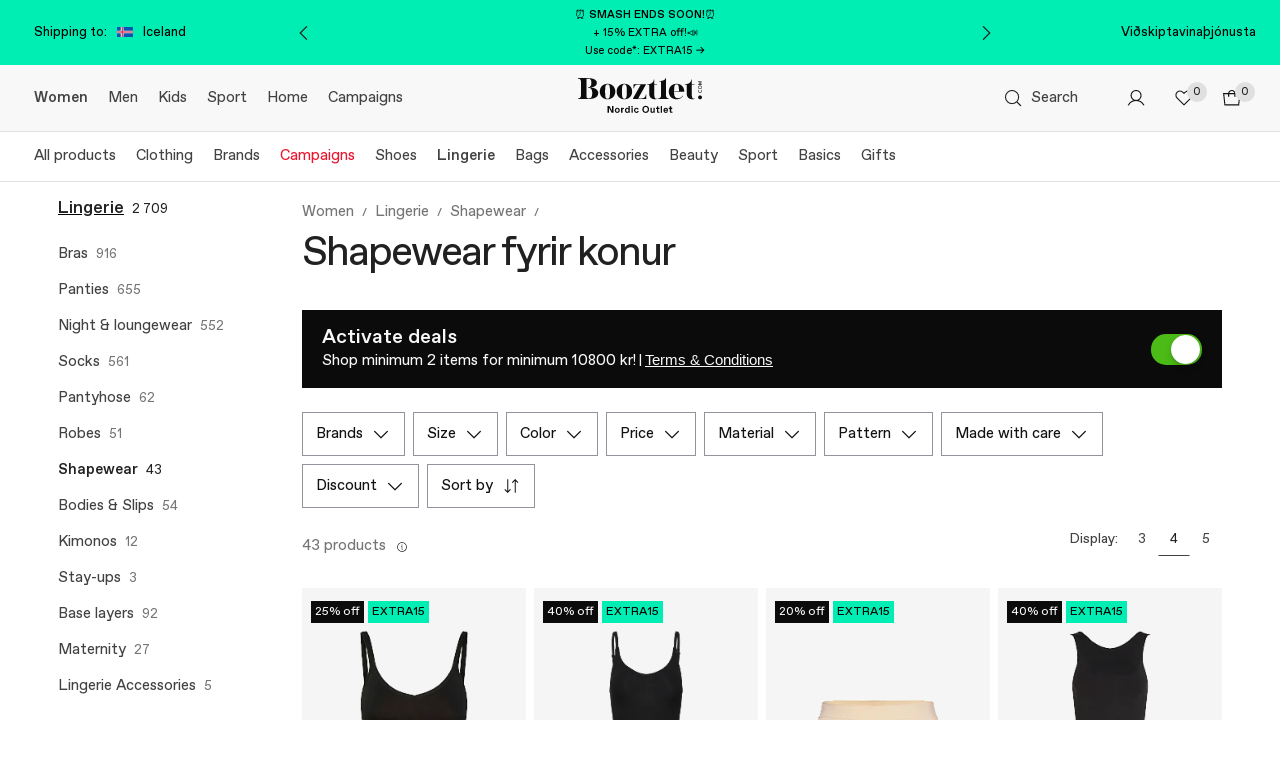

--- FILE ---
content_type: application/javascript; charset=UTF-8
request_url: https://dev.visualwebsiteoptimizer.com/j.php?a=737109&u=https%3A%2F%2Fwww.booztlet.com%2Fis%2Fis%2Fwomen%2Flingerie%2Fshapewear&vn=2.1&x=true
body_size: 21503
content:
(function(){function _vwo_err(e){function gE(e,a){return"https://dev.visualwebsiteoptimizer.com/ee.gif?a=737109&s=j.php&_cu="+encodeURIComponent(window.location.href)+"&e="+encodeURIComponent(e&&e.message&&e.message.substring(0,1e3)+"&vn=")+(e&&e.code?"&code="+e.code:"")+(e&&e.type?"&type="+e.type:"")+(e&&e.status?"&status="+e.status:"")+(a||"")}var vwo_e=gE(e);try{typeof navigator.sendBeacon==="function"?navigator.sendBeacon(vwo_e):(new Image).src=vwo_e}catch(err){}}try{var extE=0,prevMode=false;window._VWO_Jphp_StartTime = (window.performance && typeof window.performance.now === 'function' ? window.performance.now() : new Date().getTime());;;(function(){window._VWO=window._VWO||{};var aC=window._vwo_code;if(typeof aC==='undefined'){window._vwo_mt='dupCode';return;}if(window._VWO.sCL){window._vwo_mt='dupCode';window._VWO.sCDD=true;try{if(aC){clearTimeout(window._vwo_settings_timer);var h=document.querySelectorAll('#_vis_opt_path_hides');var x=h[h.length>1?1:0];x&&x.remove();}}catch(e){}return;}window._VWO.sCL=true;;window._vwo_mt="live";var localPreviewObject={};var previewKey="_vis_preview_"+737109;var wL=window.location;;try{localPreviewObject[previewKey]=window.localStorage.getItem(previewKey);JSON.parse(localPreviewObject[previewKey])}catch(e){localPreviewObject[previewKey]=""}try{window._vwo_tm="";var getMode=function(e){var n;if(window.name.indexOf(e)>-1){n=window.name}else{n=wL.search.match("_vwo_m=([^&]*)");n=n&&atob(decodeURIComponent(n[1]))}return n&&JSON.parse(n)};var ccMode=getMode("_vwo_cc");if(window.name.indexOf("_vis_heatmap")>-1||window.name.indexOf("_vis_editor")>-1||ccMode||window.name.indexOf("_vis_preview")>-1){try{if(ccMode){window._vwo_mt=decodeURIComponent(wL.search.match("_vwo_m=([^&]*)")[1])}else if(window.name&&JSON.parse(window.name)){window._vwo_mt=window.name}}catch(e){if(window._vwo_tm)window._vwo_mt=window._vwo_tm}}else if(window._vwo_tm.length){window._vwo_mt=window._vwo_tm}else if(location.href.indexOf("_vis_opt_preview_combination")!==-1&&location.href.indexOf("_vis_test_id")!==-1){window._vwo_mt="sharedPreview"}else if(localPreviewObject[previewKey]){window._vwo_mt=JSON.stringify(localPreviewObject)}if(window._vwo_mt!=="live"){;if(typeof extE!=="undefined"){extE=1}if(!getMode("_vwo_cc")){(function(){var cParam='';try{if(window.VWO&&window.VWO.appliedCampaigns){var campaigns=window.VWO.appliedCampaigns;for(var cId in campaigns){if(campaigns.hasOwnProperty(cId)){var v=campaigns[cId].v;if(cId&&v){cParam='&c='+cId+'-'+v+'-1';break;}}}}}catch(e){}var prevMode=false;_vwo_code.load('https://dev.visualwebsiteoptimizer.com/j.php?mode='+encodeURIComponent(window._vwo_mt)+'&a=737109&f=1&u='+encodeURIComponent(window._vis_opt_url||document.URL)+'&eventArch=true'+'&x=true'+cParam,{sL:window._vwo_code.sL});if(window._vwo_code.sL){prevMode=true;}})();}else{(function(){window._vwo_code&&window._vwo_code.finish();_vwo_ccc={u:"/j.php?a=737109&u=https%3A%2F%2Fwww.booztlet.com%2Fis%2Fis%2Fwomen%2Flingerie%2Fshapewear&vn=2.1&x=true"};var s=document.createElement("script");s.src="https://app.vwo.com/visitor-behavior-analysis/dist/codechecker/cc.min.js?r="+Math.random();document.head.appendChild(s)})()}}}catch(e){var vwo_e=new Image;vwo_e.src="https://dev.visualwebsiteoptimizer.com/ee.gif?s=mode_det&e="+encodeURIComponent(e&&e.stack&&e.stack.substring(0,1e3)+"&vn=");aC&&window._vwo_code.finish()}})();
;;window._vwo_cookieDomain="booztlet.com";;;;_vwo_surveyAssetsBaseUrl="https://cdn.visualwebsiteoptimizer.com/";;if(prevMode){return}if(window._vwo_mt === "live"){window.VWO=window.VWO||[];window._vwo_acc_id=737109;window.VWO._=window.VWO._||{};;;window.VWO.visUuid="D5C5CE9359DE7D188E006173B06EC23A4|015d4ecb62ec1815d27d66b93bc38a7e";
;_vwo_code.sT=_vwo_code.finished();window.VWO=window.VWO||[];window.VWO.consentMode=window.VWO.consentMode||{};window.VWO.consentMode.vTC=function(c,a,e,d,b,z,g,sT){const useLocalStorage=sT==="ls";const cookieName="_vwo_uuid_v2";const escapedCookieName=cookieName.replace(/([.*+?^${}()|[\]\\])/g,"\\$1");const cookieDomain=g;function getValue(){if(useLocalStorage){return localStorage.getItem(cookieName)}else{const match=e.cookie.replace(/(?:(?:^|.*;\s*)_vwo_uuid_v2\s*=\s*([^;]*).*$)|^.*$/,"$1");return match&&match!==e.cookie?match:null}}function setValue(value,days){if(useLocalStorage){localStorage.setItem(cookieName,value)}else{e.cookie=cookieName+"="+value+"; expires="+new Date(864e5*days+ +new Date).toGMTString()+"; domain="+cookieDomain+"; path=/"}}let existingValue=null;if(sT){const cookieMatch=e.cookie.replace(/(?:(?:^|.*;\s*)_vwo_uuid_v2\s*=\s*([^;]*).*$)|^.*$/,"$1");const cookieValue=cookieMatch&&cookieMatch!==e.cookie?cookieMatch:null;const lsValue=localStorage.getItem(cookieName);if(useLocalStorage){if(lsValue){existingValue=lsValue;if(cookieValue){e.cookie=cookieName+"=; expires=Thu, 01 Jan 1970 00:00:01 GMT; domain="+cookieDomain+"; path=/"}}else if(cookieValue){localStorage.setItem(cookieName,cookieValue);e.cookie=cookieName+"=; expires=Thu, 01 Jan 1970 00:00:01 GMT; domain="+cookieDomain+"; path=/";existingValue=cookieValue}}else{if(cookieValue){existingValue=cookieValue;if(lsValue){localStorage.removeItem(cookieName)}}else if(lsValue){e.cookie=cookieName+"="+lsValue+"; expires="+new Date(864e5*366+ +new Date).toGMTString()+"; domain="+cookieDomain+"; path=/";localStorage.removeItem(cookieName);existingValue=lsValue}}a=existingValue||a}else{a=e.cookie.replace(/(?:(?:^|.*;\s*)_vwo_uuid_v2\s*=\s*([^;]*).*$)|^.*$/,"$1")||a}-1==e.cookie.indexOf("_vis_opt_out")&&-1==d.location.href.indexOf("vwo_opt_out=1")&&(window.VWO.visUuid=a),a=a.split("|"),b=new Image,g=window._vis_opt_domain||c||d.location.hostname.replace(/^www\./,""),b.src="https://dev.visualwebsiteoptimizer.com/eu01/v.gif?cd="+(window._vis_opt_cookieDays||0)+"&a=737109&d="+encodeURIComponent(d.location.hostname.replace(/^www\./,"") || c)+"&u="+a[0]+"&h="+a[1]+"&t="+z,d.vwo_iehack_queue=[b],setValue(a.join("|"),366)}.bind(null,"booztlet.com",window.VWO.visUuid,document,window,0,_vwo_code.sT,"booztlet.com","false"||null);
;clearTimeout(window._vwo_settings_timer);window._vwo_settings_timer=null;;;;;var vwoCode=window._vwo_code;if(vwoCode.filterConfig&&vwoCode.filterConfig.filterTime==="balanced"){vwoCode.removeLoaderAndOverlay()}var vwo_CIF=false;var UAP=false;;;var _vwo_style=document.getElementById('_vis_opt_path_hides'),_vwo_css=(vwoCode.hide_element_style?vwoCode.hide_element_style():'{opacity:0 !important;filter:alpha(opacity=0) !important;background:none !important;transition:none !important;}')+':root {--vwo-el-opacity:0 !important;--vwo-el-filter:alpha(opacity=0) !important;--vwo-el-bg:none !important;--vwo-el-ts:none !important;}',_vwo_text="" + _vwo_css;window.VWO=window.VWO||[];window.VWO.consentMode=window.VWO.consentMode||{};window.VWO.consentMode.hideVwoText= function(){if (_vwo_style) { var e = _vwo_style.classList.contains("_vis_hide_layer") && _vwo_style; if (UAP && !UAP() && vwo_CIF && !vwo_CIF()) { e ? e.parentNode.removeChild(e) : _vwo_style.parentNode.removeChild(_vwo_style) } else { if (e) { var t = _vwo_style = document.createElement("style"), o = document.getElementsByTagName("head")[0], s = document.querySelector("#vwoCode"); t.setAttribute("id", "_vis_opt_path_hides"), s && t.setAttribute("nonce", s.nonce), t.setAttribute("type", "text/css"), o.appendChild(t) } if (_vwo_style.styleSheet) _vwo_style.styleSheet.cssText = _vwo_text; else { var l = document.createTextNode(_vwo_text); _vwo_style.appendChild(l) } e ? e.parentNode.removeChild(e) : _vwo_style.removeChild(_vwo_style.childNodes[0])}}};;window.VWO.ssMeta = { enabled: 0, noSS: 0 };;(function(){window.VWO=window.VWO||[];var i=window.VWO.consentMode=window.VWO.consentMode||{};function c(e,t){true?window.VWO._&&window.VWO._.phoenixMT&&window.VWO._.phoenixMT.trigger(e):window.VWO.consentMode[t]&&window.VWO.consentMode[t]()}function n(){i.tLocked=!0,[i.cTTimer,i.popupTimer].forEach(clearInterval)}function s(){document.cookie.includes("_vwo_consent=")&&i.setCookie("",0)}i.tLocked=!1,i.iLocked=!1,i.states={ACCEPTED:1,PENDING:2,REJECTED:3},i.hideVwoText||(i.hideVwoText=()=>{}),i.cConfig={pS:"#didomi-host",bE:true,cT:3000,cPB:"B",eT:true,cPBEexp:[]},i.cConfig.cPBEexp&&Array.isArray(i.cConfig.cPBEexp)&&(i._cPBEexpTypes=i.cConfig.cPBEexp),i.cookieName="_vwo_consent",i.domain=window._vis_opt_domain||window._vwo_cookieDomain||window.location.host,window.VWO.init=function(e){var t,o,{iState:e,tState:n}=function(e){var t=i.getState().split(",");if("object"==typeof e&&null!==e)return{iState:e.i||parseInt(t[0],10),tState:e.t||parseInt(t[1],10)};t=parseInt(e,10);return{iState:t,tState:t}}(e);o=n,(t=e)&&o&&(t!=i.states.PENDING||o!=i.states.PENDING)&&(i.setState(e+","+n),function(e){if(i.cConfig.eT){if(e==i.states.REJECTED)return i.processRejected(e),c("cCR","onConsentRejected");e==i.states.ACCEPTED&&"B"!==i.cConfig.cPB&&(i.hT=!1,i.cCA=!0,i.dT=!1,c("cCA","onConsentAccepted")),"B"===i.cConfig.cPB&&!function(e){i.tLocked||(e==i.states.ACCEPTED&&i.cConfig.bE&&"undefined"!=typeof _vwo_text&&i.hideVwoText(),i.handleBlockState(e))}(e)}}(n),i.handleInsightsState(e))},i.handleBlockState=function(e){var{ACCEPTED:t,REJECTED:o}=i.states;e==t?(c("cCA","onConsentAccepted"),i.initLoad(e),n()):e==o&&i.processRejected(e)},i.handleInsightsState=function(e){var{ACCEPTED:t,REJECTED:o}=i.states;i.iLocked||(e==t?(i.hTI=!1,c("cCAI","onInsightsConsentAccepted"),i.iLocked=!0):e==o?i.insightsRejected():i.hTI=!0)},i.handleState=function(e){var{ACCEPTED:t,REJECTED:o}=i.states;e!=t&&e!=o||i[e==t?"initLoad":"processRejected"](e)},i.handleBlock=function(e,t){var o;t.eT&&(i.strictMode&&e!=this.states.ACCEPTED?(i.dT=!0,i.tLocked=!0,s(),(o=document.getElementById("_vis_opt_path_hides"))&&o.parentNode.removeChild(o),this.handleState(this.states.PENDING)):(this.hideForBlock(e,t),this.handleBlockState(e)))},i.hideForBlock=function(e,t){if(null===e||e==this.states.PENDING){this.setTimerAndApplyFilter(t);try{var o="undefined"!=typeof _vwo_text?_vwo_text:""}catch(e){}-1!==o.indexOf("body")?(t=document.getElementById("_vis_opt_path_hides"))&&(t.removeAttribute("style"),"style"===t.tagName.toLowerCase())&&(t.textContent=""):this.hideVwoText()}else e==this.states.ACCEPTED&&this.hideVwoText()},i.handleOtherModes=function(e){if(!e||e==this.states.PENDING)return this.initLoad(e);this.handleState(e)},i.selectMode=function(e){var t=this.states;if(!e)return this.processRejected(t.REJECTED)&&this.insightsRejected();var[o,n]=this.getState().split(",");e.eT?(window.VWO.consentMode.cReady=!1,"A"===e.cPB&&n!=t.REJECTED&&i.vTC&&i.vTC(),"B"===e.cPB?this.handleBlock(n,e):this.handleOtherModes(n)):i.vTC&&i.vTC(),this.handleInsightsState(o)},i.setTimerAndApplyFilter=function(e){if(e.cT)try{i.applyFilters(e),i.popupTimer=setInterval((function(){i.applyFilters(e)&&clearInterval(i.popupTimer)}),100),i.cTTimer=setTimeout((function(){i.tLocked=!0,i.iLocked=!0,i.timeOut=!0,true?window.VWO._&&window.VWO._.phoenixMT&&window.VWO._.phoenixMT.trigger("cCT"):i.onConsentTimeout&&i.onConsentTimeout(),i.processRejected(i.states.REJECTED),clearInterval(i.popupTimer)}),e.cT)}catch(e){}},i.setState=function(e){let t=[];var o,n=document.cookie.split("; ").find(e=>e.startsWith("_vwo_consent=")),n=(n&&([o,...n]=decodeURIComponent(n.split("=")[1]).split(":"),t=n),encodeURIComponent(e+":"+t.join(":")));this.setCookie(n)},i.getState=function(){var o=document.cookie.match("(^|;)\\s*"+this.cookieName+"=\\s*([^;]+)");if(o){let[e,t]=decodeURIComponent(o[2]).split(":")[0].split(",");return t&&e||(t=e||"2",e=t),e+","+t}return o=encodeURIComponent("2,2:~"),this.setCookie(o),"2,2"},i.setCookie=function(e,t=31536e3){if(i.strictMode&&e[0]!=i.states.ACCEPTED&&0<t)return s();e=`_vwo_consent=${e}; path=/;domain=.${this.domain};max-age=`+t,t=window.VWO.ssMeta;t&&t.enabled&&!t.noSS&&(e+="; secure; samesite=none; Partitioned;"),document.cookie=e},i.initLoad=function(e){if(!window.VWO.consentMode.cReady)if(window.VWO.consentMode.cReady=!0,window.VWO.initVWOLib&&window.VWO.initVWOLib(),e!=i.states.PENDING||"P"!==i.cConfig.cPB&&"B"!==i.cConfig.cPB)i.hT=!1,i.vTC&&i.vTC(),i.processRejected(e),e==i.states.REJECTED&&(i.dT=!0),i.cCA=e==i.states.ACCEPTED;else{"P"===i.cConfig.cPB&&(i.hT=!0),i.deferredQueue=[];const t="undefined"!=typeof _vwo_code&&_vwo_code.finished();i.deferredQueue.push({method:"fn",payload:()=>{if("undefined"==typeof _vwo_code)return i.vTC&&i.vTC();var e=window._vwo_code.finished;window._vwo_code.finished=()=>t||!1,i.vTC&&i.vTC(),window._vwo_code.finished=e}})}},i.applyFilters=function(e){try{var t=window._vwo_code&&_vwo_text===_vwo_css;if(!t){var o,n,i,c,s,d,a,r,l,_,h=document.querySelector(e.pS);if(h||!document.getElementById("_vis_opt_overlay"))return o=2147483647,h&&((n=window.getComputedStyle(h).getPropertyValue("z-index"))&&"auto"!==n||(n=o),h.style.zIndex=n),i="position: fixed; top: 0; left: 0; right: 0; bottom: 0; height: 100%; width: 100%;-webkit-filter: blur(5px); filter: blur(5px); backdrop-filter: saturate(180%) blur(3px); -webkit-backdrop-filter: saturate(180%) blur(3px); z-index:"+((n=n||o)-1)+";",c=document.getElementById("_vis_opt_overlay"),s=e.bE?".vwo-overlay {"+i+"}":"",c?c.styleSheet?c.styleSheet.cssText=s:(d=document.createTextNode(s),c.appendChild(d),c.removeChild(c.childNodes[0])):(a=document.createElement("style"),r=document.getElementsByTagName("head")[0],l=document.getElementsByTagName("body")[0],(_=document.createElement("div")).classList.add("vwo-overlay"),l.prepend(_),a.setAttribute("id","_vis_opt_overlay"),a.setAttribute("type","text/css"),a.styleSheet?a.styleSheet.cssText=s:a.appendChild(document.createTextNode(s)),r.appendChild(a)),!!h}}catch(e){}},i.insightsRejected=function(){i.dTI=!0,c("cCRI","onInsightsConsentRejected"),i.iLocked=!0},i.processRejected=function(e){e==i.states.REJECTED&&(i.dT=!0,document.querySelectorAll('[id^="_vis_opt_path_hides"]').forEach(e=>e&&e.parentNode.removeChild(e)));var e=document.getElementsByClassName("vwo-overlay"),t=document.getElementsByClassName("vwo-content-loader"),o=document.getElementById("_vis_opt_overlay");(e=e&&e[0])&&e.parentElement.removeChild(e),(t=t&&t[0])&&t.parentElement.removeChild(t),o&&o.parentElement.removeChild(o),n()},"B"===i.cConfig.cPB&&i.cConfig.eT||i.hideVwoText(),"B"===i.cConfig.cPB&&(i.cConfig.cT<=0||null===i.cConfig.cT)&&i.cConfig.eT&&(i.strictMode=1);try{}catch(e){"function"==typeof _vwo_err&&_vwo_err(e)}i.selectMode(i.cConfig),window.VWO.consentState&&window.VWO.init(window.VWO.consentState)})();
;VWO._=VWO._||{};window._vwo_clicks=false;VWO._.allSettings=(function(){return{dataStore:{campaigns:{735:{"urlRegex":".*","id":735,"manual":false,"pc_traffic":100,"clickmap":0,"cEV":1,"combs":{"1":1},"multiple_domains":0,"comb_n":{"1":"website"},"stag":0,"ep":1763027252000,"segment_code":"true","version":2,"mt":{"2":"20180209","3":"20004415","1":"19998268","4":"5806724"},"name":"Reviews funnel - Clicks Specific product reviews with comments","triggers":[20183020],"exclude_url":"","globalCode":[],"metrics":[{"metricId":1932356,"type":"m","id":1},{"metricId":1950175,"type":"m","id":2},{"metricId":1935985,"type":"m","id":3},{"metricId":614131,"type":"m","id":4}],"goals":{"2":{"mca":true,"type":"CUSTOM_GOAL","url":".brand-information-name__rating-count, .product-info-accordion__reviews","identifier":"vwo_dom_click"},"3":{"mca":true,"type":"CUSTOM_GOAL","identifier":"gtm.add_to_cart"},"1":{"mca":true,"type":"CUSTOM_GOAL","identifier":"vwo_pageView"},"4":{"revenueProp":"value","mca":true,"type":"REVENUE_TRACKING","identifier":"gtm.purchase"}},"status":"RUNNING","ibe":0,"sections":{"1":{"globalWidgetSnippetIds":{"1":[]},"triggers":[],"path":"","variations":{"1":[]}}},"type":"INSIGHTS_FUNNEL","ss":null}, 724:{"urlRegex":".*","id":724,"manual":false,"pc_traffic":100,"clickmap":0,"cEV":1,"combs":[],"multiple_domains":0,"comb_n":[],"stag":0,"ep":1762869791000,"segment_code":"true","version":2,"mt":{"1":"20119189"},"name":"Specific Products with Comments Report","triggers":[20119186],"exclude_url":"","globalCode":[],"metrics":[{"metricId":1944667,"type":"m","id":1}],"goals":{"1":{"mca":false,"type":"CUSTOM_GOAL","url":".brand-information-name__rating-count","identifier":"vwo_dom_click"}},"status":"RUNNING","ibe":0,"sections":{"1":{"triggers":[],"path":"","variations":[]}},"type":"INSIGHTS_METRIC","ss":null}, 554:{"urlRegex":".*","id":554,"manual":false,"pc_traffic":100,"clickmap":0,"cEV":1,"combs":[],"multiple_domains":0,"comb_n":[],"stag":0,"ep":1747066983000,"segment_code":"true","version":2,"mt":{"1":"5712832"},"name":"Clicks on product cards Report","triggers":[14074128],"exclude_url":"","globalCode":[],"metrics":[{"metricId":608824,"type":"m","id":1}],"goals":{"1":{"mca":false,"type":"CUSTOM_GOAL","url":".product-list-wrap .product-listing__card","identifier":"vwo_dom_click"}},"status":"RUNNING","ibe":0,"sections":{"1":{"triggers":[],"path":"","variations":[]}},"type":"INSIGHTS_METRIC","ss":null}, 612:{"urlRegex":".*","id":612,"manual":false,"pc_traffic":100,"clickmap":0,"cEV":1,"combs":{"1":1},"multiple_domains":0,"comb_n":{"1":"website"},"stag":0,"ep":1750878460000,"segment_code":"true","version":2,"mt":{"2":"15556193","3":"15468821","4":"20362966","5":"20362969","1":"20362963"},"name":"MDV confusion: Cart","triggers":[15556517],"exclude_url":"","globalCode":[],"metrics":[{"metricId":0,"type":"g","id":1},{"metricId":1571903,"type":"m","id":2},{"metricId":1563617,"type":"m","id":3},{"metricId":0,"type":"g","id":4},{"metricId":0,"type":"g","id":5}],"goals":{"2":{"mca":true,"type":"CUSTOM_GOAL","identifier":"vwo_pageView"},"3":{"mca":true,"type":"CUSTOM_GOAL","url":["activate-deals-button.activate-deals-button--active"],"identifier":"vwo_dom_click"},"4":{"mca":true,"type":"CUSTOM_GOAL","identifier":"gtm.begin_checkout"},"5":{"mca":true,"type":"CUSTOM_GOAL","identifier":"gtm.purchase"},"1":{"mca":true,"type":"CUSTOM_GOAL","identifier":"gtm.view_item"}},"status":"RUNNING","ibe":0,"sections":{"1":{"globalWidgetSnippetIds":{"1":[]},"triggers":[],"path":"","variations":{"1":[]}}},"type":"INSIGHTS_FUNNEL","ss":null}, 389:{"urlRegex":"^.*booztlet.*$","id":389,"manual":false,"pc_traffic":100,"clickmap":0,"cEV":1,"combs":{"1":1},"multiple_domains":0,"comb_n":{"1":"Website"},"mt":{"24":"20362915"},"stag":0,"ep":1728397007000,"segment_code":"true","version":1,"triggers":[8661585],"name":"PDP page visits | Booztlet","funnel":[{"urlRegex":".*","id":394,"manual":false,"pc_traffic":100,"clickmap":0,"combs":{"1":1},"multiple_domains":0,"v":1,"comb_n":{"1":"Website"},"ep":1728661639000,"segment_code":"true","version":1,"name":"PDP to Thank you page (no PLP | Booztlet","triggers":["4766709"],"exclude_url":"","globalCode":[],"goals":[{"type":"SEPARATE_PAGE","id":24},{"type":"CLICK_ELEMENT","id":27},{"type":"SEPARATE_PAGE","id":25},{"type":"SEPARATE_PAGE","id":26},{"type":"SEPARATE_PAGE","id":28}],"isSpaRevertFeatureEnabled":true,"status":"RUNNING","ibe":0,"sections":{"1":{"path":"","variations":[]}},"type":"FUNNEL","ss":null},{"urlRegex":".*","id":407,"manual":false,"pc_traffic":100,"clickmap":0,"combs":{"1":1},"multiple_domains":0,"v":1,"comb_n":{"1":"Website"},"ep":1729087305000,"segment_code":"true","version":1,"name":"PDP to Newsletter signup VIFA | Booztlet","triggers":["4766709"],"exclude_url":"","globalCode":[],"goals":[{"type":"SEPARATE_PAGE","id":24},{"type":"CLICK_ELEMENT","id":30},{"type":"SEPARATE_PAGE","id":31},{"type":"CLICK_ELEMENT","id":32}],"isSpaRevertFeatureEnabled":true,"status":"RUNNING","ibe":0,"sections":{"1":{"path":"","variations":[]}},"type":"FUNNEL","ss":null}],"exclude_url":"","globalCode":[],"metrics":[{"metricId":0,"type":"g","id":24}],"goals":{"24":{"urlRegex":"^(https:\\\/\\\/)?(www\\.)?booztlet\\.com\\\/[a-zA-Z]{2}\\\/[a-zA-Z]{2}\\\/[a-zA-Z0-9\\-]+\\\/[a-zA-Z0-9\\-]+_\\d+(\\\/\\d+)?\/","pExcludeUrl":"","mca":false,"pUrl":"","excludeUrl":"","type":"SEPARATE_PAGE"}},"status":"RUNNING","ibe":0,"sections":{"1":{"triggers":[],"path":"","variations":[]}},"type":"TRACK","ss":null}, 330:{"urlRegex":"^https\\:\\\/\\\/booztlet\\.com.*$","id":330,"manual":false,"pc_traffic":100,"clickmap":0,"cEV":1,"combs":{"1":1},"multiple_domains":0,"comb_n":{"1":"Website"},"stag":0,"ep":1721487605000,"segment_code":"true","version":1,"mt":{"15":"20362906"},"name":"Thank you page\/Booztlet","triggers":[6895294],"exclude_url":"","globalCode":[],"metrics":[{"metricId":0,"type":"g","id":15}],"goals":{"15":{"urlRegex":"^https\\:\\\/\\\/booztlet\\.com\\\/.*\\\/.*\\\/checkout\\\/thankyou\\\/?(?:[\\?#].*)?$","pExcludeUrl":"","mca":false,"pUrl":"","excludeUrl":"","type":"SEPARATE_PAGE"}},"status":"RUNNING","ibe":0,"sections":{"1":{"triggers":[],"path":"","variations":[]}},"type":"TRACK","ss":null}, 600:{"urlRegex":".*","id":600,"manual":false,"pc_traffic":100,"clickmap":0,"cEV":1,"combs":[],"multiple_domains":0,"comb_n":[],"stag":0,"ep":1750683683000,"segment_code":"true","version":2,"mt":{"1":"15468260"},"name":"Click activate MDV button Shopcart Report","triggers":[15468257],"exclude_url":"","globalCode":[],"metrics":[{"metricId":1563584,"type":"m","id":1}],"goals":{"1":{"mca":false,"type":"CUSTOM_GOAL","url":["activate-deals-button"],"identifier":"vwo_dom_click"}},"status":"RUNNING","ibe":0,"sections":{"1":{"triggers":[],"path":"","variations":[]}},"type":"INSIGHTS_METRIC","ss":null}, 2:{"urlRegex":"^.*$","id":2,"manual":false,"pc_traffic":100,"clickmap":0,"cEV":1,"combs":{"1":1},"multiple_domains":0,"goals":{"1":{"urlRegex":"^.*$","mca":false,"type":"ENGAGEMENT","pUrl":"^.*$","excludeUrl":""}},"mt":[],"triggers":[4362390],"comb_n":{"1":"website"},"metrics":[],"stag":0,"ep":1701343779000,"segment_code":"true","version":2,"main":true,"name":"Recording","wl":"","exclude_url":"","globalCode":[],"ibe":0,"status":"RUNNING","bl":"body","aK":1,"sections":{"1":{"globalWidgetSnippetIds":{"1":[]},"triggers":[],"path":"","variations":{"1":[]}}},"type":"ANALYZE_RECORDING","ss":null}, 747:{"urlRegex":".*","id":747,"manual":false,"pc_traffic":100,"clickmap":0,"cEV":1,"combs":[],"multiple_domains":0,"comb_n":[],"stag":0,"ep":1763116226000,"segment_code":"true","version":2,"mt":{"1":"20186368"},"name":"PDP Cross sell widgets horizontal scroll Report","triggers":[20218291],"exclude_url":"","globalCode":[],"metrics":[{"metricId":1950730,"type":"m","id":1}],"goals":{"1":{"mca":false,"type":"CUSTOM_GOAL","identifier":"vwo_pageUnload"}},"status":"RUNNING","ibe":0,"sections":{"1":{"triggers":[],"path":"","variations":[]}},"type":"INSIGHTS_METRIC","ss":null}, 756:{"urlRegex":".*","id":756,"manual":false,"pc_traffic":100,"clickmap":0,"cEV":1,"combs":[],"multiple_domains":0,"comb_n":[],"stag":0,"ep":1763457163000,"segment_code":"true","version":2,"mt":{"1":"20320231"},"name":"Review clicks Report","triggers":[20320228],"exclude_url":"","globalCode":[],"metrics":[{"metricId":1961890,"type":"m","id":1}],"goals":{"1":{"mca":false,"type":"CUSTOM_GOAL","url":["brand-information-name__rating-count","product-info-accordion__reviews"],"identifier":"vwo_dom_click"}},"status":"RUNNING","ibe":0,"sections":{"1":{"triggers":[],"path":"","variations":[]}},"type":"INSIGHTS_METRIC","ss":null}, 603:{"urlRegex":".*","id":603,"manual":false,"pc_traffic":100,"clickmap":0,"cEV":1,"combs":[],"multiple_domains":0,"comb_n":[],"stag":0,"ep":1750686206000,"segment_code":"true","version":2,"mt":{"1":"15469034"},"name":"MDV on - below threshold - to Checkout Report","triggers":[15469031],"exclude_url":"","globalCode":[],"metrics":[{"metricId":1563629,"type":"m","id":1}],"goals":{"1":{"mca":false,"type":"CUSTOM_GOAL","url":["palette-modal-box-body.shopcart-discount-threshold-modal__content","palette-button.palette-button--secondary.palette-button--medium.palette-button--rectangle.palette-button--expanded.palette-button--horizontal-align-center.shopcart-discount-threshold-modal__action-secondary"],"identifier":"vwo_dom_click"}},"status":"RUNNING","ibe":0,"sections":{"1":{"triggers":[],"path":"","variations":[]}},"type":"INSIGHTS_METRIC","ss":null}, 635:{"urlRegex":".*","id":635,"manual":false,"pc_traffic":100,"clickmap":0,"cEV":1,"combs":[],"multiple_domains":0,"comb_n":[],"stag":0,"ep":1753174545000,"segment_code":"true","version":2,"mt":{"1":"16465170"},"name":"MDV under threshold - to checkout Report","triggers":[16465167],"exclude_url":"","globalCode":[],"metrics":[{"metricId":1634463,"type":"m","id":1}],"goals":{"1":{"mca":false,"type":"CUSTOM_GOAL","url":["palette-button.palette-button--secondary.palette-button--medium.palette-button--rectangle.palette-button--expanded.palette-button--horizontal-align-center.shopcart-discount-threshold-modal__action-secondary"],"identifier":"vwo_dom_click"}},"status":"RUNNING","ibe":0,"sections":{"1":{"triggers":[],"path":"","variations":[]}},"type":"INSIGHTS_METRIC","ss":null}, 720:{"urlRegex":".*","id":720,"manual":false,"pc_traffic":100,"clickmap":0,"cEV":1,"combs":[],"multiple_domains":0,"comb_n":[],"stag":0,"ep":1762527356000,"segment_code":"true","version":2,"mt":{"1":"20004415"},"name":"[GTM] add to cart for review items 1007 Report","triggers":[20004412],"exclude_url":"","globalCode":[],"metrics":[{"metricId":1935985,"type":"m","id":1}],"goals":{"1":{"mca":false,"type":"CUSTOM_GOAL","identifier":"gtm.add_to_cart"}},"status":"RUNNING","ibe":0,"sections":{"1":{"triggers":[],"path":"","variations":[]}},"type":"INSIGHTS_METRIC","ss":null}, 646:{"urlRegex":".*","id":646,"manual":false,"pc_traffic":100,"clickmap":0,"combs":{"1":1},"multiple_domains":0,"comb_n":{"1":"website"},"stag":0,"ep":1754660197000,"segment_code":"(_vwo_s().f_con(_vwo_s().U(),'boozt.com'))","version":3,"mt":{"2":"8025351","3":"16296276","4":"20362978","5":"20362981","6":"20362984","1":"15556193"},"name":"MDV: purchase when MDV only 1 item(best)","triggers":[17113038],"exclude_url":"","globalCode":[],"metrics":[{"metricId":1571903,"type":"m","id":1},{"metricId":874853,"type":"m","id":2},{"metricId":1608019,"type":"m","id":3},{"metricId":0,"type":"g","id":4},{"metricId":0,"type":"g","id":5},{"metricId":0,"type":"g","id":6}],"goals":{"2":{"mca":true,"type":"CUSTOM_GOAL","url":".shopcart-order-summary__action > button.palette-button","identifier":"vwo_dom_click"},"3":{"mca":true,"type":"CUSTOM_GOAL","url":["palette-button.palette-button--primary-boozt.palette-button--medium.palette-button--rectangle.palette-button--expanded.palette-button--horizontal-align-center.shopcart-discount-threshold-modal__action-primary"],"identifier":"vwo_dom_click"},"4":{"mca":true,"type":"CUSTOM_GOAL","identifier":"gtm.add_to_cart"},"5":{"mca":true,"type":"CUSTOM_GOAL","identifier":"gtm.begin_checkout"},"6":{"mca":true,"type":"CUSTOM_GOAL","identifier":"gtm.purchase"},"1":{"mca":true,"type":"CUSTOM_GOAL","identifier":"vwo_pageView"}},"status":"RUNNING","ibe":0,"sections":{"1":{"globalWidgetSnippetIds":{"1":[]},"triggers":[],"path":"","variations":{"1":[]}}},"type":"INSIGHTS_FUNNEL","ss":null}, 738:{"urlRegex":".*","id":738,"manual":false,"pc_traffic":100,"clickmap":0,"cEV":1,"combs":{"1":1},"multiple_domains":0,"comb_n":{"1":"website"},"stag":0,"ep":1763028112000,"segment_code":"true","version":2,"mt":{"2":"20183263","3":"20364190","1":"20183260","4":"5806724"},"name":"Reviews funnel - Clicks All products review with comments","triggers":[20183257],"exclude_url":"","globalCode":[],"metrics":[{"metricId":1950649,"type":"m","id":1},{"metricId":1950400,"type":"m","id":2},{"metricId":0,"type":"g","id":3},{"metricId":614131,"type":"m","id":4}],"goals":{"2":{"mca":true,"type":"CUSTOM_GOAL","url":".brand-information-name__rating-count, .product-info-accordion__reviews","identifier":"vwo_dom_click"},"3":{"mca":true,"type":"CUSTOM_GOAL","identifier":"gtm.add_to_cart"},"1":{"mca":true,"type":"CUSTOM_GOAL","identifier":"gtm.view_item"},"4":{"revenueProp":"value","mca":true,"type":"REVENUE_TRACKING","identifier":"gtm.purchase"}},"status":"RUNNING","ibe":0,"sections":{"1":{"globalWidgetSnippetIds":{"1":[]},"triggers":[],"path":"","variations":{"1":[]}}},"type":"INSIGHTS_FUNNEL","ss":null}, 748:{"urlRegex":".*","id":748,"manual":false,"pc_traffic":100,"clickmap":0,"cEV":1,"combs":[],"multiple_domains":0,"comb_n":[],"stag":0,"ep":1763128080000,"segment_code":"true","version":2,"mt":{"1":"20183263"},"name":"Clicks on all products reviews top and bottom Report","triggers":[20224138],"exclude_url":"","globalCode":[],"metrics":[{"metricId":1950400,"type":"m","id":1}],"goals":{"1":{"mca":false,"type":"CUSTOM_GOAL","url":".brand-information-name__rating-count, .product-info-accordion__reviews","identifier":"vwo_dom_click"}},"status":"RUNNING","ibe":0,"sections":{"1":{"triggers":[],"path":"","variations":[]}},"type":"INSIGHTS_METRIC","ss":null}, 601:{"urlRegex":".*","id":601,"manual":false,"pc_traffic":100,"clickmap":0,"cEV":1,"combs":[],"multiple_domains":0,"comb_n":[],"stag":0,"ep":1750685476000,"segment_code":"true","version":2,"mt":{"1":"15468821"},"name":"Click deactivate MDV button Shopcart Report","triggers":[15468818],"exclude_url":"","globalCode":[],"metrics":[{"metricId":1563617,"type":"m","id":1}],"goals":{"1":{"mca":false,"type":"CUSTOM_GOAL","url":["activate-deals-button.activate-deals-button--active"],"identifier":"vwo_dom_click"}},"status":"RUNNING","ibe":0,"sections":{"1":{"triggers":[],"path":"","variations":[]}},"type":"INSIGHTS_METRIC","ss":null}, 732:{"urlRegex":".*","id":732,"manual":false,"pc_traffic":100,"clickmap":0,"cEV":1,"combs":[],"multiple_domains":0,"comb_n":[],"stag":0,"ep":1763022212000,"segment_code":"true","version":2,"mt":{"1":"20180209"},"name":"Clicks on specific products reviews top and bottom Report","triggers":[20180206],"exclude_url":"","globalCode":[],"metrics":[{"metricId":1950175,"type":"m","id":1}],"goals":{"1":{"mca":false,"type":"CUSTOM_GOAL","url":".brand-information-name__rating-count, .product-info-accordion__reviews","identifier":"vwo_dom_click"}},"status":"RUNNING","ibe":0,"sections":{"1":{"triggers":[],"path":"","variations":[]}},"type":"INSIGHTS_METRIC","ss":null}, 727:{"urlRegex":".*","id":727,"manual":false,"pc_traffic":100,"clickmap":0,"cEV":1,"combs":[],"multiple_domains":0,"comb_n":[],"stag":0,"ep":1762873776000,"segment_code":"true","version":2,"mt":{"1":"20122609"},"name":"Clicks on specific product reviews bottom Report","triggers":[20122606],"exclude_url":"","globalCode":[],"metrics":[{"metricId":1945138,"type":"m","id":1}],"goals":{"1":{"mca":false,"type":"CUSTOM_GOAL","url":["product-info-accordion__reviews"],"identifier":"vwo_dom_click"}},"status":"RUNNING","ibe":0,"sections":{"1":{"triggers":[],"path":"","variations":[]}},"type":"INSIGHTS_METRIC","ss":null}, 726:{"urlRegex":".*","id":726,"manual":false,"pc_traffic":100,"clickmap":0,"cEV":1,"combs":[],"multiple_domains":0,"comb_n":[],"stag":0,"ep":1762869957000,"segment_code":"true","version":2,"mt":{"1":"20119279"},"name":"Clicks on specific product reviews top Report","triggers":[20119276],"exclude_url":"","globalCode":[],"metrics":[{"metricId":1944670,"type":"m","id":1}],"goals":{"1":{"mca":false,"type":"CUSTOM_GOAL","url":".brand-information-name__rating-count","identifier":"vwo_dom_click"}},"status":"RUNNING","ibe":0,"sections":{"1":{"triggers":[],"path":"","variations":[]}},"type":"INSIGHTS_METRIC","ss":null}, 725:{"urlRegex":".*","id":725,"manual":false,"pc_traffic":100,"clickmap":0,"cEV":1,"combs":[],"multiple_domains":0,"comb_n":[],"stag":0,"ep":1762869848000,"segment_code":"true","version":2,"mt":{"1":"20119231"},"name":"Clicks on Title and accordion review Report","triggers":[20119228],"exclude_url":"","globalCode":[],"metrics":[{"metricId":1939696,"type":"m","id":1}],"goals":{"1":{"mca":false,"type":"CUSTOM_GOAL","url":".vwo-targeted-reviews , .brand-information-name__rating-count","identifier":"vwo_dom_click"}},"status":"RUNNING","ibe":0,"sections":{"1":{"triggers":[],"path":"","variations":[]}},"type":"INSIGHTS_METRIC","ss":null}, 638:{"urlRegex":".*","id":638,"manual":false,"pc_traffic":100,"clickmap":0,"cEV":1,"combs":[],"multiple_domains":0,"comb_n":[],"stag":0,"ep":1753283073000,"segment_code":"true","version":2,"mt":{"1":"9896635"},"name":"Add to Cart overall Report","triggers":[16531509],"exclude_url":"","globalCode":[],"metrics":[{"metricId":1085637,"type":"m","id":1}],"goals":{"1":{"mca":false,"type":"CUSTOM_GOAL","url":".v_addToCartCTA, .add-to-bag","identifier":"vwo_dom_click"}},"status":"RUNNING","ibe":0,"sections":{"1":{"triggers":[],"path":"","variations":[]}},"type":"INSIGHTS_METRIC","ss":null}, 637:{"urlRegex":".*","id":637,"manual":false,"pc_traffic":100,"clickmap":0,"combs":{"1":1},"multiple_domains":0,"comb_n":{"1":"website"},"stag":0,"ep":1753174873000,"segment_code":"(_vwo_s().f_con(_vwo_s().U(),'boozt.com'))","version":2,"mt":{"2":"8025351","3":"15469034","4":"20362972","5":"20362975","1":"15556193"},"name":"MDV under threshold: purchase with MDV disabled","triggers":[16465380],"exclude_url":"","globalCode":[],"metrics":[{"metricId":1571903,"type":"m","id":1},{"metricId":874853,"type":"m","id":2},{"metricId":1563629,"type":"m","id":3},{"metricId":0,"type":"g","id":4},{"metricId":0,"type":"g","id":5}],"goals":{"2":{"mca":true,"type":"CUSTOM_GOAL","url":".shopcart-order-summary__action > button.palette-button","identifier":"vwo_dom_click"},"3":{"mca":true,"type":"CUSTOM_GOAL","url":["palette-modal-box-body.shopcart-discount-threshold-modal__content","palette-button.palette-button--secondary.palette-button--medium.palette-button--rectangle.palette-button--expanded.palette-button--horizontal-align-center.shopcart-discount-threshold-modal__action-secondary"],"identifier":"vwo_dom_click"},"4":{"mca":true,"type":"CUSTOM_GOAL","identifier":"gtm.begin_checkout"},"5":{"mca":true,"type":"CUSTOM_GOAL","identifier":"gtm.purchase"},"1":{"mca":true,"type":"CUSTOM_GOAL","identifier":"vwo_pageView"}},"status":"RUNNING","ibe":0,"sections":{"1":{"globalWidgetSnippetIds":{"1":[]},"triggers":[],"path":"","variations":{"1":[]}}},"type":"INSIGHTS_FUNNEL","ss":null}, 627:{"urlRegex":".*","id":627,"manual":false,"pc_traffic":100,"clickmap":0,"cEV":1,"combs":[],"multiple_domains":0,"comb_n":[],"stag":0,"ep":1752563886000,"segment_code":"true","version":2,"mt":{"1":"16222026"},"name":"Add to cart (including my products) Report","triggers":[16222023],"exclude_url":"","globalCode":[],"metrics":[{"metricId":1614336,"type":"m","id":1}],"goals":{"1":{"mca":false,"type":"CUSTOM_GOAL","url":"product-actions__add-to-cart,.palette-button.palette-button--primary-boozt-icon-only.palette-button--medium.palette-button--rectangle.palette-button--icon-position-right.palette-button--horizontal-align-center.palette-product-card-action-buttons__button,palette-button.palette-button--primary-boozt.palette-button--medium.palette-button--rectangle.palette-button--icon-position-left.palette-button--horizontal-align-center.my-list-header__button-add-to-cart","identifier":"vwo_dom_click"}},"status":"RUNNING","ibe":0,"sections":{"1":{"triggers":[],"path":"","variations":[]}},"type":"INSIGHTS_METRIC","ss":null}, 602:{"urlRegex":".*","id":602,"manual":false,"pc_traffic":100,"clickmap":0,"cEV":1,"combs":[],"multiple_domains":0,"comb_n":[],"stag":0,"ep":1750685644000,"segment_code":"true","version":2,"mt":{"1":"15468974"},"name":"DEactivate MDV clicks PDP page Report Report","triggers":[15468971],"exclude_url":"","globalCode":[],"metrics":[{"metricId":1563623,"type":"m","id":1}],"goals":{"1":{"mca":false,"type":"CUSTOM_GOAL","url":["activate-deals-button.activate-deals-button--active"],"identifier":"vwo_dom_click"}},"status":"RUNNING","ibe":0,"sections":{"1":{"triggers":[],"path":"","variations":[]}},"type":"INSIGHTS_METRIC","ss":null}, 598:{"urlRegex":".*","id":598,"manual":false,"pc_traffic":100,"clickmap":0,"cEV":1,"combs":[],"multiple_domains":0,"comb_n":[],"stag":0,"ep":1750682642000,"segment_code":"true","version":2,"mt":{"1":"15467654"},"name":"Activate MDV clicks PDP page Report","triggers":[15467651],"exclude_url":"","globalCode":[],"metrics":[{"metricId":1563563,"type":"m","id":1}],"goals":{"1":{"mca":false,"type":"CUSTOM_GOAL","url":["activate-deals-button"],"identifier":"vwo_dom_click"}},"status":"RUNNING","ibe":0,"sections":{"1":{"triggers":[],"path":"","variations":[]}},"type":"INSIGHTS_METRIC","ss":null}, 569:{"urlRegex":".*","id":569,"manual":false,"pc_traffic":100,"clickmap":0,"cEV":1,"combs":[],"multiple_domains":0,"comb_n":[],"stag":0,"ep":1747718324000,"segment_code":"true","version":2,"mt":{"1":"14392860"},"name":"Clicks on product cards - Blouse & Shirt Report","triggers":[14392858],"exclude_url":"","globalCode":[],"metrics":[{"metricId":1477564,"type":"m","id":1}],"goals":{"1":{"mca":false,"type":"CUSTOM_GOAL","url":".product-list-wrap .product-listing__card","identifier":"vwo_dom_click"}},"status":"RUNNING","ibe":0,"sections":{"1":{"triggers":[],"path":"","variations":[]}},"type":"INSIGHTS_METRIC","ss":null}, 556:{"urlRegex":".*","id":556,"manual":false,"pc_traffic":100,"clickmap":0,"cEV":1,"combs":[],"multiple_domains":0,"comb_n":[],"stag":0,"ep":1747067017000,"segment_code":"true","version":2,"mt":{"1":"5806721"},"name":"Clicks on Wishlist icon Report","triggers":[14074140],"exclude_url":"","globalCode":[],"metrics":[{"metricId":608845,"type":"m","id":1}],"goals":{"1":{"mca":false,"type":"CUSTOM_GOAL","url":"button.palette-product-card-favorite-button","identifier":"vwo_dom_click"}},"status":"RUNNING","ibe":0,"sections":{"1":{"triggers":[],"path":"","variations":[]}},"type":"INSIGHTS_METRIC","ss":null}, 751:{"urlRegex":".*","id":751,"manual":false,"pc_traffic":100,"clickmap":0,"combs":{"1":1},"multiple_domains":0,"comb_n":{"1":"website"},"stag":0,"ep":1763134046000,"segment_code":"(_vwo_s().f_con(_vwo_s().U(),'https:\/\/www.boozt.com\/'))","version":2,"mt":{"2":"20988910","3":"5806724","1":"20183260"},"name":"[GTM] Boozt View item - add to cart - Purchase","triggers":["20226199"],"exclude_url":"","globalCode":[],"metrics":[{"metricId":1950649,"type":"m","id":1},{"metricId":0,"type":"g","id":2},{"metricId":614131,"type":"m","id":3}],"goals":{"2":{"mca":true,"type":"CUSTOM_GOAL","identifier":"gtm.add_to_cart"},"3":{"revenueProp":"value","mca":true,"type":"REVENUE_TRACKING","identifier":"gtm.purchase"},"1":{"mca":true,"type":"CUSTOM_GOAL","identifier":"gtm.view_item"}},"status":"RUNNING","ibe":0,"sections":{"1":{"editorXPaths":{"1":[]},"globalWidgetSnippetIds":{"1":[]},"triggers":[],"path":"","variations":{"1":[]}}},"type":"INSIGHTS_FUNNEL","ss":null}, 1:{"urlRegex":"^.*$","id":1,"manual":false,"pc_traffic":100,"clickmap":0,"cEV":1,"combs":{"1":1},"multiple_domains":0,"comb_n":{"1":"website"},"mt":[],"stag":0,"ep":1701343462000,"segment_code":"true","version":2,"triggers":[4362387],"name":"Heatmap","metrics":[],"exclude_url":"","globalCode":[],"goals":{"1":{"urlRegex":"^.*$","mca":false,"type":"ENGAGEMENT","pUrl":"^.*$","excludeUrl":""}},"main":true,"ibe":0,"status":"RUNNING","sections":{"1":{"triggers":[],"globalWidgetSnippetIds":{"1":[]},"variation_names":{"1":"website"},"path":"","variations":{"1":[]}}},"type":"ANALYZE_HEATMAP","ss":null}, 719:{"urlRegex":".*","id":719,"manual":false,"pc_traffic":100,"clickmap":0,"cEV":1,"combs":[],"multiple_domains":0,"comb_n":[],"stag":0,"ep":1762520121000,"segment_code":"true","version":2,"mt":{"1":"19998268"},"name":"PDP Page View (PDPs with comments) 6\/11 2025 Report","triggers":[19998265],"exclude_url":"","globalCode":[],"metrics":[{"metricId":1932356,"type":"m","id":1}],"goals":{"1":{"mca":false,"type":"CUSTOM_GOAL","identifier":"vwo_pageView"}},"status":"RUNNING","ibe":0,"sections":{"1":{"triggers":[],"path":"","variations":[]}},"type":"INSIGHTS_METRIC","ss":null}, 771:{"urlRegex":"","ps":true,"GTM":1,"manual":false,"pc_traffic":2,"clickmap":1,"cEV":1,"varSegAllowed":false,"multiple_domains":0,"mt":{"13":"22211740","12":"22211737","5":"6872059","6":"4766709","7":"19454924","8":"15095819","17":"19454942","10":"22211734","22":"22211755","16":"19454939","19":"22211746","20":"22211749","21":"22211752","1":"22211731","14":"22211743"},"triggers":["22211728"],"pg_config":["3165706"],"id":771,"comb_n":{"1":"Control","2":"Google-search"},"metrics":[{"metricId":0,"type":"g","id":1},{"metricId":794281,"type":"m","id":5},{"metricId":522123,"type":"m","id":6},{"metricId":1865501,"type":"m","id":7},{"metricId":1518146,"type":"m","id":8},{"metricId":0,"type":"g","id":10},{"metricId":0,"type":"g","id":12},{"metricId":0,"type":"g","id":13},{"metricId":0,"type":"g","id":14},{"metricId":1865822,"type":"m","id":16},{"metricId":1865858,"type":"m","id":17},{"metricId":0,"type":"g","id":19},{"metricId":0,"type":"g","id":20},{"metricId":0,"type":"g","id":21},{"metricId":0,"type":"g","id":22}],"stag":0,"ep":1768927051000,"segment_code":"true","version":4,"pgre":true,"name":"Test 2 - Vertex Google search A\/B (nama\/vytver\/zape)","goals":{"13":{"mca":false,"type":"CUSTOM_GOAL","url":"._vwo_coal_1760344817750","identifier":null},"12":{"mca":false,"type":"CUSTOM_GOAL","url":"._vwo_coal_1760344807987","identifier":null},"5":{"mca":false,"type":"CUSTOM_GOAL","identifier":"vwo_pageView"},"6":{"mca":false,"type":"CUSTOM_GOAL","identifier":"vwo_bounce"},"7":{"mca":false,"type":"CUSTOM_GOAL","identifier":"vwo_pageView"},"8":{"mca":false,"type":"CUSTOM_GOAL","identifier":"vwo_pageUnload"},"17":{"mca":false,"type":"CUSTOM_GOAL","url":"button.add-to-bag","identifier":"vwo_dom_click"},"10":{"mca":false,"type":"CUSTOM_GOAL","url":"._vwo_coal_1760344758411","identifier":null},"22":{"mca":false,"type":"CUSTOM_GOAL","url":"._vwo_coal_1761131980426","identifier":null},"16":{"mca":false,"type":"CUSTOM_GOAL","url":"button[aria-label=\"accessibility_pdp_add_to_favorite_button_label\"]","identifier":"vwo_dom_click"},"19":{"mca":false,"type":"CUSTOM_GOAL","url":"._vwo_coal_1760357382618","identifier":null},"20":{"mca":false,"type":"CUSTOM_GOAL","url":"._vwo_coal_1760358247336","identifier":null},"21":{"mca":false,"type":"CUSTOM_GOAL","url":"._vwo_coal_1761131764879","identifier":null},"1":{"mca":false,"type":"CUSTOM_GOAL","url":"._vwo_coal_1760343429948","identifier":null},"14":{"mca":false,"type":"CUSTOM_GOAL","url":"._vwo_coal_1760344853284","identifier":null}},"exclude_url":"","globalCode":{"pre":"GL_737109_771_pre","post":"GL_737109_771_post"},"combs":{"1":0.5,"2":0.5},"muts":{"post":{"refresh":true,"enabled":true}},"status":"RUNNING","ibe":0,"sections":{"1":{"editorXPaths":{"1":[],"2":[]},"segment":{"1":1,"2":1},"triggers":[],"globalWidgetSnippetIds":{"1":[],"2":[]},"variation_names":{"1":"Control","2":"Google-search"},"path":"","variations":{"1":[{"rtag":"R_737109_771_1_1_0","tag":"C_737109_771_1_1_0","dHE":true,"xpath":".srp-search-form__button"},{"rtag":"R_737109_771_1_1_1","tag":"C_737109_771_1_1_1","dHE":true,"xpath":".palette-pagination"},{"rtag":"R_737109_771_1_1_2","tag":"C_737109_771_1_1_2","dHE":true,"xpath":".srp-action-panel-header__filter-button-container > button:nth-of-type(1)"},{"rtag":"R_737109_771_1_1_3","tag":"C_737109_771_1_1_3","dHE":true,"xpath":".srp-action-panel-header__subcontainer > button:nth-of-type(1)"},{"rtag":"R_737109_771_1_1_4","tag":"C_737109_771_1_1_4","dHE":true,"xpath":".global-search-header-container__toggle-search-btn"},{"rtag":"R_737109_771_1_1_5","tag":"C_737109_771_1_1_5","dHE":true,"xpath":".srp-products"},{"rtag":"R_737109_771_1_1_6","tag":"C_737109_771_1_1_6","dHE":true,"xpath":".srp-departments"},{"rtag":"R_737109_771_1_1_7","tag":"C_737109_771_1_1_7","dHE":true,"xpath":"DIV#didomi-host + A + DIV + DIV + STYLE + NOSCRIPT + SCRIPT + DIV + SCRIPT + DIV + SCRIPT + DIV + DIV > MAIN:first-child > SCRIPT:first-child + SCRIPT + SCRIPT + DIV > DIV:first-child > DIV:first-child + DIV + DIV > DIV:first-child"},{"rtag":"R_737109_771_1_1_8","tag":"C_737109_771_1_1_8","dHE":true,"xpath":".global-search__search-form"}],"2":[{"xpath":"HEAD","tag":"C_737109_771_1_2_0"},{"rtag":"R_737109_771_1_2_1","tag":"C_737109_771_1_2_1","dHE":true,"xpath":".srp-search-form__button"},{"rtag":"R_737109_771_1_2_2","tag":"C_737109_771_1_2_2","dHE":true,"xpath":".palette-pagination"},{"rtag":"R_737109_771_1_2_3","tag":"C_737109_771_1_2_3","dHE":true,"xpath":".srp-action-panel-header__filter-button-container > button:nth-of-type(1)"},{"rtag":"R_737109_771_1_2_4","tag":"C_737109_771_1_2_4","dHE":true,"xpath":".srp-action-panel-header__subcontainer > button:nth-of-type(1)"},{"rtag":"R_737109_771_1_2_5","tag":"C_737109_771_1_2_5","dHE":true,"xpath":".global-search-header-container__toggle-search-btn"},{"rtag":"R_737109_771_1_2_6","tag":"C_737109_771_1_2_6","dHE":true,"xpath":".srp-products"},{"rtag":"R_737109_771_1_2_7","tag":"C_737109_771_1_2_7","dHE":true,"xpath":".srp-departments"},{"rtag":"R_737109_771_1_2_8","tag":"C_737109_771_1_2_8","dHE":true,"xpath":".srp-main__left-side-block"},{"rtag":"R_737109_771_1_2_9","tag":"C_737109_771_1_2_9","dHE":true,"xpath":".global-search__search-form"}]}}},"type":"VISUAL_AB","ss":null}, 770:{"urlRegex":"||||||","manual":false,"clickmap":1,"ps":true,"multiple_domains":0,"ep":1768918056000,"pg_config":["3142879"],"muts":{"post":{"refresh":true,"enabled":true}},"metrics":[{"metricId":0,"type":"g","id":2}],"mt":{"2":"22013068"},"triggers":["22013065"],"GTM":1,"pc_traffic":100,"sV":1,"cEV":1,"varSegAllowed":false,"aMTP":1,"comb_n":{"1":"Control-(gif)","2":"Static-collage"},"stag":1,"segment_code":"true","id":770,"type":"VISUAL_AB","name":"JUTE - Moving collage .gif vs static collage","pgre":true,"exclude_url":"","globalCode":{"pre":"GL_737109_770_pre","post":"GL_737109_770_post"},"ibe":0,"combs":{"1":0.5,"2":0.5},"status":"RUNNING","goals":{"2":{"mca":false,"type":"CUSTOM_GOAL","url":"._vwo_coal_1768918693892","identifier":null}},"sections":{"1":{"editorXPaths":{"1":[],"2":[]},"segment":{"1":1,"2":1},"triggers":[],"globalWidgetSnippetIds":{"1":[],"2":[]},"variation_names":{"1":"Control-(gif)","2":"Static-collage"},"path":"","variations":{"1":[{"rtag":"R_737109_770_1_1_0","tag":"C_737109_770_1_1_0","dHE":true,"xpath":".cms-block-container--0 > div:nth-of-type(1) > div:nth-of-type(1) > div:nth-of-type(1)"}],"2":[{"tag":"C_737109_770_1_2_0","rtag":"R_737109_770_1_2_0","xpath":".grid-content--multi-images--single-text-right-m > div:nth-of-type(1) > div:nth-of-type(1) > span:nth-of-type(1) > picture:nth-of-type(1) > img:nth-of-type(1)"},{"rtag":"R_737109_770_1_2_1","tag":"C_737109_770_1_2_1","dHE":true,"xpath":".cms-block-container--0 > div:nth-of-type(1) > div:nth-of-type(1) > div:nth-of-type(1)"}]}}},"version":4,"ss":{"csa":0}}},changeSets:{},plugins:{"IP":"3.17.181.147","DACDNCONFIG":{"SST":false,"aSM":false,"CKLV":false,"SD":false,"CJ":false,"RDBG":false,"DNDOFST":1000,"jsConfig":{"m360":1,"ast":1,"earc":1,"se":1,"ge":1,"ele":1,"ivocpa":false,"vqe":false,"recData360Enabled":1,"iche":1},"SCC":"{\"cache\":0,\"hE\":\"body\",\"sT\":2000}","debugEvt":false,"AST":true,"CINSTJS":false,"FB":false,"sConfig":{"dClassVal":"(^elementor-)|elementor-|(^active)|active"},"BSECJ":false,"eNC":false,"IAF":false,"CRECJS":false,"PRTHD":false,"DT":{"SEGMENTCODE":"function(){ return _vwo_s().f_e(_vwo_s().dt(),'mobile') };","DELAYAFTERTRIGGER":1000,"DEVICE":"mobile","TC":"function(){ return _vwo_t.cm('eO','js',VWO._.dtc.ctId); };"},"SPA":true,"CSHS":false,"SPAR":false,"DONT_IOS":false,"DLRE":false,"UCP":false},"PIICONFIG":false,"ACCTZ":"Europe\/Copenhagen","UA":{"ps":"desktop:false:Mac OS X:10.15.7:ClaudeBot:1:Spider","os":"MacOS","dt":"spider","br":"Other","de":"Other"},"GEO":{"conC":"NA","cc":"US","cEU":"","vn":"geoip2","rn":"Ohio","cn":"United States","r":"OH","c":"Columbus"},"LIBINFO":{"TRACK":{"HASH":"13868f8d526ad3d74df131c9d3ab264bbr","LIB_SUFFIX":""},"SURVEY":{"HASH":"353cdf4b76396a69267902eedeb23961br"},"WORKER":{"HASH":"70faafffa0475802f5ee03ca5ff74179br"},"SURVEY_HTML":{"HASH":"9e434dd4255da1c47c8475dbe2dcce30br"},"SURVEY_DEBUG_EVENTS":{"HASH":"91d000aaba2a8e161d634c8c369dfbc1br"},"DEBUGGER_UI":{"HASH":"ac2f1194867fde41993ef74a1081ed6bbr"},"OPA":{"HASH":"88b9927e32a9e07865e4a4823816392dbr","PATH":"\/4.0"},"HEATMAP_HELPER":{"HASH":"c5d6deded200bc44b99989eeb81688a4br"},"EVAD":{"HASH":"","LIB_SUFFIX":""}}},vwoData:{"gC":null,"pR":[]},crossDomain:{},integrations:{"447":{"GTM":1},"508":{"GTM":1},"770":{"GTM":1},"771":{"GTM":1},"509":{"GTM":1},"618":{"GTM":1},"223":{"GTM":1}},events:{"vwo_surveyQuestionAttempted":{},"vwo_vA":{},"vwo_survey_questionShown":{},"vwo_survey_display":{},"vwo_survey_complete":{},"vwo_appComesInForeground":{},"vwo_customConversion":{},"vwo_revenue":{},"vwo_networkChanged":{},"vwo_zoom":{},"vwo_fling":{},"vwo_scroll":{},"vwo_doubleTap":{},"vwo_appNotResponding":{},"vwo_page_session_count":{},"gtm.view_item":{},"vwo_variationShown":{},"vwo_survey_surveyCompleted":{},"vwo_debugLogs":{},"vwo_survey_reachedThankyou":{},"purchase":{},"vwo_survey_questionAttempted":{},"vwo_trackGoalVisited":{},"vwo_newSessionCreated":{},"vwo_syncVisitorProp":{},"vwo_dom_submit":{},"vwo_pageView":{},"vwo_analyzeHeatmap":{},"vwo_analyzeRecording":{},"vwo_conversion":{},"vwo_analyzeForm":{},"vwo_sessionSync":{},"vwo_screenViewed":{},"vwo_log":{},"vwo_dom_hover":{},"vwo_dom_click":{"nS":["target.innerText","target"]},"vwo_leaveIntent":{},"vwo_tabOut":{},"vwo_customTrigger":{},"vwo_sdkDebug":{},"vwo_survey_attempt":{},"vwo_survey_close":{},"vwo_survey_submit":{},"vwo_surveyQuestionSubmitted":{},"vwo_rC":{},"vwo_surveyCompleted":{},"vwo_appCrashed":{},"vwo_surveyDisplayed":{},"gtm.purchase":{},"vwo_performance":{},"vwo_surveyExtraData":{},"gtm.add_to_cart":{},"test":{},"vwo_errorOnPage":{},"vwo_recommendation_block_shown":{},"revenueTest":{},"gtm.begin_checkout":{},"vwo_pageRefreshed":{},"vwo_quickBack":{},"vwo_copy":{},"copiedTextExitIntent":{},"vwo_timer":{"nS":["timeSpent"]},"vwo_tabIn":{},"vwo_dom_scroll":{"nS":["pxBottom","bottom","top","pxTop"]},"clickAddToCart":{},"revenue-tracking":{},"gtm.product.impression":{},"crossSellWidgetsHorizontalScroll":{},"vwo_goalVisit":{"nS":["expId"]},"copiedProductTitleExitIntent":{},"tabOut":{},"conversionRatePopToPdpToPurchase":{},"clickAddToCartFavorites":{},"purchaseOfSuperDealProducts":{},"addToCartOnSuperDealProducts":{},"addToCartFromThisPlpThankYou":{},"bounceRate1ItemPdp":{},"exitRateMultiplePdPs":{},"clicksOnDma-ClanTest":{},"gtm.order":{},"gtm.eec.add":{},"vwo_sdkUsageStats":{},"vwo_fmeSdkInit":{},"vwo_repeatedHovered":{},"vwo_repeatedScrolled":{},"vwo_mouseout":{},"vwo_selection":{},"vwo_cursorThrashed":{},"vwo_surveyAttempted":{},"vwo_surveyQuestionDisplayed":{},"vwo_surveyClosed":{},"vwo_pageUnload":{},"vwo_orientationChanged":{},"vwo_appTerminated":{},"vwo_appGoesInBackground":{},"vwo_appLaunched":{},"vwo_autoCapture":{},"vwo_longPress":{},"vwo_singleTap":{}},visitorProps:{"vwo_email":{},"vwo_domain":{}},uuid:"D5C5CE9359DE7D188E006173B06EC23A4",syV:{},syE:{},cSE:{},CIF:false,syncEvent:"sessionCreated",syncAttr:"sessionCreated"},sCIds:{},oCids:["735","724","554","612","389","330","600","2","747","756","603","635","720","646","738","748","601","732","727","726","725","638","637","627","602","598","569","556","751","1","719","771","770"],triggers:{"20186368":{"cnds":[{"id":1000,"event":"vwo_pageUnload","filters":["a","a",["page.url","pgc","2957458"],["event.sdxp","gte",100],["event.timeSpent","gte",5]]}],"dslv":2},"15468257":{"cnds":["a",{"event":"vwo__activated","id":3,"filters":[["event.id","eq","600"]]},{"event":"vwo_notRedirecting","id":4,"filters":[]},{"event":"vwo_visibilityTriggered","id":5,"filters":[]},{"id":1000,"event":"vwo_pageView","filters":[]}],"dslv":2},"20180206":{"cnds":["a",{"event":"vwo__activated","id":3,"filters":[["event.id","eq","732"]]},{"event":"vwo_notRedirecting","id":4,"filters":[]},{"event":"vwo_visibilityTriggered","id":5,"filters":[]},{"id":1000,"event":"vwo_pageView","filters":[]}],"dslv":2},"22013065":{"cnds":["a",{"id":1002,"event":"vwo_pageView","filters":[]},["o",{"id":500,"event":"vwo_pageView","filters":[["storage.cookies._vis_opt_exp_770_combi","nbl"]]},["a",{"event":"vwo_mutationObserved","id":2},{"event":"vwo_notRedirecting","id":4,"filters":[]},{"event":"vwo_visibilityTriggered","id":5,"filters":[]},{"id":1000,"event":"vwo_pageView","filters":[]}]]],"dslv":2},"14074128":{"cnds":["a",{"event":"vwo__activated","id":3,"filters":[["event.id","eq","554"]]},{"event":"vwo_notRedirecting","id":4,"filters":[]},{"event":"vwo_visibilityTriggered","id":5,"filters":[]},{"id":1000,"event":"vwo_pageView","filters":[]}],"dslv":2},"20362972":{"cnds":[{"id":1000,"event":"gtm.begin_checkout","filters":[]}],"dslv":2},"20362975":{"cnds":[{"id":1000,"event":"gtm.purchase","filters":[]}],"dslv":2},"20320228":{"cnds":["a",{"event":"vwo__activated","id":3,"filters":[["event.id","eq","756"]]},{"event":"vwo_notRedirecting","id":4,"filters":[]},{"event":"vwo_visibilityTriggered","id":5,"filters":[]},{"id":1000,"event":"vwo_pageView","filters":[]}],"dslv":2},"15468971":{"cnds":["a",{"event":"vwo__activated","id":3,"filters":[["event.id","eq","602"]]},{"event":"vwo_notRedirecting","id":4,"filters":[]},{"event":"vwo_visibilityTriggered","id":5,"filters":[]},{"id":1000,"event":"vwo_pageView","filters":[]}],"dslv":2},"5806721":{"cnds":[{"id":1000,"event":"vwo_dom_click","filters":[["event.target","sel","button.palette-product-card-favorite-button"]]}],"dslv":2},"15468974":{"cnds":[{"id":1000,"event":"vwo_dom_click","filters":["a",["event.target","sel",".activate-deals-button.activate-deals-button--active"],["page.url","pgc","2463629"]]}],"dslv":2},"20362963":{"cnds":[{"id":1000,"event":"gtm.view_item","filters":[]}],"dslv":2},"15556193":{"cnds":[{"id":1000,"event":"vwo_pageView","filters":[["page.url","pgc","2463518"]]}],"dslv":2},"15468821":{"cnds":[{"id":1000,"event":"vwo_dom_click","filters":["a",["event.target","sel",".activate-deals-button.activate-deals-button--active"],["page.url","pgc","2463518"]]}],"dslv":2},"20362966":{"cnds":[{"id":1000,"event":"gtm.begin_checkout","filters":[]}],"dslv":2},"20362969":{"cnds":[{"id":1000,"event":"gtm.purchase","filters":[]}],"dslv":2},"20122609":{"cnds":[{"id":1000,"event":"vwo_dom_click","filters":["a",["event.target","sel",".product-info-accordion__reviews"],["page.url","pgc","2939326"]]}],"dslv":2},"19998265":{"cnds":["a",{"event":"vwo__activated","id":3,"filters":[["event.id","eq","719"]]},{"event":"vwo_notRedirecting","id":4,"filters":[]},{"event":"vwo_visibilityTriggered","id":5,"filters":[]},{"id":1000,"event":"vwo_pageView","filters":[]}],"dslv":2},"22211728":{"cnds":["a",{"event":"vwo_mutationObserved","id":2},{"event":"vwo_notRedirecting","id":4,"filters":[]},{"event":"vwo_visibilityTriggered","id":5,"filters":[]},{"id":1000,"event":"vwo_pageView","filters":[]},{"id":1002,"event":"vwo_pageView","filters":[]}],"dslv":2},"15556517":{"cnds":["a",{"event":"vwo__activated","id":3,"filters":[["event.id","eq","612"]]},{"event":"vwo_notRedirecting","id":4,"filters":[]},{"event":"vwo_visibilityTriggered","id":5,"filters":[]},{"id":1000,"event":"vwo_pageView","filters":[]}],"dslv":2},"15467651":{"cnds":["a",{"event":"vwo__activated","id":3,"filters":[["event.id","eq","598"]]},{"event":"vwo_notRedirecting","id":4,"filters":[]},{"event":"vwo_visibilityTriggered","id":5,"filters":[]},{"id":1000,"event":"vwo_pageView","filters":[]}],"dslv":2},"15467654":{"cnds":[{"id":1000,"event":"vwo_dom_click","filters":["a",["event.target","sel",".activate-deals-button"],["page.url","pgc","2463416"]]}],"dslv":2},"20119276":{"cnds":["a",{"event":"vwo__activated","id":3,"filters":[["event.id","eq","726"]]},{"event":"vwo_notRedirecting","id":4,"filters":[]},{"event":"vwo_visibilityTriggered","id":5,"filters":[]},{"id":1000,"event":"vwo_pageView","filters":[]}],"dslv":2},"20119279":{"cnds":[{"id":1000,"event":"vwo_dom_click","filters":["a",["event.target","sel",".brand-information-name__rating-count"],["page.url","pgc","2939326"]]}],"dslv":2},"16222023":{"cnds":["a",{"event":"vwo__activated","id":3,"filters":[["event.id","eq","627"]]},{"event":"vwo_notRedirecting","id":4,"filters":[]},{"event":"vwo_visibilityTriggered","id":5,"filters":[]},{"id":1000,"event":"vwo_pageView","filters":[]}],"dslv":2},"19998268":{"cnds":[{"id":1000,"event":"vwo_pageView","filters":[["page.url","pgc","2939326"]]}],"dslv":2},"20180209":{"cnds":[{"id":1000,"event":"vwo_dom_click","filters":["a",["event.target","sel",".brand-information-name__rating-count, .product-info-accordion__reviews"],["page.url","pgc","2939326"]]}],"dslv":2},"16222026":{"cnds":[{"id":1000,"event":"vwo_dom_click","filters":["a",["event.target","sel","product-actions__add-to-cart,.palette-button.palette-button--primary-boozt-icon-only.palette-button--medium.palette-button--rectangle.palette-button--icon-position-right.palette-button--horizontal-align-center.palette-product-card-action-buttons__button,palette-button.palette-button--primary-boozt.palette-button--medium.palette-button--rectangle.palette-button--icon-position-left.palette-button--horizontal-align-center.my-list-header__button-add-to-cart"],["page.url","pgc","2547213"]]}],"dslv":2},"5806724":{"cnds":[{"id":1000,"event":"gtm.purchase","filters":[]}],"dslv":2},"20004412":{"cnds":["a",{"event":"vwo__activated","id":3,"filters":[["event.id","eq","720"]]},{"event":"vwo_notRedirecting","id":4,"filters":[]},{"event":"vwo_visibilityTriggered","id":5,"filters":[]},{"id":1000,"event":"vwo_pageView","filters":[]}],"dslv":2},"2":{"cnds":[{"event":"vwo_variationShown","id":100}]},"9":{"cnds":[{"event":"vwo_groupCampTriggered","id":105}]},"5":{"cnds":[{"event":"vwo_postInit","id":101}]},"22013068":{"cnds":[{"id":1000,"event":"vwo_dom_click","filters":[["event.target","sel","._vwo_coal_1768918693892"]]}],"dslv":2},"19454939":{"cnds":[{"id":1000,"event":"vwo_dom_click","filters":[["event.target","sel","button[aria-label=\"accessibility_pdp_add_to_favorite_button_label\"]"]]}],"dslv":2},"8":{"cnds":[{"event":"vwo_pageView","id":102}]},"4766709":{"cnds":[{"id":1000,"event":"vwo_pageView","filters":[]}],"dslv":2},"8661585":{"cnds":["a",{"event":"vwo__activated","id":3,"filters":[["event.id","eq","389"]]},{"event":"vwo_notRedirecting","id":4,"filters":[]},{"event":"vwo_visibilityTriggered","id":5,"filters":[]},{"id":1000,"event":"vwo_pageView","filters":[]}],"dslv":2},"11":{"cnds":[{"event":"vwo_dynDataFetched","id":105,"filters":[["event.state","eq",1]]}]},"75":{"cnds":[{"event":"vwo_urlChange","id":99}]},"22211743":{"cnds":[{"id":1000,"event":"vwo_dom_click","filters":[["event.target","sel","._vwo_coal_1760344853284"]]}],"dslv":2},"22211740":{"cnds":[{"id":1000,"event":"vwo_dom_click","filters":[["event.target","sel","._vwo_coal_1760344817750"]]}],"dslv":2},"22211737":{"cnds":[{"id":1000,"event":"vwo_dom_click","filters":[["event.target","sel","._vwo_coal_1760344807987"]]}],"dslv":2},"20362915":{"cnds":["o",{"id":1000,"event":"vwo_pageView","filters":[["page.url","urlReg","^(https:\\\/\\\/)?(www\\.)?booztlet\\.com\\\/[a-zA-Z]{2}\\\/[a-zA-Z]{2}\\\/[a-zA-Z0-9\\-]+\\\/[a-zA-Z0-9\\-]+_\\d+(\\\/\\d+)?\/"]]},{"id":1001,"event":"vwo_goalVisit","filters":["a",["page.url","urlReg","^(https:\\\/\\\/)?(www\\.)?booztlet\\.com\\\/[a-zA-Z]{2}\\\/[a-zA-Z]{2}\\\/[a-zA-Z0-9\\-]+\\\/[a-zA-Z0-9\\-]+_\\d+(\\\/\\d+)?\/"],["event.expId","eq",389]]}],"dslv":2},"20119228":{"cnds":["a",{"event":"vwo__activated","id":3,"filters":[["event.id","eq","725"]]},{"event":"vwo_notRedirecting","id":4,"filters":[]},{"event":"vwo_visibilityTriggered","id":5,"filters":[]},{"id":1000,"event":"vwo_pageView","filters":[]}],"dslv":2},"15469031":{"cnds":["a",{"event":"vwo__activated","id":3,"filters":[["event.id","eq","603"]]},{"event":"vwo_notRedirecting","id":4,"filters":[]},{"event":"vwo_visibilityTriggered","id":5,"filters":[]},{"id":1000,"event":"vwo_pageView","filters":[]}],"dslv":2},"22211734":{"cnds":[{"id":1000,"event":"vwo_dom_click","filters":[["event.target","sel","._vwo_coal_1760344758411"]]}],"dslv":2},"20119231":{"cnds":[{"id":1000,"event":"vwo_dom_click","filters":[["event.target","sel",".vwo-targeted-reviews , .brand-information-name__rating-count"]]}],"dslv":2},"15095819":{"cnds":[{"id":1000,"event":"vwo_pageUnload","filters":[["page.url","pgc","3165703"]]}],"dslv":2},"15469034":{"cnds":[{"id":1000,"event":"vwo_dom_click","filters":["a",["event.target","sel",".palette-modal-box-body.shopcart-discount-threshold-modal__content,.palette-button.palette-button--secondary.palette-button--medium.palette-button--rectangle.palette-button--expanded.palette-button--horizontal-align-center.shopcart-discount-threshold-modal__action-secondary"],["page.url","pgc","2463518"]]}],"dslv":2},"20183020":{"cnds":["a",{"event":"vwo__activated","id":3,"filters":[["event.id","eq","735"]]},{"event":"vwo_notRedirecting","id":4,"filters":[]},{"event":"vwo_visibilityTriggered","id":5,"filters":[]},{"id":1000,"event":"vwo_pageView","filters":[]}],"dslv":2},"20183257":{"cnds":["a",{"event":"vwo__activated","id":3,"filters":[["event.id","eq","738"]]},{"event":"vwo_notRedirecting","id":4,"filters":[]},{"event":"vwo_visibilityTriggered","id":5,"filters":[]},{"id":1000,"event":"vwo_pageView","filters":[]}],"dslv":2},"16465380":{"cnds":["a",{"event":"vwo__activated","id":3,"filters":[["event.id","eq","637"]]},{"event":"vwo_notRedirecting","id":4,"filters":[]},{"event":"vwo_visibilityTriggered","id":5,"filters":[]},{"id":1000,"event":"vwo_pageView","filters":[["url","cn","boozt.com"]]}],"dslv":2},"22211755":{"cnds":[{"id":1000,"event":"vwo_dom_click","filters":[["event.target","sel","._vwo_coal_1761131980426"]]}],"dslv":2},"22211752":{"cnds":[{"id":1000,"event":"vwo_dom_click","filters":[["event.target","sel","._vwo_coal_1761131764879"]]}],"dslv":2},"15468260":{"cnds":[{"id":1000,"event":"vwo_dom_click","filters":["a",["event.target","sel",".activate-deals-button"],["page.url","pgc","2463518"]]}],"dslv":2},"20362984":{"cnds":[{"id":1000,"event":"gtm.purchase","filters":[]}],"dslv":2},"14392858":{"cnds":["a",{"event":"vwo__activated","id":3,"filters":[["event.id","eq","569"]]},{"event":"vwo_notRedirecting","id":4,"filters":[]},{"event":"vwo_visibilityTriggered","id":5,"filters":[]},{"id":1000,"event":"vwo_pageView","filters":[]}],"dslv":2},"20362981":{"cnds":[{"id":1000,"event":"gtm.begin_checkout","filters":[]}],"dslv":2},"14392860":{"cnds":[{"id":1000,"event":"vwo_dom_click","filters":["a",["event.target","sel",".product-list-wrap .product-listing__card"],["page.url","pgc","2339518"]]}],"dslv":2},"19454942":{"cnds":[{"id":1000,"event":"vwo_dom_click","filters":[["event.target","sel","button.add-to-bag"]]}],"dslv":2},"20226199":{"cnds":["a",{"event":"vwo__activated","id":3,"filters":[["event.id","eq","751"]]},{"event":"vwo_notRedirecting","id":4,"filters":[]},{"event":"vwo_visibilityTriggered","id":5,"filters":[]},{"id":1000,"event":"vwo_pageView","filters":[["url","cn","https:\/\/www.boozt.com\/"]]}],"dslv":2},"4362387":{"cnds":["a",{"event":"vwo__activated","id":3,"filters":[["event.id","eq","1"]]},{"event":"vwo_notRedirecting","id":4,"filters":[]},{"event":"vwo_visibilityTriggered","id":5,"filters":[]},{"id":1000,"event":"vwo_pageView","filters":[]}],"dslv":2},"14074140":{"cnds":["a",{"event":"vwo__activated","id":3,"filters":[["event.id","eq","556"]]},{"event":"vwo_notRedirecting","id":4,"filters":[]},{"event":"vwo_visibilityTriggered","id":5,"filters":[]},{"id":1000,"event":"vwo_pageView","filters":[]}],"dslv":2},"20988910":{"cnds":[{"id":1000,"event":"gtm.add_to_cart","filters":[]}],"dslv":2},"20119189":{"cnds":[{"id":1000,"event":"vwo_dom_click","filters":["a",["event.target","sel",".brand-information-name__rating-count"],["page.url","pgc","2939326"]]}],"dslv":2},"20004415":{"cnds":[{"id":1000,"event":"gtm.add_to_cart","filters":["a",["event.item_id","reg","(VL14087611|VIK5-25100|VM10319303|UGG10162220|TRE800379|TRE473380|TNFNF0A3Y4S|TNFNF0A855X|TEN5018203|TAM1-25992-41|SDW5011735A|SEL16074481|SEL16090638|SEL16095599|REI5100117C|REI5100110A|REI5100131B|RAF710940237|RAF710812963|RAF710932304|OS22025690|NHE87730|MBT80D1400440|MBT80D1409340|MOL5W24N201|MIK90016NOOS1|MHE073890|YLETS400VOG|LIN30-005044|LCH10002046|LKSC706|RAF431795329|KAF10505787|KAF10509488|JCAP180|IOS4700|GES10905931|GCL8050275|GCL8030170|GCL900012008|FPYM3600|FPYM7535|DMS11822006|DID505362|DID505387|CUL50110205|CKMQD5209E|BUO716653|BOB50517856|BOB50475284|BNGBON11)"],["event.page.url","reg","^https?:\/\/www\\.boozt\\.com\/[^\/]+\/[^\/]+\/[^\/]+\/[^\/]+_(32498482|13713734|32747716|14352746|31723779|15359825|28567986|32135920|32778451|32279148|32750875|27633944|32301556|32769143|32428262|31551547|31551642|32703812|29121648|32429690|32196694|29597598|32785941|32785942|32701621|32470761|32756269|28625003|28178787|17804950|28688712|26087629|28865427|32657607|32260680|27838868|30218806|32723813|32474500|32817809|14943377|20106569|13756108|32617730|32628783|32454201|32602997|32778231|32616027|32263535|31233225)\/\\d+$"]]}],"dslv":2},"17113038":{"cnds":["a",{"event":"vwo__activated","id":3,"filters":[["event.id","eq","646"]]},{"event":"vwo_notRedirecting","id":4,"filters":[]},{"event":"vwo_visibilityTriggered","id":5,"filters":[]},{"id":1000,"event":"vwo_pageView","filters":[["url","cn","boozt.com"]]}],"dslv":2},"22211731":{"cnds":[{"id":1000,"event":"vwo_dom_click","filters":[["event.target","sel","._vwo_coal_1760343429948"]]}],"dslv":2},"6872059":{"cnds":[{"id":1000,"event":"vwo_pageView","filters":[["page.url","pgc","2076699"]]}],"dslv":2},"19454924":{"cnds":[{"id":1000,"event":"vwo_pageView","filters":[["page.url","pgc","3165700"]]}],"dslv":2},"20119186":{"cnds":["a",{"event":"vwo__activated","id":3,"filters":[["event.id","eq","724"]]},{"event":"vwo_notRedirecting","id":4,"filters":[]},{"event":"vwo_visibilityTriggered","id":5,"filters":[]},{"id":1000,"event":"vwo_pageView","filters":[]}],"dslv":2},"16531509":{"cnds":["a",{"event":"vwo__activated","id":3,"filters":[["event.id","eq","638"]]},{"event":"vwo_notRedirecting","id":4,"filters":[]},{"event":"vwo_visibilityTriggered","id":5,"filters":[]},{"id":1000,"event":"vwo_pageView","filters":[]}],"dslv":2},"15468818":{"cnds":["a",{"event":"vwo__activated","id":3,"filters":[["event.id","eq","601"]]},{"event":"vwo_notRedirecting","id":4,"filters":[]},{"event":"vwo_visibilityTriggered","id":5,"filters":[]},{"id":1000,"event":"vwo_pageView","filters":[]}],"dslv":2},"20362978":{"cnds":[{"id":1000,"event":"gtm.add_to_cart","filters":[]}],"dslv":2},"9896635":{"cnds":[{"id":1000,"event":"vwo_dom_click","filters":[["event.target","sel",".v_addToCartCTA, .add-to-bag"]]}],"dslv":2},"20362906":{"cnds":["o",{"id":1000,"event":"vwo_pageView","filters":[["page.url","urlReg","^https\\:\\\/\\\/booztlet\\.com\\\/.*\\\/.*\\\/checkout\\\/thankyou\\\/?(?:[\\?#].*)?$"]]},{"id":1001,"event":"vwo_goalVisit","filters":["a",["page.url","urlReg","^https\\:\\\/\\\/booztlet\\.com\\\/.*\\\/.*\\\/checkout\\\/thankyou\\\/?(?:[\\?#].*)?$"],["event.expId","eq",330]]}],"dslv":2},"4362390":{"cnds":["a",{"event":"vwo__activated","id":3,"filters":[["event.id","eq","2"]]},{"event":"vwo_notRedirecting","id":4,"filters":[]},{"event":"vwo_visibilityTriggered","id":5,"filters":[]},{"id":1000,"event":"vwo_pageView","filters":[]}],"dslv":2},"22211746":{"cnds":[{"id":1000,"event":"vwo_dom_click","filters":[["event.target","sel","._vwo_coal_1760357382618"]]}],"dslv":2},"22211749":{"cnds":[{"id":1000,"event":"vwo_dom_click","filters":[["event.target","sel","._vwo_coal_1760358247336"]]}],"dslv":2},"20183260":{"cnds":[{"id":1000,"event":"gtm.view_item","filters":[]}],"dslv":2},"20183263":{"cnds":[{"id":1000,"event":"vwo_dom_click","filters":[["event.target","sel",".brand-information-name__rating-count, .product-info-accordion__reviews"]]}],"dslv":2},"20364190":{"cnds":[{"id":1000,"event":"gtm.add_to_cart","filters":[]}],"dslv":2},"16296276":{"cnds":[{"id":1000,"event":"vwo_dom_click","filters":["a",["event.target","sel",".palette-button.palette-button--primary-boozt.palette-button--medium.palette-button--rectangle.palette-button--expanded.palette-button--horizontal-align-center.shopcart-discount-threshold-modal__action-primary"],["page.url","pgc","2463518"]]}],"dslv":2},"6895294":{"cnds":["a",{"event":"vwo__activated","id":3,"filters":[["event.id","eq","330"]]},{"event":"vwo_notRedirecting","id":4,"filters":[]},{"event":"vwo_visibilityTriggered","id":5,"filters":[]},{"id":1000,"event":"vwo_pageView","filters":[]}],"dslv":2},"8025351":{"cnds":[{"id":1000,"event":"vwo_dom_click","filters":[["event.target","sel",".shopcart-order-summary__action > button.palette-button"]]}],"dslv":2},"20320231":{"cnds":[{"id":1000,"event":"vwo_dom_click","filters":[["event.target","sel",".brand-information-name__rating-count,.product-info-accordion__reviews"]]}],"dslv":2},"20224138":{"cnds":["a",{"event":"vwo__activated","id":3,"filters":[["event.id","eq","748"]]},{"event":"vwo_notRedirecting","id":4,"filters":[]},{"event":"vwo_visibilityTriggered","id":5,"filters":[]},{"id":1000,"event":"vwo_pageView","filters":[]}],"dslv":2},"20122606":{"cnds":["a",{"event":"vwo__activated","id":3,"filters":[["event.id","eq","727"]]},{"event":"vwo_notRedirecting","id":4,"filters":[]},{"event":"vwo_visibilityTriggered","id":5,"filters":[]},{"id":1000,"event":"vwo_pageView","filters":[]}],"dslv":2},"16465170":{"cnds":[{"id":1000,"event":"vwo_dom_click","filters":[["event.target","sel",".palette-button.palette-button--secondary.palette-button--medium.palette-button--rectangle.palette-button--expanded.palette-button--horizontal-align-center.shopcart-discount-threshold-modal__action-secondary"]]}],"dslv":2},"16465167":{"cnds":["a",{"event":"vwo__activated","id":3,"filters":[["event.id","eq","635"]]},{"event":"vwo_notRedirecting","id":4,"filters":[]},{"event":"vwo_visibilityTriggered","id":5,"filters":[]},{"id":1000,"event":"vwo_pageView","filters":[]}],"dslv":2},"20218291":{"cnds":["a",{"event":"vwo__activated","id":3,"filters":[["event.id","eq","747"]]},{"event":"vwo_notRedirecting","id":4,"filters":[]},{"event":"vwo_visibilityTriggered","id":5,"filters":[]},{"id":1000,"event":"vwo_pageView","filters":[]}],"dslv":2},"5712832":{"cnds":[{"id":1000,"event":"vwo_dom_click","filters":[["event.target","sel",".product-list-wrap .product-listing__card"]]}],"dslv":2}},preTriggers:{},tags:{GL_737109_770_pre:{ fn:function(VWO_CURRENT_CAMPAIGN, VWO_CURRENT_VARIATION,nonce = ""){try{
;(function(){try{var findReactInternalInstanceKey=function(element){return Object.keys(element).find(function(n){return n.startsWith("__reactInternalInstance$")||n.startsWith("__reactFiber$")})},getFiberNode=function(DOMNode,reactInternalsKey){if(DOMNode&&reactInternalsKey)return DOMNode[reactInternalsKey]},updateFiberNode=function(node,fiber,reactInternalsKey){var nodeName=(nodeName=node.nodeName)&&nodeName.toLowerCase();fiber.stateNode=node,fiber.child=null,fiber.tag=node.nodeType===Node.ELEMENT_NODE?5:6,fiber.type&&(fiber.type=fiber.elementType="vwo-"+nodeName),fiber.alternate&&(fiber.alternate.stateNode=node),node[reactInternalsKey]=fiber},updatePropsNode=function(option,el){function vwoAttrTimeout(){var key=Object.keys(el).find(function(n){return n.startsWith("__reactProps$")})||"",endTime=Date.now();if(key&&el[key])switch(option.name){case"href":el[key].href=option.value;break;case"onClick":el[key].onClick&&delete el[key].onClick;break;case"onChange":el[key].onChange&&el[key].onChange({target:el})}key||3e3<endTime-startTime||setTimeout(vwoAttrTimeout,1)}var startTime=Date.now();vwoAttrTimeout()};window.originalReplaceWith||(window.originalReplaceWith=vwo_$.fn.replaceWith),vwo_$.fn.replaceWith2&&!window.originalReplaceWithBeforeReact?window.originalReplaceWithBeforeReact=vwo_$.fn.replaceWith2:vwo_$.fn.replaceWith&&!window.originalReplaceWithBeforeReact&&(window.originalReplaceWithBeforeReact=vwo_$.fn.replaceWith),vwo_$.fn.replaceWith=vwo_$.fn.replaceWith2=function(i){var isInputANode,reactInternalsKey;return this.length?(isInputANode=!1,"object"==typeof i?isInputANode=!0:i=i.trim(),(reactInternalsKey=findReactInternalInstanceKey(this[0]))?i?this.each(function(t,e){var fiber=getFiberNode(e,reactInternalsKey),node=document.createElement("div");node.innerHTML=isInputANode?i.nodeType===Node.TEXT_NODE?i.textContent:i.outerHTML:i,fiber&&updateFiberNode(node.firstChild,fiber,reactInternalsKey),node.firstChild&&(node.firstChild.__vwoControlOuterHTML=e.__vwoControlOuterHTML||e.outerHTML,node.firstChild.__vwoExpInnerHTML=node.firstChild.innerHTML),e.parentNode&&e.parentNode.replaceChild(node.firstChild,e)}):this:originalReplaceWithBeforeReact.apply(this,[].slice.call(arguments))):this},vwo_$.fn.html&&!window.originalHtmlBeforeReact&&(window.originalHtmlBeforeReact=vwo_$.fn.html),vwo_$.fn.html=function(n){if(!this.length)return this;this.each(function(t,e){e.hasOwnProperty("__vwoControlInnerHTML")||(e.__vwoControlInnerHTML=e.innerHTML.replaceAll(/(?=<!--)([\s\S]*?)-->/gm,""),e.__vwoExpInnerHTML=n)});var node,reactInternalsKey=findReactInternalInstanceKey(this[0]);return reactInternalsKey&&n&&((node=document.createElement("div")).innerHTML=n),void 0===n?this[0]&&this[0].innerHTML:this.each(function(t,e){var isFirstChildReferred=!1,fiber=(reactInternalsKey&&node&&(isFirstChildReferred=1===e.childNodes.length&&1===node.childNodes.length),getFiberNode(isFirstChildReferred?e.firstChild:e,reactInternalsKey));e.innerHTML=n,fiber&&e&&updateFiberNode(isFirstChildReferred?e.firstChild:e,fiber,reactInternalsKey)})},vwo_$.fn.vwoReplaceWith=function(){if(this.length){var content=this[0].outerHTML;if(content)return vwo_$(this).replaceWith(content)}return this},vwo_$.fn.vwoAttr&&!window.originalVwoAttrBeforeReact&&(window.originalVwoAttrBeforeReact=vwo_$.fn.vwoAttr),vwo_$.fn.vwoAttr=function(){var newHref_1;return this.length&&1===arguments.length&&arguments[0].href&&(newHref_1=arguments[0].href,this.each(function(i,el){updatePropsNode({name:"onClick"},el),updatePropsNode({name:"href",value:newHref_1},el)})),originalVwoAttrBeforeReact.apply(this,[].slice.call(arguments))}}catch(e){console.info(e)}})();(function(){try{var getFiberNode=function(DOMNode,reactInternalsKey){if(DOMNode&&reactInternalsKey)return DOMNode[reactInternalsKey]};window.originalBeforeReact||(window.originalBeforeReact=vwo_$.fn.before),vwo_$.fn.before=function(i){try{if(!this.length)return this;var isInputANode=!1,reactInternalsKey=("object"==typeof i&&(isInputANode=!0),element=this[0],Object.keys(element).find(function(n){return n.startsWith("__reactInternalInstance$")||n.startsWith("__reactFiber$")}));if(reactInternalsKey){if(!i)return this;var nodeToBeInserted_1=i[0]||i;if(!nodeToBeInserted_1)return this;this.each(function(t,e){var _c,element,fiber=getFiberNode(e,reactInternalsKey);document.createElement("div");fiber&&isInputANode&&(fiber=(null==(fiber=getFiberNode(e,reactInternalsKey))?void 0:fiber.return)!==getFiberNode(e.parentNode,reactInternalsKey)||!(null!=(fiber=getFiberNode(e.parentNode,reactInternalsKey))&&fiber.stateNode),_c=(null==(_c=getFiberNode(nodeToBeInserted_1,reactInternalsKey))?void 0:_c.return)!==getFiberNode(nodeToBeInserted_1.parentNode,reactInternalsKey)||!(null!=(_c=getFiberNode(nodeToBeInserted_1.parentNode,reactInternalsKey))&&_c.stateNode),!!(element=e)&&Object.keys(element).some(function(n){return n.startsWith("__reactInternalInstance$")})&&(fiber||_c)||(nodeToBeInserted_1.previousElementSibling&&null!=(element=getFiberNode(nodeToBeInserted_1.previousElementSibling,reactInternalsKey))&&element.sibling&&(getFiberNode(nodeToBeInserted_1.previousElementSibling,reactInternalsKey).sibling=getFiberNode(nodeToBeInserted_1.nextElementSibling,reactInternalsKey)),(null==(fiber=nodeToBeInserted_1.parentNode)?void 0:fiber.firstChild)===nodeToBeInserted_1&&nodeToBeInserted_1.nextElementSibling&&null!=(_c=getFiberNode(nodeToBeInserted_1.parentNode,reactInternalsKey))&&_c.child&&(getFiberNode(nodeToBeInserted_1.parentNode,reactInternalsKey).child=getFiberNode(nodeToBeInserted_1.nextElementSibling,reactInternalsKey)),e.previousElementSibling&&null!=(element=getFiberNode(e.previousElementSibling,reactInternalsKey))&&element.sibling&&(getFiberNode(e.previousElementSibling,reactInternalsKey).sibling=getFiberNode(nodeToBeInserted_1,reactInternalsKey)),nodeToBeInserted_1&&null!=(fiber=getFiberNode(nodeToBeInserted_1,reactInternalsKey))&&fiber.sibling&&(getFiberNode(nodeToBeInserted_1,reactInternalsKey).sibling=getFiberNode(e,reactInternalsKey)),nodeToBeInserted_1&&null!=(_c=getFiberNode(nodeToBeInserted_1,reactInternalsKey))&&_c.return&&(getFiberNode(nodeToBeInserted_1,reactInternalsKey).return=getFiberNode(e.parentNode,reactInternalsKey)),e.parentNode.firstChild===e&&null!=(element=getFiberNode(e.parentNode,reactInternalsKey))&&element.child&&(getFiberNode(e.parentNode,reactInternalsKey).child=getFiberNode(nodeToBeInserted_1,reactInternalsKey)),nodeToBeInserted_1.previousElementSibling&&null!=(_c=null==(fiber=getFiberNode(nodeToBeInserted_1.previousElementSibling,reactInternalsKey))?void 0:fiber.alternate)&&_c.sibling&&(getFiberNode(nodeToBeInserted_1.previousElementSibling,reactInternalsKey).alternate.sibling=null==(element=getFiberNode(nodeToBeInserted_1.nextElementSibling,reactInternalsKey))?void 0:element.alternate),(null==(fiber=nodeToBeInserted_1.parentNode)?void 0:fiber.firstChild)===nodeToBeInserted_1&&nodeToBeInserted_1.nextElementSibling&&null!=(element=null==(_c=getFiberNode(nodeToBeInserted_1.parentNode,reactInternalsKey))?void 0:_c.alternate)&&element.child&&(getFiberNode(nodeToBeInserted_1.parentNode,reactInternalsKey).alternate.child=null==(fiber=getFiberNode(nodeToBeInserted_1.nextElementSibling,reactInternalsKey))?void 0:fiber.alternate),e.previousElementSibling&&null!=(element=null==(_c=getFiberNode(e.previousElementSibling,reactInternalsKey))?void 0:_c.alternate)&&element.sibling&&(getFiberNode(e.previousElementSibling,reactInternalsKey).alternate.sibling=null==(fiber=getFiberNode(nodeToBeInserted_1,reactInternalsKey))?void 0:fiber.alternate),nodeToBeInserted_1&&null!=(element=null==(_c=getFiberNode(nodeToBeInserted_1,reactInternalsKey))?void 0:_c.alternate)&&element.sibling&&(getFiberNode(nodeToBeInserted_1,reactInternalsKey).alternate.sibling=null==(fiber=getFiberNode(e,reactInternalsKey))?void 0:fiber.alternate),nodeToBeInserted_1&&null!=(element=null==(_c=getFiberNode(nodeToBeInserted_1,reactInternalsKey))?void 0:_c.alternate)&&element.return&&(getFiberNode(nodeToBeInserted_1,reactInternalsKey).alternate.return=null==(fiber=getFiberNode(e.parentNode,reactInternalsKey))?void 0:fiber.alternate),e.parentNode.firstChild===e&&null!=(element=null==(_c=getFiberNode(e.parentNode,reactInternalsKey))?void 0:_c.alternate)&&element.child&&(getFiberNode(e.parentNode,reactInternalsKey).alternate.child=null==(fiber=getFiberNode(nodeToBeInserted_1,reactInternalsKey))?void 0:fiber.alternate)))})}}catch(e){}var element;return originalBeforeReact.apply(this,[].slice.call(arguments))}}catch(e){console.info(e)}})();
}catch(e){}}}, GL_737109_770_post:{ fn:function(VWO_CURRENT_CAMPAIGN, VWO_CURRENT_VARIATION,nonce = ""){}}, GL_737109_771_pre:{ fn:function(VWO_CURRENT_CAMPAIGN, VWO_CURRENT_VARIATION,nonce = ""){try{
;(function(){try{var findReactInternalInstanceKey=function(element){return Object.keys(element).find(function(n){return n.startsWith("__reactInternalInstance$")||n.startsWith("__reactFiber$")})},getFiberNode=function(DOMNode,reactInternalsKey){if(DOMNode&&reactInternalsKey)return DOMNode[reactInternalsKey]},updateFiberNode=function(node,fiber,reactInternalsKey){var nodeName=(nodeName=node.nodeName)&&nodeName.toLowerCase();fiber.stateNode=node,fiber.child=null,fiber.tag=node.nodeType===Node.ELEMENT_NODE?5:6,fiber.type&&(fiber.type=fiber.elementType="vwo-"+nodeName),fiber.alternate&&(fiber.alternate.stateNode=node),node[reactInternalsKey]=fiber},updatePropsNode=function(option,el){function vwoAttrTimeout(){var key=Object.keys(el).find(function(n){return n.startsWith("__reactProps$")})||"",endTime=Date.now();if(key&&el[key])switch(option.name){case"href":el[key].href=option.value;break;case"onClick":el[key].onClick&&delete el[key].onClick;break;case"onChange":el[key].onChange&&el[key].onChange({target:el})}key||3e3<endTime-startTime||setTimeout(vwoAttrTimeout,1)}var startTime=Date.now();vwoAttrTimeout()};window.originalReplaceWith||(window.originalReplaceWith=vwo_$.fn.replaceWith),vwo_$.fn.replaceWith2&&!window.originalReplaceWithBeforeReact?window.originalReplaceWithBeforeReact=vwo_$.fn.replaceWith2:vwo_$.fn.replaceWith&&!window.originalReplaceWithBeforeReact&&(window.originalReplaceWithBeforeReact=vwo_$.fn.replaceWith),vwo_$.fn.replaceWith=vwo_$.fn.replaceWith2=function(i){var isInputANode,reactInternalsKey;return this.length?(isInputANode=!1,"object"==typeof i?isInputANode=!0:i=i.trim(),(reactInternalsKey=findReactInternalInstanceKey(this[0]))?i?this.each(function(t,e){var fiber=getFiberNode(e,reactInternalsKey),node=document.createElement("div");node.innerHTML=isInputANode?i.nodeType===Node.TEXT_NODE?i.textContent:i.outerHTML:i,fiber&&updateFiberNode(node.firstChild,fiber,reactInternalsKey),node.firstChild&&(node.firstChild.__vwoControlOuterHTML=e.__vwoControlOuterHTML||e.outerHTML,node.firstChild.__vwoExpInnerHTML=node.firstChild.innerHTML),e.parentNode&&e.parentNode.replaceChild(node.firstChild,e)}):this:originalReplaceWithBeforeReact.apply(this,[].slice.call(arguments))):this},vwo_$.fn.html&&!window.originalHtmlBeforeReact&&(window.originalHtmlBeforeReact=vwo_$.fn.html),vwo_$.fn.html=function(n){if(!this.length)return this;this.each(function(t,e){e.hasOwnProperty("__vwoControlInnerHTML")||(e.__vwoControlInnerHTML=e.innerHTML.replaceAll(/(?=<!--)([\s\S]*?)-->/gm,""),e.__vwoExpInnerHTML=n)});var node,reactInternalsKey=findReactInternalInstanceKey(this[0]);return reactInternalsKey&&n&&((node=document.createElement("div")).innerHTML=n),void 0===n?this[0]&&this[0].innerHTML:this.each(function(t,e){var isFirstChildReferred=!1,fiber=(reactInternalsKey&&node&&(isFirstChildReferred=1===e.childNodes.length&&1===node.childNodes.length),getFiberNode(isFirstChildReferred?e.firstChild:e,reactInternalsKey));e.innerHTML=n,fiber&&e&&updateFiberNode(isFirstChildReferred?e.firstChild:e,fiber,reactInternalsKey)})},vwo_$.fn.vwoReplaceWith=function(){if(this.length){var content=this[0].outerHTML;if(content)return vwo_$(this).replaceWith(content)}return this},vwo_$.fn.vwoAttr&&!window.originalVwoAttrBeforeReact&&(window.originalVwoAttrBeforeReact=vwo_$.fn.vwoAttr),vwo_$.fn.vwoAttr=function(){var newHref_1;return this.length&&1===arguments.length&&arguments[0].href&&(newHref_1=arguments[0].href,this.each(function(i,el){updatePropsNode({name:"onClick"},el),updatePropsNode({name:"href",value:newHref_1},el)})),originalVwoAttrBeforeReact.apply(this,[].slice.call(arguments))}}catch(e){console.info(e)}})();(function(){try{var getFiberNode=function(DOMNode,reactInternalsKey){if(DOMNode&&reactInternalsKey)return DOMNode[reactInternalsKey]};window.originalBeforeReact||(window.originalBeforeReact=vwo_$.fn.before),vwo_$.fn.before=function(i){try{if(!this.length)return this;var isInputANode=!1,reactInternalsKey=("object"==typeof i&&(isInputANode=!0),element=this[0],Object.keys(element).find(function(n){return n.startsWith("__reactInternalInstance$")||n.startsWith("__reactFiber$")}));if(reactInternalsKey){if(!i)return this;var nodeToBeInserted_1=i[0]||i;if(!nodeToBeInserted_1)return this;this.each(function(t,e){var _c,element,fiber=getFiberNode(e,reactInternalsKey);document.createElement("div");fiber&&isInputANode&&(fiber=(null==(fiber=getFiberNode(e,reactInternalsKey))?void 0:fiber.return)!==getFiberNode(e.parentNode,reactInternalsKey)||!(null!=(fiber=getFiberNode(e.parentNode,reactInternalsKey))&&fiber.stateNode),_c=(null==(_c=getFiberNode(nodeToBeInserted_1,reactInternalsKey))?void 0:_c.return)!==getFiberNode(nodeToBeInserted_1.parentNode,reactInternalsKey)||!(null!=(_c=getFiberNode(nodeToBeInserted_1.parentNode,reactInternalsKey))&&_c.stateNode),!!(element=e)&&Object.keys(element).some(function(n){return n.startsWith("__reactInternalInstance$")})&&(fiber||_c)||(nodeToBeInserted_1.previousElementSibling&&null!=(element=getFiberNode(nodeToBeInserted_1.previousElementSibling,reactInternalsKey))&&element.sibling&&(getFiberNode(nodeToBeInserted_1.previousElementSibling,reactInternalsKey).sibling=getFiberNode(nodeToBeInserted_1.nextElementSibling,reactInternalsKey)),(null==(fiber=nodeToBeInserted_1.parentNode)?void 0:fiber.firstChild)===nodeToBeInserted_1&&nodeToBeInserted_1.nextElementSibling&&null!=(_c=getFiberNode(nodeToBeInserted_1.parentNode,reactInternalsKey))&&_c.child&&(getFiberNode(nodeToBeInserted_1.parentNode,reactInternalsKey).child=getFiberNode(nodeToBeInserted_1.nextElementSibling,reactInternalsKey)),e.previousElementSibling&&null!=(element=getFiberNode(e.previousElementSibling,reactInternalsKey))&&element.sibling&&(getFiberNode(e.previousElementSibling,reactInternalsKey).sibling=getFiberNode(nodeToBeInserted_1,reactInternalsKey)),nodeToBeInserted_1&&null!=(fiber=getFiberNode(nodeToBeInserted_1,reactInternalsKey))&&fiber.sibling&&(getFiberNode(nodeToBeInserted_1,reactInternalsKey).sibling=getFiberNode(e,reactInternalsKey)),nodeToBeInserted_1&&null!=(_c=getFiberNode(nodeToBeInserted_1,reactInternalsKey))&&_c.return&&(getFiberNode(nodeToBeInserted_1,reactInternalsKey).return=getFiberNode(e.parentNode,reactInternalsKey)),e.parentNode.firstChild===e&&null!=(element=getFiberNode(e.parentNode,reactInternalsKey))&&element.child&&(getFiberNode(e.parentNode,reactInternalsKey).child=getFiberNode(nodeToBeInserted_1,reactInternalsKey)),nodeToBeInserted_1.previousElementSibling&&null!=(_c=null==(fiber=getFiberNode(nodeToBeInserted_1.previousElementSibling,reactInternalsKey))?void 0:fiber.alternate)&&_c.sibling&&(getFiberNode(nodeToBeInserted_1.previousElementSibling,reactInternalsKey).alternate.sibling=null==(element=getFiberNode(nodeToBeInserted_1.nextElementSibling,reactInternalsKey))?void 0:element.alternate),(null==(fiber=nodeToBeInserted_1.parentNode)?void 0:fiber.firstChild)===nodeToBeInserted_1&&nodeToBeInserted_1.nextElementSibling&&null!=(element=null==(_c=getFiberNode(nodeToBeInserted_1.parentNode,reactInternalsKey))?void 0:_c.alternate)&&element.child&&(getFiberNode(nodeToBeInserted_1.parentNode,reactInternalsKey).alternate.child=null==(fiber=getFiberNode(nodeToBeInserted_1.nextElementSibling,reactInternalsKey))?void 0:fiber.alternate),e.previousElementSibling&&null!=(element=null==(_c=getFiberNode(e.previousElementSibling,reactInternalsKey))?void 0:_c.alternate)&&element.sibling&&(getFiberNode(e.previousElementSibling,reactInternalsKey).alternate.sibling=null==(fiber=getFiberNode(nodeToBeInserted_1,reactInternalsKey))?void 0:fiber.alternate),nodeToBeInserted_1&&null!=(element=null==(_c=getFiberNode(nodeToBeInserted_1,reactInternalsKey))?void 0:_c.alternate)&&element.sibling&&(getFiberNode(nodeToBeInserted_1,reactInternalsKey).alternate.sibling=null==(fiber=getFiberNode(e,reactInternalsKey))?void 0:fiber.alternate),nodeToBeInserted_1&&null!=(element=null==(_c=getFiberNode(nodeToBeInserted_1,reactInternalsKey))?void 0:_c.alternate)&&element.return&&(getFiberNode(nodeToBeInserted_1,reactInternalsKey).alternate.return=null==(fiber=getFiberNode(e.parentNode,reactInternalsKey))?void 0:fiber.alternate),e.parentNode.firstChild===e&&null!=(element=null==(_c=getFiberNode(e.parentNode,reactInternalsKey))?void 0:_c.alternate)&&element.child&&(getFiberNode(e.parentNode,reactInternalsKey).alternate.child=null==(fiber=getFiberNode(nodeToBeInserted_1,reactInternalsKey))?void 0:fiber.alternate)))})}}catch(e){}var element;return originalBeforeReact.apply(this,[].slice.call(arguments))}}catch(e){console.info(e)}})();
}catch(e){}}}, GL_737109_771_post:{ fn:function(VWO_CURRENT_CAMPAIGN, VWO_CURRENT_VARIATION,nonce = ""){}}},rules:[{"tags":[{"id":"metric","metricId":1950730,"data":{"type":"m","campaigns":[{"g":1,"c":747}]}}],"triggers":["20186368"]},{"tags":[{"data":"campaigns.600","id":"runCampaign","priority":4}],"triggers":["15468257"]},{"tags":[{"data":"campaigns.732","id":"runCampaign","priority":4}],"triggers":["20180206"]},{"tags":[{"data":"campaigns.770","id":"runCampaign","priority":4}],"triggers":["22013065"]},{"tags":[{"data":"campaigns.554","id":"runCampaign","priority":4}],"triggers":["14074128"]},{"tags":[{"id":"metric","metricId":0,"data":{"type":"g","campaigns":[{"g":4,"c":637}]}}],"triggers":["20362972"]},{"tags":[{"id":"metric","metricId":0,"data":{"type":"g","campaigns":[{"g":5,"c":637}]}}],"triggers":["20362975"]},{"tags":[{"data":"campaigns.756","id":"runCampaign","priority":4}],"triggers":["20320228"]},{"tags":[{"data":"campaigns.602","id":"runCampaign","priority":4}],"triggers":["15468971"]},{"tags":[{"id":"metric","metricId":608845,"data":{"type":"m","campaigns":[{"g":1,"c":556}]}}],"triggers":["5806721"]},{"tags":[{"id":"metric","metricId":1563623,"data":{"type":"m","campaigns":[{"g":1,"c":602}]}}],"triggers":["15468974"]},{"tags":[{"id":"metric","metricId":0,"data":{"type":"g","campaigns":[{"g":1,"c":612}]}}],"triggers":["20362963"]},{"tags":[{"id":"metric","metricId":1571903,"data":{"type":"m","campaigns":[{"g":2,"c":612}]}},{"id":"metric","metricId":1571903,"data":{"type":"m","campaigns":[{"g":1,"c":646}]}},{"id":"metric","metricId":1571903,"data":{"type":"m","campaigns":[{"g":1,"c":637}]}}],"triggers":["15556193"]},{"tags":[{"id":"metric","metricId":1563617,"data":{"type":"m","campaigns":[{"g":3,"c":612}]}},{"id":"metric","metricId":1563617,"data":{"type":"m","campaigns":[{"g":1,"c":601}]}}],"triggers":["15468821"]},{"tags":[{"id":"metric","metricId":0,"data":{"type":"g","campaigns":[{"g":4,"c":612}]}}],"triggers":["20362966"]},{"tags":[{"id":"metric","metricId":0,"data":{"type":"g","campaigns":[{"g":5,"c":612}]}}],"triggers":["20362969"]},{"tags":[{"id":"metric","metricId":1945138,"data":{"type":"m","campaigns":[{"g":1,"c":727}]}}],"triggers":["20122609"]},{"tags":[{"data":"campaigns.719","id":"runCampaign","priority":4}],"triggers":["19998265"]},{"tags":[{"data":"campaigns.771","id":"runCampaign","priority":4}],"triggers":["22211728"]},{"tags":[{"data":"campaigns.612","id":"runCampaign","priority":4}],"triggers":["15556517"]},{"tags":[{"data":"campaigns.598","id":"runCampaign","priority":4}],"triggers":["15467651"]},{"tags":[{"id":"metric","metricId":1563563,"data":{"type":"m","campaigns":[{"g":1,"c":598}]}}],"triggers":["15467654"]},{"tags":[{"data":"campaigns.726","id":"runCampaign","priority":4}],"triggers":["20119276"]},{"tags":[{"id":"metric","metricId":1944670,"data":{"type":"m","campaigns":[{"g":1,"c":726}]}}],"triggers":["20119279"]},{"tags":[{"data":"campaigns.627","id":"runCampaign","priority":4}],"triggers":["16222023"]},{"tags":[{"id":"metric","metricId":1932356,"data":{"type":"m","campaigns":[{"g":1,"c":735}]}},{"id":"metric","metricId":1932356,"data":{"type":"m","campaigns":[{"g":1,"c":719}]}}],"triggers":["19998268"]},{"tags":[{"id":"metric","metricId":1950175,"data":{"type":"m","campaigns":[{"g":2,"c":735}]}},{"id":"metric","metricId":1950175,"data":{"type":"m","campaigns":[{"g":1,"c":732}]}}],"triggers":["20180209"]},{"tags":[{"id":"metric","metricId":1614336,"data":{"type":"m","campaigns":[{"g":1,"c":627}]}}],"triggers":["16222026"]},{"tags":[{"id":"metric","metricId":614131,"data":{"type":"m","campaigns":[{"g":4,"c":735}]}},{"id":"metric","metricId":614131,"data":{"type":"m","campaigns":[{"g":4,"c":738}]}},{"id":"metric","metricId":614131,"data":{"type":"m","campaigns":[{"g":3,"c":751}]}}],"triggers":["5806724"]},{"tags":[{"data":"campaigns.720","id":"runCampaign","priority":4}],"triggers":["20004412"]},{"tags":[{"id":"metric","metricId":522123,"data":{"type":"m","campaigns":[{"g":6,"c":771}]}}],"triggers":["4766709"]},{"tags":[{"data":"campaigns.389","id":"runCampaign","priority":4}],"triggers":["8661585"]},{"tags":[{"id":"metric","metricId":0,"data":{"type":"g","campaigns":[{"g":2,"c":770}]}}],"triggers":["22013068"]},{"tags":[{"id":"metric","metricId":0,"data":{"type":"g","campaigns":[{"g":22,"c":771}]}}],"triggers":["22211755"]},{"tags":[{"id":"metric","metricId":0,"data":{"type":"g","campaigns":[{"g":21,"c":771}]}}],"triggers":["22211752"]},{"tags":[{"id":"metric","metricId":0,"data":{"type":"g","campaigns":[{"g":6,"c":646}]}}],"triggers":["20362984"]},{"tags":[{"id":"metric","metricId":0,"data":{"type":"g","campaigns":[{"g":5,"c":646}]}}],"triggers":["20362981"]},{"tags":[{"id":"metric","metricId":0,"data":{"type":"g","campaigns":[{"g":24,"c":389}]}}],"triggers":["20362915"]},{"tags":[{"data":"campaigns.725","id":"runCampaign","priority":4}],"triggers":["20119228"]},{"tags":[{"data":"campaigns.603","id":"runCampaign","priority":4}],"triggers":["15469031"]},{"tags":[{"id":"metric","metricId":1865858,"data":{"type":"m","campaigns":[{"g":17,"c":771}]}}],"triggers":["19454942"]},{"tags":[{"id":"metric","metricId":1939696,"data":{"type":"m","campaigns":[{"g":1,"c":725}]}}],"triggers":["20119231"]},{"tags":[{"id":"metric","metricId":1865822,"data":{"type":"m","campaigns":[{"g":16,"c":771}]}}],"triggers":["19454939"]},{"tags":[{"id":"metric","metricId":1563629,"data":{"type":"m","campaigns":[{"g":1,"c":603}]}},{"id":"metric","metricId":1563629,"data":{"type":"m","campaigns":[{"g":3,"c":637}]}}],"triggers":["15469034"]},{"tags":[{"id":"metric","metricId":0,"data":{"type":"g","campaigns":[{"g":14,"c":771}]}}],"triggers":["22211743"]},{"tags":[{"id":"metric","metricId":0,"data":{"type":"g","campaigns":[{"g":13,"c":771}]}}],"triggers":["22211740"]},{"tags":[{"id":"metric","metricId":0,"data":{"type":"g","campaigns":[{"g":12,"c":771}]}}],"triggers":["22211737"]},{"tags":[{"id":"metric","metricId":0,"data":{"type":"g","campaigns":[{"g":10,"c":771}]}}],"triggers":["22211734"]},{"tags":[{"id":"metric","metricId":1518146,"data":{"type":"m","campaigns":[{"g":8,"c":771}]}}],"triggers":["15095819"]},{"tags":[{"id":"metric","metricId":1563584,"data":{"type":"m","campaigns":[{"g":1,"c":600}]}}],"triggers":["15468260"]},{"tags":[{"id":"metric","metricId":0,"data":{"type":"g","campaigns":[{"g":3,"c":738}]}}],"triggers":["20364190"]},{"tags":[{"data":"campaigns.569","id":"runCampaign","priority":4}],"triggers":["14392858"]},{"tags":[{"data":"campaigns.735","id":"runCampaign","priority":4}],"triggers":["20183020"]},{"tags":[{"id":"metric","metricId":1477564,"data":{"type":"m","campaigns":[{"g":1,"c":569}]}}],"triggers":["14392860"]},{"tags":[{"data":"campaigns.637","id":"runCampaign","priority":4}],"triggers":["16465380"]},{"tags":[{"data":"campaigns.751","id":"runCampaign","priority":4}],"triggers":["20226199"]},{"tags":[{"data":"campaigns.1","id":"runCampaign","priority":4}],"triggers":["4362387"]},{"tags":[{"id":"metric","metricId":1944667,"data":{"type":"m","campaigns":[{"g":1,"c":724}]}}],"triggers":["20119189"]},{"tags":[{"id":"metric","metricId":0,"data":{"type":"g","campaigns":[{"g":2,"c":751}]}}],"triggers":["20988910"]},{"tags":[{"id":"metric","metricId":1935985,"data":{"type":"m","campaigns":[{"g":3,"c":735}]}},{"id":"metric","metricId":1935985,"data":{"type":"m","campaigns":[{"g":1,"c":720}]}}],"triggers":["20004415"]},{"tags":[{"data":"campaigns.738","id":"runCampaign","priority":4}],"triggers":["20183257"]},{"tags":[{"data":"campaigns.646","id":"runCampaign","priority":4}],"triggers":["17113038"]},{"tags":[{"id":"metric","metricId":0,"data":{"type":"g","campaigns":[{"g":1,"c":771}]}}],"triggers":["22211731"]},{"tags":[{"id":"metric","metricId":794281,"data":{"type":"m","campaigns":[{"g":5,"c":771}]}}],"triggers":["6872059"]},{"tags":[{"id":"metric","metricId":1865501,"data":{"type":"m","campaigns":[{"g":7,"c":771}]}}],"triggers":["19454924"]},{"tags":[{"data":"campaigns.724","id":"runCampaign","priority":4}],"triggers":["20119186"]},{"tags":[{"data":"campaigns.638","id":"runCampaign","priority":4}],"triggers":["16531509"]},{"tags":[{"data":"campaigns.601","id":"runCampaign","priority":4}],"triggers":["15468818"]},{"tags":[{"id":"metric","metricId":0,"data":{"type":"g","campaigns":[{"g":4,"c":646}]}}],"triggers":["20362978"]},{"tags":[{"id":"metric","metricId":1085637,"data":{"type":"m","campaigns":[{"g":1,"c":638}]}}],"triggers":["9896635"]},{"tags":[{"id":"metric","metricId":0,"data":{"type":"g","campaigns":[{"g":15,"c":330}]}}],"triggers":["20362906"]},{"tags":[{"data":"campaigns.2","id":"runCampaign","priority":4}],"triggers":["4362390"]},{"tags":[{"id":"metric","metricId":0,"data":{"type":"g","campaigns":[{"g":19,"c":771}]}}],"triggers":["22211746"]},{"tags":[{"id":"metric","metricId":0,"data":{"type":"g","campaigns":[{"g":20,"c":771}]}}],"triggers":["22211749"]},{"tags":[{"id":"metric","metricId":1950649,"data":{"type":"m","campaigns":[{"g":1,"c":738}]}},{"id":"metric","metricId":1950649,"data":{"type":"m","campaigns":[{"g":1,"c":751}]}}],"triggers":["20183260"]},{"tags":[{"id":"metric","metricId":1950400,"data":{"type":"m","campaigns":[{"g":2,"c":738}]}},{"id":"metric","metricId":1950400,"data":{"type":"m","campaigns":[{"g":1,"c":748}]}}],"triggers":["20183263"]},{"tags":[{"data":"campaigns.556","id":"runCampaign","priority":4}],"triggers":["14074140"]},{"tags":[{"id":"metric","metricId":1608019,"data":{"type":"m","campaigns":[{"g":3,"c":646}]}}],"triggers":["16296276"]},{"tags":[{"data":"campaigns.330","id":"runCampaign","priority":4}],"triggers":["6895294"]},{"tags":[{"id":"metric","metricId":874853,"data":{"type":"m","campaigns":[{"g":2,"c":646}]}},{"id":"metric","metricId":874853,"data":{"type":"m","campaigns":[{"g":2,"c":637}]}}],"triggers":["8025351"]},{"tags":[{"id":"metric","metricId":1961890,"data":{"type":"m","campaigns":[{"g":1,"c":756}]}}],"triggers":["20320231"]},{"tags":[{"data":"campaigns.748","id":"runCampaign","priority":4}],"triggers":["20224138"]},{"tags":[{"data":"campaigns.727","id":"runCampaign","priority":4}],"triggers":["20122606"]},{"tags":[{"id":"metric","metricId":1634463,"data":{"type":"m","campaigns":[{"g":1,"c":635}]}}],"triggers":["16465170"]},{"tags":[{"data":"campaigns.635","id":"runCampaign","priority":4}],"triggers":["16465167"]},{"tags":[{"data":"campaigns.747","id":"runCampaign","priority":4}],"triggers":["20218291"]},{"tags":[{"id":"metric","metricId":608824,"data":{"type":"m","campaigns":[{"g":1,"c":554}]}}],"triggers":["5712832"]},{"tags":[{"id":"runTestCampaign"}],"triggers":["2"]},{"tags":[{"id":"revaluateHiding","priority":3}],"triggers":["11"]},{"tags":[{"id":"urlChange"}],"triggers":["75"]},{"tags":[{"id":"checkEnvironment"}],"triggers":["5"]},{"tags":[{"id":"prePostMutation","priority":3},{"priority":2,"id":"groupCampaigns"}],"triggers":["8"]},{"tags":[{"id":"visibilityService","priority":2}],"triggers":["9"]}],pages:{"ec":[{"2957458":{"inc":["o",["url","urlReg","(?i)^https?:\\\/\\\/(?:www\\.)?(?:boozt|booztlet)\\.com\\\/([a-z]{2})\\\/([a-z]{2})\\\/(.+)"]]}},{"2044003":{"inc":["o",["url","urlReg","(?i).*"]]}}]},pagesEval:{"ec":[2957458,2044003]},stags:{},domPath:{}}})();
;;var commonWrapper=function(argument){if(!argument){argument={valuesGetter:function(){return{}},valuesSetter:function(){},verifyData:function(){return{}}}}var getVisitorUuid=function(){if(window._vwo_acc_id>=1037725){return window.VWO&&window.VWO.get("visitor.id")}else{return window.VWO._&&window.VWO._.cookies&&window.VWO._.cookies.get("_vwo_uuid")}};var pollInterval=100;var timeout=6e4;return function(){var accountIntegrationSettings={};var _interval=null;function waitForAnalyticsVariables(){try{accountIntegrationSettings=argument.valuesGetter();accountIntegrationSettings.visitorUuid=getVisitorUuid()}catch(error){accountIntegrationSettings=undefined}if(accountIntegrationSettings&&argument.verifyData(accountIntegrationSettings)){argument.valuesSetter(accountIntegrationSettings);return 1}return 0}var currentTime=0;_interval=setInterval((function(){currentTime=currentTime||performance.now();var result=waitForAnalyticsVariables();if(result||performance.now()-currentTime>=timeout){clearInterval(_interval)}}),pollInterval)}};
        commonWrapper({valuesGetter:function(){return {"ga4s":0}},valuesSetter:function(data){var singleCall=data["ga4s"]||0;if(singleCall){window.sessionStorage.setItem("vwo-ga4-singlecall",true)}var ga4_device_id="";if(typeof window.VWO._.cookies!=="undefined"){ga4_device_id=window.VWO._.cookies.get("_ga")||""}if(ga4_device_id){window.vwo_ga4_uuid=ga4_device_id.split(".").slice(-2).join(".")}},verifyData:function(data){if(typeof window.VWO._.cookies!=="undefined"){return window.VWO._.cookies.get("_ga")||""}else{return false}}})();
        var pushBasedCommonWrapper=function(argument){var firedCamp={};if(!argument){argument={integrationName:"",getExperimentList:function(){},accountSettings:function(){},pushData:function(){}}}return function(){window.VWO=window.VWO||[];var getVisitorUuid=function(){if(window._vwo_acc_id>=1037725){return window.VWO&&window.VWO.get("visitor.id")}else{return window.VWO._&&window.VWO._.cookies&&window.VWO._.cookies.get("_vwo_uuid")}};var sendDebugLogsOld=function(expId,variationId,errorType,user_type,data){try{var errorPayload={f:argument["integrationName"]||"",a:window._vwo_acc_id,url:window.location.href,exp:expId,v:variationId,vwo_uuid:getVisitorUuid(),user_type:user_type};if(errorType=="initIntegrationCallback"){errorPayload["log_type"]="initIntegrationCallback";errorPayload["data"]=JSON.stringify(data||"")}else if(errorType=="timeout"){errorPayload["timeout"]=true}if(window.VWO._.customError){window.VWO._.customError({msg:"integration debug",url:window.location.href,lineno:"",colno:"",source:JSON.stringify(errorPayload)})}}catch(e){window.VWO._.customError&&window.VWO._.customError({msg:"integration debug failed",url:"",lineno:"",colno:"",source:""})}};var sendDebugLogs=function(expId,variationId,errorType,user_type){var eventName="vwo_debugLogs";var eventPayload={};try{eventPayload={intName:argument["integrationName"]||"",varId:variationId,expId:expId,type:errorType,vwo_uuid:getVisitorUuid(),user_type:user_type};if(window.VWO._.event){window.VWO._.event(eventName,eventPayload,{enableLogs:1})}}catch(e){eventPayload={msg:"integration event log failed",url:window.location.href};window.VWO._.event&&window.VWO._.event(eventName,eventPayload)}};var callbackFn=function(data){if(!data)return;var expId=data[1],variationId=data[2],repeated=data[0],singleCall=0,debug=0;var experimentList=argument.getExperimentList();var integrationName=argument["integrationName"]||"vwo";if(typeof argument.accountSettings==="function"){var accountSettings=argument.accountSettings();if(accountSettings){singleCall=accountSettings["singleCall"];debug=accountSettings["debug"]}}if(debug){sendDebugLogs(expId,variationId,"intCallTriggered",repeated);sendDebugLogsOld(expId,variationId,"initIntegrationCallback",repeated)}if(singleCall&&(repeated==="vS"||repeated==="vSS")||firedCamp[expId]){return}window.expList=window.expList||{};var expList=window.expList[integrationName]=window.expList[integrationName]||[];if(expId&&variationId&&["VISUAL_AB","VISUAL","SPLIT_URL"].indexOf(_vwo_exp[expId].type)>-1){if(experimentList.indexOf(+expId)!==-1){firedCamp[expId]=variationId;var visitorUuid=getVisitorUuid();var pollInterval=100;var currentTime=0;var timeout=6e4;var user_type=_vwo_exp[expId].exec?"vwo-retry":"vwo-new";var interval=setInterval((function(){if(expList.indexOf(expId)!==-1){clearInterval(interval);return}currentTime=currentTime||performance.now();var toClearInterval=argument.pushData(expId,variationId,visitorUuid);if(debug&&toClearInterval){sendDebugLogsOld(expId,variationId,"",user_type);sendDebugLogs(expId,variationId,"intDataPushed",user_type)}var isTimeout=performance.now()-currentTime>=timeout;if(isTimeout&&debug){sendDebugLogsOld(expId,variationId,"timeout",user_type);sendDebugLogs(expId,variationId,"intTimeout",user_type)}if(toClearInterval||isTimeout){clearInterval(interval)}if(toClearInterval){window.expList[integrationName].push(expId)}}),pollInterval||100)}}};window.VWO.push(["onVariationApplied",callbackFn]);window.VWO.push(["onVariationShownSent",callbackFn])}};
    var surveyDataCommonWrapper=function(argument){window._vwoFiredSurveyEvents=window._vwoFiredSurveyEvents||{};if(!argument){argument={getCampaignList:function(){return[]},surveyStatusChange:function(){},answerSubmitted:function(){}}}return function(){window.VWO=window.VWO||[];function getValuesFromAnswers(answers){return answers.map((function(ans){return ans.value}))}function generateHash(str){var hash=0;for(var i=0;i<str.length;i++){hash=(hash<<5)-hash+str.charCodeAt(i);hash|=0}return hash}function getEventKey(data,status){if(status==="surveySubmitted"){var values=getValuesFromAnswers(data.answers).join("|");return generateHash(data.surveyId+"_"+data.questionText+"_"+values)}else{return data.surveyId+"_"+status}}function commonSurveyCallback(data,callback,surveyStatus){if(!data)return;var surveyId=data.surveyId;var campaignList=argument.getCampaignList();if(surveyId&&campaignList.indexOf(+surveyId)!==-1){var eventKey=getEventKey(data,surveyStatus);if(window._vwoFiredSurveyEvents[eventKey])return;window._vwoFiredSurveyEvents[eventKey]=true;var surveyData={accountId:data.accountId,surveyId:data.surveyId,uuid:data.uuid};if(surveyStatus==="surveySubmitted"){Object.assign(surveyData,{questionType:data.questionType,questionText:data.questionText,answers:data.answers,answersValue:getValuesFromAnswers(data.answers),skipped:data.skipped})}var pollInterval=100;var currentTime=0;var timeout=6e4;var interval=setInterval((function(){currentTime=currentTime||performance.now();var done=callback(surveyId,surveyStatus,surveyData);var expired=performance.now()-currentTime>=timeout;if(done||expired){window._vwoFiredSurveyEvents[eventKey]=true;clearInterval(interval)}}),pollInterval)}}window.VWO.push(["onSurveyShown",function(data){commonSurveyCallback(data,argument.surveyStatusChange,"surveyShown")}]);window.VWO.push(["onSurveyCompleted",function(data){commonSurveyCallback(data,argument.surveyStatusChange,"surveyCompleted")}]);window.VWO.push(["onSurveyAnswerSubmitted",function(data){commonSurveyCallback(data,argument.answerSubmitted,"surveySubmitted")}])}};
    (function(){var VWOOmniTemp={};window.VWOOmni=window.VWOOmni||{};for(var key in VWOOmniTemp)Object.prototype.hasOwnProperty.call(VWOOmniTemp,key)&&(window.VWOOmni[key]=VWOOmniTemp[key]);pushBasedCommonWrapper({integrationName:"snowplow",getExperimentList:function(){return [771,770]},accountSettings:function(){return {"customImplementation":false,"snoplowIntegrationVersion":2,"instanceName":""}},pushData:function(expId,variationId,visitorUuid){var snowplowSettings={"customImplementation":false,"snoplowIntegrationVersion":2,"instanceName":""};var version=snowplowSettings&&snowplowSettings.snoplowIntegrationVersion?snowplowSettings.snoplowIntegrationVersion:2;var data={category:"VWO",action:expId+":"+window._vwo_exp[expId].name,label:variationId+":"+window._vwo_exp[expId].comb_n[variationId],property:visitorUuid};var snowplowInstance=snowplowSettings&&snowplowSettings.instanceName?snowplowSettings.instanceName:"snowplow";if(window[snowplowInstance]){if(version===3){window[snowplowInstance]("trackStructEvent",data)}else{if(!window.Snowplow){window[snowplowInstance]("trackStructEvent",data)}else{window[snowplowInstance]("trackStructEvent",data.category,data.action,data.label,data.property)}}return true}return false}})();
        window._vwoIntegrationsLoaded=1;pushBasedCommonWrapper({integrationName:"GA4",getExperimentList:function(){return [771,770]},accountSettings:function(){var accountIntegrationSettings={};if(accountIntegrationSettings["debugType"]=="ga4"&&accountIntegrationSettings["debug"]){accountIntegrationSettings["debug"]=1}else{accountIntegrationSettings["debug"]=0}return accountIntegrationSettings},pushData:function(expId,variationId){var accountIntegrationSettings={};var ga4Setup=accountIntegrationSettings["setupVia"]||"gtag";if(typeof window.gtag!=="undefined"&&ga4Setup=="gtag"){window.gtag("event","VWO",{vwo_campaign_name:window._vwo_exp[expId].name+":"+expId,vwo_variation_name:window._vwo_exp[expId].comb_n[variationId]+":"+variationId});window.gtag("event","experience_impression",{exp_variant_string:"VWO-"+expId+"-"+variationId});return true}return false}})();pushBasedCommonWrapper({integrationName:"GA4-GTM",getExperimentList:function(){return [771,770]},accountSettings:function(){var accountIntegrationSettings={};if(accountIntegrationSettings["debugType"]=="gtm"&&accountIntegrationSettings["debug"]){accountIntegrationSettings["debug"]=1}else{accountIntegrationSettings["debug"]=0}return accountIntegrationSettings},pushData:function(expId,variationId){var accountIntegrationSettings={};var ga4Setup=accountIntegrationSettings["setupVia"]||"gtm";var dataVariable=accountIntegrationSettings["dataVariable"]||"dataLayer";if(typeof window[dataVariable]!=="undefined"&&ga4Setup=="gtm"){window[dataVariable].push({event:"vwo-data-push-ga4",vwo_exp_variant_string:"VWO-"+expId+"-"+variationId});return true}return false}})();
        ;})();(function(){window.VWO=window.VWO||[];var pollInterval=100;var _vis_data={};var intervalObj={};var analyticsTimerObj={};var experimentListObj={};window.VWO.push(["onVariationApplied",function(data){if(!data){return}var expId=data[1],variationId=data[2];if(expId&&variationId&&["VISUAL_AB","VISUAL","SPLIT_URL"].indexOf(window._vwo_exp[expId].type)>-1){}}])})();;
;var vD=VWO.data||{};VWO.data={content:{"fns":{"list":{"vn":1,"args":{"1":{}}}}},as:"r2eu01.visualwebsiteoptimizer.com",dacdnUrl:"https://dev.visualwebsiteoptimizer.com",accountJSInfo:{"collUrl":"https:\/\/dev.visualwebsiteoptimizer.com\/eu01\/","noSS":false,"ts":1769882189,"url":{},"rp":60,"pc":{"a":8.31,"t":8.31},"pvn":0,"tpc":{}}};for(var k in vD){VWO.data[k]=vD[k]};var gcpfb=function(a,loadFunc,status,err,success){function vwoErr() {_vwo_err({message:"Google_Cdn failing for " + a + ". Trying Fallback..",code:"cloudcdnerr",status:status});} if(a.indexOf("/cdn/")!==-1){loadFunc(a.replace("cdn/",""),err,success); vwoErr(); return true;} else if(a.indexOf("/dcdn/")!==-1&&a.indexOf("evad.js") !== -1){loadFunc(a.replace("dcdn/",""),err,success); vwoErr(); return true;}};window.VWO=window.VWO || [];window.VWO._= window.VWO._ || {};window.VWO._.gcpfb=gcpfb;;window._vwoCc = window._vwoCc || {}; if (typeof window._vwoCc.dAM === 'undefined') { window._vwoCc.dAM = 1; };var d={cookie:document.cookie,URL:document.URL,referrer:document.referrer};var w={VWO:{_:{}},location:{href:window.location.href,search:window.location.search},_vwoCc:window._vwoCc};;window._vwo_cdn="https://dev.visualwebsiteoptimizer.com/cdn/";window._vwo_apm_debug_cdn="https://dev.visualwebsiteoptimizer.com/cdn/";window.VWO._.useCdn=true;window.vwo_eT="br";window._VWO=window._VWO||{};window._VWO.fSeg={};window._VWO.dcdnUrl="/dcdn/settings.js";;window.VWO.sTs=1769786152;window._VWO._vis_nc_lib=window._vwo_cdn+"edrv/beta/nc-8855387dd2769e4cb87c45391d4aba69.br.js";var loadWorker=function(url){_vwo_code.load(url, { dSC: true, onloadCb: function(xhr,a){window._vwo_wt_l=true;if(xhr.status===200 ||xhr.status===304){var code="var window="+JSON.stringify(w)+",document="+JSON.stringify(d)+";window.document=document;"+xhr.responseText;var blob=new Blob([code||"throw new Error('code not found!');"],{type:"application/javascript"}),url=URL.createObjectURL(blob); var CoreWorker = window.VWO.WorkerRef || window.Worker; window.mainThread={webWorker:new CoreWorker(url)};window.vwoChannelFW=new MessageChannel();window.vwoChannelToW=new MessageChannel();window.mainThread.webWorker.postMessage({vwoChannelToW:vwoChannelToW.port1,vwoChannelFW:vwoChannelFW.port2},[vwoChannelToW.port1, vwoChannelFW.port2]);if(!window._vwo_mt_f)return window._vwo_wt_f=true;_vwo_code.addScript({text:window._vwo_mt_f});delete window._vwo_mt_f}else{if(gcpfb(a,loadWorker,xhr.status)){return;}_vwo_code.finish("&e=loading_failure:"+a)}}, onerrorCb: function(a){if(gcpfb(a,loadWorker)){return;}window._vwo_wt_l=true;_vwo_code.finish("&e=loading_failure:"+a);}})};loadWorker("https://dev.visualwebsiteoptimizer.com/cdn/edrv/beta/worker-13e5e106ecc211a923fd7bcd3683c425.br.js");;var _vis_opt_file;var _vis_opt_lib;var check_vn=function f(){try{var[r,n,t]=window.jQuery.fn.jquery.split(".").map(Number);return 2===r||1===r&&(4<n||4===n&&2<=t)}catch(r){return!1}};var uxj=vwoCode.use_existing_jquery&&typeof vwoCode.use_existing_jquery()!=="undefined";var lJy=uxj&&vwoCode.use_existing_jquery()&&check_vn();if(window.VWO._.allSettings.dataStore.previewExtraSettings!=undefined&&window.VWO._.allSettings.dataStore.previewExtraSettings.isSurveyPreviewMode){var surveyHash=window.VWO._.allSettings.dataStore.plugins.LIBINFO.SURVEY_DEBUG_EVENTS.HASH;var param1="evad.js?va=";var param2="&d=debugger_new";var param3="&sp=1&a=737109&sh="+surveyHash;_vis_opt_file=uxj?lJy?param1+"vanj"+param2:param1+"va_gq"+param2:param1+"edrv/beta/va_gq-3cee6e94022bfaeb34ca7ec1b48fa7d8.br.js"+param2;_vis_opt_file=_vis_opt_file+param3;_vis_opt_lib="https://dev.visualwebsiteoptimizer.com/dcdn/"+_vis_opt_file}else if(window.VWO._.allSettings.dataStore.mode!=undefined&&window.VWO._.allSettings.dataStore.mode=="PREVIEW"){ var path1 = 'edrv/beta/pd_'; var path2 = window.VWO._.allSettings.dataStore.plugins.LIBINFO.EVAD.HASH + ".js"; ;if(typeof path1!=="undefined"&&path1){_vis_opt_file=uxj?lJy?path1+"vanj.js":path1+"va_gq"+path2:path1+"edrv/beta/va_gq-3cee6e94022bfaeb34ca7ec1b48fa7d8.br.js"+path2;_vis_opt_lib="https://dev.visualwebsiteoptimizer.com/cdn/"+_vis_opt_file}_vis_opt_file=uxj?lJy?path1+"vanj.js":path1+"va_gq"+path2:path1+"edrv/beta/va_gq-3cee6e94022bfaeb34ca7ec1b48fa7d8.br.js"+path2;_vis_opt_lib="https://dev.visualwebsiteoptimizer.com/cdn/"+_vis_opt_file}else{var vaGqFile="edrv/beta/va_gq-3cee6e94022bfaeb34ca7ec1b48fa7d8.br.js";_vis_opt_file=uxj?lJy?"edrv/beta/vanj-ffa4459b8e5a077de664fc6c58f53c0c.br.js":vaGqFile:"edrv/beta/va_gq-3cee6e94022bfaeb34ca7ec1b48fa7d8.br.js";if(_vis_opt_file.indexOf("vanj")>-1&&!check_vn()){_vis_opt_file=vaGqFile}}window._vwo_library_timer=setTimeout((function(){vwoCode.removeLoaderAndOverlay&&vwoCode.removeLoaderAndOverlay();vwoCode.finish()}),vwoCode.library_tolerance&&typeof vwoCode.library_tolerance()!=="undefined"?vwoCode.library_tolerance():2500),_vis_opt_lib=typeof _vis_opt_lib=="undefined"?window._vwo_cdn+_vis_opt_file:_vis_opt_lib;if(window.location.search.includes("trackingOff=true")){return}var loadLib=function(url){_vwo_code.load(url, { dSC: true, onloadCb:function(xhr,a){window._vwo_mt_l=true;if(xhr.status===200 || xhr.status===304){if(!window._vwo_wt_f)return window._vwo_mt_f=xhr.responseText;_vwo_code.addScript({text:xhr.responseText});delete window._vwo_wt_f;}else{if(gcpfb(a,loadLib,xhr.status)){return;}_vwo_code.finish("&e=loading_failure:"+a);}}, onerrorCb: function(a){if(gcpfb(a,loadLib)){return;}window._vwo_mt_l=true;_vwo_code.finish("&e=loading_failure:"+a);}})};loadLib(_vis_opt_lib);VWO.load_co=function(u,opts){return window._vwo_code.load(u,opts);};;;;}}catch(e){_vwo_code.finish();_vwo_code.removeLoaderAndOverlay&&_vwo_code.removeLoaderAndOverlay();_vwo_err(e);window.VWO.caE=1}})();


--- FILE ---
content_type: text/javascript
request_url: https://assets2.booztcdn.com/assets/components/webshop.vendors.a16f18c78495a87a2336.bundle.js
body_size: 269016
content:
/*! For license information please see webshop.vendors.a16f18c78495a87a2336.bundle.js.LICENSE.txt */
(self.__LOADABLE_LOADED_CHUNKS__=self.__LOADABLE_LOADED_CHUNKS__||[]).push([[96],{373(e,t,n){"use strict";var r=n(44576),o=n(27476),a=n(79039),i=n(79306),s=n(74488),u=n(94644),l=n(13709),c=n(13763),f=n(39519),d=n(3607),p=u.aTypedArray,h=u.exportTypedArrayMethod,v=r.Uint16Array,m=v&&o(v.prototype.sort),g=!(!m||a(function(){m(new v(2),null)})&&a(function(){m(new v(2),{})})),y=!!m&&!a(function(){if(f)return f<74;if(l)return l<67;if(c)return!0;if(d)return d<602;var e,t,n=new v(516),r=Array(516);for(e=0;e<516;e++)t=e%4,n[e]=515-e,r[e]=e-2*t+3;for(m(n,function(e,t){return(e/4|0)-(t/4|0)}),e=0;e<516;e++)if(n[e]!==r[e])return!0});h("sort",function(e){return void 0!==e&&i(e),y?m(this,e):s(p(this),function(e){return function(t,n){return void 0!==e?+e(t,n)||0:n!=n?-1:t!=t?1:0===t&&0===n?1/t>0&&1/n<0?1:-1:t>n}}(e))},!y||g)},399(e,t,n){"use strict";n.d(t,{dX:()=>u,cP:()=>i,Fx:()=>s});var r=n(42182),o=n(30194);function a(e){var t;const n=null===(t=o.J2.queueMicrotask)||void 0===t?void 0:t.bind(o.J2);"function"==typeof n?n((0,r.dm)(e)):Promise.resolve().then((0,r.dm)(e))}class i{constructor(e){this.onFirstSubscribe=e,this.observers=[]}subscribe(e){return this.addObserver(e),{unsubscribe:()=>this.removeObserver(e)}}notify(e){this.observers.forEach(t=>t(e))}addObserver(e){this.observers.push(e),1===this.observers.length&&this.onFirstSubscribe&&(this.onLastUnsubscribe=this.onFirstSubscribe(this)||void 0)}removeObserver(e){this.observers=this.observers.filter(t=>e!==t),!this.observers.length&&this.onLastUnsubscribe&&this.onLastUnsubscribe()}}function s(...e){return new i(t=>{const n=e.map(e=>e.subscribe(e=>t.notify(e)));return()=>n.forEach(e=>e.unsubscribe())})}class u extends i{constructor(e){super(),this.maxBufferSize=e,this.buffer=[]}notify(e){this.buffer.push(e),this.buffer.length>this.maxBufferSize&&this.buffer.shift(),super.notify(e)}subscribe(e){let t=!1;const n={unsubscribe:()=>{t=!0,this.removeObserver(e)}};return a(()=>{for(const n of this.buffer){if(t)return;e(n)}t||this.addObserver(e)}),n}unbuffer(){a(()=>{this.maxBufferSize=this.buffer.length=0})}}},655(e,t,n){"use strict";var r=n(36955),o=String;e.exports=function(e){if("Symbol"===r(e))throw new TypeError("Cannot convert a Symbol value to a string");return o(e)}},659(e,t,n){var r=n(51873),o=Object.prototype,a=o.hasOwnProperty,i=o.toString,s=r?r.toStringTag:void 0;e.exports=function(e){var t=a.call(e,s),n=e[s];try{e[s]=void 0;var r=!0}catch(e){}var o=i.call(e);return r&&(t?e[s]=n:delete e[s]),o}},1039(e,t,n){"use strict";n.d(t,{$:()=>o});var r=n(32234);function o(e,t){t.silentMultipleInit||r.Vy.error(`${e} is already initialized.`)}},1265(e,t,n){"use strict";function r(e){return function(t){var n=t.dispatch,r=t.getState;return function(t){return function(o){return"function"==typeof o?o(n,r,e):t(o)}}}}n.d(t,{A:()=>a});var o=r();o.withExtraArgument=r;const a=o},1356(e,t,n){"use strict";function r(e){return e?(parseInt(e,10)^16*Math.random()>>parseInt(e,10)/4).toString(16):"10000000-1000-4000-8000-100000000000".replace(/[018]/g,r)}n.d(t,{Dh:()=>i,_R:()=>u,it:()=>s,lk:()=>r,rx:()=>a});const o=/(\S+?)\s*=\s*(.+?)(?:;|$)/g;function a(e,t){for(o.lastIndex=0;;){const n=o.exec(e);if(!n)break;if(n[1]===t)return n[2]}}function i(e){const t=new Map;for(o.lastIndex=0;;){const n=o.exec(e);if(!n)break;{const e=n[1],r=n[2];t.has(e)?t.get(e).push(r):t.set(e,[r])}}return t}function s(e){const t=new Map;for(o.lastIndex=0;;){const n=o.exec(e);if(!n)break;t.set(n[1],n[2])}return t}function u(e,t,n=""){const r=e.charCodeAt(t-1),o=r>=55296&&r<=56319?t+1:t;return e.length<=o?e:`${e.slice(0,o)}${n}`}},1448(e,t,n){"use strict";n.d(t,{Kq:()=>c,vA:()=>ie.unstable_batchedUpdates,Ng:()=>F,bN:()=>C.A,wA:()=>te,d4:()=>ae});var r=n(96540),o=r.createContext(null);var a=function(e){e()},i=function(){return a};var s={notify:function(){},get:function(){return[]}};function u(e,t){var n,r=s;function o(){u.onStateChange&&u.onStateChange()}function a(){n||(n=t?t.addNestedSub(o):e.subscribe(o),r=function(){var e=i(),t=null,n=null;return{clear:function(){t=null,n=null},notify:function(){e(function(){for(var e=t;e;)e.callback(),e=e.next})},get:function(){for(var e=[],n=t;n;)e.push(n),n=n.next;return e},subscribe:function(e){var r=!0,o=n={callback:e,next:null,prev:n};return o.prev?o.prev.next=o:t=o,function(){r&&null!==t&&(r=!1,o.next?o.next.prev=o.prev:n=o.prev,o.prev?o.prev.next=o.next:t=o.next)}}}}())}var u={addNestedSub:function(e){return a(),r.subscribe(e)},notifyNestedSubs:function(){r.notify()},handleChangeWrapper:o,isSubscribed:function(){return Boolean(n)},trySubscribe:a,tryUnsubscribe:function(){n&&(n(),n=void 0,r.clear(),r=s)},getListeners:function(){return r}};return u}var l="undefined"!=typeof window&&void 0!==window.document&&void 0!==window.document.createElement?r.useLayoutEffect:r.useEffect;const c=function(e){var t=e.store,n=e.context,a=e.children,i=(0,r.useMemo)(function(){var e=u(t);return{store:t,subscription:e}},[t]),s=(0,r.useMemo)(function(){return t.getState()},[t]);l(function(){var e=i.subscription;return e.onStateChange=e.notifyNestedSubs,e.trySubscribe(),s!==t.getState()&&e.notifyNestedSubs(),function(){e.tryUnsubscribe(),e.onStateChange=null}},[i,s]);var c=n||o;return r.createElement(c.Provider,{value:i},a)};if(88!=n.j)var f=n(58168);if(88!=n.j)var d=n(98587);var p=n(4146),h=n.n(p),v=n(54737),m=88!=n.j?["getDisplayName","methodName","renderCountProp","shouldHandleStateChanges","storeKey","withRef","forwardRef","context"]:null,g=88!=n.j?["reactReduxForwardedRef"]:null,y=88!=n.j?[]:null,b=88!=n.j?[null,null]:null;function w(e,t){var n=e[1];return[t.payload,n+1]}function x(e,t,n){l(function(){return e.apply(void 0,t)},n)}function S(e,t,n,r,o,a,i){e.current=r,t.current=o,n.current=!1,a.current&&(a.current=null,i())}function _(e,t,n,r,o,a,i,s,u,l){if(e){var c=!1,f=null,d=function(){if(!c){var e,n,d=t.getState();try{e=r(d,o.current)}catch(e){n=e,f=e}n||(f=null),e===a.current?i.current||u():(a.current=e,s.current=e,i.current=!0,l({type:"STORE_UPDATED",payload:{error:n}}))}};n.onStateChange=d,n.trySubscribe(),d();return function(){if(c=!0,n.tryUnsubscribe(),n.onStateChange=null,f)throw f}}}var E=function(){return[null,0]};function k(e,t){void 0===t&&(t={});var n=t,a=n.getDisplayName,i=void 0===a?function(e){return"ConnectAdvanced("+e+")"}:a,s=n.methodName,l=void 0===s?"connectAdvanced":s,c=n.renderCountProp,p=void 0===c?void 0:c,k=n.shouldHandleStateChanges,C=void 0===k||k,T=n.storeKey,R=void 0===T?"store":T,O=(n.withRef,n.forwardRef),A=void 0!==O&&O,P=n.context,N=void 0===P?o:P,I=(0,d.A)(n,m),j=N;return function(t){var n=t.displayName||t.name||"Component",o=i(n),a=(0,f.A)({},I,{getDisplayName:i,methodName:l,renderCountProp:p,shouldHandleStateChanges:C,storeKey:R,displayName:o,wrappedComponentName:n,WrappedComponent:t}),s=I.pure;var c=s?r.useMemo:function(e){return e()};function m(n){var o=(0,r.useMemo)(function(){var e=n.reactReduxForwardedRef,t=(0,d.A)(n,g);return[n.context,e,t]},[n]),i=o[0],s=o[1],l=o[2],p=(0,r.useMemo)(function(){return i&&i.Consumer&&(0,v.isContextConsumer)(r.createElement(i.Consumer,null))?i:j},[i,j]),h=(0,r.useContext)(p),m=Boolean(n.store)&&Boolean(n.store.getState)&&Boolean(n.store.dispatch);Boolean(h)&&Boolean(h.store);var k=m?n.store:h.store,T=(0,r.useMemo)(function(){return function(t){return e(t.dispatch,a)}(k)},[k]),R=(0,r.useMemo)(function(){if(!C)return b;var e=u(k,m?null:h.subscription),t=e.notifyNestedSubs.bind(e);return[e,t]},[k,m,h]),O=R[0],A=R[1],P=(0,r.useMemo)(function(){return m?h:(0,f.A)({},h,{subscription:O})},[m,h,O]),N=(0,r.useReducer)(w,y,E),I=N[0][0],D=N[1];if(I&&I.error)throw I.error;var L=(0,r.useRef)(),M=(0,r.useRef)(l),F=(0,r.useRef)(),U=(0,r.useRef)(!1),z=c(function(){return F.current&&l===M.current?F.current:T(k.getState(),l)},[k,I,l]);x(S,[M,L,U,l,z,F,A]),x(_,[C,k,O,T,M,L,U,F,A,D],[k,O,T]);var $=(0,r.useMemo)(function(){return r.createElement(t,(0,f.A)({},z,{ref:s}))},[s,t,z]);return(0,r.useMemo)(function(){return C?r.createElement(p.Provider,{value:P},$):$},[p,$,P])}var k=s?r.memo(m):m;if(k.WrappedComponent=t,k.displayName=m.displayName=o,A){var T=r.forwardRef(function(e,t){return r.createElement(k,(0,f.A)({},e,{reactReduxForwardedRef:t}))});return T.displayName=o,T.WrappedComponent=t,h()(T,t)}return h()(k,t)}}if(88!=n.j)var C=n(49124);function T(e){return function(t,n){var r=e(t,n);function o(){return r}return o.dependsOnOwnProps=!1,o}}function R(e){return null!==e.dependsOnOwnProps&&void 0!==e.dependsOnOwnProps?Boolean(e.dependsOnOwnProps):1!==e.length}function O(e,t){return function(t,n){n.displayName;var r=function(e,t){return r.dependsOnOwnProps?r.mapToProps(e,t):r.mapToProps(e)};return r.dependsOnOwnProps=!0,r.mapToProps=function(t,n){r.mapToProps=e,r.dependsOnOwnProps=R(e);var o=r(t,n);return"function"==typeof o&&(r.mapToProps=o,r.dependsOnOwnProps=R(o),o=r(t,n)),o},r}}const A=[function(e){return"function"==typeof e?O(e):void 0},function(e){return e?void 0:T(function(e){return{dispatch:e}})},function(e){return e&&"object"==typeof e?T(function(t){return function(e,t){var n={},r=function(r){var o=e[r];"function"==typeof o&&(n[r]=function(){return t(o.apply(void 0,arguments))})};for(var o in e)r(o);return n}(e,t)}):void 0}];const P=[function(e){return"function"==typeof e?O(e):void 0},function(e){return e?void 0:T(function(){return{}})}];if(88==n.j)f=n(58168);function N(e,t,n){return(0,f.A)({},n,e,t)}const I=[function(e){return"function"==typeof e?function(e){return function(t,n){n.displayName;var r,o=n.pure,a=n.areMergedPropsEqual,i=!1;return function(t,n,s){var u=e(t,n,s);return i?o&&a(u,r)||(r=u):(i=!0,r=u),r}}}(e):void 0},function(e){return e?void 0:function(){return N}}];if(88!=n.j)var j=n(99820);var D=88!=n.j?["pure","areStatesEqual","areOwnPropsEqual","areStatePropsEqual","areMergedPropsEqual"]:null;function L(e,t,n){for(var r=t.length-1;r>=0;r--){var o=t[r](e);if(o)return o}return function(t,r){throw new Error("Invalid value of type "+typeof e+" for "+n+" argument when connecting component "+r.wrappedComponentName+".")}}function M(e,t){return e===t}const F=88!=n.j?($=(z=void 0===U?{}:U).connectHOC,B=void 0===$?k:$,V=z.mapStateToPropsFactories,H=void 0===V?P:V,q=z.mapDispatchToPropsFactories,W=void 0===q?A:q,Y=z.mergePropsFactories,G=void 0===Y?I:Y,K=z.selectorFactory,Q=void 0===K?j.Ay:K,function(e,t,n,r){void 0===r&&(r={});var o=r,a=o.pure,i=void 0===a||a,s=o.areStatesEqual,u=void 0===s?M:s,l=o.areOwnPropsEqual,c=void 0===l?C.A:l,p=o.areStatePropsEqual,h=void 0===p?C.A:p,v=o.areMergedPropsEqual,m=void 0===v?C.A:v,g=(0,d.A)(o,D),y=L(e,H,"mapStateToProps"),b=L(t,W,"mapDispatchToProps"),w=L(n,G,"mergeProps");return B(Q,(0,f.A)({methodName:"connect",getDisplayName:function(e){return"Connect("+e+")"},shouldHandleStateChanges:Boolean(e),initMapStateToProps:y,initMapDispatchToProps:b,initMergeProps:w,pure:i,areStatesEqual:u,areOwnPropsEqual:c,areStatePropsEqual:h,areMergedPropsEqual:m},g))}):null;var U,z,$,B,V,H,q,W,Y,G,K,Q;function X(){return(0,r.useContext)(o)}function Z(e){void 0===e&&(e=o);var t=e===o?X:function(){return(0,r.useContext)(e)};return function(){return t().store}}var J=Z();function ee(e){void 0===e&&(e=o);var t=e===o?J:Z(e);return function(){return t().dispatch}}var te=ee(),ne=function(e,t){return e===t};function re(e){void 0===e&&(e=o);var t=e===o?X:function(){return(0,r.useContext)(e)};return function(e,n){void 0===n&&(n=ne);var o=t(),a=function(e,t,n,o){var a,i=(0,r.useReducer)(function(e){return e+1},0)[1],s=(0,r.useMemo)(function(){return u(n,o)},[n,o]),c=(0,r.useRef)(),f=(0,r.useRef)(),d=(0,r.useRef)(),p=(0,r.useRef)(),h=n.getState();try{if(e!==f.current||h!==d.current||c.current){var v=e(h);a=void 0!==p.current&&t(v,p.current)?p.current:v}else a=p.current}catch(e){throw c.current&&(e.message+="\nThe error may be correlated with this previous error:\n"+c.current.stack+"\n\n"),e}return l(function(){f.current=e,d.current=h,p.current=a,c.current=void 0}),l(function(){function e(){try{var e=n.getState();if(e===d.current)return;var r=f.current(e);if(t(r,p.current))return;p.current=r,d.current=e}catch(e){c.current=e}i()}return s.onStateChange=e,s.trySubscribe(),e(),function(){return s.tryUnsubscribe()}},[n,s]),a}(e,n,o.store,o.subscription);return(0,r.useDebugValue)(a),a}}var oe,ae=re(),ie=n(40961);oe=ie.unstable_batchedUpdates,a=oe},1469(e,t,n){"use strict";var r=n(87433);e.exports=function(e,t){return new(r(e))(0===t?0:t)}},1625(e,t,n){"use strict";var r=n(79504);e.exports=r({}.isPrototypeOf)},1733(e){var t=/[^\x00-\x2f\x3a-\x40\x5b-\x60\x7b-\x7f]+/g;e.exports=function(e){return e.match(t)||[]}},1806(e,t,n){"use strict";if(n.d(t,{A:()=>i}),/^(529|659|964)$/.test(n.j))var r=n(57499);if(/^(529|659|964)$/.test(n.j))var o=n(70551);if(/^(529|659|964)$/.test(n.j))var a=n(94188);function i(e,t){var n;(0,o.A)(1,arguments);var i=(0,a.A)(null!==(n=null==t?void 0:t.additionalDigits)&&void 0!==n?n:2);if(2!==i&&1!==i&&0!==i)throw new RangeError("additionalDigits must be 0, 1 or 2");if("string"!=typeof e&&"[object String]"!==Object.prototype.toString.call(e))return new Date(NaN);var v,m=function(e){var t,n={},r=e.split(s.dateTimeDelimiter);if(r.length>2)return n;/:/.test(r[0])?t=r[0]:(n.date=r[0],t=r[1],s.timeZoneDelimiter.test(n.date)&&(n.date=e.split(s.timeZoneDelimiter)[0],t=e.substr(n.date.length,e.length)));if(t){var o=s.timezone.exec(t);o?(n.time=t.replace(o[1],""),n.timezone=o[1]):n.time=t}return n}(e);if(m.date){var g=function(e,t){var n=new RegExp("^(?:(\\d{4}|[+-]\\d{"+(4+t)+"})|(\\d{2}|[+-]\\d{"+(2+t)+"})$)"),r=e.match(n);if(!r)return{year:NaN,restDateString:""};var o=r[1]?parseInt(r[1]):null,a=r[2]?parseInt(r[2]):null;return{year:null===a?o:100*a,restDateString:e.slice((r[1]||r[2]).length)}}(m.date,i);v=function(e,t){if(null===t)return new Date(NaN);var n=e.match(u);if(!n)return new Date(NaN);var r=!!n[4],o=f(n[1]),a=f(n[2])-1,i=f(n[3]),s=f(n[4]),l=f(n[5])-1;if(r)return function(e,t,n){return t>=1&&t<=53&&n>=0&&n<=6}(0,s,l)?function(e,t,n){var r=new Date(0);r.setUTCFullYear(e,0,4);var o=r.getUTCDay()||7,a=7*(t-1)+n+1-o;return r.setUTCDate(r.getUTCDate()+a),r}(t,s,l):new Date(NaN);var c=new Date(0);return function(e,t,n){return t>=0&&t<=11&&n>=1&&n<=(p[t]||(h(e)?29:28))}(t,a,i)&&function(e,t){return t>=1&&t<=(h(e)?366:365)}(t,o)?(c.setUTCFullYear(t,a,Math.max(o,i)),c):new Date(NaN)}(g.restDateString,g.year)}if(!v||isNaN(v.getTime()))return new Date(NaN);var y,b=v.getTime(),w=0;if(m.time&&(w=function(e){var t=e.match(l);if(!t)return NaN;var n=d(t[1]),o=d(t[2]),a=d(t[3]);if(!function(e,t,n){if(24===e)return 0===t&&0===n;return n>=0&&n<60&&t>=0&&t<60&&e>=0&&e<25}(n,o,a))return NaN;return n*r.s0+o*r.Cg+1e3*a}(m.time),isNaN(w)))return new Date(NaN);if(!m.timezone){var x=new Date(b+w),S=new Date(0);return S.setFullYear(x.getUTCFullYear(),x.getUTCMonth(),x.getUTCDate()),S.setHours(x.getUTCHours(),x.getUTCMinutes(),x.getUTCSeconds(),x.getUTCMilliseconds()),S}return y=function(e){if("Z"===e)return 0;var t=e.match(c);if(!t)return 0;var n="+"===t[1]?-1:1,o=parseInt(t[2]),a=t[3]&&parseInt(t[3])||0;if(!function(e,t){return t>=0&&t<=59}(0,a))return NaN;return n*(o*r.s0+a*r.Cg)}(m.timezone),isNaN(y)?new Date(NaN):new Date(b+w+y)}var s={dateTimeDelimiter:/[T ]/,timeZoneDelimiter:/[Z ]/i,timezone:/([Z+-].*)$/},u=/^-?(?:(\d{3})|(\d{2})(?:-?(\d{2}))?|W(\d{2})(?:-?(\d{1}))?|)$/,l=/^(\d{2}(?:[.,]\d*)?)(?::?(\d{2}(?:[.,]\d*)?))?(?::?(\d{2}(?:[.,]\d*)?))?$/,c=/^([+-])(\d{2})(?::?(\d{2}))?$/;function f(e){return e?parseInt(e):1}function d(e){return e&&parseFloat(e.replace(",","."))||0}var p=/^(529|659|964)$/.test(n.j)?[31,null,31,30,31,30,31,31,30,31,30,31]:null;function h(e){return e%400==0||e%4==0&&e%100!=0}},1882(e,t,n){var r=n(72552),o=n(23805);e.exports=function(e){if(!o(e))return!1;var t=r(e);return"[object Function]"==t||"[object GeneratorFunction]"==t||"[object AsyncFunction]"==t||"[object Proxy]"==t}},2087(e,t,n){"use strict";var r=n(20034),o=Math.floor;e.exports=Number.isInteger||function(e){return!r(e)&&isFinite(e)&&o(e)===e}},2293(e,t,n){"use strict";var r=n(28551),o=n(35548),a=n(64117),i=n(78227)("species");e.exports=function(e,t){var n,s=r(e).constructor;return void 0===s||a(n=r(s)[i])?t:o(n)}},2360(e,t,n){"use strict";var r,o=n(28551),a=n(96801),i=n(88727),s=n(30421),u=n(20397),l=n(4055),c=n(66119),f="prototype",d="script",p=c("IE_PROTO"),h=function(){},v=function(e){return"<"+d+">"+e+"</"+d+">"},m=function(e){e.write(v("")),e.close();var t=e.parentWindow.Object;return e=null,t},g=function(){try{r=new ActiveXObject("htmlfile")}catch(e){}var e,t,n;g="undefined"!=typeof document?document.domain&&r?m(r):(t=l("iframe"),n="java"+d+":",t.style.display="none",u.appendChild(t),t.src=String(n),(e=t.contentWindow.document).open(),e.write(v("document.F=Object")),e.close(),e.F):m(r);for(var o=i.length;o--;)delete g[f][i[o]];return g()};s[p]=!0,e.exports=Object.create||function(e,t){var n;return null!==e?(h[f]=o(e),n=new h,h[f]=null,n[p]=e):n=g(),void 0===t?n:a.f(n,t)}},2404(e,t,n){var r=n(60270);e.exports=function(e,t){return r(e,t)}},2478(e,t,n){"use strict";var r=n(79504),o=n(48981),a=Math.floor,i=r("".charAt),s=r("".replace),u=r("".slice),l=/\$([$&'`]|\d{1,2}|<[^>]*>)/g,c=/\$([$&'`]|\d{1,2})/g;e.exports=function(e,t,n,r,f,d){var p=n+e.length,h=r.length,v=c;return void 0!==f&&(f=o(f),v=l),s(d,v,function(o,s){var l;switch(i(s,0)){case"$":return"$";case"&":return e;case"`":return u(t,0,n);case"'":return u(t,p);case"<":l=f[u(s,1,-1)];break;default:var c=+s;if(0===c)return o;if(c>h){var d=a(c/10);return 0===d?o:d<=h?void 0===r[d-1]?i(s,1):r[d-1]+i(s,1):o}l=r[c-1]}return void 0===l?"":l})}},2523(e){e.exports=function(e,t,n,r){for(var o=e.length,a=n+(r?1:-1);r?a--:++a<o;)if(t(e[a],a,e))return a;return-1}},2694(e,t,n){"use strict";var r=n(6925);function o(){}function a(){}a.resetWarningCache=o,e.exports=function(){function e(e,t,n,o,a,i){if(i!==r){var s=new Error("Calling PropTypes validators directly is not supported by the `prop-types` package. Use PropTypes.checkPropTypes() to call them. Read more at http://fb.me/use-check-prop-types");throw s.name="Invariant Violation",s}}function t(){return e}e.isRequired=e;var n={array:e,bigint:e,bool:e,func:e,number:e,object:e,string:e,symbol:e,any:e,arrayOf:t,element:e,elementType:e,instanceOf:t,node:e,objectOf:t,oneOf:t,oneOfType:t,shape:t,exact:t,checkPropTypes:a,resetWarningCache:o};return n.PropTypes=n,n}},3296(e,t,n){"use strict";n(45806)},3607(e,t,n){"use strict";var r=n(82839).match(/AppleWebKit\/(\d+)\./);e.exports=!!r&&+r[1]},3650(e,t,n){var r=n(74335)(Object.keys,Object);e.exports=r},3656(e,t,n){e=n.nmd(e);var r=n(9325),o=n(89935),a=t&&!t.nodeType&&t,i=a&&e&&!e.nodeType&&e,s=i&&i.exports===a?r.Buffer:void 0,u=(s?s.isBuffer:void 0)||o;e.exports=u},3717(e,t,n){"use strict";var r=n(79504),o=2147483647,a=/[^\0-\u007E]/,i=/[.\u3002\uFF0E\uFF61]/g,s="Overflow: input needs wider integers to process",u=RangeError,l=r(i.exec),c=Math.floor,f=String.fromCharCode,d=r("".charCodeAt),p=r([].join),h=r([].push),v=r("".replace),m=r("".split),g=r("".toLowerCase),y=function(e){return e+22+75*(e<26)},b=function(e,t,n){var r=0;for(e=n?c(e/700):e>>1,e+=c(e/t);e>455;)e=c(e/35),r+=36;return c(r+36*e/(e+38))},w=function(e){var t=[];e=function(e){for(var t=[],n=0,r=e.length;n<r;){var o=d(e,n++);if(o>=55296&&o<=56319&&n<r){var a=d(e,n++);56320==(64512&a)?h(t,((1023&o)<<10)+(1023&a)+65536):(h(t,o),n--)}else h(t,o)}return t}(e);var n,r,a=e.length,i=128,l=0,v=72;for(n=0;n<e.length;n++)(r=e[n])<128&&h(t,f(r));var m=t.length,g=m;for(m&&h(t,"-");g<a;){var w=o;for(n=0;n<e.length;n++)(r=e[n])>=i&&r<w&&(w=r);var x=g+1;if(w-i>c((o-l)/x))throw new u(s);for(l+=(w-i)*x,i=w,n=0;n<e.length;n++){if((r=e[n])<i&&++l>o)throw new u(s);if(r===i){for(var S=l,_=36;;){var E=_<=v?1:_>=v+26?26:_-v;if(S<E)break;var k=S-E,C=36-E;h(t,f(y(E+k%C))),S=c(k/C),_+=36}h(t,f(y(S))),v=b(l,x,g===m),l=0,g++}}l++,i++}return p(t,"")};e.exports=function(e){var t,n,r=[],o=m(v(g(e),i,"."),".");for(t=0;t<o.length;t++)n=o[t],h(r,l(a,n)?"xn--"+w(n):n);return p(r,".")}},4055(e,t,n){"use strict";var r=n(44576),o=n(20034),a=r.document,i=o(a)&&o(a.createElement);e.exports=function(e){return i?a.createElement(e):{}}},4146(e,t,n){"use strict";var r=n(44363),o={childContextTypes:!0,contextType:!0,contextTypes:!0,defaultProps:!0,displayName:!0,getDefaultProps:!0,getDerivedStateFromError:!0,getDerivedStateFromProps:!0,mixins:!0,propTypes:!0,type:!0},a={name:!0,length:!0,prototype:!0,caller:!0,callee:!0,arguments:!0,arity:!0},i={$$typeof:!0,compare:!0,defaultProps:!0,displayName:!0,propTypes:!0,type:!0},s={};function u(e){return r.isMemo(e)?i:s[e.$$typeof]||o}s[r.ForwardRef]={$$typeof:!0,render:!0,defaultProps:!0,displayName:!0,propTypes:!0},s[r.Memo]=i;var l=Object.defineProperty,c=Object.getOwnPropertyNames,f=Object.getOwnPropertySymbols,d=Object.getOwnPropertyDescriptor,p=Object.getPrototypeOf,h=Object.prototype;e.exports=function e(t,n,r){if("string"!=typeof n){if(h){var o=p(n);o&&o!==h&&e(t,o,r)}var i=c(n);f&&(i=i.concat(f(n)));for(var s=u(t),v=u(n),m=0;m<i.length;++m){var g=i[m];if(!(a[g]||r&&r[g]||v&&v[g]||s&&s[g])){var y=d(n,g);try{l(t,g,y)}catch(e){}}}}return t}},4495(e,t,n){"use strict";var r=n(39519),o=n(79039),a=n(44576).String;e.exports=!!Object.getOwnPropertySymbols&&!o(function(){var e=Symbol("symbol detection");return!a(e)||!(Object(e)instanceof Symbol)||!Symbol.sham&&r&&r<41})},4509(e,t,n){var r=n(12651);e.exports=function(e){return r(this,e).has(e)}},4664(e,t,n){var r=n(79770),o=n(63345),a=Object.prototype.propertyIsEnumerable,i=Object.getOwnPropertySymbols,s=i?function(e){return null==e?[]:(e=Object(e),r(i(e),function(t){return a.call(e,t)}))}:o;e.exports=s},4901(e,t,n){var r=n(72552),o=n(30294),a=n(40346),i={};i["[object Float32Array]"]=i["[object Float64Array]"]=i["[object Int8Array]"]=i["[object Int16Array]"]=i["[object Int32Array]"]=i["[object Uint8Array]"]=i["[object Uint8ClampedArray]"]=i["[object Uint16Array]"]=i["[object Uint32Array]"]=!0,i["[object Arguments]"]=i["[object Array]"]=i["[object ArrayBuffer]"]=i["[object Boolean]"]=i["[object DataView]"]=i["[object Date]"]=i["[object Error]"]=i["[object Function]"]=i["[object Map]"]=i["[object Number]"]=i["[object Object]"]=i["[object RegExp]"]=i["[object Set]"]=i["[object String]"]=i["[object WeakMap]"]=!1,e.exports=function(e){return a(e)&&o(e.length)&&!!i[r(e)]}},5020(e,t,n){"use strict";n.d(t,{A:()=>S});var r=n(58168),o=n(98587),a=n(77387);function i(e,t){return e.replace(new RegExp("(^|\\s)"+t+"(?:\\s|$)","g"),"$1").replace(/\s+/g," ").replace(/^\s*|\s*$/g,"")}var s=n(96540),u=n(40961);const l=!1,c=s.createContext(null);var f=function(e){return e.scrollTop},d="unmounted",p="exited",h="entering",v="entered",m="exiting",g=function(e){function t(t,n){var r;r=e.call(this,t,n)||this;var o,a=n&&!n.isMounting?t.enter:t.appear;return r.appearStatus=null,t.in?a?(o=p,r.appearStatus=h):o=v:o=t.unmountOnExit||t.mountOnEnter?d:p,r.state={status:o},r.nextCallback=null,r}(0,a.A)(t,e),t.getDerivedStateFromProps=function(e,t){return e.in&&t.status===d?{status:p}:null};var n=t.prototype;return n.componentDidMount=function(){this.updateStatus(!0,this.appearStatus)},n.componentDidUpdate=function(e){var t=null;if(e!==this.props){var n=this.state.status;this.props.in?n!==h&&n!==v&&(t=h):n!==h&&n!==v||(t=m)}this.updateStatus(!1,t)},n.componentWillUnmount=function(){this.cancelNextCallback()},n.getTimeouts=function(){var e,t,n,r=this.props.timeout;return e=t=n=r,null!=r&&"number"!=typeof r&&(e=r.exit,t=r.enter,n=void 0!==r.appear?r.appear:t),{exit:e,enter:t,appear:n}},n.updateStatus=function(e,t){if(void 0===e&&(e=!1),null!==t)if(this.cancelNextCallback(),t===h){if(this.props.unmountOnExit||this.props.mountOnEnter){var n=this.props.nodeRef?this.props.nodeRef.current:u.findDOMNode(this);n&&f(n)}this.performEnter(e)}else this.performExit();else this.props.unmountOnExit&&this.state.status===p&&this.setState({status:d})},n.performEnter=function(e){var t=this,n=this.props.enter,r=this.context?this.context.isMounting:e,o=this.props.nodeRef?[r]:[u.findDOMNode(this),r],a=o[0],i=o[1],s=this.getTimeouts(),c=r?s.appear:s.enter;!e&&!n||l?this.safeSetState({status:v},function(){t.props.onEntered(a)}):(this.props.onEnter(a,i),this.safeSetState({status:h},function(){t.props.onEntering(a,i),t.onTransitionEnd(c,function(){t.safeSetState({status:v},function(){t.props.onEntered(a,i)})})}))},n.performExit=function(){var e=this,t=this.props.exit,n=this.getTimeouts(),r=this.props.nodeRef?void 0:u.findDOMNode(this);t&&!l?(this.props.onExit(r),this.safeSetState({status:m},function(){e.props.onExiting(r),e.onTransitionEnd(n.exit,function(){e.safeSetState({status:p},function(){e.props.onExited(r)})})})):this.safeSetState({status:p},function(){e.props.onExited(r)})},n.cancelNextCallback=function(){null!==this.nextCallback&&(this.nextCallback.cancel(),this.nextCallback=null)},n.safeSetState=function(e,t){t=this.setNextCallback(t),this.setState(e,t)},n.setNextCallback=function(e){var t=this,n=!0;return this.nextCallback=function(r){n&&(n=!1,t.nextCallback=null,e(r))},this.nextCallback.cancel=function(){n=!1},this.nextCallback},n.onTransitionEnd=function(e,t){this.setNextCallback(t);var n=this.props.nodeRef?this.props.nodeRef.current:u.findDOMNode(this),r=null==e&&!this.props.addEndListener;if(n&&!r){if(this.props.addEndListener){var o=this.props.nodeRef?[this.nextCallback]:[n,this.nextCallback],a=o[0],i=o[1];this.props.addEndListener(a,i)}null!=e&&setTimeout(this.nextCallback,e)}else setTimeout(this.nextCallback,0)},n.render=function(){var e=this.state.status;if(e===d)return null;var t=this.props,n=t.children,r=(t.in,t.mountOnEnter,t.unmountOnExit,t.appear,t.enter,t.exit,t.timeout,t.addEndListener,t.onEnter,t.onEntering,t.onEntered,t.onExit,t.onExiting,t.onExited,t.nodeRef,(0,o.A)(t,["children","in","mountOnEnter","unmountOnExit","appear","enter","exit","timeout","addEndListener","onEnter","onEntering","onEntered","onExit","onExiting","onExited","nodeRef"]));return s.createElement(c.Provider,{value:null},"function"==typeof n?n(e,r):s.cloneElement(s.Children.only(n),r))},t}(s.Component);function y(){}g.contextType=c,g.propTypes={},g.defaultProps={in:!1,mountOnEnter:!1,unmountOnExit:!1,appear:!1,enter:!0,exit:!0,onEnter:y,onEntering:y,onEntered:y,onExit:y,onExiting:y,onExited:y},g.UNMOUNTED=d,g.EXITED=p,g.ENTERING=h,g.ENTERED=v,g.EXITING=m;const b=g;var w=function(e,t){return e&&t&&t.split(" ").forEach(function(t){return r=t,void((n=e).classList?n.classList.remove(r):"string"==typeof n.className?n.className=i(n.className,r):n.setAttribute("class",i(n.className&&n.className.baseVal||"",r)));var n,r})},x=function(e){function t(){for(var t,n=arguments.length,r=new Array(n),o=0;o<n;o++)r[o]=arguments[o];return(t=e.call.apply(e,[this].concat(r))||this).appliedClasses={appear:{},enter:{},exit:{}},t.onEnter=function(e,n){var r=t.resolveArguments(e,n),o=r[0],a=r[1];t.removeClasses(o,"exit"),t.addClass(o,a?"appear":"enter","base"),t.props.onEnter&&t.props.onEnter(e,n)},t.onEntering=function(e,n){var r=t.resolveArguments(e,n),o=r[0],a=r[1]?"appear":"enter";t.addClass(o,a,"active"),t.props.onEntering&&t.props.onEntering(e,n)},t.onEntered=function(e,n){var r=t.resolveArguments(e,n),o=r[0],a=r[1]?"appear":"enter";t.removeClasses(o,a),t.addClass(o,a,"done"),t.props.onEntered&&t.props.onEntered(e,n)},t.onExit=function(e){var n=t.resolveArguments(e)[0];t.removeClasses(n,"appear"),t.removeClasses(n,"enter"),t.addClass(n,"exit","base"),t.props.onExit&&t.props.onExit(e)},t.onExiting=function(e){var n=t.resolveArguments(e)[0];t.addClass(n,"exit","active"),t.props.onExiting&&t.props.onExiting(e)},t.onExited=function(e){var n=t.resolveArguments(e)[0];t.removeClasses(n,"exit"),t.addClass(n,"exit","done"),t.props.onExited&&t.props.onExited(e)},t.resolveArguments=function(e,n){return t.props.nodeRef?[t.props.nodeRef.current,e]:[e,n]},t.getClassNames=function(e){var n=t.props.classNames,r="string"==typeof n,o=r?""+(r&&n?n+"-":"")+e:n[e];return{baseClassName:o,activeClassName:r?o+"-active":n[e+"Active"],doneClassName:r?o+"-done":n[e+"Done"]}},t}(0,a.A)(t,e);var n=t.prototype;return n.addClass=function(e,t,n){var r=this.getClassNames(t)[n+"ClassName"],o=this.getClassNames("enter").doneClassName;"appear"===t&&"done"===n&&o&&(r+=" "+o),"active"===n&&e&&f(e),r&&(this.appliedClasses[t][n]=r,function(e,t){e&&t&&t.split(" ").forEach(function(t){return r=t,void((n=e).classList?n.classList.add(r):function(e,t){return e.classList?!!t&&e.classList.contains(t):-1!==(" "+(e.className.baseVal||e.className)+" ").indexOf(" "+t+" ")}(n,r)||("string"==typeof n.className?n.className=n.className+" "+r:n.setAttribute("class",(n.className&&n.className.baseVal||"")+" "+r)));var n,r})}(e,r))},n.removeClasses=function(e,t){var n=this.appliedClasses[t],r=n.base,o=n.active,a=n.done;this.appliedClasses[t]={},r&&w(e,r),o&&w(e,o),a&&w(e,a)},n.render=function(){var e=this.props,t=(e.classNames,(0,o.A)(e,["classNames"]));return s.createElement(b,(0,r.A)({},t,{onEnter:this.onEnter,onEntered:this.onEntered,onEntering:this.onEntering,onExit:this.onExit,onExiting:this.onExiting,onExited:this.onExited}))},t}(s.Component);x.defaultProps={classNames:""},x.propTypes={};const S=x},5338(e,t,n){"use strict";var r=n(40961);t.createRoot=r.createRoot,t.hydrateRoot=r.hydrateRoot},5556(e,t,n){e.exports=n(2694)()},5861(e,t,n){var r=n(55580),o=n(68223),a=n(32804),i=n(76545),s=n(28303),u=n(72552),l=n(47473),c="[object Map]",f="[object Promise]",d="[object Set]",p="[object WeakMap]",h="[object DataView]",v=l(r),m=l(o),g=l(a),y=l(i),b=l(s),w=u;(r&&w(new r(new ArrayBuffer(1)))!=h||o&&w(new o)!=c||a&&w(a.resolve())!=f||i&&w(new i)!=d||s&&w(new s)!=p)&&(w=function(e){var t=u(e),n="[object Object]"==t?e.constructor:void 0,r=n?l(n):"";if(r)switch(r){case v:return h;case m:return c;case g:return f;case y:return d;case b:return p}return t}),e.exports=w},6469(e,t,n){"use strict";var r=n(78227),o=n(2360),a=n(24913).f,i=r("unscopables"),s=Array.prototype;void 0===s[i]&&a(s,i,{configurable:!0,value:o(null)}),e.exports=function(e){s[i][e]=!0}},6925(e){"use strict";e.exports="SECRET_DO_NOT_PASS_THIS_OR_YOU_WILL_BE_FIRED"},6980(e){"use strict";e.exports=function(e,t){return{enumerable:!(1&e),configurable:!(2&e),writable:!(4&e),value:t}}},6982(e,t,n){"use strict";n.d(t,{A:()=>a});var r=n(10123),o=n(70551);function a(e,t){(0,o.A)(2,arguments);var n=(0,r.A)(e),a=(0,r.A)(t),i=n.getTime()-a.getTime();return i<0?-1:i>0?1:i}},7040(e,t,n){"use strict";var r=n(4495);e.exports=r&&!Symbol.sham&&"symbol"==typeof Symbol.iterator},7106(e,t,n){"use strict";n.d(t,{P:()=>i,q:()=>a});var r=n(7328),o=n(42182);function a(e,t,n,a){return(0,o.dm)((...o)=>(a&&(0,r.Q6)({feature:a}),e()[t][n](...o)))}function i(e,t,n){e.changeObservable.subscribe(()=>{const r=e.getContext();n.add(e=>e[t].setContext(r))})}},7309(e,t,n){var r=n(62006)(n(24713));e.exports=r},7328(e,t,n){"use strict";n.d(t,{Rr:()=>j,A2:()=>N,VJ:()=>I,Gk:()=>D,Q6:()=>L,a5:()=>P});var r=n(32234),o=n(63502),a=n(35019),i=n(48899),s=n(62360),u=n(32981),l=n(399),c=n(29336),f=n(42182),d=n(12452),p=n(59248),h=n(84601),v=n(47978),m=n(78476),g=n(90970),y=n(55407),b=n(95562),w=n(16059),x=n(66772),S=n(66306),_=n(30194);const E="log",k="configuration",C="usage",T=["https://www.datadoghq-browser-agent.com","https://www.datad0g-browser-agent.com","https://d3uc069fcn7uxw.cloudfront.net","https://d20xtzwzcl0ceb.cloudfront.net","http://localhost","<anonymous>"],R=[u.R8];let O;function A(){return O||(O=new l.dX(100)),O}function P(e,t,n,r,o,a){const m=new l.cP,{stop:T}=function(e,t,n,r,o){const a=[];if((0,y.d0)()){const e=(0,y.Y9)(),t=o.subscribe(t=>e.send("internal_telemetry",t));a.push(t.unsubscribe)}else{const i=[e.rumEndpointBuilder];e.replica&&function(e){return e.site===u.Bb}(e)&&i.push(e.replica.rumEndpointBuilder);const s=(0,b.X)({encoder:r(4),request:(0,w.sA)(i,t),flushController:(0,x.tO)({pageMayExitObservable:n,sessionExpireObservable:new l.cP})});a.push(s.stop);const c=o.subscribe(s.add);a.push(c.unsubscribe)}return{stop:()=>a.forEach(e=>e())}}(t,r,o,a,m),{enabled:O,metricsEnabled:P}=function(e,t,n,r,o=1,a=15){const u={},l=!R.includes(t.site)&&(0,p.ic)(t.telemetrySampleRate),m={[E]:l,[k]:l&&(0,p.ic)(t.telemetryConfigurationSampleRate),[C]:l&&(0,p.ic)(t.telemetryUsageSampleRate),metric:l&&(0,p.ic)(o)},y={is_local_file:"file:"===(null===(w=_.J2.location)||void 0===w?void 0:w.protocol),is_worker:_.Wq},b=A();var w;return b.subscribe(({rawEvent:t,metricName:o})=>{if(o&&!m.metric||!m[t.type])return;const i=o||t.status||t.type;let s=u[i];if(s||(s=u[i]=new Set),s.size>=a)return;const l=(0,h.s)(t);if(s.has(l))return;const f=n.triggerHook(1,{startTime:(0,c.M8)().relative});if(f===S.ug)return;const p=x(f,e,t,y);r.notify(p),(0,d.b)("telemetry",p),s.add(l)}),b.unbuffer(),(0,f.Bd)(I),{enabled:l,metricsEnabled:m.metric};function x(e,n,r,o){const a={type:"telemetry",date:(0,c.M8)().timeStamp,service:n,version:"6.25.3",source:"browser",_dd:{format_version:2},telemetry:(0,v.kg)(r,{runtime_env:o,connectivity:(0,g.q)(),sdk_setup:"npm"}),ddtags:(0,s.m5)(t).join(","),experimental_features:Array.from((0,i.q7)())};return(0,v.kg)(a,e)}}(e,t,n,m);return{stop:T,enabled:O,metricsEnabled:P}}function N(e,t){(0,f.oO)(r.bP.debug,e,t),A().notify({rawEvent:{type:E,message:e,status:"debug",...t}})}function I(e,t){A().notify({rawEvent:{type:E,status:"error",...M(e),...t}})}function j(e){A().notify({rawEvent:{type:k,configuration:e}})}function D(e,t){A().notify({rawEvent:{type:E,message:e,status:"debug",...t},metricName:e})}function L(e){A().notify({rawEvent:{type:C,usage:e}})}function M(e){if((0,o.bJ)(e)){const t=(0,m.T)(e);return{error:{kind:t.name,stack:(0,a.Yn)(F(t))},message:t.message}}return{error:{stack:o.e6},message:`Uncaught ${(0,h.s)(e)}`}}function F(e){return e.stack=e.stack.filter(e=>!e.url||T.some(t=>e.url.startsWith(t))),e}},7350(e,t,n){var r=n(38221),o=n(23805);e.exports=function(e,t,n){var a=!0,i=!0;if("function"!=typeof e)throw new TypeError("Expected a function");return o(n)&&(a="leading"in n?!!n.leading:a,i="trailing"in n?!!n.trailing:i),r(e,t,{leading:a,maxWait:t,trailing:i})}},7463(e,t){"use strict";function n(e,t){var n=e.length;e.push(t);e:for(;0<n;){var r=n-1>>>1,o=e[r];if(!(0<a(o,t)))break e;e[r]=t,e[n]=o,n=r}}function r(e){return 0===e.length?null:e[0]}function o(e){if(0===e.length)return null;var t=e[0],n=e.pop();if(n!==t){e[0]=n;e:for(var r=0,o=e.length,i=o>>>1;r<i;){var s=2*(r+1)-1,u=e[s],l=s+1,c=e[l];if(0>a(u,n))l<o&&0>a(c,u)?(e[r]=c,e[l]=n,r=l):(e[r]=u,e[s]=n,r=s);else{if(!(l<o&&0>a(c,n)))break e;e[r]=c,e[l]=n,r=l}}}return t}function a(e,t){var n=e.sortIndex-t.sortIndex;return 0!==n?n:e.id-t.id}if("object"==typeof performance&&"function"==typeof performance.now){var i=performance;t.unstable_now=function(){return i.now()}}else{var s=Date,u=s.now();t.unstable_now=function(){return s.now()-u}}var l=[],c=[],f=1,d=null,p=3,h=!1,v=!1,m=!1,g="function"==typeof setTimeout?setTimeout:null,y="function"==typeof clearTimeout?clearTimeout:null,b="undefined"!=typeof setImmediate?setImmediate:null;function w(e){for(var t=r(c);null!==t;){if(null===t.callback)o(c);else{if(!(t.startTime<=e))break;o(c),t.sortIndex=t.expirationTime,n(l,t)}t=r(c)}}function x(e){if(m=!1,w(e),!v)if(null!==r(l))v=!0,I(S);else{var t=r(c);null!==t&&j(x,t.startTime-e)}}function S(e,n){v=!1,m&&(m=!1,y(C),C=-1),h=!0;var a=p;try{for(w(n),d=r(l);null!==d&&(!(d.expirationTime>n)||e&&!O());){var i=d.callback;if("function"==typeof i){d.callback=null,p=d.priorityLevel;var s=i(d.expirationTime<=n);n=t.unstable_now(),"function"==typeof s?d.callback=s:d===r(l)&&o(l),w(n)}else o(l);d=r(l)}if(null!==d)var u=!0;else{var f=r(c);null!==f&&j(x,f.startTime-n),u=!1}return u}finally{d=null,p=a,h=!1}}"undefined"!=typeof navigator&&void 0!==navigator.scheduling&&void 0!==navigator.scheduling.isInputPending&&navigator.scheduling.isInputPending.bind(navigator.scheduling);var _,E=!1,k=null,C=-1,T=5,R=-1;function O(){return!(t.unstable_now()-R<T)}function A(){if(null!==k){var e=t.unstable_now();R=e;var n=!0;try{n=k(!0,e)}finally{n?_():(E=!1,k=null)}}else E=!1}if("function"==typeof b)_=function(){b(A)};else if("undefined"!=typeof MessageChannel){var P=new MessageChannel,N=P.port2;P.port1.onmessage=A,_=function(){N.postMessage(null)}}else _=function(){g(A,0)};function I(e){k=e,E||(E=!0,_())}function j(e,n){C=g(function(){e(t.unstable_now())},n)}t.unstable_IdlePriority=5,t.unstable_ImmediatePriority=1,t.unstable_LowPriority=4,t.unstable_NormalPriority=3,t.unstable_Profiling=null,t.unstable_UserBlockingPriority=2,t.unstable_cancelCallback=function(e){e.callback=null},t.unstable_continueExecution=function(){v||h||(v=!0,I(S))},t.unstable_forceFrameRate=function(e){0>e||125<e?console.error("forceFrameRate takes a positive int between 0 and 125, forcing frame rates higher than 125 fps is not supported"):T=0<e?Math.floor(1e3/e):5},t.unstable_getCurrentPriorityLevel=function(){return p},t.unstable_getFirstCallbackNode=function(){return r(l)},t.unstable_next=function(e){switch(p){case 1:case 2:case 3:var t=3;break;default:t=p}var n=p;p=t;try{return e()}finally{p=n}},t.unstable_pauseExecution=function(){},t.unstable_requestPaint=function(){},t.unstable_runWithPriority=function(e,t){switch(e){case 1:case 2:case 3:case 4:case 5:break;default:e=3}var n=p;p=e;try{return t()}finally{p=n}},t.unstable_scheduleCallback=function(e,o,a){var i=t.unstable_now();switch("object"==typeof a&&null!==a?a="number"==typeof(a=a.delay)&&0<a?i+a:i:a=i,e){case 1:var s=-1;break;case 2:s=250;break;case 5:s=1073741823;break;case 4:s=1e4;break;default:s=5e3}return e={id:f++,callback:o,priorityLevel:e,startTime:a,expirationTime:s=a+s,sortIndex:-1},a>i?(e.sortIndex=a,n(c,e),null===r(l)&&e===r(c)&&(m?(y(C),C=-1):m=!0,j(x,a-i))):(e.sortIndex=s,n(l,e),v||h||(v=!0,I(S))),e},t.unstable_shouldYield=O,t.unstable_wrapCallback=function(e){var t=p;return function(){var n=p;p=t;try{return e.apply(this,arguments)}finally{p=n}}}},7767(e,t,n){"use strict";if(n.d(t,{A:()=>i}),/^(529|659|964)$/.test(n.j))var r=n(94188);if(/^(529|659|964)$/.test(n.j))var o=n(10123);if(/^(529|659|964)$/.test(n.j))var a=n(70551);function i(e,t){(0,a.A)(2,arguments);var n=(0,o.A)(e).getTime(),i=(0,r.A)(t);return new Date(n+i)}},7840(e,t){"use strict";Object.defineProperty(t,"__esModule",{value:!0}),t.isPromise=t.isServerRenderHash=void 0,t.isServerRenderHash=function(e){return!!(e.renderedHtml||e.redirectLocation||e.routeError||e.error)},t.isPromise=function(e){return!!e.then}},9325(e,t,n){var r=n(34840),o="object"==typeof self&&self&&self.Object===Object&&self,a=r||o||Function("return this")();e.exports=a},9391(e,t,n){"use strict";var r=n(46518),o=n(96395),a=n(80550),i=n(79039),s=n(97751),u=n(94901),l=n(2293),c=n(93438),f=n(36840),d=a&&a.prototype;if(r({target:"Promise",proto:!0,real:!0,forced:!!a&&i(function(){d.finally.call({then:function(){}},function(){})})},{finally:function(e){var t=l(this,s("Promise")),n=u(e);return this.then(n?function(n){return c(t,e()).then(function(){return n})}:e,n?function(n){return c(t,e()).then(function(){throw n})}:e)}}),!o&&u(a)){var p=s("Promise").prototype.finally;d.finally!==p&&f(d,"finally",p,{unsafe:!0})}},9411(e,t,n){"use strict";if(n.d(t,{A:()=>a}),/^(529|659|964)$/.test(n.j))var r=n(10123);if(/^(529|659|964)$/.test(n.j))var o=n(70551);function a(e){(0,o.A)(1,arguments);var t=(0,r.A)(e),n=t.getUTCDay(),a=(n<1?7:0)+n-1;return t.setUTCDate(t.getUTCDate()-a),t.setUTCHours(0,0,0,0),t}},9417(e,t,n){"use strict";function r(e){if(void 0===e)throw new ReferenceError("this hasn't been initialised - super() hasn't been called");return e}n.d(t,{A:()=>r})},9539(e,t,n){"use strict";var r=n(69565),o=n(28551),a=n(55966);e.exports=function(e,t,n){var i,s;o(e);try{if(!(i=a(e,"return"))){if("throw"===t)throw n;return n}i=r(i,e)}catch(e){s=!0,i=e}if("throw"===t)throw n;if(s)throw i;return o(i),n}},9999(e,t,n){var r=n(37217),o=n(83729),a=n(16547),i=n(74733),s=n(43838),u=n(93290),l=n(23007),c=n(92271),f=n(48948),d=n(50002),p=n(83349),h=n(5861),v=n(76189),m=n(77199),g=n(35529),y=n(56449),b=n(3656),w=n(87730),x=n(23805),S=n(38440),_=n(95950),E=n(37241),k="[object Arguments]",C="[object Function]",T="[object Object]",R={};R[k]=R["[object Array]"]=R["[object ArrayBuffer]"]=R["[object DataView]"]=R["[object Boolean]"]=R["[object Date]"]=R["[object Float32Array]"]=R["[object Float64Array]"]=R["[object Int8Array]"]=R["[object Int16Array]"]=R["[object Int32Array]"]=R["[object Map]"]=R["[object Number]"]=R[T]=R["[object RegExp]"]=R["[object Set]"]=R["[object String]"]=R["[object Symbol]"]=R["[object Uint8Array]"]=R["[object Uint8ClampedArray]"]=R["[object Uint16Array]"]=R["[object Uint32Array]"]=!0,R["[object Error]"]=R[C]=R["[object WeakMap]"]=!1,e.exports=function e(t,n,O,A,P,N){var I,j=1&n,D=2&n,L=4&n;if(O&&(I=P?O(t,A,P,N):O(t)),void 0!==I)return I;if(!x(t))return t;var M=y(t);if(M){if(I=v(t),!j)return l(t,I)}else{var F=h(t),U=F==C||"[object GeneratorFunction]"==F;if(b(t))return u(t,j);if(F==T||F==k||U&&!P){if(I=D||U?{}:g(t),!j)return D?f(t,s(I,t)):c(t,i(I,t))}else{if(!R[F])return P?t:{};I=m(t,F,j)}}N||(N=new r);var z=N.get(t);if(z)return z;N.set(t,I),S(t)?t.forEach(function(r){I.add(e(r,n,O,r,t,N))}):w(t)&&t.forEach(function(r,o){I.set(o,e(r,n,O,o,t,N))});var $=M?void 0:(L?D?p:d:D?E:_)(t);return o($||t,function(r,o){$&&(r=t[o=r]),a(I,o,e(r,n,O,o,t,N))}),I}},10100(e,t,n){"use strict";n.d(t,{G:()=>f});var r=n(23054),o=n(399),a=n(29336),i=n(75248),s=n(78218),u=n(80886);let l;const c=new WeakMap;function f(e){return l||(l=function(e){return new o.cP(t=>{const{stop:n}=(0,r.H)(XMLHttpRequest.prototype,"open",d),{stop:o}=(0,r.H)(XMLHttpRequest.prototype,"send",n=>{!function({target:e,parameters:[t],handlingStack:n},o,i){const l=c.get(e);if(!l)return;const f=l;f.state="start",f.startClocks=(0,a.M8)(),f.isAborted=!1,f.xhr=e,f.handlingStack=n,f.requestBody=t;let d=!1;const{stop:p}=(0,r.H)(e,"onreadystatechange",()=>{e.readyState===XMLHttpRequest.DONE&&h()}),h=()=>{if(v(),p(),d)return;d=!0;const t=l;t.state="complete",t.duration=(0,a.vk)(f.startClocks.timeStamp,(0,a.nx)()),t.status=e.status,"string"==typeof e.response&&(t.responseBody=e.response),i.notify((0,s.yG)(t))},{stop:v}=(0,u.q)(o,e,"loadend",h);i.notify(f)}(n,e,t)},{computeHandlingStack:!0}),{stop:i}=(0,r.H)(XMLHttpRequest.prototype,"abort",p);return()=>{n(),o(),i()}})}(e)),l}function d({target:e,parameters:[t,n]}){c.set(e,{state:"open",method:String(t).toUpperCase(),url:(0,i.l2)(String(n))})}function p({target:e}){const t=c.get(e);t&&(t.isAborted=!0)}},10123(e,t,n){"use strict";n.d(t,{A:()=>a});var r=n(82284),o=n(70551);function a(e){(0,o.A)(1,arguments);var t=Object.prototype.toString.call(e);return e instanceof Date||"object"===(0,r.A)(e)&&"[object Date]"===t?new Date(e.getTime()):"number"==typeof e||"[object Number]"===t?new Date(e):("string"!=typeof e&&"[object String]"!==t||"undefined"==typeof console||(console.warn("Starting with v2.0.0-beta.1 date-fns doesn't accept strings as date arguments. Please use `parseISO` to parse strings. See: https://github.com/date-fns/date-fns/blob/master/docs/upgradeGuide.md#string-arguments"),console.warn((new Error).stack)),new Date(NaN))}},10124(e,t,n){var r=n(9325);e.exports=function(){return r.Date.now()}},10350(e,t,n){"use strict";var r=n(43724),o=n(39297),a=Function.prototype,i=r&&Object.getOwnPropertyDescriptor,s=o(a,"name"),u=s&&"something"===function(){}.name,l=s&&(!r||r&&i(a,"name").configurable);e.exports={EXISTS:s,PROPER:u,CONFIGURABLE:l}},10392(e){e.exports=function(e,t){return null==e?void 0:e[t]}},10687(e,t,n){"use strict";var r=n(24913).f,o=n(39297),a=n(78227)("toStringTag");e.exports=function(e,t,n){e&&!n&&(e=e.prototype),e&&!o(e,a)&&r(e,a,{configurable:!0,value:t})}},10757(e,t,n){"use strict";var r=n(97751),o=n(94901),a=n(1625),i=n(7040),s=Object;e.exports=i?function(e){return"symbol"==typeof e}:function(e){var t=r("Symbol");return o(t)&&a(t.prototype,s(e))}},10776(e,t,n){var r=n(30756),o=n(95950);e.exports=function(e){for(var t=o(e),n=t.length;n--;){var a=t[n],i=e[a];t[n]=[a,i,r(i)]}return t}},10838(e,t,n){"use strict";var r=n(46518),o=n(43839).findLast,a=n(6469);r({target:"Array",proto:!0},{findLast:function(e){return o(this,e,arguments.length>1?arguments[1]:void 0)}}),a("findLast")},11056(e,t,n){"use strict";var r=n(24913).f;e.exports=function(e,t,n){n in e||r(e,n,{configurable:!0,get:function(){return t[n]},set:function(e){t[n]=e}})}},11331(e,t,n){var r=n(72552),o=n(28879),a=n(40346),i=Function.prototype,s=Object.prototype,u=i.toString,l=s.hasOwnProperty,c=u.call(Object);e.exports=function(e){if(!a(e)||"[object Object]"!=r(e))return!1;var t=o(e);if(null===t)return!0;var n=l.call(t,"constructor")&&t.constructor;return"function"==typeof n&&n instanceof n&&u.call(n)==c}},11745(e,t,n){"use strict";var r=n(46518),o=n(27476),a=n(79039),i=n(66346),s=n(28551),u=n(35610),l=n(18014),c=i.ArrayBuffer,f=i.DataView,d=f.prototype,p=o(c.prototype.slice),h=o(d.getUint8),v=o(d.setUint8);r({target:"ArrayBuffer",proto:!0,unsafe:!0,forced:a(function(){return!new c(2).slice(1,void 0).byteLength})},{slice:function(e,t){if(p&&void 0===t)return p(s(this),e);for(var n=s(this).byteLength,r=u(e,n),o=u(void 0===t?n:t,n),a=new c(l(o-r)),i=new f(this),d=new f(a),m=0;r<o;)v(d,m++,h(i,r++));return a}})},11799(e,t,n){"use strict";n(84208)},12041(e,t,n){"use strict";n(79978)},12211(e,t,n){"use strict";var r=n(79039);e.exports=!r(function(){function e(){}return e.prototype.constructor=null,Object.getPrototypeOf(new e)!==e.prototype})},12217(e,t,n){"use strict";var r=n(79039);e.exports=function(e,t){var n=[][e];return!!n&&r(function(){n.call(null,t||function(){return 1},1)})}},12452(e,t,n){"use strict";n.d(t,{b:()=>o});var r=n(30194);function o(e,t){const n=r.J2.__ddBrowserSdkExtensionCallback;n&&n({type:e,payload:t})}},12507(e,t,n){var r=n(28754),o=n(49698),a=n(63912),i=n(13222);e.exports=function(e){return function(t){t=i(t);var n=o(t)?a(t):void 0,s=n?n[0]:t.charAt(0),u=n?r(n,1).join(""):t.slice(1);return s[e]()+u}}},12651(e,t,n){var r=n(74218);e.exports=function(e,t){var n=e.__data__;return r(t)?n["string"==typeof t?"string":"hash"]:n.map}},12749(e,t,n){var r=n(81042),o=Object.prototype.hasOwnProperty;e.exports=function(e){var t=this.__data__;return r?void 0!==t[e]:o.call(t,e)}},13222(e,t,n){var r=n(77556);e.exports=function(e){return null==e?"":r(e)}},13230(e,t,n){"use strict";n.d(t,{Ck:()=>u});var r=n(80886),o=n(47978),a=n(78218);const i="_dd_c",s=[];function u(e,t,n,u){const l=function(e,t){return`${i}_${e}_${t}`}(n,u);s.push((0,r.q)(e,window,"storage",({key:e})=>{l===e&&t.setContext(f())})),t.changeObservable.subscribe(function(){localStorage.setItem(l,JSON.stringify(t.getContext()))});const c=(0,o.kg)(f(),t.getContext());function f(){const e=localStorage.getItem(l);return e?JSON.parse(e):{}}(0,a.RI)(c)||t.setContext(c)}},13451(e,t,n){"use strict";var r=n(46518),o=n(43839).findLastIndex,a=n(6469);r({target:"Array",proto:!0},{findLastIndex:function(e){return o(this,e,arguments.length>1?arguments[1]:void 0)}}),a("findLastIndex")},13491(e){(function(){var t,n,r,o,a,i;"undefined"!=typeof performance&&null!==performance&&performance.now?e.exports=function(){return performance.now()}:"undefined"!=typeof process&&null!==process&&process.hrtime?(e.exports=function(){return(t()-a)/1e6},n=process.hrtime,o=(t=function(){var e;return 1e9*(e=n())[0]+e[1]})(),i=1e9*process.uptime(),a=o-i):Date.now?(e.exports=function(){return Date.now()-r},r=Date.now()):(e.exports=function(){return(new Date).getTime()-r},r=(new Date).getTime())}).call(this)},13709(e,t,n){"use strict";var r=n(82839).match(/firefox\/(\d+)/i);e.exports=!!r&&+r[1]},13763(e,t,n){"use strict";var r=n(82839);e.exports=/MSIE|Trident/.test(r)},13925(e,t,n){"use strict";var r=n(20034);e.exports=function(e){return r(e)||null===e}},13959(e,t,n){"use strict";n.d(t,{T:()=>a,w:()=>i});var r=n(32981),o=n(92832);function a(e){const t=e.site||r.NW,n=function(e){if("flutter"===e||"unity"===e)return e;return"browser"}(e.source),a=function(e){return{logsEndpointBuilder:(0,o.n)(e,"logs"),rumEndpointBuilder:(0,o.n)(e,"rum"),profilingEndpointBuilder:(0,o.n)(e,"profile"),sessionReplayEndpointBuilder:(0,o.n)(e,"replay"),exposuresEndpointBuilder:(0,o.n)(e,"exposures"),flagEvaluationEndpointBuilder:(0,o.n)(e,"flagevaluation")}}({...e,site:t,source:n}),i=function(e){if(!e.replica)return;const t={...e,site:r.NW,clientToken:e.replica.clientToken};return{logsEndpointBuilder:(0,o.n)(t,"logs"),rumEndpointBuilder:(0,o.n)(t,"rum",[`application.id=${e.replica.applicationId}`])}}({...e,site:t,source:n});return{replica:i,site:t,source:n,...a}}function i(e){return r.Ih.every(t=>e.includes(t))}},14248(e){e.exports=function(e,t){for(var n=-1,r=null==e?0:e.length;++n<r;)if(t(e[n],n,e))return!0;return!1}},14451(e,t,n){"use strict";function r(){return 0===i()}function o(){return 1===i()}let a;function i(){return null!=a?a:a=function(e=window){var t;const n=e.navigator.userAgent;if(e.chrome||/HeadlessChrome/.test(n))return 0;if(0===(null===(t=e.navigator.vendor)||void 0===t?void 0:t.indexOf("Apple"))||/safari/i.test(n)&&!/chrome|android/i.test(n))return 1;return 2}()}n.d(t,{F2:()=>r,nr:()=>o})},14528(e){e.exports=function(e,t){for(var n=-1,r=t.length,o=e.length;++n<r;)e[o+n]=t[n];return e}},14792(e,t,n){var r=n(13222),o=n(55808);e.exports=function(e){return o(r(e).toLowerCase())}},14906(e,t,n){"use strict";n.d(t,{D:()=>r});class r{constructor(){this.callbacks={}}notify(e,t){const n=this.callbacks[e];n&&n.forEach(e=>e(t))}subscribe(e,t){return this.callbacks[e]||(this.callbacks[e]=[]),this.callbacks[e].push(t),{unsubscribe:()=>{this.callbacks[e]=this.callbacks[e].filter(e=>t!==e)}}}}},14974(e){e.exports=function(e,t){if(("constructor"!==t||"function"!=typeof e[t])&&"__proto__"!=t)return e[t]}},15287(e,t){"use strict";var n=Symbol.for("react.element"),r=Symbol.for("react.portal"),o=Symbol.for("react.fragment"),a=Symbol.for("react.strict_mode"),i=Symbol.for("react.profiler"),s=Symbol.for("react.provider"),u=Symbol.for("react.context"),l=Symbol.for("react.forward_ref"),c=Symbol.for("react.suspense"),f=Symbol.for("react.memo"),d=Symbol.for("react.lazy"),p=Symbol.iterator;var h={isMounted:function(){return!1},enqueueForceUpdate:function(){},enqueueReplaceState:function(){},enqueueSetState:function(){}},v=Object.assign,m={};function g(e,t,n){this.props=e,this.context=t,this.refs=m,this.updater=n||h}function y(){}function b(e,t,n){this.props=e,this.context=t,this.refs=m,this.updater=n||h}g.prototype.isReactComponent={},g.prototype.setState=function(e,t){if("object"!=typeof e&&"function"!=typeof e&&null!=e)throw Error("setState(...): takes an object of state variables to update or a function which returns an object of state variables.");this.updater.enqueueSetState(this,e,t,"setState")},g.prototype.forceUpdate=function(e){this.updater.enqueueForceUpdate(this,e,"forceUpdate")},y.prototype=g.prototype;var w=b.prototype=new y;w.constructor=b,v(w,g.prototype),w.isPureReactComponent=!0;var x=Array.isArray,S=Object.prototype.hasOwnProperty,_={current:null},E={key:!0,ref:!0,__self:!0,__source:!0};function k(e,t,r){var o,a={},i=null,s=null;if(null!=t)for(o in void 0!==t.ref&&(s=t.ref),void 0!==t.key&&(i=""+t.key),t)S.call(t,o)&&!E.hasOwnProperty(o)&&(a[o]=t[o]);var u=arguments.length-2;if(1===u)a.children=r;else if(1<u){for(var l=Array(u),c=0;c<u;c++)l[c]=arguments[c+2];a.children=l}if(e&&e.defaultProps)for(o in u=e.defaultProps)void 0===a[o]&&(a[o]=u[o]);return{$$typeof:n,type:e,key:i,ref:s,props:a,_owner:_.current}}function C(e){return"object"==typeof e&&null!==e&&e.$$typeof===n}var T=/\/+/g;function R(e,t){return"object"==typeof e&&null!==e&&null!=e.key?function(e){var t={"=":"=0",":":"=2"};return"$"+e.replace(/[=:]/g,function(e){return t[e]})}(""+e.key):t.toString(36)}function O(e,t,o,a,i){var s=typeof e;"undefined"!==s&&"boolean"!==s||(e=null);var u=!1;if(null===e)u=!0;else switch(s){case"string":case"number":u=!0;break;case"object":switch(e.$$typeof){case n:case r:u=!0}}if(u)return i=i(u=e),e=""===a?"."+R(u,0):a,x(i)?(o="",null!=e&&(o=e.replace(T,"$&/")+"/"),O(i,t,o,"",function(e){return e})):null!=i&&(C(i)&&(i=function(e,t){return{$$typeof:n,type:e.type,key:t,ref:e.ref,props:e.props,_owner:e._owner}}(i,o+(!i.key||u&&u.key===i.key?"":(""+i.key).replace(T,"$&/")+"/")+e)),t.push(i)),1;if(u=0,a=""===a?".":a+":",x(e))for(var l=0;l<e.length;l++){var c=a+R(s=e[l],l);u+=O(s,t,o,c,i)}else if(c=function(e){return null===e||"object"!=typeof e?null:"function"==typeof(e=p&&e[p]||e["@@iterator"])?e:null}(e),"function"==typeof c)for(e=c.call(e),l=0;!(s=e.next()).done;)u+=O(s=s.value,t,o,c=a+R(s,l++),i);else if("object"===s)throw t=String(e),Error("Objects are not valid as a React child (found: "+("[object Object]"===t?"object with keys {"+Object.keys(e).join(", ")+"}":t)+"). If you meant to render a collection of children, use an array instead.");return u}function A(e,t,n){if(null==e)return e;var r=[],o=0;return O(e,r,"","",function(e){return t.call(n,e,o++)}),r}function P(e){if(-1===e._status){var t=e._result;(t=t()).then(function(t){0!==e._status&&-1!==e._status||(e._status=1,e._result=t)},function(t){0!==e._status&&-1!==e._status||(e._status=2,e._result=t)}),-1===e._status&&(e._status=0,e._result=t)}if(1===e._status)return e._result.default;throw e._result}var N={current:null},I={transition:null},j={ReactCurrentDispatcher:N,ReactCurrentBatchConfig:I,ReactCurrentOwner:_};function D(){throw Error("act(...) is not supported in production builds of React.")}t.Children={map:A,forEach:function(e,t,n){A(e,function(){t.apply(this,arguments)},n)},count:function(e){var t=0;return A(e,function(){t++}),t},toArray:function(e){return A(e,function(e){return e})||[]},only:function(e){if(!C(e))throw Error("React.Children.only expected to receive a single React element child.");return e}},t.Component=g,t.Fragment=o,t.Profiler=i,t.PureComponent=b,t.StrictMode=a,t.Suspense=c,t.__SECRET_INTERNALS_DO_NOT_USE_OR_YOU_WILL_BE_FIRED=j,t.act=D,t.cloneElement=function(e,t,r){if(null==e)throw Error("React.cloneElement(...): The argument must be a React element, but you passed "+e+".");var o=v({},e.props),a=e.key,i=e.ref,s=e._owner;if(null!=t){if(void 0!==t.ref&&(i=t.ref,s=_.current),void 0!==t.key&&(a=""+t.key),e.type&&e.type.defaultProps)var u=e.type.defaultProps;for(l in t)S.call(t,l)&&!E.hasOwnProperty(l)&&(o[l]=void 0===t[l]&&void 0!==u?u[l]:t[l])}var l=arguments.length-2;if(1===l)o.children=r;else if(1<l){u=Array(l);for(var c=0;c<l;c++)u[c]=arguments[c+2];o.children=u}return{$$typeof:n,type:e.type,key:a,ref:i,props:o,_owner:s}},t.createContext=function(e){return(e={$$typeof:u,_currentValue:e,_currentValue2:e,_threadCount:0,Provider:null,Consumer:null,_defaultValue:null,_globalName:null}).Provider={$$typeof:s,_context:e},e.Consumer=e},t.createElement=k,t.createFactory=function(e){var t=k.bind(null,e);return t.type=e,t},t.createRef=function(){return{current:null}},t.forwardRef=function(e){return{$$typeof:l,render:e}},t.isValidElement=C,t.lazy=function(e){return{$$typeof:d,_payload:{_status:-1,_result:e},_init:P}},t.memo=function(e,t){return{$$typeof:f,type:e,compare:void 0===t?null:t}},t.startTransition=function(e){var t=I.transition;I.transition={};try{e()}finally{I.transition=t}},t.unstable_act=D,t.useCallback=function(e,t){return N.current.useCallback(e,t)},t.useContext=function(e){return N.current.useContext(e)},t.useDebugValue=function(){},t.useDeferredValue=function(e){return N.current.useDeferredValue(e)},t.useEffect=function(e,t){return N.current.useEffect(e,t)},t.useId=function(){return N.current.useId()},t.useImperativeHandle=function(e,t,n){return N.current.useImperativeHandle(e,t,n)},t.useInsertionEffect=function(e,t){return N.current.useInsertionEffect(e,t)},t.useLayoutEffect=function(e,t){return N.current.useLayoutEffect(e,t)},t.useMemo=function(e,t){return N.current.useMemo(e,t)},t.useReducer=function(e,t,n){return N.current.useReducer(e,t,n)},t.useRef=function(e){return N.current.useRef(e)},t.useState=function(e){return N.current.useState(e)},t.useSyncExternalStore=function(e,t,n){return N.current.useSyncExternalStore(e,t,n)},t.useTransition=function(){return N.current.useTransition()},t.version="18.3.1"},15290(e,t,n){"use strict";if(n.d(t,{A:()=>a}),/^(529|659|964)$/.test(n.j))var r=n(82284);if(/^(529|659|964)$/.test(n.j))var o=n(70551);function a(e){return(0,o.A)(1,arguments),e instanceof Date||"object"===(0,r.A)(e)&&"[object Date]"===Object.prototype.toString.call(e)}},15389(e,t,n){var r=n(93663),o=n(87978),a=n(83488),i=n(56449),s=n(50583);e.exports=function(e){return"function"==typeof e?e:null==e?a:"object"==typeof e?i(e)?o(e[0],e[1]):r(e):s(e)}},15617(e,t,n){"use strict";var r=n(33164);e.exports=Math.fround||function(e){return r(e,1.1920928955078125e-7,34028234663852886e22,11754943508222875e-54)}},15823(e,t,n){"use strict";var r=n(46518),o=n(44576),a=n(69565),i=n(43724),s=n(72805),u=n(94644),l=n(66346),c=n(90679),f=n(6980),d=n(66699),p=n(2087),h=n(18014),v=n(57696),m=n(58229),g=n(58319),y=n(56969),b=n(39297),w=n(36955),x=n(20034),S=n(10757),_=n(2360),E=n(1625),k=n(52967),C=n(38480).f,T=n(43251),R=n(59213).forEach,O=n(87633),A=n(62106),P=n(24913),N=n(77347),I=n(35370),j=n(91181),D=n(23167),L=j.get,M=j.set,F=j.enforce,U=P.f,z=N.f,$=o.RangeError,B=l.ArrayBuffer,V=B.prototype,H=l.DataView,q=u.NATIVE_ARRAY_BUFFER_VIEWS,W=u.TYPED_ARRAY_TAG,Y=u.TypedArray,G=u.TypedArrayPrototype,K=u.isTypedArray,Q="BYTES_PER_ELEMENT",X="Wrong length",Z=function(e,t){A(e,t,{configurable:!0,get:function(){return L(this)[t]}})},J=function(e){var t;return E(V,e)||"ArrayBuffer"===(t=w(e))||"SharedArrayBuffer"===t},ee=function(e,t){return K(e)&&!S(t)&&t in e&&p(+t)&&t>=0},te=function(e,t){return t=y(t),ee(e,t)?f(2,e[t]):z(e,t)},ne=function(e,t,n){return t=y(t),!(ee(e,t)&&x(n)&&b(n,"value"))||b(n,"get")||b(n,"set")||n.configurable||b(n,"writable")&&!n.writable||b(n,"enumerable")&&!n.enumerable?U(e,t,n):(e[t]=n.value,e)};i?(q||(N.f=te,P.f=ne,Z(G,"buffer"),Z(G,"byteOffset"),Z(G,"byteLength"),Z(G,"length")),r({target:"Object",stat:!0,forced:!q},{getOwnPropertyDescriptor:te,defineProperty:ne}),e.exports=function(e,t,n){var i=e.match(/\d+/)[0]/8,u=e+(n?"Clamped":"")+"Array",l="get"+e,f="set"+e,p=o[u],y=p,b=y&&y.prototype,w={},S=function(e,t){U(e,t,{get:function(){return function(e,t){var n=L(e);return n.view[l](t*i+n.byteOffset,!0)}(this,t)},set:function(e){return function(e,t,r){var o=L(e);o.view[f](t*i+o.byteOffset,n?g(r):r,!0)}(this,t,e)},enumerable:!0})};q?s&&(y=t(function(e,t,n,r){return c(e,b),D(x(t)?J(t)?void 0!==r?new p(t,m(n,i),r):void 0!==n?new p(t,m(n,i)):new p(t):K(t)?I(y,t):a(T,y,t):new p(v(t)),e,y)}),k&&k(y,Y),R(C(p),function(e){e in y||d(y,e,p[e])}),y.prototype=b):(y=t(function(e,t,n,r){c(e,b);var o,s,u,l=0,f=0;if(x(t)){if(!J(t))return K(t)?I(y,t):a(T,y,t);o=t,f=m(n,i);var d=t.byteLength;if(void 0===r){if(d%i)throw new $(X);if((s=d-f)<0)throw new $(X)}else if((s=h(r)*i)+f>d)throw new $(X);u=s/i}else u=v(t),o=new B(s=u*i);for(M(e,{buffer:o,byteOffset:f,byteLength:s,length:u,view:new H(o)});l<u;)S(e,l++)}),k&&k(y,Y),b=y.prototype=_(G)),b.constructor!==y&&d(b,"constructor",y),F(b).TypedArrayConstructor=y,W&&d(b,W,u);var E=y!==p;w[u]=y,r({global:!0,constructor:!0,forced:E,sham:!q},w),Q in y||d(y,Q,i),Q in b||d(b,Q,i),O(u)}):e.exports=function(){}},16038(e,t,n){var r=n(5861),o=n(40346);e.exports=function(e){return o(e)&&"[object Set]"==r(e)}},16059(e,t,n){"use strict";n.d(t,{AK:()=>w,sA:()=>x});var r=n(42182),o=n(48899),a=n(399),i=n(36289),s=n(93001),u=n(29336),l=n(51666),c=n(68393);const f=80*i._m,d=20*i.iH,p=u.iW,h=u.OY;function v(e,t,n,r,o,a){0===t.transportStatus&&0===t.queuedPayloads.size()&&t.bandwidthMonitor.canHandle(e)?g(e,t,n,a,{onSuccess:()=>y(0,t,n,r,o,a),onFailure:()=>{t.queuedPayloads.enqueue(e)||a.notify({type:"queue-full",bandwidth:t.bandwidthMonitor.stats(),payload:e}),m(t,n,r,o,a)}}):t.queuedPayloads.enqueue(e)||a.notify({type:"queue-full",bandwidth:t.bandwidthMonitor.stats(),payload:e})}function m(e,t,n,r,o){2===e.transportStatus&&(0,s.wg)(()=>{g(e.queuedPayloads.first(),e,t,o,{onSuccess:()=>{e.queuedPayloads.dequeue(),e.currentBackoffTime=h,y(1,e,t,n,r,o)},onFailure:()=>{e.currentBackoffTime=Math.min(p,2*e.currentBackoffTime),m(e,t,n,r,o)}})},e.currentBackoffTime)}function g(e,t,n,r,{onSuccess:o,onFailure:a}){t.bandwidthMonitor.add(e),n(e,n=>{t.bandwidthMonitor.remove(e),!function(e){return"opaque"!==e.type&&(0===e.status&&!navigator.onLine||408===e.status||429===e.status||(0,l.G)(e.status))}(n)?(t.transportStatus=0,r.notify({type:"success",bandwidth:t.bandwidthMonitor.stats(),payload:e}),o()):(t.transportStatus=t.bandwidthMonitor.ongoingRequestCount>0?1:2,e.retry={count:e.retry?e.retry.count+1:1,lastFailureStatus:n.status},r.notify({type:"failure",bandwidth:t.bandwidthMonitor.stats(),payload:e}),a())})}function y(e,t,n,r,o,a){0===e&&t.queuedPayloads.isFull()&&!t.queueFullReported&&(o({message:`Reached max ${r} events size queued for upload: ${d/i.iH}MiB`,source:c.g.AGENT,startClocks:(0,u.M8)()}),t.queueFullReported=!0);const s=t.queuedPayloads;for(t.queuedPayloads=b();s.size()>0;)v(s.dequeue(),t,n,r,o,a)}function b(){const e=[];return{bytesCount:0,enqueue(t){return!this.isFull()&&(e.push(t),this.bytesCount+=t.bytesCount,!0)},first:()=>e[0],dequeue(){const t=e.shift();return t&&(this.bytesCount-=t.bytesCount),t},size:()=>e.length,isFull(){return this.bytesCount>=d}}}const w=16*i._m;function x(e,t,n=w){const r=new a.cP,i={transportStatus:0,currentBackoffTime:h,bandwidthMonitor:{ongoingRequestCount:0,ongoingByteCount:0,canHandle(e){return 0===this.ongoingRequestCount||this.ongoingByteCount+e.bytesCount<=f&&this.ongoingRequestCount<32},add(e){this.ongoingRequestCount+=1,this.ongoingByteCount+=e.bytesCount},remove(e){this.ongoingRequestCount-=1,this.ongoingByteCount-=e.bytesCount},stats(){return{ongoingByteCount:this.ongoingByteCount,ongoingRequestCount:this.ongoingRequestCount}}},queuedPayloads:b(),queueFullReported:!1};return{observable:r,send:a=>{for(const s of e)v(a,i,(e,t)=>{(0,o.sr)(o.R9.AVOID_FETCH_KEEPALIVE)?k(s,e,t):E(s,n,e,t)},s.trackType,t,r)},sendOnExit:t=>{for(const r of e)S(r,n,t)}}}function S(e,t,n){if(!!navigator.sendBeacon&&n.bytesCount<t)try{const t=e.build("beacon",n);if(navigator.sendBeacon(t,n.data))return}catch(e){!function(e){_||(_=!0,(0,r.Dx)(e))}(e)}k(e,n)}let _=!1;function E(e,t,n,o){if(function(){try{return window.Request&&"keepalive"in new Request("http://a")}catch(e){return!1}}()&&n.bytesCount<t){const t=e.build("fetch-keepalive",n);fetch(t,{method:"POST",body:n.data,keepalive:!0,mode:"cors"}).then((0,r.dm)(e=>null==o?void 0:o({status:e.status,type:e.type}))).catch((0,r.dm)(()=>k(e,n,o)))}else k(e,n,o)}function k(e,t,n){const o=e.build("fetch",t);fetch(o,{method:"POST",body:t.data,mode:"cors"}).then((0,r.dm)(e=>null==n?void 0:n({status:e.status,type:e.type}))).catch((0,r.dm)(()=>null==n?void 0:n({status:0})))}},16105(e,t,n){"use strict";n.d(t,{V:()=>c,u:()=>f});var r=n(35019),o=n(42182),a=n(399),i=n(80886),s=n(1356),u=n(68393),l=n(29336);const c={intervention:"intervention",deprecation:"deprecation",cspViolation:"csp_violation"};function f(e,t){const n=[];t.includes(c.cspViolation)&&n.push(function(e){return new a.cP(t=>{const{stop:n}=(0,i.q)(e,document,"securitypolicyviolation",e=>{t.notify(function(e){const t=`'${e.blockedURI}' blocked by '${e.effectiveDirective}' directive`;return d({type:e.effectiveDirective,message:`${c.cspViolation}: ${t}`,originalError:e,csp:{disposition:e.disposition},stack:p(e.effectiveDirective,e.originalPolicy?`${t} of the policy "${(0,s._R)(e.originalPolicy,100,"...")}"`:"no policy",e.sourceFile,e.lineNumber,e.columnNumber)})}(e))});return n})}(e));const r=t.filter(e=>e!==c.cspViolation);return r.length&&n.push(function(e){return new a.cP(t=>{if(!window.ReportingObserver)return;const n=(0,o.dm)((e,n)=>e.forEach(e=>t.notify(function(e){const{type:t,body:n}=e;return d({type:n.id,message:`${t}: ${n.message}`,originalError:e,stack:p(n.id,n.message,n.sourceFile,n.lineNumber,n.columnNumber)})}(e)))),r=new window.ReportingObserver(n,{types:e,buffered:!0});return r.observe(),()=>{r.disconnect()}})}(r)),(0,a.Fx)(...n)}function d(e){return{startClocks:(0,l.M8)(),source:u.g.REPORT,handling:"unhandled",...e}}function p(e,t,n,o,a){return n?(0,r.Yn)({name:e,message:t,stack:[{func:"?",url:n,line:null!=o?o:void 0,column:null!=a?a:void 0}]}):void 0}},16258(e,t,n){"use strict";n(95115),n(17978),n(91706),n(96847)},16535(e,t,n){"use strict";function r(e){for(var t=arguments.length,n=Array(t>1?t-1:0),r=1;r<t;r++)n[r-1]=arguments[r];throw Error("[Immer] minified error nr: "+e+(n.length?" "+n.map(function(e){return"'"+e+"'"}).join(","):"")+". Find the full error at: https://bit.ly/3cXEKWf")}function o(e){return!!e&&!!e[q]}function a(e){var t;return!!e&&(function(e){if(!e||"object"!=typeof e)return!1;var t=Object.getPrototypeOf(e);if(null===t)return!0;var n=Object.hasOwnProperty.call(t,"constructor")&&t.constructor;return n===Object||"function"==typeof n&&Function.toString.call(n)===W}(e)||Array.isArray(e)||!!e[H]||!!(null===(t=e.constructor)||void 0===t?void 0:t[H])||d(e)||p(e))}function i(e,t,n){void 0===n&&(n=!1),0===s(e)?(n?Object.keys:Y)(e).forEach(function(r){n&&"symbol"==typeof r||t(r,e[r],e)}):e.forEach(function(n,r){return t(r,n,e)})}function s(e){var t=e[q];return t?t.i>3?t.i-4:t.i:Array.isArray(e)?1:d(e)?2:p(e)?3:0}function u(e,t){return 2===s(e)?e.has(t):Object.prototype.hasOwnProperty.call(e,t)}function l(e,t){return 2===s(e)?e.get(t):e[t]}function c(e,t,n){var r=s(e);2===r?e.set(t,n):3===r?e.add(n):e[t]=n}function f(e,t){return e===t?0!==e||1/e==1/t:e!=e&&t!=t}function d(e){return z&&e instanceof Map}function p(e){return $&&e instanceof Set}function h(e){return e.o||e.t}function v(e){if(Array.isArray(e))return Array.prototype.slice.call(e);var t=G(e);delete t[q];for(var n=Y(t),r=0;r<n.length;r++){var o=n[r],a=t[o];!1===a.writable&&(a.writable=!0,a.configurable=!0),(a.get||a.set)&&(t[o]={configurable:!0,writable:!0,enumerable:a.enumerable,value:e[o]})}return Object.create(Object.getPrototypeOf(e),t)}function m(e,t){return void 0===t&&(t=!1),y(e)||o(e)||!a(e)||(s(e)>1&&(e.set=e.add=e.clear=e.delete=g),Object.freeze(e),t&&i(e,function(e,t){return m(t,!0)},!0)),e}function g(){r(2)}function y(e){return null==e||"object"!=typeof e||Object.isFrozen(e)}function b(e){var t=K[e];return t||r(18,e),t}function w(){return F}function x(e,t){t&&(b("Patches"),e.u=[],e.s=[],e.v=t)}function S(e){_(e),e.p.forEach(k),e.p=null}function _(e){e===F&&(F=e.l)}function E(e){return F={p:[],l:F,h:e,m:!0,_:0}}function k(e){var t=e[q];0===t.i||1===t.i?t.j():t.g=!0}function C(e,t){t._=t.p.length;var n=t.p[0],o=void 0!==e&&e!==n;return t.h.O||b("ES5").S(t,e,o),o?(n[q].P&&(S(t),r(4)),a(e)&&(e=T(t,e),t.l||O(t,e)),t.u&&b("Patches").M(n[q].t,e,t.u,t.s)):e=T(t,n,[]),S(t),t.u&&t.v(t.u,t.s),e!==V?e:void 0}function T(e,t,n){if(y(t))return t;var r=t[q];if(!r)return i(t,function(o,a){return R(e,r,t,o,a,n)},!0),t;if(r.A!==e)return t;if(!r.P)return O(e,r.t,!0),r.t;if(!r.I){r.I=!0,r.A._--;var o=4===r.i||5===r.i?r.o=v(r.k):r.o,a=o,s=!1;3===r.i&&(a=new Set(o),o.clear(),s=!0),i(a,function(t,a){return R(e,r,o,t,a,n,s)}),O(e,o,!1),n&&e.u&&b("Patches").N(r,n,e.u,e.s)}return r.o}function R(e,t,n,r,i,s,l){if(o(i)){var f=T(e,i,s&&t&&3!==t.i&&!u(t.R,r)?s.concat(r):void 0);if(c(n,r,f),!o(f))return;e.m=!1}else l&&n.add(i);if(a(i)&&!y(i)){if(!e.h.D&&e._<1)return;T(e,i),t&&t.A.l||O(e,i)}}function O(e,t,n){void 0===n&&(n=!1),!e.l&&e.h.D&&e.m&&m(t,n)}function A(e,t){var n=e[q];return(n?h(n):e)[t]}function P(e,t){if(t in e)for(var n=Object.getPrototypeOf(e);n;){var r=Object.getOwnPropertyDescriptor(n,t);if(r)return r;n=Object.getPrototypeOf(n)}}function N(e){e.P||(e.P=!0,e.l&&N(e.l))}function I(e){e.o||(e.o=v(e.t))}function j(e,t,n){var r=d(t)?b("MapSet").F(t,n):p(t)?b("MapSet").T(t,n):e.O?function(e,t){var n=Array.isArray(e),r={i:n?1:0,A:t?t.A:w(),P:!1,I:!1,R:{},l:t,t:e,k:null,o:null,j:null,C:!1},o=r,a=Q;n&&(o=[r],a=X);var i=Proxy.revocable(o,a),s=i.revoke,u=i.proxy;return r.k=u,r.j=s,u}(t,n):b("ES5").J(t,n);return(n?n.A:w()).p.push(r),r}function D(e){return o(e)||r(22,e),function e(t){if(!a(t))return t;var n,r=t[q],o=s(t);if(r){if(!r.P&&(r.i<4||!b("ES5").K(r)))return r.t;r.I=!0,n=L(t,o),r.I=!1}else n=L(t,o);return i(n,function(t,o){r&&l(r.t,t)===o||c(n,t,e(o))}),3===o?new Set(n):n}(e)}function L(e,t){switch(t){case 2:return new Map(e);case 3:return Array.from(e)}return v(e)}n.d(t,{Ay:()=>te});var M,F,U="undefined"!=typeof Symbol&&"symbol"==typeof Symbol("x"),z="undefined"!=typeof Map,$="undefined"!=typeof Set,B="undefined"!=typeof Proxy&&void 0!==Proxy.revocable&&"undefined"!=typeof Reflect,V=U?Symbol.for("immer-nothing"):((M={})["immer-nothing"]=!0,M),H=U?Symbol.for("immer-draftable"):"__$immer_draftable",q=U?Symbol.for("immer-state"):"__$immer_state",W=("undefined"!=typeof Symbol&&Symbol.iterator,""+Object.prototype.constructor),Y="undefined"!=typeof Reflect&&Reflect.ownKeys?Reflect.ownKeys:void 0!==Object.getOwnPropertySymbols?function(e){return Object.getOwnPropertyNames(e).concat(Object.getOwnPropertySymbols(e))}:Object.getOwnPropertyNames,G=Object.getOwnPropertyDescriptors||function(e){var t={};return Y(e).forEach(function(n){t[n]=Object.getOwnPropertyDescriptor(e,n)}),t},K={},Q={get:function(e,t){if(t===q)return e;var n=h(e);if(!u(n,t))return function(e,t,n){var r,o=P(t,n);return o?"value"in o?o.value:null===(r=o.get)||void 0===r?void 0:r.call(e.k):void 0}(e,n,t);var r=n[t];return e.I||!a(r)?r:r===A(e.t,t)?(I(e),e.o[t]=j(e.A.h,r,e)):r},has:function(e,t){return t in h(e)},ownKeys:function(e){return Reflect.ownKeys(h(e))},set:function(e,t,n){var r=P(h(e),t);if(null==r?void 0:r.set)return r.set.call(e.k,n),!0;if(!e.P){var o=A(h(e),t),a=null==o?void 0:o[q];if(a&&a.t===n)return e.o[t]=n,e.R[t]=!1,!0;if(f(n,o)&&(void 0!==n||u(e.t,t)))return!0;I(e),N(e)}return e.o[t]===n&&(void 0!==n||t in e.o)||Number.isNaN(n)&&Number.isNaN(e.o[t])||(e.o[t]=n,e.R[t]=!0),!0},deleteProperty:function(e,t){return void 0!==A(e.t,t)||t in e.t?(e.R[t]=!1,I(e),N(e)):delete e.R[t],e.o&&delete e.o[t],!0},getOwnPropertyDescriptor:function(e,t){var n=h(e),r=Reflect.getOwnPropertyDescriptor(n,t);return r?{writable:!0,configurable:1!==e.i||"length"!==t,enumerable:r.enumerable,value:n[t]}:r},defineProperty:function(){r(11)},getPrototypeOf:function(e){return Object.getPrototypeOf(e.t)},setPrototypeOf:function(){r(12)}},X={};i(Q,function(e,t){X[e]=function(){return arguments[0]=arguments[0][0],t.apply(this,arguments)}}),X.deleteProperty=function(e,t){return X.set.call(this,e,t,void 0)},X.set=function(e,t,n){return Q.set.call(this,e[0],t,n,e[0])};var Z=function(){function e(e){var t=this;this.O=B,this.D=!0,this.produce=function(e,n,o){if("function"==typeof e&&"function"!=typeof n){var i=n;n=e;var s=t;return function(e){var t=this;void 0===e&&(e=i);for(var r=arguments.length,o=Array(r>1?r-1:0),a=1;a<r;a++)o[a-1]=arguments[a];return s.produce(e,function(e){var r;return(r=n).call.apply(r,[t,e].concat(o))})}}var u;if("function"!=typeof n&&r(6),void 0!==o&&"function"!=typeof o&&r(7),a(e)){var l=E(t),c=j(t,e,void 0),f=!0;try{u=n(c),f=!1}finally{f?S(l):_(l)}return"undefined"!=typeof Promise&&u instanceof Promise?u.then(function(e){return x(l,o),C(e,l)},function(e){throw S(l),e}):(x(l,o),C(u,l))}if(!e||"object"!=typeof e){if(void 0===(u=n(e))&&(u=e),u===V&&(u=void 0),t.D&&m(u,!0),o){var d=[],p=[];b("Patches").M(e,u,d,p),o(d,p)}return u}r(21,e)},this.produceWithPatches=function(e,n){if("function"==typeof e)return function(n){for(var r=arguments.length,o=Array(r>1?r-1:0),a=1;a<r;a++)o[a-1]=arguments[a];return t.produceWithPatches(n,function(t){return e.apply(void 0,[t].concat(o))})};var r,o,a=t.produce(e,n,function(e,t){r=e,o=t});return"undefined"!=typeof Promise&&a instanceof Promise?a.then(function(e){return[e,r,o]}):[a,r,o]},"boolean"==typeof(null==e?void 0:e.useProxies)&&this.setUseProxies(e.useProxies),"boolean"==typeof(null==e?void 0:e.autoFreeze)&&this.setAutoFreeze(e.autoFreeze)}var t=e.prototype;return t.createDraft=function(e){a(e)||r(8),o(e)&&(e=D(e));var t=E(this),n=j(this,e,void 0);return n[q].C=!0,_(t),n},t.finishDraft=function(e,t){var n=(e&&e[q]).A;return x(n,t),C(void 0,n)},t.setAutoFreeze=function(e){this.D=e},t.setUseProxies=function(e){e&&!B&&r(20),this.O=e},t.applyPatches=function(e,t){var n;for(n=t.length-1;n>=0;n--){var r=t[n];if(0===r.path.length&&"replace"===r.op){e=r.value;break}}n>-1&&(t=t.slice(n+1));var a=b("Patches").$;return o(e)?a(e,t):this.produce(e,function(e){return a(e,t)})},e}(),J=new Z,ee=J.produce;J.produceWithPatches.bind(J),J.setAutoFreeze.bind(J),J.setUseProxies.bind(J),J.applyPatches.bind(J),J.createDraft.bind(J),J.finishDraft.bind(J);const te=ee},16547(e,t,n){var r=n(43360),o=n(75288),a=Object.prototype.hasOwnProperty;e.exports=function(e,t,n){var i=e[t];a.call(e,t)&&o(i,n)&&(void 0!==n||t in e)||r(e,t,n)}},16823(e){"use strict";var t=String;e.exports=function(e){try{return t(e)}catch(e){return"Object"}}},17255(e,t,n){var r=n(47422);e.exports=function(e){return function(t){return r(t,e)}}},17400(e,t,n){var r=n(99374),o=1/0;e.exports=function(e){return e?(e=r(e))===o||e===-1/0?17976931348623157e292*(e<0?-1:1):e==e?e:0:0===e?e:0}},17633(e,t,n){"use strict";var r=n(96540);function o(e){for(var t="https://reactjs.org/docs/error-decoder.html?invariant="+e,n=1;n<arguments.length;n++)t+="&args[]="+encodeURIComponent(arguments[n]);return"Minified React error #"+e+"; visit "+t+" for the full message or use the non-minified dev environment for full errors and additional helpful warnings."}var a=Object.prototype.hasOwnProperty,i=/^[:A-Z_a-z\u00C0-\u00D6\u00D8-\u00F6\u00F8-\u02FF\u0370-\u037D\u037F-\u1FFF\u200C-\u200D\u2070-\u218F\u2C00-\u2FEF\u3001-\uD7FF\uF900-\uFDCF\uFDF0-\uFFFD][:A-Z_a-z\u00C0-\u00D6\u00D8-\u00F6\u00F8-\u02FF\u0370-\u037D\u037F-\u1FFF\u200C-\u200D\u2070-\u218F\u2C00-\u2FEF\u3001-\uD7FF\uF900-\uFDCF\uFDF0-\uFFFD\-.0-9\u00B7\u0300-\u036F\u203F-\u2040]*$/,s={},u={};function l(e){return!!a.call(u,e)||!a.call(s,e)&&(i.test(e)?u[e]=!0:(s[e]=!0,!1))}function c(e,t,n,r,o,a,i){this.acceptsBooleans=2===t||3===t||4===t,this.attributeName=r,this.attributeNamespace=o,this.mustUseProperty=n,this.propertyName=e,this.type=t,this.sanitizeURL=a,this.removeEmptyString=i}var f={};"children dangerouslySetInnerHTML defaultValue defaultChecked innerHTML suppressContentEditableWarning suppressHydrationWarning style".split(" ").forEach(function(e){f[e]=new c(e,0,!1,e,null,!1,!1)}),[["acceptCharset","accept-charset"],["className","class"],["htmlFor","for"],["httpEquiv","http-equiv"]].forEach(function(e){var t=e[0];f[t]=new c(t,1,!1,e[1],null,!1,!1)}),["contentEditable","draggable","spellCheck","value"].forEach(function(e){f[e]=new c(e,2,!1,e.toLowerCase(),null,!1,!1)}),["autoReverse","externalResourcesRequired","focusable","preserveAlpha"].forEach(function(e){f[e]=new c(e,2,!1,e,null,!1,!1)}),"allowFullScreen async autoFocus autoPlay controls default defer disabled disablePictureInPicture disableRemotePlayback formNoValidate hidden loop noModule noValidate open playsInline readOnly required reversed scoped seamless itemScope".split(" ").forEach(function(e){f[e]=new c(e,3,!1,e.toLowerCase(),null,!1,!1)}),["checked","multiple","muted","selected"].forEach(function(e){f[e]=new c(e,3,!0,e,null,!1,!1)}),["capture","download"].forEach(function(e){f[e]=new c(e,4,!1,e,null,!1,!1)}),["cols","rows","size","span"].forEach(function(e){f[e]=new c(e,6,!1,e,null,!1,!1)}),["rowSpan","start"].forEach(function(e){f[e]=new c(e,5,!1,e.toLowerCase(),null,!1,!1)});var d=/[\-:]([a-z])/g;function p(e){return e[1].toUpperCase()}"accent-height alignment-baseline arabic-form baseline-shift cap-height clip-path clip-rule color-interpolation color-interpolation-filters color-profile color-rendering dominant-baseline enable-background fill-opacity fill-rule flood-color flood-opacity font-family font-size font-size-adjust font-stretch font-style font-variant font-weight glyph-name glyph-orientation-horizontal glyph-orientation-vertical horiz-adv-x horiz-origin-x image-rendering letter-spacing lighting-color marker-end marker-mid marker-start overline-position overline-thickness paint-order panose-1 pointer-events rendering-intent shape-rendering stop-color stop-opacity strikethrough-position strikethrough-thickness stroke-dasharray stroke-dashoffset stroke-linecap stroke-linejoin stroke-miterlimit stroke-opacity stroke-width text-anchor text-decoration text-rendering underline-position underline-thickness unicode-bidi unicode-range units-per-em v-alphabetic v-hanging v-ideographic v-mathematical vector-effect vert-adv-y vert-origin-x vert-origin-y word-spacing writing-mode xmlns:xlink x-height".split(" ").forEach(function(e){var t=e.replace(d,p);f[t]=new c(t,1,!1,e,null,!1,!1)}),"xlink:actuate xlink:arcrole xlink:role xlink:show xlink:title xlink:type".split(" ").forEach(function(e){var t=e.replace(d,p);f[t]=new c(t,1,!1,e,"http://www.w3.org/1999/xlink",!1,!1)}),["xml:base","xml:lang","xml:space"].forEach(function(e){var t=e.replace(d,p);f[t]=new c(t,1,!1,e,"http://www.w3.org/XML/1998/namespace",!1,!1)}),["tabIndex","crossOrigin"].forEach(function(e){f[e]=new c(e,1,!1,e.toLowerCase(),null,!1,!1)}),f.xlinkHref=new c("xlinkHref",1,!1,"xlink:href","http://www.w3.org/1999/xlink",!0,!1),["src","href","action","formAction"].forEach(function(e){f[e]=new c(e,1,!1,e.toLowerCase(),null,!0,!0)});var h={animationIterationCount:!0,aspectRatio:!0,borderImageOutset:!0,borderImageSlice:!0,borderImageWidth:!0,boxFlex:!0,boxFlexGroup:!0,boxOrdinalGroup:!0,columnCount:!0,columns:!0,flex:!0,flexGrow:!0,flexPositive:!0,flexShrink:!0,flexNegative:!0,flexOrder:!0,gridArea:!0,gridRow:!0,gridRowEnd:!0,gridRowSpan:!0,gridRowStart:!0,gridColumn:!0,gridColumnEnd:!0,gridColumnSpan:!0,gridColumnStart:!0,fontWeight:!0,lineClamp:!0,lineHeight:!0,opacity:!0,order:!0,orphans:!0,tabSize:!0,widows:!0,zIndex:!0,zoom:!0,fillOpacity:!0,floodOpacity:!0,stopOpacity:!0,strokeDasharray:!0,strokeDashoffset:!0,strokeMiterlimit:!0,strokeOpacity:!0,strokeWidth:!0},v=["Webkit","ms","Moz","O"];Object.keys(h).forEach(function(e){v.forEach(function(t){t=t+e.charAt(0).toUpperCase()+e.substring(1),h[t]=h[e]})});var m=/["'&<>]/;function g(e){if("boolean"==typeof e||"number"==typeof e)return""+e;e=""+e;var t=m.exec(e);if(t){var n,r="",o=0;for(n=t.index;n<e.length;n++){switch(e.charCodeAt(n)){case 34:t="&quot;";break;case 38:t="&amp;";break;case 39:t="&#x27;";break;case 60:t="&lt;";break;case 62:t="&gt;";break;default:continue}o!==n&&(r+=e.substring(o,n)),o=n+1,r+=t}e=o!==n?r+e.substring(o,n):r}return e}var y=/([A-Z])/g,b=/^ms-/,w=Array.isArray;function x(e,t){return{insertionMode:e,selectedValue:t}}var S=new Map;function _(e,t,n){if("object"!=typeof n)throw Error(o(62));for(var r in t=!0,n)if(a.call(n,r)){var i=n[r];if(null!=i&&"boolean"!=typeof i&&""!==i){if(0===r.indexOf("--")){var s=g(r);i=g((""+i).trim())}else{s=r;var u=S.get(s);void 0!==u||(u=g(s.replace(y,"-$1").toLowerCase().replace(b,"-ms-")),S.set(s,u)),s=u,i="number"==typeof i?0===i||a.call(h,r)?""+i:i+"px":g((""+i).trim())}t?(t=!1,e.push(' style="',s,":",i)):e.push(";",s,":",i)}}t||e.push('"')}function E(e,t,n,r){switch(n){case"style":return void _(e,t,r);case"defaultValue":case"defaultChecked":case"innerHTML":case"suppressContentEditableWarning":case"suppressHydrationWarning":return}if(!(2<n.length)||"o"!==n[0]&&"O"!==n[0]||"n"!==n[1]&&"N"!==n[1])if(null!==(t=f.hasOwnProperty(n)?f[n]:null)){switch(typeof r){case"function":case"symbol":return;case"boolean":if(!t.acceptsBooleans)return}switch(n=t.attributeName,t.type){case 3:r&&e.push(" ",n,'=""');break;case 4:!0===r?e.push(" ",n,'=""'):!1!==r&&e.push(" ",n,'="',g(r),'"');break;case 5:isNaN(r)||e.push(" ",n,'="',g(r),'"');break;case 6:!isNaN(r)&&1<=r&&e.push(" ",n,'="',g(r),'"');break;default:t.sanitizeURL&&(r=""+r),e.push(" ",n,'="',g(r),'"')}}else if(l(n)){switch(typeof r){case"function":case"symbol":return;case"boolean":if("data-"!==(t=n.toLowerCase().slice(0,5))&&"aria-"!==t)return}e.push(" ",n,'="',g(r),'"')}}function k(e,t,n){if(null!=t){if(null!=n)throw Error(o(60));if("object"!=typeof t||!("__html"in t))throw Error(o(61));null!=(t=t.__html)&&e.push(""+t)}}function C(e,t,n,r){e.push(O(n));var o,i=n=null;for(o in t)if(a.call(t,o)){var s=t[o];if(null!=s)switch(o){case"children":n=s;break;case"dangerouslySetInnerHTML":i=s;break;default:E(e,r,o,s)}}return e.push(">"),k(e,i,n),"string"==typeof n?(e.push(g(n)),null):n}var T=/^[a-zA-Z][a-zA-Z:_\.\-\d]*$/,R=new Map;function O(e){var t=R.get(e);if(void 0===t){if(!T.test(e))throw Error(o(65,e));t="<"+e,R.set(e,t)}return t}function A(e,t,n,i,s){switch(t){case"select":e.push(O("select"));var u=null,c=null;for(h in n)if(a.call(n,h)){var f=n[h];if(null!=f)switch(h){case"children":u=f;break;case"dangerouslySetInnerHTML":c=f;break;case"defaultValue":case"value":break;default:E(e,i,h,f)}}return e.push(">"),k(e,c,u),u;case"option":c=s.selectedValue,e.push(O("option"));var d=f=null,p=null,h=null;for(u in n)if(a.call(n,u)){var v=n[u];if(null!=v)switch(u){case"children":f=v;break;case"selected":p=v;break;case"dangerouslySetInnerHTML":h=v;break;case"value":d=v;default:E(e,i,u,v)}}if(null!=c)if(n=null!==d?""+d:function(e){var t="";return r.Children.forEach(e,function(e){null!=e&&(t+=e)}),t}(f),w(c)){for(i=0;i<c.length;i++)if(""+c[i]===n){e.push(' selected=""');break}}else""+c===n&&e.push(' selected=""');else p&&e.push(' selected=""');return e.push(">"),k(e,h,f),f;case"textarea":for(f in e.push(O("textarea")),h=c=u=null,n)if(a.call(n,f)&&null!=(d=n[f]))switch(f){case"children":h=d;break;case"value":u=d;break;case"defaultValue":c=d;break;case"dangerouslySetInnerHTML":throw Error(o(91));default:E(e,i,f,d)}if(null===u&&null!==c&&(u=c),e.push(">"),null!=h){if(null!=u)throw Error(o(92));if(w(h)&&1<h.length)throw Error(o(93));u=""+h}return"string"==typeof u&&"\n"===u[0]&&e.push("\n"),null!==u&&e.push(g(""+u)),null;case"input":for(c in e.push(O("input")),d=h=f=u=null,n)if(a.call(n,c)&&null!=(p=n[c]))switch(c){case"children":case"dangerouslySetInnerHTML":throw Error(o(399,"input"));case"defaultChecked":d=p;break;case"defaultValue":f=p;break;case"checked":h=p;break;case"value":u=p;break;default:E(e,i,c,p)}return null!==h?E(e,i,"checked",h):null!==d&&E(e,i,"checked",d),null!==u?E(e,i,"value",u):null!==f&&E(e,i,"value",f),e.push("/>"),null;case"menuitem":for(var m in e.push(O("menuitem")),n)if(a.call(n,m)&&null!=(u=n[m]))switch(m){case"children":case"dangerouslySetInnerHTML":throw Error(o(400));default:E(e,i,m,u)}return e.push(">"),null;case"title":for(v in e.push(O("title")),u=null,n)if(a.call(n,v)&&null!=(c=n[v]))switch(v){case"children":u=c;break;case"dangerouslySetInnerHTML":throw Error(o(434));default:E(e,i,v,c)}return e.push(">"),u;case"listing":case"pre":for(d in e.push(O(t)),c=u=null,n)if(a.call(n,d)&&null!=(f=n[d]))switch(d){case"children":u=f;break;case"dangerouslySetInnerHTML":c=f;break;default:E(e,i,d,f)}if(e.push(">"),null!=c){if(null!=u)throw Error(o(60));if("object"!=typeof c||!("__html"in c))throw Error(o(61));null!=(n=c.__html)&&("string"==typeof n&&0<n.length&&"\n"===n[0]?e.push("\n",n):e.push(""+n))}return"string"==typeof u&&"\n"===u[0]&&e.push("\n"),u;case"area":case"base":case"br":case"col":case"embed":case"hr":case"img":case"keygen":case"link":case"meta":case"param":case"source":case"track":case"wbr":for(var y in e.push(O(t)),n)if(a.call(n,y)&&null!=(u=n[y]))switch(y){case"children":case"dangerouslySetInnerHTML":throw Error(o(399,t));default:E(e,i,y,u)}return e.push("/>"),null;case"annotation-xml":case"color-profile":case"font-face":case"font-face-src":case"font-face-uri":case"font-face-format":case"font-face-name":case"missing-glyph":return C(e,n,t,i);case"html":return 0===s.insertionMode&&e.push("<!DOCTYPE html>"),C(e,n,t,i);default:if(-1===t.indexOf("-")&&"string"!=typeof n.is)return C(e,n,t,i);for(p in e.push(O(t)),c=u=null,n)if(a.call(n,p)&&null!=(f=n[p]))switch(p){case"children":u=f;break;case"dangerouslySetInnerHTML":c=f;break;case"style":_(e,i,f);break;case"suppressContentEditableWarning":case"suppressHydrationWarning":break;default:l(p)&&"function"!=typeof f&&"symbol"!=typeof f&&e.push(" ",p,'="',g(f),'"')}return e.push(">"),k(e,c,u),u}}function P(e,t,n){if(e.push('\x3c!--$?--\x3e<template id="'),null===n)throw Error(o(395));return e.push(n),e.push('"></template>')}var N=/[<\u2028\u2029]/g;function I(e){return JSON.stringify(e).replace(N,function(e){switch(e){case"<":return"\\u003c";case"\u2028":return"\\u2028";case"\u2029":return"\\u2029";default:throw Error("escapeJSStringsForInstructionScripts encountered a match it does not know how to replace. this means the match regex and the replacement characters are no longer in sync. This is a bug in React")}})}function j(e,t,n,r){return n.generateStaticMarkup?(e.push(g(t)),!1):(""===t?e=r:(r&&e.push("\x3c!-- --\x3e"),e.push(g(t)),e=!0),e)}var D=Object.assign,L=Symbol.for("react.element"),M=Symbol.for("react.portal"),F=Symbol.for("react.fragment"),U=Symbol.for("react.strict_mode"),z=Symbol.for("react.profiler"),$=Symbol.for("react.provider"),B=Symbol.for("react.context"),V=Symbol.for("react.forward_ref"),H=Symbol.for("react.suspense"),q=Symbol.for("react.suspense_list"),W=Symbol.for("react.memo"),Y=Symbol.for("react.lazy"),G=Symbol.for("react.scope"),K=Symbol.for("react.debug_trace_mode"),Q=Symbol.for("react.legacy_hidden"),X=Symbol.for("react.default_value"),Z=Symbol.iterator;function J(e){if(null==e)return null;if("function"==typeof e)return e.displayName||e.name||null;if("string"==typeof e)return e;switch(e){case F:return"Fragment";case M:return"Portal";case z:return"Profiler";case U:return"StrictMode";case H:return"Suspense";case q:return"SuspenseList"}if("object"==typeof e)switch(e.$$typeof){case B:return(e.displayName||"Context")+".Consumer";case $:return(e._context.displayName||"Context")+".Provider";case V:var t=e.render;return(e=e.displayName)||(e=""!==(e=t.displayName||t.name||"")?"ForwardRef("+e+")":"ForwardRef"),e;case W:return null!==(t=e.displayName||null)?t:J(e.type)||"Memo";case Y:t=e._payload,e=e._init;try{return J(e(t))}catch(e){}}return null}var ee={};function te(e,t){if(!(e=e.contextTypes))return ee;var n,r={};for(n in e)r[n]=t[n];return r}var ne=null;function re(e,t){if(e!==t){e.context._currentValue2=e.parentValue,e=e.parent;var n=t.parent;if(null===e){if(null!==n)throw Error(o(401))}else{if(null===n)throw Error(o(401));re(e,n)}t.context._currentValue2=t.value}}function oe(e){e.context._currentValue2=e.parentValue,null!==(e=e.parent)&&oe(e)}function ae(e){var t=e.parent;null!==t&&ae(t),e.context._currentValue2=e.value}function ie(e,t){if(e.context._currentValue2=e.parentValue,null===(e=e.parent))throw Error(o(402));e.depth===t.depth?re(e,t):ie(e,t)}function se(e,t){var n=t.parent;if(null===n)throw Error(o(402));e.depth===n.depth?re(e,n):se(e,n),t.context._currentValue2=t.value}function ue(e){var t=ne;t!==e&&(null===t?ae(e):null===e?oe(t):t.depth===e.depth?re(t,e):t.depth>e.depth?ie(t,e):se(t,e),ne=e)}var le={isMounted:function(){return!1},enqueueSetState:function(e,t){null!==(e=e._reactInternals).queue&&e.queue.push(t)},enqueueReplaceState:function(e,t){(e=e._reactInternals).replace=!0,e.queue=[t]},enqueueForceUpdate:function(){}};function ce(e,t,n,r){var o=void 0!==e.state?e.state:null;e.updater=le,e.props=n,e.state=o;var a={queue:[],replace:!1};e._reactInternals=a;var i=t.contextType;if(e.context="object"==typeof i&&null!==i?i._currentValue2:r,"function"==typeof(i=t.getDerivedStateFromProps)&&(o=null==(i=i(n,o))?o:D({},o,i),e.state=o),"function"!=typeof t.getDerivedStateFromProps&&"function"!=typeof e.getSnapshotBeforeUpdate&&("function"==typeof e.UNSAFE_componentWillMount||"function"==typeof e.componentWillMount))if(t=e.state,"function"==typeof e.componentWillMount&&e.componentWillMount(),"function"==typeof e.UNSAFE_componentWillMount&&e.UNSAFE_componentWillMount(),t!==e.state&&le.enqueueReplaceState(e,e.state,null),null!==a.queue&&0<a.queue.length)if(t=a.queue,i=a.replace,a.queue=null,a.replace=!1,i&&1===t.length)e.state=t[0];else{for(a=i?t[0]:e.state,o=!0,i=i?1:0;i<t.length;i++){var s=t[i];null!=(s="function"==typeof s?s.call(e,a,n,r):s)&&(o?(o=!1,a=D({},a,s)):D(a,s))}e.state=a}else a.queue=null}var fe={id:1,overflow:""};function de(e,t,n){var r=e.id;e=e.overflow;var o=32-pe(r)-1;r&=~(1<<o),n+=1;var a=32-pe(t)+o;if(30<a){var i=o-o%5;return a=(r&(1<<i)-1).toString(32),r>>=i,o-=i,{id:1<<32-pe(t)+o|n<<o|r,overflow:a+e}}return{id:1<<a|n<<o|r,overflow:e}}var pe=Math.clz32?Math.clz32:function(e){return 0===(e>>>=0)?32:31-(he(e)/ve|0)|0},he=Math.log,ve=Math.LN2;var me="function"==typeof Object.is?Object.is:function(e,t){return e===t&&(0!==e||1/e==1/t)||e!=e&&t!=t},ge=null,ye=null,be=null,we=null,xe=!1,Se=!1,_e=0,Ee=null,ke=0;function Ce(){if(null===ge)throw Error(o(321));return ge}function Te(){if(0<ke)throw Error(o(312));return{memoizedState:null,queue:null,next:null}}function Re(){return null===we?null===be?(xe=!1,be=we=Te()):(xe=!0,we=be):null===we.next?(xe=!1,we=we.next=Te()):(xe=!0,we=we.next),we}function Oe(){ye=ge=null,Se=!1,be=null,ke=0,we=Ee=null}function Ae(e,t){return"function"==typeof t?t(e):t}function Pe(e,t,n){if(ge=Ce(),we=Re(),xe){var r=we.queue;if(t=r.dispatch,null!==Ee&&void 0!==(n=Ee.get(r))){Ee.delete(r),r=we.memoizedState;do{r=e(r,n.action),n=n.next}while(null!==n);return we.memoizedState=r,[r,t]}return[we.memoizedState,t]}return e=e===Ae?"function"==typeof t?t():t:void 0!==n?n(t):t,we.memoizedState=e,e=(e=we.queue={last:null,dispatch:null}).dispatch=Ie.bind(null,ge,e),[we.memoizedState,e]}function Ne(e,t){if(ge=Ce(),t=void 0===t?null:t,null!==(we=Re())){var n=we.memoizedState;if(null!==n&&null!==t){var r=n[1];e:if(null===r)r=!1;else{for(var o=0;o<r.length&&o<t.length;o++)if(!me(t[o],r[o])){r=!1;break e}r=!0}if(r)return n[0]}}return e=e(),we.memoizedState=[e,t],e}function Ie(e,t,n){if(25<=ke)throw Error(o(301));if(e===ge)if(Se=!0,e={action:n,next:null},null===Ee&&(Ee=new Map),void 0===(n=Ee.get(t)))Ee.set(t,e);else{for(t=n;null!==t.next;)t=t.next;t.next=e}}function je(){throw Error(o(394))}function De(){}var Le={readContext:function(e){return e._currentValue2},useContext:function(e){return Ce(),e._currentValue2},useMemo:Ne,useReducer:Pe,useRef:function(e){ge=Ce();var t=(we=Re()).memoizedState;return null===t?(e={current:e},we.memoizedState=e):t},useState:function(e){return Pe(Ae,e)},useInsertionEffect:De,useLayoutEffect:function(){},useCallback:function(e,t){return Ne(function(){return e},t)},useImperativeHandle:De,useEffect:De,useDebugValue:De,useDeferredValue:function(e){return Ce(),e},useTransition:function(){return Ce(),[!1,je]},useId:function(){var e=ye.treeContext,t=e.overflow;e=((e=e.id)&~(1<<32-pe(e)-1)).toString(32)+t;var n=Me;if(null===n)throw Error(o(404));return t=_e++,e=":"+n.idPrefix+"R"+e,0<t&&(e+="H"+t.toString(32)),e+":"},useMutableSource:function(e,t){return Ce(),t(e._source)},useSyncExternalStore:function(e,t,n){if(void 0===n)throw Error(o(407));return n()}},Me=null,Fe=r.__SECRET_INTERNALS_DO_NOT_USE_OR_YOU_WILL_BE_FIRED.ReactCurrentDispatcher;function Ue(e){return console.error(e),null}function ze(){}function $e(e,t,n,r,o,a,i,s){e.allPendingTasks++,null===n?e.pendingRootTasks++:n.pendingTasks++;var u={node:t,ping:function(){var t=e.pingedTasks;t.push(u),1===t.length&&nt(e)},blockedBoundary:n,blockedSegment:r,abortSet:o,legacyContext:a,context:i,treeContext:s};return o.add(u),u}function Be(e,t,n,r,o,a){return{status:0,id:-1,index:t,parentFlushed:!1,chunks:[],children:[],formatContext:r,boundary:n,lastPushedText:o,textEmbedded:a}}function Ve(e,t){if(null!=(e=e.onError(t))&&"string"!=typeof e)throw Error('onError returned something with a type other than "string". onError should return a string and may return null or undefined but must not return anything else. It received something of type "'+typeof e+'" instead');return e}function He(e,t){var n=e.onShellError;n(t),(n=e.onFatalError)(t),null!==e.destination?(e.status=2,e.destination.destroy(t)):(e.status=1,e.fatalError=t)}function qe(e,t,n,r,o){for(ge={},ye=t,_e=0,e=n(r,o);Se;)Se=!1,_e=0,ke+=1,we=null,e=n(r,o);return Oe(),e}function We(e,t,n,r){var a=n.render(),i=r.childContextTypes;if(null!=i){var s=t.legacyContext;if("function"!=typeof n.getChildContext)r=s;else{for(var u in n=n.getChildContext())if(!(u in i))throw Error(o(108,J(r)||"Unknown",u));r=D({},s,n)}t.legacyContext=r,Ke(e,t,a),t.legacyContext=s}else Ke(e,t,a)}function Ye(e,t){if(e&&e.defaultProps){for(var n in t=D({},t),e=e.defaultProps)void 0===t[n]&&(t[n]=e[n]);return t}return t}function Ge(e,t,n,r,a){if("function"==typeof n)if(n.prototype&&n.prototype.isReactComponent){a=te(n,t.legacyContext);var i=n.contextType;ce(i=new n(r,"object"==typeof i&&null!==i?i._currentValue2:a),n,r,a),We(e,t,i,n)}else{a=qe(e,t,n,r,i=te(n,t.legacyContext));var s=0!==_e;if("object"==typeof a&&null!==a&&"function"==typeof a.render&&void 0===a.$$typeof)ce(a,n,r,i),We(e,t,a,n);else if(s){r=t.treeContext,t.treeContext=de(r,1,0);try{Ke(e,t,a)}finally{t.treeContext=r}}else Ke(e,t,a)}else{if("string"!=typeof n){switch(n){case Q:case K:case U:case z:case F:case q:return void Ke(e,t,r.children);case G:throw Error(o(343));case H:e:{n=t.blockedBoundary,a=t.blockedSegment,i=r.fallback,r=r.children;var u={id:null,rootSegmentID:-1,parentFlushed:!1,pendingTasks:0,forceClientRender:!1,completedSegments:[],byteSize:0,fallbackAbortableTasks:s=new Set,errorDigest:null},l=Be(0,a.chunks.length,u,a.formatContext,!1,!1);a.children.push(l),a.lastPushedText=!1;var c=Be(0,0,null,a.formatContext,!1,!1);c.parentFlushed=!0,t.blockedBoundary=u,t.blockedSegment=c;try{if(Xe(e,t,r),e.responseState.generateStaticMarkup||c.lastPushedText&&c.textEmbedded&&c.chunks.push("\x3c!-- --\x3e"),c.status=1,et(u,c),0===u.pendingTasks)break e}catch(t){c.status=4,u.forceClientRender=!0,u.errorDigest=Ve(e,t)}finally{t.blockedBoundary=n,t.blockedSegment=a}t=$e(e,i,n,l,s,t.legacyContext,t.context,t.treeContext),e.pingedTasks.push(t)}return}if("object"==typeof n&&null!==n)switch(n.$$typeof){case V:if(r=qe(e,t,n.render,r,a),0!==_e){n=t.treeContext,t.treeContext=de(n,1,0);try{Ke(e,t,r)}finally{t.treeContext=n}}else Ke(e,t,r);return;case W:return void Ge(e,t,n=n.type,r=Ye(n,r),a);case $:if(a=r.children,n=n._context,r=r.value,i=n._currentValue2,n._currentValue2=r,ne=r={parent:s=ne,depth:null===s?0:s.depth+1,context:n,parentValue:i,value:r},t.context=r,Ke(e,t,a),null===(e=ne))throw Error(o(403));return r=e.parentValue,e.context._currentValue2=r===X?e.context._defaultValue:r,e=ne=e.parent,void(t.context=e);case B:return void Ke(e,t,r=(r=r.children)(n._currentValue2));case Y:return void Ge(e,t,n=(a=n._init)(n._payload),r=Ye(n,r),void 0)}throw Error(o(130,null==n?n:typeof n,""))}switch(i=A((a=t.blockedSegment).chunks,n,r,e.responseState,a.formatContext),a.lastPushedText=!1,s=a.formatContext,a.formatContext=function(e,t,n){switch(t){case"select":return x(1,null!=n.value?n.value:n.defaultValue);case"svg":return x(2,null);case"math":return x(3,null);case"foreignObject":return x(1,null);case"table":return x(4,null);case"thead":case"tbody":case"tfoot":return x(5,null);case"colgroup":return x(7,null);case"tr":return x(6,null)}return 4<=e.insertionMode||0===e.insertionMode?x(1,null):e}(s,n,r),Xe(e,t,i),a.formatContext=s,n){case"area":case"base":case"br":case"col":case"embed":case"hr":case"img":case"input":case"keygen":case"link":case"meta":case"param":case"source":case"track":case"wbr":break;default:a.chunks.push("</",n,">")}a.lastPushedText=!1}}function Ke(e,t,n){if(t.node=n,"object"==typeof n&&null!==n){switch(n.$$typeof){case L:return void Ge(e,t,n.type,n.props,n.ref);case M:throw Error(o(257));case Y:var r=n._init;return void Ke(e,t,n=r(n._payload))}if(w(n))return void Qe(e,t,n);if(null===n||"object"!=typeof n?r=null:r="function"==typeof(r=Z&&n[Z]||n["@@iterator"])?r:null,r&&(r=r.call(n))){if(!(n=r.next()).done){var a=[];do{a.push(n.value),n=r.next()}while(!n.done);Qe(e,t,a)}return}throw e=Object.prototype.toString.call(n),Error(o(31,"[object Object]"===e?"object with keys {"+Object.keys(n).join(", ")+"}":e))}"string"==typeof n?(r=t.blockedSegment).lastPushedText=j(t.blockedSegment.chunks,n,e.responseState,r.lastPushedText):"number"==typeof n&&((r=t.blockedSegment).lastPushedText=j(t.blockedSegment.chunks,""+n,e.responseState,r.lastPushedText))}function Qe(e,t,n){for(var r=n.length,o=0;o<r;o++){var a=t.treeContext;t.treeContext=de(a,r,o);try{Xe(e,t,n[o])}finally{t.treeContext=a}}}function Xe(e,t,n){var r=t.blockedSegment.formatContext,o=t.legacyContext,a=t.context;try{return Ke(e,t,n)}catch(u){if(Oe(),"object"!=typeof u||null===u||"function"!=typeof u.then)throw t.blockedSegment.formatContext=r,t.legacyContext=o,t.context=a,ue(a),u;n=u;var i=t.blockedSegment,s=Be(0,i.chunks.length,null,i.formatContext,i.lastPushedText,!0);i.children.push(s),i.lastPushedText=!1,e=$e(e,t.node,t.blockedBoundary,s,t.abortSet,t.legacyContext,t.context,t.treeContext).ping,n.then(e,e),t.blockedSegment.formatContext=r,t.legacyContext=o,t.context=a,ue(a)}}function Ze(e){var t=e.blockedBoundary;(e=e.blockedSegment).status=3,tt(this,t,e)}function Je(e,t,n){var r=e.blockedBoundary;e.blockedSegment.status=3,null===r?(t.allPendingTasks--,2!==t.status&&(t.status=2,null!==t.destination&&t.destination.push(null))):(r.pendingTasks--,r.forceClientRender||(r.forceClientRender=!0,e=void 0===n?Error(o(432)):n,r.errorDigest=t.onError(e),r.parentFlushed&&t.clientRenderedBoundaries.push(r)),r.fallbackAbortableTasks.forEach(function(e){return Je(e,t,n)}),r.fallbackAbortableTasks.clear(),t.allPendingTasks--,0===t.allPendingTasks&&(r=t.onAllReady)())}function et(e,t){if(0===t.chunks.length&&1===t.children.length&&null===t.children[0].boundary){var n=t.children[0];n.id=t.id,n.parentFlushed=!0,1===n.status&&et(e,n)}else e.completedSegments.push(t)}function tt(e,t,n){if(null===t){if(n.parentFlushed){if(null!==e.completedRootSegment)throw Error(o(389));e.completedRootSegment=n}e.pendingRootTasks--,0===e.pendingRootTasks&&(e.onShellError=ze,(t=e.onShellReady)())}else t.pendingTasks--,t.forceClientRender||(0===t.pendingTasks?(n.parentFlushed&&1===n.status&&et(t,n),t.parentFlushed&&e.completedBoundaries.push(t),t.fallbackAbortableTasks.forEach(Ze,e),t.fallbackAbortableTasks.clear()):n.parentFlushed&&1===n.status&&(et(t,n),1===t.completedSegments.length&&t.parentFlushed&&e.partialBoundaries.push(t)));e.allPendingTasks--,0===e.allPendingTasks&&(e=e.onAllReady)()}function nt(e){if(2!==e.status){var t=ne,n=Fe.current;Fe.current=Le;var r=Me;Me=e.responseState;try{var o,a=e.pingedTasks;for(o=0;o<a.length;o++){var i=a[o],s=e,u=i.blockedSegment;if(0===u.status){ue(i.context);try{Ke(s,i,i.node),s.responseState.generateStaticMarkup||u.lastPushedText&&u.textEmbedded&&u.chunks.push("\x3c!-- --\x3e"),i.abortSet.delete(i),u.status=1,tt(s,i.blockedBoundary,u)}catch(e){if(Oe(),"object"==typeof e&&null!==e&&"function"==typeof e.then){var l=i.ping;e.then(l,l)}else{i.abortSet.delete(i),u.status=4;var c=i.blockedBoundary,f=e,d=Ve(s,f);if(null===c?He(s,f):(c.pendingTasks--,c.forceClientRender||(c.forceClientRender=!0,c.errorDigest=d,c.parentFlushed&&s.clientRenderedBoundaries.push(c))),s.allPendingTasks--,0===s.allPendingTasks)(0,s.onAllReady)()}}}}a.splice(0,o),null!==e.destination&&ut(e,e.destination)}catch(t){Ve(e,t),He(e,t)}finally{Me=r,Fe.current=n,n===Le&&ue(t)}}}function rt(e,t,n){switch(n.parentFlushed=!0,n.status){case 0:var r=n.id=e.nextSegmentId++;return n.lastPushedText=!1,n.textEmbedded=!1,e=e.responseState,t.push('<template id="'),t.push(e.placeholderPrefix),e=r.toString(16),t.push(e),t.push('"></template>');case 1:n.status=2;var a=!0;r=n.chunks;var i=0;n=n.children;for(var s=0;s<n.length;s++){for(a=n[s];i<a.index;i++)t.push(r[i]);a=ot(e,t,a)}for(;i<r.length-1;i++)t.push(r[i]);return i<r.length&&(a=t.push(r[i])),a;default:throw Error(o(390))}}function ot(e,t,n){var r=n.boundary;if(null===r)return rt(e,t,n);if(r.parentFlushed=!0,r.forceClientRender)return e.responseState.generateStaticMarkup||(r=r.errorDigest,t.push("\x3c!--$!--\x3e"),t.push("<template"),r&&(t.push(' data-dgst="'),r=g(r),t.push(r),t.push('"')),t.push("></template>")),rt(e,t,n),e=!!e.responseState.generateStaticMarkup||t.push("\x3c!--/$--\x3e");if(0<r.pendingTasks){r.rootSegmentID=e.nextSegmentId++,0<r.completedSegments.length&&e.partialBoundaries.push(r);var a=e.responseState,i=a.nextSuspenseID++;return a=a.boundaryPrefix+i.toString(16),r=r.id=a,P(t,e.responseState,r),rt(e,t,n),t.push("\x3c!--/$--\x3e")}if(r.byteSize>e.progressiveChunkSize)return r.rootSegmentID=e.nextSegmentId++,e.completedBoundaries.push(r),P(t,e.responseState,r.id),rt(e,t,n),t.push("\x3c!--/$--\x3e");if(e.responseState.generateStaticMarkup||t.push("\x3c!--$--\x3e"),1!==(n=r.completedSegments).length)throw Error(o(391));return ot(e,t,n[0]),e=!!e.responseState.generateStaticMarkup||t.push("\x3c!--/$--\x3e")}function at(e,t,n){return function(e,t,n,r){switch(n.insertionMode){case 0:case 1:return e.push('<div hidden id="'),e.push(t.segmentPrefix),t=r.toString(16),e.push(t),e.push('">');case 2:return e.push('<svg aria-hidden="true" style="display:none" id="'),e.push(t.segmentPrefix),t=r.toString(16),e.push(t),e.push('">');case 3:return e.push('<math aria-hidden="true" style="display:none" id="'),e.push(t.segmentPrefix),t=r.toString(16),e.push(t),e.push('">');case 4:return e.push('<table hidden id="'),e.push(t.segmentPrefix),t=r.toString(16),e.push(t),e.push('">');case 5:return e.push('<table hidden><tbody id="'),e.push(t.segmentPrefix),t=r.toString(16),e.push(t),e.push('">');case 6:return e.push('<table hidden><tr id="'),e.push(t.segmentPrefix),t=r.toString(16),e.push(t),e.push('">');case 7:return e.push('<table hidden><colgroup id="'),e.push(t.segmentPrefix),t=r.toString(16),e.push(t),e.push('">');default:throw Error(o(397))}}(t,e.responseState,n.formatContext,n.id),ot(e,t,n),function(e,t){switch(t.insertionMode){case 0:case 1:return e.push("</div>");case 2:return e.push("</svg>");case 3:return e.push("</math>");case 4:return e.push("</table>");case 5:return e.push("</tbody></table>");case 6:return e.push("</tr></table>");case 7:return e.push("</colgroup></table>");default:throw Error(o(397))}}(t,n.formatContext)}function it(e,t,n){for(var r=n.completedSegments,a=0;a<r.length;a++)st(e,t,n,r[a]);if(r.length=0,e=e.responseState,r=n.id,n=n.rootSegmentID,t.push(e.startInlineScript),e.sentCompleteBoundaryFunction?t.push('$RC("'):(e.sentCompleteBoundaryFunction=!0,t.push('function $RC(a,b){a=document.getElementById(a);b=document.getElementById(b);b.parentNode.removeChild(b);if(a){a=a.previousSibling;var f=a.parentNode,c=a.nextSibling,e=0;do{if(c&&8===c.nodeType){var d=c.data;if("/$"===d)if(0===e)break;else e--;else"$"!==d&&"$?"!==d&&"$!"!==d||e++}d=c.nextSibling;f.removeChild(c);c=d}while(c);for(;b.firstChild;)f.insertBefore(b.firstChild,c);a.data="$";a._reactRetry&&a._reactRetry()}};$RC("')),null===r)throw Error(o(395));return n=n.toString(16),t.push(r),t.push('","'),t.push(e.segmentPrefix),t.push(n),t.push('")<\/script>')}function st(e,t,n,r){if(2===r.status)return!0;var a=r.id;if(-1===a){if(-1===(r.id=n.rootSegmentID))throw Error(o(392));return at(e,t,r)}return at(e,t,r),e=e.responseState,t.push(e.startInlineScript),e.sentCompleteSegmentFunction?t.push('$RS("'):(e.sentCompleteSegmentFunction=!0,t.push('function $RS(a,b){a=document.getElementById(a);b=document.getElementById(b);for(a.parentNode.removeChild(a);a.firstChild;)b.parentNode.insertBefore(a.firstChild,b);b.parentNode.removeChild(b)};$RS("')),t.push(e.segmentPrefix),a=a.toString(16),t.push(a),t.push('","'),t.push(e.placeholderPrefix),t.push(a),t.push('")<\/script>')}function ut(e,t){try{var n=e.completedRootSegment;if(null!==n&&0===e.pendingRootTasks){ot(e,t,n),e.completedRootSegment=null;var r=e.responseState.bootstrapChunks;for(n=0;n<r.length-1;n++)t.push(r[n]);n<r.length&&t.push(r[n])}var a,i=e.clientRenderedBoundaries;for(a=0;a<i.length;a++){var s=i[a];r=t;var u=e.responseState,l=s.id,c=s.errorDigest,f=s.errorMessage,d=s.errorComponentStack;if(r.push(u.startInlineScript),u.sentClientRenderFunction?r.push('$RX("'):(u.sentClientRenderFunction=!0,r.push('function $RX(b,c,d,e){var a=document.getElementById(b);a&&(b=a.previousSibling,b.data="$!",a=a.dataset,c&&(a.dgst=c),d&&(a.msg=d),e&&(a.stck=e),b._reactRetry&&b._reactRetry())};$RX("')),null===l)throw Error(o(395));if(r.push(l),r.push('"'),c||f||d){r.push(",");var p=I(c||"");r.push(p)}if(f||d){r.push(",");var h=I(f||"");r.push(h)}if(d){r.push(",");var v=I(d);r.push(v)}if(!r.push(")<\/script>"))return e.destination=null,a++,void i.splice(0,a)}i.splice(0,a);var m=e.completedBoundaries;for(a=0;a<m.length;a++)if(!it(e,t,m[a]))return e.destination=null,a++,void m.splice(0,a);m.splice(0,a);var g=e.partialBoundaries;for(a=0;a<g.length;a++){var y=g[a];e:{i=e,s=t;var b=y.completedSegments;for(u=0;u<b.length;u++)if(!st(i,s,y,b[u])){u++,b.splice(0,u);var w=!1;break e}b.splice(0,u),w=!0}if(!w)return e.destination=null,a++,void g.splice(0,a)}g.splice(0,a);var x=e.completedBoundaries;for(a=0;a<x.length;a++)if(!it(e,t,x[a]))return e.destination=null,a++,void x.splice(0,a);x.splice(0,a)}finally{0===e.allPendingTasks&&0===e.pingedTasks.length&&0===e.clientRenderedBoundaries.length&&0===e.completedBoundaries.length&&t.push(null)}}function lt(e,t){try{var n=e.abortableTasks;n.forEach(function(n){return Je(n,e,t)}),n.clear(),null!==e.destination&&ut(e,e.destination)}catch(t){Ve(e,t),He(e,t)}}function ct(){}function ft(e,t,n,r){var a=!1,i=null,s="",u={push:function(e){return null!==e&&(s+=e),!0},destroy:function(e){a=!0,i=e}},l=!1;if(e=function(e,t,n,r,o,a,i,s,u){var l=[],c=new Set;return(n=Be(t={destination:null,responseState:t,progressiveChunkSize:void 0===r?12800:r,status:0,fatalError:null,nextSegmentId:0,allPendingTasks:0,pendingRootTasks:0,completedRootSegment:null,abortableTasks:c,pingedTasks:l,clientRenderedBoundaries:[],completedBoundaries:[],partialBoundaries:[],onError:void 0===o?Ue:o,onAllReady:void 0===a?ze:a,onShellReady:void 0===i?ze:i,onShellError:void 0===s?ze:s,onFatalError:void 0===u?ze:u},0,null,n,!1,!1)).parentFlushed=!0,e=$e(t,e,null,n,c,ee,null,fe),l.push(e),t}(e,function(e,t){return{bootstrapChunks:[],startInlineScript:"<script>",placeholderPrefix:(t=void 0===t?"":t)+"P:",segmentPrefix:t+"S:",boundaryPrefix:t+"B:",idPrefix:t,nextSuspenseID:0,sentCompleteSegmentFunction:!1,sentCompleteBoundaryFunction:!1,sentClientRenderFunction:!1,generateStaticMarkup:e}}(n,t?t.identifierPrefix:void 0),{insertionMode:1,selectedValue:null},1/0,ct,void 0,function(){l=!0},void 0,void 0),nt(e),lt(e,r),1===e.status)e.status=2,u.destroy(e.fatalError);else if(2!==e.status&&null===e.destination){e.destination=u;try{ut(e,u)}catch(t){Ve(e,t),He(e,t)}}if(a)throw i;if(!l)throw Error(o(426));return s}t.renderToNodeStream=function(){throw Error(o(207))},t.renderToStaticMarkup=function(e,t){return ft(e,t,!0,'The server used "renderToStaticMarkup" which does not support Suspense. If you intended to have the server wait for the suspended component please switch to "renderToReadableStream" which supports Suspense on the server')},t.renderToStaticNodeStream=function(){throw Error(o(208))},t.renderToString=function(e,t){return ft(e,t,!1,'The server used "renderToString" which does not support Suspense. If you intended for this Suspense boundary to render the fallback content on the server consider throwing an Error somewhere within the Suspense boundary. If you intended to have the server wait for the suspended component please switch to "renderToReadableStream" which supports Suspense on the server')},t.version="18.3.1"},17670(e,t,n){var r=n(12651);e.exports=function(e){var t=r(this,e).delete(e);return this.size-=t?1:0,t}},17978(e,t,n){"use strict";n(13451)},17988(e,t,n){var r;"undefined"!=typeof self&&self,e.exports=(r=n(96540),function(e){function t(r){if(n[r])return n[r].exports;var o=n[r]={i:r,l:!1,exports:{}};return e[r].call(o.exports,o,o.exports,t),o.l=!0,o.exports}var n={};return t.m=e,t.c=n,t.d=function(e,n,r){t.o(e,n)||Object.defineProperty(e,n,{configurable:!1,enumerable:!0,get:r})},t.n=function(e){var n=e&&e.__esModule?function(){return e.default}:function(){return e};return t.d(n,"a",n),n},t.o=function(e,t){return Object.prototype.hasOwnProperty.call(e,t)},t.p="",t(t.s=7)}([function(e,t,n){"use strict";function r(e,t){return u(e)||s(e,t)||a(e,t)||o()}function o(){throw new TypeError("Invalid attempt to destructure non-iterable instance.\nIn order to be iterable, non-array objects must have a [Symbol.iterator]() method.")}function a(e,t){if(e){if("string"==typeof e)return i(e,t);var n=Object.prototype.toString.call(e).slice(8,-1);return"Object"===n&&e.constructor&&(n=e.constructor.name),"Map"===n||"Set"===n?Array.from(e):"Arguments"===n||/^(?:Ui|I)nt(?:8|16|32)(?:Clamped)?Array$/.test(n)?i(e,t):void 0}}function i(e,t){(null==t||t>e.length)&&(t=e.length);for(var n=0,r=new Array(t);n<t;n++)r[n]=e[n];return r}function s(e,t){if("undefined"!=typeof Symbol&&Symbol.iterator in Object(e)){var n=[],r=!0,o=!1,a=void 0;try{for(var i,s=e[Symbol.iterator]();!(r=(i=s.next()).done)&&(n.push(i.value),!t||n.length!==t);r=!0);}catch(e){o=!0,a=e}finally{try{r||null==s.return||s.return()}finally{if(o)throw a}}return n}}function u(e){if(Array.isArray(e))return e}var l=n(1),c=n.n(l),f=n(8),d=n.n(f),p=n(2),h=n(10),v=n.n(h),m=n(3),g=n(6),y=function(e){return e.query||Object(m.a)(e)},b=function(e){if(!e)return null;var t=Object.keys(e);return 0===t.length?null:t.reduce(function(t,n){return t[Object(p.a)(n)]=e[n],t},{})},w=function(){var e=c.a.useRef(!1);return c.a.useEffect(function(){e.current=!0},[]),e.current},x=function(e){var t=c.a.useContext(g.a),n=function(){return b(e)||b(t)},o=r(c.a.useState(n),2),a=o[0],i=o[1];return c.a.useEffect(function(){var e=n();v()(a,e)||i(e)},[e,t]),a},S=function(e){var t=function(){return y(e)},n=r(c.a.useState(t),2),o=n[0],a=n[1];return c.a.useEffect(function(){var e=t();o!==e&&a(e)},[e]),o},_=function(e,t){var n=function(){return d()(e,t||{},!!t)},o=r(c.a.useState(n),2),a=o[0],i=o[1],s=w();return c.a.useEffect(function(){return s&&i(n()),function(){a.dispose()}},[e,t]),a},E=function(e){var t=r(c.a.useState(e.matches),2),n=t[0],o=t[1];return c.a.useEffect(function(){var t=function(){o(e.matches)};return e.addListener(t),t(),function(){e.removeListener(t)}},[e]),n},k=function(e,t,n){var r=x(t),o=S(e);if(!o)throw new Error("Invalid or missing MediaQuery!");var a=_(o,r),i=E(a),s=w();return c.a.useEffect(function(){s&&n&&n(i)},[i]),i};t.a=k},function(e,t){e.exports=r},function(e,t,n){"use strict";function r(e){return"-"+e.toLowerCase()}function o(e){if(s.hasOwnProperty(e))return s[e];var t=e.replace(a,r);return s[e]=i.test(t)?"-"+t:t}var a=/[A-Z]/g,i=/^ms-/,s={};t.a=o},function(e,t,n){"use strict";var r=n(2),o=n(11),a=function(e){return"not ".concat(e)},i=function(e,t){var n=Object(r.a)(e);return"number"==typeof t&&(t="".concat(t,"px")),!0===t?n:!1===t?a(n):"(".concat(n,": ").concat(t,")")},s=function(e){return e.join(" and ")},u=function(e){var t=[];return Object.keys(o.a.all).forEach(function(n){var r=e[n];null!=r&&t.push(i(n,r))}),s(t)};t.a=u},function(e,t,n){"use strict";e.exports=n(13)},function(e,t,n){"use strict";e.exports="SECRET_DO_NOT_PASS_THIS_OR_YOU_WILL_BE_FIRED"},function(e,t,n){"use strict";var r=n(1),o=n.n(r).a.createContext();t.a=o},function(e,t,n){"use strict";Object.defineProperty(t,"__esModule",{value:!0});var r=n(0),o=n(17),a=n(3),i=n(6);n.d(t,"default",function(){return o.a}),n.d(t,"useMediaQuery",function(){return r.a}),n.d(t,"toQuery",function(){return a.a}),n.d(t,"Context",function(){return i.a})},function(e,t,n){"use strict";function r(e,t,n){function r(e){c&&c.addListener(e)}function o(e){c&&c.removeListener(e)}function s(e){l.matches=e.matches,l.media=e.media}function u(){c&&c.removeListener(s)}var l=this;if(i&&!n){var c=i.call(window,e);this.matches=c.matches,this.media=c.media,c.addListener(s)}else this.matches=a(e,t),this.media=e;this.addListener=r,this.removeListener=o,this.dispose=u}function o(e,t,n){return new r(e,t,n)}var a=n(9).match,i="undefined"!=typeof window?window.matchMedia:null;e.exports=o},function(e,t,n){"use strict";function r(e,t){return o(e).some(function(e){var n=e.inverse,r="all"===e.type||t.type===e.type;if(r&&n||!r&&!n)return!1;var o=e.expressions.every(function(e){var n=e.feature,r=e.modifier,o=e.value,u=t[n];if(!u)return!1;switch(n){case"orientation":case"scan":return u.toLowerCase()===o.toLowerCase();case"width":case"height":case"device-width":case"device-height":o=s(o),u=s(u);break;case"resolution":o=i(o),u=i(u);break;case"aspect-ratio":case"device-aspect-ratio":case"device-pixel-ratio":o=a(o),u=a(u);break;case"grid":case"color":case"color-index":case"monochrome":o=parseInt(o,10)||1,u=parseInt(u,10)||0}switch(r){case"min":return u>=o;case"max":return u<=o;default:return u===o}});return o&&!n||!o&&n})}function o(e){return e.split(",").map(function(e){var t=(e=e.trim()).match(u),n=t[1],r=t[2],o=t[3]||"",a={};return a.inverse=!!n&&"not"===n.toLowerCase(),a.type=r?r.toLowerCase():"all",o=o.match(/\([^\)]+\)/g)||[],a.expressions=o.map(function(e){var t=e.match(l),n=t[1].toLowerCase().match(c);return{modifier:n[1],feature:n[2],value:t[2]}}),a})}function a(e){var t,n=Number(e);return n||(n=(t=e.match(/^(\d+)\s*\/\s*(\d+)$/))[1]/t[2]),n}function i(e){var t=parseFloat(e);switch(String(e).match(d)[1]){case"dpcm":return t/2.54;case"dppx":return 96*t;default:return t}}function s(e){var t=parseFloat(e);switch(String(e).match(f)[1]){case"em":case"rem":return 16*t;case"cm":return 96*t/2.54;case"mm":return 96*t/2.54/10;case"in":return 96*t;case"pt":return 72*t;case"pc":return 72*t/12;default:return t}}t.match=r,t.parse=o;var u=/(?:(only|not)?\s*([^\s\(\)]+)(?:\s*and)?\s*)?(.+)?/i,l=/\(\s*([^\s\:\)]+)\s*(?:\:\s*([^\s\)]+))?\s*\)/,c=/^(?:(min|max)-)?(.+)/,f=/(em|rem|px|cm|mm|in|pt|pc)?$/,d=/(dpi|dpcm|dppx)?$/},function(e,t,n){"use strict";function r(e,t){if(e===t)return!0;if(!e||!t)return!1;var n=Object.keys(e),r=Object.keys(t),o=n.length;if(r.length!==o)return!1;for(var a=0;a<o;a++){var i=n[a];if(e[i]!==t[i]||!Object.prototype.hasOwnProperty.call(t,i))return!1}return!0}e.exports=r},function(e,t,n){"use strict";function r(e,t){var n=Object.keys(e);if(Object.getOwnPropertySymbols){var r=Object.getOwnPropertySymbols(e);t&&(r=r.filter(function(t){return Object.getOwnPropertyDescriptor(e,t).enumerable})),n.push.apply(n,r)}return n}function o(e){for(var t=1;t<arguments.length;t++){var n=null!=arguments[t]?arguments[t]:{};t%2?r(Object(n),!0).forEach(function(t){a(e,t,n[t])}):Object.getOwnPropertyDescriptors?Object.defineProperties(e,Object.getOwnPropertyDescriptors(n)):r(Object(n)).forEach(function(t){Object.defineProperty(e,t,Object.getOwnPropertyDescriptor(n,t))})}return e}function a(e,t,n){return t in e?Object.defineProperty(e,t,{value:n,enumerable:!0,configurable:!0,writable:!0}):e[t]=n,e}var i=n(12),s=n.n(i),u=s.a.oneOfType([s.a.string,s.a.number]),l={orientation:s.a.oneOf(["portrait","landscape"]),scan:s.a.oneOf(["progressive","interlace"]),aspectRatio:s.a.string,deviceAspectRatio:s.a.string,height:u,deviceHeight:u,width:u,deviceWidth:u,color:s.a.bool,colorIndex:s.a.bool,monochrome:s.a.bool,resolution:u},c=o({minAspectRatio:s.a.string,maxAspectRatio:s.a.string,minDeviceAspectRatio:s.a.string,maxDeviceAspectRatio:s.a.string,minHeight:u,maxHeight:u,minDeviceHeight:u,maxDeviceHeight:u,minWidth:u,maxWidth:u,minDeviceWidth:u,maxDeviceWidth:u,minColor:s.a.number,maxColor:s.a.number,minColorIndex:s.a.number,maxColorIndex:s.a.number,minMonochrome:s.a.number,maxMonochrome:s.a.number,minResolution:u,maxResolution:u},l),f={all:s.a.bool,grid:s.a.bool,aural:s.a.bool,braille:s.a.bool,handheld:s.a.bool,print:s.a.bool,projection:s.a.bool,screen:s.a.bool,tty:s.a.bool,tv:s.a.bool,embossed:s.a.bool},d=o(o({},f),c);l.type=Object.keys(f),t.a={all:d,types:f,matchers:l,features:c}},function(e,t,n){var r=n(4);e.exports=n(14)(r.isElement,!0)},function(e,t,n){"use strict";!function(){function e(e){return"string"==typeof e||"function"==typeof e||e===b||e===k||e===x||e===w||e===T||e===R||"object"==typeof e&&null!==e&&(e.$$typeof===A||e.$$typeof===O||e.$$typeof===S||e.$$typeof===_||e.$$typeof===C||e.$$typeof===N||e.$$typeof===I||e.$$typeof===j||e.$$typeof===P)}function n(e){if("object"==typeof e&&null!==e){var t=e.$$typeof;switch(t){case g:var n=e.type;switch(n){case E:case k:case b:case x:case w:case T:return n;default:var r=n&&n.$$typeof;switch(r){case _:case C:case A:case O:case S:return r;default:return t}}case y:return t}}}function r(e){return G||(G=!0,console.warn("The ReactIs.isAsyncMode() alias has been deprecated, and will be removed in React 17+. Update your code to use ReactIs.isConcurrentMode() instead. It has the exact same API.")),o(e)||n(e)===E}function o(e){return n(e)===k}function a(e){return n(e)===_}function i(e){return n(e)===S}function s(e){return"object"==typeof e&&null!==e&&e.$$typeof===g}function u(e){return n(e)===C}function l(e){return n(e)===b}function c(e){return n(e)===A}function f(e){return n(e)===O}function d(e){return n(e)===y}function p(e){return n(e)===x}function h(e){return n(e)===w}function v(e){return n(e)===T}var m="function"==typeof Symbol&&Symbol.for,g=m?Symbol.for("react.element"):60103,y=m?Symbol.for("react.portal"):60106,b=m?Symbol.for("react.fragment"):60107,w=m?Symbol.for("react.strict_mode"):60108,x=m?Symbol.for("react.profiler"):60114,S=m?Symbol.for("react.provider"):60109,_=m?Symbol.for("react.context"):60110,E=m?Symbol.for("react.async_mode"):60111,k=m?Symbol.for("react.concurrent_mode"):60111,C=m?Symbol.for("react.forward_ref"):60112,T=m?Symbol.for("react.suspense"):60113,R=m?Symbol.for("react.suspense_list"):60120,O=m?Symbol.for("react.memo"):60115,A=m?Symbol.for("react.lazy"):60116,P=m?Symbol.for("react.block"):60121,N=m?Symbol.for("react.fundamental"):60117,I=m?Symbol.for("react.responder"):60118,j=m?Symbol.for("react.scope"):60119,D=E,L=k,M=_,F=S,U=g,z=C,$=b,B=A,V=O,H=y,q=x,W=w,Y=T,G=!1;t.AsyncMode=D,t.ConcurrentMode=L,t.ContextConsumer=M,t.ContextProvider=F,t.Element=U,t.ForwardRef=z,t.Fragment=$,t.Lazy=B,t.Memo=V,t.Portal=H,t.Profiler=q,t.StrictMode=W,t.Suspense=Y,t.isAsyncMode=r,t.isConcurrentMode=o,t.isContextConsumer=a,t.isContextProvider=i,t.isElement=s,t.isForwardRef=u,t.isFragment=l,t.isLazy=c,t.isMemo=f,t.isPortal=d,t.isProfiler=p,t.isStrictMode=h,t.isSuspense=v,t.isValidElementType=e,t.typeOf=n}()},function(e,t,n){"use strict";function r(){return null}var o=n(4),a=n(15),i=n(5),s=n(16),u=Function.call.bind(Object.prototype.hasOwnProperty),l=function(){};l=function(e){var t="Warning: "+e;"undefined"!=typeof console&&console.error(t);try{throw new Error(t)}catch(e){}},e.exports=function(e,t){function n(e){var t=e&&(T&&e[T]||e[R]);if("function"==typeof t)return t}function c(e,t){return e===t?0!==e||1/e==1/t:e!=e&&t!=t}function f(e){this.message=e,this.stack=""}function d(e){function n(n,a,s,u,c,d,p){if(u=u||O,d=d||s,p!==i){if(t){var h=new Error("Calling PropTypes validators directly is not supported by the `prop-types` package. Use `PropTypes.checkPropTypes()` to call them. Read more at http://fb.me/use-check-prop-types");throw h.name="Invariant Violation",h}if("undefined"!=typeof console){var v=u+":"+s;!r[v]&&o<3&&(l("You are manually calling a React.PropTypes validation function for the `"+d+"` prop on `"+u+"`. This is deprecated and will throw in the standalone `prop-types` package. You may be seeing this warning due to a third-party PropTypes library. See https://fb.me/react-warning-dont-call-proptypes for details."),r[v]=!0,o++)}}return null==a[s]?n?new f(null===a[s]?"The "+c+" `"+d+"` is marked as required in `"+u+"`, but its value is `null`.":"The "+c+" `"+d+"` is marked as required in `"+u+"`, but its value is `undefined`."):null:e(a,s,u,c,d)}var r={},o=0,a=n.bind(null,!1);return a.isRequired=n.bind(null,!0),a}function p(e){function t(t,n,r,o,a,i){var s=t[n];return _(s)!==e?new f("Invalid "+o+" `"+a+"` of type `"+E(s)+"` supplied to `"+r+"`, expected `"+e+"`."):null}return d(t)}function h(e){function t(t,n,r,o,a){if("function"!=typeof e)return new f("Property `"+a+"` of component `"+r+"` has invalid PropType notation inside arrayOf.");var s=t[n];if(!Array.isArray(s))return new f("Invalid "+o+" `"+a+"` of type `"+_(s)+"` supplied to `"+r+"`, expected an array.");for(var u=0;u<s.length;u++){var l=e(s,u,r,o,a+"["+u+"]",i);if(l instanceof Error)return l}return null}return d(t)}function v(e){function t(t,n,r,o,a){if(!(t[n]instanceof e)){var i=e.name||O;return new f("Invalid "+o+" `"+a+"` of type `"+C(t[n])+"` supplied to `"+r+"`, expected instance of `"+i+"`.")}return null}return d(t)}function m(e){function t(t,n,r,o,a){for(var i=t[n],s=0;s<e.length;s++)if(c(i,e[s]))return null;var u=JSON.stringify(e,function(e,t){return"symbol"===E(t)?String(t):t});return new f("Invalid "+o+" `"+a+"` of value `"+String(i)+"` supplied to `"+r+"`, expected one of "+u+".")}return Array.isArray(e)?d(t):(l(arguments.length>1?"Invalid arguments supplied to oneOf, expected an array, got "+arguments.length+" arguments. A common mistake is to write oneOf(x, y, z) instead of oneOf([x, y, z]).":"Invalid argument supplied to oneOf, expected an array."),r)}function g(e){function t(t,n,r,o,a){if("function"!=typeof e)return new f("Property `"+a+"` of component `"+r+"` has invalid PropType notation inside objectOf.");var s=t[n],l=_(s);if("object"!==l)return new f("Invalid "+o+" `"+a+"` of type `"+l+"` supplied to `"+r+"`, expected an object.");for(var c in s)if(u(s,c)){var d=e(s,c,r,o,a+"."+c,i);if(d instanceof Error)return d}return null}return d(t)}function y(e){function t(t,n,r,o,a){for(var s=0;s<e.length;s++)if(null==(0,e[s])(t,n,r,o,a,i))return null;return new f("Invalid "+o+" `"+a+"` supplied to `"+r+"`.")}if(!Array.isArray(e))return l("Invalid argument supplied to oneOfType, expected an instance of array."),r;for(var n=0;n<e.length;n++){var o=e[n];if("function"!=typeof o)return l("Invalid argument supplied to oneOfType. Expected an array of check functions, but received "+k(o)+" at index "+n+"."),r}return d(t)}function b(e){function t(t,n,r,o,a){var s=t[n],u=_(s);if("object"!==u)return new f("Invalid "+o+" `"+a+"` of type `"+u+"` supplied to `"+r+"`, expected `object`.");for(var l in e){var c=e[l];if(c){var d=c(s,l,r,o,a+"."+l,i);if(d)return d}}return null}return d(t)}function w(e){function t(t,n,r,o,s){var u=t[n],l=_(u);if("object"!==l)return new f("Invalid "+o+" `"+s+"` of type `"+l+"` supplied to `"+r+"`, expected `object`.");var c=a({},t[n],e);for(var d in c){var p=e[d];if(!p)return new f("Invalid "+o+" `"+s+"` key `"+d+"` supplied to `"+r+"`.\nBad object: "+JSON.stringify(t[n],null,"  ")+"\nValid keys: "+JSON.stringify(Object.keys(e),null,"  "));var h=p(u,d,r,o,s+"."+d,i);if(h)return h}return null}return d(t)}function x(t){switch(typeof t){case"number":case"string":case"undefined":return!0;case"boolean":return!t;case"object":if(Array.isArray(t))return t.every(x);if(null===t||e(t))return!0;var r=n(t);if(!r)return!1;var o,a=r.call(t);if(r!==t.entries){for(;!(o=a.next()).done;)if(!x(o.value))return!1}else for(;!(o=a.next()).done;){var i=o.value;if(i&&!x(i[1]))return!1}return!0;default:return!1}}function S(e,t){return"symbol"===e||!!t&&("Symbol"===t["@@toStringTag"]||"function"==typeof Symbol&&t instanceof Symbol)}function _(e){var t=typeof e;return Array.isArray(e)?"array":e instanceof RegExp?"object":S(t,e)?"symbol":t}function E(e){if(null==e)return""+e;var t=_(e);if("object"===t){if(e instanceof Date)return"date";if(e instanceof RegExp)return"regexp"}return t}function k(e){var t=E(e);switch(t){case"array":case"object":return"an "+t;case"boolean":case"date":case"regexp":return"a "+t;default:return t}}function C(e){return e.constructor&&e.constructor.name?e.constructor.name:O}var T="function"==typeof Symbol&&Symbol.iterator,R="@@iterator",O="<<anonymous>>",A={array:p("array"),bool:p("boolean"),func:p("function"),number:p("number"),object:p("object"),string:p("string"),symbol:p("symbol"),any:d(r),arrayOf:h,element:function(){function t(t,n,r,o,a){var i=t[n];return e(i)?null:new f("Invalid "+o+" `"+a+"` of type `"+_(i)+"` supplied to `"+r+"`, expected a single ReactElement.")}return d(t)}(),elementType:function(){function e(e,t,n,r,a){var i=e[t];return o.isValidElementType(i)?null:new f("Invalid "+r+" `"+a+"` of type `"+_(i)+"` supplied to `"+n+"`, expected a single ReactElement type.")}return d(e)}(),instanceOf:v,node:function(){function e(e,t,n,r,o){return x(e[t])?null:new f("Invalid "+r+" `"+o+"` supplied to `"+n+"`, expected a ReactNode.")}return d(e)}(),objectOf:g,oneOf:m,oneOfType:y,shape:b,exact:w};return f.prototype=Error.prototype,A.checkPropTypes=s,A.resetWarningCache=s.resetWarningCache,A.PropTypes=A,A}},function(e,t,n){"use strict";function r(e){if(null==e)throw new TypeError("Object.assign cannot be called with null or undefined");return Object(e)}var o=Object.getOwnPropertySymbols,a=Object.prototype.hasOwnProperty,i=Object.prototype.propertyIsEnumerable;e.exports=function(){try{if(!Object.assign)return!1;var e=new String("abc");if(e[5]="de","5"===Object.getOwnPropertyNames(e)[0])return!1;for(var t={},n=0;n<10;n++)t["_"+String.fromCharCode(n)]=n;if("0123456789"!==Object.getOwnPropertyNames(t).map(function(e){return t[e]}).join(""))return!1;var r={};return"abcdefghijklmnopqrst".split("").forEach(function(e){r[e]=e}),"abcdefghijklmnopqrst"===Object.keys(Object.assign({},r)).join("")}catch(e){return!1}}()?Object.assign:function(e,t){for(var n,s,u=r(e),l=1;l<arguments.length;l++){for(var c in n=Object(arguments[l]))a.call(n,c)&&(u[c]=n[c]);if(o){s=o(n);for(var f=0;f<s.length;f++)i.call(n,s[f])&&(u[s[f]]=n[s[f]])}}return u}},function(e,t,n){"use strict";function r(e,t,n,r,u){for(var l in e)if(s(e,l)){var c;try{if("function"!=typeof e[l]){var f=Error((r||"React class")+": "+n+" type `"+l+"` is invalid; it must be a function, usually from the `prop-types` package, but received `"+typeof e[l]+"`.");throw f.name="Invariant Violation",f}c=e[l](t,l,r,n,null,a)}catch(e){c=e}if(!c||c instanceof Error||o((r||"React class")+": type specification of "+n+" `"+l+"` is invalid; the type checker function must return `null` or an `Error` but returned a "+typeof c+". You may have forgotten to pass an argument to the type checker creator (arrayOf, instanceOf, objectOf, oneOf, oneOfType, and shape all require an argument)."),c instanceof Error&&!(c.message in i)){i[c.message]=!0;var d=u?u():"";o("Failed "+n+" type: "+c.message+(null!=d?d:""))}}}var o=function(){},a=n(5),i={},s=Function.call.bind(Object.prototype.hasOwnProperty);o=function(e){var t="Warning: "+e;"undefined"!=typeof console&&console.error(t);try{throw new Error(t)}catch(e){}},r.resetWarningCache=function(){i={}},e.exports=r},function(e,t,n){"use strict";function r(e,t){if(null==e)return{};var n,r,a=o(e,t);if(Object.getOwnPropertySymbols){var i=Object.getOwnPropertySymbols(e);for(r=0;r<i.length;r++)n=i[r],t.indexOf(n)>=0||Object.prototype.propertyIsEnumerable.call(e,n)&&(a[n]=e[n])}return a}function o(e,t){if(null==e)return{};var n,r,o={},a=Object.keys(e);for(r=0;r<a.length;r++)n=a[r],t.indexOf(n)>=0||(o[n]=e[n]);return o}function a(e){var t=e.children,n=e.device,o=e.onChange,a=r(e,["children","device","onChange"]),s=Object(i.a)(a,n,o);return"function"==typeof t?t(s):s?t:null}t.a=a;var i=n(0)}]))},18014(e,t,n){"use strict";var r=n(91291),o=Math.min;e.exports=function(e){var t=r(e);return t>0?o(t,9007199254740991):0}},18727(e,t,n){"use strict";var r=n(36955);e.exports=function(e){var t=r(e);return"BigInt64Array"===t||"BigUint64Array"===t}},18745(e,t,n){"use strict";var r=n(40616),o=Function.prototype,a=o.apply,i=o.call;e.exports="object"==typeof Reflect&&Reflect.apply||(r?i.bind(a):function(){return i.apply(a,arguments)})},18814(e,t,n){"use strict";var r=n(79039),o=n(44576).RegExp;e.exports=r(function(){var e=o("(?<a>b)","g");return"b"!==e.exec("b").groups.a||"bc"!=="b".replace(e,"$<a>c")})},19219(e){e.exports=function(e,t){return e.has(t)}},19570(e,t,n){var r=n(37334),o=n(93243),a=n(83488),i=o?function(e,t){return o(e,"toString",{configurable:!0,enumerable:!1,value:r(t),writable:!0})}:a;e.exports=i},19617(e,t,n){"use strict";var r=n(25397),o=n(35610),a=n(26198),i=function(e){return function(t,n,i){var s=r(t),u=a(s);if(0===u)return!e&&-1;var l,c=o(i,u);if(e&&n!=n){for(;u>c;)if((l=s[c++])!=l)return!0}else for(;u>c;c++)if((e||c in s)&&s[c]===n)return e||c||0;return!e&&-1}};e.exports={includes:i(!0),indexOf:i(!1)}},19642(e,t,n){"use strict";function r(e,t){for(let n=e.length-1;n>=0;n-=1){const r=e[n];if(t(r,n,e))return r}}function o(e){return Object.values(e)}function a(e){return Object.entries(e)}n.d(t,{KQ:()=>o,Uk:()=>r,WP:()=>a})},19931(e,t,n){var r=n(31769),o=n(68090),a=n(68969),i=n(77797);e.exports=function(e,t){return t=r(t,e),null==(e=a(e,t))||delete e[i(o(t))]}},20034(e,t,n){"use strict";var r=n(94901);e.exports=function(e){return"object"==typeof e?null!==e:r(e)}},20317(e){e.exports=function(e){var t=-1,n=Array(e.size);return e.forEach(function(e,r){n[++t]=[r,e]}),n}},20397(e,t,n){"use strict";var r=n(97751);e.exports=r("document","documentElement")},20465(e,t,n){"use strict";var r,o=this&&this.__extends||(r=function(e,t){return r=Object.setPrototypeOf||{__proto__:[]}instanceof Array&&function(e,t){e.__proto__=t}||function(e,t){for(var n in t)Object.prototype.hasOwnProperty.call(t,n)&&(e[n]=t[n])},r(e,t)},function(e,t){if("function"!=typeof t&&null!==t)throw new TypeError("Class extends value "+String(t)+" is not a constructor or null");function n(){this.constructor=e}r(e,t),e.prototype=null===t?Object.create(t):(n.prototype=t.prototype,new n)}),a=this&&this.__createBinding||(Object.create?function(e,t,n,r){void 0===r&&(r=n);var o=Object.getOwnPropertyDescriptor(t,n);o&&!("get"in o?!t.__esModule:o.writable||o.configurable)||(o={enumerable:!0,get:function(){return t[n]}}),Object.defineProperty(e,r,o)}:function(e,t,n,r){void 0===r&&(r=n),e[r]=t[n]}),i=this&&this.__setModuleDefault||(Object.create?function(e,t){Object.defineProperty(e,"default",{enumerable:!0,value:t})}:function(e,t){e.default=t}),s=this&&this.__importStar||function(e){if(e&&e.__esModule)return e;var t={};if(null!=e)for(var n in e)"default"!==n&&Object.prototype.hasOwnProperty.call(e,n)&&a(t,e,n);return i(t,e),t},u=this&&this.__spreadArray||function(e,t,n){if(n||2===arguments.length)for(var r,o=0,a=t.length;o<a;o++)!r&&o in t||(r||(r=Array.prototype.slice.call(t,0,o)),r[o]=t[o]);return e.concat(r||Array.prototype.slice.call(t))};Object.defineProperty(t,"__esModule",{value:!0});var l=s(n(96540)),c=n(21813),f=n(58105),d=["ArrowRight","ArrowUp","k","PageUp"],p=["ArrowLeft","ArrowDown","j","PageDown"],h=function(e){function t(t){var n=e.call(this,t)||this;if(n.trackRef=l.createRef(),n.thumbRefs=[],n.state={draggedTrackPos:[-1,-1],draggedThumbIndex:-1,thumbZIndexes:new Array(n.props.values.length).fill(0).map(function(e,t){return t}),isChanged:!1,markOffsets:[]},n.getOffsets=function(){var e=n.props,t=e.direction,r=e.values,o=e.min,a=e.max,i=n.trackRef.current;if(!i)return console.warn("No track element found."),[];var s=i.getBoundingClientRect(),u=(0,c.getPaddingAndBorder)(i);return n.getThumbs().map(function(e,n){var i={x:0,y:0},l=e.getBoundingClientRect(),d=(0,c.getMargin)(e);switch(t){case f.Direction.Right:return i.x=-1*(d.left+u.left),i.y=-1*((l.height-s.height)/2+u.top),i.x+=s.width*(0,c.relativeValue)(r[n],o,a)-l.width/2,i;case f.Direction.Left:return i.x=-1*(d.right+u.right),i.y=-1*((l.height-s.height)/2+u.top),i.x+=s.width-s.width*(0,c.relativeValue)(r[n],o,a)-l.width/2,i;case f.Direction.Up:return i.x=-1*((l.width-s.width)/2+d.left+u.left),i.y=-u.left,i.y+=s.height-s.height*(0,c.relativeValue)(r[n],o,a)-l.height/2,i;case f.Direction.Down:return i.x=-1*((l.width-s.width)/2+d.left+u.left),i.y=-u.left,i.y+=s.height*(0,c.relativeValue)(r[n],o,a)-l.height/2,i;default:return(0,c.assertUnreachable)(t)}})},n.getThumbs=function(){return n.trackRef&&n.trackRef.current?Array.from(n.trackRef.current.children).filter(function(e){return e.hasAttribute("aria-valuenow")}):(console.warn("No thumbs found in the track container. Did you forget to pass & spread the `props` param in renderTrack?"),[])},n.getTargetIndex=function(e){return n.getThumbs().findIndex(function(t){return t===e.target||t.contains(e.target)})},n.addTouchEvents=function(e){document.addEventListener("touchmove",n.schdOnTouchMove,{passive:!1}),document.addEventListener("touchend",n.schdOnEnd,{passive:!1}),document.addEventListener("touchcancel",n.schdOnEnd,{passive:!1})},n.addMouseEvents=function(e){document.addEventListener("mousemove",n.schdOnMouseMove),document.addEventListener("mouseup",n.schdOnEnd)},n.onMouseDownTrack=function(e){var t;if(0===e.button&&!(0,c.isIOS)())if(e.persist(),e.preventDefault(),n.addMouseEvents(e.nativeEvent),n.props.values.length>1&&n.props.draggableTrack){if(n.thumbRefs.some(function(t){var n;return null===(n=t.current)||void 0===n?void 0:n.contains(e.target)}))return;n.setState({draggedTrackPos:[e.clientX,e.clientY]},function(){return n.onMove(e.clientX,e.clientY)})}else{var r=(0,c.getClosestThumbIndex)(n.thumbRefs.map(function(e){return e.current}),e.clientX,e.clientY,n.props.direction);null===(t=n.thumbRefs[r].current)||void 0===t||t.focus(),n.setState({draggedThumbIndex:r},function(){return n.onMove(e.clientX,e.clientY)})}},n.onResize=function(){(0,c.translateThumbs)(n.getThumbs(),n.getOffsets(),n.props.rtl),n.calculateMarkOffsets()},n.onTouchStartTrack=function(e){var t;if(e.persist(),n.addTouchEvents(e.nativeEvent),n.props.values.length>1&&n.props.draggableTrack){if(n.thumbRefs.some(function(t){var n;return null===(n=t.current)||void 0===n?void 0:n.contains(e.target)}))return;n.setState({draggedTrackPos:[e.touches[0].clientX,e.touches[0].clientY]},function(){return n.onMove(e.touches[0].clientX,e.touches[0].clientY)})}else{var r=(0,c.getClosestThumbIndex)(n.thumbRefs.map(function(e){return e.current}),e.touches[0].clientX,e.touches[0].clientY,n.props.direction);null===(t=n.thumbRefs[r].current)||void 0===t||t.focus(),n.setState({draggedThumbIndex:r},function(){return n.onMove(e.touches[0].clientX,e.touches[0].clientY)})}},n.onMouseOrTouchStart=function(e){if(!n.props.disabled){var t=(0,c.isTouchEvent)(e);if(t||0===e.button){var r=n.getTargetIndex(e);-1!==r&&(t?n.addTouchEvents(e):n.addMouseEvents(e),n.setState({draggedThumbIndex:r,thumbZIndexes:n.state.thumbZIndexes.map(function(e,t){return t===r?Math.max.apply(Math,n.state.thumbZIndexes):e<=n.state.thumbZIndexes[r]?e:e-1})}))}}},n.onMouseMove=function(e){e.preventDefault(),n.onMove(e.clientX,e.clientY)},n.onTouchMove=function(e){e.preventDefault(),n.onMove(e.touches[0].clientX,e.touches[0].clientY)},n.onKeyDown=function(e){var t=n.props,r=t.values,o=t.onChange,a=t.step,i=t.rtl,s=t.direction,u=n.state.isChanged,l=n.getTargetIndex(e.nativeEvent),h=i||s===f.Direction.Left||s===f.Direction.Down?-1:1;-1!==l&&(d.includes(e.key)?(e.preventDefault(),n.setState({draggedThumbIndex:l,isChanged:!0}),o((0,c.replaceAt)(r,l,n.normalizeValue(r[l]+h*("PageUp"===e.key?10*a:a),l)))):p.includes(e.key)?(e.preventDefault(),n.setState({draggedThumbIndex:l,isChanged:!0}),o((0,c.replaceAt)(r,l,n.normalizeValue(r[l]-h*("PageDown"===e.key?10*a:a),l)))):"Tab"===e.key?n.setState({draggedThumbIndex:-1},function(){u&&n.fireOnFinalChange()}):u&&n.fireOnFinalChange())},n.onKeyUp=function(e){var t=n.state.isChanged;n.setState({draggedThumbIndex:-1},function(){t&&n.fireOnFinalChange()})},n.onMove=function(e,t){var r=n.state,o=r.draggedThumbIndex,a=r.draggedTrackPos,i=n.props,s=i.direction,u=i.min,l=i.max,d=i.onChange,p=i.values,h=i.step,v=i.rtl;if(-1===o&&-1===a[0]&&-1===a[1])return null;var m=n.trackRef.current;if(!m)return null;var g=m.getBoundingClientRect(),y=(0,c.isVertical)(s)?g.height:g.width;if(-1!==a[0]&&-1!==a[1]){var b=e-a[0],w=t-a[1],x=0;switch(s){case f.Direction.Right:case f.Direction.Left:x=b/y*(l-u);break;case f.Direction.Down:case f.Direction.Up:x=w/y*(l-u);break;default:(0,c.assertUnreachable)(s)}if(v&&(x*=-1),Math.abs(x)>=h/2){for(var S=0;S<n.thumbRefs.length;S++){if(p[S]===l&&1===Math.sign(x)||p[S]===u&&-1===Math.sign(x))return;var _=p[S]+x;_>l?x=l-p[S]:_<u&&(x=u-p[S])}var E=p.slice(0);for(S=0;S<n.thumbRefs.length;S++)E=(0,c.replaceAt)(E,S,n.normalizeValue(p[S]+x,S));n.setState({draggedTrackPos:[e,t]}),d(E)}}else{var k=0;switch(s){case f.Direction.Right:k=(e-g.left)/y*(l-u)+u;break;case f.Direction.Left:k=(y-(e-g.left))/y*(l-u)+u;break;case f.Direction.Down:k=(t-g.top)/y*(l-u)+u;break;case f.Direction.Up:k=(y-(t-g.top))/y*(l-u)+u;break;default:(0,c.assertUnreachable)(s)}v&&(k=l+u-k),Math.abs(p[o]-k)>=h/2&&d((0,c.replaceAt)(p,o,n.normalizeValue(k,o)))}},n.normalizeValue=function(e,t){var r=n.props,o=r.min,a=r.max,i=r.step,s=r.allowOverlap,u=r.values;return(0,c.normalizeValue)(e,t,o,a,i,s,u)},n.onEnd=function(e){if(e.preventDefault(),document.removeEventListener("mousemove",n.schdOnMouseMove),document.removeEventListener("touchmove",n.schdOnTouchMove),document.removeEventListener("mouseup",n.schdOnEnd),document.removeEventListener("touchend",n.schdOnEnd),document.removeEventListener("touchcancel",n.schdOnEnd),-1===n.state.draggedThumbIndex&&-1===n.state.draggedTrackPos[0]&&-1===n.state.draggedTrackPos[1])return null;n.setState({draggedThumbIndex:-1,draggedTrackPos:[-1,-1]},function(){n.fireOnFinalChange()})},n.fireOnFinalChange=function(){n.setState({isChanged:!1});var e=n.props,t=e.onFinalChange,r=e.values;t&&t(r)},n.updateMarkRefs=function(e){if(!e.renderMark)return n.numOfMarks=void 0,void(n.markRefs=void 0);n.numOfMarks=(e.max-e.min)/n.props.step,n.markRefs=[];for(var t=0;t<n.numOfMarks+1;t++)n.markRefs[t]=l.createRef()},n.calculateMarkOffsets=function(){if(n.props.renderMark&&n.trackRef&&n.numOfMarks&&n.markRefs&&null!==n.trackRef.current){for(var e=window.getComputedStyle(n.trackRef.current),t=parseInt(e.width,10),r=parseInt(e.height,10),o=parseInt(e.paddingLeft,10),a=parseInt(e.paddingTop,10),i=[],s=0;s<n.numOfMarks+1;s++){var u=9999,l=9999;if(n.markRefs[s].current){var c=n.markRefs[s].current.getBoundingClientRect();u=c.height,l=c.width}n.props.direction===f.Direction.Left||n.props.direction===f.Direction.Right?i.push([Math.round(t/n.numOfMarks*s+o-l/2),-Math.round((u-r)/2)]):i.push([Math.round(r/n.numOfMarks*s+a-u/2),-Math.round((l-t)/2)])}n.setState({markOffsets:i})}},0===t.step)throw new Error('"step" property should be a positive number');return n.schdOnMouseMove=(0,c.schd)(n.onMouseMove),n.schdOnTouchMove=(0,c.schd)(n.onTouchMove),n.schdOnEnd=(0,c.schd)(n.onEnd),n.thumbRefs=t.values.map(function(){return l.createRef()}),n.updateMarkRefs(t),n}return o(t,e),t.prototype.componentDidMount=function(){var e=this,t=this.props,n=t.values,r=t.min,o=t.step;this.resizeObserver=window.ResizeObserver?new window.ResizeObserver(this.onResize):{observe:function(){return window.addEventListener("resize",e.onResize)},unobserve:function(){return window.removeEventListener("resize",e.onResize)}},document.addEventListener("touchstart",this.onMouseOrTouchStart,{passive:!1}),document.addEventListener("mousedown",this.onMouseOrTouchStart,{passive:!1}),!this.props.allowOverlap&&(0,c.checkInitialOverlap)(this.props.values),this.props.values.forEach(function(t){return(0,c.checkBoundaries)(t,e.props.min,e.props.max)}),this.resizeObserver.observe(this.trackRef.current),(0,c.translateThumbs)(this.getThumbs(),this.getOffsets(),this.props.rtl),this.calculateMarkOffsets(),n.forEach(function(e){(0,c.isStepDivisible)(r,e,o)||console.warn("The `values` property is in conflict with the current `step`, `min`, and `max` properties. Please provide values that are accessible using the min, max, and step values.")})},t.prototype.componentDidUpdate=function(e,t){var n=this.props,r=n.max,o=n.min,a=n.step,i=n.values,s=n.rtl;e.max===r&&e.min===o&&e.step===a||this.updateMarkRefs(this.props),(0,c.translateThumbs)(this.getThumbs(),this.getOffsets(),s),e.max===r&&e.min===o&&e.step===a&&t.markOffsets.length===this.state.markOffsets.length||(this.calculateMarkOffsets(),i.forEach(function(e){(0,c.isStepDivisible)(o,e,a)||console.warn("The `values` property is in conflict with the current `step`, `min`, and `max` properties. Please provide values that are accessible using the min, max, and step values.")}))},t.prototype.componentWillUnmount=function(){document.removeEventListener("mousedown",this.onMouseOrTouchStart,{passive:!1}),document.removeEventListener("mousemove",this.schdOnMouseMove),document.removeEventListener("touchmove",this.schdOnTouchMove),document.removeEventListener("touchstart",this.onMouseOrTouchStart),document.removeEventListener("mouseup",this.schdOnEnd),document.removeEventListener("touchend",this.schdOnEnd),this.resizeObserver.unobserve(this.trackRef.current)},t.prototype.render=function(){var e=this,t=this.props,n=t.label,r=t.labelledBy,o=t.renderTrack,a=t.renderThumb,i=t.renderMark,s=void 0===i?function(){return null}:i,l=t.values,d=t.min,p=t.max,h=t.allowOverlap,v=t.disabled,m=this.state,g=m.draggedThumbIndex,y=m.thumbZIndexes,b=m.markOffsets;return o({props:{style:{transform:"scale(1)",cursor:g>-1?"grabbing":this.props.draggableTrack?(0,c.isVertical)(this.props.direction)?"ns-resize":"ew-resize":1!==l.length||v?"inherit":"pointer"},onMouseDown:v?c.voidFn:this.onMouseDownTrack,onTouchStart:v?c.voidFn:this.onTouchStartTrack,ref:this.trackRef},isDragged:this.state.draggedThumbIndex>-1,disabled:v,children:u(u([],b.map(function(t,n,r){return s({props:{style:e.props.direction===f.Direction.Left||e.props.direction===f.Direction.Right?{position:"absolute",left:"".concat(t[0],"px"),marginTop:"".concat(t[1],"px")}:{position:"absolute",top:"".concat(t[0],"px"),marginLeft:"".concat(t[1],"px")},key:"mark".concat(n),ref:e.markRefs[n]},index:n})}),!0),l.map(function(t,o){var i=e.state.draggedThumbIndex===o;return a({index:o,value:t,isDragged:i,props:{style:{position:"absolute",zIndex:y[o],cursor:v?"inherit":i?"grabbing":"grab",userSelect:"none",touchAction:"none",WebkitUserSelect:"none",MozUserSelect:"none",msUserSelect:"none"},key:o,tabIndex:v?void 0:0,"aria-valuemax":h?p:l[o+1]||p,"aria-valuemin":h?d:l[o-1]||d,"aria-valuenow":t,draggable:!1,ref:e.thumbRefs[o],"aria-label":n,"aria-labelledby":r,role:"slider",onKeyDown:v?c.voidFn:e.onKeyDown,onKeyUp:v?c.voidFn:e.onKeyUp}})}),!0)})},t.defaultProps={label:"Accessibility label",labelledBy:null,step:1,direction:f.Direction.Right,rtl:!1,disabled:!1,allowOverlap:!1,draggableTrack:!1,min:0,max:100},t}(l.Component);t.default=h},20816(e,t,n){"use strict";n.d(t,{A:()=>o});var r=n(82284);function o(e){var t=function(e,t){if("object"!=(0,r.A)(e)||!e)return e;var n=e[Symbol.toPrimitive];if(void 0!==n){var o=n.call(e,t||"default");if("object"!=(0,r.A)(o))return o;throw new TypeError("@@toPrimitive must return a primitive value.")}return("string"===t?String:Number)(e)}(e,"string");return"symbol"==(0,r.A)(t)?t:t+""}},20913(e,t,n){"use strict";var r;n.r(t),n.d(t,{AbortedDeferredError:()=>a.AbortedDeferredError,Await:()=>ie,MemoryRouter:()=>ee,Navigate:()=>te,NavigationType:()=>a.Action,Outlet:()=>ne,Route:()=>re,Router:()=>oe,RouterProvider:()=>Z,Routes:()=>ae,UNSAFE_DataRouterContext:()=>s,UNSAFE_DataRouterStateContext:()=>u,UNSAFE_LocationContext:()=>f,UNSAFE_NavigationContext:()=>c,UNSAFE_RouteContext:()=>d,UNSAFE_logV6DeprecationWarnings:()=>Q,UNSAFE_mapRouteProperties:()=>pe,UNSAFE_useRouteId:()=>M,UNSAFE_useRoutesImpl:()=>T,createMemoryRouter:()=>he,createPath:()=>a.createPath,createRoutesFromChildren:()=>fe,createRoutesFromElements:()=>fe,defer:()=>a.defer,generatePath:()=>a.generatePath,isRouteErrorResponse:()=>a.isRouteErrorResponse,json:()=>a.json,matchPath:()=>a.matchPath,matchRoutes:()=>a.matchRoutes,parsePath:()=>a.parsePath,redirect:()=>a.redirect,redirectDocument:()=>a.redirectDocument,renderMatches:()=>de,replace:()=>a.replace,resolvePath:()=>a.resolvePath,useActionData:()=>V,useAsyncError:()=>W,useAsyncValue:()=>q,useBlocker:()=>G,useHref:()=>h,useInRouterContext:()=>v,useLoaderData:()=>$,useLocation:()=>m,useMatch:()=>y,useMatches:()=>z,useNavigate:()=>w,useNavigation:()=>F,useNavigationType:()=>g,useOutlet:()=>_,useOutletContext:()=>S,useParams:()=>E,useResolvedPath:()=>k,useRevalidator:()=>U,useRouteError:()=>H,useRouteLoaderData:()=>B,useRoutes:()=>C});var o=n(96540),a=n(45588);function i(){return i=Object.assign?Object.assign.bind():function(e){for(var t=1;t<arguments.length;t++){var n=arguments[t];for(var r in n)Object.prototype.hasOwnProperty.call(n,r)&&(e[r]=n[r])}return e},i.apply(this,arguments)}const s=o.createContext(null);const u=/^(659|761|813)$/.test(n.j)?o.createContext(null):null;const l=o.createContext(null);const c=o.createContext(null);const f=o.createContext(null);const d=o.createContext({outlet:null,matches:[],isDataRoute:!1});const p=o.createContext(null);function h(e,t){let{relative:n}=void 0===t?{}:t;v()||(0,a.UNSAFE_invariant)(!1);let{basename:r,navigator:i}=o.useContext(c),{hash:s,pathname:u,search:l}=k(e,{relative:n}),f=u;return"/"!==r&&(f="/"===u?r:(0,a.joinPaths)([r,u])),i.createHref({pathname:f,search:l,hash:s})}function v(){return null!=o.useContext(f)}function m(){return v()||(0,a.UNSAFE_invariant)(!1),o.useContext(f).location}function g(){return o.useContext(f).navigationType}function y(e){v()||(0,a.UNSAFE_invariant)(!1);let{pathname:t}=m();return o.useMemo(()=>(0,a.matchPath)(e,(0,a.UNSAFE_decodePath)(t)),[t,e])}function b(e){o.useContext(c).static||o.useLayoutEffect(e)}function w(){let{isDataRoute:e}=o.useContext(d);return e?function(){let{router:e}=j(N.UseNavigateStable),t=L(I.UseNavigateStable),n=o.useRef(!1);return b(()=>{n.current=!0}),o.useCallback(function(r,o){void 0===o&&(o={}),n.current&&("number"==typeof r?e.navigate(r):e.navigate(r,i({fromRouteId:t},o)))},[e,t])}():function(){v()||(0,a.UNSAFE_invariant)(!1);let e=o.useContext(s),{basename:t,future:n,navigator:r}=o.useContext(c),{matches:i}=o.useContext(d),{pathname:u}=m(),l=JSON.stringify((0,a.UNSAFE_getResolveToMatches)(i,n.v7_relativeSplatPath)),f=o.useRef(!1);return b(()=>{f.current=!0}),o.useCallback(function(n,o){if(void 0===o&&(o={}),!f.current)return;if("number"==typeof n)return void r.go(n);let i=(0,a.resolveTo)(n,JSON.parse(l),u,"path"===o.relative);null==e&&"/"!==t&&(i.pathname="/"===i.pathname?t:(0,a.joinPaths)([t,i.pathname])),(o.replace?r.replace:r.push)(i,o.state,o)},[t,r,l,u,e])}()}const x=/^(659|761|813)$/.test(n.j)?o.createContext(null):null;function S(){return o.useContext(x)}function _(e){let t=o.useContext(d).outlet;return t?o.createElement(x.Provider,{value:e},t):t}function E(){let{matches:e}=o.useContext(d),t=e[e.length-1];return t?t.params:{}}function k(e,t){let{relative:n}=void 0===t?{}:t,{future:r}=o.useContext(c),{matches:i}=o.useContext(d),{pathname:s}=m(),u=JSON.stringify((0,a.UNSAFE_getResolveToMatches)(i,r.v7_relativeSplatPath));return o.useMemo(()=>(0,a.resolveTo)(e,JSON.parse(u),s,"path"===n),[e,u,s,n])}function C(e,t){return T(e,t)}function T(e,t,n,r){v()||(0,a.UNSAFE_invariant)(!1);let{navigator:s}=o.useContext(c),{matches:u}=o.useContext(d),l=u[u.length-1],p=l?l.params:{},h=(l&&l.pathname,l?l.pathnameBase:"/");l&&l.route;let g,y=m();if(t){var b;let e="string"==typeof t?(0,a.parsePath)(t):t;"/"===h||(null==(b=e.pathname)?void 0:b.startsWith(h))||(0,a.UNSAFE_invariant)(!1),g=e}else g=y;let w=g.pathname||"/",x=w;if("/"!==h){let e=h.replace(/^\//,"").split("/");x="/"+w.replace(/^\//,"").split("/").slice(e.length).join("/")}let S=(0,a.matchRoutes)(e,{pathname:x});let _=P(S&&S.map(e=>Object.assign({},e,{params:Object.assign({},p,e.params),pathname:(0,a.joinPaths)([h,s.encodeLocation?s.encodeLocation(e.pathname).pathname:e.pathname]),pathnameBase:"/"===e.pathnameBase?h:(0,a.joinPaths)([h,s.encodeLocation?s.encodeLocation(e.pathnameBase).pathname:e.pathnameBase])})),u,n,r);return t&&_?o.createElement(f.Provider,{value:{location:i({pathname:"/",search:"",hash:"",state:null,key:"default"},g),navigationType:a.Action.Pop}},_):_}const R=/^(659|761|813)$/.test(n.j)?o.createElement(function(){let e=H(),t=(0,a.isRouteErrorResponse)(e)?e.status+" "+e.statusText:e instanceof Error?e.message:JSON.stringify(e),n=e instanceof Error?e.stack:null,r="rgba(200,200,200, 0.5)",i={padding:"0.5rem",backgroundColor:r};return o.createElement(o.Fragment,null,o.createElement("h2",null,"Unexpected Application Error!"),o.createElement("h3",{style:{fontStyle:"italic"}},t),n?o.createElement("pre",{style:i},n):null,null)},null):null;class O extends o.Component{constructor(e){super(e),this.state={location:e.location,revalidation:e.revalidation,error:e.error}}static getDerivedStateFromError(e){return{error:e}}static getDerivedStateFromProps(e,t){return t.location!==e.location||"idle"!==t.revalidation&&"idle"===e.revalidation?{error:e.error,location:e.location,revalidation:e.revalidation}:{error:void 0!==e.error?e.error:t.error,location:t.location,revalidation:e.revalidation||t.revalidation}}componentDidCatch(e,t){console.error("React Router caught the following error during render",e,t)}render(){return void 0!==this.state.error?o.createElement(d.Provider,{value:this.props.routeContext},o.createElement(p.Provider,{value:this.state.error,children:this.props.component})):this.props.children}}function A(e){let{routeContext:t,match:n,children:r}=e,a=o.useContext(s);return a&&a.static&&a.staticContext&&(n.route.errorElement||n.route.ErrorBoundary)&&(a.staticContext._deepestRenderedBoundaryId=n.route.id),o.createElement(d.Provider,{value:t},r)}function P(e,t,n,r){var i;if(void 0===t&&(t=[]),void 0===n&&(n=null),void 0===r&&(r=null),null==e){var s;if(!n)return null;if(n.errors)e=n.matches;else{if(!(null!=(s=r)&&s.v7_partialHydration&&0===t.length&&!n.initialized&&n.matches.length>0))return null;e=n.matches}}let u=e,l=null==(i=n)?void 0:i.errors;if(null!=l){let e=u.findIndex(e=>e.route.id&&void 0!==(null==l?void 0:l[e.route.id]));e>=0||(0,a.UNSAFE_invariant)(!1),u=u.slice(0,Math.min(u.length,e+1))}let c=!1,f=-1;if(n&&r&&r.v7_partialHydration)for(let e=0;e<u.length;e++){let t=u[e];if((t.route.HydrateFallback||t.route.hydrateFallbackElement)&&(f=e),t.route.id){let{loaderData:e,errors:r}=n,o=t.route.loader&&void 0===e[t.route.id]&&(!r||void 0===r[t.route.id]);if(t.route.lazy||o){c=!0,u=f>=0?u.slice(0,f+1):[u[0]];break}}}return u.reduceRight((e,r,a)=>{let i,s=!1,d=null,p=null;var h;n&&(i=l&&r.route.id?l[r.route.id]:void 0,d=r.route.errorElement||R,c&&(f<0&&0===a?(h="route-fallback",!1||K[h]||(K[h]=!0),s=!0,p=null):f===a&&(s=!0,p=r.route.hydrateFallbackElement||null)));let v=t.concat(u.slice(0,a+1)),m=()=>{let t;return t=i?d:s?p:r.route.Component?o.createElement(r.route.Component,null):r.route.element?r.route.element:e,o.createElement(A,{match:r,routeContext:{outlet:e,matches:v,isDataRoute:null!=n},children:t})};return n&&(r.route.ErrorBoundary||r.route.errorElement||0===a)?o.createElement(O,{location:n.location,revalidation:n.revalidation,component:d,error:i,children:m(),routeContext:{outlet:null,matches:v,isDataRoute:!0}}):m()},null)}var N=function(e){return e.UseBlocker="useBlocker",e.UseRevalidator="useRevalidator",e.UseNavigateStable="useNavigate",e}(N||{}),I=function(e){return e.UseBlocker="useBlocker",e.UseLoaderData="useLoaderData",e.UseActionData="useActionData",e.UseRouteError="useRouteError",e.UseNavigation="useNavigation",e.UseRouteLoaderData="useRouteLoaderData",e.UseMatches="useMatches",e.UseRevalidator="useRevalidator",e.UseNavigateStable="useNavigate",e.UseRouteId="useRouteId",e}(I||{});function j(e){let t=o.useContext(s);return t||(0,a.UNSAFE_invariant)(!1),t}function D(e){let t=o.useContext(u);return t||(0,a.UNSAFE_invariant)(!1),t}function L(e){let t=function(){let e=o.useContext(d);return e||(0,a.UNSAFE_invariant)(!1),e}(),n=t.matches[t.matches.length-1];return n.route.id||(0,a.UNSAFE_invariant)(!1),n.route.id}function M(){return L(I.UseRouteId)}function F(){return D(I.UseNavigation).navigation}function U(){let e=j(N.UseRevalidator),t=D(I.UseRevalidator);return o.useMemo(()=>({revalidate:e.router.revalidate,state:t.revalidation}),[e.router.revalidate,t.revalidation])}function z(){let{matches:e,loaderData:t}=D(I.UseMatches);return o.useMemo(()=>e.map(e=>(0,a.UNSAFE_convertRouteMatchToUiMatch)(e,t)),[e,t])}function $(){let e=D(I.UseLoaderData),t=L(I.UseLoaderData);if(!e.errors||null==e.errors[t])return e.loaderData[t];console.error("You cannot `useLoaderData` in an errorElement (routeId: "+t+")")}function B(e){return D(I.UseRouteLoaderData).loaderData[e]}function V(){let e=D(I.UseActionData),t=L(I.UseLoaderData);return e.actionData?e.actionData[t]:void 0}function H(){var e;let t=o.useContext(p),n=D(I.UseRouteError),r=L(I.UseRouteError);return void 0!==t?t:null==(e=n.errors)?void 0:e[r]}function q(){let e=o.useContext(l);return null==e?void 0:e._data}function W(){let e=o.useContext(l);return null==e?void 0:e._error}let Y=0;function G(e){let{router:t,basename:n}=j(N.UseBlocker),r=D(I.UseBlocker),[s,u]=o.useState(""),l=o.useCallback(t=>{if("function"!=typeof e)return!!e;if("/"===n)return e(t);let{currentLocation:r,nextLocation:o,historyAction:s}=t;return e({currentLocation:i({},r,{pathname:(0,a.stripBasename)(r.pathname,n)||r.pathname}),nextLocation:i({},o,{pathname:(0,a.stripBasename)(o.pathname,n)||o.pathname}),historyAction:s})},[n,e]);return o.useEffect(()=>{let e=String(++Y);return u(e),()=>t.deleteBlocker(e)},[t]),o.useEffect(()=>{""!==s&&t.getBlocker(s,l)},[t,s,l]),s&&r.blockers.has(s)?r.blockers.get(s):a.IDLE_BLOCKER}const K={};function Q(e,t){null==e||e.v7_startTransition,void 0===(null==e?void 0:e.v7_relativeSplatPath)&&(!t||t.v7_relativeSplatPath),t&&(t.v7_fetcherPersist,t.v7_normalizeFormMethod,t.v7_partialHydration,t.v7_skipActionErrorRevalidation)}const X=(r||(r=n.t(o,2))).startTransition;function Z(e){let{fallbackElement:t,router:n,future:r}=e,[a,i]=o.useState(n.state),{v7_startTransition:l}=r||{},c=o.useCallback(e=>{l&&X?X(()=>i(e)):i(e)},[i,l]);o.useLayoutEffect(()=>n.subscribe(c),[n,c]),o.useEffect(()=>{},[]);let f=o.useMemo(()=>({createHref:n.createHref,encodeLocation:n.encodeLocation,go:e=>n.navigate(e),push:(e,t,r)=>n.navigate(e,{state:t,preventScrollReset:null==r?void 0:r.preventScrollReset}),replace:(e,t,r)=>n.navigate(e,{replace:!0,state:t,preventScrollReset:null==r?void 0:r.preventScrollReset})}),[n]),d=n.basename||"/",p=o.useMemo(()=>({router:n,navigator:f,static:!1,basename:d}),[n,f,d]);return o.useEffect(()=>Q(r,n.future),[n,r]),o.createElement(o.Fragment,null,o.createElement(s.Provider,{value:p},o.createElement(u.Provider,{value:a},o.createElement(oe,{basename:d,location:a.location,navigationType:a.historyAction,navigator:f,future:{v7_relativeSplatPath:n.future.v7_relativeSplatPath}},a.initialized||n.future.v7_partialHydration?o.createElement(J,{routes:n.routes,future:n.future,state:a}):t))),null)}function J(e){let{routes:t,future:n,state:r}=e;return T(t,void 0,r,n)}function ee(e){let{basename:t,children:n,initialEntries:r,initialIndex:i,future:s}=e,u=o.useRef();null==u.current&&(u.current=(0,a.createMemoryHistory)({initialEntries:r,initialIndex:i,v5Compat:!0}));let l=u.current,[c,f]=o.useState({action:l.action,location:l.location}),{v7_startTransition:d}=s||{},p=o.useCallback(e=>{d&&X?X(()=>f(e)):f(e)},[f,d]);return o.useLayoutEffect(()=>l.listen(p),[l,p]),o.useEffect(()=>Q(s),[s]),o.createElement(oe,{basename:t,children:n,location:c.location,navigationType:c.action,navigator:l,future:s})}function te(e){let{to:t,replace:n,state:r,relative:i}=e;v()||(0,a.UNSAFE_invariant)(!1);let{future:s,static:u}=o.useContext(c),{matches:l}=o.useContext(d),{pathname:f}=m(),p=w(),h=(0,a.resolveTo)(t,(0,a.UNSAFE_getResolveToMatches)(l,s.v7_relativeSplatPath),f,"path"===i),g=JSON.stringify(h);return o.useEffect(()=>p(JSON.parse(g),{replace:n,state:r,relative:i}),[p,g,i,n,r]),null}function ne(e){return _(e.context)}function re(e){(0,a.UNSAFE_invariant)(!1)}function oe(e){let{basename:t="/",children:n=null,location:r,navigationType:s=a.Action.Pop,navigator:u,static:l=!1,future:d}=e;v()&&(0,a.UNSAFE_invariant)(!1);let p=t.replace(/^\/*/,"/"),h=o.useMemo(()=>({basename:p,navigator:u,static:l,future:i({v7_relativeSplatPath:!1},d)}),[p,d,u,l]);"string"==typeof r&&(r=(0,a.parsePath)(r));let{pathname:m="/",search:g="",hash:y="",state:b=null,key:w="default"}=r,x=o.useMemo(()=>{let e=(0,a.stripBasename)(m,p);return null==e?null:{location:{pathname:e,search:g,hash:y,state:b,key:w},navigationType:s}},[p,m,g,y,b,w,s]);return null==x?null:o.createElement(c.Provider,{value:h},o.createElement(f.Provider,{children:n,value:x}))}function ae(e){let{children:t,location:n}=e;return C(fe(t),n)}function ie(e){let{children:t,errorElement:n,resolve:r}=e;return o.createElement(le,{resolve:r,errorElement:n},o.createElement(ce,null,t))}var se=function(e){return e[e.pending=0]="pending",e[e.success=1]="success",e[e.error=2]="error",e}(se||{});const ue=new Promise(()=>{});class le extends o.Component{constructor(e){super(e),this.state={error:null}}static getDerivedStateFromError(e){return{error:e}}componentDidCatch(e,t){console.error("<Await> caught the following error during render",e,t)}render(){let{children:e,errorElement:t,resolve:n}=this.props,r=null,i=se.pending;if(n instanceof Promise)if(this.state.error){i=se.error;let e=this.state.error;r=Promise.reject().catch(()=>{}),Object.defineProperty(r,"_tracked",{get:()=>!0}),Object.defineProperty(r,"_error",{get:()=>e})}else n._tracked?(r=n,i="_error"in r?se.error:"_data"in r?se.success:se.pending):(i=se.pending,Object.defineProperty(n,"_tracked",{get:()=>!0}),r=n.then(e=>Object.defineProperty(n,"_data",{get:()=>e}),e=>Object.defineProperty(n,"_error",{get:()=>e})));else i=se.success,r=Promise.resolve(),Object.defineProperty(r,"_tracked",{get:()=>!0}),Object.defineProperty(r,"_data",{get:()=>n});if(i===se.error&&r._error instanceof a.AbortedDeferredError)throw ue;if(i===se.error&&!t)throw r._error;if(i===se.error)return o.createElement(l.Provider,{value:r,children:t});if(i===se.success)return o.createElement(l.Provider,{value:r,children:e});throw r}}function ce(e){let{children:t}=e,n=q(),r="function"==typeof t?t(n):t;return o.createElement(o.Fragment,null,r)}function fe(e,t){void 0===t&&(t=[]);let n=[];return o.Children.forEach(e,(e,r)=>{if(!o.isValidElement(e))return;let i=[...t,r];if(e.type===o.Fragment)return void n.push.apply(n,fe(e.props.children,i));e.type!==re&&(0,a.UNSAFE_invariant)(!1),e.props.index&&e.props.children&&(0,a.UNSAFE_invariant)(!1);let s={id:e.props.id||i.join("-"),caseSensitive:e.props.caseSensitive,element:e.props.element,Component:e.props.Component,index:e.props.index,path:e.props.path,loader:e.props.loader,action:e.props.action,errorElement:e.props.errorElement,ErrorBoundary:e.props.ErrorBoundary,hasErrorBoundary:null!=e.props.ErrorBoundary||null!=e.props.errorElement,shouldRevalidate:e.props.shouldRevalidate,handle:e.props.handle,lazy:e.props.lazy};e.props.children&&(s.children=fe(e.props.children,i)),n.push(s)}),n}function de(e){return P(e)}function pe(e){let t={hasErrorBoundary:null!=e.ErrorBoundary||null!=e.errorElement};return e.Component&&Object.assign(t,{element:o.createElement(e.Component),Component:void 0}),e.HydrateFallback&&Object.assign(t,{hydrateFallbackElement:o.createElement(e.HydrateFallback),HydrateFallback:void 0}),e.ErrorBoundary&&Object.assign(t,{errorElement:o.createElement(e.ErrorBoundary),ErrorBoundary:void 0}),t}function he(e,t){return(0,a.createRouter)({basename:null==t?void 0:t.basename,future:i({},null==t?void 0:t.future,{v7_prependBasename:!0}),history:(0,a.createMemoryHistory)({initialEntries:null==t?void 0:t.initialEntries,initialIndex:null==t?void 0:t.initialIndex}),hydrationData:null==t?void 0:t.hydrationData,routes:e,mapRouteProperties:pe,dataStrategy:null==t?void 0:t.dataStrategy,patchRoutesOnNavigation:null==t?void 0:t.patchRoutesOnNavigation}).initialize()}},20999(e,t,n){var r=n(69302),o=n(36800);e.exports=function(e){return r(function(t,n){var r=-1,a=n.length,i=a>1?n[a-1]:void 0,s=a>2?n[2]:void 0;for(i=e.length>3&&"function"==typeof i?(a--,i):void 0,s&&o(n[0],n[1],s)&&(i=a<3?void 0:i,a=1),t=Object(t);++r<a;){var u=n[r];u&&e(t,u,r,i)}return t})}},21020(e,t,n){"use strict";var r=n(96540),o=Symbol.for("react.element"),a=Symbol.for("react.fragment"),i=Object.prototype.hasOwnProperty,s=r.__SECRET_INTERNALS_DO_NOT_USE_OR_YOU_WILL_BE_FIRED.ReactCurrentOwner,u={key:!0,ref:!0,__self:!0,__source:!0};function l(e,t,n){var r,a={},l=null,c=null;for(r in void 0!==n&&(l=""+n),void 0!==t.key&&(l=""+t.key),void 0!==t.ref&&(c=t.ref),t)i.call(t,r)&&!u.hasOwnProperty(r)&&(a[r]=t[r]);if(e&&e.defaultProps)for(r in t=e.defaultProps)void 0===a[r]&&(a[r]=t[r]);return{$$typeof:o,type:e,key:l,ref:c,props:a,_owner:s.current}}t.Fragment=a,t.jsx=l,t.jsxs=l},21422(e,t,n){"use strict";n.d(t,{yf:()=>xe});var r=n(78243),o=n(30194),a=n(98324),i=n(29521),s=n(42182),u=n(7328),l=n(7106),c=n(23233),f=n(42995),d=n(47978),p=n(1039),h=n(90842),v=n(63502),m=n(68393),g=n(29336),y=n(35019),b=n(62360);function w(e,t,n){const r=n.getHandler(),o=Array.isArray(r)?r:[r];return S[e]>=S[n.getLevel()]&&o.includes(t)}const x={ok:"ok",debug:"debug",info:"info",notice:"notice",warn:"warn",error:"error",critical:"critical",alert:"alert",emerg:"emerg"},S={[x.ok]:0,[x.debug]:1,[x.info]:2,[x.notice]:4,[x.warn]:5,[x.error]:6,[x.critical]:7,[x.alert]:8,[x.emerg]:9};function _(e,{includeMessage:t=!1}={}){return{stack:e.stack,kind:e.type,message:t?e.message:void 0,causes:e.causes,fingerprint:e.fingerprint,handling:e.handling}}var E=function(e,t,n,r){var o,a=arguments.length,i=a<3?t:null===r?r=Object.getOwnPropertyDescriptor(t,n):r;if("object"==typeof Reflect&&"function"==typeof Reflect.decorate)i=Reflect.decorate(e,t,n,r);else for(var s=e.length-1;s>=0;s--)(o=e[s])&&(i=(a<3?o(i):a>3?o(t,n,i):o(t,n))||i);return a>3&&i&&Object.defineProperty(t,n,i),i};const k="console",C="http",T=Object.keys(x);class R{constructor(e,t,n=C,r=x.debug,o={}){this.handleLogStrategy=e,this.handlerType=n,this.level=r,this.contextManager=(0,h.D)("logger"),this.tags=[],this.contextManager.setContext(o),t&&this.contextManager.setContextProperty("logger",{name:t})}logImplementation(e,t,n=x.info,r,o){const a=(0,f.a)(t);let i;if(null!=r){const e=(0,v.As)({originalError:r,nonErrorPrefix:"Provided",source:m.g.LOGGER,handling:"handled",startClocks:(0,g.M8)()});i=(0,d.kg)({error:_(e,{includeMessage:!0})},e.context,a)}else i=a;this.handleLogStrategy({message:(0,f.a)(e),context:i,status:n},this,o)}log(e,t,n=x.info,r){let o;w(n,C,this)&&(o=(0,y.uC)("log")),this.logImplementation(e,t,n,r,o)}setContext(e){this.contextManager.setContext(e)}getContext(){return this.contextManager.getContext()}setContextProperty(e,t){this.contextManager.setContextProperty(e,t)}removeContextProperty(e){this.contextManager.removeContextProperty(e)}clearContext(){this.contextManager.clearContext()}addTag(e,t){this.tags.push((0,b.NQ)(e,t))}removeTagsWithKey(e){const t=(0,b.iP)(e);this.tags=this.tags.filter(e=>e!==t&&!e.startsWith(`${t}:`))}getTags(){return this.tags.slice()}setHandler(e){this.handlerType=e}getHandler(){return this.handlerType}setLevel(e){this.level=e}getLevel(){return this.level}}function O(e){return function(t,n,r){let o;w(e,C,this)&&(o=(0,y.uC)("log")),this.logImplementation(t,n,e,r,o)}}function A(){return o.Wq?{}:{view:{referrer:document.referrer,url:window.location.href}}}E([s.Ed],R.prototype,"logImplementation",null),R.prototype.ok=O(x.ok),R.prototype.debug=O(x.debug),R.prototype.info=O(x.info),R.prototype.notice=O(x.notice),R.prototype.warn=O(x.warn),R.prototype.error=O(x.error),R.prototype.critical=O(x.critical),R.prototype.alert=O(x.alert),R.prototype.emerg=O(x.emerg);var P=n(68255),N=n(62132),I=n(58110),j=n(96588),D=n(32234),L=n(48899),M=n(55407),F=n(54166),U=n(52999),z=n(36289),$=n(57936),B=n(19642),V=n(16105),H=n(72362);const q=32*z._m;function W(e,t,n){return void 0===e?[]:"all"===e||Array.isArray(e)&&e.every(e=>t.includes(e))?"all"===e?t:(0,H.R3)(e):void D.Vy.error(`${n} should be "all" or an array with allowed values "${t.join('", "')}"`)}function Y(e,t,n){const r=(0,P.O)(),o=(0,N.s)();(0,l.P)(o,c.N.globalContext,r);const a=(0,I.K)();(0,l.P)(a,c.N.accountContext,r);const i=(0,j.Y)();let s,f;(0,l.P)(i,c.N.userContext,r);const d=t.observable.subscribe(h);function h(){if(!f||!s||!t.isGranted())return;d.unsubscribe();const e=n(s,f);r.drain(e)}return{init(e,n){if(!e)return void D.Vy.error("Missing configuration");if((0,L.Aq)(e.enableExperimentalFeatures),(0,M.d0)()&&(e=function(e){return{...e,clientToken:"empty"}}(e)),s=e,(0,u.Rr)(function(e){const t=(0,$.hO)(e);return{forward_errors_to_logs:e.forwardErrorsToLogs,forward_console_logs:e.forwardConsoleLogs,forward_reports:e.forwardReports,use_pci_intake:e.usePciIntake,...t}}(e)),f)return void(0,p.$)("DD_LOGS",e);const r=function(e,t){!0===e.usePciIntake&&e.site&&"datadoghq.com"!==e.site&&D.Vy.warn("PCI compliance for Logs is only available for Datadog organizations in the US1 site. Default intake will be used.");const n=(0,$.Sz)(e,t),r=W(e.forwardConsoleLogs,(0,B.KQ)(D.bP),"Forward Console Logs"),o=W(e.forwardReports,(0,B.KQ)(V.V),"Forward Reports");if(n&&r&&o)return e.forwardErrorsToLogs&&!r.includes(D.bP.error)&&r.push(D.bP.error),{forwardErrorsToLogs:!1!==e.forwardErrorsToLogs,forwardConsoleLogs:r,forwardReports:o,requestErrorResponseLengthLimit:q,...n}}(e,n);r&&(f=r,(0,F.i)().subscribe(U.l),t.tryToInit(r.trackingConsent),h())},get initConfiguration(){return s},globalContext:o,accountContext:a,userContext:i,getInternalContext:U.l,handleLog(t,n,o,a=e(),i=(0,g.nx)()){r.add(e=>e.handleLog(t,n,o,a,i))}}}var G=n(12452),K=n(399),Q=n(79458),X=n(50512),Z=n(77372),J=n(87363),ee=n(59248);function te(e,t){return"0"===(n=t)||"1"===n?t:(0,ee.ic)(e.sessionSampleRate)?"1":"0";var n}var ne=n(95844),re=n(66306);var oe=n(21655);const ae={[D.bP.log]:x.info,[D.bP.debug]:x.debug,[D.bP.info]:x.info,[D.bP.warn]:x.warn,[D.bP.error]:x.error};var ie=n(10100),se=n(63820),ue=n(13959),le=n(51666),ce=n(78476),fe=n(1356);function de(e){return se.Y.XHR===e?"XHR":"Fetch"}const pe=n(14906).D;function he(e){return{handleLog:function(t,n,r,o,a){const i=(0,d.kg)(n.getContext(),t.context);if(w(t.status,k,n)&&function({status:e,message:t},n){D.Z9[ve[e]].call(D.JZ,t,n)}(t,i),w(t.status,C,n)){const s={rawLogsEvent:{date:a||(0,g.nx)(),message:t.message,status:t.status,origin:m.g.LOGGER},messageContext:i,savedCommonContext:o,ddtags:n.getTags()};r&&(s.domainContext={handlingStack:r}),e.notify(0,s)}}}}const ve={[x.ok]:D.bP.debug,[x.debug]:D.bP.debug,[x.info]:D.bP.info,[x.notice]:D.bP.info,[x.warn]:D.bP.warn,[x.error]:D.bP.error,[x.critical]:D.bP.error,[x.alert]:D.bP.error,[x.emerg]:D.bP.error};var me=n(95562),ge=n(16059),ye=n(66772);const be=re.XP;const we="logs";const xe=function(e){const t=(0,a.D)(),n=(0,i.t)().observable;let o=Y(A,t,(r,a)=>{const i=e(a,A,t,n);return o=function(e,t){return{init:e=>{(0,p.$)("DD_LOGS",e)},initConfiguration:e,...t}}(r,i),i});const h=()=>o,v={},m=new R((...e)=>o.handleLog(...e));return(0,r.m)({logger:m,init:e=>{const t=(new Error).stack;(0,s.um)(()=>o.init(e,t))},setTrackingConsent:(0,s.dm)(e=>{t.update(e),(0,u.Q6)({feature:"set-tracking-consent",tracking_consent:e})}),getGlobalContext:(0,l.q)(h,c.N.globalContext,c.Q.getContext),setGlobalContext:(0,l.q)(h,c.N.globalContext,c.Q.setContext),setGlobalContextProperty:(0,l.q)(h,c.N.globalContext,c.Q.setContextProperty),removeGlobalContextProperty:(0,l.q)(h,c.N.globalContext,c.Q.removeContextProperty),clearGlobalContext:(0,l.q)(h,c.N.globalContext,c.Q.clearContext),createLogger:(0,s.dm)((e,t={})=>(v[e]=new R((...e)=>o.handleLog(...e),(0,f.a)(e),t.handler,t.level,(0,f.a)(t.context)),v[e])),getLogger:(0,s.dm)(e=>v[e]),getInitConfiguration:(0,s.dm)(()=>(0,d.Go)(o.initConfiguration)),getInternalContext:(0,s.dm)(e=>o.getInternalContext(e)),setUser:(0,l.q)(h,c.N.userContext,c.Q.setContext),getUser:(0,l.q)(h,c.N.userContext,c.Q.getContext),setUserProperty:(0,l.q)(h,c.N.userContext,c.Q.setContextProperty),removeUserProperty:(0,l.q)(h,c.N.userContext,c.Q.removeContextProperty),clearUser:(0,l.q)(h,c.N.userContext,c.Q.clearContext),setAccount:(0,l.q)(h,c.N.accountContext,c.Q.setContext),getAccount:(0,l.q)(h,c.N.accountContext,c.Q.getContext),setAccountProperty:(0,l.q)(h,c.N.accountContext,c.Q.setContextProperty),removeAccountProperty:(0,l.q)(h,c.N.accountContext,c.Q.removeContextProperty),clearAccount:(0,l.q)(h,c.N.accountContext,c.Q.clearContext)})}(function(e,t,n,r){const a=new pe,i=be(),s=[];a.subscribe(1,e=>(0,G.b)("logs",e));const l=function(e){return t=>{e.notify(0,{rawLogsEvent:{message:t.message,date:t.startClocks.timeStamp,origin:m.g.AGENT,status:x.error}}),(0,u.A2)("Error reported to customer",{"error.message":t.message})}}(a),c=o.Wq?new K.cP:(0,Q._T)(e),f=(0,u.a5)("browser-logs-sdk",e,i,l,c,X.N);s.push(f.stop);const p=!e.sessionStoreStrategyType||(0,M.d0)()||(0,Z.ao)()?function(e){const t="1"===te(e)?{}:void 0;return{findTrackedSession:()=>t,expireObservable:new K.cP}}(e):function(e,t){const n=(0,J.ox)(e,"logs",t=>te(e,t),t);return{findTrackedSession:(e,t={returnInactive:!1})=>{const r=n.findSession(e,t);return r&&"1"===r.trackingType?{id:r.id,anonymousId:r.anonymousId}:void 0},expireObservable:n.expireObservable}}(e,n);!function(e,t){function n(){return t.isGranted()?re.$O:re.ug}e.register(0,n),e.register(1,n)}(i,n),function(e,t,n){e.register(0,({startTime:e})=>{const r=n.findTrackedSession(e);return n.findTrackedSession(e,{returnInactive:!0})?{service:t.service,session_id:r?r.id:void 0,session:r?{id:r.id}:void 0}:re.ug}),e.register(1,({startTime:e})=>{const t=n.findTrackedSession(e);return t&&t.id?{session:{id:t.id}}:re.$O})}(i,e,p);const h=(0,I.B)(i,e,we),w=(0,j.$)(i,e,p,we),S=(0,N.F)(i,e,we,!1);!function(e){const t=o.J2;function n(e){const n=function(e,t){if(t&&t.getInternalContext)return t.getInternalContext(e)}(e,(0,Z.ao)()?t.DD_RUM_SYNTHETICS:t.DD_RUM);if(n)return n}e.register(0,({startTime:e})=>n(e)||re.$O),e.register(1,({startTime:e})=>{var t,r;const o=n(e);return o?{application:{id:o.application_id},view:{id:null===(t=o.view)||void 0===t?void 0:t.id},action:{id:null===(r=o.user_action)||void 0===r?void 0:r.id}}:re.$O})}(i),function(e,t){if(!e.forwardErrorsToLogs)return{stop:U.l};const n=(o.Wq?new K.cP:(0,ie.G)(e)).subscribe(e=>{"complete"===e.state&&i(se.Y.XHR,e)}),r=(0,F.i)({responseBodyAction:e=>a(e)?2:0}).subscribe(e=>{"resolve"===e.state&&i(se.Y.FETCH,e)});function a(e){return!(0,ue.w)(e.url)&&(function(e){return 0===e.status&&"opaque"!==e.responseType}(e)||(0,le.G)(e.status))}function i(n,r){if(!a(r))return;const o="error"in r&&r.error?(0,y.Yn)((0,ce.T)(r.error)):r.responseBody||"Failed to load",i={isAborted:r.isAborted,handlingStack:r.handlingStack};t.notify(0,{rawLogsEvent:{message:`${de(n)} error ${r.method} ${r.url}`,date:r.startClocks.timeStamp,error:{stack:(0,fe._R)(o,e.requestErrorResponseLengthLimit,"..."),handling:void 0},http:{method:r.method,status_code:r.status,url:r.url},status:x.error,origin:m.g.NETWORK},domainContext:i})}}(e,a),function(e,t,n){if(!e.forwardErrorsToLogs)return{stop:U.l};const r=n.subscribe(e=>{if(0===e.type){const n=e.error;t.notify(0,{rawLogsEvent:{message:n.message,date:n.startClocks.timeStamp,error:_(n),origin:m.g.SOURCE,status:x.error},messageContext:n.context})}})}(e,a,r),r.unbuffer(),function(e,t){const n=(0,oe.l)(e.forwardConsoleLogs).subscribe(e=>{var n;const r={rawLogsEvent:{date:(0,g.nx)(),message:e.message,origin:m.g.CONSOLE,error:e.error&&_(e.error),status:ae[e.api]},messageContext:null===(n=e.error)||void 0===n?void 0:n.context,domainContext:{handlingStack:e.handlingStack}};t.notify(0,r)})}(e,a),function(e,t){const n=(0,V.u)(e,e.forwardReports).subscribe(e=>{let n,r=e.message;const o="deprecation"===e.originalError.type?x.warn:x.error;o===x.error?n=_(e):e.stack&&(r+=` Found in ${(0,v.$X)(e.stack)}`),t.notify(0,{rawLogsEvent:{date:(0,g.nx)(),message:r,origin:m.g.REPORT,error:n,status:o}})})}(e,a);const{handleLog:E}=he(a);if(function(e,t,n,r,o,a){const i=T.concat(["custom"]),s={};i.forEach(e=>{s[e]=(0,ne.$)(e,o,a)}),t.subscribe(0,({rawLogsEvent:o,messageContext:a,savedCommonContext:i,domainContext:u,ddtags:l=[]})=>{var c,f;const p=(0,g.gs)(o.date),h=i||r(),v=n.triggerHook(0,{startTime:p});if(v===re.ug)return;const y=(0,b.m5)(e),w=(0,d.kg)({view:h.view},v,o,a,{ddtags:y.concat(l).join(",")});!1===(null===(c=e.beforeSend)||void 0===c?void 0:c.call(e,w,u))||w.origin!==m.g.AGENT&&(null!==(f=s[w.status])&&void 0!==f?f:s.custom).isLimitReached()||t.notify(1,w)})}(e,a,i,t,l),(0,M.d0)())!function(e){const t=(0,M.Y9)();e.subscribe(1,e=>{t.send("log",e)})}(a);else{const{stop:t}=function(e,t,n,r,o){const a=[e.logsEndpointBuilder];e.replica&&a.push(e.replica.logsEndpointBuilder);const i=(0,me.X)({encoder:(0,X.N)(),request:(0,ge.sA)(a,n),flushController:(0,ye.tO)({pageMayExitObservable:r,sessionExpireObservable:o.expireObservable})});return t.subscribe(1,e=>{i.add(e)}),i}(e,a,l,c,p);s.push(()=>t())}var k;return{handleLog:E,getInternalContext:(k=p,{get:e=>{const t=k.findTrackedSession(e);if(t)return{session_id:t.id}}}).get,accountContext:h,globalContext:S,userContext:w,stop:()=>{s.forEach(e=>e())}}});(0,r.Z)((0,o.VZ)(),"DD_LOGS",xe)},21549(e,t,n){var r=n(22032),o=n(63862),a=n(66721),i=n(12749),s=n(35749);function u(e){var t=-1,n=null==e?0:e.length;for(this.clear();++t<n;){var r=e[t];this.set(r[0],r[1])}}u.prototype.clear=r,u.prototype.delete=o,u.prototype.get=a,u.prototype.has=i,u.prototype.set=s,e.exports=u},21655(e,t,n){"use strict";n.d(t,{l:()=>h});var r=n(63502),o=n(399),a=n(32234),i=n(42182),s=n(42995),u=n(84601),l=n(68393),c=n(78476),f=n(35019),d=n(29336);let p={};function h(e){const t=e.map(e=>(p[e]||(p[e]=function(e){return new o.cP(t=>{const n=a.JZ[e];return a.JZ[e]=(...o)=>{n.apply(console,o);const p=(0,f.uC)("console error");(0,i.um)(()=>{t.notify(function(e,t,n){const o=e.map(e=>function(e){if("string"==typeof e)return(0,s.a)(e);if((0,r.bJ)(e))return(0,f.NR)((0,c.T)(e));return(0,u.s)((0,s.a)(e),void 0,2)}(e)).join(" ");if(t===a.bP.error){const a=e.find(r.bJ),i=(0,r.As)({originalError:a,handlingStack:n,startClocks:(0,d.M8)(),source:l.g.CONSOLE,handling:"handled",nonErrorPrefix:"Provided",useFallbackStack:!1});return i.message=o,{api:t,message:o,handlingStack:n,error:i}}return{api:t,message:o,error:void 0,handlingStack:n}}(o,e,p))})},()=>{a.JZ[e]=n}})}(e)),p[e]));return(0,o.Fx)(...t)}},21791(e,t,n){var r=n(16547),o=n(43360);e.exports=function(e,t,n,a){var i=!n;n||(n={});for(var s=-1,u=t.length;++s<u;){var l=t[s],c=a?a(n[l],e[l],l,n,e):void 0;void 0===c&&(c=e[l]),i?o(n,l,c):r(n,l,c)}return n}},21813(e,t,n){"use strict";var r=this&&this.__spreadArray||function(e,t,n){if(n||2===arguments.length)for(var r,o=0,a=t.length;o<a;o++)!r&&o in t||(r||(r=Array.prototype.slice.call(t,0,o)),r[o]=t[o]);return e.concat(r||Array.prototype.slice.call(t))};Object.defineProperty(t,"__esModule",{value:!0}),t.isIOS=t.useThumbOverlap=t.assertUnreachable=t.voidFn=t.getTrackBackground=t.replaceAt=t.schd=t.translate=t.getClosestThumbIndex=t.translateThumbs=t.getPaddingAndBorder=t.getMargin=t.checkInitialOverlap=t.checkValuesAgainstBoundaries=t.checkBoundaries=t.isVertical=t.relativeValue=t.normalizeValue=t.isStepDivisible=t.isTouchEvent=t.getStepDecimals=void 0;var o=n(96540),a=n(58105);function i(e){return e===a.Direction.Up||e===a.Direction.Down}function s(e,t,n){e.style.transform="translate(".concat(t,"px, ").concat(n,"px)")}t.getStepDecimals=function(e){var t=e.toString().split(".")[1];return t?t.length:0},t.isTouchEvent=function(e){return e.touches&&e.touches.length||e.changedTouches&&e.changedTouches.length},t.isStepDivisible=function(e,t,n){var r=Number(((t-e)/n).toFixed(8));return parseInt(r.toString(),10)===r},t.normalizeValue=function(e,n,r,o,a,i,s){var u=1e11;if(e=Math.round(e*u)/u,!i){var l=s[n-1],c=s[n+1];if(l&&l>e)return l;if(c&&c<e)return c}if(e>o)return o;if(e<r)return r;var f=Math.floor(e*u-r*u)%Math.floor(a*u),d=Math.floor(e*u-Math.abs(f)),p=0===f?e:d/u,h=Math.abs(f/u)<a/2?p:p+a,v=(0,t.getStepDecimals)(a);return parseFloat(h.toFixed(v))},t.relativeValue=function(e,t,n){return(e-t)/(n-t)},t.isVertical=i,t.checkBoundaries=function(e,t,n){if(t>=n)throw new RangeError("min (".concat(t,") is equal/bigger than max (").concat(n,")"));if(e<t)throw new RangeError("value (".concat(e,") is smaller than min (").concat(t,")"));if(e>n)throw new RangeError("value (".concat(e,") is bigger than max (").concat(n,")"))},t.checkValuesAgainstBoundaries=function(e,t,n){return e<t?t:e>n?n:e},t.checkInitialOverlap=function(e){if(!(e.length<2||e.slice(1).every(function(t,n){return e[n]<=t})))throw new RangeError("values={[".concat(e,"]} needs to be sorted when allowOverlap={false}"))},t.getMargin=function(e){var t=window.getComputedStyle(e);return{top:parseInt(t["margin-top"],10),bottom:parseInt(t["margin-bottom"],10),left:parseInt(t["margin-left"],10),right:parseInt(t["margin-right"],10)}},t.getPaddingAndBorder=function(e){var t=window.getComputedStyle(e);return{top:parseInt(t["padding-top"],10)+parseInt(t["border-top-width"],10),bottom:parseInt(t["padding-bottom"],10)+parseInt(t["border-bottom-width"],10),left:parseInt(t["padding-left"],10)+parseInt(t["border-left-width"],10),right:parseInt(t["padding-right"],10)+parseInt(t["border-right-width"],10)}},t.translateThumbs=function(e,t,n){var r=n?-1:1;e.forEach(function(e,n){return s(e,r*t[n].x,t[n].y)})},t.getClosestThumbIndex=function(e,t,n,r){for(var o=0,a=l(e[0],t,n,r),i=1;i<e.length;i++){var s=l(e[i],t,n,r);s<a&&(a=s,o=i)}return o},t.translate=s;t.schd=function(e){var t=[],n=null;return function(){for(var r=[],o=0;o<arguments.length;o++)r[o]=arguments[o];t=r,n||(n=requestAnimationFrame(function(){n=null,e.apply(void 0,t)}))}},t.replaceAt=function(e,t,n){var r=e.slice(0);return r[t]=n,r},t.getTrackBackground=function(e){var t=e.values,n=e.colors,r=e.min,o=e.max,i=e.direction,s=void 0===i?a.Direction.Right:i,u=e.rtl,l=void 0!==u&&u;l&&s===a.Direction.Right?s=a.Direction.Left:l&&a.Direction.Left&&(s=a.Direction.Right);var c=t.slice(0).sort(function(e,t){return e-t}).map(function(e){return(e-r)/(o-r)*100}).reduce(function(e,t,r){return"".concat(e,", ").concat(n[r]," ").concat(t,"%, ").concat(n[r+1]," ").concat(t,"%")},"");return"linear-gradient(".concat(s,", ").concat(n[0]," 0%").concat(c,", ").concat(n[n.length-1]," 100%)")},t.voidFn=function(){},t.assertUnreachable=function(e){throw new Error("Didn't expect to get here")};var u=function(e,t,n,o,a){return void 0===a&&(a=function(e){return e}),Math.ceil(r([e],Array.from(e.children),!0).reduce(function(e,r){var i=Math.ceil(r.getBoundingClientRect().width);if(r.innerText&&r.innerText.includes(n)&&0===r.childElementCount){var s=r.cloneNode(!0);s.innerHTML=a(t.toFixed(o)),s.style.visibility="hidden",document.body.appendChild(s),i=Math.ceil(s.getBoundingClientRect().width),document.body.removeChild(s)}return i>e?i:e},e.getBoundingClientRect().width))};function l(e,t,n,r){var o=e.getBoundingClientRect(),a=o.left,s=o.top,u=o.width,l=o.height;return i(r)?Math.abs(n-(s+l/2)):Math.abs(t-(a+u/2))}t.useThumbOverlap=function(e,n,a,i,s,l){void 0===i&&(i=.1),void 0===s&&(s=" - "),void 0===l&&(l=function(e){return e});var c=(0,t.getStepDecimals)(i),f=(0,o.useState)({}),d=f[0],p=f[1],h=(0,o.useState)(l(n[a].toFixed(c))),v=h[0],m=h[1];return(0,o.useEffect)(function(){if(e){var t=e.getThumbs();if(t.length<1)return;var o={},i=e.getOffsets(),f=function(e,t,n,o,a,i,s){void 0===s&&(s=function(e){return e});var l=[],c=function(e){var f=u(n[e],o[e],a,i,s),d=t[e].x;t.forEach(function(t,p){var h=t.x,v=u(n[p],o[p],a,i,s);e!==p&&(d>=h&&d<=h+v||d+f>=h&&d+f<=h+v)&&(l.includes(p)||(l.push(e),l.push(p),l=r(r([],l,!0),[e,p],!1),c(p)))})};return c(e),Array.from(new Set(l.sort()))}(a,i,t,n,s,c,l),d=l(n[a].toFixed(c));if(f.length){var h=f.reduce(function(e,t,n,o){return e.length?r(r([],e,!0),[i[o[n]].x],!1):[i[o[n]].x]},[]);if(Math.min.apply(Math,h)===i[a].x){var v=[];f.forEach(function(e){v.push(n[e].toFixed(c))}),d=Array.from(new Set(v.sort(function(e,t){return parseFloat(e)-parseFloat(t)}))).map(l).join(s);var g=Math.min.apply(Math,h),y=Math.max.apply(Math,h),b=t[f[h.indexOf(y)]].getBoundingClientRect().width;o.left="".concat(Math.abs(g-(y+b))/2,"px"),o.transform="translate(-50%, 0)"}else o.visibility="hidden"}m(d),p(o)}},[e,n]),[v,d]};t.isIOS=function(){var e,t=(null===(e=navigator.userAgentData)||void 0===e?void 0:e.platform)||navigator.platform;return["iPad Simulator","iPhone Simulator","iPod Simulator","iPad","iPhone","iPod"].includes(t)||navigator.userAgent.includes("Mac")&&"ontouchend"in document}},21903(e,t,n){"use strict";var r=n(94644),o=n(43839).findLast,a=r.aTypedArray;(0,r.exportTypedArrayMethod)("findLast",function(e){return o(a(this),e,arguments.length>1?arguments[1]:void 0)})},21986(e,t,n){var r=n(51873),o=n(37828),a=n(75288),i=n(25911),s=n(20317),u=n(84247),l=r?r.prototype:void 0,c=l?l.valueOf:void 0;e.exports=function(e,t,n,r,l,f,d){switch(n){case"[object DataView]":if(e.byteLength!=t.byteLength||e.byteOffset!=t.byteOffset)return!1;e=e.buffer,t=t.buffer;case"[object ArrayBuffer]":return!(e.byteLength!=t.byteLength||!f(new o(e),new o(t)));case"[object Boolean]":case"[object Date]":case"[object Number]":return a(+e,+t);case"[object Error]":return e.name==t.name&&e.message==t.message;case"[object RegExp]":case"[object String]":return e==t+"";case"[object Map]":var p=s;case"[object Set]":var h=1&r;if(p||(p=u),e.size!=t.size&&!h)return!1;var v=d.get(e);if(v)return v==t;r|=2,d.set(e,t);var m=i(p(e),p(t),r,l,f,d);return d.delete(e),m;case"[object Symbol]":if(c)return c.call(e)==c.call(t)}return!1}},22032(e,t,n){var r=n(81042);e.exports=function(){this.__data__=r?r(null):{},this.size=0}},22195(e,t,n){"use strict";var r=n(79504),o=r({}.toString),a=r("".slice);e.exports=function(e){return a(o(e),8,-1)}},22225(e){var t="\\ud800-\\udfff",n="\\u2700-\\u27bf",r="a-z\\xdf-\\xf6\\xf8-\\xff",o="A-Z\\xc0-\\xd6\\xd8-\\xde",a="\\xac\\xb1\\xd7\\xf7\\x00-\\x2f\\x3a-\\x40\\x5b-\\x60\\x7b-\\xbf\\u2000-\\u206f \\t\\x0b\\f\\xa0\\ufeff\\n\\r\\u2028\\u2029\\u1680\\u180e\\u2000\\u2001\\u2002\\u2003\\u2004\\u2005\\u2006\\u2007\\u2008\\u2009\\u200a\\u202f\\u205f\\u3000",i="["+a+"]",s="\\d+",u="["+n+"]",l="["+r+"]",c="[^"+t+a+s+n+r+o+"]",f="(?:\\ud83c[\\udde6-\\uddff]){2}",d="[\\ud800-\\udbff][\\udc00-\\udfff]",p="["+o+"]",h="(?:"+l+"|"+c+")",v="(?:"+p+"|"+c+")",m="(?:['’](?:d|ll|m|re|s|t|ve))?",g="(?:['’](?:D|LL|M|RE|S|T|VE))?",y="(?:[\\u0300-\\u036f\\ufe20-\\ufe2f\\u20d0-\\u20ff]|\\ud83c[\\udffb-\\udfff])?",b="[\\ufe0e\\ufe0f]?",w=b+y+("(?:\\u200d(?:"+["[^"+t+"]",f,d].join("|")+")"+b+y+")*"),x="(?:"+[u,f,d].join("|")+")"+w,S=RegExp([p+"?"+l+"+"+m+"(?="+[i,p,"$"].join("|")+")",v+"+"+g+"(?="+[i,p+h,"$"].join("|")+")",p+"?"+h+"+"+m,p+"+"+g,"\\d*(?:1ST|2ND|3RD|(?![123])\\dTH)(?=\\b|[a-z_])","\\d*(?:1st|2nd|3rd|(?![123])\\dth)(?=\\b|[A-Z_])",s,x].join("|"),"g");e.exports=function(e){return e.match(S)||[]}},22551(e,t,n){"use strict";var r=n(96540),o=n(69982);function a(e){for(var t="https://reactjs.org/docs/error-decoder.html?invariant="+e,n=1;n<arguments.length;n++)t+="&args[]="+encodeURIComponent(arguments[n]);return"Minified React error #"+e+"; visit "+t+" for the full message or use the non-minified dev environment for full errors and additional helpful warnings."}var i=new Set,s={};function u(e,t){l(e,t),l(e+"Capture",t)}function l(e,t){for(s[e]=t,e=0;e<t.length;e++)i.add(t[e])}var c=!("undefined"==typeof window||void 0===window.document||void 0===window.document.createElement),f=Object.prototype.hasOwnProperty,d=/^[:A-Z_a-z\u00C0-\u00D6\u00D8-\u00F6\u00F8-\u02FF\u0370-\u037D\u037F-\u1FFF\u200C-\u200D\u2070-\u218F\u2C00-\u2FEF\u3001-\uD7FF\uF900-\uFDCF\uFDF0-\uFFFD][:A-Z_a-z\u00C0-\u00D6\u00D8-\u00F6\u00F8-\u02FF\u0370-\u037D\u037F-\u1FFF\u200C-\u200D\u2070-\u218F\u2C00-\u2FEF\u3001-\uD7FF\uF900-\uFDCF\uFDF0-\uFFFD\-.0-9\u00B7\u0300-\u036F\u203F-\u2040]*$/,p={},h={};function v(e,t,n,r,o,a,i){this.acceptsBooleans=2===t||3===t||4===t,this.attributeName=r,this.attributeNamespace=o,this.mustUseProperty=n,this.propertyName=e,this.type=t,this.sanitizeURL=a,this.removeEmptyString=i}var m={};"children dangerouslySetInnerHTML defaultValue defaultChecked innerHTML suppressContentEditableWarning suppressHydrationWarning style".split(" ").forEach(function(e){m[e]=new v(e,0,!1,e,null,!1,!1)}),[["acceptCharset","accept-charset"],["className","class"],["htmlFor","for"],["httpEquiv","http-equiv"]].forEach(function(e){var t=e[0];m[t]=new v(t,1,!1,e[1],null,!1,!1)}),["contentEditable","draggable","spellCheck","value"].forEach(function(e){m[e]=new v(e,2,!1,e.toLowerCase(),null,!1,!1)}),["autoReverse","externalResourcesRequired","focusable","preserveAlpha"].forEach(function(e){m[e]=new v(e,2,!1,e,null,!1,!1)}),"allowFullScreen async autoFocus autoPlay controls default defer disabled disablePictureInPicture disableRemotePlayback formNoValidate hidden loop noModule noValidate open playsInline readOnly required reversed scoped seamless itemScope".split(" ").forEach(function(e){m[e]=new v(e,3,!1,e.toLowerCase(),null,!1,!1)}),["checked","multiple","muted","selected"].forEach(function(e){m[e]=new v(e,3,!0,e,null,!1,!1)}),["capture","download"].forEach(function(e){m[e]=new v(e,4,!1,e,null,!1,!1)}),["cols","rows","size","span"].forEach(function(e){m[e]=new v(e,6,!1,e,null,!1,!1)}),["rowSpan","start"].forEach(function(e){m[e]=new v(e,5,!1,e.toLowerCase(),null,!1,!1)});var g=/[\-:]([a-z])/g;function y(e){return e[1].toUpperCase()}function b(e,t,n,r){var o=m.hasOwnProperty(t)?m[t]:null;(null!==o?0!==o.type:r||!(2<t.length)||"o"!==t[0]&&"O"!==t[0]||"n"!==t[1]&&"N"!==t[1])&&(function(e,t,n,r){if(null==t||function(e,t,n,r){if(null!==n&&0===n.type)return!1;switch(typeof t){case"function":case"symbol":return!0;case"boolean":return!r&&(null!==n?!n.acceptsBooleans:"data-"!==(e=e.toLowerCase().slice(0,5))&&"aria-"!==e);default:return!1}}(e,t,n,r))return!0;if(r)return!1;if(null!==n)switch(n.type){case 3:return!t;case 4:return!1===t;case 5:return isNaN(t);case 6:return isNaN(t)||1>t}return!1}(t,n,o,r)&&(n=null),r||null===o?function(e){return!!f.call(h,e)||!f.call(p,e)&&(d.test(e)?h[e]=!0:(p[e]=!0,!1))}(t)&&(null===n?e.removeAttribute(t):e.setAttribute(t,""+n)):o.mustUseProperty?e[o.propertyName]=null===n?3!==o.type&&"":n:(t=o.attributeName,r=o.attributeNamespace,null===n?e.removeAttribute(t):(n=3===(o=o.type)||4===o&&!0===n?"":""+n,r?e.setAttributeNS(r,t,n):e.setAttribute(t,n))))}"accent-height alignment-baseline arabic-form baseline-shift cap-height clip-path clip-rule color-interpolation color-interpolation-filters color-profile color-rendering dominant-baseline enable-background fill-opacity fill-rule flood-color flood-opacity font-family font-size font-size-adjust font-stretch font-style font-variant font-weight glyph-name glyph-orientation-horizontal glyph-orientation-vertical horiz-adv-x horiz-origin-x image-rendering letter-spacing lighting-color marker-end marker-mid marker-start overline-position overline-thickness paint-order panose-1 pointer-events rendering-intent shape-rendering stop-color stop-opacity strikethrough-position strikethrough-thickness stroke-dasharray stroke-dashoffset stroke-linecap stroke-linejoin stroke-miterlimit stroke-opacity stroke-width text-anchor text-decoration text-rendering underline-position underline-thickness unicode-bidi unicode-range units-per-em v-alphabetic v-hanging v-ideographic v-mathematical vector-effect vert-adv-y vert-origin-x vert-origin-y word-spacing writing-mode xmlns:xlink x-height".split(" ").forEach(function(e){var t=e.replace(g,y);m[t]=new v(t,1,!1,e,null,!1,!1)}),"xlink:actuate xlink:arcrole xlink:role xlink:show xlink:title xlink:type".split(" ").forEach(function(e){var t=e.replace(g,y);m[t]=new v(t,1,!1,e,"http://www.w3.org/1999/xlink",!1,!1)}),["xml:base","xml:lang","xml:space"].forEach(function(e){var t=e.replace(g,y);m[t]=new v(t,1,!1,e,"http://www.w3.org/XML/1998/namespace",!1,!1)}),["tabIndex","crossOrigin"].forEach(function(e){m[e]=new v(e,1,!1,e.toLowerCase(),null,!1,!1)}),m.xlinkHref=new v("xlinkHref",1,!1,"xlink:href","http://www.w3.org/1999/xlink",!0,!1),["src","href","action","formAction"].forEach(function(e){m[e]=new v(e,1,!1,e.toLowerCase(),null,!0,!0)});var w=r.__SECRET_INTERNALS_DO_NOT_USE_OR_YOU_WILL_BE_FIRED,x=Symbol.for("react.element"),S=Symbol.for("react.portal"),_=Symbol.for("react.fragment"),E=Symbol.for("react.strict_mode"),k=Symbol.for("react.profiler"),C=Symbol.for("react.provider"),T=Symbol.for("react.context"),R=Symbol.for("react.forward_ref"),O=Symbol.for("react.suspense"),A=Symbol.for("react.suspense_list"),P=Symbol.for("react.memo"),N=Symbol.for("react.lazy");Symbol.for("react.scope"),Symbol.for("react.debug_trace_mode");var I=Symbol.for("react.offscreen");Symbol.for("react.legacy_hidden"),Symbol.for("react.cache"),Symbol.for("react.tracing_marker");var j=Symbol.iterator;function D(e){return null===e||"object"!=typeof e?null:"function"==typeof(e=j&&e[j]||e["@@iterator"])?e:null}var L,M=Object.assign;function F(e){if(void 0===L)try{throw Error()}catch(e){var t=e.stack.trim().match(/\n( *(at )?)/);L=t&&t[1]||""}return"\n"+L+e}var U=!1;function z(e,t){if(!e||U)return"";U=!0;var n=Error.prepareStackTrace;Error.prepareStackTrace=void 0;try{if(t)if(t=function(){throw Error()},Object.defineProperty(t.prototype,"props",{set:function(){throw Error()}}),"object"==typeof Reflect&&Reflect.construct){try{Reflect.construct(t,[])}catch(e){var r=e}Reflect.construct(e,[],t)}else{try{t.call()}catch(e){r=e}e.call(t.prototype)}else{try{throw Error()}catch(e){r=e}e()}}catch(t){if(t&&r&&"string"==typeof t.stack){for(var o=t.stack.split("\n"),a=r.stack.split("\n"),i=o.length-1,s=a.length-1;1<=i&&0<=s&&o[i]!==a[s];)s--;for(;1<=i&&0<=s;i--,s--)if(o[i]!==a[s]){if(1!==i||1!==s)do{if(i--,0>--s||o[i]!==a[s]){var u="\n"+o[i].replace(" at new "," at ");return e.displayName&&u.includes("<anonymous>")&&(u=u.replace("<anonymous>",e.displayName)),u}}while(1<=i&&0<=s);break}}}finally{U=!1,Error.prepareStackTrace=n}return(e=e?e.displayName||e.name:"")?F(e):""}function $(e){switch(e.tag){case 5:return F(e.type);case 16:return F("Lazy");case 13:return F("Suspense");case 19:return F("SuspenseList");case 0:case 2:case 15:return e=z(e.type,!1);case 11:return e=z(e.type.render,!1);case 1:return e=z(e.type,!0);default:return""}}function B(e){if(null==e)return null;if("function"==typeof e)return e.displayName||e.name||null;if("string"==typeof e)return e;switch(e){case _:return"Fragment";case S:return"Portal";case k:return"Profiler";case E:return"StrictMode";case O:return"Suspense";case A:return"SuspenseList"}if("object"==typeof e)switch(e.$$typeof){case T:return(e.displayName||"Context")+".Consumer";case C:return(e._context.displayName||"Context")+".Provider";case R:var t=e.render;return(e=e.displayName)||(e=""!==(e=t.displayName||t.name||"")?"ForwardRef("+e+")":"ForwardRef"),e;case P:return null!==(t=e.displayName||null)?t:B(e.type)||"Memo";case N:t=e._payload,e=e._init;try{return B(e(t))}catch(e){}}return null}function V(e){var t=e.type;switch(e.tag){case 24:return"Cache";case 9:return(t.displayName||"Context")+".Consumer";case 10:return(t._context.displayName||"Context")+".Provider";case 18:return"DehydratedFragment";case 11:return e=(e=t.render).displayName||e.name||"",t.displayName||(""!==e?"ForwardRef("+e+")":"ForwardRef");case 7:return"Fragment";case 5:return t;case 4:return"Portal";case 3:return"Root";case 6:return"Text";case 16:return B(t);case 8:return t===E?"StrictMode":"Mode";case 22:return"Offscreen";case 12:return"Profiler";case 21:return"Scope";case 13:return"Suspense";case 19:return"SuspenseList";case 25:return"TracingMarker";case 1:case 0:case 17:case 2:case 14:case 15:if("function"==typeof t)return t.displayName||t.name||null;if("string"==typeof t)return t}return null}function H(e){switch(typeof e){case"boolean":case"number":case"string":case"undefined":case"object":return e;default:return""}}function q(e){var t=e.type;return(e=e.nodeName)&&"input"===e.toLowerCase()&&("checkbox"===t||"radio"===t)}function W(e){e._valueTracker||(e._valueTracker=function(e){var t=q(e)?"checked":"value",n=Object.getOwnPropertyDescriptor(e.constructor.prototype,t),r=""+e[t];if(!e.hasOwnProperty(t)&&void 0!==n&&"function"==typeof n.get&&"function"==typeof n.set){var o=n.get,a=n.set;return Object.defineProperty(e,t,{configurable:!0,get:function(){return o.call(this)},set:function(e){r=""+e,a.call(this,e)}}),Object.defineProperty(e,t,{enumerable:n.enumerable}),{getValue:function(){return r},setValue:function(e){r=""+e},stopTracking:function(){e._valueTracker=null,delete e[t]}}}}(e))}function Y(e){if(!e)return!1;var t=e._valueTracker;if(!t)return!0;var n=t.getValue(),r="";return e&&(r=q(e)?e.checked?"true":"false":e.value),(e=r)!==n&&(t.setValue(e),!0)}function G(e){if(void 0===(e=e||("undefined"!=typeof document?document:void 0)))return null;try{return e.activeElement||e.body}catch(t){return e.body}}function K(e,t){var n=t.checked;return M({},t,{defaultChecked:void 0,defaultValue:void 0,value:void 0,checked:null!=n?n:e._wrapperState.initialChecked})}function Q(e,t){var n=null==t.defaultValue?"":t.defaultValue,r=null!=t.checked?t.checked:t.defaultChecked;n=H(null!=t.value?t.value:n),e._wrapperState={initialChecked:r,initialValue:n,controlled:"checkbox"===t.type||"radio"===t.type?null!=t.checked:null!=t.value}}function X(e,t){null!=(t=t.checked)&&b(e,"checked",t,!1)}function Z(e,t){X(e,t);var n=H(t.value),r=t.type;if(null!=n)"number"===r?(0===n&&""===e.value||e.value!=n)&&(e.value=""+n):e.value!==""+n&&(e.value=""+n);else if("submit"===r||"reset"===r)return void e.removeAttribute("value");t.hasOwnProperty("value")?ee(e,t.type,n):t.hasOwnProperty("defaultValue")&&ee(e,t.type,H(t.defaultValue)),null==t.checked&&null!=t.defaultChecked&&(e.defaultChecked=!!t.defaultChecked)}function J(e,t,n){if(t.hasOwnProperty("value")||t.hasOwnProperty("defaultValue")){var r=t.type;if(!("submit"!==r&&"reset"!==r||void 0!==t.value&&null!==t.value))return;t=""+e._wrapperState.initialValue,n||t===e.value||(e.value=t),e.defaultValue=t}""!==(n=e.name)&&(e.name=""),e.defaultChecked=!!e._wrapperState.initialChecked,""!==n&&(e.name=n)}function ee(e,t,n){"number"===t&&G(e.ownerDocument)===e||(null==n?e.defaultValue=""+e._wrapperState.initialValue:e.defaultValue!==""+n&&(e.defaultValue=""+n))}var te=Array.isArray;function ne(e,t,n,r){if(e=e.options,t){t={};for(var o=0;o<n.length;o++)t["$"+n[o]]=!0;for(n=0;n<e.length;n++)o=t.hasOwnProperty("$"+e[n].value),e[n].selected!==o&&(e[n].selected=o),o&&r&&(e[n].defaultSelected=!0)}else{for(n=""+H(n),t=null,o=0;o<e.length;o++){if(e[o].value===n)return e[o].selected=!0,void(r&&(e[o].defaultSelected=!0));null!==t||e[o].disabled||(t=e[o])}null!==t&&(t.selected=!0)}}function re(e,t){if(null!=t.dangerouslySetInnerHTML)throw Error(a(91));return M({},t,{value:void 0,defaultValue:void 0,children:""+e._wrapperState.initialValue})}function oe(e,t){var n=t.value;if(null==n){if(n=t.children,t=t.defaultValue,null!=n){if(null!=t)throw Error(a(92));if(te(n)){if(1<n.length)throw Error(a(93));n=n[0]}t=n}null==t&&(t=""),n=t}e._wrapperState={initialValue:H(n)}}function ae(e,t){var n=H(t.value),r=H(t.defaultValue);null!=n&&((n=""+n)!==e.value&&(e.value=n),null==t.defaultValue&&e.defaultValue!==n&&(e.defaultValue=n)),null!=r&&(e.defaultValue=""+r)}function ie(e){var t=e.textContent;t===e._wrapperState.initialValue&&""!==t&&null!==t&&(e.value=t)}function se(e){switch(e){case"svg":return"http://www.w3.org/2000/svg";case"math":return"http://www.w3.org/1998/Math/MathML";default:return"http://www.w3.org/1999/xhtml"}}function ue(e,t){return null==e||"http://www.w3.org/1999/xhtml"===e?se(t):"http://www.w3.org/2000/svg"===e&&"foreignObject"===t?"http://www.w3.org/1999/xhtml":e}var le,ce,fe=(ce=function(e,t){if("http://www.w3.org/2000/svg"!==e.namespaceURI||"innerHTML"in e)e.innerHTML=t;else{for((le=le||document.createElement("div")).innerHTML="<svg>"+t.valueOf().toString()+"</svg>",t=le.firstChild;e.firstChild;)e.removeChild(e.firstChild);for(;t.firstChild;)e.appendChild(t.firstChild)}},"undefined"!=typeof MSApp&&MSApp.execUnsafeLocalFunction?function(e,t,n,r){MSApp.execUnsafeLocalFunction(function(){return ce(e,t)})}:ce);function de(e,t){if(t){var n=e.firstChild;if(n&&n===e.lastChild&&3===n.nodeType)return void(n.nodeValue=t)}e.textContent=t}var pe={animationIterationCount:!0,aspectRatio:!0,borderImageOutset:!0,borderImageSlice:!0,borderImageWidth:!0,boxFlex:!0,boxFlexGroup:!0,boxOrdinalGroup:!0,columnCount:!0,columns:!0,flex:!0,flexGrow:!0,flexPositive:!0,flexShrink:!0,flexNegative:!0,flexOrder:!0,gridArea:!0,gridRow:!0,gridRowEnd:!0,gridRowSpan:!0,gridRowStart:!0,gridColumn:!0,gridColumnEnd:!0,gridColumnSpan:!0,gridColumnStart:!0,fontWeight:!0,lineClamp:!0,lineHeight:!0,opacity:!0,order:!0,orphans:!0,tabSize:!0,widows:!0,zIndex:!0,zoom:!0,fillOpacity:!0,floodOpacity:!0,stopOpacity:!0,strokeDasharray:!0,strokeDashoffset:!0,strokeMiterlimit:!0,strokeOpacity:!0,strokeWidth:!0},he=["Webkit","ms","Moz","O"];function ve(e,t,n){return null==t||"boolean"==typeof t||""===t?"":n||"number"!=typeof t||0===t||pe.hasOwnProperty(e)&&pe[e]?(""+t).trim():t+"px"}function me(e,t){for(var n in e=e.style,t)if(t.hasOwnProperty(n)){var r=0===n.indexOf("--"),o=ve(n,t[n],r);"float"===n&&(n="cssFloat"),r?e.setProperty(n,o):e[n]=o}}Object.keys(pe).forEach(function(e){he.forEach(function(t){t=t+e.charAt(0).toUpperCase()+e.substring(1),pe[t]=pe[e]})});var ge=M({menuitem:!0},{area:!0,base:!0,br:!0,col:!0,embed:!0,hr:!0,img:!0,input:!0,keygen:!0,link:!0,meta:!0,param:!0,source:!0,track:!0,wbr:!0});function ye(e,t){if(t){if(ge[e]&&(null!=t.children||null!=t.dangerouslySetInnerHTML))throw Error(a(137,e));if(null!=t.dangerouslySetInnerHTML){if(null!=t.children)throw Error(a(60));if("object"!=typeof t.dangerouslySetInnerHTML||!("__html"in t.dangerouslySetInnerHTML))throw Error(a(61))}if(null!=t.style&&"object"!=typeof t.style)throw Error(a(62))}}function be(e,t){if(-1===e.indexOf("-"))return"string"==typeof t.is;switch(e){case"annotation-xml":case"color-profile":case"font-face":case"font-face-src":case"font-face-uri":case"font-face-format":case"font-face-name":case"missing-glyph":return!1;default:return!0}}var we=null;function xe(e){return(e=e.target||e.srcElement||window).correspondingUseElement&&(e=e.correspondingUseElement),3===e.nodeType?e.parentNode:e}var Se=null,_e=null,Ee=null;function ke(e){if(e=wo(e)){if("function"!=typeof Se)throw Error(a(280));var t=e.stateNode;t&&(t=So(t),Se(e.stateNode,e.type,t))}}function Ce(e){_e?Ee?Ee.push(e):Ee=[e]:_e=e}function Te(){if(_e){var e=_e,t=Ee;if(Ee=_e=null,ke(e),t)for(e=0;e<t.length;e++)ke(t[e])}}function Re(e,t){return e(t)}function Oe(){}var Ae=!1;function Pe(e,t,n){if(Ae)return e(t,n);Ae=!0;try{return Re(e,t,n)}finally{Ae=!1,(null!==_e||null!==Ee)&&(Oe(),Te())}}function Ne(e,t){var n=e.stateNode;if(null===n)return null;var r=So(n);if(null===r)return null;n=r[t];e:switch(t){case"onClick":case"onClickCapture":case"onDoubleClick":case"onDoubleClickCapture":case"onMouseDown":case"onMouseDownCapture":case"onMouseMove":case"onMouseMoveCapture":case"onMouseUp":case"onMouseUpCapture":case"onMouseEnter":(r=!r.disabled)||(r=!("button"===(e=e.type)||"input"===e||"select"===e||"textarea"===e)),e=!r;break e;default:e=!1}if(e)return null;if(n&&"function"!=typeof n)throw Error(a(231,t,typeof n));return n}var Ie=!1;if(c)try{var je={};Object.defineProperty(je,"passive",{get:function(){Ie=!0}}),window.addEventListener("test",je,je),window.removeEventListener("test",je,je)}catch(ce){Ie=!1}function De(e,t,n,r,o,a,i,s,u){var l=Array.prototype.slice.call(arguments,3);try{t.apply(n,l)}catch(e){this.onError(e)}}var Le=!1,Me=null,Fe=!1,Ue=null,ze={onError:function(e){Le=!0,Me=e}};function $e(e,t,n,r,o,a,i,s,u){Le=!1,Me=null,De.apply(ze,arguments)}function Be(e){var t=e,n=e;if(e.alternate)for(;t.return;)t=t.return;else{e=t;do{!!(4098&(t=e).flags)&&(n=t.return),e=t.return}while(e)}return 3===t.tag?n:null}function Ve(e){if(13===e.tag){var t=e.memoizedState;if(null===t&&(null!==(e=e.alternate)&&(t=e.memoizedState)),null!==t)return t.dehydrated}return null}function He(e){if(Be(e)!==e)throw Error(a(188))}function qe(e){return null!==(e=function(e){var t=e.alternate;if(!t){if(null===(t=Be(e)))throw Error(a(188));return t!==e?null:e}for(var n=e,r=t;;){var o=n.return;if(null===o)break;var i=o.alternate;if(null===i){if(null!==(r=o.return)){n=r;continue}break}if(o.child===i.child){for(i=o.child;i;){if(i===n)return He(o),e;if(i===r)return He(o),t;i=i.sibling}throw Error(a(188))}if(n.return!==r.return)n=o,r=i;else{for(var s=!1,u=o.child;u;){if(u===n){s=!0,n=o,r=i;break}if(u===r){s=!0,r=o,n=i;break}u=u.sibling}if(!s){for(u=i.child;u;){if(u===n){s=!0,n=i,r=o;break}if(u===r){s=!0,r=i,n=o;break}u=u.sibling}if(!s)throw Error(a(189))}}if(n.alternate!==r)throw Error(a(190))}if(3!==n.tag)throw Error(a(188));return n.stateNode.current===n?e:t}(e))?We(e):null}function We(e){if(5===e.tag||6===e.tag)return e;for(e=e.child;null!==e;){var t=We(e);if(null!==t)return t;e=e.sibling}return null}var Ye=o.unstable_scheduleCallback,Ge=o.unstable_cancelCallback,Ke=o.unstable_shouldYield,Qe=o.unstable_requestPaint,Xe=o.unstable_now,Ze=o.unstable_getCurrentPriorityLevel,Je=o.unstable_ImmediatePriority,et=o.unstable_UserBlockingPriority,tt=o.unstable_NormalPriority,nt=o.unstable_LowPriority,rt=o.unstable_IdlePriority,ot=null,at=null;var it=Math.clz32?Math.clz32:function(e){return e>>>=0,0===e?32:31-(st(e)/ut|0)|0},st=Math.log,ut=Math.LN2;var lt=64,ct=4194304;function ft(e){switch(e&-e){case 1:return 1;case 2:return 2;case 4:return 4;case 8:return 8;case 16:return 16;case 32:return 32;case 64:case 128:case 256:case 512:case 1024:case 2048:case 4096:case 8192:case 16384:case 32768:case 65536:case 131072:case 262144:case 524288:case 1048576:case 2097152:return 4194240&e;case 4194304:case 8388608:case 16777216:case 33554432:case 67108864:return 130023424&e;case 134217728:return 134217728;case 268435456:return 268435456;case 536870912:return 536870912;case 1073741824:return 1073741824;default:return e}}function dt(e,t){var n=e.pendingLanes;if(0===n)return 0;var r=0,o=e.suspendedLanes,a=e.pingedLanes,i=268435455&n;if(0!==i){var s=i&~o;0!==s?r=ft(s):0!==(a&=i)&&(r=ft(a))}else 0!==(i=n&~o)?r=ft(i):0!==a&&(r=ft(a));if(0===r)return 0;if(0!==t&&t!==r&&0===(t&o)&&((o=r&-r)>=(a=t&-t)||16===o&&4194240&a))return t;if(4&r&&(r|=16&n),0!==(t=e.entangledLanes))for(e=e.entanglements,t&=r;0<t;)o=1<<(n=31-it(t)),r|=e[n],t&=~o;return r}function pt(e,t){switch(e){case 1:case 2:case 4:return t+250;case 8:case 16:case 32:case 64:case 128:case 256:case 512:case 1024:case 2048:case 4096:case 8192:case 16384:case 32768:case 65536:case 131072:case 262144:case 524288:case 1048576:case 2097152:return t+5e3;default:return-1}}function ht(e){return 0!==(e=-1073741825&e.pendingLanes)?e:1073741824&e?1073741824:0}function vt(){var e=lt;return!(4194240&(lt<<=1))&&(lt=64),e}function mt(e){for(var t=[],n=0;31>n;n++)t.push(e);return t}function gt(e,t,n){e.pendingLanes|=t,536870912!==t&&(e.suspendedLanes=0,e.pingedLanes=0),(e=e.eventTimes)[t=31-it(t)]=n}function yt(e,t){var n=e.entangledLanes|=t;for(e=e.entanglements;n;){var r=31-it(n),o=1<<r;o&t|e[r]&t&&(e[r]|=t),n&=~o}}var bt=0;function wt(e){return 1<(e&=-e)?4<e?268435455&e?16:536870912:4:1}var xt,St,_t,Et,kt,Ct=!1,Tt=[],Rt=null,Ot=null,At=null,Pt=new Map,Nt=new Map,It=[],jt="mousedown mouseup touchcancel touchend touchstart auxclick dblclick pointercancel pointerdown pointerup dragend dragstart drop compositionend compositionstart keydown keypress keyup input textInput copy cut paste click change contextmenu reset submit".split(" ");function Dt(e,t){switch(e){case"focusin":case"focusout":Rt=null;break;case"dragenter":case"dragleave":Ot=null;break;case"mouseover":case"mouseout":At=null;break;case"pointerover":case"pointerout":Pt.delete(t.pointerId);break;case"gotpointercapture":case"lostpointercapture":Nt.delete(t.pointerId)}}function Lt(e,t,n,r,o,a){return null===e||e.nativeEvent!==a?(e={blockedOn:t,domEventName:n,eventSystemFlags:r,nativeEvent:a,targetContainers:[o]},null!==t&&(null!==(t=wo(t))&&St(t)),e):(e.eventSystemFlags|=r,t=e.targetContainers,null!==o&&-1===t.indexOf(o)&&t.push(o),e)}function Mt(e){var t=bo(e.target);if(null!==t){var n=Be(t);if(null!==n)if(13===(t=n.tag)){if(null!==(t=Ve(n)))return e.blockedOn=t,void kt(e.priority,function(){_t(n)})}else if(3===t&&n.stateNode.current.memoizedState.isDehydrated)return void(e.blockedOn=3===n.tag?n.stateNode.containerInfo:null)}e.blockedOn=null}function Ft(e){if(null!==e.blockedOn)return!1;for(var t=e.targetContainers;0<t.length;){var n=Kt(e.domEventName,e.eventSystemFlags,t[0],e.nativeEvent);if(null!==n)return null!==(t=wo(n))&&St(t),e.blockedOn=n,!1;var r=new(n=e.nativeEvent).constructor(n.type,n);we=r,n.target.dispatchEvent(r),we=null,t.shift()}return!0}function Ut(e,t,n){Ft(e)&&n.delete(t)}function zt(){Ct=!1,null!==Rt&&Ft(Rt)&&(Rt=null),null!==Ot&&Ft(Ot)&&(Ot=null),null!==At&&Ft(At)&&(At=null),Pt.forEach(Ut),Nt.forEach(Ut)}function $t(e,t){e.blockedOn===t&&(e.blockedOn=null,Ct||(Ct=!0,o.unstable_scheduleCallback(o.unstable_NormalPriority,zt)))}function Bt(e){function t(t){return $t(t,e)}if(0<Tt.length){$t(Tt[0],e);for(var n=1;n<Tt.length;n++){var r=Tt[n];r.blockedOn===e&&(r.blockedOn=null)}}for(null!==Rt&&$t(Rt,e),null!==Ot&&$t(Ot,e),null!==At&&$t(At,e),Pt.forEach(t),Nt.forEach(t),n=0;n<It.length;n++)(r=It[n]).blockedOn===e&&(r.blockedOn=null);for(;0<It.length&&null===(n=It[0]).blockedOn;)Mt(n),null===n.blockedOn&&It.shift()}var Vt=w.ReactCurrentBatchConfig,Ht=!0;function qt(e,t,n,r){var o=bt,a=Vt.transition;Vt.transition=null;try{bt=1,Yt(e,t,n,r)}finally{bt=o,Vt.transition=a}}function Wt(e,t,n,r){var o=bt,a=Vt.transition;Vt.transition=null;try{bt=4,Yt(e,t,n,r)}finally{bt=o,Vt.transition=a}}function Yt(e,t,n,r){if(Ht){var o=Kt(e,t,n,r);if(null===o)Hr(e,t,r,Gt,n),Dt(e,r);else if(function(e,t,n,r,o){switch(t){case"focusin":return Rt=Lt(Rt,e,t,n,r,o),!0;case"dragenter":return Ot=Lt(Ot,e,t,n,r,o),!0;case"mouseover":return At=Lt(At,e,t,n,r,o),!0;case"pointerover":var a=o.pointerId;return Pt.set(a,Lt(Pt.get(a)||null,e,t,n,r,o)),!0;case"gotpointercapture":return a=o.pointerId,Nt.set(a,Lt(Nt.get(a)||null,e,t,n,r,o)),!0}return!1}(o,e,t,n,r))r.stopPropagation();else if(Dt(e,r),4&t&&-1<jt.indexOf(e)){for(;null!==o;){var a=wo(o);if(null!==a&&xt(a),null===(a=Kt(e,t,n,r))&&Hr(e,t,r,Gt,n),a===o)break;o=a}null!==o&&r.stopPropagation()}else Hr(e,t,r,null,n)}}var Gt=null;function Kt(e,t,n,r){if(Gt=null,null!==(e=bo(e=xe(r))))if(null===(t=Be(e)))e=null;else if(13===(n=t.tag)){if(null!==(e=Ve(t)))return e;e=null}else if(3===n){if(t.stateNode.current.memoizedState.isDehydrated)return 3===t.tag?t.stateNode.containerInfo:null;e=null}else t!==e&&(e=null);return Gt=e,null}function Qt(e){switch(e){case"cancel":case"click":case"close":case"contextmenu":case"copy":case"cut":case"auxclick":case"dblclick":case"dragend":case"dragstart":case"drop":case"focusin":case"focusout":case"input":case"invalid":case"keydown":case"keypress":case"keyup":case"mousedown":case"mouseup":case"paste":case"pause":case"play":case"pointercancel":case"pointerdown":case"pointerup":case"ratechange":case"reset":case"resize":case"seeked":case"submit":case"touchcancel":case"touchend":case"touchstart":case"volumechange":case"change":case"selectionchange":case"textInput":case"compositionstart":case"compositionend":case"compositionupdate":case"beforeblur":case"afterblur":case"beforeinput":case"blur":case"fullscreenchange":case"focus":case"hashchange":case"popstate":case"select":case"selectstart":return 1;case"drag":case"dragenter":case"dragexit":case"dragleave":case"dragover":case"mousemove":case"mouseout":case"mouseover":case"pointermove":case"pointerout":case"pointerover":case"scroll":case"toggle":case"touchmove":case"wheel":case"mouseenter":case"mouseleave":case"pointerenter":case"pointerleave":return 4;case"message":switch(Ze()){case Je:return 1;case et:return 4;case tt:case nt:return 16;case rt:return 536870912;default:return 16}default:return 16}}var Xt=null,Zt=null,Jt=null;function en(){if(Jt)return Jt;var e,t,n=Zt,r=n.length,o="value"in Xt?Xt.value:Xt.textContent,a=o.length;for(e=0;e<r&&n[e]===o[e];e++);var i=r-e;for(t=1;t<=i&&n[r-t]===o[a-t];t++);return Jt=o.slice(e,1<t?1-t:void 0)}function tn(e){var t=e.keyCode;return"charCode"in e?0===(e=e.charCode)&&13===t&&(e=13):e=t,10===e&&(e=13),32<=e||13===e?e:0}function nn(){return!0}function rn(){return!1}function on(e){function t(t,n,r,o,a){for(var i in this._reactName=t,this._targetInst=r,this.type=n,this.nativeEvent=o,this.target=a,this.currentTarget=null,e)e.hasOwnProperty(i)&&(t=e[i],this[i]=t?t(o):o[i]);return this.isDefaultPrevented=(null!=o.defaultPrevented?o.defaultPrevented:!1===o.returnValue)?nn:rn,this.isPropagationStopped=rn,this}return M(t.prototype,{preventDefault:function(){this.defaultPrevented=!0;var e=this.nativeEvent;e&&(e.preventDefault?e.preventDefault():"unknown"!=typeof e.returnValue&&(e.returnValue=!1),this.isDefaultPrevented=nn)},stopPropagation:function(){var e=this.nativeEvent;e&&(e.stopPropagation?e.stopPropagation():"unknown"!=typeof e.cancelBubble&&(e.cancelBubble=!0),this.isPropagationStopped=nn)},persist:function(){},isPersistent:nn}),t}var an,sn,un,ln={eventPhase:0,bubbles:0,cancelable:0,timeStamp:function(e){return e.timeStamp||Date.now()},defaultPrevented:0,isTrusted:0},cn=on(ln),fn=M({},ln,{view:0,detail:0}),dn=on(fn),pn=M({},fn,{screenX:0,screenY:0,clientX:0,clientY:0,pageX:0,pageY:0,ctrlKey:0,shiftKey:0,altKey:0,metaKey:0,getModifierState:kn,button:0,buttons:0,relatedTarget:function(e){return void 0===e.relatedTarget?e.fromElement===e.srcElement?e.toElement:e.fromElement:e.relatedTarget},movementX:function(e){return"movementX"in e?e.movementX:(e!==un&&(un&&"mousemove"===e.type?(an=e.screenX-un.screenX,sn=e.screenY-un.screenY):sn=an=0,un=e),an)},movementY:function(e){return"movementY"in e?e.movementY:sn}}),hn=on(pn),vn=on(M({},pn,{dataTransfer:0})),mn=on(M({},fn,{relatedTarget:0})),gn=on(M({},ln,{animationName:0,elapsedTime:0,pseudoElement:0})),yn=M({},ln,{clipboardData:function(e){return"clipboardData"in e?e.clipboardData:window.clipboardData}}),bn=on(yn),wn=on(M({},ln,{data:0})),xn={Esc:"Escape",Spacebar:" ",Left:"ArrowLeft",Up:"ArrowUp",Right:"ArrowRight",Down:"ArrowDown",Del:"Delete",Win:"OS",Menu:"ContextMenu",Apps:"ContextMenu",Scroll:"ScrollLock",MozPrintableKey:"Unidentified"},Sn={8:"Backspace",9:"Tab",12:"Clear",13:"Enter",16:"Shift",17:"Control",18:"Alt",19:"Pause",20:"CapsLock",27:"Escape",32:" ",33:"PageUp",34:"PageDown",35:"End",36:"Home",37:"ArrowLeft",38:"ArrowUp",39:"ArrowRight",40:"ArrowDown",45:"Insert",46:"Delete",112:"F1",113:"F2",114:"F3",115:"F4",116:"F5",117:"F6",118:"F7",119:"F8",120:"F9",121:"F10",122:"F11",123:"F12",144:"NumLock",145:"ScrollLock",224:"Meta"},_n={Alt:"altKey",Control:"ctrlKey",Meta:"metaKey",Shift:"shiftKey"};function En(e){var t=this.nativeEvent;return t.getModifierState?t.getModifierState(e):!!(e=_n[e])&&!!t[e]}function kn(){return En}var Cn=M({},fn,{key:function(e){if(e.key){var t=xn[e.key]||e.key;if("Unidentified"!==t)return t}return"keypress"===e.type?13===(e=tn(e))?"Enter":String.fromCharCode(e):"keydown"===e.type||"keyup"===e.type?Sn[e.keyCode]||"Unidentified":""},code:0,location:0,ctrlKey:0,shiftKey:0,altKey:0,metaKey:0,repeat:0,locale:0,getModifierState:kn,charCode:function(e){return"keypress"===e.type?tn(e):0},keyCode:function(e){return"keydown"===e.type||"keyup"===e.type?e.keyCode:0},which:function(e){return"keypress"===e.type?tn(e):"keydown"===e.type||"keyup"===e.type?e.keyCode:0}}),Tn=on(Cn),Rn=on(M({},pn,{pointerId:0,width:0,height:0,pressure:0,tangentialPressure:0,tiltX:0,tiltY:0,twist:0,pointerType:0,isPrimary:0})),On=on(M({},fn,{touches:0,targetTouches:0,changedTouches:0,altKey:0,metaKey:0,ctrlKey:0,shiftKey:0,getModifierState:kn})),An=on(M({},ln,{propertyName:0,elapsedTime:0,pseudoElement:0})),Pn=M({},pn,{deltaX:function(e){return"deltaX"in e?e.deltaX:"wheelDeltaX"in e?-e.wheelDeltaX:0},deltaY:function(e){return"deltaY"in e?e.deltaY:"wheelDeltaY"in e?-e.wheelDeltaY:"wheelDelta"in e?-e.wheelDelta:0},deltaZ:0,deltaMode:0}),Nn=on(Pn),In=[9,13,27,32],jn=c&&"CompositionEvent"in window,Dn=null;c&&"documentMode"in document&&(Dn=document.documentMode);var Ln=c&&"TextEvent"in window&&!Dn,Mn=c&&(!jn||Dn&&8<Dn&&11>=Dn),Fn=String.fromCharCode(32),Un=!1;function zn(e,t){switch(e){case"keyup":return-1!==In.indexOf(t.keyCode);case"keydown":return 229!==t.keyCode;case"keypress":case"mousedown":case"focusout":return!0;default:return!1}}function $n(e){return"object"==typeof(e=e.detail)&&"data"in e?e.data:null}var Bn=!1;var Vn={color:!0,date:!0,datetime:!0,"datetime-local":!0,email:!0,month:!0,number:!0,password:!0,range:!0,search:!0,tel:!0,text:!0,time:!0,url:!0,week:!0};function Hn(e){var t=e&&e.nodeName&&e.nodeName.toLowerCase();return"input"===t?!!Vn[e.type]:"textarea"===t}function qn(e,t,n,r){Ce(r),0<(t=Wr(t,"onChange")).length&&(n=new cn("onChange","change",null,n,r),e.push({event:n,listeners:t}))}var Wn=null,Yn=null;function Gn(e){Fr(e,0)}function Kn(e){if(Y(xo(e)))return e}function Qn(e,t){if("change"===e)return t}var Xn=!1;if(c){var Zn;if(c){var Jn="oninput"in document;if(!Jn){var er=document.createElement("div");er.setAttribute("oninput","return;"),Jn="function"==typeof er.oninput}Zn=Jn}else Zn=!1;Xn=Zn&&(!document.documentMode||9<document.documentMode)}function tr(){Wn&&(Wn.detachEvent("onpropertychange",nr),Yn=Wn=null)}function nr(e){if("value"===e.propertyName&&Kn(Yn)){var t=[];qn(t,Yn,e,xe(e)),Pe(Gn,t)}}function rr(e,t,n){"focusin"===e?(tr(),Yn=n,(Wn=t).attachEvent("onpropertychange",nr)):"focusout"===e&&tr()}function or(e){if("selectionchange"===e||"keyup"===e||"keydown"===e)return Kn(Yn)}function ar(e,t){if("click"===e)return Kn(t)}function ir(e,t){if("input"===e||"change"===e)return Kn(t)}var sr="function"==typeof Object.is?Object.is:function(e,t){return e===t&&(0!==e||1/e==1/t)||e!=e&&t!=t};function ur(e,t){if(sr(e,t))return!0;if("object"!=typeof e||null===e||"object"!=typeof t||null===t)return!1;var n=Object.keys(e),r=Object.keys(t);if(n.length!==r.length)return!1;for(r=0;r<n.length;r++){var o=n[r];if(!f.call(t,o)||!sr(e[o],t[o]))return!1}return!0}function lr(e){for(;e&&e.firstChild;)e=e.firstChild;return e}function cr(e,t){var n,r=lr(e);for(e=0;r;){if(3===r.nodeType){if(n=e+r.textContent.length,e<=t&&n>=t)return{node:r,offset:t-e};e=n}e:{for(;r;){if(r.nextSibling){r=r.nextSibling;break e}r=r.parentNode}r=void 0}r=lr(r)}}function fr(e,t){return!(!e||!t)&&(e===t||(!e||3!==e.nodeType)&&(t&&3===t.nodeType?fr(e,t.parentNode):"contains"in e?e.contains(t):!!e.compareDocumentPosition&&!!(16&e.compareDocumentPosition(t))))}function dr(){for(var e=window,t=G();t instanceof e.HTMLIFrameElement;){try{var n="string"==typeof t.contentWindow.location.href}catch(e){n=!1}if(!n)break;t=G((e=t.contentWindow).document)}return t}function pr(e){var t=e&&e.nodeName&&e.nodeName.toLowerCase();return t&&("input"===t&&("text"===e.type||"search"===e.type||"tel"===e.type||"url"===e.type||"password"===e.type)||"textarea"===t||"true"===e.contentEditable)}function hr(e){var t=dr(),n=e.focusedElem,r=e.selectionRange;if(t!==n&&n&&n.ownerDocument&&fr(n.ownerDocument.documentElement,n)){if(null!==r&&pr(n))if(t=r.start,void 0===(e=r.end)&&(e=t),"selectionStart"in n)n.selectionStart=t,n.selectionEnd=Math.min(e,n.value.length);else if((e=(t=n.ownerDocument||document)&&t.defaultView||window).getSelection){e=e.getSelection();var o=n.textContent.length,a=Math.min(r.start,o);r=void 0===r.end?a:Math.min(r.end,o),!e.extend&&a>r&&(o=r,r=a,a=o),o=cr(n,a);var i=cr(n,r);o&&i&&(1!==e.rangeCount||e.anchorNode!==o.node||e.anchorOffset!==o.offset||e.focusNode!==i.node||e.focusOffset!==i.offset)&&((t=t.createRange()).setStart(o.node,o.offset),e.removeAllRanges(),a>r?(e.addRange(t),e.extend(i.node,i.offset)):(t.setEnd(i.node,i.offset),e.addRange(t)))}for(t=[],e=n;e=e.parentNode;)1===e.nodeType&&t.push({element:e,left:e.scrollLeft,top:e.scrollTop});for("function"==typeof n.focus&&n.focus(),n=0;n<t.length;n++)(e=t[n]).element.scrollLeft=e.left,e.element.scrollTop=e.top}}var vr=c&&"documentMode"in document&&11>=document.documentMode,mr=null,gr=null,yr=null,br=!1;function wr(e,t,n){var r=n.window===n?n.document:9===n.nodeType?n:n.ownerDocument;br||null==mr||mr!==G(r)||("selectionStart"in(r=mr)&&pr(r)?r={start:r.selectionStart,end:r.selectionEnd}:r={anchorNode:(r=(r.ownerDocument&&r.ownerDocument.defaultView||window).getSelection()).anchorNode,anchorOffset:r.anchorOffset,focusNode:r.focusNode,focusOffset:r.focusOffset},yr&&ur(yr,r)||(yr=r,0<(r=Wr(gr,"onSelect")).length&&(t=new cn("onSelect","select",null,t,n),e.push({event:t,listeners:r}),t.target=mr)))}function xr(e,t){var n={};return n[e.toLowerCase()]=t.toLowerCase(),n["Webkit"+e]="webkit"+t,n["Moz"+e]="moz"+t,n}var Sr={animationend:xr("Animation","AnimationEnd"),animationiteration:xr("Animation","AnimationIteration"),animationstart:xr("Animation","AnimationStart"),transitionend:xr("Transition","TransitionEnd")},_r={},Er={};function kr(e){if(_r[e])return _r[e];if(!Sr[e])return e;var t,n=Sr[e];for(t in n)if(n.hasOwnProperty(t)&&t in Er)return _r[e]=n[t];return e}c&&(Er=document.createElement("div").style,"AnimationEvent"in window||(delete Sr.animationend.animation,delete Sr.animationiteration.animation,delete Sr.animationstart.animation),"TransitionEvent"in window||delete Sr.transitionend.transition);var Cr=kr("animationend"),Tr=kr("animationiteration"),Rr=kr("animationstart"),Or=kr("transitionend"),Ar=new Map,Pr="abort auxClick cancel canPlay canPlayThrough click close contextMenu copy cut drag dragEnd dragEnter dragExit dragLeave dragOver dragStart drop durationChange emptied encrypted ended error gotPointerCapture input invalid keyDown keyPress keyUp load loadedData loadedMetadata loadStart lostPointerCapture mouseDown mouseMove mouseOut mouseOver mouseUp paste pause play playing pointerCancel pointerDown pointerMove pointerOut pointerOver pointerUp progress rateChange reset resize seeked seeking stalled submit suspend timeUpdate touchCancel touchEnd touchStart volumeChange scroll toggle touchMove waiting wheel".split(" ");function Nr(e,t){Ar.set(e,t),u(t,[e])}for(var Ir=0;Ir<Pr.length;Ir++){var jr=Pr[Ir];Nr(jr.toLowerCase(),"on"+(jr[0].toUpperCase()+jr.slice(1)))}Nr(Cr,"onAnimationEnd"),Nr(Tr,"onAnimationIteration"),Nr(Rr,"onAnimationStart"),Nr("dblclick","onDoubleClick"),Nr("focusin","onFocus"),Nr("focusout","onBlur"),Nr(Or,"onTransitionEnd"),l("onMouseEnter",["mouseout","mouseover"]),l("onMouseLeave",["mouseout","mouseover"]),l("onPointerEnter",["pointerout","pointerover"]),l("onPointerLeave",["pointerout","pointerover"]),u("onChange","change click focusin focusout input keydown keyup selectionchange".split(" ")),u("onSelect","focusout contextmenu dragend focusin keydown keyup mousedown mouseup selectionchange".split(" ")),u("onBeforeInput",["compositionend","keypress","textInput","paste"]),u("onCompositionEnd","compositionend focusout keydown keypress keyup mousedown".split(" ")),u("onCompositionStart","compositionstart focusout keydown keypress keyup mousedown".split(" ")),u("onCompositionUpdate","compositionupdate focusout keydown keypress keyup mousedown".split(" "));var Dr="abort canplay canplaythrough durationchange emptied encrypted ended error loadeddata loadedmetadata loadstart pause play playing progress ratechange resize seeked seeking stalled suspend timeupdate volumechange waiting".split(" "),Lr=new Set("cancel close invalid load scroll toggle".split(" ").concat(Dr));function Mr(e,t,n){var r=e.type||"unknown-event";e.currentTarget=n,function(e,t,n,r,o,i,s,u,l){if($e.apply(this,arguments),Le){if(!Le)throw Error(a(198));var c=Me;Le=!1,Me=null,Fe||(Fe=!0,Ue=c)}}(r,t,void 0,e),e.currentTarget=null}function Fr(e,t){t=!!(4&t);for(var n=0;n<e.length;n++){var r=e[n],o=r.event;r=r.listeners;e:{var a=void 0;if(t)for(var i=r.length-1;0<=i;i--){var s=r[i],u=s.instance,l=s.currentTarget;if(s=s.listener,u!==a&&o.isPropagationStopped())break e;Mr(o,s,l),a=u}else for(i=0;i<r.length;i++){if(u=(s=r[i]).instance,l=s.currentTarget,s=s.listener,u!==a&&o.isPropagationStopped())break e;Mr(o,s,l),a=u}}}if(Fe)throw e=Ue,Fe=!1,Ue=null,e}function Ur(e,t){var n=t[mo];void 0===n&&(n=t[mo]=new Set);var r=e+"__bubble";n.has(r)||(Vr(t,e,2,!1),n.add(r))}function zr(e,t,n){var r=0;t&&(r|=4),Vr(n,e,r,t)}var $r="_reactListening"+Math.random().toString(36).slice(2);function Br(e){if(!e[$r]){e[$r]=!0,i.forEach(function(t){"selectionchange"!==t&&(Lr.has(t)||zr(t,!1,e),zr(t,!0,e))});var t=9===e.nodeType?e:e.ownerDocument;null===t||t[$r]||(t[$r]=!0,zr("selectionchange",!1,t))}}function Vr(e,t,n,r){switch(Qt(t)){case 1:var o=qt;break;case 4:o=Wt;break;default:o=Yt}n=o.bind(null,t,n,e),o=void 0,!Ie||"touchstart"!==t&&"touchmove"!==t&&"wheel"!==t||(o=!0),r?void 0!==o?e.addEventListener(t,n,{capture:!0,passive:o}):e.addEventListener(t,n,!0):void 0!==o?e.addEventListener(t,n,{passive:o}):e.addEventListener(t,n,!1)}function Hr(e,t,n,r,o){var a=r;if(!(1&t||2&t||null===r))e:for(;;){if(null===r)return;var i=r.tag;if(3===i||4===i){var s=r.stateNode.containerInfo;if(s===o||8===s.nodeType&&s.parentNode===o)break;if(4===i)for(i=r.return;null!==i;){var u=i.tag;if((3===u||4===u)&&((u=i.stateNode.containerInfo)===o||8===u.nodeType&&u.parentNode===o))return;i=i.return}for(;null!==s;){if(null===(i=bo(s)))return;if(5===(u=i.tag)||6===u){r=a=i;continue e}s=s.parentNode}}r=r.return}Pe(function(){var r=a,o=xe(n),i=[];e:{var s=Ar.get(e);if(void 0!==s){var u=cn,l=e;switch(e){case"keypress":if(0===tn(n))break e;case"keydown":case"keyup":u=Tn;break;case"focusin":l="focus",u=mn;break;case"focusout":l="blur",u=mn;break;case"beforeblur":case"afterblur":u=mn;break;case"click":if(2===n.button)break e;case"auxclick":case"dblclick":case"mousedown":case"mousemove":case"mouseup":case"mouseout":case"mouseover":case"contextmenu":u=hn;break;case"drag":case"dragend":case"dragenter":case"dragexit":case"dragleave":case"dragover":case"dragstart":case"drop":u=vn;break;case"touchcancel":case"touchend":case"touchmove":case"touchstart":u=On;break;case Cr:case Tr:case Rr:u=gn;break;case Or:u=An;break;case"scroll":u=dn;break;case"wheel":u=Nn;break;case"copy":case"cut":case"paste":u=bn;break;case"gotpointercapture":case"lostpointercapture":case"pointercancel":case"pointerdown":case"pointermove":case"pointerout":case"pointerover":case"pointerup":u=Rn}var c=!!(4&t),f=!c&&"scroll"===e,d=c?null!==s?s+"Capture":null:s;c=[];for(var p,h=r;null!==h;){var v=(p=h).stateNode;if(5===p.tag&&null!==v&&(p=v,null!==d&&(null!=(v=Ne(h,d))&&c.push(qr(h,v,p)))),f)break;h=h.return}0<c.length&&(s=new u(s,l,null,n,o),i.push({event:s,listeners:c}))}}if(!(7&t)){if(u="mouseout"===e||"pointerout"===e,(!(s="mouseover"===e||"pointerover"===e)||n===we||!(l=n.relatedTarget||n.fromElement)||!bo(l)&&!l[vo])&&(u||s)&&(s=o.window===o?o:(s=o.ownerDocument)?s.defaultView||s.parentWindow:window,u?(u=r,null!==(l=(l=n.relatedTarget||n.toElement)?bo(l):null)&&(l!==(f=Be(l))||5!==l.tag&&6!==l.tag)&&(l=null)):(u=null,l=r),u!==l)){if(c=hn,v="onMouseLeave",d="onMouseEnter",h="mouse","pointerout"!==e&&"pointerover"!==e||(c=Rn,v="onPointerLeave",d="onPointerEnter",h="pointer"),f=null==u?s:xo(u),p=null==l?s:xo(l),(s=new c(v,h+"leave",u,n,o)).target=f,s.relatedTarget=p,v=null,bo(o)===r&&((c=new c(d,h+"enter",l,n,o)).target=p,c.relatedTarget=f,v=c),f=v,u&&l)e:{for(d=l,h=0,p=c=u;p;p=Yr(p))h++;for(p=0,v=d;v;v=Yr(v))p++;for(;0<h-p;)c=Yr(c),h--;for(;0<p-h;)d=Yr(d),p--;for(;h--;){if(c===d||null!==d&&c===d.alternate)break e;c=Yr(c),d=Yr(d)}c=null}else c=null;null!==u&&Gr(i,s,u,c,!1),null!==l&&null!==f&&Gr(i,f,l,c,!0)}if("select"===(u=(s=r?xo(r):window).nodeName&&s.nodeName.toLowerCase())||"input"===u&&"file"===s.type)var m=Qn;else if(Hn(s))if(Xn)m=ir;else{m=or;var g=rr}else(u=s.nodeName)&&"input"===u.toLowerCase()&&("checkbox"===s.type||"radio"===s.type)&&(m=ar);switch(m&&(m=m(e,r))?qn(i,m,n,o):(g&&g(e,s,r),"focusout"===e&&(g=s._wrapperState)&&g.controlled&&"number"===s.type&&ee(s,"number",s.value)),g=r?xo(r):window,e){case"focusin":(Hn(g)||"true"===g.contentEditable)&&(mr=g,gr=r,yr=null);break;case"focusout":yr=gr=mr=null;break;case"mousedown":br=!0;break;case"contextmenu":case"mouseup":case"dragend":br=!1,wr(i,n,o);break;case"selectionchange":if(vr)break;case"keydown":case"keyup":wr(i,n,o)}var y;if(jn)e:{switch(e){case"compositionstart":var b="onCompositionStart";break e;case"compositionend":b="onCompositionEnd";break e;case"compositionupdate":b="onCompositionUpdate";break e}b=void 0}else Bn?zn(e,n)&&(b="onCompositionEnd"):"keydown"===e&&229===n.keyCode&&(b="onCompositionStart");b&&(Mn&&"ko"!==n.locale&&(Bn||"onCompositionStart"!==b?"onCompositionEnd"===b&&Bn&&(y=en()):(Zt="value"in(Xt=o)?Xt.value:Xt.textContent,Bn=!0)),0<(g=Wr(r,b)).length&&(b=new wn(b,e,null,n,o),i.push({event:b,listeners:g}),y?b.data=y:null!==(y=$n(n))&&(b.data=y))),(y=Ln?function(e,t){switch(e){case"compositionend":return $n(t);case"keypress":return 32!==t.which?null:(Un=!0,Fn);case"textInput":return(e=t.data)===Fn&&Un?null:e;default:return null}}(e,n):function(e,t){if(Bn)return"compositionend"===e||!jn&&zn(e,t)?(e=en(),Jt=Zt=Xt=null,Bn=!1,e):null;switch(e){case"paste":default:return null;case"keypress":if(!(t.ctrlKey||t.altKey||t.metaKey)||t.ctrlKey&&t.altKey){if(t.char&&1<t.char.length)return t.char;if(t.which)return String.fromCharCode(t.which)}return null;case"compositionend":return Mn&&"ko"!==t.locale?null:t.data}}(e,n))&&(0<(r=Wr(r,"onBeforeInput")).length&&(o=new wn("onBeforeInput","beforeinput",null,n,o),i.push({event:o,listeners:r}),o.data=y))}Fr(i,t)})}function qr(e,t,n){return{instance:e,listener:t,currentTarget:n}}function Wr(e,t){for(var n=t+"Capture",r=[];null!==e;){var o=e,a=o.stateNode;5===o.tag&&null!==a&&(o=a,null!=(a=Ne(e,n))&&r.unshift(qr(e,a,o)),null!=(a=Ne(e,t))&&r.push(qr(e,a,o))),e=e.return}return r}function Yr(e){if(null===e)return null;do{e=e.return}while(e&&5!==e.tag);return e||null}function Gr(e,t,n,r,o){for(var a=t._reactName,i=[];null!==n&&n!==r;){var s=n,u=s.alternate,l=s.stateNode;if(null!==u&&u===r)break;5===s.tag&&null!==l&&(s=l,o?null!=(u=Ne(n,a))&&i.unshift(qr(n,u,s)):o||null!=(u=Ne(n,a))&&i.push(qr(n,u,s))),n=n.return}0!==i.length&&e.push({event:t,listeners:i})}var Kr=/\r\n?/g,Qr=/\u0000|\uFFFD/g;function Xr(e){return("string"==typeof e?e:""+e).replace(Kr,"\n").replace(Qr,"")}function Zr(e,t,n){if(t=Xr(t),Xr(e)!==t&&n)throw Error(a(425))}function Jr(){}var eo=null,to=null;function no(e,t){return"textarea"===e||"noscript"===e||"string"==typeof t.children||"number"==typeof t.children||"object"==typeof t.dangerouslySetInnerHTML&&null!==t.dangerouslySetInnerHTML&&null!=t.dangerouslySetInnerHTML.__html}var ro="function"==typeof setTimeout?setTimeout:void 0,oo="function"==typeof clearTimeout?clearTimeout:void 0,ao="function"==typeof Promise?Promise:void 0,io="function"==typeof queueMicrotask?queueMicrotask:void 0!==ao?function(e){return ao.resolve(null).then(e).catch(so)}:ro;function so(e){setTimeout(function(){throw e})}function uo(e,t){var n=t,r=0;do{var o=n.nextSibling;if(e.removeChild(n),o&&8===o.nodeType)if("/$"===(n=o.data)){if(0===r)return e.removeChild(o),void Bt(t);r--}else"$"!==n&&"$?"!==n&&"$!"!==n||r++;n=o}while(n);Bt(t)}function lo(e){for(;null!=e;e=e.nextSibling){var t=e.nodeType;if(1===t||3===t)break;if(8===t){if("$"===(t=e.data)||"$!"===t||"$?"===t)break;if("/$"===t)return null}}return e}function co(e){e=e.previousSibling;for(var t=0;e;){if(8===e.nodeType){var n=e.data;if("$"===n||"$!"===n||"$?"===n){if(0===t)return e;t--}else"/$"===n&&t++}e=e.previousSibling}return null}var fo=Math.random().toString(36).slice(2),po="__reactFiber$"+fo,ho="__reactProps$"+fo,vo="__reactContainer$"+fo,mo="__reactEvents$"+fo,go="__reactListeners$"+fo,yo="__reactHandles$"+fo;function bo(e){var t=e[po];if(t)return t;for(var n=e.parentNode;n;){if(t=n[vo]||n[po]){if(n=t.alternate,null!==t.child||null!==n&&null!==n.child)for(e=co(e);null!==e;){if(n=e[po])return n;e=co(e)}return t}n=(e=n).parentNode}return null}function wo(e){return!(e=e[po]||e[vo])||5!==e.tag&&6!==e.tag&&13!==e.tag&&3!==e.tag?null:e}function xo(e){if(5===e.tag||6===e.tag)return e.stateNode;throw Error(a(33))}function So(e){return e[ho]||null}var _o=[],Eo=-1;function ko(e){return{current:e}}function Co(e){0>Eo||(e.current=_o[Eo],_o[Eo]=null,Eo--)}function To(e,t){Eo++,_o[Eo]=e.current,e.current=t}var Ro={},Oo=ko(Ro),Ao=ko(!1),Po=Ro;function No(e,t){var n=e.type.contextTypes;if(!n)return Ro;var r=e.stateNode;if(r&&r.__reactInternalMemoizedUnmaskedChildContext===t)return r.__reactInternalMemoizedMaskedChildContext;var o,a={};for(o in n)a[o]=t[o];return r&&((e=e.stateNode).__reactInternalMemoizedUnmaskedChildContext=t,e.__reactInternalMemoizedMaskedChildContext=a),a}function Io(e){return null!=(e=e.childContextTypes)}function jo(){Co(Ao),Co(Oo)}function Do(e,t,n){if(Oo.current!==Ro)throw Error(a(168));To(Oo,t),To(Ao,n)}function Lo(e,t,n){var r=e.stateNode;if(t=t.childContextTypes,"function"!=typeof r.getChildContext)return n;for(var o in r=r.getChildContext())if(!(o in t))throw Error(a(108,V(e)||"Unknown",o));return M({},n,r)}function Mo(e){return e=(e=e.stateNode)&&e.__reactInternalMemoizedMergedChildContext||Ro,Po=Oo.current,To(Oo,e),To(Ao,Ao.current),!0}function Fo(e,t,n){var r=e.stateNode;if(!r)throw Error(a(169));n?(e=Lo(e,t,Po),r.__reactInternalMemoizedMergedChildContext=e,Co(Ao),Co(Oo),To(Oo,e)):Co(Ao),To(Ao,n)}var Uo=null,zo=!1,$o=!1;function Bo(e){null===Uo?Uo=[e]:Uo.push(e)}function Vo(){if(!$o&&null!==Uo){$o=!0;var e=0,t=bt;try{var n=Uo;for(bt=1;e<n.length;e++){var r=n[e];do{r=r(!0)}while(null!==r)}Uo=null,zo=!1}catch(t){throw null!==Uo&&(Uo=Uo.slice(e+1)),Ye(Je,Vo),t}finally{bt=t,$o=!1}}return null}var Ho=[],qo=0,Wo=null,Yo=0,Go=[],Ko=0,Qo=null,Xo=1,Zo="";function Jo(e,t){Ho[qo++]=Yo,Ho[qo++]=Wo,Wo=e,Yo=t}function ea(e,t,n){Go[Ko++]=Xo,Go[Ko++]=Zo,Go[Ko++]=Qo,Qo=e;var r=Xo;e=Zo;var o=32-it(r)-1;r&=~(1<<o),n+=1;var a=32-it(t)+o;if(30<a){var i=o-o%5;a=(r&(1<<i)-1).toString(32),r>>=i,o-=i,Xo=1<<32-it(t)+o|n<<o|r,Zo=a+e}else Xo=1<<a|n<<o|r,Zo=e}function ta(e){null!==e.return&&(Jo(e,1),ea(e,1,0))}function na(e){for(;e===Wo;)Wo=Ho[--qo],Ho[qo]=null,Yo=Ho[--qo],Ho[qo]=null;for(;e===Qo;)Qo=Go[--Ko],Go[Ko]=null,Zo=Go[--Ko],Go[Ko]=null,Xo=Go[--Ko],Go[Ko]=null}var ra=null,oa=null,aa=!1,ia=null;function sa(e,t){var n=Al(5,null,null,0);n.elementType="DELETED",n.stateNode=t,n.return=e,null===(t=e.deletions)?(e.deletions=[n],e.flags|=16):t.push(n)}function ua(e,t){switch(e.tag){case 5:var n=e.type;return null!==(t=1!==t.nodeType||n.toLowerCase()!==t.nodeName.toLowerCase()?null:t)&&(e.stateNode=t,ra=e,oa=lo(t.firstChild),!0);case 6:return null!==(t=""===e.pendingProps||3!==t.nodeType?null:t)&&(e.stateNode=t,ra=e,oa=null,!0);case 13:return null!==(t=8!==t.nodeType?null:t)&&(n=null!==Qo?{id:Xo,overflow:Zo}:null,e.memoizedState={dehydrated:t,treeContext:n,retryLane:1073741824},(n=Al(18,null,null,0)).stateNode=t,n.return=e,e.child=n,ra=e,oa=null,!0);default:return!1}}function la(e){return!(!(1&e.mode)||128&e.flags)}function ca(e){if(aa){var t=oa;if(t){var n=t;if(!ua(e,t)){if(la(e))throw Error(a(418));t=lo(n.nextSibling);var r=ra;t&&ua(e,t)?sa(r,n):(e.flags=-4097&e.flags|2,aa=!1,ra=e)}}else{if(la(e))throw Error(a(418));e.flags=-4097&e.flags|2,aa=!1,ra=e}}}function fa(e){for(e=e.return;null!==e&&5!==e.tag&&3!==e.tag&&13!==e.tag;)e=e.return;ra=e}function da(e){if(e!==ra)return!1;if(!aa)return fa(e),aa=!0,!1;var t;if((t=3!==e.tag)&&!(t=5!==e.tag)&&(t="head"!==(t=e.type)&&"body"!==t&&!no(e.type,e.memoizedProps)),t&&(t=oa)){if(la(e))throw pa(),Error(a(418));for(;t;)sa(e,t),t=lo(t.nextSibling)}if(fa(e),13===e.tag){if(!(e=null!==(e=e.memoizedState)?e.dehydrated:null))throw Error(a(317));e:{for(e=e.nextSibling,t=0;e;){if(8===e.nodeType){var n=e.data;if("/$"===n){if(0===t){oa=lo(e.nextSibling);break e}t--}else"$"!==n&&"$!"!==n&&"$?"!==n||t++}e=e.nextSibling}oa=null}}else oa=ra?lo(e.stateNode.nextSibling):null;return!0}function pa(){for(var e=oa;e;)e=lo(e.nextSibling)}function ha(){oa=ra=null,aa=!1}function va(e){null===ia?ia=[e]:ia.push(e)}var ma=w.ReactCurrentBatchConfig;function ga(e,t,n){if(null!==(e=n.ref)&&"function"!=typeof e&&"object"!=typeof e){if(n._owner){if(n=n._owner){if(1!==n.tag)throw Error(a(309));var r=n.stateNode}if(!r)throw Error(a(147,e));var o=r,i=""+e;return null!==t&&null!==t.ref&&"function"==typeof t.ref&&t.ref._stringRef===i?t.ref:(t=function(e){var t=o.refs;null===e?delete t[i]:t[i]=e},t._stringRef=i,t)}if("string"!=typeof e)throw Error(a(284));if(!n._owner)throw Error(a(290,e))}return e}function ya(e,t){throw e=Object.prototype.toString.call(t),Error(a(31,"[object Object]"===e?"object with keys {"+Object.keys(t).join(", ")+"}":e))}function ba(e){return(0,e._init)(e._payload)}function wa(e){function t(t,n){if(e){var r=t.deletions;null===r?(t.deletions=[n],t.flags|=16):r.push(n)}}function n(n,r){if(!e)return null;for(;null!==r;)t(n,r),r=r.sibling;return null}function r(e,t){for(e=new Map;null!==t;)null!==t.key?e.set(t.key,t):e.set(t.index,t),t=t.sibling;return e}function o(e,t){return(e=Nl(e,t)).index=0,e.sibling=null,e}function i(t,n,r){return t.index=r,e?null!==(r=t.alternate)?(r=r.index)<n?(t.flags|=2,n):r:(t.flags|=2,n):(t.flags|=1048576,n)}function s(t){return e&&null===t.alternate&&(t.flags|=2),t}function u(e,t,n,r){return null===t||6!==t.tag?((t=Ll(n,e.mode,r)).return=e,t):((t=o(t,n)).return=e,t)}function l(e,t,n,r){var a=n.type;return a===_?f(e,t,n.props.children,r,n.key):null!==t&&(t.elementType===a||"object"==typeof a&&null!==a&&a.$$typeof===N&&ba(a)===t.type)?((r=o(t,n.props)).ref=ga(e,t,n),r.return=e,r):((r=Il(n.type,n.key,n.props,null,e.mode,r)).ref=ga(e,t,n),r.return=e,r)}function c(e,t,n,r){return null===t||4!==t.tag||t.stateNode.containerInfo!==n.containerInfo||t.stateNode.implementation!==n.implementation?((t=Ml(n,e.mode,r)).return=e,t):((t=o(t,n.children||[])).return=e,t)}function f(e,t,n,r,a){return null===t||7!==t.tag?((t=jl(n,e.mode,r,a)).return=e,t):((t=o(t,n)).return=e,t)}function d(e,t,n){if("string"==typeof t&&""!==t||"number"==typeof t)return(t=Ll(""+t,e.mode,n)).return=e,t;if("object"==typeof t&&null!==t){switch(t.$$typeof){case x:return(n=Il(t.type,t.key,t.props,null,e.mode,n)).ref=ga(e,null,t),n.return=e,n;case S:return(t=Ml(t,e.mode,n)).return=e,t;case N:return d(e,(0,t._init)(t._payload),n)}if(te(t)||D(t))return(t=jl(t,e.mode,n,null)).return=e,t;ya(e,t)}return null}function p(e,t,n,r){var o=null!==t?t.key:null;if("string"==typeof n&&""!==n||"number"==typeof n)return null!==o?null:u(e,t,""+n,r);if("object"==typeof n&&null!==n){switch(n.$$typeof){case x:return n.key===o?l(e,t,n,r):null;case S:return n.key===o?c(e,t,n,r):null;case N:return p(e,t,(o=n._init)(n._payload),r)}if(te(n)||D(n))return null!==o?null:f(e,t,n,r,null);ya(e,n)}return null}function h(e,t,n,r,o){if("string"==typeof r&&""!==r||"number"==typeof r)return u(t,e=e.get(n)||null,""+r,o);if("object"==typeof r&&null!==r){switch(r.$$typeof){case x:return l(t,e=e.get(null===r.key?n:r.key)||null,r,o);case S:return c(t,e=e.get(null===r.key?n:r.key)||null,r,o);case N:return h(e,t,n,(0,r._init)(r._payload),o)}if(te(r)||D(r))return f(t,e=e.get(n)||null,r,o,null);ya(t,r)}return null}function v(o,a,s,u){for(var l=null,c=null,f=a,v=a=0,m=null;null!==f&&v<s.length;v++){f.index>v?(m=f,f=null):m=f.sibling;var g=p(o,f,s[v],u);if(null===g){null===f&&(f=m);break}e&&f&&null===g.alternate&&t(o,f),a=i(g,a,v),null===c?l=g:c.sibling=g,c=g,f=m}if(v===s.length)return n(o,f),aa&&Jo(o,v),l;if(null===f){for(;v<s.length;v++)null!==(f=d(o,s[v],u))&&(a=i(f,a,v),null===c?l=f:c.sibling=f,c=f);return aa&&Jo(o,v),l}for(f=r(o,f);v<s.length;v++)null!==(m=h(f,o,v,s[v],u))&&(e&&null!==m.alternate&&f.delete(null===m.key?v:m.key),a=i(m,a,v),null===c?l=m:c.sibling=m,c=m);return e&&f.forEach(function(e){return t(o,e)}),aa&&Jo(o,v),l}function m(o,s,u,l){var c=D(u);if("function"!=typeof c)throw Error(a(150));if(null==(u=c.call(u)))throw Error(a(151));for(var f=c=null,v=s,m=s=0,g=null,y=u.next();null!==v&&!y.done;m++,y=u.next()){v.index>m?(g=v,v=null):g=v.sibling;var b=p(o,v,y.value,l);if(null===b){null===v&&(v=g);break}e&&v&&null===b.alternate&&t(o,v),s=i(b,s,m),null===f?c=b:f.sibling=b,f=b,v=g}if(y.done)return n(o,v),aa&&Jo(o,m),c;if(null===v){for(;!y.done;m++,y=u.next())null!==(y=d(o,y.value,l))&&(s=i(y,s,m),null===f?c=y:f.sibling=y,f=y);return aa&&Jo(o,m),c}for(v=r(o,v);!y.done;m++,y=u.next())null!==(y=h(v,o,m,y.value,l))&&(e&&null!==y.alternate&&v.delete(null===y.key?m:y.key),s=i(y,s,m),null===f?c=y:f.sibling=y,f=y);return e&&v.forEach(function(e){return t(o,e)}),aa&&Jo(o,m),c}return function e(r,a,i,u){if("object"==typeof i&&null!==i&&i.type===_&&null===i.key&&(i=i.props.children),"object"==typeof i&&null!==i){switch(i.$$typeof){case x:e:{for(var l=i.key,c=a;null!==c;){if(c.key===l){if((l=i.type)===_){if(7===c.tag){n(r,c.sibling),(a=o(c,i.props.children)).return=r,r=a;break e}}else if(c.elementType===l||"object"==typeof l&&null!==l&&l.$$typeof===N&&ba(l)===c.type){n(r,c.sibling),(a=o(c,i.props)).ref=ga(r,c,i),a.return=r,r=a;break e}n(r,c);break}t(r,c),c=c.sibling}i.type===_?((a=jl(i.props.children,r.mode,u,i.key)).return=r,r=a):((u=Il(i.type,i.key,i.props,null,r.mode,u)).ref=ga(r,a,i),u.return=r,r=u)}return s(r);case S:e:{for(c=i.key;null!==a;){if(a.key===c){if(4===a.tag&&a.stateNode.containerInfo===i.containerInfo&&a.stateNode.implementation===i.implementation){n(r,a.sibling),(a=o(a,i.children||[])).return=r,r=a;break e}n(r,a);break}t(r,a),a=a.sibling}(a=Ml(i,r.mode,u)).return=r,r=a}return s(r);case N:return e(r,a,(c=i._init)(i._payload),u)}if(te(i))return v(r,a,i,u);if(D(i))return m(r,a,i,u);ya(r,i)}return"string"==typeof i&&""!==i||"number"==typeof i?(i=""+i,null!==a&&6===a.tag?(n(r,a.sibling),(a=o(a,i)).return=r,r=a):(n(r,a),(a=Ll(i,r.mode,u)).return=r,r=a),s(r)):n(r,a)}}var xa=wa(!0),Sa=wa(!1),_a=ko(null),Ea=null,ka=null,Ca=null;function Ta(){Ca=ka=Ea=null}function Ra(e){var t=_a.current;Co(_a),e._currentValue=t}function Oa(e,t,n){for(;null!==e;){var r=e.alternate;if((e.childLanes&t)!==t?(e.childLanes|=t,null!==r&&(r.childLanes|=t)):null!==r&&(r.childLanes&t)!==t&&(r.childLanes|=t),e===n)break;e=e.return}}function Aa(e,t){Ea=e,Ca=ka=null,null!==(e=e.dependencies)&&null!==e.firstContext&&(0!==(e.lanes&t)&&(bs=!0),e.firstContext=null)}function Pa(e){var t=e._currentValue;if(Ca!==e)if(e={context:e,memoizedValue:t,next:null},null===ka){if(null===Ea)throw Error(a(308));ka=e,Ea.dependencies={lanes:0,firstContext:e}}else ka=ka.next=e;return t}var Na=null;function Ia(e){null===Na?Na=[e]:Na.push(e)}function ja(e,t,n,r){var o=t.interleaved;return null===o?(n.next=n,Ia(t)):(n.next=o.next,o.next=n),t.interleaved=n,Da(e,r)}function Da(e,t){e.lanes|=t;var n=e.alternate;for(null!==n&&(n.lanes|=t),n=e,e=e.return;null!==e;)e.childLanes|=t,null!==(n=e.alternate)&&(n.childLanes|=t),n=e,e=e.return;return 3===n.tag?n.stateNode:null}var La=!1;function Ma(e){e.updateQueue={baseState:e.memoizedState,firstBaseUpdate:null,lastBaseUpdate:null,shared:{pending:null,interleaved:null,lanes:0},effects:null}}function Fa(e,t){e=e.updateQueue,t.updateQueue===e&&(t.updateQueue={baseState:e.baseState,firstBaseUpdate:e.firstBaseUpdate,lastBaseUpdate:e.lastBaseUpdate,shared:e.shared,effects:e.effects})}function Ua(e,t){return{eventTime:e,lane:t,tag:0,payload:null,callback:null,next:null}}function za(e,t,n){var r=e.updateQueue;if(null===r)return null;if(r=r.shared,2&Tu){var o=r.pending;return null===o?t.next=t:(t.next=o.next,o.next=t),r.pending=t,Da(e,n)}return null===(o=r.interleaved)?(t.next=t,Ia(r)):(t.next=o.next,o.next=t),r.interleaved=t,Da(e,n)}function $a(e,t,n){if(null!==(t=t.updateQueue)&&(t=t.shared,4194240&n)){var r=t.lanes;n|=r&=e.pendingLanes,t.lanes=n,yt(e,n)}}function Ba(e,t){var n=e.updateQueue,r=e.alternate;if(null!==r&&n===(r=r.updateQueue)){var o=null,a=null;if(null!==(n=n.firstBaseUpdate)){do{var i={eventTime:n.eventTime,lane:n.lane,tag:n.tag,payload:n.payload,callback:n.callback,next:null};null===a?o=a=i:a=a.next=i,n=n.next}while(null!==n);null===a?o=a=t:a=a.next=t}else o=a=t;return n={baseState:r.baseState,firstBaseUpdate:o,lastBaseUpdate:a,shared:r.shared,effects:r.effects},void(e.updateQueue=n)}null===(e=n.lastBaseUpdate)?n.firstBaseUpdate=t:e.next=t,n.lastBaseUpdate=t}function Va(e,t,n,r){var o=e.updateQueue;La=!1;var a=o.firstBaseUpdate,i=o.lastBaseUpdate,s=o.shared.pending;if(null!==s){o.shared.pending=null;var u=s,l=u.next;u.next=null,null===i?a=l:i.next=l,i=u;var c=e.alternate;null!==c&&((s=(c=c.updateQueue).lastBaseUpdate)!==i&&(null===s?c.firstBaseUpdate=l:s.next=l,c.lastBaseUpdate=u))}if(null!==a){var f=o.baseState;for(i=0,c=l=u=null,s=a;;){var d=s.lane,p=s.eventTime;if((r&d)===d){null!==c&&(c=c.next={eventTime:p,lane:0,tag:s.tag,payload:s.payload,callback:s.callback,next:null});e:{var h=e,v=s;switch(d=t,p=n,v.tag){case 1:if("function"==typeof(h=v.payload)){f=h.call(p,f,d);break e}f=h;break e;case 3:h.flags=-65537&h.flags|128;case 0:if(null==(d="function"==typeof(h=v.payload)?h.call(p,f,d):h))break e;f=M({},f,d);break e;case 2:La=!0}}null!==s.callback&&0!==s.lane&&(e.flags|=64,null===(d=o.effects)?o.effects=[s]:d.push(s))}else p={eventTime:p,lane:d,tag:s.tag,payload:s.payload,callback:s.callback,next:null},null===c?(l=c=p,u=f):c=c.next=p,i|=d;if(null===(s=s.next)){if(null===(s=o.shared.pending))break;s=(d=s).next,d.next=null,o.lastBaseUpdate=d,o.shared.pending=null}}if(null===c&&(u=f),o.baseState=u,o.firstBaseUpdate=l,o.lastBaseUpdate=c,null!==(t=o.shared.interleaved)){o=t;do{i|=o.lane,o=o.next}while(o!==t)}else null===a&&(o.shared.lanes=0);Du|=i,e.lanes=i,e.memoizedState=f}}function Ha(e,t,n){if(e=t.effects,t.effects=null,null!==e)for(t=0;t<e.length;t++){var r=e[t],o=r.callback;if(null!==o){if(r.callback=null,r=n,"function"!=typeof o)throw Error(a(191,o));o.call(r)}}}var qa={},Wa=ko(qa),Ya=ko(qa),Ga=ko(qa);function Ka(e){if(e===qa)throw Error(a(174));return e}function Qa(e,t){switch(To(Ga,t),To(Ya,e),To(Wa,qa),e=t.nodeType){case 9:case 11:t=(t=t.documentElement)?t.namespaceURI:ue(null,"");break;default:t=ue(t=(e=8===e?t.parentNode:t).namespaceURI||null,e=e.tagName)}Co(Wa),To(Wa,t)}function Xa(){Co(Wa),Co(Ya),Co(Ga)}function Za(e){Ka(Ga.current);var t=Ka(Wa.current),n=ue(t,e.type);t!==n&&(To(Ya,e),To(Wa,n))}function Ja(e){Ya.current===e&&(Co(Wa),Co(Ya))}var ei=ko(0);function ti(e){for(var t=e;null!==t;){if(13===t.tag){var n=t.memoizedState;if(null!==n&&(null===(n=n.dehydrated)||"$?"===n.data||"$!"===n.data))return t}else if(19===t.tag&&void 0!==t.memoizedProps.revealOrder){if(128&t.flags)return t}else if(null!==t.child){t.child.return=t,t=t.child;continue}if(t===e)break;for(;null===t.sibling;){if(null===t.return||t.return===e)return null;t=t.return}t.sibling.return=t.return,t=t.sibling}return null}var ni=[];function ri(){for(var e=0;e<ni.length;e++)ni[e]._workInProgressVersionPrimary=null;ni.length=0}var oi=w.ReactCurrentDispatcher,ai=w.ReactCurrentBatchConfig,ii=0,si=null,ui=null,li=null,ci=!1,fi=!1,di=0,pi=0;function hi(){throw Error(a(321))}function vi(e,t){if(null===t)return!1;for(var n=0;n<t.length&&n<e.length;n++)if(!sr(e[n],t[n]))return!1;return!0}function mi(e,t,n,r,o,i){if(ii=i,si=t,t.memoizedState=null,t.updateQueue=null,t.lanes=0,oi.current=null===e||null===e.memoizedState?Ji:es,e=n(r,o),fi){i=0;do{if(fi=!1,di=0,25<=i)throw Error(a(301));i+=1,li=ui=null,t.updateQueue=null,oi.current=ts,e=n(r,o)}while(fi)}if(oi.current=Zi,t=null!==ui&&null!==ui.next,ii=0,li=ui=si=null,ci=!1,t)throw Error(a(300));return e}function gi(){var e=0!==di;return di=0,e}function yi(){var e={memoizedState:null,baseState:null,baseQueue:null,queue:null,next:null};return null===li?si.memoizedState=li=e:li=li.next=e,li}function bi(){if(null===ui){var e=si.alternate;e=null!==e?e.memoizedState:null}else e=ui.next;var t=null===li?si.memoizedState:li.next;if(null!==t)li=t,ui=e;else{if(null===e)throw Error(a(310));e={memoizedState:(ui=e).memoizedState,baseState:ui.baseState,baseQueue:ui.baseQueue,queue:ui.queue,next:null},null===li?si.memoizedState=li=e:li=li.next=e}return li}function wi(e,t){return"function"==typeof t?t(e):t}function xi(e){var t=bi(),n=t.queue;if(null===n)throw Error(a(311));n.lastRenderedReducer=e;var r=ui,o=r.baseQueue,i=n.pending;if(null!==i){if(null!==o){var s=o.next;o.next=i.next,i.next=s}r.baseQueue=o=i,n.pending=null}if(null!==o){i=o.next,r=r.baseState;var u=s=null,l=null,c=i;do{var f=c.lane;if((ii&f)===f)null!==l&&(l=l.next={lane:0,action:c.action,hasEagerState:c.hasEagerState,eagerState:c.eagerState,next:null}),r=c.hasEagerState?c.eagerState:e(r,c.action);else{var d={lane:f,action:c.action,hasEagerState:c.hasEagerState,eagerState:c.eagerState,next:null};null===l?(u=l=d,s=r):l=l.next=d,si.lanes|=f,Du|=f}c=c.next}while(null!==c&&c!==i);null===l?s=r:l.next=u,sr(r,t.memoizedState)||(bs=!0),t.memoizedState=r,t.baseState=s,t.baseQueue=l,n.lastRenderedState=r}if(null!==(e=n.interleaved)){o=e;do{i=o.lane,si.lanes|=i,Du|=i,o=o.next}while(o!==e)}else null===o&&(n.lanes=0);return[t.memoizedState,n.dispatch]}function Si(e){var t=bi(),n=t.queue;if(null===n)throw Error(a(311));n.lastRenderedReducer=e;var r=n.dispatch,o=n.pending,i=t.memoizedState;if(null!==o){n.pending=null;var s=o=o.next;do{i=e(i,s.action),s=s.next}while(s!==o);sr(i,t.memoizedState)||(bs=!0),t.memoizedState=i,null===t.baseQueue&&(t.baseState=i),n.lastRenderedState=i}return[i,r]}function _i(){}function Ei(e,t){var n=si,r=bi(),o=t(),i=!sr(r.memoizedState,o);if(i&&(r.memoizedState=o,bs=!0),r=r.queue,Li(Ti.bind(null,n,r,e),[e]),r.getSnapshot!==t||i||null!==li&&1&li.memoizedState.tag){if(n.flags|=2048,Pi(9,Ci.bind(null,n,r,o,t),void 0,null),null===Ru)throw Error(a(349));30&ii||ki(n,t,o)}return o}function ki(e,t,n){e.flags|=16384,e={getSnapshot:t,value:n},null===(t=si.updateQueue)?(t={lastEffect:null,stores:null},si.updateQueue=t,t.stores=[e]):null===(n=t.stores)?t.stores=[e]:n.push(e)}function Ci(e,t,n,r){t.value=n,t.getSnapshot=r,Ri(t)&&Oi(e)}function Ti(e,t,n){return n(function(){Ri(t)&&Oi(e)})}function Ri(e){var t=e.getSnapshot;e=e.value;try{var n=t();return!sr(e,n)}catch(e){return!0}}function Oi(e){var t=Da(e,1);null!==t&&tl(t,e,1,-1)}function Ai(e){var t=yi();return"function"==typeof e&&(e=e()),t.memoizedState=t.baseState=e,e={pending:null,interleaved:null,lanes:0,dispatch:null,lastRenderedReducer:wi,lastRenderedState:e},t.queue=e,e=e.dispatch=Gi.bind(null,si,e),[t.memoizedState,e]}function Pi(e,t,n,r){return e={tag:e,create:t,destroy:n,deps:r,next:null},null===(t=si.updateQueue)?(t={lastEffect:null,stores:null},si.updateQueue=t,t.lastEffect=e.next=e):null===(n=t.lastEffect)?t.lastEffect=e.next=e:(r=n.next,n.next=e,e.next=r,t.lastEffect=e),e}function Ni(){return bi().memoizedState}function Ii(e,t,n,r){var o=yi();si.flags|=e,o.memoizedState=Pi(1|t,n,void 0,void 0===r?null:r)}function ji(e,t,n,r){var o=bi();r=void 0===r?null:r;var a=void 0;if(null!==ui){var i=ui.memoizedState;if(a=i.destroy,null!==r&&vi(r,i.deps))return void(o.memoizedState=Pi(t,n,a,r))}si.flags|=e,o.memoizedState=Pi(1|t,n,a,r)}function Di(e,t){return Ii(8390656,8,e,t)}function Li(e,t){return ji(2048,8,e,t)}function Mi(e,t){return ji(4,2,e,t)}function Fi(e,t){return ji(4,4,e,t)}function Ui(e,t){return"function"==typeof t?(e=e(),t(e),function(){t(null)}):null!=t?(e=e(),t.current=e,function(){t.current=null}):void 0}function zi(e,t,n){return n=null!=n?n.concat([e]):null,ji(4,4,Ui.bind(null,t,e),n)}function $i(){}function Bi(e,t){var n=bi();t=void 0===t?null:t;var r=n.memoizedState;return null!==r&&null!==t&&vi(t,r[1])?r[0]:(n.memoizedState=[e,t],e)}function Vi(e,t){var n=bi();t=void 0===t?null:t;var r=n.memoizedState;return null!==r&&null!==t&&vi(t,r[1])?r[0]:(e=e(),n.memoizedState=[e,t],e)}function Hi(e,t,n){return 21&ii?(sr(n,t)||(n=vt(),si.lanes|=n,Du|=n,e.baseState=!0),t):(e.baseState&&(e.baseState=!1,bs=!0),e.memoizedState=n)}function qi(e,t){var n=bt;bt=0!==n&&4>n?n:4,e(!0);var r=ai.transition;ai.transition={};try{e(!1),t()}finally{bt=n,ai.transition=r}}function Wi(){return bi().memoizedState}function Yi(e,t,n){var r=el(e);if(n={lane:r,action:n,hasEagerState:!1,eagerState:null,next:null},Ki(e))Qi(t,n);else if(null!==(n=ja(e,t,n,r))){tl(n,e,r,Ju()),Xi(n,t,r)}}function Gi(e,t,n){var r=el(e),o={lane:r,action:n,hasEagerState:!1,eagerState:null,next:null};if(Ki(e))Qi(t,o);else{var a=e.alternate;if(0===e.lanes&&(null===a||0===a.lanes)&&null!==(a=t.lastRenderedReducer))try{var i=t.lastRenderedState,s=a(i,n);if(o.hasEagerState=!0,o.eagerState=s,sr(s,i)){var u=t.interleaved;return null===u?(o.next=o,Ia(t)):(o.next=u.next,u.next=o),void(t.interleaved=o)}}catch(e){}null!==(n=ja(e,t,o,r))&&(tl(n,e,r,o=Ju()),Xi(n,t,r))}}function Ki(e){var t=e.alternate;return e===si||null!==t&&t===si}function Qi(e,t){fi=ci=!0;var n=e.pending;null===n?t.next=t:(t.next=n.next,n.next=t),e.pending=t}function Xi(e,t,n){if(4194240&n){var r=t.lanes;n|=r&=e.pendingLanes,t.lanes=n,yt(e,n)}}var Zi={readContext:Pa,useCallback:hi,useContext:hi,useEffect:hi,useImperativeHandle:hi,useInsertionEffect:hi,useLayoutEffect:hi,useMemo:hi,useReducer:hi,useRef:hi,useState:hi,useDebugValue:hi,useDeferredValue:hi,useTransition:hi,useMutableSource:hi,useSyncExternalStore:hi,useId:hi,unstable_isNewReconciler:!1},Ji={readContext:Pa,useCallback:function(e,t){return yi().memoizedState=[e,void 0===t?null:t],e},useContext:Pa,useEffect:Di,useImperativeHandle:function(e,t,n){return n=null!=n?n.concat([e]):null,Ii(4194308,4,Ui.bind(null,t,e),n)},useLayoutEffect:function(e,t){return Ii(4194308,4,e,t)},useInsertionEffect:function(e,t){return Ii(4,2,e,t)},useMemo:function(e,t){var n=yi();return t=void 0===t?null:t,e=e(),n.memoizedState=[e,t],e},useReducer:function(e,t,n){var r=yi();return t=void 0!==n?n(t):t,r.memoizedState=r.baseState=t,e={pending:null,interleaved:null,lanes:0,dispatch:null,lastRenderedReducer:e,lastRenderedState:t},r.queue=e,e=e.dispatch=Yi.bind(null,si,e),[r.memoizedState,e]},useRef:function(e){return e={current:e},yi().memoizedState=e},useState:Ai,useDebugValue:$i,useDeferredValue:function(e){return yi().memoizedState=e},useTransition:function(){var e=Ai(!1),t=e[0];return e=qi.bind(null,e[1]),yi().memoizedState=e,[t,e]},useMutableSource:function(){},useSyncExternalStore:function(e,t,n){var r=si,o=yi();if(aa){if(void 0===n)throw Error(a(407));n=n()}else{if(n=t(),null===Ru)throw Error(a(349));30&ii||ki(r,t,n)}o.memoizedState=n;var i={value:n,getSnapshot:t};return o.queue=i,Di(Ti.bind(null,r,i,e),[e]),r.flags|=2048,Pi(9,Ci.bind(null,r,i,n,t),void 0,null),n},useId:function(){var e=yi(),t=Ru.identifierPrefix;if(aa){var n=Zo;t=":"+t+"R"+(n=(Xo&~(1<<32-it(Xo)-1)).toString(32)+n),0<(n=di++)&&(t+="H"+n.toString(32)),t+=":"}else t=":"+t+"r"+(n=pi++).toString(32)+":";return e.memoizedState=t},unstable_isNewReconciler:!1},es={readContext:Pa,useCallback:Bi,useContext:Pa,useEffect:Li,useImperativeHandle:zi,useInsertionEffect:Mi,useLayoutEffect:Fi,useMemo:Vi,useReducer:xi,useRef:Ni,useState:function(){return xi(wi)},useDebugValue:$i,useDeferredValue:function(e){return Hi(bi(),ui.memoizedState,e)},useTransition:function(){return[xi(wi)[0],bi().memoizedState]},useMutableSource:_i,useSyncExternalStore:Ei,useId:Wi,unstable_isNewReconciler:!1},ts={readContext:Pa,useCallback:Bi,useContext:Pa,useEffect:Li,useImperativeHandle:zi,useInsertionEffect:Mi,useLayoutEffect:Fi,useMemo:Vi,useReducer:Si,useRef:Ni,useState:function(){return Si(wi)},useDebugValue:$i,useDeferredValue:function(e){var t=bi();return null===ui?t.memoizedState=e:Hi(t,ui.memoizedState,e)},useTransition:function(){return[Si(wi)[0],bi().memoizedState]},useMutableSource:_i,useSyncExternalStore:Ei,useId:Wi,unstable_isNewReconciler:!1};function ns(e,t){if(e&&e.defaultProps){for(var n in t=M({},t),e=e.defaultProps)void 0===t[n]&&(t[n]=e[n]);return t}return t}function rs(e,t,n,r){n=null==(n=n(r,t=e.memoizedState))?t:M({},t,n),e.memoizedState=n,0===e.lanes&&(e.updateQueue.baseState=n)}var os={isMounted:function(e){return!!(e=e._reactInternals)&&Be(e)===e},enqueueSetState:function(e,t,n){e=e._reactInternals;var r=Ju(),o=el(e),a=Ua(r,o);a.payload=t,null!=n&&(a.callback=n),null!==(t=za(e,a,o))&&(tl(t,e,o,r),$a(t,e,o))},enqueueReplaceState:function(e,t,n){e=e._reactInternals;var r=Ju(),o=el(e),a=Ua(r,o);a.tag=1,a.payload=t,null!=n&&(a.callback=n),null!==(t=za(e,a,o))&&(tl(t,e,o,r),$a(t,e,o))},enqueueForceUpdate:function(e,t){e=e._reactInternals;var n=Ju(),r=el(e),o=Ua(n,r);o.tag=2,null!=t&&(o.callback=t),null!==(t=za(e,o,r))&&(tl(t,e,r,n),$a(t,e,r))}};function as(e,t,n,r,o,a,i){return"function"==typeof(e=e.stateNode).shouldComponentUpdate?e.shouldComponentUpdate(r,a,i):!t.prototype||!t.prototype.isPureReactComponent||(!ur(n,r)||!ur(o,a))}function is(e,t,n){var r=!1,o=Ro,a=t.contextType;return"object"==typeof a&&null!==a?a=Pa(a):(o=Io(t)?Po:Oo.current,a=(r=null!=(r=t.contextTypes))?No(e,o):Ro),t=new t(n,a),e.memoizedState=null!==t.state&&void 0!==t.state?t.state:null,t.updater=os,e.stateNode=t,t._reactInternals=e,r&&((e=e.stateNode).__reactInternalMemoizedUnmaskedChildContext=o,e.__reactInternalMemoizedMaskedChildContext=a),t}function ss(e,t,n,r){e=t.state,"function"==typeof t.componentWillReceiveProps&&t.componentWillReceiveProps(n,r),"function"==typeof t.UNSAFE_componentWillReceiveProps&&t.UNSAFE_componentWillReceiveProps(n,r),t.state!==e&&os.enqueueReplaceState(t,t.state,null)}function us(e,t,n,r){var o=e.stateNode;o.props=n,o.state=e.memoizedState,o.refs={},Ma(e);var a=t.contextType;"object"==typeof a&&null!==a?o.context=Pa(a):(a=Io(t)?Po:Oo.current,o.context=No(e,a)),o.state=e.memoizedState,"function"==typeof(a=t.getDerivedStateFromProps)&&(rs(e,t,a,n),o.state=e.memoizedState),"function"==typeof t.getDerivedStateFromProps||"function"==typeof o.getSnapshotBeforeUpdate||"function"!=typeof o.UNSAFE_componentWillMount&&"function"!=typeof o.componentWillMount||(t=o.state,"function"==typeof o.componentWillMount&&o.componentWillMount(),"function"==typeof o.UNSAFE_componentWillMount&&o.UNSAFE_componentWillMount(),t!==o.state&&os.enqueueReplaceState(o,o.state,null),Va(e,n,o,r),o.state=e.memoizedState),"function"==typeof o.componentDidMount&&(e.flags|=4194308)}function ls(e,t){try{var n="",r=t;do{n+=$(r),r=r.return}while(r);var o=n}catch(e){o="\nError generating stack: "+e.message+"\n"+e.stack}return{value:e,source:t,stack:o,digest:null}}function cs(e,t,n){return{value:e,source:null,stack:null!=n?n:null,digest:null!=t?t:null}}function fs(e,t){try{console.error(t.value)}catch(e){setTimeout(function(){throw e})}}var ds="function"==typeof WeakMap?WeakMap:Map;function ps(e,t,n){(n=Ua(-1,n)).tag=3,n.payload={element:null};var r=t.value;return n.callback=function(){Vu||(Vu=!0,Hu=r),fs(0,t)},n}function hs(e,t,n){(n=Ua(-1,n)).tag=3;var r=e.type.getDerivedStateFromError;if("function"==typeof r){var o=t.value;n.payload=function(){return r(o)},n.callback=function(){fs(0,t)}}var a=e.stateNode;return null!==a&&"function"==typeof a.componentDidCatch&&(n.callback=function(){fs(0,t),"function"!=typeof r&&(null===qu?qu=new Set([this]):qu.add(this));var e=t.stack;this.componentDidCatch(t.value,{componentStack:null!==e?e:""})}),n}function vs(e,t,n){var r=e.pingCache;if(null===r){r=e.pingCache=new ds;var o=new Set;r.set(t,o)}else void 0===(o=r.get(t))&&(o=new Set,r.set(t,o));o.has(n)||(o.add(n),e=El.bind(null,e,t,n),t.then(e,e))}function ms(e){do{var t;if((t=13===e.tag)&&(t=null===(t=e.memoizedState)||null!==t.dehydrated),t)return e;e=e.return}while(null!==e);return null}function gs(e,t,n,r,o){return 1&e.mode?(e.flags|=65536,e.lanes=o,e):(e===t?e.flags|=65536:(e.flags|=128,n.flags|=131072,n.flags&=-52805,1===n.tag&&(null===n.alternate?n.tag=17:((t=Ua(-1,1)).tag=2,za(n,t,1))),n.lanes|=1),e)}var ys=w.ReactCurrentOwner,bs=!1;function ws(e,t,n,r){t.child=null===e?Sa(t,null,n,r):xa(t,e.child,n,r)}function xs(e,t,n,r,o){n=n.render;var a=t.ref;return Aa(t,o),r=mi(e,t,n,r,a,o),n=gi(),null===e||bs?(aa&&n&&ta(t),t.flags|=1,ws(e,t,r,o),t.child):(t.updateQueue=e.updateQueue,t.flags&=-2053,e.lanes&=~o,Vs(e,t,o))}function Ss(e,t,n,r,o){if(null===e){var a=n.type;return"function"!=typeof a||Pl(a)||void 0!==a.defaultProps||null!==n.compare||void 0!==n.defaultProps?((e=Il(n.type,null,r,t,t.mode,o)).ref=t.ref,e.return=t,t.child=e):(t.tag=15,t.type=a,_s(e,t,a,r,o))}if(a=e.child,0===(e.lanes&o)){var i=a.memoizedProps;if((n=null!==(n=n.compare)?n:ur)(i,r)&&e.ref===t.ref)return Vs(e,t,o)}return t.flags|=1,(e=Nl(a,r)).ref=t.ref,e.return=t,t.child=e}function _s(e,t,n,r,o){if(null!==e){var a=e.memoizedProps;if(ur(a,r)&&e.ref===t.ref){if(bs=!1,t.pendingProps=r=a,0===(e.lanes&o))return t.lanes=e.lanes,Vs(e,t,o);131072&e.flags&&(bs=!0)}}return Cs(e,t,n,r,o)}function Es(e,t,n){var r=t.pendingProps,o=r.children,a=null!==e?e.memoizedState:null;if("hidden"===r.mode)if(1&t.mode){if(!(1073741824&n))return e=null!==a?a.baseLanes|n:n,t.lanes=t.childLanes=1073741824,t.memoizedState={baseLanes:e,cachePool:null,transitions:null},t.updateQueue=null,To(Nu,Pu),Pu|=e,null;t.memoizedState={baseLanes:0,cachePool:null,transitions:null},r=null!==a?a.baseLanes:n,To(Nu,Pu),Pu|=r}else t.memoizedState={baseLanes:0,cachePool:null,transitions:null},To(Nu,Pu),Pu|=n;else null!==a?(r=a.baseLanes|n,t.memoizedState=null):r=n,To(Nu,Pu),Pu|=r;return ws(e,t,o,n),t.child}function ks(e,t){var n=t.ref;(null===e&&null!==n||null!==e&&e.ref!==n)&&(t.flags|=512,t.flags|=2097152)}function Cs(e,t,n,r,o){var a=Io(n)?Po:Oo.current;return a=No(t,a),Aa(t,o),n=mi(e,t,n,r,a,o),r=gi(),null===e||bs?(aa&&r&&ta(t),t.flags|=1,ws(e,t,n,o),t.child):(t.updateQueue=e.updateQueue,t.flags&=-2053,e.lanes&=~o,Vs(e,t,o))}function Ts(e,t,n,r,o){if(Io(n)){var a=!0;Mo(t)}else a=!1;if(Aa(t,o),null===t.stateNode)Bs(e,t),is(t,n,r),us(t,n,r,o),r=!0;else if(null===e){var i=t.stateNode,s=t.memoizedProps;i.props=s;var u=i.context,l=n.contextType;"object"==typeof l&&null!==l?l=Pa(l):l=No(t,l=Io(n)?Po:Oo.current);var c=n.getDerivedStateFromProps,f="function"==typeof c||"function"==typeof i.getSnapshotBeforeUpdate;f||"function"!=typeof i.UNSAFE_componentWillReceiveProps&&"function"!=typeof i.componentWillReceiveProps||(s!==r||u!==l)&&ss(t,i,r,l),La=!1;var d=t.memoizedState;i.state=d,Va(t,r,i,o),u=t.memoizedState,s!==r||d!==u||Ao.current||La?("function"==typeof c&&(rs(t,n,c,r),u=t.memoizedState),(s=La||as(t,n,s,r,d,u,l))?(f||"function"!=typeof i.UNSAFE_componentWillMount&&"function"!=typeof i.componentWillMount||("function"==typeof i.componentWillMount&&i.componentWillMount(),"function"==typeof i.UNSAFE_componentWillMount&&i.UNSAFE_componentWillMount()),"function"==typeof i.componentDidMount&&(t.flags|=4194308)):("function"==typeof i.componentDidMount&&(t.flags|=4194308),t.memoizedProps=r,t.memoizedState=u),i.props=r,i.state=u,i.context=l,r=s):("function"==typeof i.componentDidMount&&(t.flags|=4194308),r=!1)}else{i=t.stateNode,Fa(e,t),s=t.memoizedProps,l=t.type===t.elementType?s:ns(t.type,s),i.props=l,f=t.pendingProps,d=i.context,"object"==typeof(u=n.contextType)&&null!==u?u=Pa(u):u=No(t,u=Io(n)?Po:Oo.current);var p=n.getDerivedStateFromProps;(c="function"==typeof p||"function"==typeof i.getSnapshotBeforeUpdate)||"function"!=typeof i.UNSAFE_componentWillReceiveProps&&"function"!=typeof i.componentWillReceiveProps||(s!==f||d!==u)&&ss(t,i,r,u),La=!1,d=t.memoizedState,i.state=d,Va(t,r,i,o);var h=t.memoizedState;s!==f||d!==h||Ao.current||La?("function"==typeof p&&(rs(t,n,p,r),h=t.memoizedState),(l=La||as(t,n,l,r,d,h,u)||!1)?(c||"function"!=typeof i.UNSAFE_componentWillUpdate&&"function"!=typeof i.componentWillUpdate||("function"==typeof i.componentWillUpdate&&i.componentWillUpdate(r,h,u),"function"==typeof i.UNSAFE_componentWillUpdate&&i.UNSAFE_componentWillUpdate(r,h,u)),"function"==typeof i.componentDidUpdate&&(t.flags|=4),"function"==typeof i.getSnapshotBeforeUpdate&&(t.flags|=1024)):("function"!=typeof i.componentDidUpdate||s===e.memoizedProps&&d===e.memoizedState||(t.flags|=4),"function"!=typeof i.getSnapshotBeforeUpdate||s===e.memoizedProps&&d===e.memoizedState||(t.flags|=1024),t.memoizedProps=r,t.memoizedState=h),i.props=r,i.state=h,i.context=u,r=l):("function"!=typeof i.componentDidUpdate||s===e.memoizedProps&&d===e.memoizedState||(t.flags|=4),"function"!=typeof i.getSnapshotBeforeUpdate||s===e.memoizedProps&&d===e.memoizedState||(t.flags|=1024),r=!1)}return Rs(e,t,n,r,a,o)}function Rs(e,t,n,r,o,a){ks(e,t);var i=!!(128&t.flags);if(!r&&!i)return o&&Fo(t,n,!1),Vs(e,t,a);r=t.stateNode,ys.current=t;var s=i&&"function"!=typeof n.getDerivedStateFromError?null:r.render();return t.flags|=1,null!==e&&i?(t.child=xa(t,e.child,null,a),t.child=xa(t,null,s,a)):ws(e,t,s,a),t.memoizedState=r.state,o&&Fo(t,n,!0),t.child}function Os(e){var t=e.stateNode;t.pendingContext?Do(0,t.pendingContext,t.pendingContext!==t.context):t.context&&Do(0,t.context,!1),Qa(e,t.containerInfo)}function As(e,t,n,r,o){return ha(),va(o),t.flags|=256,ws(e,t,n,r),t.child}var Ps,Ns,Is,js={dehydrated:null,treeContext:null,retryLane:0};function Ds(e){return{baseLanes:e,cachePool:null,transitions:null}}function Ls(e,t,n){var r,o=t.pendingProps,i=ei.current,s=!1,u=!!(128&t.flags);if((r=u)||(r=(null===e||null!==e.memoizedState)&&!!(2&i)),r?(s=!0,t.flags&=-129):null!==e&&null===e.memoizedState||(i|=1),To(ei,1&i),null===e)return ca(t),null!==(e=t.memoizedState)&&null!==(e=e.dehydrated)?(1&t.mode?"$!"===e.data?t.lanes=8:t.lanes=1073741824:t.lanes=1,null):(u=o.children,e=o.fallback,s?(o=t.mode,s=t.child,u={mode:"hidden",children:u},1&o||null===s?s=Dl(u,o,0,null):(s.childLanes=0,s.pendingProps=u),e=jl(e,o,n,null),s.return=t,e.return=t,s.sibling=e,t.child=s,t.child.memoizedState=Ds(n),t.memoizedState=js,e):Ms(t,u));if(null!==(i=e.memoizedState)&&null!==(r=i.dehydrated))return function(e,t,n,r,o,i,s){if(n)return 256&t.flags?(t.flags&=-257,Fs(e,t,s,r=cs(Error(a(422))))):null!==t.memoizedState?(t.child=e.child,t.flags|=128,null):(i=r.fallback,o=t.mode,r=Dl({mode:"visible",children:r.children},o,0,null),(i=jl(i,o,s,null)).flags|=2,r.return=t,i.return=t,r.sibling=i,t.child=r,1&t.mode&&xa(t,e.child,null,s),t.child.memoizedState=Ds(s),t.memoizedState=js,i);if(!(1&t.mode))return Fs(e,t,s,null);if("$!"===o.data){if(r=o.nextSibling&&o.nextSibling.dataset)var u=r.dgst;return r=u,Fs(e,t,s,r=cs(i=Error(a(419)),r,void 0))}if(u=0!==(s&e.childLanes),bs||u){if(null!==(r=Ru)){switch(s&-s){case 4:o=2;break;case 16:o=8;break;case 64:case 128:case 256:case 512:case 1024:case 2048:case 4096:case 8192:case 16384:case 32768:case 65536:case 131072:case 262144:case 524288:case 1048576:case 2097152:case 4194304:case 8388608:case 16777216:case 33554432:case 67108864:o=32;break;case 536870912:o=268435456;break;default:o=0}0!==(o=0!==(o&(r.suspendedLanes|s))?0:o)&&o!==i.retryLane&&(i.retryLane=o,Da(e,o),tl(r,e,o,-1))}return hl(),Fs(e,t,s,r=cs(Error(a(421))))}return"$?"===o.data?(t.flags|=128,t.child=e.child,t=Cl.bind(null,e),o._reactRetry=t,null):(e=i.treeContext,oa=lo(o.nextSibling),ra=t,aa=!0,ia=null,null!==e&&(Go[Ko++]=Xo,Go[Ko++]=Zo,Go[Ko++]=Qo,Xo=e.id,Zo=e.overflow,Qo=t),t=Ms(t,r.children),t.flags|=4096,t)}(e,t,u,o,r,i,n);if(s){s=o.fallback,u=t.mode,r=(i=e.child).sibling;var l={mode:"hidden",children:o.children};return 1&u||t.child===i?(o=Nl(i,l)).subtreeFlags=14680064&i.subtreeFlags:((o=t.child).childLanes=0,o.pendingProps=l,t.deletions=null),null!==r?s=Nl(r,s):(s=jl(s,u,n,null)).flags|=2,s.return=t,o.return=t,o.sibling=s,t.child=o,o=s,s=t.child,u=null===(u=e.child.memoizedState)?Ds(n):{baseLanes:u.baseLanes|n,cachePool:null,transitions:u.transitions},s.memoizedState=u,s.childLanes=e.childLanes&~n,t.memoizedState=js,o}return e=(s=e.child).sibling,o=Nl(s,{mode:"visible",children:o.children}),!(1&t.mode)&&(o.lanes=n),o.return=t,o.sibling=null,null!==e&&(null===(n=t.deletions)?(t.deletions=[e],t.flags|=16):n.push(e)),t.child=o,t.memoizedState=null,o}function Ms(e,t){return(t=Dl({mode:"visible",children:t},e.mode,0,null)).return=e,e.child=t}function Fs(e,t,n,r){return null!==r&&va(r),xa(t,e.child,null,n),(e=Ms(t,t.pendingProps.children)).flags|=2,t.memoizedState=null,e}function Us(e,t,n){e.lanes|=t;var r=e.alternate;null!==r&&(r.lanes|=t),Oa(e.return,t,n)}function zs(e,t,n,r,o){var a=e.memoizedState;null===a?e.memoizedState={isBackwards:t,rendering:null,renderingStartTime:0,last:r,tail:n,tailMode:o}:(a.isBackwards=t,a.rendering=null,a.renderingStartTime=0,a.last=r,a.tail=n,a.tailMode=o)}function $s(e,t,n){var r=t.pendingProps,o=r.revealOrder,a=r.tail;if(ws(e,t,r.children,n),2&(r=ei.current))r=1&r|2,t.flags|=128;else{if(null!==e&&128&e.flags)e:for(e=t.child;null!==e;){if(13===e.tag)null!==e.memoizedState&&Us(e,n,t);else if(19===e.tag)Us(e,n,t);else if(null!==e.child){e.child.return=e,e=e.child;continue}if(e===t)break e;for(;null===e.sibling;){if(null===e.return||e.return===t)break e;e=e.return}e.sibling.return=e.return,e=e.sibling}r&=1}if(To(ei,r),1&t.mode)switch(o){case"forwards":for(n=t.child,o=null;null!==n;)null!==(e=n.alternate)&&null===ti(e)&&(o=n),n=n.sibling;null===(n=o)?(o=t.child,t.child=null):(o=n.sibling,n.sibling=null),zs(t,!1,o,n,a);break;case"backwards":for(n=null,o=t.child,t.child=null;null!==o;){if(null!==(e=o.alternate)&&null===ti(e)){t.child=o;break}e=o.sibling,o.sibling=n,n=o,o=e}zs(t,!0,n,null,a);break;case"together":zs(t,!1,null,null,void 0);break;default:t.memoizedState=null}else t.memoizedState=null;return t.child}function Bs(e,t){!(1&t.mode)&&null!==e&&(e.alternate=null,t.alternate=null,t.flags|=2)}function Vs(e,t,n){if(null!==e&&(t.dependencies=e.dependencies),Du|=t.lanes,0===(n&t.childLanes))return null;if(null!==e&&t.child!==e.child)throw Error(a(153));if(null!==t.child){for(n=Nl(e=t.child,e.pendingProps),t.child=n,n.return=t;null!==e.sibling;)e=e.sibling,(n=n.sibling=Nl(e,e.pendingProps)).return=t;n.sibling=null}return t.child}function Hs(e,t){if(!aa)switch(e.tailMode){case"hidden":t=e.tail;for(var n=null;null!==t;)null!==t.alternate&&(n=t),t=t.sibling;null===n?e.tail=null:n.sibling=null;break;case"collapsed":n=e.tail;for(var r=null;null!==n;)null!==n.alternate&&(r=n),n=n.sibling;null===r?t||null===e.tail?e.tail=null:e.tail.sibling=null:r.sibling=null}}function qs(e){var t=null!==e.alternate&&e.alternate.child===e.child,n=0,r=0;if(t)for(var o=e.child;null!==o;)n|=o.lanes|o.childLanes,r|=14680064&o.subtreeFlags,r|=14680064&o.flags,o.return=e,o=o.sibling;else for(o=e.child;null!==o;)n|=o.lanes|o.childLanes,r|=o.subtreeFlags,r|=o.flags,o.return=e,o=o.sibling;return e.subtreeFlags|=r,e.childLanes=n,t}function Ws(e,t,n){var r=t.pendingProps;switch(na(t),t.tag){case 2:case 16:case 15:case 0:case 11:case 7:case 8:case 12:case 9:case 14:return qs(t),null;case 1:case 17:return Io(t.type)&&jo(),qs(t),null;case 3:return r=t.stateNode,Xa(),Co(Ao),Co(Oo),ri(),r.pendingContext&&(r.context=r.pendingContext,r.pendingContext=null),null!==e&&null!==e.child||(da(t)?t.flags|=4:null===e||e.memoizedState.isDehydrated&&!(256&t.flags)||(t.flags|=1024,null!==ia&&(al(ia),ia=null))),qs(t),null;case 5:Ja(t);var o=Ka(Ga.current);if(n=t.type,null!==e&&null!=t.stateNode)Ns(e,t,n,r),e.ref!==t.ref&&(t.flags|=512,t.flags|=2097152);else{if(!r){if(null===t.stateNode)throw Error(a(166));return qs(t),null}if(e=Ka(Wa.current),da(t)){r=t.stateNode,n=t.type;var i=t.memoizedProps;switch(r[po]=t,r[ho]=i,e=!!(1&t.mode),n){case"dialog":Ur("cancel",r),Ur("close",r);break;case"iframe":case"object":case"embed":Ur("load",r);break;case"video":case"audio":for(o=0;o<Dr.length;o++)Ur(Dr[o],r);break;case"source":Ur("error",r);break;case"img":case"image":case"link":Ur("error",r),Ur("load",r);break;case"details":Ur("toggle",r);break;case"input":Q(r,i),Ur("invalid",r);break;case"select":r._wrapperState={wasMultiple:!!i.multiple},Ur("invalid",r);break;case"textarea":oe(r,i),Ur("invalid",r)}for(var u in ye(n,i),o=null,i)if(i.hasOwnProperty(u)){var l=i[u];"children"===u?"string"==typeof l?r.textContent!==l&&(!0!==i.suppressHydrationWarning&&Zr(r.textContent,l,e),o=["children",l]):"number"==typeof l&&r.textContent!==""+l&&(!0!==i.suppressHydrationWarning&&Zr(r.textContent,l,e),o=["children",""+l]):s.hasOwnProperty(u)&&null!=l&&"onScroll"===u&&Ur("scroll",r)}switch(n){case"input":W(r),J(r,i,!0);break;case"textarea":W(r),ie(r);break;case"select":case"option":break;default:"function"==typeof i.onClick&&(r.onclick=Jr)}r=o,t.updateQueue=r,null!==r&&(t.flags|=4)}else{u=9===o.nodeType?o:o.ownerDocument,"http://www.w3.org/1999/xhtml"===e&&(e=se(n)),"http://www.w3.org/1999/xhtml"===e?"script"===n?((e=u.createElement("div")).innerHTML="<script><\/script>",e=e.removeChild(e.firstChild)):"string"==typeof r.is?e=u.createElement(n,{is:r.is}):(e=u.createElement(n),"select"===n&&(u=e,r.multiple?u.multiple=!0:r.size&&(u.size=r.size))):e=u.createElementNS(e,n),e[po]=t,e[ho]=r,Ps(e,t),t.stateNode=e;e:{switch(u=be(n,r),n){case"dialog":Ur("cancel",e),Ur("close",e),o=r;break;case"iframe":case"object":case"embed":Ur("load",e),o=r;break;case"video":case"audio":for(o=0;o<Dr.length;o++)Ur(Dr[o],e);o=r;break;case"source":Ur("error",e),o=r;break;case"img":case"image":case"link":Ur("error",e),Ur("load",e),o=r;break;case"details":Ur("toggle",e),o=r;break;case"input":Q(e,r),o=K(e,r),Ur("invalid",e);break;case"option":default:o=r;break;case"select":e._wrapperState={wasMultiple:!!r.multiple},o=M({},r,{value:void 0}),Ur("invalid",e);break;case"textarea":oe(e,r),o=re(e,r),Ur("invalid",e)}for(i in ye(n,o),l=o)if(l.hasOwnProperty(i)){var c=l[i];"style"===i?me(e,c):"dangerouslySetInnerHTML"===i?null!=(c=c?c.__html:void 0)&&fe(e,c):"children"===i?"string"==typeof c?("textarea"!==n||""!==c)&&de(e,c):"number"==typeof c&&de(e,""+c):"suppressContentEditableWarning"!==i&&"suppressHydrationWarning"!==i&&"autoFocus"!==i&&(s.hasOwnProperty(i)?null!=c&&"onScroll"===i&&Ur("scroll",e):null!=c&&b(e,i,c,u))}switch(n){case"input":W(e),J(e,r,!1);break;case"textarea":W(e),ie(e);break;case"option":null!=r.value&&e.setAttribute("value",""+H(r.value));break;case"select":e.multiple=!!r.multiple,null!=(i=r.value)?ne(e,!!r.multiple,i,!1):null!=r.defaultValue&&ne(e,!!r.multiple,r.defaultValue,!0);break;default:"function"==typeof o.onClick&&(e.onclick=Jr)}switch(n){case"button":case"input":case"select":case"textarea":r=!!r.autoFocus;break e;case"img":r=!0;break e;default:r=!1}}r&&(t.flags|=4)}null!==t.ref&&(t.flags|=512,t.flags|=2097152)}return qs(t),null;case 6:if(e&&null!=t.stateNode)Is(0,t,e.memoizedProps,r);else{if("string"!=typeof r&&null===t.stateNode)throw Error(a(166));if(n=Ka(Ga.current),Ka(Wa.current),da(t)){if(r=t.stateNode,n=t.memoizedProps,r[po]=t,(i=r.nodeValue!==n)&&null!==(e=ra))switch(e.tag){case 3:Zr(r.nodeValue,n,!!(1&e.mode));break;case 5:!0!==e.memoizedProps.suppressHydrationWarning&&Zr(r.nodeValue,n,!!(1&e.mode))}i&&(t.flags|=4)}else(r=(9===n.nodeType?n:n.ownerDocument).createTextNode(r))[po]=t,t.stateNode=r}return qs(t),null;case 13:if(Co(ei),r=t.memoizedState,null===e||null!==e.memoizedState&&null!==e.memoizedState.dehydrated){if(aa&&null!==oa&&1&t.mode&&!(128&t.flags))pa(),ha(),t.flags|=98560,i=!1;else if(i=da(t),null!==r&&null!==r.dehydrated){if(null===e){if(!i)throw Error(a(318));if(!(i=null!==(i=t.memoizedState)?i.dehydrated:null))throw Error(a(317));i[po]=t}else ha(),!(128&t.flags)&&(t.memoizedState=null),t.flags|=4;qs(t),i=!1}else null!==ia&&(al(ia),ia=null),i=!0;if(!i)return 65536&t.flags?t:null}return 128&t.flags?(t.lanes=n,t):((r=null!==r)!==(null!==e&&null!==e.memoizedState)&&r&&(t.child.flags|=8192,1&t.mode&&(null===e||1&ei.current?0===Iu&&(Iu=3):hl())),null!==t.updateQueue&&(t.flags|=4),qs(t),null);case 4:return Xa(),null===e&&Br(t.stateNode.containerInfo),qs(t),null;case 10:return Ra(t.type._context),qs(t),null;case 19:if(Co(ei),null===(i=t.memoizedState))return qs(t),null;if(r=!!(128&t.flags),null===(u=i.rendering))if(r)Hs(i,!1);else{if(0!==Iu||null!==e&&128&e.flags)for(e=t.child;null!==e;){if(null!==(u=ti(e))){for(t.flags|=128,Hs(i,!1),null!==(r=u.updateQueue)&&(t.updateQueue=r,t.flags|=4),t.subtreeFlags=0,r=n,n=t.child;null!==n;)e=r,(i=n).flags&=14680066,null===(u=i.alternate)?(i.childLanes=0,i.lanes=e,i.child=null,i.subtreeFlags=0,i.memoizedProps=null,i.memoizedState=null,i.updateQueue=null,i.dependencies=null,i.stateNode=null):(i.childLanes=u.childLanes,i.lanes=u.lanes,i.child=u.child,i.subtreeFlags=0,i.deletions=null,i.memoizedProps=u.memoizedProps,i.memoizedState=u.memoizedState,i.updateQueue=u.updateQueue,i.type=u.type,e=u.dependencies,i.dependencies=null===e?null:{lanes:e.lanes,firstContext:e.firstContext}),n=n.sibling;return To(ei,1&ei.current|2),t.child}e=e.sibling}null!==i.tail&&Xe()>$u&&(t.flags|=128,r=!0,Hs(i,!1),t.lanes=4194304)}else{if(!r)if(null!==(e=ti(u))){if(t.flags|=128,r=!0,null!==(n=e.updateQueue)&&(t.updateQueue=n,t.flags|=4),Hs(i,!0),null===i.tail&&"hidden"===i.tailMode&&!u.alternate&&!aa)return qs(t),null}else 2*Xe()-i.renderingStartTime>$u&&1073741824!==n&&(t.flags|=128,r=!0,Hs(i,!1),t.lanes=4194304);i.isBackwards?(u.sibling=t.child,t.child=u):(null!==(n=i.last)?n.sibling=u:t.child=u,i.last=u)}return null!==i.tail?(t=i.tail,i.rendering=t,i.tail=t.sibling,i.renderingStartTime=Xe(),t.sibling=null,n=ei.current,To(ei,r?1&n|2:1&n),t):(qs(t),null);case 22:case 23:return cl(),r=null!==t.memoizedState,null!==e&&null!==e.memoizedState!==r&&(t.flags|=8192),r&&1&t.mode?!!(1073741824&Pu)&&(qs(t),6&t.subtreeFlags&&(t.flags|=8192)):qs(t),null;case 24:case 25:return null}throw Error(a(156,t.tag))}function Ys(e,t){switch(na(t),t.tag){case 1:return Io(t.type)&&jo(),65536&(e=t.flags)?(t.flags=-65537&e|128,t):null;case 3:return Xa(),Co(Ao),Co(Oo),ri(),65536&(e=t.flags)&&!(128&e)?(t.flags=-65537&e|128,t):null;case 5:return Ja(t),null;case 13:if(Co(ei),null!==(e=t.memoizedState)&&null!==e.dehydrated){if(null===t.alternate)throw Error(a(340));ha()}return 65536&(e=t.flags)?(t.flags=-65537&e|128,t):null;case 19:return Co(ei),null;case 4:return Xa(),null;case 10:return Ra(t.type._context),null;case 22:case 23:return cl(),null;default:return null}}Ps=function(e,t){for(var n=t.child;null!==n;){if(5===n.tag||6===n.tag)e.appendChild(n.stateNode);else if(4!==n.tag&&null!==n.child){n.child.return=n,n=n.child;continue}if(n===t)break;for(;null===n.sibling;){if(null===n.return||n.return===t)return;n=n.return}n.sibling.return=n.return,n=n.sibling}},Ns=function(e,t,n,r){var o=e.memoizedProps;if(o!==r){e=t.stateNode,Ka(Wa.current);var a,i=null;switch(n){case"input":o=K(e,o),r=K(e,r),i=[];break;case"select":o=M({},o,{value:void 0}),r=M({},r,{value:void 0}),i=[];break;case"textarea":o=re(e,o),r=re(e,r),i=[];break;default:"function"!=typeof o.onClick&&"function"==typeof r.onClick&&(e.onclick=Jr)}for(c in ye(n,r),n=null,o)if(!r.hasOwnProperty(c)&&o.hasOwnProperty(c)&&null!=o[c])if("style"===c){var u=o[c];for(a in u)u.hasOwnProperty(a)&&(n||(n={}),n[a]="")}else"dangerouslySetInnerHTML"!==c&&"children"!==c&&"suppressContentEditableWarning"!==c&&"suppressHydrationWarning"!==c&&"autoFocus"!==c&&(s.hasOwnProperty(c)?i||(i=[]):(i=i||[]).push(c,null));for(c in r){var l=r[c];if(u=null!=o?o[c]:void 0,r.hasOwnProperty(c)&&l!==u&&(null!=l||null!=u))if("style"===c)if(u){for(a in u)!u.hasOwnProperty(a)||l&&l.hasOwnProperty(a)||(n||(n={}),n[a]="");for(a in l)l.hasOwnProperty(a)&&u[a]!==l[a]&&(n||(n={}),n[a]=l[a])}else n||(i||(i=[]),i.push(c,n)),n=l;else"dangerouslySetInnerHTML"===c?(l=l?l.__html:void 0,u=u?u.__html:void 0,null!=l&&u!==l&&(i=i||[]).push(c,l)):"children"===c?"string"!=typeof l&&"number"!=typeof l||(i=i||[]).push(c,""+l):"suppressContentEditableWarning"!==c&&"suppressHydrationWarning"!==c&&(s.hasOwnProperty(c)?(null!=l&&"onScroll"===c&&Ur("scroll",e),i||u===l||(i=[])):(i=i||[]).push(c,l))}n&&(i=i||[]).push("style",n);var c=i;(t.updateQueue=c)&&(t.flags|=4)}},Is=function(e,t,n,r){n!==r&&(t.flags|=4)};var Gs=!1,Ks=!1,Qs="function"==typeof WeakSet?WeakSet:Set,Xs=null;function Zs(e,t){var n=e.ref;if(null!==n)if("function"==typeof n)try{n(null)}catch(n){_l(e,t,n)}else n.current=null}function Js(e,t,n){try{n()}catch(n){_l(e,t,n)}}var eu=!1;function tu(e,t,n){var r=t.updateQueue;if(null!==(r=null!==r?r.lastEffect:null)){var o=r=r.next;do{if((o.tag&e)===e){var a=o.destroy;o.destroy=void 0,void 0!==a&&Js(t,n,a)}o=o.next}while(o!==r)}}function nu(e,t){if(null!==(t=null!==(t=t.updateQueue)?t.lastEffect:null)){var n=t=t.next;do{if((n.tag&e)===e){var r=n.create;n.destroy=r()}n=n.next}while(n!==t)}}function ru(e){var t=e.ref;if(null!==t){var n=e.stateNode;e.tag,e=n,"function"==typeof t?t(e):t.current=e}}function ou(e){var t=e.alternate;null!==t&&(e.alternate=null,ou(t)),e.child=null,e.deletions=null,e.sibling=null,5===e.tag&&(null!==(t=e.stateNode)&&(delete t[po],delete t[ho],delete t[mo],delete t[go],delete t[yo])),e.stateNode=null,e.return=null,e.dependencies=null,e.memoizedProps=null,e.memoizedState=null,e.pendingProps=null,e.stateNode=null,e.updateQueue=null}function au(e){return 5===e.tag||3===e.tag||4===e.tag}function iu(e){e:for(;;){for(;null===e.sibling;){if(null===e.return||au(e.return))return null;e=e.return}for(e.sibling.return=e.return,e=e.sibling;5!==e.tag&&6!==e.tag&&18!==e.tag;){if(2&e.flags)continue e;if(null===e.child||4===e.tag)continue e;e.child.return=e,e=e.child}if(!(2&e.flags))return e.stateNode}}function su(e,t,n){var r=e.tag;if(5===r||6===r)e=e.stateNode,t?8===n.nodeType?n.parentNode.insertBefore(e,t):n.insertBefore(e,t):(8===n.nodeType?(t=n.parentNode).insertBefore(e,n):(t=n).appendChild(e),null!=(n=n._reactRootContainer)||null!==t.onclick||(t.onclick=Jr));else if(4!==r&&null!==(e=e.child))for(su(e,t,n),e=e.sibling;null!==e;)su(e,t,n),e=e.sibling}function uu(e,t,n){var r=e.tag;if(5===r||6===r)e=e.stateNode,t?n.insertBefore(e,t):n.appendChild(e);else if(4!==r&&null!==(e=e.child))for(uu(e,t,n),e=e.sibling;null!==e;)uu(e,t,n),e=e.sibling}var lu=null,cu=!1;function fu(e,t,n){for(n=n.child;null!==n;)du(e,t,n),n=n.sibling}function du(e,t,n){if(at&&"function"==typeof at.onCommitFiberUnmount)try{at.onCommitFiberUnmount(ot,n)}catch(e){}switch(n.tag){case 5:Ks||Zs(n,t);case 6:var r=lu,o=cu;lu=null,fu(e,t,n),cu=o,null!==(lu=r)&&(cu?(e=lu,n=n.stateNode,8===e.nodeType?e.parentNode.removeChild(n):e.removeChild(n)):lu.removeChild(n.stateNode));break;case 18:null!==lu&&(cu?(e=lu,n=n.stateNode,8===e.nodeType?uo(e.parentNode,n):1===e.nodeType&&uo(e,n),Bt(e)):uo(lu,n.stateNode));break;case 4:r=lu,o=cu,lu=n.stateNode.containerInfo,cu=!0,fu(e,t,n),lu=r,cu=o;break;case 0:case 11:case 14:case 15:if(!Ks&&(null!==(r=n.updateQueue)&&null!==(r=r.lastEffect))){o=r=r.next;do{var a=o,i=a.destroy;a=a.tag,void 0!==i&&(2&a||4&a)&&Js(n,t,i),o=o.next}while(o!==r)}fu(e,t,n);break;case 1:if(!Ks&&(Zs(n,t),"function"==typeof(r=n.stateNode).componentWillUnmount))try{r.props=n.memoizedProps,r.state=n.memoizedState,r.componentWillUnmount()}catch(e){_l(n,t,e)}fu(e,t,n);break;case 21:fu(e,t,n);break;case 22:1&n.mode?(Ks=(r=Ks)||null!==n.memoizedState,fu(e,t,n),Ks=r):fu(e,t,n);break;default:fu(e,t,n)}}function pu(e){var t=e.updateQueue;if(null!==t){e.updateQueue=null;var n=e.stateNode;null===n&&(n=e.stateNode=new Qs),t.forEach(function(t){var r=Tl.bind(null,e,t);n.has(t)||(n.add(t),t.then(r,r))})}}function hu(e,t){var n=t.deletions;if(null!==n)for(var r=0;r<n.length;r++){var o=n[r];try{var i=e,s=t,u=s;e:for(;null!==u;){switch(u.tag){case 5:lu=u.stateNode,cu=!1;break e;case 3:case 4:lu=u.stateNode.containerInfo,cu=!0;break e}u=u.return}if(null===lu)throw Error(a(160));du(i,s,o),lu=null,cu=!1;var l=o.alternate;null!==l&&(l.return=null),o.return=null}catch(e){_l(o,t,e)}}if(12854&t.subtreeFlags)for(t=t.child;null!==t;)vu(t,e),t=t.sibling}function vu(e,t){var n=e.alternate,r=e.flags;switch(e.tag){case 0:case 11:case 14:case 15:if(hu(t,e),mu(e),4&r){try{tu(3,e,e.return),nu(3,e)}catch(t){_l(e,e.return,t)}try{tu(5,e,e.return)}catch(t){_l(e,e.return,t)}}break;case 1:hu(t,e),mu(e),512&r&&null!==n&&Zs(n,n.return);break;case 5:if(hu(t,e),mu(e),512&r&&null!==n&&Zs(n,n.return),32&e.flags){var o=e.stateNode;try{de(o,"")}catch(t){_l(e,e.return,t)}}if(4&r&&null!=(o=e.stateNode)){var i=e.memoizedProps,s=null!==n?n.memoizedProps:i,u=e.type,l=e.updateQueue;if(e.updateQueue=null,null!==l)try{"input"===u&&"radio"===i.type&&null!=i.name&&X(o,i),be(u,s);var c=be(u,i);for(s=0;s<l.length;s+=2){var f=l[s],d=l[s+1];"style"===f?me(o,d):"dangerouslySetInnerHTML"===f?fe(o,d):"children"===f?de(o,d):b(o,f,d,c)}switch(u){case"input":Z(o,i);break;case"textarea":ae(o,i);break;case"select":var p=o._wrapperState.wasMultiple;o._wrapperState.wasMultiple=!!i.multiple;var h=i.value;null!=h?ne(o,!!i.multiple,h,!1):p!==!!i.multiple&&(null!=i.defaultValue?ne(o,!!i.multiple,i.defaultValue,!0):ne(o,!!i.multiple,i.multiple?[]:"",!1))}o[ho]=i}catch(t){_l(e,e.return,t)}}break;case 6:if(hu(t,e),mu(e),4&r){if(null===e.stateNode)throw Error(a(162));o=e.stateNode,i=e.memoizedProps;try{o.nodeValue=i}catch(t){_l(e,e.return,t)}}break;case 3:if(hu(t,e),mu(e),4&r&&null!==n&&n.memoizedState.isDehydrated)try{Bt(t.containerInfo)}catch(t){_l(e,e.return,t)}break;case 4:default:hu(t,e),mu(e);break;case 13:hu(t,e),mu(e),8192&(o=e.child).flags&&(i=null!==o.memoizedState,o.stateNode.isHidden=i,!i||null!==o.alternate&&null!==o.alternate.memoizedState||(zu=Xe())),4&r&&pu(e);break;case 22:if(f=null!==n&&null!==n.memoizedState,1&e.mode?(Ks=(c=Ks)||f,hu(t,e),Ks=c):hu(t,e),mu(e),8192&r){if(c=null!==e.memoizedState,(e.stateNode.isHidden=c)&&!f&&1&e.mode)for(Xs=e,f=e.child;null!==f;){for(d=Xs=f;null!==Xs;){switch(h=(p=Xs).child,p.tag){case 0:case 11:case 14:case 15:tu(4,p,p.return);break;case 1:Zs(p,p.return);var v=p.stateNode;if("function"==typeof v.componentWillUnmount){r=p,n=p.return;try{t=r,v.props=t.memoizedProps,v.state=t.memoizedState,v.componentWillUnmount()}catch(e){_l(r,n,e)}}break;case 5:Zs(p,p.return);break;case 22:if(null!==p.memoizedState){wu(d);continue}}null!==h?(h.return=p,Xs=h):wu(d)}f=f.sibling}e:for(f=null,d=e;;){if(5===d.tag){if(null===f){f=d;try{o=d.stateNode,c?"function"==typeof(i=o.style).setProperty?i.setProperty("display","none","important"):i.display="none":(u=d.stateNode,s=null!=(l=d.memoizedProps.style)&&l.hasOwnProperty("display")?l.display:null,u.style.display=ve("display",s))}catch(t){_l(e,e.return,t)}}}else if(6===d.tag){if(null===f)try{d.stateNode.nodeValue=c?"":d.memoizedProps}catch(t){_l(e,e.return,t)}}else if((22!==d.tag&&23!==d.tag||null===d.memoizedState||d===e)&&null!==d.child){d.child.return=d,d=d.child;continue}if(d===e)break e;for(;null===d.sibling;){if(null===d.return||d.return===e)break e;f===d&&(f=null),d=d.return}f===d&&(f=null),d.sibling.return=d.return,d=d.sibling}}break;case 19:hu(t,e),mu(e),4&r&&pu(e);case 21:}}function mu(e){var t=e.flags;if(2&t){try{e:{for(var n=e.return;null!==n;){if(au(n)){var r=n;break e}n=n.return}throw Error(a(160))}switch(r.tag){case 5:var o=r.stateNode;32&r.flags&&(de(o,""),r.flags&=-33),uu(e,iu(e),o);break;case 3:case 4:var i=r.stateNode.containerInfo;su(e,iu(e),i);break;default:throw Error(a(161))}}catch(t){_l(e,e.return,t)}e.flags&=-3}4096&t&&(e.flags&=-4097)}function gu(e,t,n){Xs=e,yu(e,t,n)}function yu(e,t,n){for(var r=!!(1&e.mode);null!==Xs;){var o=Xs,a=o.child;if(22===o.tag&&r){var i=null!==o.memoizedState||Gs;if(!i){var s=o.alternate,u=null!==s&&null!==s.memoizedState||Ks;s=Gs;var l=Ks;if(Gs=i,(Ks=u)&&!l)for(Xs=o;null!==Xs;)u=(i=Xs).child,22===i.tag&&null!==i.memoizedState?xu(o):null!==u?(u.return=i,Xs=u):xu(o);for(;null!==a;)Xs=a,yu(a,t,n),a=a.sibling;Xs=o,Gs=s,Ks=l}bu(e)}else 8772&o.subtreeFlags&&null!==a?(a.return=o,Xs=a):bu(e)}}function bu(e){for(;null!==Xs;){var t=Xs;if(8772&t.flags){var n=t.alternate;try{if(8772&t.flags)switch(t.tag){case 0:case 11:case 15:Ks||nu(5,t);break;case 1:var r=t.stateNode;if(4&t.flags&&!Ks)if(null===n)r.componentDidMount();else{var o=t.elementType===t.type?n.memoizedProps:ns(t.type,n.memoizedProps);r.componentDidUpdate(o,n.memoizedState,r.__reactInternalSnapshotBeforeUpdate)}var i=t.updateQueue;null!==i&&Ha(t,i,r);break;case 3:var s=t.updateQueue;if(null!==s){if(n=null,null!==t.child)switch(t.child.tag){case 5:case 1:n=t.child.stateNode}Ha(t,s,n)}break;case 5:var u=t.stateNode;if(null===n&&4&t.flags){n=u;var l=t.memoizedProps;switch(t.type){case"button":case"input":case"select":case"textarea":l.autoFocus&&n.focus();break;case"img":l.src&&(n.src=l.src)}}break;case 6:case 4:case 12:case 19:case 17:case 21:case 22:case 23:case 25:break;case 13:if(null===t.memoizedState){var c=t.alternate;if(null!==c){var f=c.memoizedState;if(null!==f){var d=f.dehydrated;null!==d&&Bt(d)}}}break;default:throw Error(a(163))}Ks||512&t.flags&&ru(t)}catch(e){_l(t,t.return,e)}}if(t===e){Xs=null;break}if(null!==(n=t.sibling)){n.return=t.return,Xs=n;break}Xs=t.return}}function wu(e){for(;null!==Xs;){var t=Xs;if(t===e){Xs=null;break}var n=t.sibling;if(null!==n){n.return=t.return,Xs=n;break}Xs=t.return}}function xu(e){for(;null!==Xs;){var t=Xs;try{switch(t.tag){case 0:case 11:case 15:var n=t.return;try{nu(4,t)}catch(e){_l(t,n,e)}break;case 1:var r=t.stateNode;if("function"==typeof r.componentDidMount){var o=t.return;try{r.componentDidMount()}catch(e){_l(t,o,e)}}var a=t.return;try{ru(t)}catch(e){_l(t,a,e)}break;case 5:var i=t.return;try{ru(t)}catch(e){_l(t,i,e)}}}catch(e){_l(t,t.return,e)}if(t===e){Xs=null;break}var s=t.sibling;if(null!==s){s.return=t.return,Xs=s;break}Xs=t.return}}var Su,_u=Math.ceil,Eu=w.ReactCurrentDispatcher,ku=w.ReactCurrentOwner,Cu=w.ReactCurrentBatchConfig,Tu=0,Ru=null,Ou=null,Au=0,Pu=0,Nu=ko(0),Iu=0,ju=null,Du=0,Lu=0,Mu=0,Fu=null,Uu=null,zu=0,$u=1/0,Bu=null,Vu=!1,Hu=null,qu=null,Wu=!1,Yu=null,Gu=0,Ku=0,Qu=null,Xu=-1,Zu=0;function Ju(){return 6&Tu?Xe():-1!==Xu?Xu:Xu=Xe()}function el(e){return 1&e.mode?2&Tu&&0!==Au?Au&-Au:null!==ma.transition?(0===Zu&&(Zu=vt()),Zu):0!==(e=bt)?e:e=void 0===(e=window.event)?16:Qt(e.type):1}function tl(e,t,n,r){if(50<Ku)throw Ku=0,Qu=null,Error(a(185));gt(e,n,r),2&Tu&&e===Ru||(e===Ru&&(!(2&Tu)&&(Lu|=n),4===Iu&&il(e,Au)),nl(e,r),1===n&&0===Tu&&!(1&t.mode)&&($u=Xe()+500,zo&&Vo()))}function nl(e,t){var n=e.callbackNode;!function(e,t){for(var n=e.suspendedLanes,r=e.pingedLanes,o=e.expirationTimes,a=e.pendingLanes;0<a;){var i=31-it(a),s=1<<i,u=o[i];-1===u?0!==(s&n)&&0===(s&r)||(o[i]=pt(s,t)):u<=t&&(e.expiredLanes|=s),a&=~s}}(e,t);var r=dt(e,e===Ru?Au:0);if(0===r)null!==n&&Ge(n),e.callbackNode=null,e.callbackPriority=0;else if(t=r&-r,e.callbackPriority!==t){if(null!=n&&Ge(n),1===t)0===e.tag?function(e){zo=!0,Bo(e)}(sl.bind(null,e)):Bo(sl.bind(null,e)),io(function(){!(6&Tu)&&Vo()}),n=null;else{switch(wt(r)){case 1:n=Je;break;case 4:n=et;break;case 16:default:n=tt;break;case 536870912:n=rt}n=Rl(n,rl.bind(null,e))}e.callbackPriority=t,e.callbackNode=n}}function rl(e,t){if(Xu=-1,Zu=0,6&Tu)throw Error(a(327));var n=e.callbackNode;if(xl()&&e.callbackNode!==n)return null;var r=dt(e,e===Ru?Au:0);if(0===r)return null;if(30&r||0!==(r&e.expiredLanes)||t)t=vl(e,r);else{t=r;var o=Tu;Tu|=2;var i=pl();for(Ru===e&&Au===t||(Bu=null,$u=Xe()+500,fl(e,t));;)try{gl();break}catch(t){dl(e,t)}Ta(),Eu.current=i,Tu=o,null!==Ou?t=0:(Ru=null,Au=0,t=Iu)}if(0!==t){if(2===t&&(0!==(o=ht(e))&&(r=o,t=ol(e,o))),1===t)throw n=ju,fl(e,0),il(e,r),nl(e,Xe()),n;if(6===t)il(e,r);else{if(o=e.current.alternate,!(30&r||function(e){for(var t=e;;){if(16384&t.flags){var n=t.updateQueue;if(null!==n&&null!==(n=n.stores))for(var r=0;r<n.length;r++){var o=n[r],a=o.getSnapshot;o=o.value;try{if(!sr(a(),o))return!1}catch(e){return!1}}}if(n=t.child,16384&t.subtreeFlags&&null!==n)n.return=t,t=n;else{if(t===e)break;for(;null===t.sibling;){if(null===t.return||t.return===e)return!0;t=t.return}t.sibling.return=t.return,t=t.sibling}}return!0}(o)||(t=vl(e,r),2===t&&(i=ht(e),0!==i&&(r=i,t=ol(e,i))),1!==t)))throw n=ju,fl(e,0),il(e,r),nl(e,Xe()),n;switch(e.finishedWork=o,e.finishedLanes=r,t){case 0:case 1:throw Error(a(345));case 2:case 5:wl(e,Uu,Bu);break;case 3:if(il(e,r),(130023424&r)===r&&10<(t=zu+500-Xe())){if(0!==dt(e,0))break;if(((o=e.suspendedLanes)&r)!==r){Ju(),e.pingedLanes|=e.suspendedLanes&o;break}e.timeoutHandle=ro(wl.bind(null,e,Uu,Bu),t);break}wl(e,Uu,Bu);break;case 4:if(il(e,r),(4194240&r)===r)break;for(t=e.eventTimes,o=-1;0<r;){var s=31-it(r);i=1<<s,(s=t[s])>o&&(o=s),r&=~i}if(r=o,10<(r=(120>(r=Xe()-r)?120:480>r?480:1080>r?1080:1920>r?1920:3e3>r?3e3:4320>r?4320:1960*_u(r/1960))-r)){e.timeoutHandle=ro(wl.bind(null,e,Uu,Bu),r);break}wl(e,Uu,Bu);break;default:throw Error(a(329))}}}return nl(e,Xe()),e.callbackNode===n?rl.bind(null,e):null}function ol(e,t){var n=Fu;return e.current.memoizedState.isDehydrated&&(fl(e,t).flags|=256),2!==(e=vl(e,t))&&(t=Uu,Uu=n,null!==t&&al(t)),e}function al(e){null===Uu?Uu=e:Uu.push.apply(Uu,e)}function il(e,t){for(t&=~Mu,t&=~Lu,e.suspendedLanes|=t,e.pingedLanes&=~t,e=e.expirationTimes;0<t;){var n=31-it(t),r=1<<n;e[n]=-1,t&=~r}}function sl(e){if(6&Tu)throw Error(a(327));xl();var t=dt(e,0);if(!(1&t))return nl(e,Xe()),null;var n=vl(e,t);if(0!==e.tag&&2===n){var r=ht(e);0!==r&&(t=r,n=ol(e,r))}if(1===n)throw n=ju,fl(e,0),il(e,t),nl(e,Xe()),n;if(6===n)throw Error(a(345));return e.finishedWork=e.current.alternate,e.finishedLanes=t,wl(e,Uu,Bu),nl(e,Xe()),null}function ul(e,t){var n=Tu;Tu|=1;try{return e(t)}finally{0===(Tu=n)&&($u=Xe()+500,zo&&Vo())}}function ll(e){null!==Yu&&0===Yu.tag&&!(6&Tu)&&xl();var t=Tu;Tu|=1;var n=Cu.transition,r=bt;try{if(Cu.transition=null,bt=1,e)return e()}finally{bt=r,Cu.transition=n,!(6&(Tu=t))&&Vo()}}function cl(){Pu=Nu.current,Co(Nu)}function fl(e,t){e.finishedWork=null,e.finishedLanes=0;var n=e.timeoutHandle;if(-1!==n&&(e.timeoutHandle=-1,oo(n)),null!==Ou)for(n=Ou.return;null!==n;){var r=n;switch(na(r),r.tag){case 1:null!=(r=r.type.childContextTypes)&&jo();break;case 3:Xa(),Co(Ao),Co(Oo),ri();break;case 5:Ja(r);break;case 4:Xa();break;case 13:case 19:Co(ei);break;case 10:Ra(r.type._context);break;case 22:case 23:cl()}n=n.return}if(Ru=e,Ou=e=Nl(e.current,null),Au=Pu=t,Iu=0,ju=null,Mu=Lu=Du=0,Uu=Fu=null,null!==Na){for(t=0;t<Na.length;t++)if(null!==(r=(n=Na[t]).interleaved)){n.interleaved=null;var o=r.next,a=n.pending;if(null!==a){var i=a.next;a.next=o,r.next=i}n.pending=r}Na=null}return e}function dl(e,t){for(;;){var n=Ou;try{if(Ta(),oi.current=Zi,ci){for(var r=si.memoizedState;null!==r;){var o=r.queue;null!==o&&(o.pending=null),r=r.next}ci=!1}if(ii=0,li=ui=si=null,fi=!1,di=0,ku.current=null,null===n||null===n.return){Iu=1,ju=t,Ou=null;break}e:{var i=e,s=n.return,u=n,l=t;if(t=Au,u.flags|=32768,null!==l&&"object"==typeof l&&"function"==typeof l.then){var c=l,f=u,d=f.tag;if(!(1&f.mode||0!==d&&11!==d&&15!==d)){var p=f.alternate;p?(f.updateQueue=p.updateQueue,f.memoizedState=p.memoizedState,f.lanes=p.lanes):(f.updateQueue=null,f.memoizedState=null)}var h=ms(s);if(null!==h){h.flags&=-257,gs(h,s,u,0,t),1&h.mode&&vs(i,c,t),l=c;var v=(t=h).updateQueue;if(null===v){var m=new Set;m.add(l),t.updateQueue=m}else v.add(l);break e}if(!(1&t)){vs(i,c,t),hl();break e}l=Error(a(426))}else if(aa&&1&u.mode){var g=ms(s);if(null!==g){!(65536&g.flags)&&(g.flags|=256),gs(g,s,u,0,t),va(ls(l,u));break e}}i=l=ls(l,u),4!==Iu&&(Iu=2),null===Fu?Fu=[i]:Fu.push(i),i=s;do{switch(i.tag){case 3:i.flags|=65536,t&=-t,i.lanes|=t,Ba(i,ps(0,l,t));break e;case 1:u=l;var y=i.type,b=i.stateNode;if(!(128&i.flags||"function"!=typeof y.getDerivedStateFromError&&(null===b||"function"!=typeof b.componentDidCatch||null!==qu&&qu.has(b)))){i.flags|=65536,t&=-t,i.lanes|=t,Ba(i,hs(i,u,t));break e}}i=i.return}while(null!==i)}bl(n)}catch(e){t=e,Ou===n&&null!==n&&(Ou=n=n.return);continue}break}}function pl(){var e=Eu.current;return Eu.current=Zi,null===e?Zi:e}function hl(){0!==Iu&&3!==Iu&&2!==Iu||(Iu=4),null===Ru||!(268435455&Du)&&!(268435455&Lu)||il(Ru,Au)}function vl(e,t){var n=Tu;Tu|=2;var r=pl();for(Ru===e&&Au===t||(Bu=null,fl(e,t));;)try{ml();break}catch(t){dl(e,t)}if(Ta(),Tu=n,Eu.current=r,null!==Ou)throw Error(a(261));return Ru=null,Au=0,Iu}function ml(){for(;null!==Ou;)yl(Ou)}function gl(){for(;null!==Ou&&!Ke();)yl(Ou)}function yl(e){var t=Su(e.alternate,e,Pu);e.memoizedProps=e.pendingProps,null===t?bl(e):Ou=t,ku.current=null}function bl(e){var t=e;do{var n=t.alternate;if(e=t.return,32768&t.flags){if(null!==(n=Ys(n,t)))return n.flags&=32767,void(Ou=n);if(null===e)return Iu=6,void(Ou=null);e.flags|=32768,e.subtreeFlags=0,e.deletions=null}else if(null!==(n=Ws(n,t,Pu)))return void(Ou=n);if(null!==(t=t.sibling))return void(Ou=t);Ou=t=e}while(null!==t);0===Iu&&(Iu=5)}function wl(e,t,n){var r=bt,o=Cu.transition;try{Cu.transition=null,bt=1,function(e,t,n,r){do{xl()}while(null!==Yu);if(6&Tu)throw Error(a(327));n=e.finishedWork;var o=e.finishedLanes;if(null===n)return null;if(e.finishedWork=null,e.finishedLanes=0,n===e.current)throw Error(a(177));e.callbackNode=null,e.callbackPriority=0;var i=n.lanes|n.childLanes;if(function(e,t){var n=e.pendingLanes&~t;e.pendingLanes=t,e.suspendedLanes=0,e.pingedLanes=0,e.expiredLanes&=t,e.mutableReadLanes&=t,e.entangledLanes&=t,t=e.entanglements;var r=e.eventTimes;for(e=e.expirationTimes;0<n;){var o=31-it(n),a=1<<o;t[o]=0,r[o]=-1,e[o]=-1,n&=~a}}(e,i),e===Ru&&(Ou=Ru=null,Au=0),!(2064&n.subtreeFlags)&&!(2064&n.flags)||Wu||(Wu=!0,Rl(tt,function(){return xl(),null})),i=!!(15990&n.flags),!!(15990&n.subtreeFlags)||i){i=Cu.transition,Cu.transition=null;var s=bt;bt=1;var u=Tu;Tu|=4,ku.current=null,function(e,t){if(eo=Ht,pr(e=dr())){if("selectionStart"in e)var n={start:e.selectionStart,end:e.selectionEnd};else e:{var r=(n=(n=e.ownerDocument)&&n.defaultView||window).getSelection&&n.getSelection();if(r&&0!==r.rangeCount){n=r.anchorNode;var o=r.anchorOffset,i=r.focusNode;r=r.focusOffset;try{n.nodeType,i.nodeType}catch(e){n=null;break e}var s=0,u=-1,l=-1,c=0,f=0,d=e,p=null;t:for(;;){for(var h;d!==n||0!==o&&3!==d.nodeType||(u=s+o),d!==i||0!==r&&3!==d.nodeType||(l=s+r),3===d.nodeType&&(s+=d.nodeValue.length),null!==(h=d.firstChild);)p=d,d=h;for(;;){if(d===e)break t;if(p===n&&++c===o&&(u=s),p===i&&++f===r&&(l=s),null!==(h=d.nextSibling))break;p=(d=p).parentNode}d=h}n=-1===u||-1===l?null:{start:u,end:l}}else n=null}n=n||{start:0,end:0}}else n=null;for(to={focusedElem:e,selectionRange:n},Ht=!1,Xs=t;null!==Xs;)if(e=(t=Xs).child,1028&t.subtreeFlags&&null!==e)e.return=t,Xs=e;else for(;null!==Xs;){t=Xs;try{var v=t.alternate;if(1024&t.flags)switch(t.tag){case 0:case 11:case 15:case 5:case 6:case 4:case 17:break;case 1:if(null!==v){var m=v.memoizedProps,g=v.memoizedState,y=t.stateNode,b=y.getSnapshotBeforeUpdate(t.elementType===t.type?m:ns(t.type,m),g);y.__reactInternalSnapshotBeforeUpdate=b}break;case 3:var w=t.stateNode.containerInfo;1===w.nodeType?w.textContent="":9===w.nodeType&&w.documentElement&&w.removeChild(w.documentElement);break;default:throw Error(a(163))}}catch(e){_l(t,t.return,e)}if(null!==(e=t.sibling)){e.return=t.return,Xs=e;break}Xs=t.return}v=eu,eu=!1}(e,n),vu(n,e),hr(to),Ht=!!eo,to=eo=null,e.current=n,gu(n,e,o),Qe(),Tu=u,bt=s,Cu.transition=i}else e.current=n;if(Wu&&(Wu=!1,Yu=e,Gu=o),i=e.pendingLanes,0===i&&(qu=null),function(e){if(at&&"function"==typeof at.onCommitFiberRoot)try{at.onCommitFiberRoot(ot,e,void 0,!(128&~e.current.flags))}catch(e){}}(n.stateNode),nl(e,Xe()),null!==t)for(r=e.onRecoverableError,n=0;n<t.length;n++)o=t[n],r(o.value,{componentStack:o.stack,digest:o.digest});if(Vu)throw Vu=!1,e=Hu,Hu=null,e;!!(1&Gu)&&0!==e.tag&&xl(),i=e.pendingLanes,1&i?e===Qu?Ku++:(Ku=0,Qu=e):Ku=0,Vo()}(e,t,n,r)}finally{Cu.transition=o,bt=r}return null}function xl(){if(null!==Yu){var e=wt(Gu),t=Cu.transition,n=bt;try{if(Cu.transition=null,bt=16>e?16:e,null===Yu)var r=!1;else{if(e=Yu,Yu=null,Gu=0,6&Tu)throw Error(a(331));var o=Tu;for(Tu|=4,Xs=e.current;null!==Xs;){var i=Xs,s=i.child;if(16&Xs.flags){var u=i.deletions;if(null!==u){for(var l=0;l<u.length;l++){var c=u[l];for(Xs=c;null!==Xs;){var f=Xs;switch(f.tag){case 0:case 11:case 15:tu(8,f,i)}var d=f.child;if(null!==d)d.return=f,Xs=d;else for(;null!==Xs;){var p=(f=Xs).sibling,h=f.return;if(ou(f),f===c){Xs=null;break}if(null!==p){p.return=h,Xs=p;break}Xs=h}}}var v=i.alternate;if(null!==v){var m=v.child;if(null!==m){v.child=null;do{var g=m.sibling;m.sibling=null,m=g}while(null!==m)}}Xs=i}}if(2064&i.subtreeFlags&&null!==s)s.return=i,Xs=s;else e:for(;null!==Xs;){if(2048&(i=Xs).flags)switch(i.tag){case 0:case 11:case 15:tu(9,i,i.return)}var y=i.sibling;if(null!==y){y.return=i.return,Xs=y;break e}Xs=i.return}}var b=e.current;for(Xs=b;null!==Xs;){var w=(s=Xs).child;if(2064&s.subtreeFlags&&null!==w)w.return=s,Xs=w;else e:for(s=b;null!==Xs;){if(2048&(u=Xs).flags)try{switch(u.tag){case 0:case 11:case 15:nu(9,u)}}catch(e){_l(u,u.return,e)}if(u===s){Xs=null;break e}var x=u.sibling;if(null!==x){x.return=u.return,Xs=x;break e}Xs=u.return}}if(Tu=o,Vo(),at&&"function"==typeof at.onPostCommitFiberRoot)try{at.onPostCommitFiberRoot(ot,e)}catch(e){}r=!0}return r}finally{bt=n,Cu.transition=t}}return!1}function Sl(e,t,n){e=za(e,t=ps(0,t=ls(n,t),1),1),t=Ju(),null!==e&&(gt(e,1,t),nl(e,t))}function _l(e,t,n){if(3===e.tag)Sl(e,e,n);else for(;null!==t;){if(3===t.tag){Sl(t,e,n);break}if(1===t.tag){var r=t.stateNode;if("function"==typeof t.type.getDerivedStateFromError||"function"==typeof r.componentDidCatch&&(null===qu||!qu.has(r))){t=za(t,e=hs(t,e=ls(n,e),1),1),e=Ju(),null!==t&&(gt(t,1,e),nl(t,e));break}}t=t.return}}function El(e,t,n){var r=e.pingCache;null!==r&&r.delete(t),t=Ju(),e.pingedLanes|=e.suspendedLanes&n,Ru===e&&(Au&n)===n&&(4===Iu||3===Iu&&(130023424&Au)===Au&&500>Xe()-zu?fl(e,0):Mu|=n),nl(e,t)}function kl(e,t){0===t&&(1&e.mode?(t=ct,!(130023424&(ct<<=1))&&(ct=4194304)):t=1);var n=Ju();null!==(e=Da(e,t))&&(gt(e,t,n),nl(e,n))}function Cl(e){var t=e.memoizedState,n=0;null!==t&&(n=t.retryLane),kl(e,n)}function Tl(e,t){var n=0;switch(e.tag){case 13:var r=e.stateNode,o=e.memoizedState;null!==o&&(n=o.retryLane);break;case 19:r=e.stateNode;break;default:throw Error(a(314))}null!==r&&r.delete(t),kl(e,n)}function Rl(e,t){return Ye(e,t)}function Ol(e,t,n,r){this.tag=e,this.key=n,this.sibling=this.child=this.return=this.stateNode=this.type=this.elementType=null,this.index=0,this.ref=null,this.pendingProps=t,this.dependencies=this.memoizedState=this.updateQueue=this.memoizedProps=null,this.mode=r,this.subtreeFlags=this.flags=0,this.deletions=null,this.childLanes=this.lanes=0,this.alternate=null}function Al(e,t,n,r){return new Ol(e,t,n,r)}function Pl(e){return!(!(e=e.prototype)||!e.isReactComponent)}function Nl(e,t){var n=e.alternate;return null===n?((n=Al(e.tag,t,e.key,e.mode)).elementType=e.elementType,n.type=e.type,n.stateNode=e.stateNode,n.alternate=e,e.alternate=n):(n.pendingProps=t,n.type=e.type,n.flags=0,n.subtreeFlags=0,n.deletions=null),n.flags=14680064&e.flags,n.childLanes=e.childLanes,n.lanes=e.lanes,n.child=e.child,n.memoizedProps=e.memoizedProps,n.memoizedState=e.memoizedState,n.updateQueue=e.updateQueue,t=e.dependencies,n.dependencies=null===t?null:{lanes:t.lanes,firstContext:t.firstContext},n.sibling=e.sibling,n.index=e.index,n.ref=e.ref,n}function Il(e,t,n,r,o,i){var s=2;if(r=e,"function"==typeof e)Pl(e)&&(s=1);else if("string"==typeof e)s=5;else e:switch(e){case _:return jl(n.children,o,i,t);case E:s=8,o|=8;break;case k:return(e=Al(12,n,t,2|o)).elementType=k,e.lanes=i,e;case O:return(e=Al(13,n,t,o)).elementType=O,e.lanes=i,e;case A:return(e=Al(19,n,t,o)).elementType=A,e.lanes=i,e;case I:return Dl(n,o,i,t);default:if("object"==typeof e&&null!==e)switch(e.$$typeof){case C:s=10;break e;case T:s=9;break e;case R:s=11;break e;case P:s=14;break e;case N:s=16,r=null;break e}throw Error(a(130,null==e?e:typeof e,""))}return(t=Al(s,n,t,o)).elementType=e,t.type=r,t.lanes=i,t}function jl(e,t,n,r){return(e=Al(7,e,r,t)).lanes=n,e}function Dl(e,t,n,r){return(e=Al(22,e,r,t)).elementType=I,e.lanes=n,e.stateNode={isHidden:!1},e}function Ll(e,t,n){return(e=Al(6,e,null,t)).lanes=n,e}function Ml(e,t,n){return(t=Al(4,null!==e.children?e.children:[],e.key,t)).lanes=n,t.stateNode={containerInfo:e.containerInfo,pendingChildren:null,implementation:e.implementation},t}function Fl(e,t,n,r,o){this.tag=t,this.containerInfo=e,this.finishedWork=this.pingCache=this.current=this.pendingChildren=null,this.timeoutHandle=-1,this.callbackNode=this.pendingContext=this.context=null,this.callbackPriority=0,this.eventTimes=mt(0),this.expirationTimes=mt(-1),this.entangledLanes=this.finishedLanes=this.mutableReadLanes=this.expiredLanes=this.pingedLanes=this.suspendedLanes=this.pendingLanes=0,this.entanglements=mt(0),this.identifierPrefix=r,this.onRecoverableError=o,this.mutableSourceEagerHydrationData=null}function Ul(e,t,n,r,o,a,i,s,u){return e=new Fl(e,t,n,s,u),1===t?(t=1,!0===a&&(t|=8)):t=0,a=Al(3,null,null,t),e.current=a,a.stateNode=e,a.memoizedState={element:r,isDehydrated:n,cache:null,transitions:null,pendingSuspenseBoundaries:null},Ma(a),e}function zl(e){if(!e)return Ro;e:{if(Be(e=e._reactInternals)!==e||1!==e.tag)throw Error(a(170));var t=e;do{switch(t.tag){case 3:t=t.stateNode.context;break e;case 1:if(Io(t.type)){t=t.stateNode.__reactInternalMemoizedMergedChildContext;break e}}t=t.return}while(null!==t);throw Error(a(171))}if(1===e.tag){var n=e.type;if(Io(n))return Lo(e,n,t)}return t}function $l(e,t,n,r,o,a,i,s,u){return(e=Ul(n,r,!0,e,0,a,0,s,u)).context=zl(null),n=e.current,(a=Ua(r=Ju(),o=el(n))).callback=null!=t?t:null,za(n,a,o),e.current.lanes=o,gt(e,o,r),nl(e,r),e}function Bl(e,t,n,r){var o=t.current,a=Ju(),i=el(o);return n=zl(n),null===t.context?t.context=n:t.pendingContext=n,(t=Ua(a,i)).payload={element:e},null!==(r=void 0===r?null:r)&&(t.callback=r),null!==(e=za(o,t,i))&&(tl(e,o,i,a),$a(e,o,i)),i}function Vl(e){return(e=e.current).child?(e.child.tag,e.child.stateNode):null}function Hl(e,t){if(null!==(e=e.memoizedState)&&null!==e.dehydrated){var n=e.retryLane;e.retryLane=0!==n&&n<t?n:t}}function ql(e,t){Hl(e,t),(e=e.alternate)&&Hl(e,t)}Su=function(e,t,n){if(null!==e)if(e.memoizedProps!==t.pendingProps||Ao.current)bs=!0;else{if(0===(e.lanes&n)&&!(128&t.flags))return bs=!1,function(e,t,n){switch(t.tag){case 3:Os(t),ha();break;case 5:Za(t);break;case 1:Io(t.type)&&Mo(t);break;case 4:Qa(t,t.stateNode.containerInfo);break;case 10:var r=t.type._context,o=t.memoizedProps.value;To(_a,r._currentValue),r._currentValue=o;break;case 13:if(null!==(r=t.memoizedState))return null!==r.dehydrated?(To(ei,1&ei.current),t.flags|=128,null):0!==(n&t.child.childLanes)?Ls(e,t,n):(To(ei,1&ei.current),null!==(e=Vs(e,t,n))?e.sibling:null);To(ei,1&ei.current);break;case 19:if(r=0!==(n&t.childLanes),128&e.flags){if(r)return $s(e,t,n);t.flags|=128}if(null!==(o=t.memoizedState)&&(o.rendering=null,o.tail=null,o.lastEffect=null),To(ei,ei.current),r)break;return null;case 22:case 23:return t.lanes=0,Es(e,t,n)}return Vs(e,t,n)}(e,t,n);bs=!!(131072&e.flags)}else bs=!1,aa&&1048576&t.flags&&ea(t,Yo,t.index);switch(t.lanes=0,t.tag){case 2:var r=t.type;Bs(e,t),e=t.pendingProps;var o=No(t,Oo.current);Aa(t,n),o=mi(null,t,r,e,o,n);var i=gi();return t.flags|=1,"object"==typeof o&&null!==o&&"function"==typeof o.render&&void 0===o.$$typeof?(t.tag=1,t.memoizedState=null,t.updateQueue=null,Io(r)?(i=!0,Mo(t)):i=!1,t.memoizedState=null!==o.state&&void 0!==o.state?o.state:null,Ma(t),o.updater=os,t.stateNode=o,o._reactInternals=t,us(t,r,e,n),t=Rs(null,t,r,!0,i,n)):(t.tag=0,aa&&i&&ta(t),ws(null,t,o,n),t=t.child),t;case 16:r=t.elementType;e:{switch(Bs(e,t),e=t.pendingProps,r=(o=r._init)(r._payload),t.type=r,o=t.tag=function(e){if("function"==typeof e)return Pl(e)?1:0;if(null!=e){if((e=e.$$typeof)===R)return 11;if(e===P)return 14}return 2}(r),e=ns(r,e),o){case 0:t=Cs(null,t,r,e,n);break e;case 1:t=Ts(null,t,r,e,n);break e;case 11:t=xs(null,t,r,e,n);break e;case 14:t=Ss(null,t,r,ns(r.type,e),n);break e}throw Error(a(306,r,""))}return t;case 0:return r=t.type,o=t.pendingProps,Cs(e,t,r,o=t.elementType===r?o:ns(r,o),n);case 1:return r=t.type,o=t.pendingProps,Ts(e,t,r,o=t.elementType===r?o:ns(r,o),n);case 3:e:{if(Os(t),null===e)throw Error(a(387));r=t.pendingProps,o=(i=t.memoizedState).element,Fa(e,t),Va(t,r,null,n);var s=t.memoizedState;if(r=s.element,i.isDehydrated){if(i={element:r,isDehydrated:!1,cache:s.cache,pendingSuspenseBoundaries:s.pendingSuspenseBoundaries,transitions:s.transitions},t.updateQueue.baseState=i,t.memoizedState=i,256&t.flags){t=As(e,t,r,n,o=ls(Error(a(423)),t));break e}if(r!==o){t=As(e,t,r,n,o=ls(Error(a(424)),t));break e}for(oa=lo(t.stateNode.containerInfo.firstChild),ra=t,aa=!0,ia=null,n=Sa(t,null,r,n),t.child=n;n;)n.flags=-3&n.flags|4096,n=n.sibling}else{if(ha(),r===o){t=Vs(e,t,n);break e}ws(e,t,r,n)}t=t.child}return t;case 5:return Za(t),null===e&&ca(t),r=t.type,o=t.pendingProps,i=null!==e?e.memoizedProps:null,s=o.children,no(r,o)?s=null:null!==i&&no(r,i)&&(t.flags|=32),ks(e,t),ws(e,t,s,n),t.child;case 6:return null===e&&ca(t),null;case 13:return Ls(e,t,n);case 4:return Qa(t,t.stateNode.containerInfo),r=t.pendingProps,null===e?t.child=xa(t,null,r,n):ws(e,t,r,n),t.child;case 11:return r=t.type,o=t.pendingProps,xs(e,t,r,o=t.elementType===r?o:ns(r,o),n);case 7:return ws(e,t,t.pendingProps,n),t.child;case 8:case 12:return ws(e,t,t.pendingProps.children,n),t.child;case 10:e:{if(r=t.type._context,o=t.pendingProps,i=t.memoizedProps,s=o.value,To(_a,r._currentValue),r._currentValue=s,null!==i)if(sr(i.value,s)){if(i.children===o.children&&!Ao.current){t=Vs(e,t,n);break e}}else for(null!==(i=t.child)&&(i.return=t);null!==i;){var u=i.dependencies;if(null!==u){s=i.child;for(var l=u.firstContext;null!==l;){if(l.context===r){if(1===i.tag){(l=Ua(-1,n&-n)).tag=2;var c=i.updateQueue;if(null!==c){var f=(c=c.shared).pending;null===f?l.next=l:(l.next=f.next,f.next=l),c.pending=l}}i.lanes|=n,null!==(l=i.alternate)&&(l.lanes|=n),Oa(i.return,n,t),u.lanes|=n;break}l=l.next}}else if(10===i.tag)s=i.type===t.type?null:i.child;else if(18===i.tag){if(null===(s=i.return))throw Error(a(341));s.lanes|=n,null!==(u=s.alternate)&&(u.lanes|=n),Oa(s,n,t),s=i.sibling}else s=i.child;if(null!==s)s.return=i;else for(s=i;null!==s;){if(s===t){s=null;break}if(null!==(i=s.sibling)){i.return=s.return,s=i;break}s=s.return}i=s}ws(e,t,o.children,n),t=t.child}return t;case 9:return o=t.type,r=t.pendingProps.children,Aa(t,n),r=r(o=Pa(o)),t.flags|=1,ws(e,t,r,n),t.child;case 14:return o=ns(r=t.type,t.pendingProps),Ss(e,t,r,o=ns(r.type,o),n);case 15:return _s(e,t,t.type,t.pendingProps,n);case 17:return r=t.type,o=t.pendingProps,o=t.elementType===r?o:ns(r,o),Bs(e,t),t.tag=1,Io(r)?(e=!0,Mo(t)):e=!1,Aa(t,n),is(t,r,o),us(t,r,o,n),Rs(null,t,r,!0,e,n);case 19:return $s(e,t,n);case 22:return Es(e,t,n)}throw Error(a(156,t.tag))};var Wl="function"==typeof reportError?reportError:function(e){console.error(e)};function Yl(e){this._internalRoot=e}function Gl(e){this._internalRoot=e}function Kl(e){return!(!e||1!==e.nodeType&&9!==e.nodeType&&11!==e.nodeType)}function Ql(e){return!(!e||1!==e.nodeType&&9!==e.nodeType&&11!==e.nodeType&&(8!==e.nodeType||" react-mount-point-unstable "!==e.nodeValue))}function Xl(){}function Zl(e,t,n,r,o){var a=n._reactRootContainer;if(a){var i=a;if("function"==typeof o){var s=o;o=function(){var e=Vl(i);s.call(e)}}Bl(t,i,e,o)}else i=function(e,t,n,r,o){if(o){if("function"==typeof r){var a=r;r=function(){var e=Vl(i);a.call(e)}}var i=$l(t,r,e,0,null,!1,0,"",Xl);return e._reactRootContainer=i,e[vo]=i.current,Br(8===e.nodeType?e.parentNode:e),ll(),i}for(;o=e.lastChild;)e.removeChild(o);if("function"==typeof r){var s=r;r=function(){var e=Vl(u);s.call(e)}}var u=Ul(e,0,!1,null,0,!1,0,"",Xl);return e._reactRootContainer=u,e[vo]=u.current,Br(8===e.nodeType?e.parentNode:e),ll(function(){Bl(t,u,n,r)}),u}(n,t,e,o,r);return Vl(i)}Gl.prototype.render=Yl.prototype.render=function(e){var t=this._internalRoot;if(null===t)throw Error(a(409));Bl(e,t,null,null)},Gl.prototype.unmount=Yl.prototype.unmount=function(){var e=this._internalRoot;if(null!==e){this._internalRoot=null;var t=e.containerInfo;ll(function(){Bl(null,e,null,null)}),t[vo]=null}},Gl.prototype.unstable_scheduleHydration=function(e){if(e){var t=Et();e={blockedOn:null,target:e,priority:t};for(var n=0;n<It.length&&0!==t&&t<It[n].priority;n++);It.splice(n,0,e),0===n&&Mt(e)}},xt=function(e){switch(e.tag){case 3:var t=e.stateNode;if(t.current.memoizedState.isDehydrated){var n=ft(t.pendingLanes);0!==n&&(yt(t,1|n),nl(t,Xe()),!(6&Tu)&&($u=Xe()+500,Vo()))}break;case 13:ll(function(){var t=Da(e,1);if(null!==t){var n=Ju();tl(t,e,1,n)}}),ql(e,1)}},St=function(e){if(13===e.tag){var t=Da(e,134217728);if(null!==t)tl(t,e,134217728,Ju());ql(e,134217728)}},_t=function(e){if(13===e.tag){var t=el(e),n=Da(e,t);if(null!==n)tl(n,e,t,Ju());ql(e,t)}},Et=function(){return bt},kt=function(e,t){var n=bt;try{return bt=e,t()}finally{bt=n}},Se=function(e,t,n){switch(t){case"input":if(Z(e,n),t=n.name,"radio"===n.type&&null!=t){for(n=e;n.parentNode;)n=n.parentNode;for(n=n.querySelectorAll("input[name="+JSON.stringify(""+t)+'][type="radio"]'),t=0;t<n.length;t++){var r=n[t];if(r!==e&&r.form===e.form){var o=So(r);if(!o)throw Error(a(90));Y(r),Z(r,o)}}}break;case"textarea":ae(e,n);break;case"select":null!=(t=n.value)&&ne(e,!!n.multiple,t,!1)}},Re=ul,Oe=ll;var Jl={usingClientEntryPoint:!1,Events:[wo,xo,So,Ce,Te,ul]},ec={findFiberByHostInstance:bo,bundleType:0,version:"18.3.1",rendererPackageName:"react-dom"},tc={bundleType:ec.bundleType,version:ec.version,rendererPackageName:ec.rendererPackageName,rendererConfig:ec.rendererConfig,overrideHookState:null,overrideHookStateDeletePath:null,overrideHookStateRenamePath:null,overrideProps:null,overridePropsDeletePath:null,overridePropsRenamePath:null,setErrorHandler:null,setSuspenseHandler:null,scheduleUpdate:null,currentDispatcherRef:w.ReactCurrentDispatcher,findHostInstanceByFiber:function(e){return null===(e=qe(e))?null:e.stateNode},findFiberByHostInstance:ec.findFiberByHostInstance||function(){return null},findHostInstancesForRefresh:null,scheduleRefresh:null,scheduleRoot:null,setRefreshHandler:null,getCurrentFiber:null,reconcilerVersion:"18.3.1-next-f1338f8080-20240426"};if("undefined"!=typeof __REACT_DEVTOOLS_GLOBAL_HOOK__){var nc=__REACT_DEVTOOLS_GLOBAL_HOOK__;if(!nc.isDisabled&&nc.supportsFiber)try{ot=nc.inject(tc),at=nc}catch(ce){}}t.__SECRET_INTERNALS_DO_NOT_USE_OR_YOU_WILL_BE_FIRED=Jl,t.createPortal=function(e,t){var n=2<arguments.length&&void 0!==arguments[2]?arguments[2]:null;if(!Kl(t))throw Error(a(200));return function(e,t,n){var r=3<arguments.length&&void 0!==arguments[3]?arguments[3]:null;return{$$typeof:S,key:null==r?null:""+r,children:e,containerInfo:t,implementation:n}}(e,t,null,n)},t.createRoot=function(e,t){if(!Kl(e))throw Error(a(299));var n=!1,r="",o=Wl;return null!=t&&(!0===t.unstable_strictMode&&(n=!0),void 0!==t.identifierPrefix&&(r=t.identifierPrefix),void 0!==t.onRecoverableError&&(o=t.onRecoverableError)),t=Ul(e,1,!1,null,0,n,0,r,o),e[vo]=t.current,Br(8===e.nodeType?e.parentNode:e),new Yl(t)},t.findDOMNode=function(e){if(null==e)return null;if(1===e.nodeType)return e;var t=e._reactInternals;if(void 0===t){if("function"==typeof e.render)throw Error(a(188));throw e=Object.keys(e).join(","),Error(a(268,e))}return e=null===(e=qe(t))?null:e.stateNode},t.flushSync=function(e){return ll(e)},t.hydrate=function(e,t,n){if(!Ql(t))throw Error(a(200));return Zl(null,e,t,!0,n)},t.hydrateRoot=function(e,t,n){if(!Kl(e))throw Error(a(405));var r=null!=n&&n.hydratedSources||null,o=!1,i="",s=Wl;if(null!=n&&(!0===n.unstable_strictMode&&(o=!0),void 0!==n.identifierPrefix&&(i=n.identifierPrefix),void 0!==n.onRecoverableError&&(s=n.onRecoverableError)),t=$l(t,null,e,1,null!=n?n:null,o,0,i,s),e[vo]=t.current,Br(e),r)for(e=0;e<r.length;e++)o=(o=(n=r[e])._getVersion)(n._source),null==t.mutableSourceEagerHydrationData?t.mutableSourceEagerHydrationData=[n,o]:t.mutableSourceEagerHydrationData.push(n,o);return new Gl(t)},t.render=function(e,t,n){if(!Ql(t))throw Error(a(200));return Zl(null,e,t,!1,n)},t.unmountComponentAtNode=function(e){if(!Ql(e))throw Error(a(40));return!!e._reactRootContainer&&(ll(function(){Zl(null,null,e,!1,function(){e._reactRootContainer=null,e[vo]=null})}),!0)},t.unstable_batchedUpdates=ul,t.unstable_renderSubtreeIntoContainer=function(e,t,n,r){if(!Ql(n))throw Error(a(200));if(null==e||void 0===e._reactInternals)throw Error(a(38));return Zl(e,t,n,!1,r)},t.version="18.3.1-next-f1338f8080-20240426"},22668(e,t,n){"use strict";n(38344)},22706(e,t){"use strict";Object.defineProperty(t,"__esModule",{value:!0});var n=new Map,r=new Map;t.default={register:function(e){Object.keys(e).forEach(function(t){n.has(t)&&console.warn("Called registerStore for store that is already registered",t);var r=e[t];if(!r)throw new Error("Called ReactOnRails.registerStores with a null or undefined as a value "+"for the store generator with key ".concat(t,"."));n.set(t,r)})},getStore:function(e,t){if(void 0===t&&(t=!0),r.has(e))return r.get(e);var n=Array.from(r.keys()).join(", ");if(0===n.length){var o="There are no stores hydrated and you are requesting the store ".concat(e,".\nThis can happen if you are server rendering and either:\n1. You do not call redux_store near the top of your controller action's view (not the layout)\n   and before any call to react_component.\n2. You do not render redux_store_hydration_data anywhere on your page.");throw new Error(o)}if(t)throw console.log("storeKeys",n),new Error("Could not find hydrated store with name '".concat(e,"'. ")+"Hydrated store names include [".concat(n,"]."))},getStoreGenerator:function(e){if(n.has(e))return n.get(e);var t=Array.from(n.keys()).join(", ");throw new Error("Could not find store registered with name '".concat(e,"'. Registered store ")+"names include [ ".concat(t," ]. Maybe you forgot to register the store?"))},setStore:function(e,t){r.set(e,t)},clearHydratedStores:function(){r.clear()},storeGenerators:function(){return n},stores:function(){return r}}},22799(e,t){"use strict";var n="function"==typeof Symbol&&Symbol.for,r=n?Symbol.for("react.element"):60103,o=n?Symbol.for("react.portal"):60106,a=n?Symbol.for("react.fragment"):60107,i=n?Symbol.for("react.strict_mode"):60108,s=n?Symbol.for("react.profiler"):60114,u=n?Symbol.for("react.provider"):60109,l=n?Symbol.for("react.context"):60110,c=n?Symbol.for("react.async_mode"):60111,f=n?Symbol.for("react.concurrent_mode"):60111,d=n?Symbol.for("react.forward_ref"):60112,p=n?Symbol.for("react.suspense"):60113,h=n?Symbol.for("react.suspense_list"):60120,v=n?Symbol.for("react.memo"):60115,m=n?Symbol.for("react.lazy"):60116,g=n?Symbol.for("react.block"):60121,y=n?Symbol.for("react.fundamental"):60117,b=n?Symbol.for("react.responder"):60118,w=n?Symbol.for("react.scope"):60119;function x(e){if("object"==typeof e&&null!==e){var t=e.$$typeof;switch(t){case r:switch(e=e.type){case c:case f:case a:case s:case i:case p:return e;default:switch(e=e&&e.$$typeof){case l:case d:case m:case v:case u:return e;default:return t}}case o:return t}}}function S(e){return x(e)===f}t.AsyncMode=c,t.ConcurrentMode=f,t.ContextConsumer=l,t.ContextProvider=u,t.Element=r,t.ForwardRef=d,t.Fragment=a,t.Lazy=m,t.Memo=v,t.Portal=o,t.Profiler=s,t.StrictMode=i,t.Suspense=p,t.isAsyncMode=function(e){return S(e)||x(e)===c},t.isConcurrentMode=S,t.isContextConsumer=function(e){return x(e)===l},t.isContextProvider=function(e){return x(e)===u},t.isElement=function(e){return"object"==typeof e&&null!==e&&e.$$typeof===r},t.isForwardRef=function(e){return x(e)===d},t.isFragment=function(e){return x(e)===a},t.isLazy=function(e){return x(e)===m},t.isMemo=function(e){return x(e)===v},t.isPortal=function(e){return x(e)===o},t.isProfiler=function(e){return x(e)===s},t.isStrictMode=function(e){return x(e)===i},t.isSuspense=function(e){return x(e)===p},t.isValidElementType=function(e){return"string"==typeof e||"function"==typeof e||e===a||e===f||e===s||e===i||e===p||e===h||"object"==typeof e&&null!==e&&(e.$$typeof===m||e.$$typeof===v||e.$$typeof===u||e.$$typeof===l||e.$$typeof===d||e.$$typeof===y||e.$$typeof===b||e.$$typeof===w||e.$$typeof===g)},t.typeOf=x},22812(e){"use strict";var t=TypeError;e.exports=function(e,n){if(e<n)throw new t("Not enough arguments");return e}},23007(e){e.exports=function(e,t){var n=-1,r=e.length;for(t||(t=Array(r));++n<r;)t[n]=e[n];return t}},23054(e,t,n){"use strict";n.d(t,{H:()=>s,t:()=>u});var r=n(93001),o=n(42182),a=n(52999),i=n(35019);function s(e,t,n,{computeHandlingStack:r}={}){let s=e[t];if("function"!=typeof s){if(!(t in e)||"string"!=typeof t||!t.startsWith("on"))return{stop:a.l};s=a.l}let u=!1;const l=function(){if(u)return s.apply(this,arguments);const e=Array.from(arguments);let t;(0,o.um)(n,null,[{target:this,parameters:e,onPostCall:e=>{t=e},handlingStack:r?(0,i.uC)("instrumented method"):void 0}]);const a=s.apply(this,e);return t&&(0,o.um)(t,null,[a]),a};return e[t]=l,{stop:()=>{u=!0,e[t]===l&&(e[t]=s)}}}function u(e,t,n){const o=Object.getOwnPropertyDescriptor(e,t);if(!o||!o.set||!o.configurable)return{stop:a.l};const i=a.l;let s=(e,t)=>{(0,r.wg)(()=>{s!==i&&n(e,t)},0)};const u=function(e){o.set.call(this,e),s(this,e)};return Object.defineProperty(e,t,{set:u}),{stop:()=>{var n;(null===(n=Object.getOwnPropertyDescriptor(e,t))||void 0===n?void 0:n.set)===u&&Object.defineProperty(e,t,o),s=i}}}},23167(e,t,n){"use strict";var r=n(94901),o=n(20034),a=n(52967);e.exports=function(e,t,n){var i,s;return a&&r(i=t.constructor)&&i!==n&&o(s=i.prototype)&&s!==n.prototype&&a(e,s),e}},23233(e,t,n){"use strict";n.d(t,{N:()=>r,Q:()=>o});const r={userContext:"userContext",globalContext:"globalContext",accountContext:"accountContext"},o={getContext:"getContext",setContext:"setContext",setContextProperty:"setContextProperty",removeContextProperty:"removeContextProperty",clearContext:"clearContext"}},23792(e,t,n){"use strict";var r=n(25397),o=n(6469),a=n(26269),i=n(91181),s=n(24913).f,u=n(51088),l=n(62529),c=n(96395),f=n(43724),d="Array Iterator",p=i.set,h=i.getterFor(d);e.exports=u(Array,"Array",function(e,t){p(this,{type:d,target:r(e),index:0,kind:t})},function(){var e=h(this),t=e.target,n=e.index++;if(!t||n>=t.length)return e.target=null,l(void 0,!0);switch(e.kind){case"keys":return l(n,!1);case"values":return l(t[n],!1)}return l([n,t[n]],!1)},"values");var v=a.Arguments=a.Array;if(o("keys"),o("values"),o("entries"),!c&&f&&"values"!==v.name)try{s(v,"name",{value:"values"})}catch(e){}},23805(e){e.exports=function(e){var t=typeof e;return null!=e&&("object"==t||"function"==t)}},24127(e,t,n){"use strict";if(n.d(t,{A:()=>i}),/^(529|659|964)$/.test(n.j))var r=n(10123);if(/^(529|659|964)$/.test(n.j))var o=n(70551);if(/^(529|659|964)$/.test(n.j))var a=n(9411);function i(e){(0,o.A)(1,arguments);var t=(0,r.A)(e),n=t.getUTCFullYear(),i=new Date(0);i.setUTCFullYear(n+1,0,4),i.setUTCHours(0,0,0,0);var s=(0,a.A)(i),u=new Date(0);u.setUTCFullYear(n,0,4),u.setUTCHours(0,0,0,0);var l=(0,a.A)(u);return t.getTime()>=s.getTime()?n+1:t.getTime()>=l.getTime()?n:n-1}},24647(e,t,n){var r=n(54552)({À:"A",Á:"A",Â:"A",Ã:"A",Ä:"A",Å:"A",à:"a",á:"a",â:"a",ã:"a",ä:"a",å:"a",Ç:"C",ç:"c",Ð:"D",ð:"d",È:"E",É:"E",Ê:"E",Ë:"E",è:"e",é:"e",ê:"e",ë:"e",Ì:"I",Í:"I",Î:"I",Ï:"I",ì:"i",í:"i",î:"i",ï:"i",Ñ:"N",ñ:"n",Ò:"O",Ó:"O",Ô:"O",Õ:"O",Ö:"O",Ø:"O",ò:"o",ó:"o",ô:"o",õ:"o",ö:"o",ø:"o",Ù:"U",Ú:"U",Û:"U",Ü:"U",ù:"u",ú:"u",û:"u",ü:"u",Ý:"Y",ý:"y",ÿ:"y",Æ:"Ae",æ:"ae",Þ:"Th",þ:"th",ß:"ss",Ā:"A",Ă:"A",Ą:"A",ā:"a",ă:"a",ą:"a",Ć:"C",Ĉ:"C",Ċ:"C",Č:"C",ć:"c",ĉ:"c",ċ:"c",č:"c",Ď:"D",Đ:"D",ď:"d",đ:"d",Ē:"E",Ĕ:"E",Ė:"E",Ę:"E",Ě:"E",ē:"e",ĕ:"e",ė:"e",ę:"e",ě:"e",Ĝ:"G",Ğ:"G",Ġ:"G",Ģ:"G",ĝ:"g",ğ:"g",ġ:"g",ģ:"g",Ĥ:"H",Ħ:"H",ĥ:"h",ħ:"h",Ĩ:"I",Ī:"I",Ĭ:"I",Į:"I",İ:"I",ĩ:"i",ī:"i",ĭ:"i",į:"i",ı:"i",Ĵ:"J",ĵ:"j",Ķ:"K",ķ:"k",ĸ:"k",Ĺ:"L",Ļ:"L",Ľ:"L",Ŀ:"L",Ł:"L",ĺ:"l",ļ:"l",ľ:"l",ŀ:"l",ł:"l",Ń:"N",Ņ:"N",Ň:"N",Ŋ:"N",ń:"n",ņ:"n",ň:"n",ŋ:"n",Ō:"O",Ŏ:"O",Ő:"O",ō:"o",ŏ:"o",ő:"o",Ŕ:"R",Ŗ:"R",Ř:"R",ŕ:"r",ŗ:"r",ř:"r",Ś:"S",Ŝ:"S",Ş:"S",Š:"S",ś:"s",ŝ:"s",ş:"s",š:"s",Ţ:"T",Ť:"T",Ŧ:"T",ţ:"t",ť:"t",ŧ:"t",Ũ:"U",Ū:"U",Ŭ:"U",Ů:"U",Ű:"U",Ų:"U",ũ:"u",ū:"u",ŭ:"u",ů:"u",ű:"u",ų:"u",Ŵ:"W",ŵ:"w",Ŷ:"Y",ŷ:"y",Ÿ:"Y",Ź:"Z",Ż:"Z",Ž:"Z",ź:"z",ż:"z",ž:"z",Ĳ:"IJ",ĳ:"ij",Œ:"Oe",œ:"oe",ŉ:"'n",ſ:"s"});e.exports=r},24713(e,t,n){var r=n(2523),o=n(15389),a=n(61489),i=Math.max;e.exports=function(e,t,n){var s=null==e?0:e.length;if(!s)return-1;var u=null==n?0:a(n);return u<0&&(u=i(s+u,0)),r(e,o(t,3),u)}},24715(e,t,n){var r,o;r=function(){"use strict";function e(e,t){(null==t||t>e.length)&&(t=e.length);for(var n=0,r=Array(t);n<t;n++)r[n]=e[n];return r}function t(e){if(void 0===e)throw new ReferenceError("this hasn't been initialised - super() hasn't been called");return e}function r(e,t,n){return t=l(t),d(e,f()?Reflect.construct(t,n||[],l(e).constructor):t.apply(e,n))}function o(e,t){if(!(e instanceof t))throw new TypeError("Cannot call a class as a function")}function a(e,t){for(var n=0;n<t.length;n++){var r=t[n];r.enumerable=r.enumerable||!1,r.configurable=!0,"value"in r&&(r.writable=!0),Object.defineProperty(e,g(r.key),r)}}function i(e,t,n){return t&&a(e.prototype,t),n&&a(e,n),Object.defineProperty(e,"prototype",{writable:!1}),e}function s(e,t){var n="undefined"!=typeof Symbol&&e[Symbol.iterator]||e["@@iterator"];if(!n){if(Array.isArray(e)||(n=y(e))||t&&e&&"number"==typeof e.length){n&&(e=n);var r=0,o=function(){};return{s:o,n:function(){return r>=e.length?{done:!0}:{done:!1,value:e[r++]}},e:function(e){throw e},f:o}}throw new TypeError("Invalid attempt to iterate non-iterable instance.\nIn order to be iterable, non-array objects must have a [Symbol.iterator]() method.")}var a,i=!0,s=!1;return{s:function(){n=n.call(e)},n:function(){var e=n.next();return i=e.done,e},e:function(e){s=!0,a=e},f:function(){try{i||null==n.return||n.return()}finally{if(s)throw a}}}}function u(){return u="undefined"!=typeof Reflect&&Reflect.get?Reflect.get.bind():function(e,t,n){var r=h(e,t);if(r){var o=Object.getOwnPropertyDescriptor(r,t);return o.get?o.get.call(arguments.length<3?e:n):o.value}},u.apply(null,arguments)}function l(e){return l=Object.setPrototypeOf?Object.getPrototypeOf.bind():function(e){return e.__proto__||Object.getPrototypeOf(e)},l(e)}function c(e,t){if("function"!=typeof t&&null!==t)throw new TypeError("Super expression must either be null or a function");e.prototype=Object.create(t&&t.prototype,{constructor:{value:e,writable:!0,configurable:!0}}),Object.defineProperty(e,"prototype",{writable:!1}),t&&p(e,t)}function f(){try{var e=!Boolean.prototype.valueOf.call(Reflect.construct(Boolean,[],function(){}))}catch(e){}return(f=function(){return!!e})()}function d(e,n){if(n&&("object"==typeof n||"function"==typeof n))return n;if(void 0!==n)throw new TypeError("Derived constructors may only return object or undefined");return t(e)}function p(e,t){return p=Object.setPrototypeOf?Object.setPrototypeOf.bind():function(e,t){return e.__proto__=t,e},p(e,t)}function h(e,t){for(;!{}.hasOwnProperty.call(e,t)&&null!==(e=l(e)););return e}function v(e,t,n,r){var o=u(l(1&r?e.prototype:e),t,n);return 2&r&&"function"==typeof o?function(e){return o.apply(n,e)}:o}function m(e,t){if("object"!=typeof e||!e)return e;var n=e[Symbol.toPrimitive];if(void 0!==n){var r=n.call(e,t||"default");if("object"!=typeof r)return r;throw new TypeError("@@toPrimitive must return a primitive value.")}return("string"===t?String:Number)(e)}function g(e){var t=m(e,"string");return"symbol"==typeof t?t:t+""}function y(t,n){if(t){if("string"==typeof t)return e(t,n);var r={}.toString.call(t).slice(8,-1);return"Object"===r&&t.constructor&&(r=t.constructor.name),"Map"===r||"Set"===r?Array.from(t):"Arguments"===r||/^(?:Ui|I)nt(?:8|16|32)(?:Clamped)?Array$/.test(r)?e(t,n):void 0}}function b(e){var t;try{t=new Event("abort")}catch(e){"undefined"!=typeof document?document.createEvent?(t=document.createEvent("Event")).initEvent("abort",!1,!1):(t=document.createEventObject()).type="abort":t={type:"abort",bubbles:!1,cancelable:!1}}return t.reason=e,t}function w(e){if(void 0===e)if("undefined"==typeof document)(e=new Error("This operation was aborted")).name="AbortError";else try{e=new DOMException("signal is aborted without reason"),Object.defineProperty(e,"name",{value:"AbortError"})}catch(t){(e=new Error("This operation was aborted")).name="AbortError"}return e}!function(e){e.AbortSignal,e.AbortController}("undefined"!=typeof self?self:n.g);var x=function(){function e(){o(this,e),Object.defineProperty(this,"listeners",{value:{},writable:!0,configurable:!0})}return i(e,[{key:"addEventListener",value:function(e,t,n){e in this.listeners||(this.listeners[e]=[]),this.listeners[e].push({callback:t,options:n})}},{key:"removeEventListener",value:function(e,t){if(e in this.listeners)for(var n=this.listeners[e],r=0,o=n.length;r<o;r++)if(n[r].callback===t)return void n.splice(r,1)}},{key:"dispatchEvent",value:function(e){var t=this;if(e.type in this.listeners){for(var n=this.listeners[e.type].slice(),r=function(){var r=n[o];try{r.callback.call(t,e)}catch(e){Promise.resolve().then(function(){throw e})}r.options&&r.options.once&&t.removeEventListener(e.type,r.callback)},o=0,a=n.length;o<a;o++)r();return!e.defaultPrevented}}}])}(),S=function(e){function t(){var e;return o(this,t),(e=r(this,t)).listeners||x.call(e),Object.defineProperty(e,"aborted",{value:!1,writable:!0,configurable:!0}),Object.defineProperty(e,"onabort",{value:null,writable:!0,configurable:!0}),Object.defineProperty(e,"reason",{value:void 0,writable:!0,configurable:!0}),e}return c(t,e),i(t,[{key:"toString",value:function(){return"[object AbortSignal]"}},{key:"dispatchEvent",value:function(e){"abort"===e.type&&(this.aborted=!0,"function"==typeof this.onabort&&this.onabort.call(this,e)),v(t,"dispatchEvent",this,3)([e])}},{key:"throwIfAborted",value:function(){var e=this.aborted,t=this.reason;if(e)throw void 0===t?"Aborted":t}}],[{key:"timeout",value:function(e){var t=new _;return setTimeout(function(){return t.abort(new DOMException("This signal is timeout in ".concat(e,"ms"),"TimeoutError"))},e),t.signal}},{key:"any",value:function(e){var t=new _;function n(){t.abort(this.reason),r()}function r(){var t,r=s(e);try{for(r.s();!(t=r.n()).done;)t.value.removeEventListener("abort",n)}catch(e){r.e(e)}finally{r.f()}}var o,a=s(e);try{for(a.s();!(o=a.n()).done;){var i=o.value;if(i.aborted){t.abort(i.reason);break}i.addEventListener("abort",n)}}catch(e){a.e(e)}finally{a.f()}return t.signal}}])}(x),_=function(){function e(){o(this,e),Object.defineProperty(this,"signal",{value:new S,writable:!0,configurable:!0})}return i(e,[{key:"abort",value:function(e){var t=w(e),n=b(t);this.signal.reason=t,this.signal.dispatchEvent(n)}},{key:"toString",value:function(){return"[object AbortController]"}}])}();function E(e){return e.__FORCE_INSTALL_ABORTCONTROLLER_POLYFILL?(console.log("__FORCE_INSTALL_ABORTCONTROLLER_POLYFILL=true is set, will force install polyfill"),!0):"function"==typeof e.Request&&!e.Request.prototype.hasOwnProperty("signal")||!e.AbortController}function k(e){"function"==typeof e&&(e={fetch:e});var t=e,n=t.fetch,r=t.Request,o=void 0===r?n.Request:r,a=t.AbortController,i=t.__FORCE_INSTALL_ABORTCONTROLLER_POLYFILL,s=void 0!==i&&i;if(!E({fetch:n,Request:o,AbortController:a,__FORCE_INSTALL_ABORTCONTROLLER_POLYFILL:s}))return{fetch:n,Request:u};var u=o;(u&&!u.prototype.hasOwnProperty("signal")||s)&&((u=function(e,t){var n;t&&t.signal&&(n=t.signal,delete t.signal);var r=new o(e,t);return n&&Object.defineProperty(r,"signal",{writable:!1,enumerable:!1,configurable:!0,value:n}),r}).prototype=o.prototype);var l=n;return{fetch:function(e,t){var n=u&&u.prototype.isPrototypeOf(e)?e.signal:t?t.signal:void 0;if(n){var r;try{r=new DOMException("Aborted","AbortError")}catch(e){(r=new Error("Aborted")).name="AbortError"}if(n.aborted)return Promise.reject(r);var o=new Promise(function(e,t){n.addEventListener("abort",function(){return t(r)},{once:!0})});return t&&t.signal&&delete t.signal,Promise.race([o,l(e,t)])}return l(e,t)},Request:u}}"undefined"!=typeof Symbol&&Symbol.toStringTag&&(_.prototype[Symbol.toStringTag]="AbortController",S.prototype[Symbol.toStringTag]="AbortSignal"),function(e){if(E(e))if(e.fetch){var t=k(e),n=t.fetch,r=t.Request;e.fetch=n,e.Request=r,Object.defineProperty(e,"AbortController",{writable:!0,enumerable:!1,configurable:!0,value:_}),Object.defineProperty(e,"AbortSignal",{writable:!0,enumerable:!1,configurable:!0,value:S})}else console.warn("fetch() is not available, cannot install abortcontroller-polyfill")}("undefined"!=typeof self?self:n.g)},void 0===(o="function"==typeof r?r.call(t,n,t,e):r)||(e.exports=o)},24739(e,t,n){var r=n(26025);e.exports=function(e){var t=this.__data__,n=r(t,e);return n<0?void 0:t[n][1]}},24913(e,t,n){"use strict";var r=n(43724),o=n(35917),a=n(48686),i=n(28551),s=n(56969),u=TypeError,l=Object.defineProperty,c=Object.getOwnPropertyDescriptor,f="enumerable",d="configurable",p="writable";t.f=r?a?function(e,t,n){if(i(e),t=s(t),i(n),"function"==typeof e&&"prototype"===t&&"value"in n&&p in n&&!n[p]){var r=c(e,t);r&&r[p]&&(e[t]=n.value,n={configurable:d in n?n[d]:r[d],enumerable:f in n?n[f]:r[f],writable:!1})}return l(e,t,n)}:l:function(e,t,n){if(i(e),t=s(t),i(n),o)try{return l(e,t,n)}catch(e){}if("get"in n||"set"in n)throw new u("Accessors not supported");return"value"in n&&(e[t]=n.value),e}},25160(e){e.exports=function(e,t,n){var r=-1,o=e.length;t<0&&(t=-t>o?0:o+t),(n=n>o?o:n)<0&&(n+=o),o=t>n?0:n-t>>>0,t>>>=0;for(var a=Array(o);++r<o;)a[r]=e[r+t];return a}},25397(e,t,n){"use strict";var r=n(47055),o=n(67750);e.exports=function(e){return r(o(e))}},25440(e,t,n){"use strict";var r=n(18745),o=n(69565),a=n(79504),i=n(89228),s=n(79039),u=n(28551),l=n(94901),c=n(20034),f=n(91291),d=n(18014),p=n(655),h=n(67750),v=n(57829),m=n(55966),g=n(2478),y=n(61034),b=n(56682),w=n(78227)("replace"),x=Math.max,S=Math.min,_=a([].concat),E=a([].push),k=a("".indexOf),C=a("".slice),T=function(e){return void 0===e?e:String(e)},R="$0"==="a".replace(/./,"$0"),O=!!/./[w]&&""===/./[w]("a","$0");i("replace",function(e,t,n){var a=O?"$":"$0";return[function(e,n){var r=h(this),a=c(e)?m(e,w):void 0;return a?o(a,e,r,n):o(t,p(r),e,n)},function(e,o){var i=u(this),s=p(e);if("string"==typeof o&&-1===k(o,a)&&-1===k(o,"$<")){var c=n(t,i,s,o);if(c.done)return c.value}var h=l(o);h||(o=p(o));var m,w=p(y(i)),R=-1!==k(w,"g");R&&(m=-1!==k(w,"u"),i.lastIndex=0);for(var O,A=[];null!==(O=b(i,s))&&(E(A,O),R);){""===p(O[0])&&(i.lastIndex=v(s,d(i.lastIndex),m))}for(var P="",N=0,I=0;I<A.length;I++){for(var j,D=p((O=A[I])[0]),L=x(S(f(O.index),s.length),0),M=[],F=1;F<O.length;F++)E(M,T(O[F]));var U=O.groups;if(h){var z=_([D],M,L,s);void 0!==U&&E(z,U),j=p(r(o,void 0,z))}else j=g(D,s,L,M,U,o);L>=N&&(P+=C(s,N,L)+j,N=L+D.length)}return P+C(s,N)}]},!!s(function(){var e=/./;return e.exec=function(){var e=[];return e.groups={a:"7"},e},"7"!=="".replace(e,"$<a>")})||!R||O)},25654(e,t,n){"use strict";if(n.d(t,{A:()=>i}),/^(529|659|964)$/.test(n.j))var r=n(7767);if(/^(529|659|964)$/.test(n.j))var o=n(70551);if(/^(529|659|964)$/.test(n.j))var a=n(94188);function i(e,t){(0,o.A)(2,arguments);var n=(0,a.A)(t);return(0,r.A)(e,-n)}},25745(e,t,n){"use strict";var r=n(77629);e.exports=function(e,t){return r[e]||(r[e]=t||{})}},25785(e,t,n){"use strict";if(n.d(t,{A:()=>s}),/^(529|659|964)$/.test(n.j))var r=n(10123);if(/^(529|659|964)$/.test(n.j))var o=n(89742);if(/^(529|659|964)$/.test(n.j))var a=n(79003);if(/^(529|659|964)$/.test(n.j))var i=n(70551);function s(e,t){(0,i.A)(1,arguments);var n=(0,r.A)(e),s=(0,o.A)(n,t).getTime()-(0,a.A)(n,t).getTime();return Math.round(s/6048e5)+1}},25911(e,t,n){var r=n(38859),o=n(14248),a=n(19219);e.exports=function(e,t,n,i,s,u){var l=1&n,c=e.length,f=t.length;if(c!=f&&!(l&&f>c))return!1;var d=u.get(e),p=u.get(t);if(d&&p)return d==t&&p==e;var h=-1,v=!0,m=2&n?new r:void 0;for(u.set(e,t),u.set(t,e);++h<c;){var g=e[h],y=t[h];if(i)var b=l?i(y,g,h,t,e,u):i(g,y,h,e,t,u);if(void 0!==b){if(b)continue;v=!1;break}if(m){if(!o(t,function(e,t){if(!a(m,t)&&(g===e||s(g,e,n,i,u)))return m.push(t)})){v=!1;break}}else if(g!==y&&!s(g,y,n,i,u)){v=!1;break}}return u.delete(e),u.delete(t),v}},26025(e,t,n){var r=n(75288);e.exports=function(e,t){for(var n=e.length;n--;)if(r(e[n][0],t))return n;return-1}},26198(e,t,n){"use strict";var r=n(18014);e.exports=function(e){return r(e.length)}},26269(e){"use strict";e.exports={}},26910(e,t,n){"use strict";var r=n(46518),o=n(79504),a=n(79306),i=n(48981),s=n(26198),u=n(84606),l=n(655),c=n(79039),f=n(74488),d=n(12217),p=n(13709),h=n(13763),v=n(39519),m=n(3607),g=[],y=o(g.sort),b=o(g.push),w=c(function(){g.sort(void 0)}),x=c(function(){g.sort(null)}),S=d("sort"),_=!c(function(){if(v)return v<70;if(!(p&&p>3)){if(h)return!0;if(m)return m<603;var e,t,n,r,o="";for(e=65;e<76;e++){switch(t=String.fromCharCode(e),e){case 66:case 69:case 70:case 72:n=3;break;case 68:case 71:n=4;break;default:n=2}for(r=0;r<47;r++)g.push({k:t+r,v:n})}for(g.sort(function(e,t){return t.v-e.v}),r=0;r<g.length;r++)t=g[r].k.charAt(0),o.charAt(o.length-1)!==t&&(o+=t);return"DGBEFHACIJK"!==o}});r({target:"Array",proto:!0,forced:w||!x||!S||!_},{sort:function(e){void 0!==e&&a(e);var t=i(this);if(_)return void 0===e?y(t):y(t,e);var n,r,o=[],c=s(t);for(r=0;r<c;r++)r in t&&b(o,t[r]);for(f(o,function(e){return function(t,n){return void 0===n?-1:void 0===t?1:void 0!==e?+e(t,n)||0:l(t)>l(n)?1:-1}}(e)),n=s(o),r=0;r<n;)t[r]=o[r++];for(;r<c;)u(t,r++);return t}})},27208(e,t,n){"use strict";var r=n(46518),o=n(69565);r({target:"URL",proto:!0,enumerable:!0},{toJSON:function(){return o(URL.prototype.toString,this)}})},27301(e){e.exports=function(e){return function(t){return e(t)}}},27337(e,t,n){"use strict";var r=n(46518),o=n(79504),a=n(35610),i=RangeError,s=String.fromCharCode,u=String.fromCodePoint,l=o([].join);r({target:"String",stat:!0,arity:1,forced:!!u&&1!==u.length},{fromCodePoint:function(e){for(var t,n=[],r=arguments.length,o=0;r>o;){if(t=+arguments[o++],a(t,1114111)!==t)throw new i(t+" is not a valid code point");n[o]=t<65536?s(t):s(55296+((t-=65536)>>10),t%1024+56320)}return l(n,"")}})},27476(e,t,n){"use strict";var r=n(22195),o=n(79504);e.exports=function(e){if("Function"===r(e))return o(e)}},27495(e,t,n){"use strict";var r=n(46518),o=n(57323);r({target:"RegExp",proto:!0,forced:/./.exec!==o},{exec:o})},27534(e,t,n){var r=n(72552),o=n(40346);e.exports=function(e){return o(e)&&"[object Arguments]"==r(e)}},28077(e){e.exports=function(e,t){return null!=e&&t in Object(e)}},28303(e,t,n){var r=n(56110)(n(9325),"WeakMap");e.exports=r},28543(e,t,n){"use strict";var r=n(46518),o=n(69565),a=n(27476),i=n(33994),s=n(62529),u=n(67750),l=n(18014),c=n(655),f=n(28551),d=n(20034),p=n(22195),h=n(60788),v=n(61034),m=n(55966),g=n(36840),y=n(79039),b=n(78227),w=n(2293),x=n(57829),S=n(56682),_=n(91181),E=n(96395),k=b("matchAll"),C="RegExp String",T=C+" Iterator",R=_.set,O=_.getterFor(T),A=RegExp.prototype,P=TypeError,N=a("".indexOf),I=a("".matchAll),j=!!I&&!y(function(){I("a",/./)}),D=i(function(e,t,n,r){R(this,{type:T,regexp:e,string:t,global:n,unicode:r,done:!1})},C,function(){var e=O(this);if(e.done)return s(void 0,!0);var t=e.regexp,n=e.string,r=S(t,n);return null===r?(e.done=!0,s(void 0,!0)):e.global?(""===c(r[0])&&(t.lastIndex=x(n,l(t.lastIndex),e.unicode)),s(r,!1)):(e.done=!0,s(r,!1))}),L=function(e){var t,n,r,o=f(this),a=c(e),i=w(o,RegExp),s=c(v(o));return t=new i(i===RegExp?o.source:o,s),n=!!~N(s,"g"),r=!!~N(s,"u"),t.lastIndex=l(o.lastIndex),new D(t,a,n,r)};r({target:"String",proto:!0,forced:j},{matchAll:function(e){var t,n,r,a,i=u(this);if(d(e)){if(h(e)&&(t=c(u(v(e))),!~N(t,"g")))throw new P("`.matchAll` does not allow non-global regexes");if(j)return I(i,e);if(void 0===(r=m(e,k))&&E&&"RegExp"===p(e)&&(r=L),r)return o(r,e,i)}else if(j)return I(i,e);return n=c(i),a=new RegExp(e,"g"),E?o(L,a,n):a[k](n)}}),E||k in A||g(A,k,L)},28551(e,t,n){"use strict";var r=n(20034),o=String,a=TypeError;e.exports=function(e){if(r(e))return e;throw new a(o(e)+" is not an object")}},28586(e,t,n){var r=n(56449),o=n(44394),a=/\.|\[(?:[^[\]]*|(["'])(?:(?!\1)[^\\]|\\.)*?\1)\]/,i=/^\w*$/;e.exports=function(e,t){if(r(e))return!1;var n=typeof e;return!("number"!=n&&"symbol"!=n&&"boolean"!=n&&null!=e&&!o(e))||(i.test(e)||!a.test(e)||null!=t&&e in Object(t))}},28754(e,t,n){var r=n(25160);e.exports=function(e,t,n){var o=e.length;return n=void 0===n?o:n,!t&&n>=o?e:r(e,t,n)}},28845(e,t,n){"use strict";var r=n(44576),o=n(69565),a=n(94644),i=n(26198),s=n(58229),u=n(48981),l=n(79039),c=r.RangeError,f=r.Int8Array,d=f&&f.prototype,p=d&&d.set,h=a.aTypedArray,v=a.exportTypedArrayMethod,m=!l(function(){var e=new Uint8ClampedArray(2);return o(p,e,{length:1,0:3},1),3!==e[1]}),g=m&&a.NATIVE_ARRAY_BUFFER_VIEWS&&l(function(){var e=new f(2);return e.set(1),e.set("2",1),0!==e[0]||2!==e[1]});v("set",function(e){h(this);var t=s(arguments.length>1?arguments[1]:void 0,1),n=u(e);if(m)return o(p,this,n,t);var r=this.length,a=i(n),l=0;if(a+t>r)throw new c("Wrong length");for(;l<a;)this[t+l]=n[l++]},!m||g)},28879(e,t,n){var r=n(74335)(Object.getPrototypeOf,Object);e.exports=r},28989(e,t){"use strict";var n=60103,r=60106,o=60107,a=60108,i=60114,s=60109,u=60110,l=60112,c=60113,f=60120,d=60115,p=60116,h=60121,v=60122,m=60117,g=60129,y=60131;if("function"==typeof Symbol&&Symbol.for){var b=Symbol.for;n=b("react.element"),r=b("react.portal"),o=b("react.fragment"),a=b("react.strict_mode"),i=b("react.profiler"),s=b("react.provider"),u=b("react.context"),l=b("react.forward_ref"),c=b("react.suspense"),f=b("react.suspense_list"),d=b("react.memo"),p=b("react.lazy"),h=b("react.block"),v=b("react.server.block"),m=b("react.fundamental"),g=b("react.debug_trace_mode"),y=b("react.legacy_hidden")}function w(e){if("object"==typeof e&&null!==e){var t=e.$$typeof;switch(t){case n:switch(e=e.type){case o:case i:case a:case c:case f:return e;default:switch(e=e&&e.$$typeof){case u:case l:case p:case d:case s:return e;default:return t}}case r:return t}}}t.isContextConsumer=function(e){return w(e)===u}},29172(e,t,n){var r=n(5861),o=n(40346);e.exports=function(e){return o(e)&&"[object Map]"==r(e)}},29336(e,t,n){"use strict";n.d(t,{$H:()=>s,$S:()=>v,FR:()=>u,Gw:()=>b,M8:()=>m,MA:()=>i,OY:()=>o,Oc:()=>g,TP:()=>f,Zj:()=>d,gs:()=>w,iW:()=>a,jR:()=>l,nx:()=>h,pu:()=>x,vk:()=>y,x3:()=>p});var r=n(59248);const o=1e3,a=60*o,i=60*a,s=365*(24*i);function u(e){return{relative:e,timeStamp:c(e)}}function l(e){return{relative:w(e),timeStamp:e}}function c(e){const t=p()-performance.now();return t>_()?Math.round(b(t,e)):function(e){return Math.round(b(_(),e))}(e)}function f(){return Math.round(p()-b(_(),performance.now()))}function d(e){return(0,r.Et)(e)?(0,r.LI)(1e6*e,0):e}function p(){return(new Date).getTime()}function h(){return p()}function v(){return performance.now()}function m(){return{relative:v(),timeStamp:h()}}function g(){return{relative:0,timeStamp:_()}}function y(e,t){return t-e}function b(e,t){return e+t}function w(e){return e-_()}function x(e){return e<s}let S;function _(){var e,t;return void 0===S&&(S=null!==(t=null===(e=performance.timing)||void 0===e?void 0:e.navigationStart)&&void 0!==t?t:performance.timeOrigin),S}},29521(e,t,n){"use strict";n.d(t,{t:()=>f});var r=n(399),o=n(23054),a=n(29336),i=n(78476),s=n(30194),u=n(63502),l=n(68393);function c(){return new r.cP(e=>{const t=(t,n)=>{const r=(0,u.As)({stackTrace:n,originalError:t,startClocks:(0,a.M8)(),nonErrorPrefix:"Uncaught",source:l.g.SOURCE,handling:"unhandled"});e.notify(r)},{stop:n}=(r=t,(0,o.H)((0,s.VZ)(),"onerror",({parameters:[e,t,n,o,a]})=>{let s;(0,u.bJ)(a)||(s=(0,i.h)(e,t,n,o)),r(null!=a?a:e,s)}));var r;const{stop:c}=function(e){return(0,o.H)((0,s.VZ)(),"onunhandledrejection",({parameters:[t]})=>{e(t.reason||"Empty reason")})}(t);return()=>{n(),c()}})}function f(e=c){const t=new r.dX(500),n=e().subscribe(e=>{t.notify({type:0,error:e})});return{observable:t,stop:()=>{n.unsubscribe()}}}},29817(e){e.exports=function(e){return this.__data__.has(e)}},30003(e,t){"use strict";Object.defineProperty(t,"__esModule",{value:!0}),t.default={authenticityToken:function(){var e=document.querySelector('meta[name="csrf-token"]');return e&&e instanceof window.HTMLMetaElement?e.content:null},authenticityHeaders:function(e){return void 0===e&&(e={}),Object.assign(e,{"X-CSRF-Token":this.authenticityToken(),"X-Requested-With":"XMLHttpRequest"})}}},30194(e,t,n){"use strict";function r(){if("object"==typeof globalThis)return globalThis;Object.defineProperty(Object.prototype,"_dd_temp_",{get(){return this},configurable:!0});let e=_dd_temp_;return delete Object.prototype._dd_temp_,"object"!=typeof e&&(e="object"==typeof self?self:"object"==typeof window?window:{}),e}n.d(t,{J2:()=>o,VZ:()=>r,Wq:()=>a});const o=r(),a="WorkerGlobalScope"in o},30237(e,t,n){"use strict";n(6469)("flatMap")},30294(e){e.exports=function(e){return"number"==typeof e&&e>-1&&e%1==0&&e<=9007199254740991}},30361(e){var t=/^(?:0|[1-9]\d*)$/;e.exports=function(e,n){var r=typeof e;return!!(n=null==n?9007199254740991:n)&&("number"==r||"symbol"!=r&&t.test(e))&&e>-1&&e%1==0&&e<n}},30421(e){"use strict";e.exports={}},30641(e,t,n){var r=n(86649),o=n(95950);e.exports=function(e,t){return e&&r(e,t,o)}},30756(e,t,n){var r=n(23805);e.exports=function(e){return e==e&&!r(e)}},31175(e,t,n){var r=n(26025);e.exports=function(e,t){var n=this.__data__,o=r(n,e);return o<0?(++this.size,n.push([e,t])):n[o][1]=t,this}},31380(e){e.exports=function(e){return this.__data__.set(e,"__lodash_hash_undefined__"),this}},31583(e,t,n){"use strict";function r(e){return null===e?"null":Array.isArray(e)?"array":typeof e}function o(e){return"object"===r(e)}n.d(t,{O:()=>o,P:()=>r})},31769(e,t,n){var r=n(56449),o=n(28586),a=n(61802),i=n(13222);e.exports=function(e,t){return r(e)?e:o(e,t)?[e]:a(i(e))}},31800(e){var t=/\s/;e.exports=function(e){for(var n=e.length;n--&&t.test(e.charAt(n)););return n}},32234(e,t,n){"use strict";n.d(t,{JZ:()=>o,Vy:()=>s,Xs:()=>l,Z9:()=>a,bP:()=>r,fH:()=>u,xG:()=>c});const r={log:"log",debug:"debug",info:"info",warn:"warn",error:"error"},o=console,a={};Object.keys(r).forEach(e=>{a[e]=o[e]});const i="Datadog Browser SDK:",s={debug:a.debug.bind(o,i),log:a.log.bind(o,i),info:a.info.bind(o,i),warn:a.warn.bind(o,i),error:a.error.bind(o,i)},u="https://docs.datadoghq.com",l=`${u}/real_user_monitoring/browser/troubleshooting`,c="More details:"},32239(e,t,n){"use strict";var r=this&&this.__awaiter||function(e,t,n,r){return new(n||(n=Promise))(function(o,a){function i(e){try{u(r.next(e))}catch(e){a(e)}}function s(e){try{u(r.throw(e))}catch(e){a(e)}}function u(e){var t;e.done?o(e.value):(t=e.value,t instanceof n?t:new n(function(e){e(t)})).then(i,s)}u((r=r.apply(e,t||[])).next())})},o=this&&this.__generator||function(e,t){var n,r,o,a,i={label:0,sent:function(){if(1&o[0])throw o[1];return o[1]},trys:[],ops:[]};return a={next:s(0),throw:s(1),return:s(2)},"function"==typeof Symbol&&(a[Symbol.iterator]=function(){return this}),a;function s(s){return function(u){return function(s){if(n)throw new TypeError("Generator is already executing.");for(;a&&(a=0,s[0]&&(i=0)),i;)try{if(n=1,r&&(o=2&s[0]?r.return:s[0]?r.throw||((o=r.return)&&o.call(r),0):r.next)&&!(o=o.call(r,s[1])).done)return o;switch(r=0,o&&(s=[2&s[0],o.value]),s[0]){case 0:case 1:o=s;break;case 4:return i.label++,{value:s[1],done:!1};case 5:i.label++,r=s[1],s=[0];continue;case 7:s=i.ops.pop(),i.trys.pop();continue;default:if(!(o=i.trys,(o=o.length>0&&o[o.length-1])||6!==s[0]&&2!==s[0])){i=0;continue}if(3===s[0]&&(!o||s[1]>o[0]&&s[1]<o[3])){i.label=s[1];break}if(6===s[0]&&i.label<o[1]){i.label=o[1],o=s;break}if(o&&i.label<o[2]){i.label=o[2],i.ops.push(s);break}o[2]&&i.ops.pop(),i.trys.pop();continue}s=t.call(e,i)}catch(e){s=[6,e],r=0}finally{n=o=0}if(5&s[0])throw s[1];return{value:s[0]?s[1]:void 0,done:!0}}([s,u])}}},a=this&&this.__importDefault||function(e){return e&&e.__esModule?e:{default:e}};Object.defineProperty(t,"__esModule",{value:!0});var i=a(n(65848)),s=a(n(42184)),u=a(n(34598)),l=n(7840),c=a(n(67288)),f=a(n(39556));t.default=function(e){try{return function(e){var t=this,n=e.name,a=e.domNodeId,d=e.trace,p=e.props,h=e.railsContext,v=e.renderingReturnsPromises,m=e.throwJsErrors,g=null,y=!1,b=null;try{var w=s.default.get(n);if(w.isRenderer)throw new Error("Detected a renderer while server rendering component '".concat(n,"'. See https://github.com/shakacode/react_on_rails#renderer-functions"));var x=(0,u.default)({componentObj:w,domNodeId:a,trace:d,props:p,railsContext:h});(0,l.isServerRenderHash)(x)?g=function(){if((y=!!x.routeError)&&console.error("React Router ERROR: ".concat(JSON.stringify(x.routeError))),x.redirectLocation){if(d){var e=x.redirectLocation,t=e.pathname+e.search;console.log("  ROUTER REDIRECT: ".concat(n," to dom node with id: ").concat(a,", redirect to ").concat(t))}return""}return x.renderedHtml}():(0,l.isPromise)(x)?(v||console.error("Your render function returned a Promise, which is only supported by a node renderer, not ExecJS."),g=x):g=function(){try{return i.default.renderToString(x)}catch(e){throw console.error("Invalid call to renderToString. Possibly you have a renderFunction, a function that already\ncalls renderToString, that takes one parameter. You need to add an extra unused parameter to identify this function\nas a renderFunction and not a simple React Function Component."),e}}()}catch(e){if(m)throw e;y=!0,g=(0,f.default)({e,name:n,serverSide:!0}),b=e}var S=(0,c.default)(),_=function(e,t){e.renderingError={message:t.message,stack:t.stack}};if(v)return r(t,void 0,void 0,function(){var e,t,r;return o(this,function(o){switch(o.label){case 0:return o.trys.push([0,2,,3]),r={},[4,g];case 1:return r.html=o.sent(),r.consoleReplayScript=S,r.hasErrors=y,e=r,[3,3];case 2:if(t=o.sent(),m)throw t;return e={html:(0,f.default)({e:t,name:n,serverSide:!0}),consoleReplayScript:S,hasErrors:!0},b=t,[3,3];case 3:return null!==b&&_(e,b),[2,e]}})});var E={html:g,consoleReplayScript:S,hasErrors:y};return b&&_(E,b),JSON.stringify(E)}(e)}finally{console.history=[]}}},32804(e,t,n){var r=n(56110)(n(9325),"Promise");e.exports=r},32865(e,t,n){var r=n(19570),o=n(51811)(r);e.exports=o},32981(e,t,n){"use strict";n.d(t,{$A:()=>u,Bb:()=>r,Ih:()=>l,NW:()=>a,R8:()=>s,TC:()=>o,dV:()=>i});const r="datad0g.com",o="dd0g-gov.com",a="datadoghq.com",i="datadoghq.eu",s="ddog-gov.com",u="pci.browser-intake-datadoghq.com",l=["ddsource","dd-api-key","dd-request-id"]},33164(e,t,n){"use strict";var r=n(77782),o=n(53602),a=Math.abs;e.exports=function(e,t,n,i){var s=+e,u=a(s),l=r(s);if(u<i)return l*o(u/i/t)*i*t;var c=(1+t/2220446049250313e-31)*u,f=c-(c-u);return f>n||f!=f?l*(1/0):l*f}},33392(e,t,n){"use strict";var r=n(79504),o=0,a=Math.random(),i=r(1.1.toString);e.exports=function(e){return"Symbol("+(void 0===e?"":e)+")_"+i(++o+a,36)}},33517(e,t,n){"use strict";var r=n(79504),o=n(79039),a=n(94901),i=n(36955),s=n(97751),u=n(33706),l=function(){},c=s("Reflect","construct"),f=/^\s*(?:class|function)\b/,d=r(f.exec),p=!f.test(l),h=function(e){if(!a(e))return!1;try{return c(l,[],e),!0}catch(e){return!1}},v=function(e){if(!a(e))return!1;switch(i(e)){case"AsyncFunction":case"GeneratorFunction":case"AsyncGeneratorFunction":return!1}try{return p||!!d(f,u(e))}catch(e){return!0}};v.sham=!0,e.exports=!c||o(function(){var e;return h(h.call)||!h(Object)||!h(function(){e=!0})||e})?v:h},33706(e,t,n){"use strict";var r=n(79504),o=n(94901),a=n(77629),i=r(Function.toString);o(a.inspectSource)||(a.inspectSource=function(e){return i(e)}),e.exports=a.inspectSource},33717(e,t){"use strict";t.f=Object.getOwnPropertySymbols},33994(e,t,n){"use strict";var r=n(57657).IteratorPrototype,o=n(2360),a=n(6980),i=n(10687),s=n(26269),u=function(){return this};e.exports=function(e,t,n,l){var c=t+" Iterator";return e.prototype=o(r,{next:a(+!l,n)}),i(e,c,!1,!0),s[c]=u,e}},34144(e,t,n){"use strict";n.d(t,{BB:()=>i});var r=n(93001),o=n(42182),a=n(29336);function i(e,t){if(window.requestIdleCallback&&window.cancelIdleCallback){const n=window.requestIdleCallback((0,o.dm)(e),t);return()=>window.cancelIdleCallback(n)}return function(e){const t=(0,a.x3)(),n=(0,r.wg)(()=>{e({didTimeout:!1,timeRemaining:()=>Math.max(0,50-((0,a.x3)()-t))})},0);return()=>(0,r.DJ)(n)}(e)}},34376(e,t,n){"use strict";var r=n(22195);e.exports=Array.isArray||function(e){return"Array"===r(e)}},34598(e,t,n){"use strict";var r=this&&this.__importDefault||function(e){return e&&e.__esModule?e:{default:e}};Object.defineProperty(t,"__esModule",{value:!0});var o=r(n(96540)),a=n(7840);t.default=function(e){var t=e.componentObj,n=e.props,r=e.railsContext,i=e.domNodeId,s=e.trace,u=e.shouldHydrate,l=t.name,c=t.component,f=t.renderFunction;if(s&&(r&&r.serverSide?console.log("RENDERED ".concat(l," to dom node with id: ").concat(i)):u?console.log("HYDRATED ".concat(l," in dom node with id: ").concat(i," using props, railsContext:"),n,r):console.log("RENDERED ".concat(l," to dom node with id: ").concat(i," with props, railsContext:"),n,r)),f){s&&console.log("".concat(l," is a renderFunction"));var d=c(n,r);if((0,a.isServerRenderHash)(d))return d;if((0,a.isPromise)(d))return d;if(o.default.isValidElement(d))return console.error("Warning: ReactOnRails: Your registered render-function (ReactOnRails.register) for ".concat(l,"\nincorrectly returned a React Element (JSX). Instead, return a React Function Component by\nwrapping your JSX in a function. ReactOnRails v13 will throw error on this, as React Hooks do not\nwork if you return JSX. Update by wrapping the result JSX of ").concat(l," in a fat arrow function.")),d;var p=d;return o.default.createElement(p,n)}return o.default.createElement(c,n)}},34840(e,t,n){var r="object"==typeof n.g&&n.g&&n.g.Object===Object&&n.g;e.exports=r},34932(e){e.exports=function(e,t){for(var n=-1,r=null==e?0:e.length,o=Array(r);++n<r;)o[n]=t(e[n],n,e);return o}},35019(e,t,n){"use strict";n.d(t,{NR:()=>s,Yn:()=>i,uC:()=>a});var r=n(42182),o=n(78476);function a(e){const t=new Error(e);let n;return t.name="HandlingStack",(0,r.um)(()=>{const e=(0,o.T)(t);e.stack=e.stack.slice(2),n=i(e)}),n}function i(e){let t=s(e);return e.stack.forEach(e=>{const n="?"===e.func?"<anonymous>":e.func,r=e.args&&e.args.length>0?`(${e.args.join(", ")})`:"",o=e.line?`:${e.line}`:"",a=e.line&&e.column?`:${e.column}`:"";t+=`\n  at ${n}${r} @ ${e.url}${o}${a}`}),t}function s(e){return`${e.name||"Error"}: ${e.message}`}},35031(e,t,n){"use strict";var r=n(97751),o=n(79504),a=n(38480),i=n(33717),s=n(28551),u=o([].concat);e.exports=r("Reflect","ownKeys")||function(e){var t=a.f(s(e)),n=i.f;return n?u(t,n(e)):t}},35370(e,t,n){"use strict";var r=n(26198);e.exports=function(e,t,n){for(var o=0,a=arguments.length>2?n:r(t),i=new e(a);a>o;)i[o]=t[o++];return i}},35529(e,t,n){var r=n(39344),o=n(28879),a=n(55527);e.exports=function(e){return"function"!=typeof e.constructor||a(e)?{}:r(o(e))}},35548(e,t,n){"use strict";var r=n(33517),o=n(16823),a=TypeError;e.exports=function(e){if(r(e))return e;throw new a(o(e)+" is not a constructor")}},35610(e,t,n){"use strict";var r=n(91291),o=Math.max,a=Math.min;e.exports=function(e,t){var n=r(e);return n<0?o(n+t,0):a(n,t)}},35749(e,t,n){var r=n(81042);e.exports=function(e,t){var n=this.__data__;return this.size+=this.has(e)?0:1,n[e]=r&&void 0===t?"__lodash_hash_undefined__":t,this}},35917(e,t,n){"use strict";var r=n(43724),o=n(79039),a=n(4055);e.exports=!r&&!o(function(){return 7!==Object.defineProperty(a("div"),"a",{get:function(){return 7}}).a})},35970(e,t,n){var r=n(83120);e.exports=function(e){return(null==e?0:e.length)?r(e,1):[]}},36014(e,t,n){"use strict";if(n.d(t,{A:()=>o}),/^(529|659|964)$/.test(n.j))var r=n(56438);const o=/^(529|659|964)$/.test(n.j)?r.A:null},36043(e,t,n){"use strict";var r=n(79306),o=TypeError,a=function(e){var t,n;this.promise=new e(function(e,r){if(void 0!==t||void 0!==n)throw new o("Bad Promise constructor");t=e,n=r}),this.resolve=r(t),this.reject=r(n)};e.exports.f=function(e){return new a(e)}},36271(e,t,n){"use strict";n.d(t,{y:()=>o});var r=n(32234);function o(e,t){return(...n)=>{try{return e(...n)}catch(e){r.Vy.error(t,e)}}}},36289(e,t,n){"use strict";n.d(t,{WW:()=>i,_m:()=>r,iH:()=>o,wh:()=>s});const r=1024,o=1024*r,a=/[^\u0000-\u007F]/;function i(e){return a.test(e)?void 0!==window.TextEncoder?(new TextEncoder).encode(e).length:new Blob([e]).size:e.length}function s(e){if(1===e.length)return e[0];const t=e.reduce((e,t)=>e+t.length,0),n=new Uint8Array(t);let r=0;for(const t of e)n.set(t,r),r+=t.length;return n}},36800(e,t,n){var r=n(75288),o=n(64894),a=n(30361),i=n(23805);e.exports=function(e,t,n){if(!i(n))return!1;var s=typeof t;return!!("number"==s?o(n)&&a(t,n.length):"string"==s&&t in n)&&r(n[t],e)}},36840(e,t,n){"use strict";var r=n(94901),o=n(24913),a=n(50283),i=n(39433);e.exports=function(e,t,n,s){s||(s={});var u=s.enumerable,l=void 0!==s.name?s.name:t;if(r(n)&&a(n,l,s),s.global)u?e[t]=n:i(t,n);else{try{s.unsafe?e[t]&&(u=!0):delete e[t]}catch(e){}u?e[t]=n:o.f(e,t,{value:n,enumerable:!1,configurable:!s.nonConfigurable,writable:!s.nonWritable})}return e}},36955(e,t,n){"use strict";var r=n(92140),o=n(94901),a=n(22195),i=n(78227)("toStringTag"),s=Object,u="Arguments"===a(function(){return arguments}());e.exports=r?a:function(e){var t,n,r;return void 0===e?"Undefined":null===e?"Null":"string"==typeof(n=function(e,t){try{return e[t]}catch(e){}}(t=s(e),i))?n:u?a(t):"Object"===(r=a(t))&&o(t.callee)?"Arguments":r}},37167(e,t,n){var r=n(4901),o=n(27301),a=n(86009),i=a&&a.isTypedArray,s=i?o(i):r;e.exports=s},37182(e,t,n){"use strict";if(n.d(t,{A:()=>i}),/^(529|659|964)$/.test(n.j))var r=n(24127);if(/^(529|659|964)$/.test(n.j))var o=n(9411);if(/^(529|659|964)$/.test(n.j))var a=n(70551);function i(e){(0,a.A)(1,arguments);var t=(0,r.A)(e),n=new Date(0);return n.setUTCFullYear(t,0,4),n.setUTCHours(0,0,0,0),(0,o.A)(n)}},37217(e,t,n){var r=n(80079),o=n(51420),a=n(90938),i=n(63605),s=n(29817),u=n(80945);function l(e){var t=this.__data__=new r(e);this.size=t.size}l.prototype.clear=o,l.prototype.delete=a,l.prototype.get=i,l.prototype.has=s,l.prototype.set=u,e.exports=l},37241(e,t,n){var r=n(70695),o=n(72903),a=n(64894);e.exports=function(e){return a(e)?r(e,!0):o(e)}},37334(e){e.exports=function(e){return function(){return e}}},37828(e,t,n){var r=n(9325).Uint8Array;e.exports=r},38221(e,t,n){var r=n(23805),o=n(10124),a=n(99374),i=Math.max,s=Math.min;e.exports=function(e,t,n){var u,l,c,f,d,p,h=0,v=!1,m=!1,g=!0;if("function"!=typeof e)throw new TypeError("Expected a function");function y(t){var n=u,r=l;return u=l=void 0,h=t,f=e.apply(r,n)}function b(e){var n=e-p;return void 0===p||n>=t||n<0||m&&e-h>=c}function w(){var e=o();if(b(e))return x(e);d=setTimeout(w,function(e){var n=t-(e-p);return m?s(n,c-(e-h)):n}(e))}function x(e){return d=void 0,g&&u?y(e):(u=l=void 0,f)}function S(){var e=o(),n=b(e);if(u=arguments,l=this,p=e,n){if(void 0===d)return function(e){return h=e,d=setTimeout(w,t),v?y(e):f}(p);if(m)return clearTimeout(d),d=setTimeout(w,t),y(p)}return void 0===d&&(d=setTimeout(w,t)),f}return t=a(t)||0,r(n)&&(v=!!n.leading,c=(m="maxWait"in n)?i(a(n.maxWait)||0,t):c,g="trailing"in n?!!n.trailing:g),S.cancel=function(){void 0!==d&&clearTimeout(d),h=0,u=p=l=d=void 0},S.flush=function(){return void 0===d?f:x(o())},S}},38329(e,t,n){var r=n(64894);e.exports=function(e,t){return function(n,o){if(null==n)return n;if(!r(n))return e(n,o);for(var a=n.length,i=t?a:-1,s=Object(n);(t?i--:++i<a)&&!1!==o(s[i],i,s););return n}}},38344(e,t,n){"use strict";n(28543)},38440(e,t,n){var r=n(16038),o=n(27301),a=n(86009),i=a&&a.isSet,s=i?o(i):r;e.exports=s},38480(e,t,n){"use strict";var r=n(61828),o=n(88727).concat("length","prototype");t.f=Object.getOwnPropertyNames||function(e){return r(e,o)}},38816(e,t,n){var r=n(35970),o=n(56757),a=n(32865);e.exports=function(e){return a(o(e,void 0,r),e+"")}},38859(e,t,n){var r=n(53661),o=n(31380),a=n(51459);function i(e){var t=-1,n=null==e?0:e.length;for(this.__data__=new r;++t<n;)this.add(e[t])}i.prototype.add=i.prototype.push=o,i.prototype.has=a,e.exports=i},39297(e,t,n){"use strict";var r=n(79504),o=n(48981),a=r({}.hasOwnProperty);e.exports=Object.hasOwn||function(e,t){return a(o(e),t)}},39344(e,t,n){var r=n(23805),o=Object.create,a=function(){function e(){}return function(t){if(!r(t))return{};if(o)return o(t);e.prototype=t;var n=new e;return e.prototype=void 0,n}}();e.exports=a},39433(e,t,n){"use strict";var r=n(44576),o=Object.defineProperty;e.exports=function(e,t){try{o(r,e,{value:t,configurable:!0,writable:!0})}catch(n){r[e]=t}return t}},39519(e,t,n){"use strict";var r,o,a=n(44576),i=n(82839),s=a.process,u=a.Deno,l=s&&s.versions||u&&u.version,c=l&&l.v8;c&&(o=(r=c.split("."))[0]>0&&r[0]<4?1:+(r[0]+r[1])),!o&&i&&(!(r=i.match(/Edge\/(\d+)/))||r[1]>=74)&&(r=i.match(/Chrome\/(\d+)/))&&(o=+r[1]),e.exports=o},39556(e,t,n){"use strict";var r=this&&this.__importDefault||function(e){return e&&e.__esModule?e:{default:e}};Object.defineProperty(t,"__esModule",{value:!0});var o=r(n(96540)),a=r(n(65848));t.default=function(e){var t=e.e,n=e.jsCode,r=e.serverSide;console.error("Exception in rendering!");var i=function(e){var t=e.e,n=e.name,r="";if(n){var o="A Render-Function takes a single arg of props (and the location for react-router) and returns a ReactElement.",a="ERROR: ReactOnRails is incorrectly detecting Render-Function to be false. The React\ncomponent '".concat(n,"' seems to be a Render-Function.\n").concat(o);/Can't add property context, object is not extensible/.test(t.message)&&(r+="".concat(a,"\n\n"),console.error(a)),a="ERROR: ReactOnRails is incorrectly detecting renderFunction to be true, but the React\ncomponent '".concat(n,"' is not a Render-Function.\n").concat(o),/Cannot call a class as a function/.test(t.message)&&(r+="".concat(a,"\n\n"),console.error(a))}return r}(e);if(n&&console.error("JS code was: ".concat(n)),t.fileName&&console.error("location: ".concat(t.fileName,":").concat(t.lineNumber)),console.error("message: ".concat(t.message)),console.error("stack: ".concat(t.stack)),r){i+="Exception in rendering!\n".concat(t.fileName?"\nlocation: ".concat(t.fileName,":").concat(t.lineNumber):"","\nMessage: ").concat(t.message,"\n\n").concat(t.stack);var s=o.default.createElement("pre",null,i);return a.default.renderToString(s)}return"undefined"}},40346(e){e.exports=function(e){return null!=e&&"object"==typeof e}},40616(e,t,n){"use strict";var r=n(79039);e.exports=!r(function(){var e=function(){}.bind();return"function"!=typeof e||e.hasOwnProperty("prototype")})},40882(e){e.exports=function(e,t,n,r){var o=-1,a=null==e?0:e.length;for(r&&a&&(n=e[++o]);++o<a;)n=t(n,e[o],o,e);return n}},40961(e,t,n){"use strict";!function e(){if("undefined"!=typeof __REACT_DEVTOOLS_GLOBAL_HOOK__&&"function"==typeof __REACT_DEVTOOLS_GLOBAL_HOOK__.checkDCE)try{__REACT_DEVTOOLS_GLOBAL_HOOK__.checkDCE(e)}catch(e){console.error(e)}}(),e.exports=n(22551)},41109(e,t,n){"use strict";n.d(t,{ef:()=>a,lJ:()=>s,xM:()=>i});var r=/^(529|659|964)$/.test(n.j)?["D","DD"]:null,o=/^(529|659|964)$/.test(n.j)?["YY","YYYY"]:null;function a(e){return-1!==r.indexOf(e)}function i(e){return-1!==o.indexOf(e)}function s(e,t,n){if("YYYY"===e)throw new RangeError("Use `yyyy` instead of `YYYY` (in `".concat(t,"`) for formatting years to the input `").concat(n,"`; see: https://github.com/date-fns/date-fns/blob/master/docs/unicodeTokens.md"));if("YY"===e)throw new RangeError("Use `yy` instead of `YY` (in `".concat(t,"`) for formatting years to the input `").concat(n,"`; see: https://github.com/date-fns/date-fns/blob/master/docs/unicodeTokens.md"));if("D"===e)throw new RangeError("Use `d` instead of `D` (in `".concat(t,"`) for formatting days of the month to the input `").concat(n,"`; see: https://github.com/date-fns/date-fns/blob/master/docs/unicodeTokens.md"));if("DD"===e)throw new RangeError("Use `dd` instead of `DD` (in `".concat(t,"`) for formatting days of the month to the input `").concat(n,"`; see: https://github.com/date-fns/date-fns/blob/master/docs/unicodeTokens.md"))}},41799(e,t,n){var r=n(37217),o=n(60270);e.exports=function(e,t,n,a){var i=n.length,s=i,u=!a;if(null==e)return!s;for(e=Object(e);i--;){var l=n[i];if(u&&l[2]?l[1]!==e[l[0]]:!(l[0]in e))return!1}for(;++i<s;){var c=(l=n[i])[0],f=e[c],d=l[1];if(u&&l[2]){if(void 0===f&&!(c in e))return!1}else{var p=new r;if(a)var h=a(f,d,c,e,t,p);if(!(void 0===h?o(d,f,3,a,p):h))return!1}}return!0}},42e3(e,t,n){var r=n(63945),o=n(62429),a=n(15389),i=n(56449);e.exports=function(e,t){return function(n,s){var u=i(n)?r:o,l=t?t():{};return u(n,e,a(s,2),l)}}},42054(e){var t="\\ud800-\\udfff",n="["+t+"]",r="[\\u0300-\\u036f\\ufe20-\\ufe2f\\u20d0-\\u20ff]",o="\\ud83c[\\udffb-\\udfff]",a="[^"+t+"]",i="(?:\\ud83c[\\udde6-\\uddff]){2}",s="[\\ud800-\\udbff][\\udc00-\\udfff]",u="(?:"+r+"|"+o+")"+"?",l="[\\ufe0e\\ufe0f]?",c=l+u+("(?:\\u200d(?:"+[a,i,s].join("|")+")"+l+u+")*"),f="(?:"+[a+r+"?",r,i,s,n].join("|")+")",d=RegExp(o+"(?="+o+")|"+f+c,"g");e.exports=function(e){return e.match(d)||[]}},42182(e,t,n){"use strict";n.d(t,{Bd:()=>i,Dx:()=>f,Ed:()=>u,dm:()=>l,oO:()=>d,pM:()=>s,um:()=>c});var r=n(32234);let o,a=!1;function i(e){o=e}function s(e){a=e}function u(e,t,n){const r=n.value;n.value=function(...e){return(o?l(r):r).apply(this,e)}}function l(e){return function(...t){return c(e,this,t)}}function c(e,t,n){try{return e.apply(t,n)}catch(e){f(e)}}function f(e){if(d(e),o)try{o(e)}catch(e){d(e)}}function d(...e){a&&r.Vy.error("[MONITOR]",...e)}},42184(e,t,n){"use strict";var r=this&&this.__importDefault||function(e){return e&&e.__esModule?e:{default:e}};Object.defineProperty(t,"__esModule",{value:!0});var o=r(n(58238)),a=new Map;t.default={register:function(e){Object.keys(e).forEach(function(t){a.has(t)&&console.warn("Called register for component that is already registered",t);var n=e[t];if(!n)throw new Error("Called register with null component named ".concat(t));var r=(0,o.default)(n),i=r&&3===n.length;a.set(t,{name:t,component:n,renderFunction:r,isRenderer:i})})},get:function(e){if(a.has(e))return a.get(e);var t=Array.from(a.keys()).join(", ");throw new Error("Could not find component registered with name ".concat(e,". Registered component names include [ ").concat(t," ]. Maybe you forgot to register the component?"))},components:function(){return a}}},42762(e,t,n){"use strict";var r=n(46518),o=n(43802).trim;r({target:"String",proto:!0,forced:n(60706)("trim")},{trim:function(){return o(this)}})},42787(e,t,n){"use strict";var r=n(39297),o=n(94901),a=n(48981),i=n(66119),s=n(12211),u=i("IE_PROTO"),l=Object,c=l.prototype;e.exports=s?l.getPrototypeOf:function(e){var t=a(e);if(r(t,u))return t[u];var n=t.constructor;return o(n)&&t instanceof n?n.prototype:t instanceof l?c:null}},42824(e,t,n){var r=n(87805),o=n(93290),a=n(71961),i=n(23007),s=n(35529),u=n(72428),l=n(56449),c=n(83693),f=n(3656),d=n(1882),p=n(23805),h=n(11331),v=n(37167),m=n(14974),g=n(69884);e.exports=function(e,t,n,y,b,w,x){var S=m(e,n),_=m(t,n),E=x.get(_);if(E)r(e,n,E);else{var k=w?w(S,_,n+"",e,t,x):void 0,C=void 0===k;if(C){var T=l(_),R=!T&&f(_),O=!T&&!R&&v(_);k=_,T||R||O?l(S)?k=S:c(S)?k=i(S):R?(C=!1,k=o(_,!0)):O?(C=!1,k=a(_,!0)):k=[]:h(_)||u(_)?(k=S,u(S)?k=g(S):p(S)&&!d(S)||(k=s(_))):C=!1}C&&(x.set(_,k),b(k,_,y,w,x),x.delete(_)),r(e,n,k)}}},42995(e,t,n){"use strict";n.d(t,{a:()=>s});var r=n(32234),o=n(36289),a=n(84601);const i=220*o._m;function s(e,t=i){const n=(0,a.M)(Object.prototype),r=(0,a.M)(Array.prototype),o=[],s=new WeakMap,l=u(e,"$",void 0,o,s),f=JSON.stringify(l);let d=f?f.length:0;if(!(d>t)){for(;o.length>0&&d<t;){const n=o.shift();let r=0;if(Array.isArray(n.source))for(let a=0;a<n.source.length;a++){const i=u(n.source[a],n.path,a,o,s);if(d+=void 0!==i?JSON.stringify(i).length:4,d+=r,r=1,d>t){c(t,"truncated",e);break}n.target[a]=i}else for(const a in n.source)if(Object.prototype.hasOwnProperty.call(n.source,a)){const i=u(n.source[a],n.path,a,o,s);if(void 0!==i&&(d+=JSON.stringify(i).length+r+a.length+3,r=1),d>t){c(t,"truncated",e);break}n.target[a]=i}}return n(),r(),l}c(t,"discarded",e)}function u(e,t,n,r,o){const a=function(e){const t=e;if(t&&"function"==typeof t.toJSON)try{return t.toJSON()}catch(e){}return e}(e);if(!a||"object"!=typeof a)return function(e){if("bigint"==typeof e)return`[BigInt] ${e.toString()}`;if("function"==typeof e)return`[Function] ${e.name||"unknown"}`;if("symbol"==typeof e)return`[Symbol] ${e.description||e.toString()}`;return e}(a);const i=l(a);if("[Object]"!==i&&"[Array]"!==i&&"[Error]"!==i)return i;const s=e;if(o.has(s))return`[Reference seen at ${o.get(s)}]`;const u=void 0!==n?`${t}.${n}`:t,c=Array.isArray(a)?[]:{};return o.set(s,u),r.push({source:a,target:c,path:u}),c}function l(e){try{if(e instanceof Event)return{type:(t=e).type,isTrusted:t.isTrusted,currentTarget:t.currentTarget?l(t.currentTarget):null,target:t.target?l(t.target):null};if(e instanceof RegExp)return`[RegExp] ${e.toString()}`;const n=Object.prototype.toString.call(e).match(/\[object (.*)\]/);if(n&&n[1])return`[${n[1]}]`}catch(e){}var t;return"[Unserializable]"}function c(e,t,n){r.Vy.warn(`The data provided has been ${t} as it is over the limit of ${e} characters:`,n)}},43251(e,t,n){"use strict";var r=n(76080),o=n(69565),a=n(35548),i=n(48981),s=n(26198),u=n(70081),l=n(50851),c=n(44209),f=n(18727),d=n(94644).aTypedArrayConstructor,p=n(75854);e.exports=function(e){var t,n,h,v,m,g,y,b,w=a(this),x=i(e),S=arguments.length,_=S>1?arguments[1]:void 0,E=void 0!==_,k=l(x);if(k&&!c(k))for(b=(y=u(x,k)).next,x=[];!(g=o(b,y)).done;)x.push(g.value);for(E&&S>2&&(_=r(_,arguments[2])),n=s(x),h=new(d(w))(n),v=f(h),t=0;n>t;t++)m=E?_(x[t],t):x[t],h[t]=v?p(m):+m;return h}},43360(e,t,n){var r=n(93243);e.exports=function(e,t,n){"__proto__"==t&&r?r(e,t,{configurable:!0,enumerable:!0,value:n,writable:!0}):e[t]=n}},43724(e,t,n){"use strict";var r=n(79039);e.exports=!r(function(){return 7!==Object.defineProperty({},1,{get:function(){return 7}})[1]})},43802(e,t,n){"use strict";var r=n(79504),o=n(67750),a=n(655),i=n(47452),s=r("".replace),u=RegExp("^["+i+"]+"),l=RegExp("(^|[^"+i+"])["+i+"]+$"),c=function(e){return function(t){var n=a(o(t));return 1&e&&(n=s(n,u,"")),2&e&&(n=s(n,l,"$1")),n}};e.exports={start:c(1),end:c(2),trim:c(3)}},43838(e,t,n){var r=n(21791),o=n(37241);e.exports=function(e,t){return e&&r(t,o(t),e)}},43839(e,t,n){"use strict";var r=n(76080),o=n(47055),a=n(48981),i=n(26198),s=function(e){var t=1===e;return function(n,s,u){for(var l,c=a(n),f=o(c),d=i(f),p=r(s,u);d-- >0;)if(p(l=f[d],d,c))switch(e){case 0:return l;case 1:return d}return t?-1:void 0}};e.exports={findLast:s(0),findLastIndex:s(1)}},44193(e,t,n){"use strict";n.d(t,{q:()=>c});var r=n(93001),o=n(72362),a=n(29336);const i=1/0,s=a.iW;let u=null;const l=new Set;function c({expireDelay:e,maxEntries:t}){let n=[];u||(u=(0,r.yb)(()=>{l.forEach(e=>e())},s));const c=()=>{const t=(0,a.$S)()-e;for(;n.length>0&&n[n.length-1].endTime<t;)n.pop()};return l.add(c),{add:function(e,r){const a={value:e,startTime:r,endTime:i,remove:()=>{(0,o.Ai)(n,a)},close:e=>{a.endTime=e}};return t&&n.length>=t&&n.pop(),n.unshift(a),a},find:function(e=Infinity,t={returnInactive:!1}){for(const r of n)if(r.startTime<=e){if(t.returnInactive||e<=r.endTime)return r.value;break}},closeActive:function(e){const t=n[0];t&&t.endTime===i&&t.close(e)},findAll:function(e=Infinity,t=0){const r=(0,a.Gw)(e,t);return n.filter(t=>t.startTime<=r&&e<=t.endTime).map(e=>e.value)},reset:function(){n=[]},stop:function(){l.delete(c),0===l.size&&u&&((0,r.vG)(u),u=null)}}}},44209(e,t,n){"use strict";var r=n(78227),o=n(26269),a=r("iterator"),i=Array.prototype;e.exports=function(e){return void 0!==e&&(o.Array===e||i[a]===e)}},44213(e,t,n){"use strict";var r=n(43724),o=n(79504),a=n(69565),i=n(79039),s=n(71072),u=n(33717),l=n(48773),c=n(48981),f=n(47055),d=Object.assign,p=Object.defineProperty,h=o([].concat);e.exports=!d||i(function(){if(r&&1!==d({b:1},d(p({},"a",{enumerable:!0,get:function(){p(this,"b",{value:3,enumerable:!1})}}),{b:2})).b)return!0;var e={},t={},n=Symbol("assign detection"),o="abcdefghijklmnopqrst";return e[n]=7,o.split("").forEach(function(e){t[e]=e}),7!==d({},e)[n]||s(d({},t)).join("")!==o})?function(e,t){for(var n=c(e),o=arguments.length,i=1,d=u.f,p=l.f;o>i;)for(var v,m=f(arguments[i++]),g=d?h(s(m),d(m)):s(m),y=g.length,b=0;y>b;)v=g[b++],r&&!a(p,m,v)||(n[v]=m[v]);return n}:d},44363(e,t,n){"use strict";e.exports=n(22799)},44383(e,t,n){var r=n(76001),o=n(38816)(function(e,t){return null==e?{}:r(e,t)});e.exports=o},44394(e,t,n){var r=n(72552),o=n(40346);e.exports=function(e){return"symbol"==typeof e||o(e)&&"[object Symbol]"==r(e)}},44576(e,t,n){"use strict";var r=function(e){return e&&e.Math===Math&&e};e.exports=r("object"==typeof globalThis&&globalThis)||r("object"==typeof window&&window)||r("object"==typeof self&&self)||r("object"==typeof n.g&&n.g)||r("object"==typeof this&&this)||function(){return this}()||Function("return this")()},45083(e,t,n){var r=n(1882),o=n(87296),a=n(23805),i=n(47473),s=/^\[object .+?Constructor\]$/,u=Function.prototype,l=Object.prototype,c=u.toString,f=l.hasOwnProperty,d=RegExp("^"+c.call(f).replace(/[\\^$.*+?()[\]{}|]/g,"\\$&").replace(/hasOwnProperty|(function).*?(?=\\\()| for .+?(?=\\\])/g,"$1.*?")+"$");e.exports=function(e){return!(!a(e)||o(e))&&(r(e)?d:s).test(i(e))}},45434(e){var t=/[a-z][A-Z]|[A-Z]{2}[a-z]|[0-9][a-zA-Z]|[a-zA-Z][0-9]|[^a-zA-Z0-9 ]/;e.exports=function(e){return t.test(e)}},45539(e,t,n){var r=n(40882),o=n(50828),a=n(66645),i=RegExp("['’]","g");e.exports=function(e){return function(t){return r(a(o(t).replace(i,"")),e,"")}}},45588(e,t,n){"use strict";function r(){return r=Object.assign?Object.assign.bind():function(e){for(var t=1;t<arguments.length;t++){var n=arguments[t];for(var r in n)Object.prototype.hasOwnProperty.call(n,r)&&(e[r]=n[r])}return e},r.apply(this,arguments)}var o;n.r(t),n.d(t,{AbortedDeferredError:()=>G,Action:()=>o,IDLE_BLOCKER:()=>fe,IDLE_FETCHER:()=>ce,IDLE_NAVIGATION:()=>le,UNSAFE_DEFERRED_SYMBOL:()=>me,UNSAFE_DeferredData:()=>K,UNSAFE_ErrorResponseImpl:()=>te,UNSAFE_convertRouteMatchToUiMatch:()=>x,UNSAFE_convertRoutesToDataRoutes:()=>y,UNSAFE_decodePath:()=>P,UNSAFE_getResolveToMatches:()=>F,UNSAFE_invariant:()=>l,UNSAFE_warning:()=>c,createBrowserHistory:()=>s,createHashHistory:()=>u,createMemoryHistory:()=>i,createPath:()=>p,createRouter:()=>ve,createStaticHandler:()=>ge,data:()=>Y,defer:()=>X,generatePath:()=>O,getStaticContextFromError:()=>ye,getToPathname:()=>z,isDataWithResponseInit:()=>Qe,isDeferredData:()=>Xe,isRouteErrorResponse:()=>ne,joinPaths:()=>$,json:()=>q,matchPath:()=>A,matchRoutes:()=>b,normalizePathname:()=>B,parsePath:()=>h,redirect:()=>Z,redirectDocument:()=>J,replace:()=>ee,resolvePath:()=>j,resolveTo:()=>U,stripBasename:()=>N}),function(e){e.Pop="POP",e.Push="PUSH",e.Replace="REPLACE"}(o||(o={}));const a="popstate";function i(e){void 0===e&&(e={});let t,{initialEntries:n=["/"],initialIndex:r,v5Compat:a=!1}=e;t=n.map((e,t)=>v(e,"string"==typeof e?null:e.state,0===t?"default":void 0));let i=l(null==r?t.length-1:r),s=o.Pop,u=null;function l(e){return Math.min(Math.max(e,0),t.length-1)}function f(){return t[i]}function v(e,n,r){void 0===n&&(n=null);let o=d(t?f().pathname:"/",e,n,r);return c("/"===o.pathname.charAt(0),"relative pathnames are not supported in memory history: "+JSON.stringify(e)),o}function m(e){return"string"==typeof e?e:p(e)}return{get index(){return i},get action(){return s},get location(){return f()},createHref:m,createURL:e=>new URL(m(e),"http://localhost"),encodeLocation(e){let t="string"==typeof e?h(e):e;return{pathname:t.pathname||"",search:t.search||"",hash:t.hash||""}},push(e,n){s=o.Push;let r=v(e,n);i+=1,t.splice(i,t.length,r),a&&u&&u({action:s,location:r,delta:1})},replace(e,n){s=o.Replace;let r=v(e,n);t[i]=r,a&&u&&u({action:s,location:r,delta:0})},go(e){s=o.Pop;let n=l(i+e),r=t[n];i=n,u&&u({action:s,location:r,delta:e})},listen:e=>(u=e,()=>{u=null})}}function s(e){return void 0===e&&(e={}),v(function(e,t){let{pathname:n,search:r,hash:o}=e.location;return d("",{pathname:n,search:r,hash:o},t.state&&t.state.usr||null,t.state&&t.state.key||"default")},function(e,t){return"string"==typeof t?t:p(t)},null,e)}function u(e){return void 0===e&&(e={}),v(function(e,t){let{pathname:n="/",search:r="",hash:o=""}=h(e.location.hash.substr(1));return n.startsWith("/")||n.startsWith(".")||(n="/"+n),d("",{pathname:n,search:r,hash:o},t.state&&t.state.usr||null,t.state&&t.state.key||"default")},function(e,t){let n=e.document.querySelector("base"),r="";if(n&&n.getAttribute("href")){let t=e.location.href,n=t.indexOf("#");r=-1===n?t:t.slice(0,n)}return r+"#"+("string"==typeof t?t:p(t))},function(e,t){c("/"===e.pathname.charAt(0),"relative pathnames are not supported in hash history.push("+JSON.stringify(t)+")")},e)}function l(e,t){if(!1===e||null==e)throw new Error(t)}function c(e,t){if(!e){"undefined"!=typeof console&&console.warn(t);try{throw new Error(t)}catch(e){}}}function f(e,t){return{usr:e.state,key:e.key,idx:t}}function d(e,t,n,o){return void 0===n&&(n=null),r({pathname:"string"==typeof e?e:e.pathname,search:"",hash:""},"string"==typeof t?h(t):t,{state:n,key:t&&t.key||o||Math.random().toString(36).substr(2,8)})}function p(e){let{pathname:t="/",search:n="",hash:r=""}=e;return n&&"?"!==n&&(t+="?"===n.charAt(0)?n:"?"+n),r&&"#"!==r&&(t+="#"===r.charAt(0)?r:"#"+r),t}function h(e){let t={};if(e){let n=e.indexOf("#");n>=0&&(t.hash=e.substr(n),e=e.substr(0,n));let r=e.indexOf("?");r>=0&&(t.search=e.substr(r),e=e.substr(0,r)),e&&(t.pathname=e)}return t}function v(e,t,n,i){void 0===i&&(i={});let{window:s=document.defaultView,v5Compat:u=!1}=i,c=s.history,h=o.Pop,v=null,m=g();function g(){return(c.state||{idx:null}).idx}function y(){h=o.Pop;let e=g(),t=null==e?null:e-m;m=e,v&&v({action:h,location:w.location,delta:t})}function b(e){let t="null"!==s.location.origin?s.location.origin:s.location.href,n="string"==typeof e?e:p(e);return n=n.replace(/ $/,"%20"),l(t,"No window.location.(origin|href) available to create URL for href: "+n),new URL(n,t)}null==m&&(m=0,c.replaceState(r({},c.state,{idx:m}),""));let w={get action(){return h},get location(){return e(s,c)},listen(e){if(v)throw new Error("A history only accepts one active listener");return s.addEventListener(a,y),v=e,()=>{s.removeEventListener(a,y),v=null}},createHref:e=>t(s,e),createURL:b,encodeLocation(e){let t=b(e);return{pathname:t.pathname,search:t.search,hash:t.hash}},push:function(e,t){h=o.Push;let r=d(w.location,e,t);n&&n(r,e),m=g()+1;let a=f(r,m),i=w.createHref(r);try{c.pushState(a,"",i)}catch(e){if(e instanceof DOMException&&"DataCloneError"===e.name)throw e;s.location.assign(i)}u&&v&&v({action:h,location:w.location,delta:1})},replace:function(e,t){h=o.Replace;let r=d(w.location,e,t);n&&n(r,e),m=g();let a=f(r,m),i=w.createHref(r);c.replaceState(a,"",i),u&&v&&v({action:h,location:w.location,delta:0})},go:e=>c.go(e)};return w}var m;!function(e){e.data="data",e.deferred="deferred",e.redirect="redirect",e.error="error"}(m||(m={}));const g=new Set(["lazy","caseSensitive","path","id","index","children"]);function y(e,t,n,o){return void 0===n&&(n=[]),void 0===o&&(o={}),e.map((e,a)=>{let i=[...n,String(a)],s="string"==typeof e.id?e.id:i.join("-");if(l(!0!==e.index||!e.children,"Cannot specify children on an index route"),l(!o[s],'Found a route id collision on id "'+s+"\".  Route id's must be globally unique within Data Router usages"),function(e){return!0===e.index}(e)){let n=r({},e,t(e),{id:s});return o[s]=n,n}{let n=r({},e,t(e),{id:s,children:void 0});return o[s]=n,e.children&&(n.children=y(e.children,t,i,o)),n}})}function b(e,t,n){return void 0===n&&(n="/"),w(e,t,n,!1)}function w(e,t,n,r){let o=N(("string"==typeof t?h(t):t).pathname||"/",n);if(null==o)return null;let a=S(e);!function(e){e.sort((e,t)=>e.score!==t.score?t.score-e.score:function(e,t){let n=e.length===t.length&&e.slice(0,-1).every((e,n)=>e===t[n]);return n?e[e.length-1]-t[t.length-1]:0}(e.routesMeta.map(e=>e.childrenIndex),t.routesMeta.map(e=>e.childrenIndex)))}(a);let i=null;for(let e=0;null==i&&e<a.length;++e){let t=P(o);i=R(a[e],t,r)}return i}function x(e,t){let{route:n,pathname:r,params:o}=e;return{id:n.id,pathname:r,params:o,data:t[n.id],handle:n.handle}}function S(e,t,n,r){void 0===t&&(t=[]),void 0===n&&(n=[]),void 0===r&&(r="");let o=(e,o,a)=>{let i={relativePath:void 0===a?e.path||"":a,caseSensitive:!0===e.caseSensitive,childrenIndex:o,route:e};i.relativePath.startsWith("/")&&(l(i.relativePath.startsWith(r),'Absolute route path "'+i.relativePath+'" nested under path "'+r+'" is not valid. An absolute child route path must start with the combined path of all its parent routes.'),i.relativePath=i.relativePath.slice(r.length));let s=$([r,i.relativePath]),u=n.concat(i);e.children&&e.children.length>0&&(l(!0!==e.index,'Index routes must not have child routes. Please remove all child routes from route path "'+s+'".'),S(e.children,t,u,s)),(null!=e.path||e.index)&&t.push({path:s,score:T(s,e.index),routesMeta:u})};return e.forEach((e,t)=>{var n;if(""!==e.path&&null!=(n=e.path)&&n.includes("?"))for(let n of _(e.path))o(e,t,n);else o(e,t)}),t}function _(e){let t=e.split("/");if(0===t.length)return[];let[n,...r]=t,o=n.endsWith("?"),a=n.replace(/\?$/,"");if(0===r.length)return o?[a,""]:[a];let i=_(r.join("/")),s=[];return s.push(...i.map(e=>""===e?a:[a,e].join("/"))),o&&s.push(...i),s.map(t=>e.startsWith("/")&&""===t?"/":t)}const E=/^:[\w-]+$/,k=/^(659|761|813)$/.test(n.j)?-2:null,C=e=>"*"===e;function T(e,t){let n=e.split("/"),r=n.length;return n.some(C)&&(r+=k),t&&(r+=2),n.filter(e=>!C(e)).reduce((e,t)=>e+(E.test(t)?3:""===t?1:10),r)}function R(e,t,n){void 0===n&&(n=!1);let{routesMeta:r}=e,o={},a="/",i=[];for(let e=0;e<r.length;++e){let s=r[e],u=e===r.length-1,l="/"===a?t:t.slice(a.length)||"/",c=A({path:s.relativePath,caseSensitive:s.caseSensitive,end:u},l),f=s.route;if(!c&&u&&n&&!r[r.length-1].route.index&&(c=A({path:s.relativePath,caseSensitive:s.caseSensitive,end:!1},l)),!c)return null;Object.assign(o,c.params),i.push({params:o,pathname:$([a,c.pathname]),pathnameBase:B($([a,c.pathnameBase])),route:f}),"/"!==c.pathnameBase&&(a=$([a,c.pathnameBase]))}return i}function O(e,t){void 0===t&&(t={});let n=e;n.endsWith("*")&&"*"!==n&&!n.endsWith("/*")&&(c(!1,'Route path "'+n+'" will be treated as if it were "'+n.replace(/\*$/,"/*")+'" because the `*` character must always follow a `/` in the pattern. To get rid of this warning, please change the route path to "'+n.replace(/\*$/,"/*")+'".'),n=n.replace(/\*$/,"/*"));const r=n.startsWith("/")?"/":"",o=e=>null==e?"":"string"==typeof e?e:String(e);return r+n.split(/\/+/).map((e,n,r)=>{if(n===r.length-1&&"*"===e){return o(t["*"])}const a=e.match(/^:([\w-]+)(\??)$/);if(a){const[,e,n]=a;let r=t[e];return l("?"===n||null!=r,'Missing ":'+e+'" param'),o(r)}return e.replace(/\?$/g,"")}).filter(e=>!!e).join("/")}function A(e,t){"string"==typeof e&&(e={path:e,caseSensitive:!1,end:!0});let[n,r]=function(e,t,n){void 0===t&&(t=!1);void 0===n&&(n=!0);c("*"===e||!e.endsWith("*")||e.endsWith("/*"),'Route path "'+e+'" will be treated as if it were "'+e.replace(/\*$/,"/*")+'" because the `*` character must always follow a `/` in the pattern. To get rid of this warning, please change the route path to "'+e.replace(/\*$/,"/*")+'".');let r=[],o="^"+e.replace(/\/*\*?$/,"").replace(/^\/*/,"/").replace(/[\\.*+^${}|()[\]]/g,"\\$&").replace(/\/:([\w-]+)(\?)?/g,(e,t,n)=>(r.push({paramName:t,isOptional:null!=n}),n?"/?([^\\/]+)?":"/([^\\/]+)"));e.endsWith("*")?(r.push({paramName:"*"}),o+="*"===e||"/*"===e?"(.*)$":"(?:\\/(.+)|\\/*)$"):n?o+="\\/*$":""!==e&&"/"!==e&&(o+="(?:(?=\\/|$))");let a=new RegExp(o,t?void 0:"i");return[a,r]}(e.path,e.caseSensitive,e.end),o=t.match(n);if(!o)return null;let a=o[0],i=a.replace(/(.)\/+$/,"$1"),s=o.slice(1);return{params:r.reduce((e,t,n)=>{let{paramName:r,isOptional:o}=t;if("*"===r){let e=s[n]||"";i=a.slice(0,a.length-e.length).replace(/(.)\/+$/,"$1")}const u=s[n];return e[r]=o&&!u?void 0:(u||"").replace(/%2F/g,"/"),e},{}),pathname:a,pathnameBase:i,pattern:e}}function P(e){try{return e.split("/").map(e=>decodeURIComponent(e).replace(/\//g,"%2F")).join("/")}catch(t){return c(!1,'The URL path "'+e+'" could not be decoded because it is is a malformed URL segment. This is probably due to a bad percent encoding ('+t+")."),e}}function N(e,t){if("/"===t)return e;if(!e.toLowerCase().startsWith(t.toLowerCase()))return null;let n=t.endsWith("/")?t.length-1:t.length,r=e.charAt(n);return r&&"/"!==r?null:e.slice(n)||"/"}const I=/^(?:[a-z][a-z0-9+.-]*:|\/\/)/i;function j(e,t){void 0===t&&(t="/");let n,{pathname:r,search:o="",hash:a=""}="string"==typeof e?h(e):e;if(r)if(i=r,I.test(i))n=r;else{if(r.includes("//")){let e=r;r=r.replace(/\/\/+/g,"/"),c(!1,"Pathnames cannot have embedded double slashes - normalizing "+e+" -> "+r)}n=r.startsWith("/")?D(r.substring(1),"/"):D(r,t)}else n=t;var i;return{pathname:n,search:V(o),hash:H(a)}}function D(e,t){let n=t.replace(/\/+$/,"").split("/");return e.split("/").forEach(e=>{".."===e?n.length>1&&n.pop():"."!==e&&n.push(e)}),n.length>1?n.join("/"):"/"}function L(e,t,n,r){return"Cannot include a '"+e+"' character in a manually specified `to."+t+"` field ["+JSON.stringify(r)+"].  Please separate it out to the `to."+n+'` field. Alternatively you may provide the full path as a string in <Link to="..."> and the router will parse it for you.'}function M(e){return e.filter((e,t)=>0===t||e.route.path&&e.route.path.length>0)}function F(e,t){let n=M(e);return t?n.map((e,t)=>t===n.length-1?e.pathname:e.pathnameBase):n.map(e=>e.pathnameBase)}function U(e,t,n,o){let a;void 0===o&&(o=!1),"string"==typeof e?a=h(e):(a=r({},e),l(!a.pathname||!a.pathname.includes("?"),L("?","pathname","search",a)),l(!a.pathname||!a.pathname.includes("#"),L("#","pathname","hash",a)),l(!a.search||!a.search.includes("#"),L("#","search","hash",a)));let i,s=""===e||""===a.pathname,u=s?"/":a.pathname;if(null==u)i=n;else{let e=t.length-1;if(!o&&u.startsWith("..")){let t=u.split("/");for(;".."===t[0];)t.shift(),e-=1;a.pathname=t.join("/")}i=e>=0?t[e]:"/"}let c=j(a,i),f=u&&"/"!==u&&u.endsWith("/"),d=(s||"."===u)&&n.endsWith("/");return c.pathname.endsWith("/")||!f&&!d||(c.pathname+="/"),c}function z(e){return""===e||""===e.pathname?"/":"string"==typeof e?h(e).pathname:e.pathname}const $=e=>e.join("/").replace(/\/\/+/g,"/"),B=e=>e.replace(/\/+$/,"").replace(/^\/*/,"/"),V=e=>e&&"?"!==e?e.startsWith("?")?e:"?"+e:"",H=e=>e&&"#"!==e?e.startsWith("#")?e:"#"+e:"",q=function(e,t){void 0===t&&(t={});let n="number"==typeof t?{status:t}:t,o=new Headers(n.headers);return o.has("Content-Type")||o.set("Content-Type","application/json; charset=utf-8"),new Response(JSON.stringify(e),r({},n,{headers:o}))};class W{constructor(e,t){this.type="DataWithResponseInit",this.data=e,this.init=t||null}}function Y(e,t){return new W(e,"number"==typeof t?{status:t}:t)}class G extends Error{}class K{constructor(e,t){let n;this.pendingKeysSet=new Set,this.subscribers=new Set,this.deferredKeys=[],l(e&&"object"==typeof e&&!Array.isArray(e),"defer() only accepts plain objects"),this.abortPromise=new Promise((e,t)=>n=t),this.controller=new AbortController;let r=()=>n(new G("Deferred data aborted"));this.unlistenAbortSignal=()=>this.controller.signal.removeEventListener("abort",r),this.controller.signal.addEventListener("abort",r),this.data=Object.entries(e).reduce((e,t)=>{let[n,r]=t;return Object.assign(e,{[n]:this.trackPromise(n,r)})},{}),this.done&&this.unlistenAbortSignal(),this.init=t}trackPromise(e,t){if(!(t instanceof Promise))return t;this.deferredKeys.push(e),this.pendingKeysSet.add(e);let n=Promise.race([t,this.abortPromise]).then(t=>this.onSettle(n,e,void 0,t),t=>this.onSettle(n,e,t));return n.catch(()=>{}),Object.defineProperty(n,"_tracked",{get:()=>!0}),n}onSettle(e,t,n,r){if(this.controller.signal.aborted&&n instanceof G)return this.unlistenAbortSignal(),Object.defineProperty(e,"_error",{get:()=>n}),Promise.reject(n);if(this.pendingKeysSet.delete(t),this.done&&this.unlistenAbortSignal(),void 0===n&&void 0===r){let n=new Error('Deferred data for key "'+t+'" resolved/rejected with `undefined`, you must resolve/reject with a value or `null`.');return Object.defineProperty(e,"_error",{get:()=>n}),this.emit(!1,t),Promise.reject(n)}return void 0===r?(Object.defineProperty(e,"_error",{get:()=>n}),this.emit(!1,t),Promise.reject(n)):(Object.defineProperty(e,"_data",{get:()=>r}),this.emit(!1,t),r)}emit(e,t){this.subscribers.forEach(n=>n(e,t))}subscribe(e){return this.subscribers.add(e),()=>this.subscribers.delete(e)}cancel(){this.controller.abort(),this.pendingKeysSet.forEach((e,t)=>this.pendingKeysSet.delete(t)),this.emit(!0)}async resolveData(e){let t=!1;if(!this.done){let n=()=>this.cancel();e.addEventListener("abort",n),t=await new Promise(t=>{this.subscribe(r=>{e.removeEventListener("abort",n),(r||this.done)&&t(r)})})}return t}get done(){return 0===this.pendingKeysSet.size}get unwrappedData(){return l(null!==this.data&&this.done,"Can only unwrap data on initialized and settled deferreds"),Object.entries(this.data).reduce((e,t)=>{let[n,r]=t;return Object.assign(e,{[n]:Q(r)})},{})}get pendingKeys(){return Array.from(this.pendingKeysSet)}}function Q(e){if(!function(e){return e instanceof Promise&&!0===e._tracked}(e))return e;if(e._error)throw e._error;return e._data}const X=function(e,t){return void 0===t&&(t={}),new K(e,"number"==typeof t?{status:t}:t)},Z=function(e,t){void 0===t&&(t=302);let n=t;"number"==typeof n?n={status:n}:void 0===n.status&&(n.status=302);let o=new Headers(n.headers);return o.set("Location",e),new Response(null,r({},n,{headers:o}))},J=(e,t)=>{let n=Z(e,t);return n.headers.set("X-Remix-Reload-Document","true"),n},ee=(e,t)=>{let n=Z(e,t);return n.headers.set("X-Remix-Replace","true"),n};class te{constructor(e,t,n,r){void 0===r&&(r=!1),this.status=e,this.statusText=t||"",this.internal=r,n instanceof Error?(this.data=n.toString(),this.error=n):this.data=n}}function ne(e){return null!=e&&"number"==typeof e.status&&"string"==typeof e.statusText&&"boolean"==typeof e.internal&&"data"in e}const re=["post","put","patch","delete"],oe=new Set(re),ae=["get",...re],ie=new Set(ae),se=new Set([301,302,303,307,308]),ue=new Set([307,308]),le={state:"idle",location:void 0,formMethod:void 0,formAction:void 0,formEncType:void 0,formData:void 0,json:void 0,text:void 0},ce={state:"idle",data:void 0,formMethod:void 0,formAction:void 0,formEncType:void 0,formData:void 0,json:void 0,text:void 0},fe={state:"unblocked",proceed:void 0,reset:void 0,location:void 0},de=/^(?:[a-z][a-z0-9+.-]*:|\/\/)/i,pe=e=>({hasErrorBoundary:Boolean(e.hasErrorBoundary)}),he="remix-router-transitions";function ve(e){const t=e.window?e.window:"undefined"!=typeof window?window:void 0,n=void 0!==t&&void 0!==t.document&&void 0!==t.document.createElement,a=!n;let i;if(l(e.routes.length>0,"You must provide a non-empty routes array to createRouter"),e.mapRouteProperties)i=e.mapRouteProperties;else if(e.detectErrorBoundary){let t=e.detectErrorBoundary;i=e=>({hasErrorBoundary:t(e)})}else i=pe;let s,u,f,p={},h=y(e.routes,i,void 0,p),v=e.basename||"/",g=e.dataStrategy||Oe,S=e.patchRoutesOnNavigation,_=r({v7_fetcherPersist:!1,v7_normalizeFormMethod:!1,v7_partialHydration:!1,v7_prependBasename:!1,v7_relativeSplatPath:!1,v7_skipActionErrorRevalidation:!1},e.future),E=null,k=new Set,C=null,T=null,R=null,O=null!=e.hydrationData,A=b(h,e.history.location,v),P=!1,I=null;if(null==A&&!S){let t=Ve(404,{pathname:e.history.location.pathname}),{matches:n,route:r}=Be(h);A=n,I={[r.id]:t}}if(A&&!e.hydrationData){ct(A,h,e.history.location.pathname).active&&(A=null)}if(A)if(A.some(e=>e.route.lazy))u=!1;else if(A.some(e=>e.route.loader))if(_.v7_partialHydration){let t=e.hydrationData?e.hydrationData.loaderData:null,n=e.hydrationData?e.hydrationData.errors:null;if(n){let e=A.findIndex(e=>void 0!==n[e.route.id]);u=A.slice(0,e+1).every(e=>!Ee(e.route,t,n))}else u=A.every(e=>!Ee(e.route,t,n))}else u=null!=e.hydrationData;else u=!0;else if(u=!1,A=[],_.v7_partialHydration){let t=ct(null,h,e.history.location.pathname);t.active&&t.matches&&(P=!0,A=t.matches)}let j,D,L={historyAction:e.history.action,location:e.history.location,matches:A,initialized:u,navigation:le,restoreScrollPosition:null==e.hydrationData&&null,preventScrollReset:!1,revalidation:"idle",loaderData:e.hydrationData&&e.hydrationData.loaderData||{},actionData:e.hydrationData&&e.hydrationData.actionData||null,errors:e.hydrationData&&e.hydrationData.errors||I,fetchers:new Map,blockers:new Map},M=o.Pop,F=!1,U=!1,z=new Map,$=null,B=!1,V=!1,H=[],q=new Set,W=new Map,Y=0,G=-1,K=new Map,Q=new Set,X=new Map,Z=new Map,J=new Set,ee=new Map,te=new Map;function re(e,t){void 0===t&&(t={}),L=r({},L,e);let n=[],o=[];_.v7_fetcherPersist&&L.fetchers.forEach((e,t)=>{"idle"===e.state&&(J.has(t)?o.push(t):n.push(t))}),J.forEach(e=>{L.fetchers.has(e)||W.has(e)||o.push(e)}),[...k].forEach(e=>e(L,{deletedFetchers:o,viewTransitionOpts:t.viewTransitionOpts,flushSync:!0===t.flushSync})),_.v7_fetcherPersist?(n.forEach(e=>L.fetchers.delete(e)),o.forEach(e=>ke(e))):o.forEach(e=>J.delete(e))}function oe(t,n,a){var i,u;let l,{flushSync:c}=void 0===a?{}:a,f=null!=L.actionData&&null!=L.navigation.formMethod&&et(L.navigation.formMethod)&&"loading"===L.navigation.state&&!0!==(null==(i=t.state)?void 0:i._isRedirect);l=n.actionData?Object.keys(n.actionData).length>0?n.actionData:null:f?L.actionData:null;let d=n.loaderData?Ue(L.loaderData,n.loaderData,n.matches||[],n.errors):L.loaderData,p=L.blockers;p.size>0&&(p=new Map(p),p.forEach((e,t)=>p.set(t,fe)));let v,m=!0===F||null!=L.navigation.formMethod&&et(L.navigation.formMethod)&&!0!==(null==(u=t.state)?void 0:u._isRedirect);if(s&&(h=s,s=void 0),B||M===o.Pop||(M===o.Push?e.history.push(t,t.state):M===o.Replace&&e.history.replace(t,t.state)),M===o.Pop){let e=z.get(L.location.pathname);e&&e.has(t.pathname)?v={currentLocation:L.location,nextLocation:t}:z.has(t.pathname)&&(v={currentLocation:t,nextLocation:L.location})}else if(U){let e=z.get(L.location.pathname);e?e.add(t.pathname):(e=new Set([t.pathname]),z.set(L.location.pathname,e)),v={currentLocation:L.location,nextLocation:t}}re(r({},n,{actionData:l,loaderData:d,historyAction:M,location:t,initialized:!0,navigation:le,revalidation:"idle",restoreScrollPosition:ot(t,n.matches||L.matches),preventScrollReset:m,blockers:p}),{viewTransitionOpts:v,flushSync:!0===c}),M=o.Pop,F=!1,U=!1,B=!1,V=!1,H=[]}async function ae(t,n,a){j&&j.abort(),j=null,M=t,B=!0===(a&&a.startUninterruptedRevalidation),function(e,t){if(C&&R){let n=Je(e,t);C[n]=R()}}(L.location,L.matches),F=!0===(a&&a.preventScrollReset),U=!0===(a&&a.enableViewTransition);let i=s||h,u=a&&a.overrideNavigation,l=null!=a&&a.initialHydration&&L.matches&&L.matches.length>0&&!P?L.matches:b(i,n,v),c=!0===(a&&a.flushSync);if(l&&L.initialized&&!V&&function(e,t){if(e.pathname!==t.pathname||e.search!==t.search)return!1;if(""===e.hash)return""!==t.hash;if(e.hash===t.hash)return!0;if(""!==t.hash)return!0;return!1}(L.location,n)&&!(a&&a.submission&&et(a.submission.formMethod)))return void oe(n,{matches:l},{flushSync:c});let f=ct(l,i,n.pathname);if(f.active&&f.matches&&(l=f.matches),!l){let{error:e,notFoundMatches:t,route:r}=Xe(n.pathname);return void oe(n,{matches:t,loaderData:{},errors:{[r.id]:e}},{flushSync:c})}j=new AbortController;let d,p=je(e.history,n,j.signal,a&&a.submission);if(a&&a.pendingError)d=[$e(l).route.id,{type:m.error,error:a.pendingError}];else if(a&&a.submission&&et(a.submission.formMethod)){let t=await async function(t,n,r,a,i,s){void 0===s&&(s={});ge();let u,l=function(e,t){let n={state:"submitting",location:e,formMethod:t.formMethod,formAction:t.formAction,formEncType:t.formEncType,formData:t.formData,json:t.json,text:t.text};return n}(n,r);if(re({navigation:l},{flushSync:!0===s.flushSync}),i){let e=await ft(a,n.pathname,t.signal);if("aborted"===e.type)return{shortCircuited:!0};if("error"===e.type){let t=$e(e.partialMatches).route.id;return{matches:e.partialMatches,pendingActionResult:[t,{type:m.error,error:e.error}]}}if(!e.matches){let{notFoundMatches:e,error:t,route:r}=Xe(n.pathname);return{matches:e,pendingActionResult:[r.id,{type:m.error,error:t}]}}a=e.matches}let c=at(a,n);if(c.route.action||c.route.lazy){if(u=(await ve("action",L,t,[c],a,null))[c.route.id],t.signal.aborted)return{shortCircuited:!0}}else u={type:m.error,error:Ve(405,{method:t.method,pathname:n.pathname,routeId:c.route.id})};if(Ke(u)){let n;if(s&&null!=s.replace)n=s.replace;else{n=Ie(u.response.headers.get("Location"),new URL(t.url),v,e.history)===L.location.pathname+L.location.search}return await se(t,u,!0,{submission:r,replace:n}),{shortCircuited:!0}}if(Ye(u))throw Ve(400,{type:"defer-action"});if(Ge(u)){let e=$e(a,c.route.id);return!0!==(s&&s.replace)&&(M=o.Push),{matches:a,pendingActionResult:[e.route.id,u]}}return{matches:a,pendingActionResult:[c.route.id,u]}}(p,n,a.submission,l,f.active,{replace:a.replace,flushSync:c});if(t.shortCircuited)return;if(t.pendingActionResult){let[e,r]=t.pendingActionResult;if(Ge(r)&&ne(r.error)&&404===r.error.status)return j=null,void oe(n,{matches:t.matches,loaderData:{},errors:{[e]:r.error}})}l=t.matches||l,d=t.pendingActionResult,u=st(n,a.submission),c=!1,f.active=!1,p=je(e.history,p.url,p.signal)}let{shortCircuited:g,matches:y,loaderData:w,errors:x}=await async function(t,n,o,a,i,u,l,c,f,d,p){let m=i||st(n,u),g=u||l||it(m),y=!(B||_.v7_partialHydration&&f);if(a){if(y){let e=ie(p);re(r({navigation:m},void 0!==e?{actionData:e}:{}),{flushSync:d})}let e=await ft(o,n.pathname,t.signal);if("aborted"===e.type)return{shortCircuited:!0};if("error"===e.type){let t=$e(e.partialMatches).route.id;return{matches:e.partialMatches,loaderData:{},errors:{[t]:e.error}}}if(!e.matches){let{error:e,notFoundMatches:t,route:r}=Xe(n.pathname);return{matches:t,loaderData:{},errors:{[r.id]:e}}}o=e.matches}let b=s||h,[w,x]=_e(e.history,L,o,g,n,_.v7_partialHydration&&!0===f,_.v7_skipActionErrorRevalidation,V,H,q,J,X,Q,b,v,p);if(Ze(e=>!(o&&o.some(t=>t.route.id===e))||w&&w.some(t=>t.route.id===e)),G=++Y,0===w.length&&0===x.length){let e=De();return oe(n,r({matches:o,loaderData:{},errors:p&&Ge(p[1])?{[p[0]]:p[1].error}:null},ze(p),e?{fetchers:new Map(L.fetchers)}:{}),{flushSync:d}),{shortCircuited:!0}}if(y){let e={};if(!a){e.navigation=m;let t=ie(p);void 0!==t&&(e.actionData=t)}x.length>0&&(e.fetchers=function(e){return e.forEach(e=>{let t=L.fetchers.get(e.key),n=ut(void 0,t?t.data:void 0);L.fetchers.set(e.key,n)}),new Map(L.fetchers)}(x)),re(e,{flushSync:d})}x.forEach(e=>{Ce(e.key),e.controller&&W.set(e.key,e.controller)});let S=()=>x.forEach(e=>Ce(e.key));j&&j.signal.addEventListener("abort",S);let{loaderResults:E,fetcherResults:k}=await me(L,o,w,x,t);if(t.signal.aborted)return{shortCircuited:!0};j&&j.signal.removeEventListener("abort",S);x.forEach(e=>W.delete(e.key));let C=He(E);if(C)return await se(t,C.result,!0,{replace:c}),{shortCircuited:!0};if(C=He(k),C)return Q.add(C.key),await se(t,C.result,!0,{replace:c}),{shortCircuited:!0};let{loaderData:T,errors:R}=Fe(L,o,E,p,x,k,ee);ee.forEach((e,t)=>{e.subscribe(n=>{(n||e.done)&&ee.delete(t)})}),_.v7_partialHydration&&f&&L.errors&&(R=r({},L.errors,R));let O=De(),A=Le(G),P=O||A||x.length>0;return r({matches:o,loaderData:T,errors:R},P?{fetchers:new Map(L.fetchers)}:{})}(p,n,l,f.active,u,a&&a.submission,a&&a.fetcherSubmission,a&&a.replace,a&&!0===a.initialHydration,c,d);g||(j=null,oe(n,r({matches:y||l},ze(d),{loaderData:w,errors:x})))}function ie(e){return e&&!Ge(e[1])?{[e[0]]:e[1].data}:L.actionData?0===Object.keys(L.actionData).length?null:L.actionData:void 0}async function se(a,i,s,u){let{submission:c,fetcherSubmission:f,preventScrollReset:p,replace:h}=void 0===u?{}:u;i.response.headers.has("X-Remix-Revalidate")&&(V=!0);let m=i.response.headers.get("Location");l(m,"Expected a Location header on the redirect Response"),m=Ie(m,new URL(a.url),v,e.history);let g=d(L.location,m,{_isRedirect:!0});if(n){let n=!1;if(i.response.headers.has("X-Remix-Reload-Document"))n=!0;else if(de.test(m)){const r=e.history.createURL(m);n=r.origin!==t.location.origin||null==N(r.pathname,v)}if(n)return void(h?t.location.replace(m):t.location.assign(m))}j=null;let y=!0===h||i.response.headers.has("X-Remix-Replace")?o.Replace:o.Push,{formMethod:b,formAction:w,formEncType:x}=L.navigation;!c&&!f&&b&&w&&x&&(c=it(L.navigation));let S=c||f;if(ue.has(i.response.status)&&S&&et(S.formMethod))await ae(y,g,{submission:r({},S,{formAction:m}),preventScrollReset:p||F,enableViewTransition:s?U:void 0});else{let e=st(g,c);await ae(y,g,{overrideNavigation:e,fetcherSubmission:f,preventScrollReset:p||F,enableViewTransition:s?U:void 0})}}async function ve(e,t,n,r,o,a){let s,u={};try{s=await Ae(g,e,t,n,r,o,a,p,i)}catch(e){return r.forEach(t=>{u[t.route.id]={type:m.error,error:e}}),u}for(let[e,t]of Object.entries(s))if(We(t)){let r=t.result;u[e]={type:m.redirect,response:Ne(r,n,e,o,v,_.v7_relativeSplatPath)}}else u[e]=await Pe(t);return u}async function me(t,n,r,o,a){let i=t.matches,s=ve("loader",t,a,r,n,null),u=Promise.all(o.map(async n=>{if(n.matches&&n.match&&n.controller){let r=(await ve("loader",t,je(e.history,n.path,n.controller.signal),[n.match],n.matches,n.key))[n.match.route.id];return{[n.key]:r}}return Promise.resolve({[n.key]:{type:m.error,error:Ve(404,{pathname:n.path})}})})),l=await s,c=(await u).reduce((e,t)=>Object.assign(e,t),{});return await Promise.all([tt(n,l,a.signal,i,t.loaderData),nt(n,c,o)]),{loaderResults:l,fetcherResults:c}}function ge(){V=!0,H.push(...Ze()),X.forEach((e,t)=>{W.has(t)&&q.add(t),Ce(t)})}function ye(e,t,n){void 0===n&&(n={}),L.fetchers.set(e,t),re({fetchers:new Map(L.fetchers)},{flushSync:!0===(n&&n.flushSync)})}function be(e,t,n,r){void 0===r&&(r={});let o=$e(L.matches,t);ke(e),re({errors:{[o.route.id]:n},fetchers:new Map(L.fetchers)},{flushSync:!0===(r&&r.flushSync)})}function Se(e){return Z.set(e,(Z.get(e)||0)+1),J.has(e)&&J.delete(e),L.fetchers.get(e)||ce}function ke(e){let t=L.fetchers.get(e);!W.has(e)||t&&"loading"===t.state&&K.has(e)||Ce(e),X.delete(e),K.delete(e),Q.delete(e),_.v7_fetcherPersist&&J.delete(e),q.delete(e),L.fetchers.delete(e)}function Ce(e){let t=W.get(e);t&&(t.abort(),W.delete(e))}function Re(e){for(let t of e){let e=lt(Se(t).data);L.fetchers.set(t,e)}}function De(){let e=[],t=!1;for(let n of Q){let r=L.fetchers.get(n);l(r,"Expected fetcher: "+n),"loading"===r.state&&(Q.delete(n),e.push(n),t=!0)}return Re(e),t}function Le(e){let t=[];for(let[n,r]of K)if(r<e){let e=L.fetchers.get(n);l(e,"Expected fetcher: "+n),"loading"===e.state&&(Ce(n),K.delete(n),t.push(n))}return Re(t),t.length>0}function Me(e){L.blockers.delete(e),te.delete(e)}function qe(e,t){let n=L.blockers.get(e)||fe;l("unblocked"===n.state&&"blocked"===t.state||"blocked"===n.state&&"blocked"===t.state||"blocked"===n.state&&"proceeding"===t.state||"blocked"===n.state&&"unblocked"===t.state||"proceeding"===n.state&&"unblocked"===t.state,"Invalid blocker state transition: "+n.state+" -> "+t.state);let r=new Map(L.blockers);r.set(e,t),re({blockers:r})}function Qe(e){let{currentLocation:t,nextLocation:n,historyAction:r}=e;if(0===te.size)return;te.size>1&&c(!1,"A router only supports one blocker at a time");let o=Array.from(te.entries()),[a,i]=o[o.length-1],s=L.blockers.get(a);return s&&"proceeding"===s.state?void 0:i({currentLocation:t,nextLocation:n,historyAction:r})?a:void 0}function Xe(e){let t=Ve(404,{pathname:e}),n=s||h,{matches:r,route:o}=Be(n);return Ze(),{notFoundMatches:r,route:o,error:t}}function Ze(e){let t=[];return ee.forEach((n,r)=>{e&&!e(r)||(n.cancel(),t.push(r),ee.delete(r))}),t}function Je(e,t){if(T){return T(e,t.map(e=>x(e,L.loaderData)))||e.key}return e.key}function ot(e,t){if(C){let n=Je(e,t),r=C[n];if("number"==typeof r)return r}return null}function ct(e,t,n){if(S){if(!e){return{active:!0,matches:w(t,n,v,!0)||[]}}if(Object.keys(e[0].params).length>0){return{active:!0,matches:w(t,n,v,!0)}}}return{active:!1,matches:null}}async function ft(e,t,n,r){if(!S)return{type:"success",matches:e};let o=e;for(;;){let e=null==s,a=s||h,u=p;try{await S({signal:n,path:t,matches:o,fetcherKey:r,patch:(e,t)=>{n.aborted||Te(e,t,a,u,i)}})}catch(e){return{type:"error",error:e,partialMatches:o}}finally{e&&!n.aborted&&(h=[...h])}if(n.aborted)return{type:"aborted"};let l=b(a,t,v);if(l)return{type:"success",matches:l};let c=w(a,t,v,!0);if(!c||o.length===c.length&&o.every((e,t)=>e.route.id===c[t].route.id))return{type:"success",matches:null};o=c}}return f={get basename(){return v},get future(){return _},get state(){return L},get routes(){return h},get window(){return t},initialize:function(){if(E=e.history.listen(t=>{let{action:n,location:r,delta:o}=t;if(D)return D(),void(D=void 0);c(0===te.size||null!=o,"You are trying to use a blocker on a POP navigation to a location that was not created by @remix-run/router. This will fail silently in production. This can happen if you are navigating outside the router via `window.history.pushState`/`window.location.hash` instead of using router navigation APIs.  This can also happen if you are using createHashRouter and the user manually changes the URL.");let a=Qe({currentLocation:L.location,nextLocation:r,historyAction:n});if(a&&null!=o){let t=new Promise(e=>{D=e});return e.history.go(-1*o),void qe(a,{state:"blocked",location:r,proceed(){qe(a,{state:"proceeding",proceed:void 0,reset:void 0,location:r}),t.then(()=>e.history.go(o))},reset(){let e=new Map(L.blockers);e.set(a,fe),re({blockers:e})}})}return ae(n,r)}),n){!function(e,t){try{let n=e.sessionStorage.getItem(he);if(n){let e=JSON.parse(n);for(let[n,r]of Object.entries(e||{}))r&&Array.isArray(r)&&t.set(n,new Set(r||[]))}}catch(e){}}(t,z);let e=()=>function(e,t){if(t.size>0){let n={};for(let[e,r]of t)n[e]=[...r];try{e.sessionStorage.setItem(he,JSON.stringify(n))}catch(e){c(!1,"Failed to save applied view transitions in sessionStorage ("+e+").")}}}(t,z);t.addEventListener("pagehide",e),$=()=>t.removeEventListener("pagehide",e)}return L.initialized||ae(o.Pop,L.location,{initialHydration:!0}),f},subscribe:function(e){return k.add(e),()=>k.delete(e)},enableScrollRestoration:function(e,t,n){if(C=e,R=t,T=n||null,!O&&L.navigation===le){O=!0;let e=ot(L.location,L.matches);null!=e&&re({restoreScrollPosition:e})}return()=>{C=null,R=null,T=null}},navigate:async function t(n,a){if("number"==typeof n)return void e.history.go(n);let i=we(L.location,L.matches,v,_.v7_prependBasename,n,_.v7_relativeSplatPath,null==a?void 0:a.fromRouteId,null==a?void 0:a.relative),{path:s,submission:u,error:l}=xe(_.v7_normalizeFormMethod,!1,i,a),c=L.location,f=d(L.location,s,a&&a.state);f=r({},f,e.history.encodeLocation(f));let p=a&&null!=a.replace?a.replace:void 0,h=o.Push;!0===p?h=o.Replace:!1===p||null!=u&&et(u.formMethod)&&u.formAction===L.location.pathname+L.location.search&&(h=o.Replace);let m=a&&"preventScrollReset"in a?!0===a.preventScrollReset:void 0,g=!0===(a&&a.flushSync),y=Qe({currentLocation:c,nextLocation:f,historyAction:h});if(!y)return await ae(h,f,{submission:u,pendingError:l,preventScrollReset:m,replace:a&&a.replace,enableViewTransition:a&&a.viewTransition,flushSync:g});qe(y,{state:"blocked",location:f,proceed(){qe(y,{state:"proceeding",proceed:void 0,reset:void 0,location:f}),t(n,a)},reset(){let e=new Map(L.blockers);e.set(y,fe),re({blockers:e})}})},fetch:function(t,n,r,o){if(a)throw new Error("router.fetch() was called during the server render, but it shouldn't be. You are likely calling a useFetcher() method in the body of your component. Try moving it to a useEffect or a callback.");Ce(t);let i=!0===(o&&o.flushSync),u=s||h,c=we(L.location,L.matches,v,_.v7_prependBasename,r,_.v7_relativeSplatPath,n,null==o?void 0:o.relative),f=b(u,c,v),d=ct(f,u,c);if(d.active&&d.matches&&(f=d.matches),!f)return void be(t,n,Ve(404,{pathname:c}),{flushSync:i});let{path:p,submission:m,error:g}=xe(_.v7_normalizeFormMethod,!0,c,o);if(g)return void be(t,n,g,{flushSync:i});let y=at(f,p),w=!0===(o&&o.preventScrollReset);m&&et(m.formMethod)?async function(t,n,r,o,a,i,u,c,f){function d(e){if(!e.route.action&&!e.route.lazy){let e=Ve(405,{method:f.formMethod,pathname:r,routeId:n});return be(t,n,e,{flushSync:u}),!0}return!1}if(ge(),X.delete(t),!i&&d(o))return;let p=L.fetchers.get(t);ye(t,function(e,t){let n={state:"submitting",formMethod:e.formMethod,formAction:e.formAction,formEncType:e.formEncType,formData:e.formData,json:e.json,text:e.text,data:t?t.data:void 0};return n}(f,p),{flushSync:u});let m=new AbortController,g=je(e.history,r,m.signal,f);if(i){let e=await ft(a,new URL(g.url).pathname,g.signal,t);if("aborted"===e.type)return;if("error"===e.type)return void be(t,n,e.error,{flushSync:u});if(!e.matches)return void be(t,n,Ve(404,{pathname:r}),{flushSync:u});if(d(o=at(a=e.matches,r)))return}W.set(t,m);let y=Y,w=await ve("action",L,g,[o],a,t),x=w[o.route.id];if(g.signal.aborted)return void(W.get(t)===m&&W.delete(t));if(_.v7_fetcherPersist&&J.has(t)){if(Ke(x)||Ge(x))return void ye(t,lt(void 0))}else{if(Ke(x))return W.delete(t),G>y?void ye(t,lt(void 0)):(Q.add(t),ye(t,ut(f)),se(g,x,!1,{fetcherSubmission:f,preventScrollReset:c}));if(Ge(x))return void be(t,n,x.error)}if(Ye(x))throw Ve(400,{type:"defer-action"});let S=L.navigation.location||L.location,E=je(e.history,S,m.signal),k=s||h,C="idle"!==L.navigation.state?b(k,L.navigation.location,v):L.matches;l(C,"Didn't find any matches after fetcher action");let T=++Y;K.set(t,T);let R=ut(f,x.data);L.fetchers.set(t,R);let[O,A]=_e(e.history,L,C,f,S,!1,_.v7_skipActionErrorRevalidation,V,H,q,J,X,Q,k,v,[o.route.id,x]);A.filter(e=>e.key!==t).forEach(e=>{let t=e.key,n=L.fetchers.get(t),r=ut(void 0,n?n.data:void 0);L.fetchers.set(t,r),Ce(t),e.controller&&W.set(t,e.controller)}),re({fetchers:new Map(L.fetchers)});let P=()=>A.forEach(e=>Ce(e.key));m.signal.addEventListener("abort",P);let{loaderResults:N,fetcherResults:I}=await me(L,C,O,A,E);if(m.signal.aborted)return;m.signal.removeEventListener("abort",P),K.delete(t),W.delete(t),A.forEach(e=>W.delete(e.key));let D=He(N);if(D)return se(E,D.result,!1,{preventScrollReset:c});if(D=He(I),D)return Q.add(D.key),se(E,D.result,!1,{preventScrollReset:c});let{loaderData:F,errors:U}=Fe(L,C,N,void 0,A,I,ee);if(L.fetchers.has(t)){let e=lt(x.data);L.fetchers.set(t,e)}Le(T),"loading"===L.navigation.state&&T>G?(l(M,"Expected pending action"),j&&j.abort(),oe(L.navigation.location,{matches:C,loaderData:F,errors:U,fetchers:new Map(L.fetchers)})):(re({errors:U,loaderData:Ue(L.loaderData,F,C,U),fetchers:new Map(L.fetchers)}),V=!1)}(t,n,p,y,f,d.active,i,w,m):(X.set(t,{routeId:n,path:p}),async function(t,n,r,o,a,i,s,u,c){let f=L.fetchers.get(t);ye(t,ut(c,f?f.data:void 0),{flushSync:s});let d=new AbortController,p=je(e.history,r,d.signal);if(i){let e=await ft(a,new URL(p.url).pathname,p.signal,t);if("aborted"===e.type)return;if("error"===e.type)return void be(t,n,e.error,{flushSync:s});if(!e.matches)return void be(t,n,Ve(404,{pathname:r}),{flushSync:s});o=at(a=e.matches,r)}W.set(t,d);let h=Y,v=await ve("loader",L,p,[o],a,t),m=v[o.route.id];Ye(m)&&(m=await rt(m,p.signal,!0)||m);W.get(t)===d&&W.delete(t);if(p.signal.aborted)return;if(J.has(t))return void ye(t,lt(void 0));if(Ke(m))return G>h?void ye(t,lt(void 0)):(Q.add(t),void await se(p,m,!1,{preventScrollReset:u}));if(Ge(m))return void be(t,n,m.error);l(!Ye(m),"Unhandled fetcher deferred data"),ye(t,lt(m.data))}(t,n,p,y,f,d.active,i,w,m))},revalidate:function(){ge(),re({revalidation:"loading"}),"submitting"!==L.navigation.state&&("idle"!==L.navigation.state?ae(M||L.historyAction,L.navigation.location,{overrideNavigation:L.navigation,enableViewTransition:!0===U}):ae(L.historyAction,L.location,{startUninterruptedRevalidation:!0}))},createHref:t=>e.history.createHref(t),encodeLocation:t=>e.history.encodeLocation(t),getFetcher:Se,deleteFetcher:function(e){let t=(Z.get(e)||0)-1;t<=0?(Z.delete(e),J.add(e),_.v7_fetcherPersist||ke(e)):Z.set(e,t),re({fetchers:new Map(L.fetchers)})},dispose:function(){E&&E(),$&&$(),k.clear(),j&&j.abort(),L.fetchers.forEach((e,t)=>ke(t)),L.blockers.forEach((e,t)=>Me(t))},getBlocker:function(e,t){let n=L.blockers.get(e)||fe;return te.get(e)!==t&&te.set(e,t),n},deleteBlocker:Me,patchRoutes:function(e,t){let n=null==s;Te(e,t,s||h,p,i),n&&(h=[...h],re({}))},_internalFetchControllers:W,_internalActiveDeferreds:ee,_internalSetRoutes:function(e){p={},s=y(e,i,void 0,p)}},f}const me=Symbol("deferred");function ge(e,t){l(e.length>0,"You must provide a non-empty routes array to createStaticHandler");let n,o={},a=(t?t.basename:null)||"/";if(null!=t&&t.mapRouteProperties)n=t.mapRouteProperties;else if(null!=t&&t.detectErrorBoundary){let e=t.detectErrorBoundary;n=t=>({hasErrorBoundary:e(t)})}else n=pe;let i=r({v7_relativeSplatPath:!1,v7_throwAbortReason:!1},t?t.future:null),s=y(e,n,void 0,o);async function u(e,t,n,o,a,s,u){l(e.signal,"query()/queryRoute() requests must contain an AbortController signal");try{if(et(e.method.toLowerCase())){let l=await async function(e,t,n,o,a,s,u){let l;if(n.route.action||n.route.lazy){l=(await f("action",e,[n],t,u,o,a))[n.route.id],e.signal.aborted&&be(e,u,i)}else{let t=Ve(405,{method:e.method,pathname:new URL(e.url).pathname,routeId:n.route.id});if(u)throw t;l={type:m.error,error:t}}if(Ke(l))throw new Response(null,{status:l.response.status,headers:{Location:l.response.headers.get("Location")}});if(Ye(l)){let e=Ve(400,{type:"defer-action"});if(u)throw e;l={type:m.error,error:e}}if(u){if(Ge(l))throw l.error;return{matches:[n],loaderData:{},actionData:{[n.route.id]:l.data},errors:null,statusCode:200,loaderHeaders:{},actionHeaders:{},activeDeferreds:null}}let d=new Request(e.url,{headers:e.headers,redirect:e.redirect,signal:e.signal});if(Ge(l)){let e=s?n:$e(t,n.route.id);return r({},await c(d,t,o,a,s,null,[e.route.id,l]),{statusCode:ne(l.error)?l.error.status:null!=l.statusCode?l.statusCode:500,actionData:null,actionHeaders:r({},l.headers?{[n.route.id]:l.headers}:{})})}let p=await c(d,t,o,a,s,null);return r({},p,{actionData:{[n.route.id]:l.data}},l.statusCode?{statusCode:l.statusCode}:{},{actionHeaders:l.headers?{[n.route.id]:l.headers}:{}})}(e,n,u||at(n,t),o,a,s,null!=u);return l}let l=await c(e,n,o,a,s,u);return Ze(l)?l:r({},l,{actionData:null,actionHeaders:{}})}catch(e){if(null!=(d=e)&&"object"==typeof d&&"type"in d&&"result"in d&&(d.type===m.data||d.type===m.error)&&Ze(e.result)){if(e.type===m.error)throw e.result;return e.result}if(function(e){if(!Ze(e))return!1;let t=e.status,n=e.headers.get("Location");return t>=300&&t<=399&&null!=n}(e))return e;throw e}var d}async function c(e,t,n,o,a,s,u){let l=null!=s;if(l&&(null==s||!s.route.loader)&&(null==s||!s.route.lazy))throw Ve(400,{method:e.method,pathname:new URL(e.url).pathname,routeId:null==s?void 0:s.route.id});let c=(s?[s]:u&&Ge(u[1])?Se(t,u[0]):t).filter(e=>e.route.loader||e.route.lazy);if(0===c.length)return{matches:t,loaderData:t.reduce((e,t)=>Object.assign(e,{[t.route.id]:null}),{}),errors:u&&Ge(u[1])?{[u[0]]:u[1].error}:null,statusCode:200,loaderHeaders:{},activeDeferreds:null};let d=await f("loader",e,c,t,l,n,o);e.signal.aborted&&be(e,l,i);let p=new Map,h=Me(t,d,u,p,a),v=new Set(c.map(e=>e.route.id));return t.forEach(e=>{v.has(e.route.id)||(h.loaderData[e.route.id]=null)}),r({},h,{matches:t,activeDeferreds:p.size>0?Object.fromEntries(p.entries()):null})}async function f(e,t,r,s,u,l,c){let f=await Ae(c||Oe,e,null,t,r,s,null,o,n,l),d={};return await Promise.all(s.map(async e=>{if(!(e.route.id in f))return;let n=f[e.route.id];if(We(n)){throw Ne(n.result,t,e.route.id,s,a,i.v7_relativeSplatPath)}if(Ze(n.result)&&u)throw n;d[e.route.id]=await Pe(n)})),d}return{dataRoutes:s,query:async function(e,t){let{requestContext:n,skipLoaderErrorBubbling:o,dataStrategy:i}=void 0===t?{}:t,l=new URL(e.url),c=e.method,f=d("",p(l),null,"default"),h=b(s,f,a);if(!Je(c)&&"HEAD"!==c){let e=Ve(405,{method:c}),{matches:t,route:n}=Be(s);return{basename:a,location:f,matches:t,loaderData:{},actionData:null,errors:{[n.id]:e},statusCode:e.status,loaderHeaders:{},actionHeaders:{},activeDeferreds:null}}if(!h){let e=Ve(404,{pathname:f.pathname}),{matches:t,route:n}=Be(s);return{basename:a,location:f,matches:t,loaderData:{},actionData:null,errors:{[n.id]:e},statusCode:e.status,loaderHeaders:{},actionHeaders:{},activeDeferreds:null}}let v=await u(e,f,h,n,i||null,!0===o,null);return Ze(v)?v:r({location:f,basename:a},v)},queryRoute:async function(e,t){let{routeId:n,requestContext:r,dataStrategy:o}=void 0===t?{}:t,i=new URL(e.url),l=e.method,c=d("",p(i),null,"default"),f=b(s,c,a);if(!Je(l)&&"HEAD"!==l&&"OPTIONS"!==l)throw Ve(405,{method:l});if(!f)throw Ve(404,{pathname:c.pathname});let h=n?f.find(e=>e.route.id===n):at(f,c);if(n&&!h)throw Ve(403,{pathname:c.pathname,routeId:n});if(!h)throw Ve(404,{pathname:c.pathname});let v=await u(e,c,f,r,o||null,!1,h);if(Ze(v))return v;let m=v.errors?Object.values(v.errors)[0]:void 0;if(void 0!==m)throw m;if(v.actionData)return Object.values(v.actionData)[0];if(v.loaderData){var g;let e=Object.values(v.loaderData)[0];return null!=(g=v.activeDeferreds)&&g[h.route.id]&&(e[me]=v.activeDeferreds[h.route.id]),e}}}}function ye(e,t,n){return r({},t,{statusCode:ne(n)?n.status:500,errors:{[t._deepestRenderedBoundaryId||e[0].id]:n}})}function be(e,t,n){if(n.v7_throwAbortReason&&void 0!==e.signal.reason)throw e.signal.reason;throw new Error((t?"queryRoute":"query")+"() call aborted: "+e.method+" "+e.url)}function we(e,t,n,r,o,a,i,s){let u,l;if(i){u=[];for(let e of t)if(u.push(e),e.route.id===i){l=e;break}}else u=t,l=t[t.length-1];let c=U(o||".",F(u,a),N(e.pathname,n)||e.pathname,"path"===s);if(null==o&&(c.search=e.search,c.hash=e.hash),(null==o||""===o||"."===o)&&l){let e=ot(c.search);if(l.route.index&&!e)c.search=c.search?c.search.replace(/^\?/,"?index&"):"?index";else if(!l.route.index&&e){let e=new URLSearchParams(c.search),t=e.getAll("index");e.delete("index"),t.filter(e=>e).forEach(t=>e.append("index",t));let n=e.toString();c.search=n?"?"+n:""}}return r&&"/"!==n&&(c.pathname="/"===c.pathname?n:$([n,c.pathname])),p(c)}function xe(e,t,n,r){if(!r||!function(e){return null!=e&&("formData"in e&&null!=e.formData||"body"in e&&void 0!==e.body)}(r))return{path:n};if(r.formMethod&&!Je(r.formMethod))return{path:n,error:Ve(405,{method:r.formMethod})};let o,a,i=()=>({path:n,error:Ve(400,{type:"invalid-body"})}),s=r.formMethod||"get",u=e?s.toUpperCase():s.toLowerCase(),c=qe(n);if(void 0!==r.body){if("text/plain"===r.formEncType){if(!et(u))return i();let e="string"==typeof r.body?r.body:r.body instanceof FormData||r.body instanceof URLSearchParams?Array.from(r.body.entries()).reduce((e,t)=>{let[n,r]=t;return""+e+n+"="+r+"\n"},""):String(r.body);return{path:n,submission:{formMethod:u,formAction:c,formEncType:r.formEncType,formData:void 0,json:void 0,text:e}}}if("application/json"===r.formEncType){if(!et(u))return i();try{let e="string"==typeof r.body?JSON.parse(r.body):r.body;return{path:n,submission:{formMethod:u,formAction:c,formEncType:r.formEncType,formData:void 0,json:e,text:void 0}}}catch(e){return i()}}}if(l("function"==typeof FormData,"FormData is not available in this environment"),r.formData)o=De(r.formData),a=r.formData;else if(r.body instanceof FormData)o=De(r.body),a=r.body;else if(r.body instanceof URLSearchParams)o=r.body,a=Le(o);else if(null==r.body)o=new URLSearchParams,a=new FormData;else try{o=new URLSearchParams(r.body),a=Le(o)}catch(e){return i()}let f={formMethod:u,formAction:c,formEncType:r&&r.formEncType||"application/x-www-form-urlencoded",formData:a,json:void 0,text:void 0};if(et(f.formMethod))return{path:n,submission:f};let d=h(n);return t&&d.search&&ot(d.search)&&o.append("index",""),d.search="?"+o,{path:p(d),submission:f}}function Se(e,t,n){void 0===n&&(n=!1);let r=e.findIndex(e=>e.route.id===t);return r>=0?e.slice(0,n?r+1:r):e}function _e(e,t,n,o,a,i,s,u,l,c,f,d,p,h,v,m){let g=m?Ge(m[1])?m[1].error:m[1].data:void 0,y=e.createURL(t.location),w=e.createURL(a),x=n;i&&t.errors?x=Se(n,Object.keys(t.errors)[0],!0):m&&Ge(m[1])&&(x=Se(n,m[0]));let S=m?m[1].statusCode:void 0,_=s&&S&&S>=400,E=x.filter((e,n)=>{let{route:a}=e;if(a.lazy)return!0;if(null==a.loader)return!1;if(i)return Ee(a,t.loaderData,t.errors);if(function(e,t,n){let r=!t||n.route.id!==t.route.id,o=void 0===e[n.route.id];return r||o}(t.loaderData,t.matches[n],e)||l.some(t=>t===e.route.id))return!0;let s=t.matches[n],c=e;return Ce(e,r({currentUrl:y,currentParams:s.params,nextUrl:w,nextParams:c.params},o,{actionResult:g,actionStatus:S,defaultShouldRevalidate:!_&&(u||y.pathname+y.search===w.pathname+w.search||y.search!==w.search||ke(s,c))}))}),k=[];return d.forEach((e,a)=>{if(i||!n.some(t=>t.route.id===e.routeId)||f.has(a))return;let s=b(h,e.path,v);if(!s)return void k.push({key:a,routeId:e.routeId,path:e.path,matches:null,match:null,controller:null});let l=t.fetchers.get(a),d=at(s,e.path),m=!1;p.has(a)?m=!1:c.has(a)?(c.delete(a),m=!0):m=l&&"idle"!==l.state&&void 0===l.data?u:Ce(d,r({currentUrl:y,currentParams:t.matches[t.matches.length-1].params,nextUrl:w,nextParams:n[n.length-1].params},o,{actionResult:g,actionStatus:S,defaultShouldRevalidate:!_&&u})),m&&k.push({key:a,routeId:e.routeId,path:e.path,matches:s,match:d,controller:new AbortController})}),[E,k]}function Ee(e,t,n){if(e.lazy)return!0;if(!e.loader)return!1;let r=null!=t&&void 0!==t[e.id],o=null!=n&&void 0!==n[e.id];return!(!r&&o)&&("function"==typeof e.loader&&!0===e.loader.hydrate||!r&&!o)}function ke(e,t){let n=e.route.path;return e.pathname!==t.pathname||null!=n&&n.endsWith("*")&&e.params["*"]!==t.params["*"]}function Ce(e,t){if(e.route.shouldRevalidate){let n=e.route.shouldRevalidate(t);if("boolean"==typeof n)return n}return t.defaultShouldRevalidate}function Te(e,t,n,r,o){var a;let i;if(e){let t=r[e];l(t,"No route found to patch children into: routeId = "+e),t.children||(t.children=[]),i=t.children}else i=n;let s=y(t.filter(e=>!i.some(t=>Re(e,t))),o,[e||"_","patch",String((null==(a=i)?void 0:a.length)||"0")],r);i.push(...s)}function Re(e,t){return"id"in e&&"id"in t&&e.id===t.id||e.index===t.index&&e.path===t.path&&e.caseSensitive===t.caseSensitive&&(!(e.children&&0!==e.children.length||t.children&&0!==t.children.length)||e.children.every((e,n)=>{var r;return null==(r=t.children)?void 0:r.some(t=>Re(e,t))}))}async function Oe(e){let{matches:t}=e,n=t.filter(e=>e.shouldLoad);return(await Promise.all(n.map(e=>e.resolve()))).reduce((e,t,r)=>Object.assign(e,{[n[r].route.id]:t}),{})}async function Ae(e,t,n,o,a,i,s,u,f,d){let p=i.map(e=>e.route.lazy?async function(e,t,n){if(!e.lazy)return;let o=await e.lazy();if(!e.lazy)return;let a=n[e.id];l(a,"No route found in manifest");let i={};for(let e in o){let t=void 0!==a[e]&&"hasErrorBoundary"!==e;c(!t,'Route "'+a.id+'" has a static property "'+e+'" defined but its lazy function is also returning a value for this property. The lazy route property "'+e+'" will be ignored.'),t||g.has(e)||(i[e]=o[e])}Object.assign(a,i),Object.assign(a,r({},t(a),{lazy:void 0}))}(e.route,f,u):void 0),h=i.map((e,n)=>{let i=p[n],s=a.some(t=>t.route.id===e.route.id);return r({},e,{shouldLoad:s,resolve:async n=>(n&&"GET"===o.method&&(e.route.lazy||e.route.loader)&&(s=!0),s?async function(e,t,n,r,o,a){let i,s,u=r=>{let i,u=new Promise((e,t)=>i=t);s=()=>i(),t.signal.addEventListener("abort",s);let l=o=>"function"!=typeof r?Promise.reject(new Error('You cannot call the handler for a route which defines a boolean "'+e+'" [routeId: '+n.route.id+"]")):r({request:t,params:n.params,context:a},...void 0!==o?[o]:[]),c=(async()=>{try{return{type:"data",result:await(o?o(e=>l(e)):l())}}catch(e){return{type:"error",result:e}}})();return Promise.race([c,u])};try{let o=n.route[e];if(r)if(o){let e,[t]=await Promise.all([u(o).catch(t=>{e=t}),r]);if(void 0!==e)throw e;i=t}else{if(await r,o=n.route[e],!o){if("action"===e){let e=new URL(t.url),r=e.pathname+e.search;throw Ve(405,{method:t.method,pathname:r,routeId:n.route.id})}return{type:m.data,result:void 0}}i=await u(o)}else{if(!o){let e=new URL(t.url);throw Ve(404,{pathname:e.pathname+e.search})}i=await u(o)}l(void 0!==i.result,"You defined "+("action"===e?"an action":"a loader")+' for route "'+n.route.id+"\" but didn't return anything from your `"+e+"` function. Please return a value or `null`.")}catch(e){return{type:m.error,result:e}}finally{s&&t.signal.removeEventListener("abort",s)}return i}(t,o,e,i,n,d):Promise.resolve({type:m.data,result:void 0}))})}),v=await e({matches:h,request:o,params:i[0].params,fetcherKey:s,context:d});try{await Promise.all(p)}catch(e){}return v}async function Pe(e){let{result:t,type:n}=e;if(Ze(t)){let e;try{let n=t.headers.get("Content-Type");e=n&&/\bapplication\/json\b/.test(n)?null==t.body?null:await t.json():await t.text()}catch(e){return{type:m.error,error:e}}return n===m.error?{type:m.error,error:new te(t.status,t.statusText,e),statusCode:t.status,headers:t.headers}:{type:m.data,data:e,statusCode:t.status,headers:t.headers}}var r,o,a,i,s,u,l,c;return n===m.error?Qe(t)?t.data instanceof Error?{type:m.error,error:t.data,statusCode:null==(a=t.init)?void 0:a.status,headers:null!=(i=t.init)&&i.headers?new Headers(t.init.headers):void 0}:{type:m.error,error:new te((null==(r=t.init)?void 0:r.status)||500,void 0,t.data),statusCode:ne(t)?t.status:void 0,headers:null!=(o=t.init)&&o.headers?new Headers(t.init.headers):void 0}:{type:m.error,error:t,statusCode:ne(t)?t.status:void 0}:Xe(t)?{type:m.deferred,deferredData:t,statusCode:null==(s=t.init)?void 0:s.status,headers:(null==(u=t.init)?void 0:u.headers)&&new Headers(t.init.headers)}:Qe(t)?{type:m.data,data:t.data,statusCode:null==(l=t.init)?void 0:l.status,headers:null!=(c=t.init)&&c.headers?new Headers(t.init.headers):void 0}:{type:m.data,data:t}}function Ne(e,t,n,r,o,a){let i=e.headers.get("Location");if(l(i,"Redirects returned/thrown from loaders/actions must have a Location header"),!de.test(i)){let s=r.slice(0,r.findIndex(e=>e.route.id===n)+1);i=we(new URL(t.url),s,o,!0,i,a),e.headers.set("Location",i)}return e}function Ie(e,t,n,r){let o=["about:","blob:","chrome:","chrome-untrusted:","content:","data:","devtools:","file:","filesystem:","javascript:"];if(de.test(e)){let r=e,a=r.startsWith("//")?new URL(t.protocol+r):new URL(r);if(o.includes(a.protocol))throw new Error("Invalid redirect location");let i=null!=N(a.pathname,n);if(a.origin===t.origin&&i)return a.pathname+a.search+a.hash}try{let t=r.createURL(e);if(o.includes(t.protocol))throw new Error("Invalid redirect location")}catch(e){}return e}function je(e,t,n,r){let o=e.createURL(qe(t)).toString(),a={signal:n};if(r&&et(r.formMethod)){let{formMethod:e,formEncType:t}=r;a.method=e.toUpperCase(),"application/json"===t?(a.headers=new Headers({"Content-Type":t}),a.body=JSON.stringify(r.json)):"text/plain"===t?a.body=r.text:"application/x-www-form-urlencoded"===t&&r.formData?a.body=De(r.formData):a.body=r.formData}return new Request(o,a)}function De(e){let t=new URLSearchParams;for(let[n,r]of e.entries())t.append(n,"string"==typeof r?r:r.name);return t}function Le(e){let t=new FormData;for(let[n,r]of e.entries())t.append(n,r);return t}function Me(e,t,n,r,o){let a,i={},s=null,u=!1,c={},f=n&&Ge(n[1])?n[1].error:void 0;return e.forEach(n=>{if(!(n.route.id in t))return;let d=n.route.id,p=t[d];if(l(!Ke(p),"Cannot handle redirect results in processLoaderData"),Ge(p)){let t=p.error;if(void 0!==f&&(t=f,f=void 0),s=s||{},o)s[d]=t;else{let n=$e(e,d);null==s[n.route.id]&&(s[n.route.id]=t)}i[d]=void 0,u||(u=!0,a=ne(p.error)?p.error.status:500),p.headers&&(c[d]=p.headers)}else Ye(p)?(r.set(d,p.deferredData),i[d]=p.deferredData.data,null==p.statusCode||200===p.statusCode||u||(a=p.statusCode),p.headers&&(c[d]=p.headers)):(i[d]=p.data,p.statusCode&&200!==p.statusCode&&!u&&(a=p.statusCode),p.headers&&(c[d]=p.headers))}),void 0!==f&&n&&(s={[n[0]]:f},i[n[0]]=void 0),{loaderData:i,errors:s,statusCode:a||200,loaderHeaders:c}}function Fe(e,t,n,o,a,i,s){let{loaderData:u,errors:c}=Me(t,n,o,s,!1);return a.forEach(t=>{let{key:n,match:o,controller:a}=t,s=i[n];if(l(s,"Did not find corresponding fetcher result"),!a||!a.signal.aborted)if(Ge(s)){let t=$e(e.matches,null==o?void 0:o.route.id);c&&c[t.route.id]||(c=r({},c,{[t.route.id]:s.error})),e.fetchers.delete(n)}else if(Ke(s))l(!1,"Unhandled fetcher revalidation redirect");else if(Ye(s))l(!1,"Unhandled fetcher deferred data");else{let t=lt(s.data);e.fetchers.set(n,t)}}),{loaderData:u,errors:c}}function Ue(e,t,n,o){let a=r({},t);for(let r of n){let n=r.route.id;if(t.hasOwnProperty(n)?void 0!==t[n]&&(a[n]=t[n]):void 0!==e[n]&&r.route.loader&&(a[n]=e[n]),o&&o.hasOwnProperty(n))break}return a}function ze(e){return e?Ge(e[1])?{actionData:{}}:{actionData:{[e[0]]:e[1].data}}:{}}function $e(e,t){return(t?e.slice(0,e.findIndex(e=>e.route.id===t)+1):[...e]).reverse().find(e=>!0===e.route.hasErrorBoundary)||e[0]}function Be(e){let t=1===e.length?e[0]:e.find(e=>e.index||!e.path||"/"===e.path)||{id:"__shim-error-route__"};return{matches:[{params:{},pathname:"",pathnameBase:"",route:t}],route:t}}function Ve(e,t){let{pathname:n,routeId:r,method:o,type:a,message:i}=void 0===t?{}:t,s="Unknown Server Error",u="Unknown @remix-run/router error";return 400===e?(s="Bad Request",o&&n&&r?u="You made a "+o+' request to "'+n+'" but did not provide a `loader` for route "'+r+'", so there is no way to handle the request.':"defer-action"===a?u="defer() is not supported in actions":"invalid-body"===a&&(u="Unable to encode submission body")):403===e?(s="Forbidden",u='Route "'+r+'" does not match URL "'+n+'"'):404===e?(s="Not Found",u='No route matches URL "'+n+'"'):405===e&&(s="Method Not Allowed",o&&n&&r?u="You made a "+o.toUpperCase()+' request to "'+n+'" but did not provide an `action` for route "'+r+'", so there is no way to handle the request.':o&&(u='Invalid request method "'+o.toUpperCase()+'"')),new te(e||500,s,new Error(u),!0)}function He(e){let t=Object.entries(e);for(let e=t.length-1;e>=0;e--){let[n,r]=t[e];if(Ke(r))return{key:n,result:r}}}function qe(e){return p(r({},"string"==typeof e?h(e):e,{hash:""}))}function We(e){return Ze(e.result)&&se.has(e.result.status)}function Ye(e){return e.type===m.deferred}function Ge(e){return e.type===m.error}function Ke(e){return(e&&e.type)===m.redirect}function Qe(e){return"object"==typeof e&&null!=e&&"type"in e&&"data"in e&&"init"in e&&"DataWithResponseInit"===e.type}function Xe(e){let t=e;return t&&"object"==typeof t&&"object"==typeof t.data&&"function"==typeof t.subscribe&&"function"==typeof t.cancel&&"function"==typeof t.resolveData}function Ze(e){return null!=e&&"number"==typeof e.status&&"string"==typeof e.statusText&&"object"==typeof e.headers&&void 0!==e.body}function Je(e){return ie.has(e.toLowerCase())}function et(e){return oe.has(e.toLowerCase())}async function tt(e,t,n,r,o){let a=Object.entries(t);for(let i=0;i<a.length;i++){let[s,u]=a[i],l=e.find(e=>(null==e?void 0:e.route.id)===s);if(!l)continue;let c=r.find(e=>e.route.id===l.route.id),f=null!=c&&!ke(c,l)&&void 0!==(o&&o[l.route.id]);Ye(u)&&f&&await rt(u,n,!1).then(e=>{e&&(t[s]=e)})}}async function nt(e,t,n){for(let r=0;r<n.length;r++){let{key:o,routeId:a,controller:i}=n[r],s=t[o];e.find(e=>(null==e?void 0:e.route.id)===a)&&(Ye(s)&&(l(i,"Expected an AbortController for revalidating fetcher deferred result"),await rt(s,i.signal,!0).then(e=>{e&&(t[o]=e)})))}}async function rt(e,t,n){if(void 0===n&&(n=!1),!await e.deferredData.resolveData(t)){if(n)try{return{type:m.data,data:e.deferredData.unwrappedData}}catch(e){return{type:m.error,error:e}}return{type:m.data,data:e.deferredData.data}}}function ot(e){return new URLSearchParams(e).getAll("index").some(e=>""===e)}function at(e,t){let n="string"==typeof t?h(t).search:t.search;if(e[e.length-1].route.index&&ot(n||""))return e[e.length-1];let r=M(e);return r[r.length-1]}function it(e){let{formMethod:t,formAction:n,formEncType:r,text:o,formData:a,json:i}=e;if(t&&n&&r)return null!=o?{formMethod:t,formAction:n,formEncType:r,formData:void 0,json:void 0,text:o}:null!=a?{formMethod:t,formAction:n,formEncType:r,formData:a,json:void 0,text:void 0}:void 0!==i?{formMethod:t,formAction:n,formEncType:r,formData:void 0,json:i,text:void 0}:void 0}function st(e,t){if(t){return{state:"loading",location:e,formMethod:t.formMethod,formAction:t.formAction,formEncType:t.formEncType,formData:t.formData,json:t.json,text:t.text}}return{state:"loading",location:e,formMethod:void 0,formAction:void 0,formEncType:void 0,formData:void 0,json:void 0,text:void 0}}function ut(e,t){if(e){return{state:"loading",formMethod:e.formMethod,formAction:e.formAction,formEncType:e.formEncType,formData:e.formData,json:e.json,text:e.text,data:t}}return{state:"loading",formMethod:void 0,formAction:void 0,formEncType:void 0,formData:void 0,json:void 0,text:void 0,data:t}}function lt(e){return{state:"idle",formMethod:void 0,formAction:void 0,formEncType:void 0,formData:void 0,json:void 0,text:void 0,data:e}}},45806(e,t,n){"use strict";n(47764);var r,o=n(46518),a=n(43724),i=n(67416),s=n(44576),u=n(76080),l=n(79504),c=n(36840),f=n(62106),d=n(90679),p=n(39297),h=n(44213),v=n(97916),m=n(67680),g=n(68183).codeAt,y=n(3717),b=n(655),w=n(10687),x=n(22812),S=n(98406),_=n(91181),E=_.set,k=_.getterFor("URL"),C=S.URLSearchParams,T=S.getState,R=s.URL,O=s.TypeError,A=s.parseInt,P=Math.floor,N=Math.pow,I=l("".charAt),j=l(/./.exec),D=l([].join),L=l(1.1.toString),M=l([].pop),F=l([].push),U=l("".replace),z=l([].shift),$=l("".split),B=l("".slice),V=l("".toLowerCase),H=l([].unshift),q="Invalid scheme",W="Invalid host",Y="Invalid port",G=/[a-z]/i,K=/[\d+-.a-z]/i,Q=/\d/,X=/^0x/i,Z=/^[0-7]+$/,J=/^\d+$/,ee=/^[\da-f]+$/i,te=/[\0\t\n\r #%/:<>?@[\\\]^|]/,ne=/[\0\t\n\r #/:<>?@[\\\]^|]/,re=/^[\u0000-\u0020]+/,oe=/(^|[^\u0000-\u0020])[\u0000-\u0020]+$/,ae=/[\t\n\r]/g,ie=function(e){var t,n,r,o;if("number"==typeof e){for(t=[],n=0;n<4;n++)H(t,e%256),e=P(e/256);return D(t,".")}if("object"==typeof e){for(t="",r=function(e){for(var t=null,n=1,r=null,o=0,a=0;a<8;a++)0!==e[a]?(o>n&&(t=r,n=o),r=null,o=0):(null===r&&(r=a),++o);return o>n?r:t}(e),n=0;n<8;n++)o&&0===e[n]||(o&&(o=!1),r===n?(t+=n?":":"::",o=!0):(t+=L(e[n],16),n<7&&(t+=":")));return"["+t+"]"}return e},se={},ue=h({},se,{" ":1,'"':1,"<":1,">":1,"`":1}),le=h({},ue,{"#":1,"?":1,"{":1,"}":1}),ce=h({},le,{"/":1,":":1,";":1,"=":1,"@":1,"[":1,"\\":1,"]":1,"^":1,"|":1}),fe=function(e,t){var n=g(e,0);return n>32&&n<127&&!p(t,e)?e:encodeURIComponent(e)},de={ftp:21,file:null,http:80,https:443,ws:80,wss:443},pe=function(e,t){var n;return 2===e.length&&j(G,I(e,0))&&(":"===(n=I(e,1))||!t&&"|"===n)},he=function(e){var t;return e.length>1&&pe(B(e,0,2))&&(2===e.length||"/"===(t=I(e,2))||"\\"===t||"?"===t||"#"===t)},ve=function(e){return"."===e||"%2e"===V(e)},me=function(e){return".."===(e=V(e))||"%2e."===e||".%2e"===e||"%2e%2e"===e},ge={},ye={},be={},we={},xe={},Se={},_e={},Ee={},ke={},Ce={},Te={},Re={},Oe={},Ae={},Pe={},Ne={},Ie={},je={},De={},Le={},Me={},Fe=function(e,t,n){var r,o,a,i=b(e);if(t){if(o=this.parse(i))throw new O(o);this.searchParams=null}else{if(void 0!==n&&(r=new Fe(n,!0)),o=this.parse(i,null,r))throw new O(o);(a=T(new C)).bindURL(this),this.searchParams=a}};Fe.prototype={type:"URL",parse:function(e,t,n){var o,a,i,s,u=this,l=t||ge,c=0,f="",d=!1,h=!1,g=!1;for(e=b(e),t||(u.scheme="",u.username="",u.password="",u.host=null,u.port=null,u.path=[],u.query=null,u.fragment=null,u.cannotBeABaseURL=!1,e=U(e,re,""),e=U(e,oe,"$1")),e=U(e,ae,""),o=v(e);c<=o.length;){switch(a=o[c],l){case ge:if(!a||!j(G,a)){if(t)return q;l=be;continue}f+=V(a),l=ye;break;case ye:if(a&&(j(K,a)||"+"===a||"-"===a||"."===a))f+=V(a);else{if(":"!==a){if(t)return q;f="",l=be,c=0;continue}if(t&&(u.isSpecial()!==p(de,f)||"file"===f&&(u.includesCredentials()||null!==u.port)||"file"===u.scheme&&!u.host))return;if(u.scheme=f,t)return void(u.isSpecial()&&de[u.scheme]===u.port&&(u.port=null));f="","file"===u.scheme?l=Ae:u.isSpecial()&&n&&n.scheme===u.scheme?l=we:u.isSpecial()?l=Ee:"/"===o[c+1]?(l=xe,c++):(u.cannotBeABaseURL=!0,F(u.path,""),l=De)}break;case be:if(!n||n.cannotBeABaseURL&&"#"!==a)return q;if(n.cannotBeABaseURL&&"#"===a){u.scheme=n.scheme,u.path=m(n.path),u.query=n.query,u.fragment="",u.cannotBeABaseURL=!0,l=Me;break}l="file"===n.scheme?Ae:Se;continue;case we:if("/"!==a||"/"!==o[c+1]){l=Se;continue}l=ke,c++;break;case xe:if("/"===a){l=Ce;break}l=je;continue;case Se:if(u.scheme=n.scheme,a===r)u.username=n.username,u.password=n.password,u.host=n.host,u.port=n.port,u.path=m(n.path),u.query=n.query;else if("/"===a||"\\"===a&&u.isSpecial())l=_e;else if("?"===a)u.username=n.username,u.password=n.password,u.host=n.host,u.port=n.port,u.path=m(n.path),u.query="",l=Le;else{if("#"!==a){u.username=n.username,u.password=n.password,u.host=n.host,u.port=n.port,u.path=m(n.path),u.path.length--,l=je;continue}u.username=n.username,u.password=n.password,u.host=n.host,u.port=n.port,u.path=m(n.path),u.query=n.query,u.fragment="",l=Me}break;case _e:if(!u.isSpecial()||"/"!==a&&"\\"!==a){if("/"!==a){u.username=n.username,u.password=n.password,u.host=n.host,u.port=n.port,l=je;continue}l=Ce}else l=ke;break;case Ee:if(l=ke,"/"!==a||"/"!==I(f,c+1))continue;c++;break;case ke:if("/"!==a&&"\\"!==a){l=Ce;continue}break;case Ce:if("@"===a){d&&(f="%40"+f),d=!0,i=v(f);for(var y=0;y<i.length;y++){var w=i[y];if(":"!==w||g){var x=fe(w,ce);g?u.password+=x:u.username+=x}else g=!0}f=""}else if(a===r||"/"===a||"?"===a||"#"===a||"\\"===a&&u.isSpecial()){if(d&&""===f)return"Invalid authority";c-=v(f).length+1,f="",l=Te}else f+=a;break;case Te:case Re:if(t&&"file"===u.scheme){l=Ne;continue}if(":"!==a||h){if(a===r||"/"===a||"?"===a||"#"===a||"\\"===a&&u.isSpecial()){if(u.isSpecial()&&""===f)return W;if(t&&""===f&&(u.includesCredentials()||null!==u.port))return;if(s=u.parseHost(f))return s;if(f="",l=Ie,t)return;continue}"["===a?h=!0:"]"===a&&(h=!1),f+=a}else{if(""===f)return W;if(s=u.parseHost(f))return s;if(f="",l=Oe,t===Re)return}break;case Oe:if(!j(Q,a)){if(a===r||"/"===a||"?"===a||"#"===a||"\\"===a&&u.isSpecial()||t){if(""!==f){var S=A(f,10);if(S>65535)return Y;u.port=u.isSpecial()&&S===de[u.scheme]?null:S,f=""}if(t)return;l=Ie;continue}return Y}f+=a;break;case Ae:if(u.scheme="file","/"===a||"\\"===a)l=Pe;else{if(!n||"file"!==n.scheme){l=je;continue}switch(a){case r:u.host=n.host,u.path=m(n.path),u.query=n.query;break;case"?":u.host=n.host,u.path=m(n.path),u.query="",l=Le;break;case"#":u.host=n.host,u.path=m(n.path),u.query=n.query,u.fragment="",l=Me;break;default:he(D(m(o,c),""))||(u.host=n.host,u.path=m(n.path),u.shortenPath()),l=je;continue}}break;case Pe:if("/"===a||"\\"===a){l=Ne;break}n&&"file"===n.scheme&&!he(D(m(o,c),""))&&(pe(n.path[0],!0)?F(u.path,n.path[0]):u.host=n.host),l=je;continue;case Ne:if(a===r||"/"===a||"\\"===a||"?"===a||"#"===a){if(!t&&pe(f))l=je;else if(""===f){if(u.host="",t)return;l=Ie}else{if(s=u.parseHost(f))return s;if("localhost"===u.host&&(u.host=""),t)return;f="",l=Ie}continue}f+=a;break;case Ie:if(u.isSpecial()){if(l=je,"/"!==a&&"\\"!==a)continue}else if(t||"?"!==a)if(t||"#"!==a){if(a!==r&&(l=je,"/"!==a))continue}else u.fragment="",l=Me;else u.query="",l=Le;break;case je:if(a===r||"/"===a||"\\"===a&&u.isSpecial()||!t&&("?"===a||"#"===a)){if(me(f)?(u.shortenPath(),"/"===a||"\\"===a&&u.isSpecial()||F(u.path,"")):ve(f)?"/"===a||"\\"===a&&u.isSpecial()||F(u.path,""):("file"===u.scheme&&!u.path.length&&pe(f)&&(u.host&&(u.host=""),f=I(f,0)+":"),F(u.path,f)),f="","file"===u.scheme&&(a===r||"?"===a||"#"===a))for(;u.path.length>1&&""===u.path[0];)z(u.path);"?"===a?(u.query="",l=Le):"#"===a&&(u.fragment="",l=Me)}else f+=fe(a,le);break;case De:"?"===a?(u.query="",l=Le):"#"===a?(u.fragment="",l=Me):a!==r&&(u.path[0]+=fe(a,se));break;case Le:t||"#"!==a?a!==r&&("'"===a&&u.isSpecial()?u.query+="%27":u.query+="#"===a?"%23":fe(a,se)):(u.fragment="",l=Me);break;case Me:a!==r&&(u.fragment+=fe(a,ue))}c++}},parseHost:function(e){var t,n,r;if("["===I(e,0)){if("]"!==I(e,e.length-1))return W;if(t=function(e){var t,n,r,o,a,i,s,u=[0,0,0,0,0,0,0,0],l=0,c=null,f=0,d=function(){return I(e,f)};if(":"===d()){if(":"!==I(e,1))return;f+=2,c=++l}for(;d();){if(8===l)return;if(":"!==d()){for(t=n=0;n<4&&j(ee,d());)t=16*t+A(d(),16),f++,n++;if("."===d()){if(0===n)return;if(f-=n,l>6)return;for(r=0;d();){if(o=null,r>0){if(!("."===d()&&r<4))return;f++}if(!j(Q,d()))return;for(;j(Q,d());){if(a=A(d(),10),null===o)o=a;else{if(0===o)return;o=10*o+a}if(o>255)return;f++}u[l]=256*u[l]+o,2!==++r&&4!==r||l++}if(4!==r)return;break}if(":"===d()){if(f++,!d())return}else if(d())return;u[l++]=t}else{if(null!==c)return;f++,c=++l}}if(null!==c)for(i=l-c,l=7;0!==l&&i>0;)s=u[l],u[l--]=u[c+i-1],u[c+--i]=s;else if(8!==l)return;return u}(B(e,1,-1)),!t)return W;this.host=t}else if(this.isSpecial()){if(e=y(e),j(te,e))return W;if(t=function(e){var t,n,r,o,a,i,s,u=$(e,".");if(u.length&&""===u[u.length-1]&&u.length--,(t=u.length)>4)return e;for(n=[],r=0;r<t;r++){if(""===(o=u[r]))return e;if(a=10,o.length>1&&"0"===I(o,0)&&(a=j(X,o)?16:8,o=B(o,8===a?1:2)),""===o)i=0;else{if(!j(10===a?J:8===a?Z:ee,o))return e;i=A(o,a)}F(n,i)}for(r=0;r<t;r++)if(i=n[r],r===t-1){if(i>=N(256,5-t))return null}else if(i>255)return null;for(s=M(n),r=0;r<n.length;r++)s+=n[r]*N(256,3-r);return s}(e),null===t)return W;this.host=t}else{if(j(ne,e))return W;for(t="",n=v(e),r=0;r<n.length;r++)t+=fe(n[r],se);this.host=t}},cannotHaveUsernamePasswordPort:function(){return!this.host||this.cannotBeABaseURL||"file"===this.scheme},includesCredentials:function(){return""!==this.username||""!==this.password},isSpecial:function(){return p(de,this.scheme)},shortenPath:function(){var e=this.path,t=e.length;!t||"file"===this.scheme&&1===t&&pe(e[0],!0)||e.length--},serialize:function(){var e=this,t=e.scheme,n=e.username,r=e.password,o=e.host,a=e.port,i=e.path,s=e.query,u=e.fragment,l=t+":";return null!==o?(l+="//",e.includesCredentials()&&(l+=n+(r?":"+r:"")+"@"),l+=ie(o),null!==a&&(l+=":"+a)):"file"===t&&(l+="//"),l+=e.cannotBeABaseURL?i[0]:i.length?"/"+D(i,"/"):"",null!==s&&(l+="?"+s),null!==u&&(l+="#"+u),l},setHref:function(e){var t=this.parse(e);if(t)throw new O(t);this.searchParams.update()},getOrigin:function(){var e=this.scheme,t=this.port;if("blob"===e)try{return new Ue(e.path[0]).origin}catch(e){return"null"}return"file"!==e&&this.isSpecial()?e+"://"+ie(this.host)+(null!==t?":"+t:""):"null"},getProtocol:function(){return this.scheme+":"},setProtocol:function(e){this.parse(b(e)+":",ge)},getUsername:function(){return this.username},setUsername:function(e){var t=v(b(e));if(!this.cannotHaveUsernamePasswordPort()){this.username="";for(var n=0;n<t.length;n++)this.username+=fe(t[n],ce)}},getPassword:function(){return this.password},setPassword:function(e){var t=v(b(e));if(!this.cannotHaveUsernamePasswordPort()){this.password="";for(var n=0;n<t.length;n++)this.password+=fe(t[n],ce)}},getHost:function(){var e=this.host,t=this.port;return null===e?"":null===t?ie(e):ie(e)+":"+t},setHost:function(e){this.cannotBeABaseURL||this.parse(e,Te)},getHostname:function(){var e=this.host;return null===e?"":ie(e)},setHostname:function(e){this.cannotBeABaseURL||this.parse(e,Re)},getPort:function(){var e=this.port;return null===e?"":b(e)},setPort:function(e){this.cannotHaveUsernamePasswordPort()||(""===(e=b(e))?this.port=null:this.parse(e,Oe))},getPathname:function(){var e=this.path;return this.cannotBeABaseURL?e[0]:e.length?"/"+D(e,"/"):""},setPathname:function(e){this.cannotBeABaseURL||(this.path=[],this.parse(e,Ie))},getSearch:function(){var e=this.query;return e?"?"+e:""},setSearch:function(e){""===(e=b(e))?this.query=null:("?"===I(e,0)&&(e=B(e,1)),this.query="",this.parse(e,Le)),this.searchParams.update()},getSearchParams:function(){return this.searchParams.facade},getHash:function(){var e=this.fragment;return e?"#"+e:""},setHash:function(e){""!==(e=b(e))?("#"===I(e,0)&&(e=B(e,1)),this.fragment="",this.parse(e,Me)):this.fragment=null},update:function(){this.query=this.searchParams.serialize()||null}};var Ue=function(e){var t=d(this,ze),n=x(arguments.length,1)>1?arguments[1]:void 0,r=E(t,new Fe(e,!1,n));a||(t.href=r.serialize(),t.origin=r.getOrigin(),t.protocol=r.getProtocol(),t.username=r.getUsername(),t.password=r.getPassword(),t.host=r.getHost(),t.hostname=r.getHostname(),t.port=r.getPort(),t.pathname=r.getPathname(),t.search=r.getSearch(),t.searchParams=r.getSearchParams(),t.hash=r.getHash())},ze=Ue.prototype,$e=function(e,t){return{get:function(){return k(this)[e]()},set:t&&function(e){return k(this)[t](e)},configurable:!0,enumerable:!0}};if(a&&(f(ze,"href",$e("serialize","setHref")),f(ze,"origin",$e("getOrigin")),f(ze,"protocol",$e("getProtocol","setProtocol")),f(ze,"username",$e("getUsername","setUsername")),f(ze,"password",$e("getPassword","setPassword")),f(ze,"host",$e("getHost","setHost")),f(ze,"hostname",$e("getHostname","setHostname")),f(ze,"port",$e("getPort","setPort")),f(ze,"pathname",$e("getPathname","setPathname")),f(ze,"search",$e("getSearch","setSearch")),f(ze,"searchParams",$e("getSearchParams")),f(ze,"hash",$e("getHash","setHash"))),c(ze,"toJSON",function(){return k(this).serialize()},{enumerable:!0}),c(ze,"toString",function(){return k(this).serialize()},{enumerable:!0}),R){var Be=R.createObjectURL,Ve=R.revokeObjectURL;Be&&c(Ue,"createObjectURL",u(Be,R)),Ve&&c(Ue,"revokeObjectURL",u(Ve,R))}w(Ue,"URL"),o({global:!0,constructor:!0,forced:!i,sham:!a},{URL:Ue})},45891(e,t,n){var r=n(51873),o=n(72428),a=n(56449),i=r?r.isConcatSpreadable:void 0;e.exports=function(e){return a(e)||o(e)||!!(i&&e&&e[i])}},46518(e,t,n){"use strict";var r=n(44576),o=n(77347).f,a=n(66699),i=n(36840),s=n(39433),u=n(77740),l=n(92796);e.exports=function(e,t){var n,c,f,d,p,h=e.target,v=e.global,m=e.stat;if(n=v?r:m?r[h]||s(h,{}):r[h]&&r[h].prototype)for(c in t){if(d=t[c],f=e.dontCallGetSet?(p=o(n,c))&&p.value:n[c],!l(v?c:h+(m?".":"#")+c,e.forced)&&void 0!==f){if(typeof d==typeof f)continue;u(d,f)}(e.sham||f&&f.sham)&&a(d,"sham",!0),i(n,c,d,e)}}},46706(e,t,n){"use strict";var r=n(79504),o=n(79306);e.exports=function(e,t,n){try{return r(o(Object.getOwnPropertyDescriptor(e,t)[n]))}catch(e){}}},46942(e,t){var n;!function(){"use strict";var r={}.hasOwnProperty;function o(){for(var e="",t=0;t<arguments.length;t++){var n=arguments[t];n&&(e=i(e,a(n)))}return e}function a(e){if("string"==typeof e||"number"==typeof e)return e;if("object"!=typeof e)return"";if(Array.isArray(e))return o.apply(null,e);if(e.toString!==Object.prototype.toString&&!e.toString.toString().includes("[native code]"))return e.toString();var t="";for(var n in e)r.call(e,n)&&e[n]&&(t=i(t,n));return t}function i(e,t){return t?e?e+" "+t:e+t:e}e.exports?(o.default=o,e.exports=o):void 0===(n=function(){return o}.apply(t,[]))||(e.exports=n)}()},46952(){"document"in window.self&&((!("classList"in document.createElement("_"))||document.createElementNS&&!("classList"in document.createElementNS("http://www.w3.org/2000/svg","g")))&&function(e){"use strict";if("Element"in e){var t="classList",n="prototype",r=e.Element[n],o=Object,a=String[n].trim||function(){return this.replace(/^\s+|\s+$/g,"")},i=Array[n].indexOf||function(e){for(var t=0,n=this.length;t<n;t++)if(t in this&&this[t]===e)return t;return-1},s=function(e,t){this.name=e,this.code=DOMException[e],this.message=t},u=function(e,t){if(""===t)throw new s("SYNTAX_ERR","An invalid or illegal string was specified");if(/\s/.test(t))throw new s("INVALID_CHARACTER_ERR","String contains an invalid character");return i.call(e,t)},l=function(e){for(var t=a.call(e.getAttribute("class")||""),n=t?t.split(/\s+/):[],r=0,o=n.length;r<o;r++)this.push(n[r]);this._updateClassName=function(){e.setAttribute("class",this.toString())}},c=l[n]=[],f=function(){return new l(this)};if(s[n]=Error[n],c.item=function(e){return this[e]||null},c.contains=function(e){return-1!==u(this,e+="")},c.add=function(){var e,t=arguments,n=0,r=t.length,o=!1;do{-1===u(this,e=t[n]+"")&&(this.push(e),o=!0)}while(++n<r);o&&this._updateClassName()},c.remove=function(){var e,t,n=arguments,r=0,o=n.length,a=!1;do{for(t=u(this,e=n[r]+"");-1!==t;)this.splice(t,1),a=!0,t=u(this,e)}while(++r<o);a&&this._updateClassName()},c.toggle=function(e,t){e+="";var n=this.contains(e),r=n?!0!==t&&"remove":!1!==t&&"add";return r&&this[r](e),!0===t||!1===t?t:!n},c.toString=function(){return this.join(" ")},o.defineProperty){var d={get:f,enumerable:!0,configurable:!0};try{o.defineProperty(r,t,d)}catch(e){void 0!==e.number&&-2146823252!==e.number||(d.enumerable=!1,o.defineProperty(r,t,d))}}else o[n].__defineGetter__&&r.__defineGetter__(t,f)}}(window.self),function(){"use strict";var e=document.createElement("_");if(e.classList.add("c1","c2"),!e.classList.contains("c2")){var t=function(e){var t=DOMTokenList.prototype[e];DOMTokenList.prototype[e]=function(e){var n,r=arguments.length;for(n=0;n<r;n++)e=arguments[n],t.call(this,e)}};t("add"),t("remove")}if(e.classList.toggle("c3",!1),e.classList.contains("c3")){var n=DOMTokenList.prototype.toggle;DOMTokenList.prototype.toggle=function(e,t){return 1 in arguments&&!this.contains(e)==!t?t:n.call(this,e)}}e=null}())},47055(e,t,n){"use strict";var r=n(79504),o=n(79039),a=n(22195),i=Object,s=r("".split);e.exports=o(function(){return!i("z").propertyIsEnumerable(0)})?function(e){return"String"===a(e)?s(e,""):i(e)}:i},47168(e,t,n){var r;!function(o,a,i,s){"use strict";var u,l=["","webkit","Moz","MS","ms","o"],c=a.createElement("div"),f=Math.round,d=Math.abs,p=Date.now;function h(e,t,n){return setTimeout(x(e,n),t)}function v(e,t,n){return!!Array.isArray(e)&&(m(e,n[t],n),!0)}function m(e,t,n){var r;if(e)if(e.forEach)e.forEach(t,n);else if(e.length!==s)for(r=0;r<e.length;)t.call(n,e[r],r,e),r++;else for(r in e)e.hasOwnProperty(r)&&t.call(n,e[r],r,e)}function g(e,t,n){var r="DEPRECATED METHOD: "+t+"\n"+n+" AT \n";return function(){var t=new Error("get-stack-trace"),n=t&&t.stack?t.stack.replace(/^[^\(]+?[\n$]/gm,"").replace(/^\s+at\s+/gm,"").replace(/^Object.<anonymous>\s*\(/gm,"{anonymous}()@"):"Unknown Stack Trace",a=o.console&&(o.console.warn||o.console.log);return a&&a.call(o.console,r,n),e.apply(this,arguments)}}u="function"!=typeof Object.assign?function(e){if(e===s||null===e)throw new TypeError("Cannot convert undefined or null to object");for(var t=Object(e),n=1;n<arguments.length;n++){var r=arguments[n];if(r!==s&&null!==r)for(var o in r)r.hasOwnProperty(o)&&(t[o]=r[o])}return t}:Object.assign;var y=g(function(e,t,n){for(var r=Object.keys(t),o=0;o<r.length;)(!n||n&&e[r[o]]===s)&&(e[r[o]]=t[r[o]]),o++;return e},"extend","Use `assign`."),b=g(function(e,t){return y(e,t,!0)},"merge","Use `assign`.");function w(e,t,n){var r,o=t.prototype;(r=e.prototype=Object.create(o)).constructor=e,r._super=o,n&&u(r,n)}function x(e,t){return function(){return e.apply(t,arguments)}}function S(e,t){return"function"==typeof e?e.apply(t&&t[0]||s,t):e}function _(e,t){return e===s?t:e}function E(e,t,n){m(R(t),function(t){e.addEventListener(t,n,!1)})}function k(e,t,n){m(R(t),function(t){e.removeEventListener(t,n,!1)})}function C(e,t){for(;e;){if(e==t)return!0;e=e.parentNode}return!1}function T(e,t){return e.indexOf(t)>-1}function R(e){return e.trim().split(/\s+/g)}function O(e,t,n){if(e.indexOf&&!n)return e.indexOf(t);for(var r=0;r<e.length;){if(n&&e[r][n]==t||!n&&e[r]===t)return r;r++}return-1}function A(e){return Array.prototype.slice.call(e,0)}function P(e,t,n){for(var r=[],o=[],a=0;a<e.length;){var i=t?e[a][t]:e[a];O(o,i)<0&&r.push(e[a]),o[a]=i,a++}return n&&(r=t?r.sort(function(e,n){return e[t]>n[t]}):r.sort()),r}function N(e,t){for(var n,r,o=t[0].toUpperCase()+t.slice(1),a=0;a<l.length;){if((r=(n=l[a])?n+o:t)in e)return r;a++}return s}var I=1;function j(e){var t=e.ownerDocument||e;return t.defaultView||t.parentWindow||o}var D="ontouchstart"in o,L=N(o,"PointerEvent")!==s,M=D&&/mobile|tablet|ip(ad|hone|od)|android/i.test(navigator.userAgent),F="touch",U="mouse",z=24,$=["x","y"],B=["clientX","clientY"];function V(e,t){var n=this;this.manager=e,this.callback=t,this.element=e.element,this.target=e.options.inputTarget,this.domHandler=function(t){S(e.options.enable,[e])&&n.handler(t)},this.init()}function H(e,t,n){var r=n.pointers.length,o=n.changedPointers.length,a=1&t&&r-o===0,i=12&t&&r-o===0;n.isFirst=!!a,n.isFinal=!!i,a&&(e.session={}),n.eventType=t,function(e,t){var n=e.session,r=t.pointers,o=r.length;n.firstInput||(n.firstInput=q(t));o>1&&!n.firstMultiple?n.firstMultiple=q(t):1===o&&(n.firstMultiple=!1);var a=n.firstInput,i=n.firstMultiple,u=i?i.center:a.center,l=t.center=W(r);t.timeStamp=p(),t.deltaTime=t.timeStamp-a.timeStamp,t.angle=Q(u,l),t.distance=K(u,l),function(e,t){var n=t.center,r=e.offsetDelta||{},o=e.prevDelta||{},a=e.prevInput||{};1!==t.eventType&&4!==a.eventType||(o=e.prevDelta={x:a.deltaX||0,y:a.deltaY||0},r=e.offsetDelta={x:n.x,y:n.y});t.deltaX=o.x+(n.x-r.x),t.deltaY=o.y+(n.y-r.y)}(n,t),t.offsetDirection=G(t.deltaX,t.deltaY);var c=Y(t.deltaTime,t.deltaX,t.deltaY);t.overallVelocityX=c.x,t.overallVelocityY=c.y,t.overallVelocity=d(c.x)>d(c.y)?c.x:c.y,t.scale=i?(f=i.pointers,h=r,K(h[0],h[1],B)/K(f[0],f[1],B)):1,t.rotation=i?function(e,t){return Q(t[1],t[0],B)+Q(e[1],e[0],B)}(i.pointers,r):0,t.maxPointers=n.prevInput?t.pointers.length>n.prevInput.maxPointers?t.pointers.length:n.prevInput.maxPointers:t.pointers.length,function(e,t){var n,r,o,a,i=e.lastInterval||t,u=t.timeStamp-i.timeStamp;if(8!=t.eventType&&(u>25||i.velocity===s)){var l=t.deltaX-i.deltaX,c=t.deltaY-i.deltaY,f=Y(u,l,c);r=f.x,o=f.y,n=d(f.x)>d(f.y)?f.x:f.y,a=G(l,c),e.lastInterval=t}else n=i.velocity,r=i.velocityX,o=i.velocityY,a=i.direction;t.velocity=n,t.velocityX=r,t.velocityY=o,t.direction=a}(n,t);var f,h;var v=e.element;C(t.srcEvent.target,v)&&(v=t.srcEvent.target);t.target=v}(e,n),e.emit("hammer.input",n),e.recognize(n),e.session.prevInput=n}function q(e){for(var t=[],n=0;n<e.pointers.length;)t[n]={clientX:f(e.pointers[n].clientX),clientY:f(e.pointers[n].clientY)},n++;return{timeStamp:p(),pointers:t,center:W(t),deltaX:e.deltaX,deltaY:e.deltaY}}function W(e){var t=e.length;if(1===t)return{x:f(e[0].clientX),y:f(e[0].clientY)};for(var n=0,r=0,o=0;o<t;)n+=e[o].clientX,r+=e[o].clientY,o++;return{x:f(n/t),y:f(r/t)}}function Y(e,t,n){return{x:t/e||0,y:n/e||0}}function G(e,t){return e===t?1:d(e)>=d(t)?e<0?2:4:t<0?8:16}function K(e,t,n){n||(n=$);var r=t[n[0]]-e[n[0]],o=t[n[1]]-e[n[1]];return Math.sqrt(r*r+o*o)}function Q(e,t,n){n||(n=$);var r=t[n[0]]-e[n[0]],o=t[n[1]]-e[n[1]];return 180*Math.atan2(o,r)/Math.PI}V.prototype={handler:function(){},init:function(){this.evEl&&E(this.element,this.evEl,this.domHandler),this.evTarget&&E(this.target,this.evTarget,this.domHandler),this.evWin&&E(j(this.element),this.evWin,this.domHandler)},destroy:function(){this.evEl&&k(this.element,this.evEl,this.domHandler),this.evTarget&&k(this.target,this.evTarget,this.domHandler),this.evWin&&k(j(this.element),this.evWin,this.domHandler)}};var X={mousedown:1,mousemove:2,mouseup:4},Z="mousedown",J="mousemove mouseup";function ee(){this.evEl=Z,this.evWin=J,this.pressed=!1,V.apply(this,arguments)}w(ee,V,{handler:function(e){var t=X[e.type];1&t&&0===e.button&&(this.pressed=!0),2&t&&1!==e.which&&(t=4),this.pressed&&(4&t&&(this.pressed=!1),this.callback(this.manager,t,{pointers:[e],changedPointers:[e],pointerType:U,srcEvent:e}))}});var te={pointerdown:1,pointermove:2,pointerup:4,pointercancel:8,pointerout:8},ne={2:F,3:"pen",4:U,5:"kinect"},re="pointerdown",oe="pointermove pointerup pointercancel";function ae(){this.evEl=re,this.evWin=oe,V.apply(this,arguments),this.store=this.manager.session.pointerEvents=[]}o.MSPointerEvent&&!o.PointerEvent&&(re="MSPointerDown",oe="MSPointerMove MSPointerUp MSPointerCancel"),w(ae,V,{handler:function(e){var t=this.store,n=!1,r=e.type.toLowerCase().replace("ms",""),o=te[r],a=ne[e.pointerType]||e.pointerType,i=a==F,s=O(t,e.pointerId,"pointerId");1&o&&(0===e.button||i)?s<0&&(t.push(e),s=t.length-1):12&o&&(n=!0),s<0||(t[s]=e,this.callback(this.manager,o,{pointers:t,changedPointers:[e],pointerType:a,srcEvent:e}),n&&t.splice(s,1))}});var ie={touchstart:1,touchmove:2,touchend:4,touchcancel:8};function se(){this.evTarget="touchstart",this.evWin="touchstart touchmove touchend touchcancel",this.started=!1,V.apply(this,arguments)}function ue(e,t){var n=A(e.touches),r=A(e.changedTouches);return 12&t&&(n=P(n.concat(r),"identifier",!0)),[n,r]}w(se,V,{handler:function(e){var t=ie[e.type];if(1===t&&(this.started=!0),this.started){var n=ue.call(this,e,t);12&t&&n[0].length-n[1].length===0&&(this.started=!1),this.callback(this.manager,t,{pointers:n[0],changedPointers:n[1],pointerType:F,srcEvent:e})}}});var le={touchstart:1,touchmove:2,touchend:4,touchcancel:8},ce="touchstart touchmove touchend touchcancel";function fe(){this.evTarget=ce,this.targetIds={},V.apply(this,arguments)}function de(e,t){var n=A(e.touches),r=this.targetIds;if(3&t&&1===n.length)return r[n[0].identifier]=!0,[n,n];var o,a,i=A(e.changedTouches),s=[],u=this.target;if(a=n.filter(function(e){return C(e.target,u)}),1===t)for(o=0;o<a.length;)r[a[o].identifier]=!0,o++;for(o=0;o<i.length;)r[i[o].identifier]&&s.push(i[o]),12&t&&delete r[i[o].identifier],o++;return s.length?[P(a.concat(s),"identifier",!0),s]:void 0}w(fe,V,{handler:function(e){var t=le[e.type],n=de.call(this,e,t);n&&this.callback(this.manager,t,{pointers:n[0],changedPointers:n[1],pointerType:F,srcEvent:e})}});function pe(){V.apply(this,arguments);var e=x(this.handler,this);this.touch=new fe(this.manager,e),this.mouse=new ee(this.manager,e),this.primaryTouch=null,this.lastTouches=[]}function he(e,t){1&e?(this.primaryTouch=t.changedPointers[0].identifier,ve.call(this,t)):12&e&&ve.call(this,t)}function ve(e){var t=e.changedPointers[0];if(t.identifier===this.primaryTouch){var n={x:t.clientX,y:t.clientY};this.lastTouches.push(n);var r=this.lastTouches;setTimeout(function(){var e=r.indexOf(n);e>-1&&r.splice(e,1)},2500)}}function me(e){for(var t=e.srcEvent.clientX,n=e.srcEvent.clientY,r=0;r<this.lastTouches.length;r++){var o=this.lastTouches[r],a=Math.abs(t-o.x),i=Math.abs(n-o.y);if(a<=25&&i<=25)return!0}return!1}w(pe,V,{handler:function(e,t,n){var r=n.pointerType==F,o=n.pointerType==U;if(!(o&&n.sourceCapabilities&&n.sourceCapabilities.firesTouchEvents)){if(r)he.call(this,t,n);else if(o&&me.call(this,n))return;this.callback(e,t,n)}},destroy:function(){this.touch.destroy(),this.mouse.destroy()}});var ge=N(c.style,"touchAction"),ye=ge!==s,be="compute",we="auto",xe="manipulation",Se="none",_e="pan-x",Ee="pan-y",ke=function(){if(!ye)return!1;var e={},t=o.CSS&&o.CSS.supports;return["auto","manipulation","pan-y","pan-x","pan-x pan-y","none"].forEach(function(n){e[n]=!t||o.CSS.supports("touch-action",n)}),e}();function Ce(e,t){this.manager=e,this.set(t)}Ce.prototype={set:function(e){e==be&&(e=this.compute()),ye&&this.manager.element.style&&ke[e]&&(this.manager.element.style[ge]=e),this.actions=e.toLowerCase().trim()},update:function(){this.set(this.manager.options.touchAction)},compute:function(){var e=[];return m(this.manager.recognizers,function(t){S(t.options.enable,[t])&&(e=e.concat(t.getTouchAction()))}),function(e){if(T(e,Se))return Se;var t=T(e,_e),n=T(e,Ee);if(t&&n)return Se;if(t||n)return t?_e:Ee;if(T(e,xe))return xe;return we}(e.join(" "))},preventDefaults:function(e){var t=e.srcEvent,n=e.offsetDirection;if(this.manager.session.prevented)t.preventDefault();else{var r=this.actions,o=T(r,Se)&&!ke[Se],a=T(r,Ee)&&!ke[Ee],i=T(r,_e)&&!ke[_e];if(o){var s=1===e.pointers.length,u=e.distance<2,l=e.deltaTime<250;if(s&&u&&l)return}if(!i||!a)return o||a&&6&n||i&&n&z?this.preventSrc(t):void 0}},preventSrc:function(e){this.manager.session.prevented=!0,e.preventDefault()}};var Te=32;function Re(e){this.options=u({},this.defaults,e||{}),this.id=I++,this.manager=null,this.options.enable=_(this.options.enable,!0),this.state=1,this.simultaneous={},this.requireFail=[]}function Oe(e){return 16&e?"cancel":8&e?"end":4&e?"move":2&e?"start":""}function Ae(e){return 16==e?"down":8==e?"up":2==e?"left":4==e?"right":""}function Pe(e,t){var n=t.manager;return n?n.get(e):e}function Ne(){Re.apply(this,arguments)}function Ie(){Ne.apply(this,arguments),this.pX=null,this.pY=null}function je(){Ne.apply(this,arguments)}function De(){Re.apply(this,arguments),this._timer=null,this._input=null}function Le(){Ne.apply(this,arguments)}function Me(){Ne.apply(this,arguments)}function Fe(){Re.apply(this,arguments),this.pTime=!1,this.pCenter=!1,this._timer=null,this._input=null,this.count=0}function Ue(e,t){return(t=t||{}).recognizers=_(t.recognizers,Ue.defaults.preset),new ze(e,t)}Re.prototype={defaults:{},set:function(e){return u(this.options,e),this.manager&&this.manager.touchAction.update(),this},recognizeWith:function(e){if(v(e,"recognizeWith",this))return this;var t=this.simultaneous;return t[(e=Pe(e,this)).id]||(t[e.id]=e,e.recognizeWith(this)),this},dropRecognizeWith:function(e){return v(e,"dropRecognizeWith",this)||(e=Pe(e,this),delete this.simultaneous[e.id]),this},requireFailure:function(e){if(v(e,"requireFailure",this))return this;var t=this.requireFail;return-1===O(t,e=Pe(e,this))&&(t.push(e),e.requireFailure(this)),this},dropRequireFailure:function(e){if(v(e,"dropRequireFailure",this))return this;e=Pe(e,this);var t=O(this.requireFail,e);return t>-1&&this.requireFail.splice(t,1),this},hasRequireFailures:function(){return this.requireFail.length>0},canRecognizeWith:function(e){return!!this.simultaneous[e.id]},emit:function(e){var t=this,n=this.state;function r(n){t.manager.emit(n,e)}n<8&&r(t.options.event+Oe(n)),r(t.options.event),e.additionalEvent&&r(e.additionalEvent),n>=8&&r(t.options.event+Oe(n))},tryEmit:function(e){if(this.canEmit())return this.emit(e);this.state=Te},canEmit:function(){for(var e=0;e<this.requireFail.length;){if(!(33&this.requireFail[e].state))return!1;e++}return!0},recognize:function(e){var t=u({},e);if(!S(this.options.enable,[this,t]))return this.reset(),void(this.state=Te);56&this.state&&(this.state=1),this.state=this.process(t),30&this.state&&this.tryEmit(t)},process:function(e){},getTouchAction:function(){},reset:function(){}},w(Ne,Re,{defaults:{pointers:1},attrTest:function(e){var t=this.options.pointers;return 0===t||e.pointers.length===t},process:function(e){var t=this.state,n=e.eventType,r=6&t,o=this.attrTest(e);return r&&(8&n||!o)?16|t:r||o?4&n?8|t:2&t?4|t:2:Te}}),w(Ie,Ne,{defaults:{event:"pan",threshold:10,pointers:1,direction:30},getTouchAction:function(){var e=this.options.direction,t=[];return 6&e&&t.push(Ee),e&z&&t.push(_e),t},directionTest:function(e){var t=this.options,n=!0,r=e.distance,o=e.direction,a=e.deltaX,i=e.deltaY;return o&t.direction||(6&t.direction?(o=0===a?1:a<0?2:4,n=a!=this.pX,r=Math.abs(e.deltaX)):(o=0===i?1:i<0?8:16,n=i!=this.pY,r=Math.abs(e.deltaY))),e.direction=o,n&&r>t.threshold&&o&t.direction},attrTest:function(e){return Ne.prototype.attrTest.call(this,e)&&(2&this.state||!(2&this.state)&&this.directionTest(e))},emit:function(e){this.pX=e.deltaX,this.pY=e.deltaY;var t=Ae(e.direction);t&&(e.additionalEvent=this.options.event+t),this._super.emit.call(this,e)}}),w(je,Ne,{defaults:{event:"pinch",threshold:0,pointers:2},getTouchAction:function(){return[Se]},attrTest:function(e){return this._super.attrTest.call(this,e)&&(Math.abs(e.scale-1)>this.options.threshold||2&this.state)},emit:function(e){if(1!==e.scale){var t=e.scale<1?"in":"out";e.additionalEvent=this.options.event+t}this._super.emit.call(this,e)}}),w(De,Re,{defaults:{event:"press",pointers:1,time:251,threshold:9},getTouchAction:function(){return[we]},process:function(e){var t=this.options,n=e.pointers.length===t.pointers,r=e.distance<t.threshold,o=e.deltaTime>t.time;if(this._input=e,!r||!n||12&e.eventType&&!o)this.reset();else if(1&e.eventType)this.reset(),this._timer=h(function(){this.state=8,this.tryEmit()},t.time,this);else if(4&e.eventType)return 8;return Te},reset:function(){clearTimeout(this._timer)},emit:function(e){8===this.state&&(e&&4&e.eventType?this.manager.emit(this.options.event+"up",e):(this._input.timeStamp=p(),this.manager.emit(this.options.event,this._input)))}}),w(Le,Ne,{defaults:{event:"rotate",threshold:0,pointers:2},getTouchAction:function(){return[Se]},attrTest:function(e){return this._super.attrTest.call(this,e)&&(Math.abs(e.rotation)>this.options.threshold||2&this.state)}}),w(Me,Ne,{defaults:{event:"swipe",threshold:10,velocity:.3,direction:30,pointers:1},getTouchAction:function(){return Ie.prototype.getTouchAction.call(this)},attrTest:function(e){var t,n=this.options.direction;return 30&n?t=e.overallVelocity:6&n?t=e.overallVelocityX:n&z&&(t=e.overallVelocityY),this._super.attrTest.call(this,e)&&n&e.offsetDirection&&e.distance>this.options.threshold&&e.maxPointers==this.options.pointers&&d(t)>this.options.velocity&&4&e.eventType},emit:function(e){var t=Ae(e.offsetDirection);t&&this.manager.emit(this.options.event+t,e),this.manager.emit(this.options.event,e)}}),w(Fe,Re,{defaults:{event:"tap",pointers:1,taps:1,interval:300,time:250,threshold:9,posThreshold:10},getTouchAction:function(){return[xe]},process:function(e){var t=this.options,n=e.pointers.length===t.pointers,r=e.distance<t.threshold,o=e.deltaTime<t.time;if(this.reset(),1&e.eventType&&0===this.count)return this.failTimeout();if(r&&o&&n){if(4!=e.eventType)return this.failTimeout();var a=!this.pTime||e.timeStamp-this.pTime<t.interval,i=!this.pCenter||K(this.pCenter,e.center)<t.posThreshold;if(this.pTime=e.timeStamp,this.pCenter=e.center,i&&a?this.count+=1:this.count=1,this._input=e,0===this.count%t.taps)return this.hasRequireFailures()?(this._timer=h(function(){this.state=8,this.tryEmit()},t.interval,this),2):8}return Te},failTimeout:function(){return this._timer=h(function(){this.state=Te},this.options.interval,this),Te},reset:function(){clearTimeout(this._timer)},emit:function(){8==this.state&&(this._input.tapCount=this.count,this.manager.emit(this.options.event,this._input))}}),Ue.VERSION="2.0.7",Ue.defaults={domEvents:!1,touchAction:be,enable:!0,inputTarget:null,inputClass:null,preset:[[Le,{enable:!1}],[je,{enable:!1},["rotate"]],[Me,{direction:6}],[Ie,{direction:6},["swipe"]],[Fe],[Fe,{event:"doubletap",taps:2},["tap"]],[De]],cssProps:{userSelect:"none",touchSelect:"none",touchCallout:"none",contentZooming:"none",userDrag:"none",tapHighlightColor:"rgba(0,0,0,0)"}};function ze(e,t){var n;this.options=u({},Ue.defaults,t||{}),this.options.inputTarget=this.options.inputTarget||e,this.handlers={},this.session={},this.recognizers=[],this.oldCssProps={},this.element=e,this.input=new((n=this).options.inputClass||(L?ae:M?fe:D?pe:ee))(n,H),this.touchAction=new Ce(this,this.options.touchAction),$e(this,!0),m(this.options.recognizers,function(e){var t=this.add(new e[0](e[1]));e[2]&&t.recognizeWith(e[2]),e[3]&&t.requireFailure(e[3])},this)}function $e(e,t){var n,r=e.element;r.style&&(m(e.options.cssProps,function(o,a){n=N(r.style,a),t?(e.oldCssProps[n]=r.style[n],r.style[n]=o):r.style[n]=e.oldCssProps[n]||""}),t||(e.oldCssProps={}))}ze.prototype={set:function(e){return u(this.options,e),e.touchAction&&this.touchAction.update(),e.inputTarget&&(this.input.destroy(),this.input.target=e.inputTarget,this.input.init()),this},stop:function(e){this.session.stopped=e?2:1},recognize:function(e){var t=this.session;if(!t.stopped){var n;this.touchAction.preventDefaults(e);var r=this.recognizers,o=t.curRecognizer;(!o||o&&8&o.state)&&(o=t.curRecognizer=null);for(var a=0;a<r.length;)n=r[a],2===t.stopped||o&&n!=o&&!n.canRecognizeWith(o)?n.reset():n.recognize(e),!o&&14&n.state&&(o=t.curRecognizer=n),a++}},get:function(e){if(e instanceof Re)return e;for(var t=this.recognizers,n=0;n<t.length;n++)if(t[n].options.event==e)return t[n];return null},add:function(e){if(v(e,"add",this))return this;var t=this.get(e.options.event);return t&&this.remove(t),this.recognizers.push(e),e.manager=this,this.touchAction.update(),e},remove:function(e){if(v(e,"remove",this))return this;if(e=this.get(e)){var t=this.recognizers,n=O(t,e);-1!==n&&(t.splice(n,1),this.touchAction.update())}return this},on:function(e,t){if(e!==s&&t!==s){var n=this.handlers;return m(R(e),function(e){n[e]=n[e]||[],n[e].push(t)}),this}},off:function(e,t){if(e!==s){var n=this.handlers;return m(R(e),function(e){t?n[e]&&n[e].splice(O(n[e],t),1):delete n[e]}),this}},emit:function(e,t){this.options.domEvents&&function(e,t){var n=a.createEvent("Event");n.initEvent(e,!0,!0),n.gesture=t,t.target.dispatchEvent(n)}(e,t);var n=this.handlers[e]&&this.handlers[e].slice();if(n&&n.length){t.type=e,t.preventDefault=function(){t.srcEvent.preventDefault()};for(var r=0;r<n.length;)n[r](t),r++}},destroy:function(){this.element&&$e(this,!1),this.handlers={},this.session={},this.input.destroy(),this.element=null}},u(Ue,{INPUT_START:1,INPUT_MOVE:2,INPUT_END:4,INPUT_CANCEL:8,STATE_POSSIBLE:1,STATE_BEGAN:2,STATE_CHANGED:4,STATE_ENDED:8,STATE_RECOGNIZED:8,STATE_CANCELLED:16,STATE_FAILED:Te,DIRECTION_NONE:1,DIRECTION_LEFT:2,DIRECTION_RIGHT:4,DIRECTION_UP:8,DIRECTION_DOWN:16,DIRECTION_HORIZONTAL:6,DIRECTION_VERTICAL:z,DIRECTION_ALL:30,Manager:ze,Input:V,TouchAction:Ce,TouchInput:fe,MouseInput:ee,PointerEventInput:ae,TouchMouseInput:pe,SingleTouchInput:se,Recognizer:Re,AttrRecognizer:Ne,Tap:Fe,Pan:Ie,Swipe:Me,Pinch:je,Rotate:Le,Press:De,on:E,off:k,each:m,merge:b,extend:y,assign:u,inherit:w,bindFn:x,prefixed:N}),(void 0!==o?o:"undefined"!=typeof self?self:{}).Hammer=Ue,(r=function(){return Ue}.call(t,n,t,e))===s||(e.exports=r)}(window,document)},47197(e,t,n){"use strict";n.d(t,{W:()=>o});var r=n(30194);function o(e,t){const n=(0,r.VZ)();let o;return n.Zone&&"function"==typeof n.Zone.__symbol__&&(o=e[n.Zone.__symbol__(t)]),o||(o=e[t]),o}},47237(e){e.exports=function(e){return function(t){return null==t?void 0:t[e]}}},47419(e,t,n){n(93146).polyfill()},47422(e,t,n){var r=n(31769),o=n(77797);e.exports=function(e,t){for(var n=0,a=(t=r(t,e)).length;null!=e&&n<a;)e=e[o(t[n++])];return n&&n==a?e:void 0}},47452(e){"use strict";e.exports="\t\n\v\f\r                　\u2028\u2029\ufeff"},47473(e){var t=Function.prototype.toString;e.exports=function(e){if(null!=e){try{return t.call(e)}catch(e){}try{return e+""}catch(e){}}return""}},47681(e,t,n){"use strict";n.d(t,{iA:()=>c,Hv:()=>d,ge:()=>l});var r=n(78218),o=n(14451),a=n(84409),i=n(69777),s=n(80968);var u=n(72765);function l(e){const t=function(e){const t={};if(t.secure=!!e.useSecureSessionCookie||!!e.usePartitionedCrossSiteSessionCookie,t.crossSite=!!e.usePartitionedCrossSiteSessionCookie,t.partitioned=!!e.usePartitionedCrossSiteSessionCookie,e.trackSessionAcrossSubdomains){const e=(0,a.DQ)();if(!e)return;t.domain=e}return t}(e);return t&&(0,a.z$)(t)?{type:u.Q_.COOKIE,cookieOptions:t}:void 0}function c(e,t){const n={isLockEnabled:(0,o.F2)(),persistSession:n=>f(t,e,n,u.HB),retrieveSession:()=>d(t,e),expireSession:n=>f(t,e,(0,s.zn)(n,e),u.AQ)};return function(e){if(!(0,a.B9)(i.Z)){const t=(0,a.B9)("_dd"),n=(0,a.B9)("_dd_r"),r=(0,a.B9)("_dd_l"),o={};t&&(o.id=t),r&&/^[01]$/.test(r)&&(o.logs=r),n&&/^[012]$/.test(n)&&(o.rum=n),(0,s.c$)(o)&&((0,s.oT)(o),e.persistSession(o))}}(n),n}function f(e,t,n,o){let l=(0,s.D9)(n);t.betaEncodeCookieOptions&&(l=(0,s.D9)({...n,...(0,r.RI)(n)?{}:{c:p(e)}})),(0,a.TV)(i.Z,l,t.trackAnonymousUser?u._P:o,e)}function d(e,t){if(t.betaEncodeCookieOptions)return function(e){const t=(0,a.OR)(i.Z),n=p(e);let r;for(const e of t.reverse())if(r=(0,s.H9)(e),r.c===n)break;return null==r||delete r.c,null!=r?r:{}}(e);const n=(0,a.Ri)(i.Z);return(0,s.H9)(n)}function p(e){let t=0;return t|=0,t|=(e.domain?e.domain.split(".").length-1:0)<<1,t|=e.crossSite?1:0,t.toString(16)}},47764(e,t,n){"use strict";var r=n(68183).charAt,o=n(655),a=n(91181),i=n(51088),s=n(62529),u="String Iterator",l=a.set,c=a.getterFor(u);i(String,"String",function(e){l(this,{type:u,string:o(e),index:0})},function(){var e,t=c(this),n=t.string,o=t.index;return o>=n.length?s(void 0,!0):(e=r(n,o),t.index+=e.length,s(e,!1))})},47978(e,t,n){"use strict";n.d(t,{Go:()=>a,kg:()=>i});var r=n(31583);function o(e,t,n=function(){if("undefined"!=typeof WeakSet){const e=new WeakSet;return{hasAlreadyBeenSeen(t){const n=e.has(t);return n||e.add(t),n}}}const e=[];return{hasAlreadyBeenSeen(t){const n=e.indexOf(t)>=0;return n||e.push(t),n}}}()){if(void 0===t)return e;if("object"!=typeof t||null===t)return t;if(t instanceof Date)return new Date(t.getTime());if(t instanceof RegExp){const e=t.flags||[t.global?"g":"",t.ignoreCase?"i":"",t.multiline?"m":"",t.sticky?"y":"",t.unicode?"u":""].join("");return new RegExp(t.source,e)}if(n.hasAlreadyBeenSeen(t))return;if(Array.isArray(t)){const r=Array.isArray(e)?e:[];for(let e=0;e<t.length;++e)r[e]=o(r[e],t[e],n);return r}const a="object"===(0,r.P)(e)?e:{};for(const e in t)Object.prototype.hasOwnProperty.call(t,e)&&(a[e]=o(a[e],t[e],n));return a}function a(e){return o(void 0,e)}function i(...e){let t;for(const n of e)null!=n&&(t=o(t,n));return t}},48408(e,t,n){"use strict";n(98406)},48655(e,t,n){var r=n(26025);e.exports=function(e){return r(this.__data__,e)>-1}},48686(e,t,n){"use strict";var r=n(43724),o=n(79039);e.exports=r&&o(function(){return 42!==Object.defineProperty(function(){},"prototype",{value:42,writable:!1}).prototype})},48773(e,t){"use strict";var n={}.propertyIsEnumerable,r=Object.getOwnPropertyDescriptor,o=r&&!n.call({1:2},1);t.f=o?function(e){var t=r(this,e);return!!t&&t.enumerable}:n},48899(e,t,n){"use strict";n.d(t,{Aq:()=>i,R9:()=>r,q7:()=>u,sr:()=>s});var r,o=n(78218);!function(e){e.TRACK_INTAKE_REQUESTS="track_intake_requests",e.USE_TREE_WALKER_FOR_ACTION_NAME="use_tree_walker_for_action_name",e.FEATURE_OPERATION_VITAL="feature_operation_vital",e.SHORT_SESSION_INVESTIGATION="short_session_investigation",e.AVOID_FETCH_KEEPALIVE="avoid_fetch_keepalive"}(r||(r={}));const a=new Set;function i(e){Array.isArray(e)&&e.filter(e=>(0,o.Rj)(r,e)).forEach(e=>{a.add(e)})}function s(e){return a.has(e)}function u(){return a}},48948(e,t,n){var r=n(21791),o=n(86375);e.exports=function(e,t){return r(e,o(e),t)}},48953(e,t,n){"use strict";n.d(t,{L:()=>L});var r=n(78243),o=n(30194),a=n(62076),i=n(55407),s=n(52999),u=n(80320),l=n(80886),c=n(36289);function f(e,t,n){let r,o=0,a=[],i=!0,s=0;const u=[],{stop:f}=(0,l.q)(e,t,"message",({data:e})=>{if("wrote"!==e.type||e.streamId!==n)return;const t=u[0];t&&(t.id===e.id?(u.shift(),o+=e.additionalBytesCount,a.push(e.result),r=e.trailer,t.writeCallback?t.writeCallback(e.result.byteLength):t.finishCallback&&t.finishCallback()):t.id<e.id&&f())});function d(){const e=0===a.length?new Uint8Array(0):(0,c.wh)(a.concat(r)),t={rawBytesCount:o,output:e,outputBytesCount:e.byteLength,encoding:"deflate"};return o=0,a=[],t}function p(){i||(t.postMessage({action:"reset",streamId:n}),i=!0)}return{isAsync:!0,get isEmpty(){return i},write(e,r){t.postMessage({action:"write",id:s,data:e,streamId:n}),u.push({id:s,writeCallback:r,data:e}),i=!1,s+=1},finish(e){p(),u.length?(u.forEach(e=>{delete e.writeCallback}),u[u.length-1].finishCallback=()=>e(d())):e(d())},finishSync(){p();const e=u.map(e=>e.data).join("");return u.length=0,{...d(),pendingData:e}},estimateEncodedBytesCount:e=>e.length/8,stop(){f()}}}var d=n(29336),p=n(93001),h=n(32234),v=n(7328);function m({configuredUrl:e,error:t,source:n,scriptType:r}){if(h.Vy.error(`${n} failed to start: an error occurred while initializing the ${r}:`,t),t instanceof Event||t instanceof Error&&((o=t.message).includes("Content Security Policy")||o.includes("requires 'TrustedScriptURL'"))){let t;t=e?`Please make sure the ${r} URL ${e} is correct and CSP is correctly configured.`:"Please make sure CSP is correctly configured.",h.Vy.error(`${t} See documentation at ${h.fH}/integrations/content_security_policy_logs/#use-csp-with-real-user-monitoring-and-session-replay`)}else"worker"===r&&(0,v.VJ)(t);var o}const g=30*d.OY;function y(e){return new Worker(e.workerUrl||URL.createObjectURL(new Blob(['(()=>{function t(t){if(1===t.length)return t[0];const e=t.reduce((t,e)=>t+e.length,0),a=new Uint8Array(e);let n=0;for(const e of t)a.set(e,n),n+=e.length;return a}function e(t){for(var e=t.length;--e>=0;)t[e]=0}var a=new Uint8Array([0,0,0,0,0,0,0,0,1,1,1,1,2,2,2,2,3,3,3,3,4,4,4,4,5,5,5,5,0]),n=new Uint8Array([0,0,0,0,1,1,2,2,3,3,4,4,5,5,6,6,7,7,8,8,9,9,10,10,11,11,12,12,13,13]),r=new Uint8Array([0,0,0,0,0,0,0,0,0,0,0,0,0,0,0,0,2,3,7]),i=new Uint8Array([16,17,18,0,8,7,9,6,10,5,11,4,12,3,13,2,14,1,15]),s=Array(576);e(s);var h=Array(60);e(h);var l=Array(512);e(l);var _=Array(256);e(_);var o=Array(29);e(o);var d,u,f,c=Array(30);function p(t,e,a,n,r){this.static_tree=t,this.extra_bits=e,this.extra_base=a,this.elems=n,this.max_length=r,this.has_stree=t&&t.length}function g(t,e){this.dyn_tree=t,this.max_code=0,this.stat_desc=e}e(c);var v=function(t){return t<256?l[t]:l[256+(t>>>7)]},w=function(t,e){t.pending_buf[t.pending++]=255&e,t.pending_buf[t.pending++]=e>>>8&255},m=function(t,e,a){t.bi_valid>16-a?(t.bi_buf|=e<<t.bi_valid&65535,w(t,t.bi_buf),t.bi_buf=e>>16-t.bi_valid,t.bi_valid+=a-16):(t.bi_buf|=e<<t.bi_valid&65535,t.bi_valid+=a)},b=function(t,e,a){m(t,a[2*e],a[2*e+1])},y=function(t,e){var a=0;do{a|=1&t,t>>>=1,a<<=1}while(--e>0);return a>>>1},z=function(t,e,a){var n,r,i=Array(16),s=0;for(n=1;n<=15;n++)i[n]=s=s+a[n-1]<<1;for(r=0;r<=e;r++){var h=t[2*r+1];0!==h&&(t[2*r]=y(i[h]++,h))}},k=function(t){var e;for(e=0;e<286;e++)t.dyn_ltree[2*e]=0;for(e=0;e<30;e++)t.dyn_dtree[2*e]=0;for(e=0;e<19;e++)t.bl_tree[2*e]=0;t.dyn_ltree[512]=1,t.opt_len=t.static_len=0,t.last_lit=t.matches=0},x=function(t){t.bi_valid>8?w(t,t.bi_buf):t.bi_valid>0&&(t.pending_buf[t.pending++]=t.bi_buf),t.bi_buf=0,t.bi_valid=0},A=function(t,e,a,n){var r=2*e,i=2*a;return t[r]<t[i]||t[r]===t[i]&&n[e]<=n[a]},U=function(t,e,a){for(var n=t.heap[a],r=a<<1;r<=t.heap_len&&(r<t.heap_len&&A(e,t.heap[r+1],t.heap[r],t.depth)&&r++,!A(e,n,t.heap[r],t.depth));)t.heap[a]=t.heap[r],a=r,r<<=1;t.heap[a]=n},B=function(t,e,r){var i,s,h,l,d=0;if(0!==t.last_lit)do{i=t.pending_buf[t.d_buf+2*d]<<8|t.pending_buf[t.d_buf+2*d+1],s=t.pending_buf[t.l_buf+d],d++,0===i?b(t,s,e):(h=_[s],b(t,h+256+1,e),0!==(l=a[h])&&(s-=o[h],m(t,s,l)),i--,h=v(i),b(t,h,r),0!==(l=n[h])&&(i-=c[h],m(t,i,l)))}while(d<t.last_lit);b(t,256,e)},I=function(t,e){var a,n,r,i=e.dyn_tree,s=e.stat_desc.static_tree,h=e.stat_desc.has_stree,l=e.stat_desc.elems,_=-1;for(t.heap_len=0,t.heap_max=573,a=0;a<l;a++)0!==i[2*a]?(t.heap[++t.heap_len]=_=a,t.depth[a]=0):i[2*a+1]=0;for(;t.heap_len<2;)i[2*(r=t.heap[++t.heap_len]=_<2?++_:0)]=1,t.depth[r]=0,t.opt_len--,h&&(t.static_len-=s[2*r+1]);for(e.max_code=_,a=t.heap_len>>1;a>=1;a--)U(t,i,a);r=l;do{a=t.heap[1],t.heap[1]=t.heap[t.heap_len--],U(t,i,1),n=t.heap[1],t.heap[--t.heap_max]=a,t.heap[--t.heap_max]=n,i[2*r]=i[2*a]+i[2*n],t.depth[r]=(t.depth[a]>=t.depth[n]?t.depth[a]:t.depth[n])+1,i[2*a+1]=i[2*n+1]=r,t.heap[1]=r++,U(t,i,1)}while(t.heap_len>=2);t.heap[--t.heap_max]=t.heap[1],function(t,e){var a,n,r,i,s,h,l=e.dyn_tree,_=e.max_code,o=e.stat_desc.static_tree,d=e.stat_desc.has_stree,u=e.stat_desc.extra_bits,f=e.stat_desc.extra_base,c=e.stat_desc.max_length,p=0;for(i=0;i<=15;i++)t.bl_count[i]=0;for(l[2*t.heap[t.heap_max]+1]=0,a=t.heap_max+1;a<573;a++)(i=l[2*l[2*(n=t.heap[a])+1]+1]+1)>c&&(i=c,p++),l[2*n+1]=i,n>_||(t.bl_count[i]++,s=0,n>=f&&(s=u[n-f]),h=l[2*n],t.opt_len+=h*(i+s),d&&(t.static_len+=h*(o[2*n+1]+s)));if(0!==p){do{for(i=c-1;0===t.bl_count[i];)i--;t.bl_count[i]--,t.bl_count[i+1]+=2,t.bl_count[c]--,p-=2}while(p>0);for(i=c;0!==i;i--)for(n=t.bl_count[i];0!==n;)(r=t.heap[--a])>_||(l[2*r+1]!==i&&(t.opt_len+=(i-l[2*r+1])*l[2*r],l[2*r+1]=i),n--)}}(t,e),z(i,_,t.bl_count)},E=function(t,e,a){var n,r,i=-1,s=e[1],h=0,l=7,_=4;for(0===s&&(l=138,_=3),e[2*(a+1)+1]=65535,n=0;n<=a;n++)r=s,s=e[2*(n+1)+1],++h<l&&r===s||(h<_?t.bl_tree[2*r]+=h:0!==r?(r!==i&&t.bl_tree[2*r]++,t.bl_tree[32]++):h<=10?t.bl_tree[34]++:t.bl_tree[36]++,h=0,i=r,0===s?(l=138,_=3):r===s?(l=6,_=3):(l=7,_=4))},C=function(t,e,a){var n,r,i=-1,s=e[1],h=0,l=7,_=4;for(0===s&&(l=138,_=3),n=0;n<=a;n++)if(r=s,s=e[2*(n+1)+1],!(++h<l&&r===s)){if(h<_)do{b(t,r,t.bl_tree)}while(0!==--h);else 0!==r?(r!==i&&(b(t,r,t.bl_tree),h--),b(t,16,t.bl_tree),m(t,h-3,2)):h<=10?(b(t,17,t.bl_tree),m(t,h-3,3)):(b(t,18,t.bl_tree),m(t,h-11,7));h=0,i=r,0===s?(l=138,_=3):r===s?(l=6,_=3):(l=7,_=4)}},D=!1,M=function(t,e,a,n){m(t,0+(n?1:0),3),function(t,e,a){x(t),w(t,a),w(t,~a),t.pending_buf.set(t.window.subarray(e,e+a),t.pending),t.pending+=a}(t,e,a)},j=M,L=function(t,e,a,n){for(var r=65535&t,i=t>>>16&65535,s=0;0!==a;){a-=s=a>2e3?2e3:a;do{i=i+(r=r+e[n++]|0)|0}while(--s);r%=65521,i%=65521}return r|i<<16},S=new Uint32Array(function(){for(var t,e=[],a=0;a<256;a++){t=a;for(var n=0;n<8;n++)t=1&t?3988292384^t>>>1:t>>>1;e[a]=t}return e}()),T=function(t,e,a,n){var r=S,i=n+a;t^=-1;for(var s=n;s<i;s++)t=t>>>8^r[255&(t^e[s])];return-1^t},O={2:"need dictionary",1:"stream end",0:"","-1":"file error","-2":"stream error","-3":"data error","-4":"insufficient memory","-5":"buffer error","-6":"incompatible version"},q=j,F=function(t,e,a){return t.pending_buf[t.d_buf+2*t.last_lit]=e>>>8&255,t.pending_buf[t.d_buf+2*t.last_lit+1]=255&e,t.pending_buf[t.l_buf+t.last_lit]=255&a,t.last_lit++,0===e?t.dyn_ltree[2*a]++:(t.matches++,e--,t.dyn_ltree[2*(_[a]+256+1)]++,t.dyn_dtree[2*v(e)]++),t.last_lit===t.lit_bufsize-1},G=-2,H=258,J=262,K=103,N=113,P=666,Q=function(t,e){return t.msg=O[e],e},R=function(t){return(t<<1)-(t>4?9:0)},V=function(t){for(var e=t.length;--e>=0;)t[e]=0},W=function(t,e,a){return(e<<t.hash_shift^a)&t.hash_mask},X=function(t){var e=t.state,a=e.pending;a>t.avail_out&&(a=t.avail_out),0!==a&&(t.output.set(e.pending_buf.subarray(e.pending_out,e.pending_out+a),t.next_out),t.next_out+=a,e.pending_out+=a,t.total_out+=a,t.avail_out-=a,e.pending-=a,0===e.pending&&(e.pending_out=0))},Y=function(t,e){(function(t,e,a,n){var r,l,_=0;t.level>0?(2===t.strm.data_type&&(t.strm.data_type=function(t){var e,a=4093624447;for(e=0;e<=31;e++,a>>>=1)if(1&a&&0!==t.dyn_ltree[2*e])return 0;if(0!==t.dyn_ltree[18]||0!==t.dyn_ltree[20]||0!==t.dyn_ltree[26])return 1;for(e=32;e<256;e++)if(0!==t.dyn_ltree[2*e])return 1;return 0}(t)),I(t,t.l_desc),I(t,t.d_desc),_=function(t){var e;for(E(t,t.dyn_ltree,t.l_desc.max_code),E(t,t.dyn_dtree,t.d_desc.max_code),I(t,t.bl_desc),e=18;e>=3&&0===t.bl_tree[2*i[e]+1];e--);return t.opt_len+=3*(e+1)+5+5+4,e}(t),r=t.opt_len+3+7>>>3,(l=t.static_len+3+7>>>3)<=r&&(r=l)):r=l=a+5,a+4<=r&&-1!==e?M(t,e,a,n):4===t.strategy||l===r?(m(t,2+(n?1:0),3),B(t,s,h)):(m(t,4+(n?1:0),3),function(t,e,a,n){var r;for(m(t,e-257,5),m(t,a-1,5),m(t,n-4,4),r=0;r<n;r++)m(t,t.bl_tree[2*i[r]+1],3);C(t,t.dyn_ltree,e-1),C(t,t.dyn_dtree,a-1)}(t,t.l_desc.max_code+1,t.d_desc.max_code+1,_+1),B(t,t.dyn_ltree,t.dyn_dtree)),k(t),n&&x(t)})(t,t.block_start>=0?t.block_start:-1,t.strstart-t.block_start,e),t.block_start=t.strstart,X(t.strm)},Z=function(t,e){t.pending_buf[t.pending++]=e},$=function(t,e){t.pending_buf[t.pending++]=e>>>8&255,t.pending_buf[t.pending++]=255&e},tt=function(t,e,a,n){var r=t.avail_in;return r>n&&(r=n),0===r?0:(t.avail_in-=r,e.set(t.input.subarray(t.next_in,t.next_in+r),a),1===t.state.wrap?t.adler=L(t.adler,e,r,a):2===t.state.wrap&&(t.adler=T(t.adler,e,r,a)),t.next_in+=r,t.total_in+=r,r)},et=function(t,e){var a,n,r=t.max_chain_length,i=t.strstart,s=t.prev_length,h=t.nice_match,l=t.strstart>t.w_size-J?t.strstart-(t.w_size-J):0,_=t.window,o=t.w_mask,d=t.prev,u=t.strstart+H,f=_[i+s-1],c=_[i+s];t.prev_length>=t.good_match&&(r>>=2),h>t.lookahead&&(h=t.lookahead);do{if(_[(a=e)+s]===c&&_[a+s-1]===f&&_[a]===_[i]&&_[++a]===_[i+1]){i+=2,a++;do{}while(_[++i]===_[++a]&&_[++i]===_[++a]&&_[++i]===_[++a]&&_[++i]===_[++a]&&_[++i]===_[++a]&&_[++i]===_[++a]&&_[++i]===_[++a]&&_[++i]===_[++a]&&i<u);if(n=H-(u-i),i=u-H,n>s){if(t.match_start=e,s=n,n>=h)break;f=_[i+s-1],c=_[i+s]}}}while((e=d[e&o])>l&&0!==--r);return s<=t.lookahead?s:t.lookahead},at=function(t){var e,a,n,r,i,s=t.w_size;do{if(r=t.window_size-t.lookahead-t.strstart,t.strstart>=s+(s-J)){t.window.set(t.window.subarray(s,s+s),0),t.match_start-=s,t.strstart-=s,t.block_start-=s,e=a=t.hash_size;do{n=t.head[--e],t.head[e]=n>=s?n-s:0}while(--a);e=a=s;do{n=t.prev[--e],t.prev[e]=n>=s?n-s:0}while(--a);r+=s}if(0===t.strm.avail_in)break;if(a=tt(t.strm,t.window,t.strstart+t.lookahead,r),t.lookahead+=a,t.lookahead+t.insert>=3)for(i=t.strstart-t.insert,t.ins_h=t.window[i],t.ins_h=W(t,t.ins_h,t.window[i+1]);t.insert&&(t.ins_h=W(t,t.ins_h,t.window[i+3-1]),t.prev[i&t.w_mask]=t.head[t.ins_h],t.head[t.ins_h]=i,i++,t.insert--,!(t.lookahead+t.insert<3)););}while(t.lookahead<J&&0!==t.strm.avail_in)},nt=function(t,e){for(var a,n;;){if(t.lookahead<J){if(at(t),t.lookahead<J&&0===e)return 1;if(0===t.lookahead)break}if(a=0,t.lookahead>=3&&(t.ins_h=W(t,t.ins_h,t.window[t.strstart+3-1]),a=t.prev[t.strstart&t.w_mask]=t.head[t.ins_h],t.head[t.ins_h]=t.strstart),0!==a&&t.strstart-a<=t.w_size-J&&(t.match_length=et(t,a)),t.match_length>=3)if(n=F(t,t.strstart-t.match_start,t.match_length-3),t.lookahead-=t.match_length,t.match_length<=t.max_lazy_match&&t.lookahead>=3){t.match_length--;do{t.strstart++,t.ins_h=W(t,t.ins_h,t.window[t.strstart+3-1]),a=t.prev[t.strstart&t.w_mask]=t.head[t.ins_h],t.head[t.ins_h]=t.strstart}while(0!==--t.match_length);t.strstart++}else t.strstart+=t.match_length,t.match_length=0,t.ins_h=t.window[t.strstart],t.ins_h=W(t,t.ins_h,t.window[t.strstart+1]);else n=F(t,0,t.window[t.strstart]),t.lookahead--,t.strstart++;if(n&&(Y(t,!1),0===t.strm.avail_out))return 1}return t.insert=t.strstart<2?t.strstart:2,4===e?(Y(t,!0),0===t.strm.avail_out?3:4):t.last_lit&&(Y(t,!1),0===t.strm.avail_out)?1:2},rt=function(t,e){for(var a,n,r;;){if(t.lookahead<J){if(at(t),t.lookahead<J&&0===e)return 1;if(0===t.lookahead)break}if(a=0,t.lookahead>=3&&(t.ins_h=W(t,t.ins_h,t.window[t.strstart+3-1]),a=t.prev[t.strstart&t.w_mask]=t.head[t.ins_h],t.head[t.ins_h]=t.strstart),t.prev_length=t.match_length,t.prev_match=t.match_start,t.match_length=2,0!==a&&t.prev_length<t.max_lazy_match&&t.strstart-a<=t.w_size-J&&(t.match_length=et(t,a),t.match_length<=5&&(1===t.strategy||3===t.match_length&&t.strstart-t.match_start>4096)&&(t.match_length=2)),t.prev_length>=3&&t.match_length<=t.prev_length){r=t.strstart+t.lookahead-3,n=F(t,t.strstart-1-t.prev_match,t.prev_length-3),t.lookahead-=t.prev_length-1,t.prev_length-=2;do{++t.strstart<=r&&(t.ins_h=W(t,t.ins_h,t.window[t.strstart+3-1]),a=t.prev[t.strstart&t.w_mask]=t.head[t.ins_h],t.head[t.ins_h]=t.strstart)}while(0!==--t.prev_length);if(t.match_available=0,t.match_length=2,t.strstart++,n&&(Y(t,!1),0===t.strm.avail_out))return 1}else if(t.match_available){if((n=F(t,0,t.window[t.strstart-1]))&&Y(t,!1),t.strstart++,t.lookahead--,0===t.strm.avail_out)return 1}else t.match_available=1,t.strstart++,t.lookahead--}return t.match_available&&(n=F(t,0,t.window[t.strstart-1]),t.match_available=0),t.insert=t.strstart<2?t.strstart:2,4===e?(Y(t,!0),0===t.strm.avail_out?3:4):t.last_lit&&(Y(t,!1),0===t.strm.avail_out)?1:2};function it(t,e,a,n,r){this.good_length=t,this.max_lazy=e,this.nice_length=a,this.max_chain=n,this.func=r}var st=[new it(0,0,0,0,function(t,e){var a=65535;for(a>t.pending_buf_size-5&&(a=t.pending_buf_size-5);;){if(t.lookahead<=1){if(at(t),0===t.lookahead&&0===e)return 1;if(0===t.lookahead)break}t.strstart+=t.lookahead,t.lookahead=0;var n=t.block_start+a;if((0===t.strstart||t.strstart>=n)&&(t.lookahead=t.strstart-n,t.strstart=n,Y(t,!1),0===t.strm.avail_out))return 1;if(t.strstart-t.block_start>=t.w_size-J&&(Y(t,!1),0===t.strm.avail_out))return 1}return t.insert=0,4===e?(Y(t,!0),0===t.strm.avail_out?3:4):(t.strstart>t.block_start&&(Y(t,!1),t.strm.avail_out),1)}),new it(4,4,8,4,nt),new it(4,5,16,8,nt),new it(4,6,32,32,nt),new it(4,4,16,16,rt),new it(8,16,32,32,rt),new it(8,16,128,128,rt),new it(8,32,128,256,rt),new it(32,128,258,1024,rt),new it(32,258,258,4096,rt)];function ht(){this.strm=null,this.status=0,this.pending_buf=null,this.pending_buf_size=0,this.pending_out=0,this.pending=0,this.wrap=0,this.gzhead=null,this.gzindex=0,this.method=8,this.last_flush=-1,this.w_size=0,this.w_bits=0,this.w_mask=0,this.window=null,this.window_size=0,this.prev=null,this.head=null,this.ins_h=0,this.hash_size=0,this.hash_bits=0,this.hash_mask=0,this.hash_shift=0,this.block_start=0,this.match_length=0,this.prev_match=0,this.match_available=0,this.strstart=0,this.match_start=0,this.lookahead=0,this.prev_length=0,this.max_chain_length=0,this.max_lazy_match=0,this.level=0,this.strategy=0,this.good_match=0,this.nice_match=0,this.dyn_ltree=new Uint16Array(1146),this.dyn_dtree=new Uint16Array(122),this.bl_tree=new Uint16Array(78),V(this.dyn_ltree),V(this.dyn_dtree),V(this.bl_tree),this.l_desc=null,this.d_desc=null,this.bl_desc=null,this.bl_count=new Uint16Array(16),this.heap=new Uint16Array(573),V(this.heap),this.heap_len=0,this.heap_max=0,this.depth=new Uint16Array(573),V(this.depth),this.l_buf=0,this.lit_bufsize=0,this.last_lit=0,this.d_buf=0,this.opt_len=0,this.static_len=0,this.matches=0,this.insert=0,this.bi_buf=0,this.bi_valid=0}for(var lt=function(t){var e,i=function(t){if(!t||!t.state)return Q(t,G);t.total_in=t.total_out=0,t.data_type=2;var e=t.state;return e.pending=0,e.pending_out=0,e.wrap<0&&(e.wrap=-e.wrap),e.status=e.wrap?42:N,t.adler=2===e.wrap?0:1,e.last_flush=0,function(t){D||(function(){var t,e,i,g,v,w=Array(16);for(i=0,g=0;g<28;g++)for(o[g]=i,t=0;t<1<<a[g];t++)_[i++]=g;for(_[i-1]=g,v=0,g=0;g<16;g++)for(c[g]=v,t=0;t<1<<n[g];t++)l[v++]=g;for(v>>=7;g<30;g++)for(c[g]=v<<7,t=0;t<1<<n[g]-7;t++)l[256+v++]=g;for(e=0;e<=15;e++)w[e]=0;for(t=0;t<=143;)s[2*t+1]=8,t++,w[8]++;for(;t<=255;)s[2*t+1]=9,t++,w[9]++;for(;t<=279;)s[2*t+1]=7,t++,w[7]++;for(;t<=287;)s[2*t+1]=8,t++,w[8]++;for(z(s,287,w),t=0;t<30;t++)h[2*t+1]=5,h[2*t]=y(t,5);d=new p(s,a,257,286,15),u=new p(h,n,0,30,15),f=new p([],r,0,19,7)}(),D=!0),t.l_desc=new g(t.dyn_ltree,d),t.d_desc=new g(t.dyn_dtree,u),t.bl_desc=new g(t.bl_tree,f),t.bi_buf=0,t.bi_valid=0,k(t)}(e),0}(t);return 0===i&&((e=t.state).window_size=2*e.w_size,V(e.head),e.max_lazy_match=st[e.level].max_lazy,e.good_match=st[e.level].good_length,e.nice_match=st[e.level].nice_length,e.max_chain_length=st[e.level].max_chain,e.strstart=0,e.block_start=0,e.lookahead=0,e.insert=0,e.match_length=e.prev_length=2,e.match_available=0,e.ins_h=0),i},_t=function(t,e){var a,n;if(!t||!t.state||e>5||e<0)return t?Q(t,G):G;var r=t.state;if(!t.output||!t.input&&0!==t.avail_in||r.status===P&&4!==e)return Q(t,0===t.avail_out?-5:G);r.strm=t;var i=r.last_flush;if(r.last_flush=e,42===r.status)if(2===r.wrap)t.adler=0,Z(r,31),Z(r,139),Z(r,8),r.gzhead?(Z(r,(r.gzhead.text?1:0)+(r.gzhead.hcrc?2:0)+(r.gzhead.extra?4:0)+(r.gzhead.name?8:0)+(r.gzhead.comment?16:0)),Z(r,255&r.gzhead.time),Z(r,r.gzhead.time>>8&255),Z(r,r.gzhead.time>>16&255),Z(r,r.gzhead.time>>24&255),Z(r,9===r.level?2:r.strategy>=2||r.level<2?4:0),Z(r,255&r.gzhead.os),r.gzhead.extra&&r.gzhead.extra.length&&(Z(r,255&r.gzhead.extra.length),Z(r,r.gzhead.extra.length>>8&255)),r.gzhead.hcrc&&(t.adler=T(t.adler,r.pending_buf,r.pending,0)),r.gzindex=0,r.status=69):(Z(r,0),Z(r,0),Z(r,0),Z(r,0),Z(r,0),Z(r,9===r.level?2:r.strategy>=2||r.level<2?4:0),Z(r,3),r.status=N);else{var h=8+(r.w_bits-8<<4)<<8;h|=(r.strategy>=2||r.level<2?0:r.level<6?1:6===r.level?2:3)<<6,0!==r.strstart&&(h|=32),h+=31-h%31,r.status=N,$(r,h),0!==r.strstart&&($(r,t.adler>>>16),$(r,65535&t.adler)),t.adler=1}if(69===r.status)if(r.gzhead.extra){for(a=r.pending;r.gzindex<(65535&r.gzhead.extra.length)&&(r.pending!==r.pending_buf_size||(r.gzhead.hcrc&&r.pending>a&&(t.adler=T(t.adler,r.pending_buf,r.pending-a,a)),X(t),a=r.pending,r.pending!==r.pending_buf_size));)Z(r,255&r.gzhead.extra[r.gzindex]),r.gzindex++;r.gzhead.hcrc&&r.pending>a&&(t.adler=T(t.adler,r.pending_buf,r.pending-a,a)),r.gzindex===r.gzhead.extra.length&&(r.gzindex=0,r.status=73)}else r.status=73;if(73===r.status)if(r.gzhead.name){a=r.pending;do{if(r.pending===r.pending_buf_size&&(r.gzhead.hcrc&&r.pending>a&&(t.adler=T(t.adler,r.pending_buf,r.pending-a,a)),X(t),a=r.pending,r.pending===r.pending_buf_size)){n=1;break}n=r.gzindex<r.gzhead.name.length?255&r.gzhead.name.charCodeAt(r.gzindex++):0,Z(r,n)}while(0!==n);r.gzhead.hcrc&&r.pending>a&&(t.adler=T(t.adler,r.pending_buf,r.pending-a,a)),0===n&&(r.gzindex=0,r.status=91)}else r.status=91;if(91===r.status)if(r.gzhead.comment){a=r.pending;do{if(r.pending===r.pending_buf_size&&(r.gzhead.hcrc&&r.pending>a&&(t.adler=T(t.adler,r.pending_buf,r.pending-a,a)),X(t),a=r.pending,r.pending===r.pending_buf_size)){n=1;break}n=r.gzindex<r.gzhead.comment.length?255&r.gzhead.comment.charCodeAt(r.gzindex++):0,Z(r,n)}while(0!==n);r.gzhead.hcrc&&r.pending>a&&(t.adler=T(t.adler,r.pending_buf,r.pending-a,a)),0===n&&(r.status=K)}else r.status=K;if(r.status===K&&(r.gzhead.hcrc?(r.pending+2>r.pending_buf_size&&X(t),r.pending+2<=r.pending_buf_size&&(Z(r,255&t.adler),Z(r,t.adler>>8&255),t.adler=0,r.status=N)):r.status=N),0!==r.pending){if(X(t),0===t.avail_out)return r.last_flush=-1,0}else if(0===t.avail_in&&R(e)<=R(i)&&4!==e)return Q(t,-5);if(r.status===P&&0!==t.avail_in)return Q(t,-5);if(0!==t.avail_in||0!==r.lookahead||0!==e&&r.status!==P){var l=2===r.strategy?function(t,e){for(var a;;){if(0===t.lookahead&&(at(t),0===t.lookahead)){if(0===e)return 1;break}if(t.match_length=0,a=F(t,0,t.window[t.strstart]),t.lookahead--,t.strstart++,a&&(Y(t,!1),0===t.strm.avail_out))return 1}return t.insert=0,4===e?(Y(t,!0),0===t.strm.avail_out?3:4):t.last_lit&&(Y(t,!1),0===t.strm.avail_out)?1:2}(r,e):3===r.strategy?function(t,e){for(var a,n,r,i,s=t.window;;){if(t.lookahead<=H){if(at(t),t.lookahead<=H&&0===e)return 1;if(0===t.lookahead)break}if(t.match_length=0,t.lookahead>=3&&t.strstart>0&&(n=s[r=t.strstart-1])===s[++r]&&n===s[++r]&&n===s[++r]){i=t.strstart+H;do{}while(n===s[++r]&&n===s[++r]&&n===s[++r]&&n===s[++r]&&n===s[++r]&&n===s[++r]&&n===s[++r]&&n===s[++r]&&r<i);t.match_length=H-(i-r),t.match_length>t.lookahead&&(t.match_length=t.lookahead)}if(t.match_length>=3?(a=F(t,1,t.match_length-3),t.lookahead-=t.match_length,t.strstart+=t.match_length,t.match_length=0):(a=F(t,0,t.window[t.strstart]),t.lookahead--,t.strstart++),a&&(Y(t,!1),0===t.strm.avail_out))return 1}return t.insert=0,4===e?(Y(t,!0),0===t.strm.avail_out?3:4):t.last_lit&&(Y(t,!1),0===t.strm.avail_out)?1:2}(r,e):st[r.level].func(r,e);if(3!==l&&4!==l||(r.status=P),1===l||3===l)return 0===t.avail_out&&(r.last_flush=-1),0;if(2===l&&(1===e?function(t){m(t,2,3),b(t,256,s),function(t){16===t.bi_valid?(w(t,t.bi_buf),t.bi_buf=0,t.bi_valid=0):t.bi_valid>=8&&(t.pending_buf[t.pending++]=255&t.bi_buf,t.bi_buf>>=8,t.bi_valid-=8)}(t)}(r):5!==e&&(q(r,0,0,!1),3===e&&(V(r.head),0===r.lookahead&&(r.strstart=0,r.block_start=0,r.insert=0))),X(t),0===t.avail_out))return r.last_flush=-1,0}return 4!==e?0:r.wrap<=0?1:(2===r.wrap?(Z(r,255&t.adler),Z(r,t.adler>>8&255),Z(r,t.adler>>16&255),Z(r,t.adler>>24&255),Z(r,255&t.total_in),Z(r,t.total_in>>8&255),Z(r,t.total_in>>16&255),Z(r,t.total_in>>24&255)):($(r,t.adler>>>16),$(r,65535&t.adler)),X(t),r.wrap>0&&(r.wrap=-r.wrap),0!==r.pending?0:1)},ot=function(t){if(!t||!t.state)return G;var e=t.state.status;return 42!==e&&69!==e&&73!==e&&91!==e&&e!==K&&e!==N&&e!==P?Q(t,G):(t.state=null,e===N?Q(t,-3):0)},dt=new Uint8Array(256),ut=0;ut<256;ut++)dt[ut]=ut>=252?6:ut>=248?5:ut>=240?4:ut>=224?3:ut>=192?2:1;dt[254]=dt[254]=1;var ft=function(){this.input=null,this.next_in=0,this.avail_in=0,this.total_in=0,this.output=null,this.next_out=0,this.avail_out=0,this.total_out=0,this.msg="",this.state=null,this.data_type=2,this.adler=0},ct=Object.prototype.toString;function pt(){this.options={level:-1,method:8,chunkSize:16384,windowBits:15,memLevel:8,strategy:0};var t=this.options;t.raw&&t.windowBits>0?t.windowBits=-t.windowBits:t.gzip&&t.windowBits>0&&t.windowBits<16&&(t.windowBits+=16),this.err=0,this.msg="",this.ended=!1,this.chunks=[],this.strm=new ft,this.strm.avail_out=0;var e,a,n=function(t,e,a,n,r,i){if(!t)return G;var s=1;if(-1===e&&(e=6),n<0?(s=0,n=-n):n>15&&(s=2,n-=16),r<1||r>9||8!==a||n<8||n>15||e<0||e>9||i<0||i>4)return Q(t,G);8===n&&(n=9);var h=new ht;return t.state=h,h.strm=t,h.wrap=s,h.gzhead=null,h.w_bits=n,h.w_size=1<<h.w_bits,h.w_mask=h.w_size-1,h.hash_bits=r+7,h.hash_size=1<<h.hash_bits,h.hash_mask=h.hash_size-1,h.hash_shift=~~((h.hash_bits+3-1)/3),h.window=new Uint8Array(2*h.w_size),h.head=new Uint16Array(h.hash_size),h.prev=new Uint16Array(h.w_size),h.lit_bufsize=1<<r+6,h.pending_buf_size=4*h.lit_bufsize,h.pending_buf=new Uint8Array(h.pending_buf_size),h.d_buf=1*h.lit_bufsize,h.l_buf=3*h.lit_bufsize,h.level=e,h.strategy=i,h.method=a,lt(t)}(this.strm,t.level,t.method,t.windowBits,t.memLevel,t.strategy);if(0!==n)throw Error(O[n]);if(t.header&&(e=this.strm,a=t.header,e&&e.state&&(2!==e.state.wrap||(e.state.gzhead=a))),t.dictionary){var r;if(r="[object ArrayBuffer]"===ct.call(t.dictionary)?new Uint8Array(t.dictionary):t.dictionary,0!==(n=function(t,e){var a=e.length;if(!t||!t.state)return G;var n=t.state,r=n.wrap;if(2===r||1===r&&42!==n.status||n.lookahead)return G;if(1===r&&(t.adler=L(t.adler,e,a,0)),n.wrap=0,a>=n.w_size){0===r&&(V(n.head),n.strstart=0,n.block_start=0,n.insert=0);var i=new Uint8Array(n.w_size);i.set(e.subarray(a-n.w_size,a),0),e=i,a=n.w_size}var s=t.avail_in,h=t.next_in,l=t.input;for(t.avail_in=a,t.next_in=0,t.input=e,at(n);n.lookahead>=3;){var _=n.strstart,o=n.lookahead-2;do{n.ins_h=W(n,n.ins_h,n.window[_+3-1]),n.prev[_&n.w_mask]=n.head[n.ins_h],n.head[n.ins_h]=_,_++}while(--o);n.strstart=_,n.lookahead=2,at(n)}return n.strstart+=n.lookahead,n.block_start=n.strstart,n.insert=n.lookahead,n.lookahead=0,n.match_length=n.prev_length=2,n.match_available=0,t.next_in=h,t.input=l,t.avail_in=s,n.wrap=r,0}(this.strm,r)))throw Error(O[n]);this._dict_set=!0}}function gt(t,e,a){try{t.postMessage({type:"errored",error:e,streamId:a})}catch(n){t.postMessage({type:"errored",error:e+"",streamId:a})}}function vt(t){const e=t.strm.adler;return new Uint8Array([3,0,e>>>24&255,e>>>16&255,e>>>8&255,255&e])}pt.prototype.push=function(t,e){var a,n,r=this.strm,i=this.options.chunkSize;if(this.ended)return!1;for(n=e===~~e?e:!0===e?4:0,"[object ArrayBuffer]"===ct.call(t)?r.input=new Uint8Array(t):r.input=t,r.next_in=0,r.avail_in=r.input.length;;)if(0===r.avail_out&&(r.output=new Uint8Array(i),r.next_out=0,r.avail_out=i),(2===n||3===n)&&r.avail_out<=6)this.onData(r.output.subarray(0,r.next_out)),r.avail_out=0;else{if(1===(a=_t(r,n)))return r.next_out>0&&this.onData(r.output.subarray(0,r.next_out)),a=ot(this.strm),this.onEnd(a),this.ended=!0,0===a;if(0!==r.avail_out){if(n>0&&r.next_out>0)this.onData(r.output.subarray(0,r.next_out)),r.avail_out=0;else if(0===r.avail_in)break}else this.onData(r.output)}return!0},pt.prototype.onData=function(t){this.chunks.push(t)},pt.prototype.onEnd=function(t){0===t&&(this.result=function(t){for(var e=0,a=0,n=t.length;a<n;a++)e+=t[a].length;for(var r=new Uint8Array(e),i=0,s=0,h=t.length;i<h;i++){var l=t[i];r.set(l,s),s+=l.length}return r}(this.chunks)),this.chunks=[],this.err=t,this.msg=this.strm.msg},function(e=self){try{const a=new Map;e.addEventListener("message",n=>{try{const r=function(e,a){switch(a.action){case"init":return{type:"initialized",version:"6.25.3"};case"write":{let n=e.get(a.streamId);n||(n=new pt,e.set(a.streamId,n));const r=n.chunks.length,i=function(t){if("function"==typeof TextEncoder&&TextEncoder.prototype.encode)return(new TextEncoder).encode(t);let e,a,n,r,i,s=t.length,h=0;for(r=0;r<s;r++)a=t.charCodeAt(r),55296==(64512&a)&&r+1<s&&(n=t.charCodeAt(r+1),56320==(64512&n)&&(a=65536+(a-55296<<10)+(n-56320),r++)),h+=a<128?1:a<2048?2:a<65536?3:4;for(e=new Uint8Array(h),i=0,r=0;i<h;r++)a=t.charCodeAt(r),55296==(64512&a)&&r+1<s&&(n=t.charCodeAt(r+1),56320==(64512&n)&&(a=65536+(a-55296<<10)+(n-56320),r++)),a<128?e[i++]=a:a<2048?(e[i++]=192|a>>>6,e[i++]=128|63&a):a<65536?(e[i++]=224|a>>>12,e[i++]=128|a>>>6&63,e[i++]=128|63&a):(e[i++]=240|a>>>18,e[i++]=128|a>>>12&63,e[i++]=128|a>>>6&63,e[i++]=128|63&a);return e}(a.data);return n.push(i,2),{type:"wrote",id:a.id,streamId:a.streamId,result:t(n.chunks.slice(r)),trailer:vt(n),additionalBytesCount:i.length}}case"reset":e.delete(a.streamId)}}(a,n.data);r&&e.postMessage(r)}catch(t){gt(e,t,n.data&&"streamId"in n.data?n.data.streamId:void 0)}})}catch(t){gt(e,t)}}()})();'])))}let b={status:0};function w(e,t,n,r=y){switch(0===b.status&&function(e,t,n=y){try{const r=n(e),{stop:o}=(0,l.q)(e,r,"error",n=>{S(e,t,n)}),{stop:a}=(0,l.q)(e,r,"message",({data:n})=>{var r;"errored"===n.type?S(e,t,n.error,n.streamId):"initialized"===n.type&&(r=n.version,1===b.status&&(b={status:3,worker:b.worker,stop:b.stop,version:r}))});r.postMessage({action:"init"}),(0,p.wg)(()=>function(e){1===b.status&&(h.Vy.error(`${e} failed to start: a timeout occurred while initializing the Worker`),b.initializationFailureCallbacks.forEach(e=>e()),b={status:2})}(t),g);b={status:1,worker:r,stop:()=>{o(),a()},initializationFailureCallbacks:[]}}catch(n){S(e,t,n)}}(e,t,r),b.status){case 1:return b.initializationFailureCallbacks.push(n),b.worker;case 3:return b.worker}}function x(){return b.status}function S(e,t,n,r){1===b.status||0===b.status?(m({configuredUrl:e.workerUrl,error:n,source:t,scriptType:"worker"}),1===b.status&&b.initializationFailureCallbacks.forEach(e=>e()),b={status:2}):(0,v.VJ)(n,{worker_version:3===b.status&&b.version,stream_id:r})}function _(){return"function"==typeof Array.from&&"function"==typeof CSSSupportsRule&&"function"==typeof URL.createObjectURL&&"forEach"in NodeList.prototype}var E=n(399),k=n(71511),C=n(42182);function T(e,t,n,r){const o=t.findTrackedSession(),i=function(e,t){if(!_())return"browser-not-supported";if(!e)return"rum-not-tracked";if(0===e.sessionReplay)return"incorrect-session-plan";if(!t)return"replay-not-started"}(o,r),s=n.findView();return(0,a.dx)(e,{viewContext:s,errorType:i,session:o})}function R(e,t,n,r,o,a,i){let u,l=0;t.subscribe(9,()=>{2!==l&&3!==l||(h(),l=1)}),t.subscribe(10,()=>{1===l&&p()});const c=new E.cP;!function(e,t){if(!e.metricsEnabled)return{stop:s.l};let n,r,o;const{unsubscribe:a}=t.subscribe(e=>{switch(e.type){case"start":n={forced:e.forced,timestamp:(0,d.nx)()},r=void 0,o=void 0;break;case"document-ready":n&&(r=(0,d.vk)(n.timestamp,(0,d.nx)()));break;case"recorder-settled":n&&(o=(0,d.vk)(n.timestamp,(0,d.nx)()));break;case"aborted":case"deflate-encoder-load-failed":case"recorder-load-failed":case"succeeded":a(),n&&(0,v.Gk)("Recorder init metrics",{metrics:(t=n.forced,i=o,s=(0,d.vk)(n.timestamp,(0,d.nx)()),u=e.type,l=r,{forced:t,loadRecorderModuleDuration:i,recorderInitDuration:s,result:u,waitForDocReadyDuration:l})})}var t,i,s,u,l})}(i,c);const f=async s=>{c.notify({type:"start",forced:s});const[f]=await Promise.all([O(c,{type:"recorder-settled"},o()),O(c,{type:"document-ready"},(0,k.N)(e,"interactive"))]);if(2!==l)return void c.notify({type:"aborted"});if(!f)return l=0,void c.notify({type:"recorder-load-failed"});const d=a();if(!d)return l=0,void c.notify({type:"deflate-encoder-load-failed"});({stop:u}=f(t,e,n,r,d,i)),l=3,c.notify({type:"succeeded"})};function p(e){const t=n.findTrackedSession();if(function(e,t){return!e||0===e.sessionReplay&&(!t||!t.force)}(t,e))return void(l=1);if(function(e){return 2===e||3===e}(l))return;l=2;const r=function(e,t){return t&&t.force&&0===e.sessionReplay}(t,e)||!1;f(r).catch(C.Dx),r&&n.setForcedReplay()}function h(){3===l&&(null==u||u()),l=0}return{start:p,stop:h,getSessionReplayLink:()=>T(e,n,r,0!==l),isRecording:()=>3===l}}async function O(e,t,n){try{return await n}finally{e.notify(t)}}async function A(){return(await n.e(777).then(n.bind(n,95542))).startRecording}var P=n(66306);async function N(e=I){try{return await e()}catch(e){m({error:e,source:"Profiler",scriptType:"module"})}}async function I(){return(await n.e(12).then(n.bind(n,40378))).createRumProfiler}const j=function(e,t){if((0,i.d0)()&&!(0,i.Ww)("records")||!_())return{start:s.l,stop:s.l,getReplayStats:()=>{},onRumStart:s.l,isRecording:()=>!1,getSessionReplayLink:()=>{}};let{strategy:n,shouldStartImmediately:r}=function(){let e=0;return{strategy:{start(){e=1},stop(){e=2},isRecording:()=>!1,getSessionReplayLink:s.l},shouldStartImmediately:t=>1===e||0===e&&!t.startSessionReplayRecordingManually}}();return{start:e=>n.start(e),stop:()=>n.stop(),getSessionReplayLink:()=>n.getSessionReplayLink(),onRumStart:function(o,a,i,s,u,l){let c;n=R(a,o,i,s,e,function(){c||(null!=u||(u=w(a,"Datadog Session Replay",()=>{n.stop()},t)),u&&(c=f(a,u,1)));return c},l),r(a)&&n.start()},isRecording:()=>3===x()&&n.isRecording(),getReplayStats:e=>3===x()?(0,u.lv)(e):void 0}}(async function(e=A){try{return await e()}catch(e){m({error:e,source:"Recorder",scriptType:"module"})}}),D=function(){let e;return{onRumStart:function(t,n,r,i,s,u,l){const c=i.findTrackedSession();if(!c)return;if(!(0,a.$5)(c.id,r.profilingSampleRate))return;const f=function(e){let t={status:"starting"};return e.register(0,({eventType:e})=>e!==a.bb.VIEW&&e!==a.bb.LONG_TASK?P.$O:{type:e,_dd:{profiling:t}}),{get:()=>t,set:e=>{t=e}}}(n);void 0!==(0,o.VZ)().Profiler?N().then(n=>{if(!n)return(0,v.A2)("[DD_RUM] Failed to lazy load the RUM Profiler"),void f.set({status:"error",error_reason:"failed-to-lazy-load"});e=n(r,t,i,f,u,l,s,void 0),e.start()}).catch(C.Dx):f.set({status:"error",error_reason:"not-supported-by-browser"})},stop:()=>{null==e||e.stop().catch(C.Dx)}}}(),L=(0,a.AB)(a.rJ,j,D,{startDeflateWorker:w,createDeflateEncoder:f,sdkName:"rum"});(0,r.Z)((0,o.VZ)(),"DD_RUM",L)},48981(e,t,n){"use strict";var r=n(67750),o=Object;e.exports=function(e){return o(r(e))}},49124(e,t,n){"use strict";function r(e,t){return e===t?0!==e||0!==t||1/e==1/t:e!=e&&t!=t}function o(e,t){if(r(e,t))return!0;if("object"!=typeof e||null===e||"object"!=typeof t||null===t)return!1;var n=Object.keys(e),o=Object.keys(t);if(n.length!==o.length)return!1;for(var a=0;a<n.length;a++)if(!Object.prototype.hasOwnProperty.call(t,n[a])||!r(e[n[a]],t[n[a]]))return!1;return!0}n.d(t,{A:()=>o})},49326(e,t,n){var r=n(31769),o=n(72428),a=n(56449),i=n(30361),s=n(30294),u=n(77797);e.exports=function(e,t,n){for(var l=-1,c=(t=r(t,e)).length,f=!1;++l<c;){var d=u(t[l]);if(!(f=null!=e&&n(e,d)))break;e=e[d]}return f||++l!=c?f:!!(c=null==e?0:e.length)&&s(c)&&i(d,c)&&(a(e)||o(e))}},49653(e,t,n){var r=n(37828);e.exports=function(e){var t=new e.constructor(e.byteLength);return new r(t).set(new r(e)),t}},49698(e){var t=RegExp("[\\u200d\\ud800-\\udfff\\u0300-\\u036f\\ufe20-\\ufe2f\\u20d0-\\u20ff\\ufe0e\\ufe0f]");e.exports=function(e){return t.test(e)}},50002(e,t,n){var r=n(82199),o=n(4664),a=n(95950);e.exports=function(e){return r(e,a,o)}},50104(e,t,n){var r=n(53661);function o(e,t){if("function"!=typeof e||null!=t&&"function"!=typeof t)throw new TypeError("Expected a function");var n=function(){var r=arguments,o=t?t.apply(this,r):r[0],a=n.cache;if(a.has(o))return a.get(o);var i=e.apply(this,r);return n.cache=a.set(o,i)||a,i};return n.cache=new(o.Cache||r),n}o.Cache=r,e.exports=o},50283(e,t,n){"use strict";var r=n(79504),o=n(79039),a=n(94901),i=n(39297),s=n(43724),u=n(10350).CONFIGURABLE,l=n(33706),c=n(91181),f=c.enforce,d=c.get,p=String,h=Object.defineProperty,v=r("".slice),m=r("".replace),g=r([].join),y=s&&!o(function(){return 8!==h(function(){},"length",{value:8}).length}),b=String(String).split("String"),w=e.exports=function(e,t,n){"Symbol("===v(p(t),0,7)&&(t="["+m(p(t),/^Symbol\(([^)]*)\).*$/,"$1")+"]"),n&&n.getter&&(t="get "+t),n&&n.setter&&(t="set "+t),(!i(e,"name")||u&&e.name!==t)&&(s?h(e,"name",{value:t,configurable:!0}):e.name=t),y&&n&&i(n,"arity")&&e.length!==n.arity&&h(e,"length",{value:n.arity});try{n&&i(n,"constructor")&&n.constructor?s&&h(e,"prototype",{writable:!1}):e.prototype&&(e.prototype=void 0)}catch(e){}var r=f(e);return i(r,"source")||(r.source=g(b,"string"==typeof t?t:"")),e};Function.prototype.toString=w(function(){return a(this)&&d(this).source||l(this)},"toString")},50464(e,t,n){"use strict";if(n.d(t,{A:()=>u}),/^(529|659|964)$/.test(n.j))var r=n(10123);if(/^(529|659|964)$/.test(n.j))var o=n(70551);if(/^(529|659|964)$/.test(n.j))var a=n(89742);if(/^(529|659|964)$/.test(n.j))var i=n(94188);if(/^(529|659|964)$/.test(n.j))var s=n(71858);function u(e,t){var n,u,l,c,f,d,p,h;(0,o.A)(1,arguments);var v=(0,r.A)(e),m=v.getUTCFullYear(),g=(0,s.q)(),y=(0,i.A)(null!==(n=null!==(u=null!==(l=null!==(c=null==t?void 0:t.firstWeekContainsDate)&&void 0!==c?c:null==t||null===(f=t.locale)||void 0===f||null===(d=f.options)||void 0===d?void 0:d.firstWeekContainsDate)&&void 0!==l?l:g.firstWeekContainsDate)&&void 0!==u?u:null===(p=g.locale)||void 0===p||null===(h=p.options)||void 0===h?void 0:h.firstWeekContainsDate)&&void 0!==n?n:1);if(!(y>=1&&y<=7))throw new RangeError("firstWeekContainsDate must be between 1 and 7 inclusively");var b=new Date(0);b.setUTCFullYear(m+1,0,y),b.setUTCHours(0,0,0,0);var w=(0,a.A)(b,t),x=new Date(0);x.setUTCFullYear(m,0,y),x.setUTCHours(0,0,0,0);var S=(0,a.A)(x,t);return v.getTime()>=w.getTime()?m+1:v.getTime()>=S.getTime()?m:m-1}},50512(e,t,n){"use strict";n.d(t,{N:()=>o});var r=n(36289);function o(){let e="",t=0;return{isAsync:!1,get isEmpty(){return!e},write(n,o){const a=(0,r.WW)(n);t+=a,e+=n,o&&o(a)},finish(e){e(this.finishSync())},finishSync(){const n={output:e,outputBytesCount:t,rawBytesCount:t,pendingData:""};return e="",t=0,n},estimateEncodedBytesCount:e=>e.length}}},50583(e,t,n){var r=n(47237),o=n(17255),a=n(28586),i=n(77797);e.exports=function(e){return a(e)?r(i(e)):o(e)}},50689(e,t,n){var r=n(50002),o=Object.prototype.hasOwnProperty;e.exports=function(e,t,n,a,i,s){var u=1&n,l=r(e),c=l.length;if(c!=r(t).length&&!u)return!1;for(var f=c;f--;){var d=l[f];if(!(u?d in t:o.call(t,d)))return!1}var p=s.get(e),h=s.get(t);if(p&&h)return p==t&&h==e;var v=!0;s.set(e,t),s.set(t,e);for(var m=u;++f<c;){var g=e[d=l[f]],y=t[d];if(a)var b=u?a(y,g,d,t,e,s):a(g,y,d,e,t,s);if(!(void 0===b?g===y||i(g,y,n,a,s):b)){v=!1;break}m||(m="constructor"==d)}if(v&&!m){var w=e.constructor,x=t.constructor;w==x||!("constructor"in e)||!("constructor"in t)||"function"==typeof w&&w instanceof w&&"function"==typeof x&&x instanceof x||(v=!1)}return s.delete(e),s.delete(t),v}},50828(e,t,n){var r=n(24647),o=n(13222),a=/[\xc0-\xd6\xd8-\xf6\xf8-\xff\u0100-\u017f]/g,i=RegExp("[\\u0300-\\u036f\\ufe20-\\ufe2f\\u20d0-\\u20ff]","g");e.exports=function(e){return(e=o(e))&&e.replace(a,r).replace(i,"")}},50851(e,t,n){"use strict";var r=n(36955),o=n(55966),a=n(64117),i=n(26269),s=n(78227)("iterator");e.exports=function(e){if(!a(e))return o(e,s)||o(e,"@@iterator")||i[r(e)]}},51088(e,t,n){"use strict";var r=n(46518),o=n(69565),a=n(96395),i=n(10350),s=n(94901),u=n(33994),l=n(42787),c=n(52967),f=n(10687),d=n(66699),p=n(36840),h=n(78227),v=n(26269),m=n(57657),g=i.PROPER,y=i.CONFIGURABLE,b=m.IteratorPrototype,w=m.BUGGY_SAFARI_ITERATORS,x=h("iterator"),S="keys",_="values",E="entries",k=function(){return this};e.exports=function(e,t,n,i,h,m,C){u(n,t,i);var T,R,O,A=function(e){if(e===h&&D)return D;if(!w&&e&&e in I)return I[e];switch(e){case S:case _:case E:return function(){return new n(this,e)}}return function(){return new n(this)}},P=t+" Iterator",N=!1,I=e.prototype,j=I[x]||I["@@iterator"]||h&&I[h],D=!w&&j||A(h),L="Array"===t&&I.entries||j;if(L&&(T=l(L.call(new e)))!==Object.prototype&&T.next&&(a||l(T)===b||(c?c(T,b):s(T[x])||p(T,x,k)),f(T,P,!0,!0),a&&(v[P]=k)),g&&h===_&&j&&j.name!==_&&(!a&&y?d(I,"name",_):(N=!0,D=function(){return o(j,this)})),h)if(R={values:A(_),keys:m?D:A(S),entries:A(E)},C)for(O in R)(w||N||!(O in I))&&p(I,O,R[O]);else r({target:t,proto:!0,forced:w||N},R);return a&&!C||I[x]===D||p(I,x,D,{name:h}),v[t]=D,R}},51420(e,t,n){var r=n(80079);e.exports=function(){this.__data__=new r,this.size=0}},51459(e){e.exports=function(e){return this.__data__.has(e)}},51666(e,t,n){"use strict";function r(e){return e>=500}function o(e){try{return e.clone()}catch(e){return}}n.d(t,{G:()=>r,i:()=>o})},51811(e){var t=Date.now;e.exports=function(e){var n=0,r=0;return function(){var o=t(),a=16-(o-r);if(r=o,a>0){if(++n>=800)return arguments[0]}else n=0;return e.apply(void 0,arguments)}}},51873(e,t,n){var r=n(9325).Symbol;e.exports=r},52967(e,t,n){"use strict";var r=n(46706),o=n(20034),a=n(67750),i=n(73506);e.exports=Object.setPrototypeOf||("__proto__"in{}?function(){var e,t=!1,n={};try{(e=r(Object.prototype,"__proto__","set"))(n,[]),t=n instanceof Array}catch(e){}return function(n,r){return a(n),i(r),o(n)?(t?e(n,r):n.__proto__=r,n):n}}():void 0)},52999(e,t,n){"use strict";n.d(t,{l:()=>a,n:()=>o});var r=n(93001);function o(e,t,n){const o=!n||void 0===n.leading||n.leading,a=!n||void 0===n.trailing||n.trailing;let i,s,u=!1;return{throttled:(...n)=>{u?i=n:(o?e(...n):i=n,u=!0,s=(0,r.wg)(()=>{a&&i&&e(...i),u=!1,i=void 0},t))},cancel:()=>{(0,r.DJ)(s),u=!1,i=void 0}}}function a(){}},53138(e,t,n){var r=n(11331);e.exports=function(e){return r(e)?void 0:e}},53429(e,t,n){"use strict";if(n.d(t,{A:()=>b}),/^(529|659|964)$/.test(n.j))var r=n(64447);if(/^(529|659|964)$/.test(n.j))var o=n(25654);if(/^(529|659|964)$/.test(n.j))var a=n(10123);if(/^(529|659|964)$/.test(n.j))var i=n(65400);if(/^(529|659|964)$/.test(n.j))var s=n(91788);if(/^(529|659|964)$/.test(n.j))var u=n(67044);if(/^(529|659|964)$/.test(n.j))var l=n(41109);if(/^(529|659|964)$/.test(n.j))var c=n(94188);if(/^(529|659|964)$/.test(n.j))var f=n(70551);if(/^(529|659|964)$/.test(n.j))var d=n(71858);if(/^(529|659|964)$/.test(n.j))var p=n(36014);var h=/[yYQqMLwIdDecihHKkms]o|(\w)\1*|''|'(''|[^'])+('|$)|./g,v=/P+p+|P+|p+|''|'(''|[^'])+('|$)|./g,m=/^'([^]*?)'?$/,g=/''/g,y=/[a-zA-Z]/;function b(e,t,n){var b,w,x,S,_,E,k,C,T,R,O,A,P,N,I,j,D,L;(0,f.A)(2,arguments);var M=String(t),F=(0,d.q)(),U=null!==(b=null!==(w=null==n?void 0:n.locale)&&void 0!==w?w:F.locale)&&void 0!==b?b:p.A,z=(0,c.A)(null!==(x=null!==(S=null!==(_=null!==(E=null==n?void 0:n.firstWeekContainsDate)&&void 0!==E?E:null==n||null===(k=n.locale)||void 0===k||null===(C=k.options)||void 0===C?void 0:C.firstWeekContainsDate)&&void 0!==_?_:F.firstWeekContainsDate)&&void 0!==S?S:null===(T=F.locale)||void 0===T||null===(R=T.options)||void 0===R?void 0:R.firstWeekContainsDate)&&void 0!==x?x:1);if(!(z>=1&&z<=7))throw new RangeError("firstWeekContainsDate must be between 1 and 7 inclusively");var $=(0,c.A)(null!==(O=null!==(A=null!==(P=null!==(N=null==n?void 0:n.weekStartsOn)&&void 0!==N?N:null==n||null===(I=n.locale)||void 0===I||null===(j=I.options)||void 0===j?void 0:j.weekStartsOn)&&void 0!==P?P:F.weekStartsOn)&&void 0!==A?A:null===(D=F.locale)||void 0===D||null===(L=D.options)||void 0===L?void 0:L.weekStartsOn)&&void 0!==O?O:0);if(!($>=0&&$<=6))throw new RangeError("weekStartsOn must be between 0 and 6 inclusively");if(!U.localize)throw new RangeError("locale must contain localize property");if(!U.formatLong)throw new RangeError("locale must contain formatLong property");var B=(0,a.A)(e);if(!(0,r.A)(B))throw new RangeError("Invalid time value");var V=(0,u.A)(B),H=(0,o.A)(B,V),q={firstWeekContainsDate:z,weekStartsOn:$,locale:U,_originalDate:B};return M.match(v).map(function(e){var t=e[0];return"p"===t||"P"===t?(0,s.A[t])(e,U.formatLong):e}).join("").match(h).map(function(r){if("''"===r)return"'";var o=r[0];if("'"===o)return function(e){var t=e.match(m);if(!t)return e;return t[1].replace(g,"'")}(r);var a=i.A[o];if(a)return null!=n&&n.useAdditionalWeekYearTokens||!(0,l.xM)(r)||(0,l.lJ)(r,t,String(e)),null!=n&&n.useAdditionalDayOfYearTokens||!(0,l.ef)(r)||(0,l.lJ)(r,t,String(e)),a(H,r,U.localize,q);if(o.match(y))throw new RangeError("Format string contains an unescaped latin alphabet character `"+o+"`");return r}).join("")}},53602(e){"use strict";var t=4503599627370496;e.exports=function(e){return e+t-t}},53661(e,t,n){var r=n(63040),o=n(17670),a=n(90289),i=n(4509),s=n(72949);function u(e){var t=-1,n=null==e?0:e.length;for(this.clear();++t<n;){var r=e[t];this.set(r[0],r[1])}}u.prototype.clear=r,u.prototype.delete=o,u.prototype.get=a,u.prototype.has=i,u.prototype.set=s,e.exports=u},53921(e,t,n){"use strict";var r=n(46518),o=n(72652),a=n(97040);r({target:"Object",stat:!0},{fromEntries:function(e){var t={};return o(e,function(e,n){a(t,e,n)},{AS_ENTRIES:!0}),t}})},54128(e,t,n){var r=n(31800),o=/^\s+/;e.exports=function(e){return e?e.slice(0,r(e)+1).replace(o,""):e}},54166(e,t,n){"use strict";n.d(t,{i:()=>h});var r=n(23054),o=n(42182),a=n(399),i=n(29336),s=n(75248),u=n(30194),l=n(36289),c=n(52999);var f=n(51666);let d;const p=[];function h({responseBodyAction:e}={}){return e&&p.push(e),d||(d=new a.cP(e=>{if(!u.J2.fetch)return;const{stop:t}=(0,r.H)(u.J2,"fetch",t=>function({parameters:e,onPostCall:t,handlingStack:n},r){const[a,u]=e;let d=u&&u.method;void 0===d&&a instanceof Request&&(d=a.method);const h=void 0!==d?String(d).toUpperCase():"GET",v=a instanceof Request?a.url:(0,s.l2)(String(a)),m=(0,i.M8)(),g={state:"start",init:u,input:a,method:h,startClocks:m,url:v,handlingStack:n};r.notify(g),e[0]=g.input,e[1]=g.init,t(e=>{(async function(e,t,n){var r,o;const a=n;let i;a.state="resolve";try{i=await t}catch(t){return a.status=0,a.isAborted=(null===(o=null===(r=a.init)||void 0===r?void 0:r.signal)||void 0===o?void 0:o.aborted)||t instanceof DOMException&&t.code===DOMException.ABORT_ERR,a.error=t,void e.notify(a)}a.response=i,a.status=i.status,a.responseType=i.type,a.isAborted=!1;const s=p.reduce((e,t)=>Math.max(e,t(a)),0);if(0!==s){const e=(0,f.i)(i);if(e&&e.body)try{const t=await async function(e,t){const n=e.getReader(),r=[];for(;;){const e=await n.read();if(e.done)break;t.collectStreamBody&&r.push(e.value)}return n.cancel().catch(c.l),t.collectStreamBody?(0,l.wh)(r):void 0}(e.body,{collectStreamBody:2===s});a.responseBody=t&&(new TextDecoder).decode(t)}catch(e){}}e.notify(a)})(r,e,g).catch(o.Dx)})}(t,e),{computeHandlingStack:!0});return t})),d}},54552(e){e.exports=function(e){return function(t){return null==e?void 0:e[t]}}},54737(e,t,n){"use strict";e.exports=n(28989)},54743(e,t,n){"use strict";var r=n(46518),o=n(44576),a=n(66346),i=n(87633),s="ArrayBuffer",u=a[s];r({global:!0,constructor:!0,forced:o[s]!==u},{ArrayBuffer:u}),i(s)},55364(e,t,n){var r=n(85250),o=n(20999)(function(e,t,n){r(e,t,n)});e.exports=o},55407(e,t,n){"use strict";n.d(t,{Ww:()=>a,Y9:()=>o,d0:()=>i});var r=n(30194);function o(){const e=(0,r.VZ)().DatadogEventBridge;if(e)return{getCapabilities(){var t;return JSON.parse((null===(t=e.getCapabilities)||void 0===t?void 0:t.call(e))||"[]")},getPrivacyLevel(){var t;return null===(t=e.getPrivacyLevel)||void 0===t?void 0:t.call(e)},getAllowedWebViewHosts:()=>JSON.parse(e.getAllowedWebViewHosts()),send(t,n,r){const o=r?{id:r}:void 0;e.send(JSON.stringify({eventType:t,event:n,view:o}))}}}function a(e){const t=o();return!!t&&t.getCapabilities().includes(e)}function i(e){var t;void 0===e&&(e=null===(t=(0,r.VZ)().location)||void 0===t?void 0:t.hostname);const n=o();return!!n&&n.getAllowedWebViewHosts().some(t=>e===t||e.endsWith(`.${t}`))}},55481(e,t,n){var r=n(9325)["__core-js_shared__"];e.exports=r},55527(e){var t=Object.prototype;e.exports=function(e){var n=e&&e.constructor;return e===("function"==typeof n&&n.prototype||t)}},55580(e,t,n){var r=n(56110)(n(9325),"DataView");e.exports=r},55808(e,t,n){var r=n(12507)("toUpperCase");e.exports=r},55966(e,t,n){"use strict";var r=n(79306),o=n(64117);e.exports=function(e,t){var n=e[t];return o(n)?void 0:r(n)}},56110(e,t,n){var r=n(45083),o=n(10392);e.exports=function(e,t){var n=o(e,t);return r(n)?n:void 0}},56279(e,t,n){"use strict";var r=n(36840);e.exports=function(e,t,n){for(var o in t)r(e,o,t[o],n);return e}},56438(e,t,n){"use strict";n.d(t,{A:()=>h});var r={lessThanXSeconds:{one:"less than a second",other:"less than {{count}} seconds"},xSeconds:{one:"1 second",other:"{{count}} seconds"},halfAMinute:"half a minute",lessThanXMinutes:{one:"less than a minute",other:"less than {{count}} minutes"},xMinutes:{one:"1 minute",other:"{{count}} minutes"},aboutXHours:{one:"about 1 hour",other:"about {{count}} hours"},xHours:{one:"1 hour",other:"{{count}} hours"},xDays:{one:"1 day",other:"{{count}} days"},aboutXWeeks:{one:"about 1 week",other:"about {{count}} weeks"},xWeeks:{one:"1 week",other:"{{count}} weeks"},aboutXMonths:{one:"about 1 month",other:"about {{count}} months"},xMonths:{one:"1 month",other:"{{count}} months"},aboutXYears:{one:"about 1 year",other:"about {{count}} years"},xYears:{one:"1 year",other:"{{count}} years"},overXYears:{one:"over 1 year",other:"over {{count}} years"},almostXYears:{one:"almost 1 year",other:"almost {{count}} years"}};const o=function(e,t,n){var o,a=r[e];return o="string"==typeof a?a:1===t?a.one:a.other.replace("{{count}}",t.toString()),null!=n&&n.addSuffix?n.comparison&&n.comparison>0?"in "+o:o+" ago":o};function a(e){return function(){var t=arguments.length>0&&void 0!==arguments[0]?arguments[0]:{},n=t.width?String(t.width):e.defaultWidth;return e.formats[n]||e.formats[e.defaultWidth]}}const i={date:a({formats:{full:"EEEE, MMMM do, y",long:"MMMM do, y",medium:"MMM d, y",short:"MM/dd/yyyy"},defaultWidth:"full"}),time:a({formats:{full:"h:mm:ss a zzzz",long:"h:mm:ss a z",medium:"h:mm:ss a",short:"h:mm a"},defaultWidth:"full"}),dateTime:a({formats:{full:"{{date}} 'at' {{time}}",long:"{{date}} 'at' {{time}}",medium:"{{date}}, {{time}}",short:"{{date}}, {{time}}"},defaultWidth:"full"})};var s={lastWeek:"'last' eeee 'at' p",yesterday:"'yesterday at' p",today:"'today at' p",tomorrow:"'tomorrow at' p",nextWeek:"eeee 'at' p",other:"P"};const u=function(e,t,n,r){return s[e]};function l(e){return function(t,n){var r;if("formatting"===(null!=n&&n.context?String(n.context):"standalone")&&e.formattingValues){var o=e.defaultFormattingWidth||e.defaultWidth,a=null!=n&&n.width?String(n.width):o;r=e.formattingValues[a]||e.formattingValues[o]}else{var i=e.defaultWidth,s=null!=n&&n.width?String(n.width):e.defaultWidth;r=e.values[s]||e.values[i]}return r[e.argumentCallback?e.argumentCallback(t):t]}}const c={ordinalNumber:function(e,t){var n=Number(e),r=n%100;if(r>20||r<10)switch(r%10){case 1:return n+"st";case 2:return n+"nd";case 3:return n+"rd"}return n+"th"},era:l({values:{narrow:["B","A"],abbreviated:["BC","AD"],wide:["Before Christ","Anno Domini"]},defaultWidth:"wide"}),quarter:l({values:{narrow:["1","2","3","4"],abbreviated:["Q1","Q2","Q3","Q4"],wide:["1st quarter","2nd quarter","3rd quarter","4th quarter"]},defaultWidth:"wide",argumentCallback:function(e){return e-1}}),month:l({values:{narrow:["J","F","M","A","M","J","J","A","S","O","N","D"],abbreviated:["Jan","Feb","Mar","Apr","May","Jun","Jul","Aug","Sep","Oct","Nov","Dec"],wide:["January","February","March","April","May","June","July","August","September","October","November","December"]},defaultWidth:"wide"}),day:l({values:{narrow:["S","M","T","W","T","F","S"],short:["Su","Mo","Tu","We","Th","Fr","Sa"],abbreviated:["Sun","Mon","Tue","Wed","Thu","Fri","Sat"],wide:["Sunday","Monday","Tuesday","Wednesday","Thursday","Friday","Saturday"]},defaultWidth:"wide"}),dayPeriod:l({values:{narrow:{am:"a",pm:"p",midnight:"mi",noon:"n",morning:"morning",afternoon:"afternoon",evening:"evening",night:"night"},abbreviated:{am:"AM",pm:"PM",midnight:"midnight",noon:"noon",morning:"morning",afternoon:"afternoon",evening:"evening",night:"night"},wide:{am:"a.m.",pm:"p.m.",midnight:"midnight",noon:"noon",morning:"morning",afternoon:"afternoon",evening:"evening",night:"night"}},defaultWidth:"wide",formattingValues:{narrow:{am:"a",pm:"p",midnight:"mi",noon:"n",morning:"in the morning",afternoon:"in the afternoon",evening:"in the evening",night:"at night"},abbreviated:{am:"AM",pm:"PM",midnight:"midnight",noon:"noon",morning:"in the morning",afternoon:"in the afternoon",evening:"in the evening",night:"at night"},wide:{am:"a.m.",pm:"p.m.",midnight:"midnight",noon:"noon",morning:"in the morning",afternoon:"in the afternoon",evening:"in the evening",night:"at night"}},defaultFormattingWidth:"wide"})};function f(e){return function(t){var n=arguments.length>1&&void 0!==arguments[1]?arguments[1]:{},r=n.width,o=r&&e.matchPatterns[r]||e.matchPatterns[e.defaultMatchWidth],a=t.match(o);if(!a)return null;var i,s=a[0],u=r&&e.parsePatterns[r]||e.parsePatterns[e.defaultParseWidth],l=Array.isArray(u)?function(e,t){for(var n=0;n<e.length;n++)if(t(e[n]))return n;return}(u,function(e){return e.test(s)}):function(e,t){for(var n in e)if(e.hasOwnProperty(n)&&t(e[n]))return n;return}(u,function(e){return e.test(s)});return i=e.valueCallback?e.valueCallback(l):l,{value:i=n.valueCallback?n.valueCallback(i):i,rest:t.slice(s.length)}}}var d,p={ordinalNumber:(d={matchPattern:/^(\d+)(th|st|nd|rd)?/i,parsePattern:/\d+/i,valueCallback:function(e){return parseInt(e,10)}},function(e){var t=arguments.length>1&&void 0!==arguments[1]?arguments[1]:{},n=e.match(d.matchPattern);if(!n)return null;var r=n[0],o=e.match(d.parsePattern);if(!o)return null;var a=d.valueCallback?d.valueCallback(o[0]):o[0];return{value:a=t.valueCallback?t.valueCallback(a):a,rest:e.slice(r.length)}}),era:f({matchPatterns:{narrow:/^(b|a)/i,abbreviated:/^(b\.?\s?c\.?|b\.?\s?c\.?\s?e\.?|a\.?\s?d\.?|c\.?\s?e\.?)/i,wide:/^(before christ|before common era|anno domini|common era)/i},defaultMatchWidth:"wide",parsePatterns:{any:[/^b/i,/^(a|c)/i]},defaultParseWidth:"any"}),quarter:f({matchPatterns:{narrow:/^[1234]/i,abbreviated:/^q[1234]/i,wide:/^[1234](th|st|nd|rd)? quarter/i},defaultMatchWidth:"wide",parsePatterns:{any:[/1/i,/2/i,/3/i,/4/i]},defaultParseWidth:"any",valueCallback:function(e){return e+1}}),month:f({matchPatterns:{narrow:/^[jfmasond]/i,abbreviated:/^(jan|feb|mar|apr|may|jun|jul|aug|sep|oct|nov|dec)/i,wide:/^(january|february|march|april|may|june|july|august|september|october|november|december)/i},defaultMatchWidth:"wide",parsePatterns:{narrow:[/^j/i,/^f/i,/^m/i,/^a/i,/^m/i,/^j/i,/^j/i,/^a/i,/^s/i,/^o/i,/^n/i,/^d/i],any:[/^ja/i,/^f/i,/^mar/i,/^ap/i,/^may/i,/^jun/i,/^jul/i,/^au/i,/^s/i,/^o/i,/^n/i,/^d/i]},defaultParseWidth:"any"}),day:f({matchPatterns:{narrow:/^[smtwf]/i,short:/^(su|mo|tu|we|th|fr|sa)/i,abbreviated:/^(sun|mon|tue|wed|thu|fri|sat)/i,wide:/^(sunday|monday|tuesday|wednesday|thursday|friday|saturday)/i},defaultMatchWidth:"wide",parsePatterns:{narrow:[/^s/i,/^m/i,/^t/i,/^w/i,/^t/i,/^f/i,/^s/i],any:[/^su/i,/^m/i,/^tu/i,/^w/i,/^th/i,/^f/i,/^sa/i]},defaultParseWidth:"any"}),dayPeriod:f({matchPatterns:{narrow:/^(a|p|mi|n|(in the|at) (morning|afternoon|evening|night))/i,any:/^([ap]\.?\s?m\.?|midnight|noon|(in the|at) (morning|afternoon|evening|night))/i},defaultMatchWidth:"any",parsePatterns:{any:{am:/^a/i,pm:/^p/i,midnight:/^mi/i,noon:/^no/i,morning:/morning/i,afternoon:/afternoon/i,evening:/evening/i,night:/night/i}},defaultParseWidth:"any"})};const h={code:"en-US",formatDistance:o,formatLong:i,formatRelative:u,localize:c,match:p,options:{weekStartsOn:0,firstWeekContainsDate:1}}},56449(e){var t=Array.isArray;e.exports=t},56682(e,t,n){"use strict";var r=n(69565),o=n(28551),a=n(94901),i=n(22195),s=n(57323),u=TypeError;e.exports=function(e,t){var n=e.exec;if(a(n)){var l=r(n,e,t);return null!==l&&o(l),l}if("RegExp"===i(e))return r(s,e,t);throw new u("RegExp#exec called on incompatible receiver")}},56757(e,t,n){var r=n(91033),o=Math.max;e.exports=function(e,t,n){return t=o(void 0===t?e.length-1:t,0),function(){for(var a=arguments,i=-1,s=o(a.length-t,0),u=Array(s);++i<s;)u[i]=a[t+i];i=-1;for(var l=Array(t+1);++i<t;)l[i]=a[i];return l[t]=n(u),r(e,this,l)}}},56969(e,t,n){"use strict";var r=n(72777),o=n(10757);e.exports=function(e){var t=r(e,"string");return o(t)?t:t+""}},57323(e,t,n){"use strict";var r,o,a=n(69565),i=n(79504),s=n(655),u=n(67979),l=n(58429),c=n(25745),f=n(2360),d=n(91181).get,p=n(83635),h=n(18814),v=c("native-string-replace",String.prototype.replace),m=RegExp.prototype.exec,g=m,y=i("".charAt),b=i("".indexOf),w=i("".replace),x=i("".slice),S=(o=/b*/g,a(m,r=/a/,"a"),a(m,o,"a"),0!==r.lastIndex||0!==o.lastIndex),_=l.BROKEN_CARET,E=void 0!==/()??/.exec("")[1];(S||E||_||p||h)&&(g=function(e){var t,n,r,o,i,l,c,p=this,h=d(p),k=s(e),C=h.raw;if(C)return C.lastIndex=p.lastIndex,t=a(g,C,k),p.lastIndex=C.lastIndex,t;var T=h.groups,R=_&&p.sticky,O=a(u,p),A=p.source,P=0,N=k;if(R&&(O=w(O,"y",""),-1===b(O,"g")&&(O+="g"),N=x(k,p.lastIndex),p.lastIndex>0&&(!p.multiline||p.multiline&&"\n"!==y(k,p.lastIndex-1))&&(A="(?: "+A+")",N=" "+N,P++),n=new RegExp("^(?:"+A+")",O)),E&&(n=new RegExp("^"+A+"$(?!\\s)",O)),S&&(r=p.lastIndex),o=a(m,R?n:p,N),R?o?(o.input=x(o.input,P),o[0]=x(o[0],P),o.index=p.lastIndex,p.lastIndex+=o[0].length):p.lastIndex=0:S&&o&&(p.lastIndex=p.global?o.index+o[0].length:r),E&&o&&o.length>1&&a(v,o[0],n,function(){for(i=1;i<arguments.length-2;i++)void 0===arguments[i]&&(o[i]=void 0)}),o&&T)for(o.groups=l=f(null),i=0;i<T.length;i++)l[(c=T[i])[0]]=o[c[1]];return o}),e.exports=g},57499(e,t,n){"use strict";n.d(t,{Cg:()=>r,_m:()=>a,s0:()=>o});Math.pow(10,8);var r=6e4,o=36e5,a=1e3},57657(e,t,n){"use strict";var r,o,a,i=n(79039),s=n(94901),u=n(20034),l=n(2360),c=n(42787),f=n(36840),d=n(78227),p=n(96395),h=d("iterator"),v=!1;[].keys&&("next"in(a=[].keys())?(o=c(c(a)))!==Object.prototype&&(r=o):v=!0),!u(r)||i(function(){var e={};return r[h].call(e)!==e})?r={}:p&&(r=l(r)),s(r[h])||f(r,h,function(){return this}),e.exports={IteratorPrototype:r,BUGGY_SAFARI_ITERATORS:v}},57696(e,t,n){"use strict";var r=n(91291),o=n(18014),a=RangeError;e.exports=function(e){if(void 0===e)return 0;var t=r(e),n=o(t);if(t!==n)throw new a("Wrong length or index");return n}},57829(e,t,n){"use strict";var r=n(68183).charAt;e.exports=function(e,t,n){return t+(n?r(e,t).length:1)}},57936(e,t,n){"use strict";n.d(t,{WA:()=>v,uT:()=>m,bX:()=>y,hO:()=>w,Sz:()=>b});var r=n(36271),o=n(32234),a=n(59248),i=n(78218),s=n(82225),u=n(98324),l=n(74036);const c=["chrome-extension://","moz-extension://"];function f(e){return c.some(t=>e.includes(t))}function d(e,t,n=("undefined"!=typeof location?location.origin:"")){const r=e.allowedTrackingOrigins;if(!r)return!function(e,t=""){return!f(e)&&f(t.split("\n").filter(e=>{const t=e.trim();return t.length&&/^at\s+|@/.test(t)})[1]||"")}(n,t)||(o.Vy.error("Running the Browser SDK in a Web extension content script is forbidden unless the `allowedTrackingOrigins` option is provided."),!1);const a=(0,l.K)(r,n);return a||o.Vy.error("SDK initialized on a non-allowed domain."),a}var p=n(30194),h=n(13959);const v={ALLOW:"allow",MASK:"mask",MASK_USER_INPUT:"mask-user-input",MASK_UNLESS_ALLOWLISTED:"mask-unless-allowlisted"},m={ALL:"all",SAMPLED:"sampled"};function g(e,t){return null==e||"string"==typeof e||(o.Vy.error(`${t} must be defined as a string`),!1)}function y(e,t){return!(void 0!==e&&!(0,a.fp)(e))||(o.Vy.error(`${t} Sample Rate should be a number between 0 and 100`),!1)}function b(e,t){var n,a,l,c,f,v,m,b,w,x;if(e&&e.clientToken)if(void 0===e.allowedTrackingOrigins||Array.isArray(e.allowedTrackingOrigins)){if((!(S=e.site)||"string"!=typeof S||/(datadog|ddog|datad0g|dd0g)/.test(S)||(o.Vy.error(`Site should be a valid Datadog site. ${o.xG} ${o.fH}/getting_started/site/.`),0))&&y(e.sessionSampleRate,"Session")&&y(e.telemetrySampleRate,"Telemetry")&&y(e.telemetryConfigurationSampleRate,"Telemetry Configuration")&&y(e.telemetryUsageSampleRate,"Telemetry Usage")&&g(e.version,"Version")&&g(e.env,"Env")&&g(e.service,"Service")&&d(e,null!=t?t:"")){var S;if(void 0===e.trackingConsent||(0,i.Rj)(u.w,e.trackingConsent))return{beforeSend:e.beforeSend&&(0,r.y)(e.beforeSend,"beforeSend threw an error:"),sessionStoreStrategyType:p.Wq?void 0:(0,s.nd)(e),sessionSampleRate:null!==(n=e.sessionSampleRate)&&void 0!==n?n:100,telemetrySampleRate:null!==(a=e.telemetrySampleRate)&&void 0!==a?a:20,telemetryConfigurationSampleRate:null!==(l=e.telemetryConfigurationSampleRate)&&void 0!==l?l:5,telemetryUsageSampleRate:null!==(c=e.telemetryUsageSampleRate)&&void 0!==c?c:5,service:null!==(f=e.service)&&void 0!==f?f:void 0,env:null!==(v=e.env)&&void 0!==v?v:void 0,version:null!==(m=e.version)&&void 0!==m?m:void 0,datacenter:null!==(b=e.datacenter)&&void 0!==b?b:void 0,silentMultipleInit:!!e.silentMultipleInit,allowUntrustedEvents:!!e.allowUntrustedEvents,trackingConsent:null!==(w=e.trackingConsent)&&void 0!==w?w:u.w.GRANTED,trackAnonymousUser:null===(x=e.trackAnonymousUser)||void 0===x||x,storeContextsAcrossPages:!!e.storeContextsAcrossPages,betaEncodeCookieOptions:!!e.betaEncodeCookieOptions,variant:e.variant,sdkVersion:e.sdkVersion,...(0,h.T)(e)};o.Vy.error('Tracking Consent should be either "granted" or "not-granted"')}}else o.Vy.error("Allowed Tracking Origins must be an array");else o.Vy.error("Client Token is not configured, we will not send any data.")}function w(e){return{session_sample_rate:e.sessionSampleRate,telemetry_sample_rate:e.telemetrySampleRate,telemetry_configuration_sample_rate:e.telemetryConfigurationSampleRate,telemetry_usage_sample_rate:e.telemetryUsageSampleRate,use_before_send:!!e.beforeSend,use_partitioned_cross_site_session_cookie:e.usePartitionedCrossSiteSessionCookie,use_secure_session_cookie:e.useSecureSessionCookie,use_proxy:!!e.proxy,silent_multiple_init:e.silentMultipleInit,track_session_across_subdomains:e.trackSessionAcrossSubdomains,track_anonymous_user:e.trackAnonymousUser,session_persistence:e.sessionPersistence,allow_fallback_to_local_storage:!!e.allowFallbackToLocalStorage,store_contexts_across_pages:!!e.storeContextsAcrossPages,allow_untrusted_events:!!e.allowUntrustedEvents,tracking_consent:e.trackingConsent,use_allowed_tracking_origins:Array.isArray(e.allowedTrackingOrigins),beta_encode_cookie_options:e.betaEncodeCookieOptions,source:e.source,sdk_version:e.sdkVersion,variant:e.variant}}},58105(e,t){"use strict";var n;Object.defineProperty(t,"__esModule",{value:!0}),t.Direction=void 0,function(e){e.Right="to right",e.Left="to left",e.Down="to bottom",e.Up="to top"}(n||(t.Direction=n={}))},58110(e,t,n){"use strict";n.d(t,{B:()=>s,K:()=>u});var r=n(13230),o=n(66306),a=n(78218),i=n(90842);function s(e,t,n){const i=u();return t.storeContextsAcrossPages&&(0,r.Ck)(t,i,n,4),e.register(0,()=>{const e=i.getContext();return(0,a.RI)(e)||!e.id?o.$O:{account:e}}),i}function u(){return(0,i.D)("account",{propertiesConfig:{id:{type:"string",required:!0},name:{type:"string"}}})}},58156(e,t,n){var r=n(47422);e.exports=function(e,t,n){var o=null==e?void 0:r(e,t);return void 0===o?n:o}},58168(e,t,n){"use strict";function r(){return r=Object.assign?Object.assign.bind():function(e){for(var t=1;t<arguments.length;t++){var n=arguments[t];for(var r in n)({}).hasOwnProperty.call(n,r)&&(e[r]=n[r])}return e},r.apply(null,arguments)}n.d(t,{A:()=>r})},58229(e,t,n){"use strict";var r=n(99590),o=RangeError;e.exports=function(e,t){var n=r(e);if(n%t)throw new o("Wrong offset");return n}},58238(e,t){"use strict";Object.defineProperty(t,"__esModule",{value:!0}),t.default=function(e){return(!e.prototype||!e.prototype.isReactComponent)&&(!!e.renderFunction||e.length>=2)}},58319(e){"use strict";var t=Math.round;e.exports=function(e){var n=t(e);return n<0?0:n>255?255:255&n}},58429(e,t,n){"use strict";var r=n(79039),o=n(44576).RegExp,a=r(function(){var e=o("a","y");return e.lastIndex=2,null!==e.exec("abcd")}),i=a||r(function(){return!o("a","y").sticky}),s=a||r(function(){var e=o("^r","gy");return e.lastIndex=2,null!==e.exec("str")});e.exports={BROKEN_CARET:s,MISSED_STICKY:i,UNSUPPORTED_Y:a}},58622(e,t,n){"use strict";var r=n(44576),o=n(94901),a=r.WeakMap;e.exports=o(a)&&/native code/.test(String(a))},59213(e,t,n){"use strict";var r=n(76080),o=n(79504),a=n(47055),i=n(48981),s=n(26198),u=n(1469),l=o([].push),c=function(e){var t=1===e,n=2===e,o=3===e,c=4===e,f=6===e,d=7===e,p=5===e||f;return function(h,v,m,g){for(var y,b,w=i(h),x=a(w),S=s(x),_=r(v,m),E=0,k=g||u,C=t?k(h,S):n||d?k(h,0):void 0;S>E;E++)if((p||E in x)&&(b=_(y=x[E],E,w),e))if(t)C[E]=b;else if(b)switch(e){case 3:return!0;case 5:return y;case 6:return E;case 2:l(C,y)}else switch(e){case 4:return!1;case 7:l(C,y)}return f?-1:o||c?c:C}};e.exports={forEach:c(0),map:c(1),filter:c(2),some:c(3),every:c(4),find:c(5),findIndex:c(6),filterReject:c(7)}},59248(e,t,n){"use strict";function r(e){return 0!==e&&100*Math.random()<=e}function o(e,t){return+e.toFixed(t)}function a(e){return i(e)&&e>=0&&e<=100}function i(e){return"number"==typeof e}n.d(t,{Et:()=>i,LI:()=>o,fp:()=>a,ic:()=>r})},59350(e){var t=Object.prototype.toString;e.exports=function(e){return t.call(e)}},60124(e,t,n){"use strict";var r=this&&this.__importDefault||function(e){return e&&e.__esModule?e:{default:e}};Object.defineProperty(t,"__esModule",{value:!0}),t.checkValuesAgainstBoundaries=t.relativeValue=t.useThumbOverlap=t.Direction=t.getTrackBackground=t.Range=void 0;var o=r(n(20465));t.Range=o.default;var a=n(21813);Object.defineProperty(t,"getTrackBackground",{enumerable:!0,get:function(){return a.getTrackBackground}}),Object.defineProperty(t,"useThumbOverlap",{enumerable:!0,get:function(){return a.useThumbOverlap}}),Object.defineProperty(t,"relativeValue",{enumerable:!0,get:function(){return a.relativeValue}}),Object.defineProperty(t,"checkValuesAgainstBoundaries",{enumerable:!0,get:function(){return a.checkValuesAgainstBoundaries}});var i=n(58105);Object.defineProperty(t,"Direction",{enumerable:!0,get:function(){return i.Direction}})},60270(e,t,n){var r=n(87068),o=n(40346);e.exports=function e(t,n,a,i,s){return t===n||(null==t||null==n||!o(t)&&!o(n)?t!=t&&n!=n:r(t,n,a,i,e,s))}},60706(e,t,n){"use strict";var r=n(10350).PROPER,o=n(79039),a=n(47452);e.exports=function(e){return o(function(){return!!a[e]()||"​᠎"!=="​᠎"[e]()||r&&a[e].name!==e})}},60788(e,t,n){"use strict";var r=n(20034),o=n(22195),a=n(78227)("match");e.exports=function(e){var t;return r(e)&&(void 0!==(t=e[a])?!!t:"RegExp"===o(e))}},60873(e,t){"use strict";Object.defineProperty(t,"__esModule",{value:!0}),t.default=function(e){return e.replace(/<\/\W*script/gi,"(/script")}},61034(e,t,n){"use strict";var r=n(69565),o=n(39297),a=n(1625),i=n(65213),s=n(67979),u=RegExp.prototype;e.exports=i.correct?function(e){return e.flags}:function(e){return i.correct||!a(u,e)||o(e,"flags")?e.flags:r(s,e)}},61074(e){e.exports=function(e){return e.split("")}},61489(e,t,n){var r=n(17400);e.exports=function(e){var t=r(e),n=t%1;return t==t?n?t-n:t:0}},61802(e,t,n){var r=n(62224),o=/[^.[\]]+|\[(?:(-?\d+(?:\.\d+)?)|(["'])((?:(?!\2)[^\\]|\\.)*?)\2)\]|(?=(?:\.|\[\])(?:\.|\[\]|$))/g,a=/\\(\\)?/g,i=r(function(e){var t=[];return 46===e.charCodeAt(0)&&t.push(""),e.replace(o,function(e,n,r,o){t.push(r?o.replace(a,"$1"):n||e)}),t});e.exports=i},61828(e,t,n){"use strict";var r=n(79504),o=n(39297),a=n(25397),i=n(19617).indexOf,s=n(30421),u=r([].push);e.exports=function(e,t){var n,r=a(e),l=0,c=[];for(n in r)!o(s,n)&&o(r,n)&&u(c,n);for(;t.length>l;)o(r,n=t[l++])&&(~i(c,n)||u(c,n));return c}},62006(e,t,n){var r=n(15389),o=n(64894),a=n(95950);e.exports=function(e){return function(t,n,i){var s=Object(t);if(!o(t)){var u=r(n,3);t=a(t),n=function(e){return u(s[e],e,s)}}var l=e(t,n,i);return l>-1?s[u?t[l]:l]:void 0}}},62076(e,t,n){"use strict";n.d(t,{X2:()=>S,eT:()=>Gt,o:()=>Yt,$m:()=>Ht,NT:()=>qt,Wd:()=>Wt,bb:()=>m,wP:()=>_o,wI:()=>Et,W3:()=>Ee,PJ:()=>Xt,dT:()=>Jt,$4:()=>kt,Gn:()=>br,zL:()=>wr,dx:()=>xo,rf:()=>on,pB:()=>_r,wR:()=>_t,g1:()=>Sr,XS:()=>xt,p_:()=>St,$5:()=>Xe,AB:()=>be,jR:()=>Zt,ei:()=>Ge,ap:()=>tn,Ie:()=>en,rJ:()=>bo});var r=n(98324),o=n(29521),a=n(50512),i=n(42182),s=n(7328),u=n(78243),l=n(47978),c=n(35019),f=n(42995),d=n(29336),p=n(7106),h=n(23233),v=n(1039);const m={ACTION:"action",ERROR:"error",LONG_TASK:"long_task",VIEW:"view",RESOURCE:"resource",VITAL:"vital"},g="long-task",y="long-animation-frame",b="initial_load",w="route_change",x="bf_cache",S={CLICK:"click",CUSTOM:"custom"},_="rage_click",E="error_click",k="dead_click",C="duration",T="operation_step";var R=n(48899),O=n(1356);function A(e,t,n){function r(n){(function(e){return!t.wasInPageStateDuringPeriod("frozen",e.startClocks.relative,e.duration)})(n)&&e.notify(12,I(n))}return{addOperationStepVital:function(t,n,r,o){if(!(0,R.sr)(R.R9.FEATURE_OPERATION_VITAL))return;const{operationKey:a,context:i,description:s}=r||{},u={name:t,type:T,operationKey:a,failureReason:o,stepType:n,startClocks:(0,d.M8)(),context:(0,f.a)(i),description:s};e.notify(12,I(u))},addDurationVital:r,startDurationVital:(e,t={})=>P(n,e,t),stopDurationVital:(e,t={})=>{N(r,n,e,t)}}}function P({vitalsByName:e,vitalsByReference:t},n,r={}){const o={name:n,startClocks:(0,d.M8)(),...r},a={__dd_vital_reference:!0};return e.set(n,o),t.set(a,o),a}function N(e,{vitalsByName:t,vitalsByReference:n},r,o={}){const a="string"==typeof r?t.get(r):n.get(r);a&&(e(function(e,t,n,r){var o;return{name:e.name,type:C,startClocks:t,duration:(0,d.vk)(t.timeStamp,r.timeStamp),context:(0,l.kg)(e.context,n.context),description:null!==(o=n.description)&&void 0!==o?o:e.description}}(a,a.startClocks,o,(0,d.M8)())),"string"==typeof r?t.delete(r):n.delete(r))}function I(e){const{startClocks:t,type:n,name:r,description:o,context:a}=e,i={id:(0,O.lk)(),type:n,name:r,description:o,...n===C?{duration:(0,d.Zj)(e.duration)}:{step_type:e.stepType,operation_key:e.operationKey,failure_reason:e.failureReason}};return{rawRumEvent:{date:t.timeStamp,vital:i,type:m.VITAL,context:a},startTime:t.relative,duration:n===C?e.duration:void 0,domainContext:{}}}function j(e,t,n){if(e)for(const r of e){const e=r[t];e&&e(n)}}var D=n(68255),L=n(62132),M=n(96588),F=n(58110),U=n(55407),z=n(32234),$=n(52999),B=n(54166),V=n(77372),H=n(57936),q=n(59248),W=n(78218),Y=n(72362),G=n(74036),K=n(31583);const Q=["tracecontext","datadog"];function X(e,t){var n,r,o,a,i,s,u;if(void 0===e.trackFeatureFlagsForEvents||Array.isArray(e.trackFeatureFlagsForEvents)||z.Vy.warn("trackFeatureFlagsForEvents should be an array"),!e.applicationId)return void z.Vy.error("Application ID is not configured, no RUM data will be collected.");if(!(0,H.bX)(e.sessionReplaySampleRate,"Session Replay")||!(0,H.bX)(e.traceSampleRate,"Trace"))return;if(void 0!==e.excludedActivityUrls&&!Array.isArray(e.excludedActivityUrls))return void z.Vy.error("Excluded Activity Urls should be an array");const l=function(e){if(void 0===e.allowedTracingUrls)return[];if(!Array.isArray(e.allowedTracingUrls))return void z.Vy.error("Allowed Tracing URLs should be an array");if(0!==e.allowedTracingUrls.length&&void 0===e.service)return void z.Vy.error("Service needs to be configured when tracing is enabled");const t=[];return e.allowedTracingUrls.forEach(e=>{const n=J(e);n?t.push(n):z.Vy.warn("Allowed Tracing Urls parameters should be a string, RegExp, function, or an object. Ignoring parameter",e)}),t}(e);if(!l)return;const c=(0,H.Sz)(e,t),f=function(e){if(!e.allowedGraphQlUrls)return[];if(!Array.isArray(e.allowedGraphQlUrls))return z.Vy.warn("allowedGraphQlUrls should be an array"),[];const t=[];return e.allowedGraphQlUrls.forEach(e=>{(0,G.V)(e)?t.push({match:e,trackPayload:!1,trackResponseErrors:!1}):(0,K.O)(e)&&(0,G.V)(e.match)&&t.push({match:e.match,trackPayload:!!e.trackPayload,trackResponseErrors:!!e.trackResponseErrors})}),t}(e);if(!c)return;const d=null!==(n=e.sessionReplaySampleRate)&&void 0!==n?n:0;return{applicationId:e.applicationId,actionNameAttribute:e.actionNameAttribute,sessionReplaySampleRate:d,startSessionReplayRecordingManually:void 0!==e.startSessionReplayRecordingManually?!!e.startSessionReplayRecordingManually:0===d,traceSampleRate:null!==(r=e.traceSampleRate)&&void 0!==r?r:100,rulePsr:(0,q.Et)(e.traceSampleRate)?e.traceSampleRate/100:void 0,allowedTracingUrls:l,excludedActivityUrls:null!==(o=e.excludedActivityUrls)&&void 0!==o?o:[],workerUrl:e.workerUrl,compressIntakeRequests:!!e.compressIntakeRequests,trackUserInteractions:!(null!==(a=e.trackUserInteractions)&&void 0!==a&&!a),trackViewsManually:!!e.trackViewsManually,trackResources:!(null!==(i=e.trackResources)&&void 0!==i&&!i),trackLongTasks:!(null!==(s=e.trackLongTasks)&&void 0!==s&&!s),trackBfcacheViews:!!e.trackBfcacheViews,trackEarlyRequests:!!e.trackEarlyRequests,subdomain:e.subdomain,defaultPrivacyLevel:(0,W.Rj)(H.WA,e.defaultPrivacyLevel)?e.defaultPrivacyLevel:H.WA.MASK,enablePrivacyForActionName:!!e.enablePrivacyForActionName,traceContextInjection:(0,W.Rj)(H.uT,e.traceContextInjection)?e.traceContextInjection:H.uT.SAMPLED,plugins:e.plugins||[],trackFeatureFlagsForEvents:e.trackFeatureFlagsForEvents||[],profilingSampleRate:null!==(u=e.profilingSampleRate)&&void 0!==u?u:0,propagateTraceBaggage:!!e.propagateTraceBaggage,allowedGraphQlUrls:f,...c}}function Z(e){const t=new Set;return(0,Y.EI)(e.allowedTracingUrls)&&e.allowedTracingUrls.forEach(e=>{var n;null===(n=J(e))||void 0===n||n.propagatorTypes.forEach(e=>t.add(e))}),Array.from(t)}function J(e){return(0,G.V)(e)?{match:e,propagatorTypes:Q}:(0,K.O)(e)&&(0,G.V)(e.match)&&(null===e.propagatorTypes||void 0===e.propagatorTypes||Array.isArray(e.propagatorTypes))?{match:e.match,propagatorTypes:e.propagatorTypes||Q}:void 0}function ee(e){return(0,Y.EI)(e)&&e.some(e=>(0,K.O)(e)&&e.trackResponseErrors)}var te=n(84409),ne=n(92832);const re=/[a-zA-Z_$]/,oe=/[a-zA-Z0-9_$]/,ae=/[0-9]/,ie=/[a-fA-F0-9]/,se={0:()=>!1,1:()=>!1,2:e=>re.test(e),3:e=>oe.test(e),4:e=>"."===e,5:e=>"["===e,6:e=>"]"===e,7:e=>ae.test(e),8:e=>"'\"".includes(e),9:(e,t)=>e===t.quote,10:()=>!0,11:e=>"\\"===e,12:(e,t)=>void 0===t.escapeSequence?`${t.quote}/\\bfnrtu`.includes(e):!!(t.escapeSequence.startsWith("u")&&t.escapeSequence.length<5)&&ie.test(e)},ue={0:[2,5],1:[],2:[3,4,5,1],3:[3,4,5,1],4:[2],5:[8,7],6:[4,5,1],7:[7,6],8:[11,9,10],9:[6],10:[11,9,10],11:[12],12:[12,11,9,10]},le=[2,3,7,10],ce=[4,5,6];function fe(e){return"\"'/\\bfnrt".includes(e)||e.startsWith("u")&&5===e.length}const de={'"':'"',"'":"'","/":"/","\\":"\\",b:"\b",f:"\f",n:"\n",r:"\r",t:"\t"};function pe(e){return e.startsWith("u")?String.fromCharCode(parseInt(e.slice(1),16)):de[e]}const he=["applicationId","service","env","version","sessionSampleRate","sessionReplaySampleRate","defaultPrivacyLevel","enablePrivacyForActionName","traceSampleRate","trackSessionAcrossSubdomains","allowedTracingUrls","allowedTrackingOrigins"];async function ve(e,t){let n;const r=function(){const e={fetch:{}};return{get:()=>e,increment:(t,n)=>{e[t]||(e[t]={}),e[t][n]||(e[t][n]=0),e[t][n]=e[t][n]+1}}}(),o=await async function(e){let t;try{t=await fetch(function(e){if(e.remoteConfigurationProxy)return e.remoteConfigurationProxy;return`https://sdk-configuration.${(0,ne.G)("rum",e)}/v1/${encodeURIComponent(e.remoteConfigurationId)}.json`}(e))}catch(e){t=void 0}if(!t||!t.ok)return{ok:!1,error:new Error("Error fetching the remote configuration.")};const n=await t.json();if(n.rum)return{ok:!0,value:n.rum};return{ok:!1,error:new Error("No remote configuration for RUM.")}}(e);return o.ok?(r.increment("fetch","success"),n=function(e,t,n,r){const o={...e};return he.forEach(e=>{e in t&&(o[e]=a(t[e]))}),Object.keys(n).forEach(e=>{void 0!==t[e]&&i(n[e],t[e])}),o;function a(e){if(Array.isArray(e))return e.map(a);if((0,K.O)(e)){if("rcSerializedType"in e){const t=e.rcSerializedType;switch(t){case"string":return e.value;case"regex":return me(e.value);case"dynamic":return s(e);default:return void z.Vy.error(`Unsupported remote configuration: "rcSerializedType": "${t}"`)}}return(0,W.LG)(e,a)}return e}function i(e,t){t.forEach(({key:t,value:n})=>{e.setContextProperty(t,a(n))})}function s(e){const t=e.strategy;let n;switch(t){case"cookie":n=u(e);break;case"dom":n=l(e);break;case"js":n=f(e);break;default:return void z.Vy.error(`Unsupported remote configuration: "strategy": "${t}"`)}const r=e.extractor;return void 0!==r&&"string"==typeof n?function(e,t){const n=me(e.value);if(void 0===n)return;const r=n.exec(t);if(null===r)return;const[o,a]=r;return a||o}(r,n):n}function u({name:e}){const t=(0,te.Ri)(e);return r.increment("cookie",void 0!==t?"success":"missing"),t}function l({selector:e,attribute:t}){let n;try{n=document.querySelector(e)}catch(t){return z.Vy.error(`Invalid selector in the remote configuration: '${e}'`),void r.increment("dom","failure")}if(!n)return void r.increment("dom","missing");if(c(n,t))return z.Vy.error(`Forbidden element selected by the remote configuration: '${e}'`),void r.increment("dom","failure");const o=void 0!==t?n.getAttribute(t):n.textContent;if(null!==o)return r.increment("dom","success"),o;r.increment("dom","missing")}function c(e,t){return"password"===e.getAttribute("type")&&"value"===t}function f({path:e}){let t=window;const n=function(e){const t=[];let n,r=0;const o={quote:void 0,escapeSequence:void 0};let a="";for(const i of e){if(n=ue[r].find(e=>se[e](i,o)),!n)return[];if(void 0!==o.escapeSequence&&12!==n){if(!fe(o.escapeSequence))return[];a+=pe(o.escapeSequence),o.escapeSequence=void 0}le.includes(n)?a+=i:ce.includes(n)&&""!==a?(t.push(a),a=""):12===n?o.escapeSequence=o.escapeSequence?`${o.escapeSequence}${i}`:i:8===n?o.quote=i:9===n&&(o.quote=void 0),r=n}return ue[r].includes(1)?(""!==a&&t.push(a),t):[]}(e);if(0===n.length)return z.Vy.error(`Invalid JSON path in the remote configuration: '${e}'`),void r.increment("js","failure");for(const o of n){if(!(o in t))return void r.increment("js","missing");try{t=t[o]}catch(t){return z.Vy.error(`Error accessing: '${e}'`,t),void r.increment("js","failure")}}return r.increment("js","success"),t}}(e,o.value,t,r)):(r.increment("fetch","failure"),z.Vy.error(o.error)),(0,s.Gk)("remote configuration metrics",{metrics:r.get()}),n}function me(e){try{return new RegExp(e)}catch(t){z.Vy.error(`Invalid regex in the remote configuration: '${e}'`)}}function ge({ignoreInitIfSyntheticsWillInjectRum:e=!0,startDeflateWorker:t},n,r,o){const a=(0,D.O)(),u=(0,L.s)();ye(u,h.N.globalContext,a);const l=(0,M.Y)();ye(l,h.N.userContext,a);const c=(0,F.K)();let p,m,g,y;ye(c,h.N.accountContext,a);const b=n.observable.subscribe(x),w={};function x(){if(!g||!y||!n.isGranted())return;let e;if(b.unsubscribe(),y.trackViewsManually){if(!p)return;a.remove(p.callback),e=p.options}const t=o(y,m,e);a.drain(t)}function S(e,r){const o=(0,U.d0)();if(o&&(e=function(e){var t,n;return{...e,applicationId:"00000000-aaaa-0000-aaaa-000000000000",clientToken:"empty",sessionSampleRate:100,defaultPrivacyLevel:null!==(t=e.defaultPrivacyLevel)&&void 0!==t?t:null===(n=(0,U.Y9)())||void 0===n?void 0:n.getPrivacyLevel()}}(e)),g=e,(0,s.Rr)(function(e){var t;const n=(0,H.hO)(e);return{session_replay_sample_rate:e.sessionReplaySampleRate,start_session_replay_recording_manually:e.startSessionReplayRecordingManually,trace_sample_rate:e.traceSampleRate,trace_context_injection:e.traceContextInjection,propagate_trace_baggage:e.propagateTraceBaggage,action_name_attribute:e.actionNameAttribute,use_allowed_tracing_urls:(0,Y.EI)(e.allowedTracingUrls),use_allowed_graph_ql_urls:(0,Y.EI)(e.allowedGraphQlUrls),use_track_graph_ql_payload:(r=e.allowedGraphQlUrls,(0,Y.EI)(r)&&r.some(e=>(0,K.O)(e)&&e.trackPayload)),use_track_graph_ql_response_errors:ee(e.allowedGraphQlUrls),selected_tracing_propagators:Z(e),default_privacy_level:e.defaultPrivacyLevel,enable_privacy_for_action_name:e.enablePrivacyForActionName,use_excluded_activity_urls:(0,Y.EI)(e.excludedActivityUrls),use_worker_url:!!e.workerUrl,compress_intake_requests:e.compressIntakeRequests,track_views_manually:e.trackViewsManually,track_user_interactions:e.trackUserInteractions,track_resources:e.trackResources,track_long_task:e.trackLongTasks,track_bfcache_views:e.trackBfcacheViews,track_early_requests:e.trackEarlyRequests,plugins:null===(t=e.plugins)||void 0===t?void 0:t.map(e=>{var t;return{name:e.name,...null===(t=e.getConfigurationTelemetry)||void 0===t?void 0:t.call(e)}}),track_feature_flags_for_events:e.trackFeatureFlagsForEvents,remote_configuration_id:e.remoteConfigurationId,profiling_sample_rate:e.profilingSampleRate,use_remote_configuration_proxy:!!e.remoteConfigurationProxy,...n};var r}(e)),y)return void(0,v.$)("DD_RUM",e);const a=X(e,r);a&&(o||a.sessionStoreStrategyType?a.compressIntakeRequests&&!o&&t&&(m=t(a,"Datadog RUM",$.l),!m)||(y=a,(0,B.i)().subscribe($.l),n.tryToInit(a.trackingConsent),x()):z.Vy.warn("No storage available for session. We will not send any data."))}const _=e=>{a.add(t=>t.addDurationVital(e))};return{init(t,n,r){t?((0,R.Aq)(t.enableExperimentalFeatures),g=t,e&&(0,V.ao)()||(j(t.plugins,"onInit",{initConfiguration:t,publicApi:n}),t.remoteConfigurationId?ve(t,{user:l,context:u}).then(e=>{e&&S(e,r)}).catch(i.Dx):S(t,r))):z.Vy.error("Missing configuration")},get initConfiguration(){return g},getInternalContext:$.l,stopSession:$.l,addTiming(e,t=(0,d.nx)()){a.add(n=>n.addTiming(e,t))},startView(e,t=(0,d.M8)()){const n=n=>{n.startView(e,t)};a.add(n),p||(p={options:e,callback:n},x())},setViewName(e){a.add(t=>t.setViewName(e))},setViewContext(e){a.add(t=>t.setViewContext(e))},setViewContextProperty(e,t){a.add(n=>n.setViewContextProperty(e,t))},getViewContext:()=>w,globalContext:u,userContext:l,accountContext:c,addAction(e){a.add(t=>t.addAction(e))},addError(e){a.add(t=>t.addError(e))},addFeatureFlagEvaluation(e,t){a.add(n=>n.addFeatureFlagEvaluation(e,t))},startDurationVital:(e,t)=>P(r,e,t),stopDurationVital(e,t){N(_,r,e,t)},addDurationVital:_,addOperationStepVital:(e,t,n,r)=>{a.add(o=>o.addOperationStepVital((0,f.a)(e),t,(0,f.a)(n),(0,f.a)(r)))}}}function ye(e,t,n){e.changeObservable.subscribe(()=>{const r=e.getContext();n.add(e=>e[t].setContext(r))})}function be(e,t,n,m={}){const g=(0,r.D)(),y={vitalsByName:new Map,vitalsByReference:new WeakMap},b=(0,o.t)().observable;let w=ge(m,g,y,(r,o,i)=>{const s=o&&m.createDeflateEncoder?e=>m.createDeflateEncoder(r,o,e):a.N,u=e(r,t,n,i,s,g,y,b,m.sdkName);return t.onRumStart(u.lifeCycle,r,u.session,u.viewHistory,o,u.telemetry),n.onRumStart(u.lifeCycle,u.hooks,r,u.session,u.viewHistory,u.longTaskContexts,s),w=function(e,t){return{init:e=>{(0,v.$)("DD_RUM",e)},initConfiguration:e.initConfiguration,...t}}(w,u),j(r.plugins,"onRumStart",{strategy:w,addEvent:u.addEvent}),u});const x=()=>w,_=(0,i.dm)(e=>{const t="object"==typeof e?e:{name:e};w.startView(t),(0,s.Q6)({feature:"start-view"})}),E=(0,u.m)({init:e=>{const t=(new Error).stack;(0,i.um)(()=>w.init(e,E,t))},setTrackingConsent:(0,i.dm)(e=>{g.update(e),(0,s.Q6)({feature:"set-tracking-consent",tracking_consent:e})}),setViewName:(0,i.dm)(e=>{w.setViewName(e),(0,s.Q6)({feature:"set-view-name"})}),setViewContext:(0,i.dm)(e=>{w.setViewContext(e),(0,s.Q6)({feature:"set-view-context"})}),setViewContextProperty:(0,i.dm)((e,t)=>{w.setViewContextProperty(e,t),(0,s.Q6)({feature:"set-view-context-property"})}),getViewContext:(0,i.dm)(()=>((0,s.Q6)({feature:"set-view-context-property"}),w.getViewContext())),getInternalContext:(0,i.dm)(e=>w.getInternalContext(e)),getInitConfiguration:(0,i.dm)(()=>(0,l.Go)(w.initConfiguration)),addAction:(e,t)=>{const n=(0,c.uC)("action");(0,i.um)(()=>{w.addAction({name:(0,f.a)(e),context:(0,f.a)(t),startClocks:(0,d.M8)(),type:S.CUSTOM,handlingStack:n}),(0,s.Q6)({feature:"add-action"})})},addError:(e,t)=>{const n=(0,c.uC)("error");(0,i.um)(()=>{w.addError({error:e,handlingStack:n,context:(0,f.a)(t),startClocks:(0,d.M8)()}),(0,s.Q6)({feature:"add-error"})})},addTiming:(0,i.dm)((e,t)=>{w.addTiming((0,f.a)(e),t)}),setGlobalContext:(0,p.q)(x,h.N.globalContext,h.Q.setContext,"set-global-context"),getGlobalContext:(0,p.q)(x,h.N.globalContext,h.Q.getContext,"get-global-context"),setGlobalContextProperty:(0,p.q)(x,h.N.globalContext,h.Q.setContextProperty,"set-global-context-property"),removeGlobalContextProperty:(0,p.q)(x,h.N.globalContext,h.Q.removeContextProperty,"remove-global-context-property"),clearGlobalContext:(0,p.q)(x,h.N.globalContext,h.Q.clearContext,"clear-global-context"),setUser:(0,p.q)(x,h.N.userContext,h.Q.setContext,"set-user"),getUser:(0,p.q)(x,h.N.userContext,h.Q.getContext,"get-user"),setUserProperty:(0,p.q)(x,h.N.userContext,h.Q.setContextProperty,"set-user-property"),removeUserProperty:(0,p.q)(x,h.N.userContext,h.Q.removeContextProperty,"remove-user-property"),clearUser:(0,p.q)(x,h.N.userContext,h.Q.clearContext,"clear-user"),setAccount:(0,p.q)(x,h.N.accountContext,h.Q.setContext,"set-account"),getAccount:(0,p.q)(x,h.N.accountContext,h.Q.getContext,"get-account"),setAccountProperty:(0,p.q)(x,h.N.accountContext,h.Q.setContextProperty,"set-account-property"),removeAccountProperty:(0,p.q)(x,h.N.accountContext,h.Q.removeContextProperty,"remove-account-property"),clearAccount:(0,p.q)(x,h.N.accountContext,h.Q.clearContext,"clear-account"),startView:_,stopSession:(0,i.dm)(()=>{w.stopSession(),(0,s.Q6)({feature:"stop-session"})}),addFeatureFlagEvaluation:(0,i.dm)((e,t)=>{w.addFeatureFlagEvaluation((0,f.a)(e),(0,f.a)(t)),(0,s.Q6)({feature:"add-feature-flag-evaluation"})}),getSessionReplayLink:(0,i.dm)(()=>t.getSessionReplayLink()),startSessionReplayRecording:(0,i.dm)(e=>{t.start(e),(0,s.Q6)({feature:"start-session-replay-recording",force:e&&e.force})}),stopSessionReplayRecording:(0,i.dm)(()=>t.stop()),addDurationVital:(0,i.dm)((e,t)=>{(0,s.Q6)({feature:"add-duration-vital"}),w.addDurationVital({name:(0,f.a)(e),type:C,startClocks:(0,d.jR)(t.startTime),duration:t.duration,context:(0,f.a)(t&&t.context),description:(0,f.a)(t&&t.description)})}),startDurationVital:(0,i.dm)((e,t)=>((0,s.Q6)({feature:"start-duration-vital"}),w.startDurationVital((0,f.a)(e),{context:(0,f.a)(t&&t.context),description:(0,f.a)(t&&t.description)}))),stopDurationVital:(0,i.dm)((e,t)=>{(0,s.Q6)({feature:"stop-duration-vital"}),w.stopDurationVital("string"==typeof e?(0,f.a)(e):e,{context:(0,f.a)(t&&t.context),description:(0,f.a)(t&&t.description)})}),startFeatureOperation:(0,i.dm)((e,t)=>{(0,s.Q6)({feature:"add-operation-step-vital",action_type:"start"}),w.addOperationStepVital(e,"start",t)}),succeedFeatureOperation:(0,i.dm)((e,t)=>{(0,s.Q6)({feature:"add-operation-step-vital",action_type:"succeed"}),w.addOperationStepVital(e,"end",t)}),failFeatureOperation:(0,i.dm)((e,t,n)=>{(0,s.Q6)({feature:"add-operation-step-vital",action_type:"fail"}),w.addOperationStepVital(e,"end",n,t)})});return E}var we=n(12452),xe=n(79458),Se=n(399),_e=n(47197);function Ee(){let e;const t=window;if(t.Zone&&(e=(0,_e.W)(t,"MutationObserver"),t.MutationObserver&&e===t.MutationObserver)){const n=new t.MutationObserver($.l),r=(0,_e.W)(n,"originalInstance");e=r&&r.constructor}return e||(e=t.MutationObserver),e}var ke=n(23054);const Ce=n(14906).D;var Te=n(72765),Re=n(44193);const Oe=Te.AQ;var Ae=n(10100),Pe=n(63820),Ne=n(75248),Ie=n(13959);const je="initial_document",De=[[Pe.v.DOCUMENT,e=>je===e],[Pe.v.XHR,e=>"xmlhttprequest"===e],[Pe.v.FETCH,e=>"fetch"===e],[Pe.v.BEACON,e=>"beacon"===e],[Pe.v.CSS,(e,t)=>/\.css$/i.test(t)],[Pe.v.JS,(e,t)=>/\.js$/i.test(t)],[Pe.v.IMAGE,(e,t)=>["image","img","icon"].includes(e)||null!==/\.(gif|jpg|jpeg|tiff|png|svg|ico)$/i.exec(t)],[Pe.v.FONT,(e,t)=>null!==/\.(woff|eot|woff2|ttf)$/i.exec(t)],[Pe.v.MEDIA,(e,t)=>["audio","video"].includes(e)||null!==/\.(mp3|mp4)$/i.exec(t)]];function Le(e){const t=e.name;if(!(0,Ne.AY)(t))return Pe.v.OTHER;const n=(0,Ne.L2)(t);for(const[t,r]of De)if(r(e.initiatorType,n))return t;return Pe.v.OTHER}function Me(...e){for(let t=1;t<e.length;t+=1)if(e[t-1]>e[t])return!1;return!0}function Fe(e){return"xmlhttprequest"===e.initiatorType||"fetch"===e.initiatorType}function Ue(e){if(!$e(e))return;const{startTime:t,fetchStart:n,workerStart:r,redirectStart:o,redirectEnd:a,domainLookupStart:i,domainLookupEnd:s,connectStart:u,secureConnectionStart:l,connectEnd:c,requestStart:f,responseStart:d,responseEnd:p}=e,h={download:Be(t,d,p),first_byte:Be(t,f,d)};return 0<r&&r<n&&(h.worker=Be(t,r,n)),n<c&&(h.connect=Be(t,u,c),u<=l&&l<=c&&(h.ssl=Be(t,l,c))),n<s&&(h.dns=Be(t,i,s)),t<a&&(h.redirect=Be(t,o,a)),h}function ze(e){return e.duration>=0}function $e(e){const t=Me(e.startTime,e.fetchStart,e.domainLookupStart,e.domainLookupEnd,e.connectStart,e.connectEnd,e.requestStart,e.responseStart,e.responseEnd),n=!function(e){return e.redirectEnd>e.startTime}(e)||Me(e.startTime,e.redirectStart,e.redirectEnd,e.fetchStart);return t&&n}function Be(e,t,n){if(e<=t&&t<=n)return{duration:(0,d.Zj)((0,d.vk)(t,n)),start:(0,d.Zj)((0,d.vk)(e,t))}}function Ve(e){return""===e.nextHopProtocol?void 0:e.nextHopProtocol}function He(e){return""===e.deliveryType?"other":e.deliveryType}function qe(e){if(e.startTime<e.responseStart){const{encodedBodySize:t,decodedBodySize:n,transferSize:r}=e;return{size:n,encoded_body_size:t,decoded_body_size:n,transfer_size:r}}return{size:void 0,encoded_body_size:void 0,decoded_body_size:void 0,transfer_size:void 0}}function We(e){return e&&(!(0,Ie.w)(e)||(0,R.sr)(R.R9.TRACK_INTAKE_REQUESTS))}const Ye=/data:(.+)?(;base64)?,/g;function Ge(e,t=24e3){if(e.length<=t||!e.startsWith("data:"))return e;const n=e.substring(0,100).match(Ye);return n?`${n[0]}[...]`:e}var Ke=n(19642);const Qe=new Map;function Xe(e,t){if(100===t)return!0;if(0===t)return!1;const n=Qe.get(t);if(n&&e===n.sessionId)return n.decision;let r;return r=window.BigInt?function(e,t){const n=BigInt("1111111111111111111"),r=BigInt("0x10000000000000000");return Number(e*n%r)<=t/100*Number(r)}(BigInt(`0x${e.split("-")[4]}`),t):(0,q.ic)(t),Qe.set(t,{sessionId:e,decision:r}),r}function Ze(){return Je(63)}function Je(e){const t=crypto.getRandomValues(new Uint32Array(2));return 63===e&&(t[t.length-1]>>>=1),{toString(e=10){let n=t[1],r=t[0],o="";do{const t=n%e*4294967296+r;n=Math.floor(n/e),r=Math.floor(t/e),o=(t%e).toString(e)+o}while(n||r);return o}}}function et(e){return e.toString(16).padStart(16,"0")}function tt(e){0!==e.status||e.isAborted||(e.traceId=void 0,e.spanId=void 0,e.traceSampled=void 0)}function nt(e,t,n,r,o,a){const i=n.findTrackedSession();if(!i)return;const s=e.allowedTracingUrls.find(e=>(0,G.K)([e.match],t.url,!0));if(!s)return;const u=Xe(i.id,e.traceSampleRate);(u||e.traceContextInjection===H.uT.ALL)&&(t.traceSampled=u,t.traceId=Je(64),t.spanId=Ze(),a(function(e,t,n,r,o,a,i,s){const u={};if(o.forEach(r=>{switch(r){case"datadog":Object.assign(u,{"x-datadog-origin":"rum","x-datadog-parent-id":t.toString(),"x-datadog-sampling-priority":n?"1":"0","x-datadog-trace-id":e.toString()});break;case"tracecontext":Object.assign(u,{traceparent:`00-0000000000000000${et(e)}-${et(t)}-0${n?"1":"0"}`,tracestate:`dd=s:${n?"1":"0"};o:rum`});break;case"b3":Object.assign(u,{b3:`${et(e)}-${et(t)}-${n?"1":"0"}`});break;case"b3multi":Object.assign(u,{"X-B3-TraceId":et(e),"X-B3-SpanId":et(t),"X-B3-Sampled":n?"1":"0"})}}),s.propagateTraceBaggage){const e={"session.id":r},t=a.getContext().id;"string"==typeof t&&(e["user.id"]=t);const n=i.getContext().id;"string"==typeof n&&(e["account.id"]=n);const o=Object.entries(e).map(([e,t])=>`${e}=${encodeURIComponent(t)}`).join(",");o&&(u.baggage=o)}return u}(t.traceId,t.spanId,t.traceSampled,i.id,s.propagatorTypes,r,o,e)))}const rt=32*n(36289)._m;function ot(e,t){const n=function(e,t=!1){if(!e||"string"!=typeof e)return;let n,r,o;try{n=JSON.parse(e)}catch(a){return}if(!n)return;if(n.query){const e=n.query.trim();r=null===(a=e.match(/^\s*(query|mutation|subscription)\b/i))||void 0===a?void 0:a[1],t&&(o=(0,O._R)(e,rt,"..."))}var a;const i=n.operationName;let s;n.variables&&(s=JSON.stringify(n.variables));return{operationType:r,operationName:i,variables:s,payload:o}}(e.requestBody,t.trackPayload);if(n){if(t.trackResponseErrors&&e.responseBody){const t=function(e){let t;try{t=JSON.parse(e)}catch(e){return}if(!t||"object"!=typeof t)return;const n=t;if(!(0,Y.EI)(n.errors))return;return n.errors.map(e=>{var t;return{message:e.message,path:e.path,locations:e.locations,code:null===(t=e.extensions)||void 0===t?void 0:t.code}})}(e.responseBody);t&&(n.error_count=t.length,n.errors=t)}return n}}function at(e,t){return t.allowedGraphQlUrls.find(t=>(0,G.K)([t.match],e))}let it=1;function st(e,t,n,r,o){const a=function(e,t,n,r){return{clearTracingIfNeeded:tt,traceFetch:o=>nt(e,o,t,n,r,e=>{var t;if(o.input instanceof Request&&!(null===(t=o.init)||void 0===t?void 0:t.headers))o.input=new Request(o.input),Object.keys(e).forEach(t=>{o.input.headers.append(t,e[t])});else{o.init=(0,W.yG)(o.init);const t=[];o.init.headers instanceof Headers?o.init.headers.forEach((e,n)=>{t.push([n,e])}):Array.isArray(o.init.headers)?o.init.headers.forEach(e=>{t.push(e)}):o.init.headers&&Object.keys(o.init.headers).forEach(e=>{t.push([e,o.init.headers[e]])}),o.init.headers=t.concat((0,Ke.WP)(e))}}),traceXhr:(o,a)=>nt(e,o,t,n,r,e=>{Object.keys(e).forEach(t=>{a.setRequestHeader(t,e[t])})})}}(t,n,r,o);!function(e,t,n){const r=(0,Ae.G)(t).subscribe(t=>{const r=t;if(We(r.url))switch(r.state){case"start":n.traceXhr(r,r.xhr),r.requestIndex=ut(),e.notify(7,{requestIndex:r.requestIndex,url:r.url});break;case"complete":n.clearTracingIfNeeded(r),e.notify(8,{duration:r.duration,method:r.method,requestIndex:r.requestIndex,spanId:r.spanId,startClocks:r.startClocks,status:r.status,traceId:r.traceId,traceSampled:r.traceSampled,type:Pe.Y.XHR,url:r.url,xhr:r.xhr,isAborted:r.isAborted,handlingStack:r.handlingStack,requestBody:r.requestBody,responseBody:r.responseBody})}})}(e,t,a),function(e,t,n){const r=(0,B.i)({responseBodyAction:e=>{var n;return(null===(n=at(e.url,t))||void 0===n?void 0:n.trackResponseErrors)?2:1}}).subscribe(t=>{var r;const o=t;if(We(o.url))switch(o.state){case"start":n.traceFetch(o),o.requestIndex=ut(),e.notify(7,{requestIndex:o.requestIndex,url:o.url});break;case"resolve":n.clearTracingIfNeeded(o),e.notify(8,{duration:(0,d.vk)(o.startClocks.timeStamp,(0,d.nx)()),method:o.method,requestIndex:o.requestIndex,responseType:o.responseType,spanId:o.spanId,startClocks:o.startClocks,status:o.status,traceId:o.traceId,traceSampled:o.traceSampled,type:Pe.Y.FETCH,url:o.url,response:o.response,init:o.init,input:o.input,isAborted:o.isAborted,handlingStack:o.handlingStack,requestBody:null===(r=o.init)||void 0===r?void 0:r.body,responseBody:o.responseBody})}})}(e,t,a)}function ut(){const e=it;return it+=1,e}var lt=n(66306);function ct(e){return(0,q.Et)(e)&&e<0?void 0:e}function ft({lifeCycle:e,isChildEvent:t,onChange:n=$.l}){const r={errorCount:0,longTaskCount:0,resourceCount:0,actionCount:0,frustrationCount:0},o=e.subscribe(13,e=>{var o;if("view"!==e.type&&"vital"!==e.type&&t(e))switch(e.type){case m.ERROR:r.errorCount+=1,n();break;case m.ACTION:r.actionCount+=1,e.action.frustration&&(r.frustrationCount+=e.action.frustration.type.length),n();break;case m.LONG_TASK:r.longTaskCount+=1,n();break;case m.RESOURCE:(null===(o=e._dd)||void 0===o?void 0:o.discarded)||(r.resourceCount+=1,n())}});return{stop:()=>{o.unsubscribe()},eventCounts:r}}var dt,pt=n(93001),ht=n(80886);function vt(e,t){const n=(0,d.x3)();let r=!1;const{stop:o}=(0,ht.l)(e,window,["click","mousedown","keydown","touchstart","pointerdown"],t=>{if(!t.cancelable)return;const n={entryType:"first-input",processingStart:(0,d.$S)(),processingEnd:(0,d.$S)(),startTime:t.timeStamp,duration:0,name:"",cancelable:!1,target:null,toJSON:()=>({})};"pointerdown"===t.type?function(e,t){(0,ht.l)(e,window,["pointerup","pointercancel"],e=>{"pointerup"===e.type&&a(t)},{once:!0})}(e,n):a(n)},{passive:!0,capture:!0});return{stop:o};function a(e){if(!r){r=!0,o();const a=e.processingStart-e.startTime;a>=0&&a<(0,d.x3)()-n&&t(e)}}}function mt(e,t){return new Se.cP(n=>{if(!window.PerformanceObserver)return;const r=e=>{const t=function(e){return e.filter(e=>!function(e){return!(e.entryType!==dt.RESOURCE||We(e.name)&&ze(e))}(e))}(e);t.length>0&&n.notify(t)};let o,a=!0;const s=new PerformanceObserver((0,i.dm)(e=>{a?o=(0,pt.wg)(()=>r(e.getEntries())):r(e.getEntries())}));try{s.observe(t)}catch(e){if([dt.RESOURCE,dt.NAVIGATION,dt.LONG_TASK,dt.PAINT].includes(t.type)){t.buffered&&(o=(0,pt.wg)(()=>r(performance.getEntriesByType(t.type))));try{s.observe({entryTypes:[t.type]})}catch(e){return}}}let u;return a=!1,function(e){!gt&&void 0!==window.performance&&"getEntries"in performance&&"addEventListener"in performance&&(gt=(0,ht.q)(e,performance,"resourcetimingbufferfull",()=>{performance.clearResourceTimings()}))}(e),yt(dt.FIRST_INPUT)||t.type!==dt.FIRST_INPUT||({stop:u}=vt(e,e=>{r([e])})),()=>{s.disconnect(),u&&u(),(0,pt.DJ)(o)}})}let gt;function yt(e){return window.PerformanceObserver&&void 0!==PerformanceObserver.supportedEntryTypes&&PerformanceObserver.supportedEntryTypes.includes(e)}function bt(e){return e.nodeType===Node.TEXT_NODE}function wt(e){return e.nodeType===Node.ELEMENT_NODE}function xt(e){return wt(e)&&Boolean(e.shadowRoot)}function St(e){const t=e;return!!t.host&&t.nodeType===Node.DOCUMENT_FRAGMENT_NODE&&wt(t.host)}function _t(e){return e.childNodes.length>0||xt(e)}function Et(e,t){let n=e.firstChild;for(;n;)t(n),n=n.nextSibling;xt(e)&&t(e.shadowRoot)}function kt(e){return St(e)?e.host:e.parentNode}!function(e){e.EVENT="event",e.FIRST_INPUT="first-input",e.LARGEST_CONTENTFUL_PAINT="largest-contentful-paint",e.LAYOUT_SHIFT="layout-shift",e.LONG_TASK="longtask",e.LONG_ANIMATION_FRAME="long-animation-frame",e.NAVIGATION="navigation",e.PAINT="paint",e.RESOURCE="resource",e.VISIBILITY_STATE="visibility-state"}(dt||(dt={}));const Ct=100,Tt="data-dd-excluded-activity-mutations";function Rt(e,t,n,r,o,a){const s=function(e,t,n,r){return new Se.cP(o=>{const a=[];let i,s=0;return a.push(t.subscribe(e=>{e.every(At)||u()}),n.subscribe(u),mt(r,{type:dt.RESOURCE}).subscribe(e=>{e.some(e=>!Ot(r,e.name))&&u()}),e.subscribe(7,e=>{Ot(r,e.url)||(void 0===i&&(i=e.requestIndex),s+=1,u())}),e.subscribe(8,e=>{Ot(r,e.url)||void 0===i||e.requestIndex<i||(s-=1,u())})),()=>{a.forEach(e=>e.unsubscribe())};function u(){o.notify({isBusy:s>0})}})}(e,t,n,r);return function(e,t,n){let r,o=!1;const a=(0,pt.wg)((0,i.dm)(()=>c({hadActivity:!1})),100),s=void 0!==n?(0,pt.wg)((0,i.dm)(()=>c({hadActivity:!0,end:(0,d.nx)()})),n):void 0,u=e.subscribe(({isBusy:e})=>{(0,pt.DJ)(a),(0,pt.DJ)(r);const t=(0,d.nx)();e||(r=(0,pt.wg)((0,i.dm)(()=>c({hadActivity:!0,end:t})),100))}),l=()=>{o=!0,(0,pt.DJ)(a),(0,pt.DJ)(r),(0,pt.DJ)(s),u.unsubscribe()};function c(e){o||(l(),t(e))}return{stop:l}}(s,o,a)}function Ot(e,t){return(0,G.K)(e.excludedActivityUrls,t)}function At(e){const t="characterData"===e.type?e.target.parentElement:e.target;return Boolean(t&&wt(t)&&t.matches(`[${Tt}], [${Tt}] *`))}const Pt="data-dd-action-name",Nt="Masked Element",It=[Pt,"data-testid","data-test","data-qa","data-cy","data-test-id","data-qa-id","data-testing","data-component","data-element","data-source-file"],jt=[Ft,function(e){if(e.id&&!Mt(e.id))return`#${CSS.escape(e.id)}`}],Dt=[Ft,function(e){if("BODY"===e.tagName)return;const t=e.classList;for(let n=0;n<t.length;n+=1){const r=t[n];if(!Mt(r))return`${CSS.escape(e.tagName)}.${CSS.escape(r)}`}},function(e){return CSS.escape(e.tagName)}];function Lt(e,t){if(!e.isConnected)return;let n,r=e;for(;r&&"HTML"!==r.nodeName;){const e=zt(r,jt,$t,t,n);if(e)return e;n=zt(r,Dt,Bt,t,n)||Vt(Ut(r),n),r=r.parentElement}return n}function Mt(e){return/[0-9]/.test(e)}function Ft(e,t){if(t){const e=n(t);if(e)return e}for(const e of It){const t=n(e);if(t)return t}function n(t){if(e.hasAttribute(t))return`${CSS.escape(e.tagName)}[${t}="${CSS.escape(e.getAttribute(t))}"]`}}function Ut(e){let t=e.parentElement.firstElementChild,n=1;for(;t&&t!==e;)t.tagName===e.tagName&&(n+=1),t=t.nextElementSibling;return`${CSS.escape(e.tagName)}:nth-of-type(${n})`}function zt(e,t,n,r,o){for(const a of t){const t=a(e,r);if(t&&n(e,t,o))return Vt(t,o)}}function $t(e,t,n){return 1===e.ownerDocument.querySelectorAll(Vt(t,n)).length}function Bt(e,t,n){let r;if(void 0===n)r=e=>e.matches(t);else{const e=Vt(`${t}:scope`,n);r=t=>null!==t.querySelector(e)}let o=e.parentElement.firstElementChild;for(;o;){if(o!==e&&r(o))return!1;o=o.nextElementSibling}return!0}function Vt(e,t){return t?`${e}>${t}`:e}const Ht={IGNORE:"ignore",HIDDEN:"hidden",ALLOW:H.WA.ALLOW,MASK:H.WA.MASK,MASK_USER_INPUT:H.WA.MASK_USER_INPUT,MASK_UNLESS_ALLOWLISTED:H.WA.MASK_UNLESS_ALLOWLISTED},qt="data-dd-privacy",Wt="hidden",Yt="***",Gt="[data-uri]",Kt={INPUT:!0,OUTPUT:!0,TEXTAREA:!0,SELECT:!0,OPTION:!0,DATALIST:!0,OPTGROUP:!0};function Qt(e){return`[${qt}="${e}"], .dd-privacy-${e}`}function Xt(e,t,n){if(n&&n.has(e))return n.get(e);const r=kt(e),o=r?Xt(r,t,n):t,a=Zt(Jt(e),o);return n&&n.set(e,a),a}function Zt(e,t){switch(t){case Ht.HIDDEN:case Ht.IGNORE:return t}switch(e){case Ht.ALLOW:case Ht.MASK:case Ht.MASK_USER_INPUT:case Ht.MASK_UNLESS_ALLOWLISTED:case Ht.HIDDEN:case Ht.IGNORE:return e;default:return t}}function Jt(e){if(wt(e)){if("BASE"===e.tagName)return Ht.ALLOW;if("INPUT"===e.tagName){const t=e;if("password"===t.type||"email"===t.type||"tel"===t.type)return Ht.MASK;if("hidden"===t.type)return Ht.MASK;const n=t.getAttribute("autocomplete");if(n&&(n.startsWith("cc-")||n.endsWith("-password")))return Ht.MASK}return e.matches(Qt(Ht.HIDDEN))?Ht.HIDDEN:e.matches(Qt(Ht.MASK))?Ht.MASK:e.matches(Qt(Ht.MASK_UNLESS_ALLOWLISTED))?Ht.MASK_UNLESS_ALLOWLISTED:e.matches(Qt(Ht.MASK_USER_INPUT))?Ht.MASK_USER_INPUT:e.matches(Qt(Ht.ALLOW))?Ht.ALLOW:function(e){if("SCRIPT"===e.nodeName)return!0;if("LINK"===e.nodeName){const e=t("rel");return/preload|prefetch/i.test(e)&&"script"===t("as")||"shortcut icon"===e||"icon"===e}if("META"===e.nodeName){const n=t("name"),r=t("rel"),o=t("property");return/^msapplication-tile(image|color)$/.test(n)||"application-name"===n||"icon"===r||"apple-touch-icon"===r||"shortcut icon"===r||"keywords"===n||"description"===n||/^(og|twitter|fb):/.test(o)||/^(og|twitter):/.test(n)||"pinterest"===n||"robots"===n||"googlebot"===n||"bingbot"===n||e.hasAttribute("http-equiv")||"author"===n||"generator"===n||"framework"===n||"publisher"===n||"progid"===n||/^article:/.test(o)||/^product:/.test(o)||"google-site-verification"===n||"yandex-verification"===n||"csrf-token"===n||"p:domain_verify"===n||"verify-v1"===n||"verification"===n||"shopify-checkout-api-token"===n}function t(t){return(e.getAttribute(t)||"").toLowerCase()}return!1}(e)?Ht.IGNORE:void 0}}function en(e,t){switch(t){case Ht.MASK:case Ht.HIDDEN:case Ht.IGNORE:return!0;case Ht.MASK_UNLESS_ALLOWLISTED:return bt(e)?!!nn(e.parentNode)||!an(e.textContent||""):nn(e);case Ht.MASK_USER_INPUT:return bt(e)?nn(e.parentNode):nn(e);default:return!1}}function tn(e,t,n,r,o){if(r!==Ht.MASK&&r!==Ht.MASK_UNLESS_ALLOWLISTED)return!1;if(t===qt||It.includes(t)||t===o.actionNameAttribute)return!1;switch(t){case"title":case"alt":case"placeholder":case"aria-label":case"name":return!0}return"A"===e&&"href"===t||("IFRAME"===e&&"srcdoc"===t||(!(!n||!t.startsWith("data-"))||!("IMG"!==e&&"SOURCE"!==e||"src"!==t&&"srcset"!==t)))}function nn(e){if(!e||e.nodeType!==e.ELEMENT_NODE)return!1;const t=e;if("INPUT"===t.tagName)switch(t.type){case"button":case"color":case"reset":case"submit":return!1}return!!Kt[t.tagName]}const rn=e=>e.replace(/\S/g,"x");function on(e,t){var n;const r=null===(n=e.parentElement)||void 0===n?void 0:n.tagName;let o=e.textContent||"";if("HEAD"===r&&!o.trim())return;const a=t;if("SCRIPT"===r)o=Yt;else if(a===Ht.HIDDEN)o=Yt;else if(en(e,a))if("DATALIST"===r||"SELECT"===r||"OPTGROUP"===r){if(!o.trim())return}else o="OPTION"===r?Yt:a===Ht.MASK_UNLESS_ALLOWLISTED?sn(o):rn(o);return o}function an(e){var t;return!e||!e.trim()||((null===(t=window.$DD_ALLOW)||void 0===t?void 0:t.has(e.toLocaleLowerCase()))||!1)}function sn(e,t){return an(e)?e:t||rn(e)}const un=d.OY;function ln(e,t){const n=[];let r,o=0;function a(e){e.stopObservable.subscribe(i),n.push(e),(0,pt.DJ)(r),r=(0,pt.wg)(s,un)}function i(){1===o&&n.every(e=>e.isStopped())&&(o=2,t(n))}function s(){(0,pt.DJ)(r),0===o&&(o=1,i())}return a(e),{tryAppend:e=>{return 0===o&&(n.length>0&&(t=n[n.length-1].event,r=e.event,!(t.target===r.target&&(i=t,u=r,Math.sqrt(Math.pow(i.clientX-u.clientX,2)+Math.pow(i.clientY-u.clientY,2))<=100)&&t.timeStamp-r.timeStamp<=un))?(s(),!1):(a(e),!0));var t,r,i,u},stop:()=>{s()}}}function cn(e,t){const n=e.closest(`[${t}]`);if(!n)return;return vn(hn(n.getAttribute(t).trim()))}const fn=[(e,t,n)=>{if("labels"in e&&e.labels&&e.labels.length>0)return gn(e.labels[0],t,n)},e=>{if("INPUT"===e.nodeName){const t=e,n=t.getAttribute("type");if("button"===n||"submit"===n||"reset"===n)return{name:t.value,nameSource:"text_content"}}},(e,t,n)=>{if("BUTTON"===e.nodeName||"LABEL"===e.nodeName||"button"===e.getAttribute("role"))return gn(e,t,n)},(e,t,n)=>mn(e,"aria-label",t,n),(e,t,n)=>{const r=e.getAttribute("aria-labelledby");if(r)return{name:r.split(/\s+/).map(t=>function(e,t){return e.ownerDocument?e.ownerDocument.getElementById(t):null}(e,t)).filter(e=>Boolean(e)).map(e=>yn(e,t,n)).join(" "),nameSource:"text_content"}},(e,t,n)=>mn(e,"alt",t,n),(e,t,n)=>mn(e,"name",t,n),(e,t,n)=>mn(e,"title",t,n),(e,t,n)=>mn(e,"placeholder",t,n),(e,t,n)=>{if("options"in e&&e.options.length>0)return gn(e.options[0],t,n)}],dn=[(e,t,n)=>gn(e,t,n)];function pn(e,t,n,r){let o=e,a=0;for(;a<=10&&o&&"BODY"!==o.nodeName&&"HTML"!==o.nodeName&&"HEAD"!==o.nodeName;){for(const e of t){const t=e(o,n,r);if(t){const{name:e,nameSource:n}=t,r=e&&e.trim();if(r)return{name:vn(hn(r)),nameSource:n}}}if("FORM"===o.nodeName)break;o=o.parentElement,a+=1}}function hn(e){return e.replace(/\s+/g," ")}function vn(e){return e.length>100?`${(0,O._R)(e,100)} [...]`:e}function mn(e,t,n,r){const{enablePrivacyForActionName:o,defaultPrivacyLevel:a}=n;let i=e.getAttribute(t);if(i&&o){const o=Xt(e,a,r);tn(e.tagName,t,i,o,n)&&(i=sn(i,Nt))}else i||(i="");return{name:i,nameSource:"standard_attribute"}}function gn(e,t,n){return{name:yn(e,t,n)||"",nameSource:"text_content"}}function yn(e,t,n){if(e.isContentEditable)return;const{enablePrivacyForActionName:r,actionNameAttribute:o,defaultPrivacyLevel:a}=t;if((0,R.sr)(R.R9.USE_TREE_WALKER_FOR_ACTION_NAME))return function(e,t,n,r,o){const a=document.createTreeWalker(e,NodeFilter.SHOW_ELEMENT|NodeFilter.SHOW_TEXT,s);let i="";for(;a.nextNode();){const e=a.currentNode;wt(e)?("BR"===e.nodeName||"P"===e.nodeName||["block","flex","grid","list-item","table","table-caption"].includes(getComputedStyle(e).display))&&(i+=" "):i+=e.textContent||""}return i.replace(/\s+/g," ").trim();function s(e){const a=Xt(e,r,o);if(n&&a&&en(e,a))return NodeFilter.FILTER_REJECT;if(wt(e)){if(e.hasAttribute(Pt)||t&&e.hasAttribute(t))return NodeFilter.FILTER_REJECT;const n=getComputedStyle(e);if("visible"!==n.visibility||"none"===n.display||n.contentVisibility&&"visible"!==n.contentVisibility)return NodeFilter.FILTER_REJECT}return NodeFilter.FILTER_ACCEPT}}(e,o,r,a,n);if("innerText"in e){let t=e.innerText;const n=n=>{const r=e.querySelectorAll(n);for(let e=0;e<r.length;e+=1){const n=r[e];if("innerText"in n){const e=n.innerText;e&&e.trim().length>0&&(t=t.replace(e,""))}}};return n(`[${Pt}]`),o&&n(`[${o}]`),r&&n(`${Qt(Ht.HIDDEN)}, ${Qt(Ht.MASK)}`),t}return e.textContent}function bn(){const e=window.getSelection();return!e||e.isCollapsed}function wn(e){return e.target instanceof Element&&!1!==e.isPrimary}function xn(e,t){if(function(e){if(e.some(e=>e.getUserActivity().selection||e.getUserActivity().scroll))return!1;for(let t=0;t<e.length-2;t+=1)if(e[t+3-1].event.timeStamp-e[t].event.timeStamp<=d.OY)return!0;return!1}(e))return t.addFrustration(_),e.some(Sn)&&t.addFrustration(k),t.hasError&&t.addFrustration(E),{isRage:!0};const n=e.some(e=>e.getUserActivity().selection);return e.forEach(e=>{e.hasError&&e.addFrustration(E),Sn(e)&&!n&&e.addFrustration(k)}),{isRage:!1}}function Sn(e){if(e.hasPageActivity||e.getUserActivity().input||e.getUserActivity().scroll)return!1;let t=e.event.target;return"LABEL"===t.tagName&&t.hasAttribute("for")&&(t=document.getElementById(t.getAttribute("for"))),!t||!t.matches('input:not([type="checkbox"]):not([type="radio"]):not([type="button"]):not([type="submit"]):not([type="reset"]):not([type="range"]),textarea,select,[contenteditable],[contenteditable] *,canvas,a[href],a[href] *')}const _n=10*d.OY,En=new Map;function kn(e,t){En.set(e,t),En.forEach((e,t)=>{(0,d.vk)(t,(0,d.$S)())>_n&&En.delete(t)})}const Cn=5*d.iW;function Tn(e,t,n,r){const o=(0,Re.q)({expireDelay:Cn}),a=new Se.cP;let i;e.subscribe(10,()=>{o.reset()}),e.subscribe(5,l),e.subscribe(11,e=>{e.reason===xe.y5.UNLOADING&&l()});const{stop:s}=function(e,{onPointerDown:t,onPointerUp:n}){let r,o,a={selection:!1,input:!1,scroll:!1};const i=[(0,ht.q)(e,window,"pointerdown",e=>{wn(e)&&(r=bn(),a={selection:!1,input:!1,scroll:!1},o=t(e))},{capture:!0}),(0,ht.q)(e,window,"selectionchange",()=>{r&&bn()||(a.selection=!0)},{capture:!0}),(0,ht.q)(e,window,"scroll",()=>{a.scroll=!0},{capture:!0,passive:!0}),(0,ht.q)(e,window,"pointerup",e=>{if(wn(e)&&o){const t=a;n(o,e,()=>t),o=void 0}},{capture:!0}),(0,ht.q)(e,window,"input",()=>{a.input=!0},{capture:!0})];return{stop:()=>{i.forEach(e=>e.stop())}}}(r,{onPointerDown:o=>function(e,t,n,r,o){let a;a=e.enablePrivacyForActionName?Xt(r.target,e.defaultPrivacyLevel):Ht.ALLOW;if(a===Ht.HIDDEN)return;const i=function(e,t,n){const r=e.target.getBoundingClientRect(),o=Lt(e.target,n.actionNameAttribute);o&&kn(e.timeStamp,o);const{name:a,nameSource:i}=function(e,t,n=Ht.ALLOW){const r=new Map,{actionNameAttribute:o}=t,a=cn(e,Pt)||o&&cn(e,o);return a?{name:a,nameSource:"custom_attribute"}:n===Ht.MASK?{name:Nt,nameSource:"mask_placeholder"}:pn(e,fn,t,r)||pn(e,dn,t,r)||{name:"",nameSource:"blank"}}(e.target,n,t);return{type:S.CLICK,target:{width:Math.round(r.width),height:Math.round(r.height),selector:o},position:{x:Math.round(e.clientX-r.left),y:Math.round(e.clientY-r.top)},name:a,nameSource:i}}(r,a,e);let s=!1;return Rt(t,n,o,e,e=>{s=e.hadActivity},Ct),{clickActionBase:i,hadActivityOnPointerDown:()=>s}}(r,e,t,o,n),onPointerUp:({clickActionBase:i,hadActivityOnPointerDown:s},l,c)=>{!function(e,t,n,r,o,a,i,s,u,l,c){var f;const d=Rn(t,o,l,s,u);i(d);const p=null===(f=null==s?void 0:s.target)||void 0===f?void 0:f.selector;p&&kn(u.timeStamp,p);const{stop:h}=Rt(t,n,r,e,e=>{e.hadActivity&&e.end<d.startClocks.timeStamp?d.discard():e.hadActivity?d.stop(e.end):c()?d.stop(d.startClocks.timeStamp):d.stop()},_n),v=t.subscribe(5,({endClocks:e})=>{d.stop(e.timeStamp)}),m=a.subscribe(()=>{d.stop()});d.stopObservable.subscribe(()=>{v.unsubscribe(),h(),m.unsubscribe()})}(r,e,t,n,o,a,u,i,l,c,s)}});return{stop:()=>{l(),a.notify(),s()},actionContexts:{findActionId:e=>o.findAll(e)}};function u(e){if(!i||!i.tryAppend(e)){const t=e.clone();i=ln(e,e=>{!function(e,t){const{isRage:n}=xn(e,t);n?(e.forEach(e=>e.discard()),t.stop((0,d.nx)()),t.validate(e.map(e=>e.event))):(t.discard(),e.forEach(e=>e.validate()))}(e,t),i=void 0})}}function l(){i&&i.stop()}}function Rn(e,t,n,r,o){const a=(0,O.lk)(),i=(0,d.FR)(o.timeStamp),s=t.add(a,i.relative),u=ft({lifeCycle:e,isChildEvent:e=>void 0!==e.action&&(Array.isArray(e.action.id)?e.action.id.includes(a):e.action.id===a)});let l,c=0;const f=[],p=new Se.cP;function h(e){0===c&&(l=e,c=1,l?s.close((0,d.gs)(l)):s.remove(),u.stop(),p.notify())}return{event:o,stop:h,stopObservable:p,get hasError(){return u.eventCounts.errorCount>0},get hasPageActivity(){return void 0!==l},getUserActivity:n,addFrustration:e=>{f.push(e)},startClocks:i,isStopped:()=>1===c||2===c,clone:()=>Rn(e,t,n,r,o),validate:t=>{if(h(),1!==c)return;const{resourceCount:n,errorCount:s,longTaskCount:p}=u.eventCounts,v={duration:l&&(0,d.vk)(i.timeStamp,l),startClocks:i,id:a,frustrationTypes:f,counts:{resourceCount:n,errorCount:s,longTaskCount:p},events:null!=t?t:[o],event:o,...r};e.notify(0,v),c=2},discard:()=>{h(),c=2}}}function On(e){const t=An(e)?{action:{id:e.id,loading_time:ct((0,d.Zj)(e.duration)),frustration:{type:e.frustrationTypes},error:{count:e.counts.errorCount},long_task:{count:e.counts.longTaskCount},resource:{count:e.counts.resourceCount}},_dd:{action:{target:e.target,position:e.position,name_source:e.nameSource}}}:{context:e.context},n=(0,l.kg)({action:{id:(0,O.lk)(),target:{name:e.name},type:e.type},date:e.startClocks.timeStamp,type:m.ACTION},t),r=An(e)?e.duration:void 0,o=An(e)?{events:e.events}:{handlingStack:e.handlingStack};return{rawRumEvent:n,duration:r,startTime:e.startClocks.relative,domainContext:o}}function An(e){return e.type!==S.CUSTOM}var Pn=n(63502),Nn=n(68393),In=n(21655);var jn=n(16105);function Dn(e,t,n){const r=new Se.cP;return n.subscribe(e=>{0===e.type&&r.notify(e.error)}),function(e){const t=(0,In.l)([z.bP.error]).subscribe(t=>e.notify(t.error))}(r),function(e,t){const n=(0,jn.u)(e,[jn.V.cspViolation,jn.V.intervention]).subscribe(e=>t.notify(e))}(t,r),r.subscribe(t=>e.notify(14,{error:t})),function(e){return e.subscribe(14,({error:t})=>{e.notify(12,function(e){const t={date:e.startClocks.timeStamp,error:{id:(0,O.lk)(),message:e.message,source:e.source,stack:e.stack,handling_stack:e.handlingStack,component_stack:e.componentStack,type:e.type,handling:e.handling,causes:e.causes,source_type:"browser",fingerprint:e.fingerprint,csp:e.csp},type:m.ERROR,context:e.context},n={error:e.originalError,handlingStack:e.handlingStack};return{rawRumEvent:t,startTime:e.startClocks.relative,domainContext:n}}(t))}),{addError:({error:t,handlingStack:n,componentStack:r,startClocks:o,context:a})=>{const i=(0,Pn.As)({originalError:t,handlingStack:n,componentStack:r,startClocks:o,nonErrorPrefix:"Provided",source:Nn.g.CUSTOM,handling:"handled"});i.context=(0,l.kg)(i.context,a),e.notify(14,{error:i})}}}(e)}var Ln=n(34144);const Mn=d.OY;const Fn=new WeakSet;function Un(e){if(!performance||!("getEntriesByName"in performance))return;const t=performance.getEntriesByName(e.url,"resource");if(!t.length||!("toJSON"in t[0]))return;const n=t.filter(e=>!Fn.has(e)).filter(e=>ze(e)&&$e(e)).filter(t=>function(e,t,n){const r=1;return e.startTime>=t-r&&zn(e)<=(0,d.Gw)(n,r)}(t,e.startClocks.relative,zn({startTime:e.startClocks.relative,duration:e.duration})));return 1===n.length?(Fn.add(n[0]),n[0].toJSON()):void 0}function zn(e){return(0,d.Gw)(e.startTime,e.duration)}var $n=n(71511);const Bn=2*d.iW;function Vn(e){const t=function(e){const t=e.querySelector("meta[name=dd-trace-id]"),n=e.querySelector("meta[name=dd-trace-time]");return Hn(t&&t.content,n&&n.content)}(e)||function(e){const t=function(e){for(let t=0;t<e.childNodes.length;t+=1){const n=qn(e.childNodes[t]);if(n)return n}if(e.body)for(let t=e.body.childNodes.length-1;t>=0;t-=1){const n=e.body.childNodes[t],r=qn(n);if(r)return r;if(!bt(n))break}}(e);if(!t)return;return Hn((0,O.rx)(t,"trace-id"),(0,O.rx)(t,"trace-time"))}(e);if(t&&!(t.traceTime<=(0,d.x3)()-Bn))return t.traceId}function Hn(e,t){const n=t&&Number(t);if(e&&n)return{traceId:e,traceTime:n}}function qn(e){if(e&&function(e){return e.nodeType===Node.COMMENT_NODE}(e)){const t=/^\s*DATADOG;(.*?)\s*$/.exec(e.data);if(t)return t[1]}}function Wn(){if(yt(dt.NAVIGATION)){const e=performance.getEntriesByType(dt.NAVIGATION)[0];if(e)return e}const e=function(){const e={},t=performance.timing;for(const n in t)if((0,q.Et)(t[n])){const r=n,o=t[r];e[r]=0===o?0:(0,d.gs)(o)}return e}(),t={entryType:dt.NAVIGATION,initiatorType:"navigation",name:window.location.href,startTime:0,duration:e.loadEventEnd,decodedBodySize:0,encodedBodySize:0,transferSize:0,workerStart:0,toJSON:()=>({...t,toJSON:void 0}),...e};return t}function Yn(e,t,n=Wn){(0,$n.H)(e,"interactive",()=>{const e=n(),r=Object.assign(e.toJSON(),{entryType:dt.RESOURCE,initiatorType:je,duration:e.responseEnd,traceId:Vn(document),toJSON:()=>({...r,toJSON:void 0})});t(r)})}function Gn(e,t,n,r=function(){const e=[];function t(t){let r;if(t.didTimeout){const e=performance.now();r=()=>30-(performance.now()-e)}else r=t.timeRemaining.bind(t);for(;r()>0&&e.length;)e.shift()();e.length&&n()}function n(){(0,Ln.BB)(t,{timeout:Mn})}return{push(t){1===e.push(t)&&n()},stop(){e.length=0}}}(),o=Yn){let a;const i=t.trackEarlyRequests;i?a=function(e){const t=new Set,n=e.subscribe(8,e=>{t.add(e),t.size>1e3&&((0,s.A2)("Too many requests"),t.delete(t.values().next().value))});return{getMatchingRequest(e){let n,r=1/0;for(const o of t){const t=e.startTime-o.startClocks.relative;0<=t&&t<r&&o.url===e.name&&(r=Math.abs(t),n=o)}return n&&t.delete(n),n},stop(){n.unsubscribe()}}}(e):e.subscribe(8,e=>{l(()=>function(e,t,n){const r=Un(e);return Qn(r,e,n,t)}(e,t,n))});const u=mt(t,{type:dt.RESOURCE,buffered:!0}).subscribe(e=>{for(const r of e)!i&&Fe(r)||l(()=>Kn(r,t,n,a))});function l(t){r.push(()=>{const n=t();n&&e.notify(12,n)})}return o(t,e=>{l(()=>Kn(e,t,n,a))}),{stop:()=>{r.stop(),u.unsubscribe()}}}function Kn(e,t,n,r){return Qn(e,Fe(e)&&r?r.getMatchingRequest(e):void 0,n,t)}function Qn(e,t,n,r){if(!e&&!t)return;const o=t?function(e,t){const n=e.traceSampled&&e.traceId&&e.spanId;if(!n)return;return{_dd:{span_id:e.spanId.toString(),trace_id:e.traceId.toString(),rule_psr:t.rulePsr}}}(t,r):function(e,t){const n=e.traceId;if(!n)return;return{_dd:{trace_id:e.traceId,span_id:Ze().toString(),rule_psr:t.rulePsr}}}(e,r);if(!r.trackResources&&!o)return;const a=e?(0,d.FR)(e.startTime):t.startClocks,i=e?function(e){const{duration:t,startTime:n,responseEnd:r}=e;return 0===t&&n<r?(0,d.vk)(n,r):t}(e):function(e,t,n){return e.wasInPageStateDuringPeriod("frozen",t.relative,n)?void 0:n}(n,a,t.duration),s=t&&function(e,t){const n=at(e.url,t);if(!n)return;return ot(e,n)}(t,r),u=(0,l.kg)({date:a.timeStamp,resource:{id:(0,O.lk)(),duration:(0,d.Zj)(i),type:t?t.type===Pe.Y.XHR?Pe.v.XHR:Pe.v.FETCH:Le(e),method:t?t.method:void 0,status_code:t?t.status:(c=e.responseStatus,0===c?void 0:c),url:t?Ge(t.url):e.name,protocol:e&&Ve(e),delivery_type:e&&He(e),graphql:s},type:m.RESOURCE,_dd:{discarded:!r.trackResources}},o,e&&function(e){const{renderBlockingStatus:t}=e;return{resource:{render_blocking_status:t,...qe(e),...Ue(e)}}}(e));var c;return{startTime:a.relative,duration:i,rawRumEvent:u,domainContext:Xn(e,t)}}function Xn(e,t){if(t){const n={performanceEntry:e,isAborted:t.isAborted,handlingStack:t.handlingStack};return t.type===Pe.Y.XHR?{xhr:t.xhr,...n}:{requestInput:t.input,requestInit:t.init,response:t.response,error:t.error,...n}}return{performanceEntry:e}}function Zn(){try{return(new Intl.DateTimeFormat).resolvedOptions().timeZone}catch(e){return}}var Jn=n(90842);const er=10*d.iW;function tr(e,t,n=Wn){return function(e,t){let n;const{stop:r}=(0,$n.H)(e,"complete",()=>{n=(0,pt.wg)(()=>t())});return{stop:()=>{r(),(0,pt.DJ)(n)}}}(e,()=>{const e=n();(function(e){return e.loadEventEnd<=0})(e)||t(function(e){return{domComplete:e.domComplete,domContentLoaded:e.domContentLoadedEventEnd,domInteractive:e.domInteractive,loadEvent:e.loadEventEnd,firstByte:e.responseStart>=0&&e.responseStart<=(0,d.$S)()?e.responseStart:void 0}}(e))})}const nr=10*d.iW;function rr(e,t,n=window){if("hidden"===document.visibilityState)return{timeStamp:0,stop:$.l};if(yt(dt.VISIBILITY_STATE)){const e=performance.getEntriesByType(dt.VISIBILITY_STATE).filter(e=>"hidden"===e.name).find(e=>e.startTime>=t.relative);if(e)return{timeStamp:e.startTime,stop:$.l}}let r=1/0;const{stop:o}=(0,ht.l)(e,n,["pagehide","visibilitychange"],e=>{"pagehide"!==e.type&&"hidden"!==document.visibilityState||(r=e.timeStamp,o())},{capture:!0});return{get timeStamp(){return r},stop:o}}function or(e,t,n,r){const o={},{stop:a}=tr(e,e=>{n(e.loadEvent),o.navigationTimings=e,r()}),i=rr(e,t),{stop:s}=function(e,t,n){return{stop:mt(e,{type:dt.PAINT,buffered:!0}).subscribe(e=>{const r=e.find(e=>"first-contentful-paint"===e.name&&e.startTime<t.timeStamp&&e.startTime<er);r&&n(r.startTime)}).unsubscribe}}(e,i,e=>{o.firstContentfulPaint=e,r()}),{stop:u}=function(e,t,n,r){let o=1/0;const{stop:a}=(0,ht.l)(e,n,["pointerdown","keydown"],e=>{o=e.timeStamp},{capture:!0,once:!0});let i=0;const s=mt(e,{type:dt.LARGEST_CONTENTFUL_PAINT,buffered:!0}).subscribe(n=>{const a=(0,Ke.Uk)(n,e=>e.entryType===dt.LARGEST_CONTENTFUL_PAINT&&e.startTime<o&&e.startTime<t.timeStamp&&e.startTime<nr&&e.size>i);if(a){let t;a.element&&(t=Lt(a.element,e.actionNameAttribute)),r({value:a.startTime,targetSelector:t,resourceUrl:(s=a,""===s.url?void 0:s.url)}),i=a.size}var s});return{stop:()=>{a(),s.unsubscribe()}}}(e,i,window,e=>{o.largestContentfulPaint=e,r()}),{stop:l}=function(e,t,n){const r=mt(e,{type:dt.FIRST_INPUT,buffered:!0}).subscribe(r=>{const o=r.find(e=>e.startTime<t.timeStamp);if(o){const t=(0,d.vk)(o.startTime,o.processingStart);let r;o.target&&wt(o.target)&&(r=Lt(o.target,e.actionNameAttribute)),n({delay:t>=0?t:0,time:o.startTime,targetSelector:r})}});return{stop:()=>{r.unsubscribe()}}}(e,i,e=>{o.firstInput=e,r()});return{stop:function(){a(),s(),u(),l(),i.stop()},initialViewMetrics:o}}const ar=(e,t)=>e*t,ir=e=>ar(e.previousRect.width,e.previousRect.height)+ar(e.currentRect.width,e.currentRect.height)-((e,t)=>{const n=Math.max(e.left,t.left),r=Math.max(e.top,t.top),o=Math.min(e.right,t.right),a=Math.min(e.bottom,t.bottom);return n>=o||r>=a?0:ar(o-n,a-r)})(e.previousRect,e.currentRect);function sr(e,t,n){if(!yt(dt.LAYOUT_SHIFT)||!("WeakRef"in window))return{stop:$.l};let r,o=0;n({value:0});const a=function(){let e,t,n=0,r=0;return{update:o=>{let a;return void 0===e||o.startTime-t>=fr||o.startTime-e>=cr?(e=t=o.startTime,r=n=o.value,a=!0):(n+=o.value,t=o.startTime,a=o.value>r,a&&(r=o.value)),{cumulatedValue:n,isMaxValue:a}}}}(),i=mt(e,{type:dt.LAYOUT_SHIFT,buffered:!0}).subscribe(i=>{var s;for(const u of i){if(u.hadRecentInput||u.startTime<t)continue;const{cumulatedValue:i,isMaxValue:l}=a.update(u);if(l){const e=ur(u.sources);r={target:(null==e?void 0:e.node)?new WeakRef(e.node):void 0,time:(0,d.vk)(t,u.startTime),previousRect:null==e?void 0:e.previousRect,currentRect:null==e?void 0:e.currentRect,devicePixelRatio:window.devicePixelRatio}}if(i>o){o=i;const t=null===(s=null==r?void 0:r.target)||void 0===s?void 0:s.deref();n({value:(0,q.LI)(o,4),targetSelector:t&&Lt(t,e.actionNameAttribute),time:null==r?void 0:r.time,previousRect:(null==r?void 0:r.previousRect)?lr(r.previousRect):void 0,currentRect:(null==r?void 0:r.currentRect)?lr(r.currentRect):void 0,devicePixelRatio:null==r?void 0:r.devicePixelRatio})}}});return{stop:()=>{i.unsubscribe()}}}function ur(e){let t;for(const n of e)if(n.node&&wt(n.node)){const e=ir(n);(!t||ir(t)<e)&&(t=n)}return t}function lr({x:e,y:t,width:n,height:r}){return{x:e,y:t,width:n,height:r}}const cr=5*d.OY,fr=d.OY;let dr,pr=0,hr=1/0,vr=0;const mr=()=>dr?pr:window.performance.interactionCount||0,gr=1*d.iW;function yr(e,t,n){if(!(yt(dt.EVENT)&&window.PerformanceEventTiming&&"interactionId"in PerformanceEventTiming.prototype))return{getInteractionToNextPaint:()=>{},setViewEnd:$.l,stop:$.l};const{getViewInteractionCount:r,stopViewInteractionCount:o}=function(e){"interactionCount"in performance||dr||(dr=new window.PerformanceObserver((0,i.dm)(e=>{e.getEntries().forEach(e=>{const t=e;t.interactionId&&(hr=Math.min(hr,t.interactionId),vr=Math.max(vr,t.interactionId),pr=(vr-hr)/7+1)})})),dr.observe({type:"event",buffered:!0,durationThreshold:0}));const t=e===b?0:mr();let n={stopped:!1};function r(){return mr()-t}return{getViewInteractionCount:()=>n.stopped?n.interactionCount:r(),stopViewInteractionCount:()=>{n={stopped:!0,interactionCount:r()}}}}(n);let a=1/0;const s=function(e){const t=[];function n(){t.sort((e,t)=>t.duration-e.duration).splice(10)}return{process(e){const r=t.findIndex(t=>e.interactionId===t.interactionId),o=t[t.length-1];-1!==r?e.duration>t[r].duration&&(t[r]=e,n()):(t.length<10||e.duration>o.duration)&&(t.push(e),n())},estimateP98Interaction(){const n=Math.min(t.length-1,Math.floor(e()/50));return t[n]}}}(r);let u,l,c=-1;function f(n){for(const e of n)e.interactionId&&e.startTime>=t&&e.startTime<=a&&s.process(e);const r=s.estimateP98Interaction();r&&r.duration!==c&&(c=r.duration,l=(0,d.vk)(t,r.startTime),u=function(e){const t=En.get(e);return En.delete(e),t}(r.startTime),!u&&r.target&&wt(r.target)&&(u=Lt(r.target,e.actionNameAttribute)))}const p=mt(e,{type:dt.FIRST_INPUT,buffered:!0}).subscribe(f),h=mt(e,{type:dt.EVENT,durationThreshold:40,buffered:!0}).subscribe(f);return{getInteractionToNextPaint:()=>c>=0?{value:Math.min(c,gr),targetSelector:u,time:l}:r()?{value:0}:void 0,setViewEnd:e=>{a=e,o()},stop:()=>{h.unsubscribe(),p.unsubscribe()}}}function br(){let e;const t=window.visualViewport;return e=t?t.pageLeft-t.offsetLeft:void 0!==window.scrollX?window.scrollX:window.pageXOffset||0,Math.round(e)}function wr(){let e;const t=window.visualViewport;return e=t?t.pageTop-t.offsetTop:void 0!==window.scrollY?window.scrollY:window.pageYOffset||0,Math.round(e)}let xr;function Sr(e){return xr||(xr=function(e){return new Se.cP(t=>{const{throttled:n}=(0,$.n)(()=>{t.notify(_r())},200);return(0,ht.q)(e,window,"resize",n,{capture:!0,passive:!0}).stop})}(e)),xr}function _r(){const e=window.visualViewport;return e?{width:Number(e.width*e.scale),height:Number(e.height*e.scale)}:{width:Number(window.innerWidth||0),height:Number(window.innerHeight||0)}}const Er=d.OY;function kr(e,t,n,r=function(e,t=Er){return new Se.cP(n=>{function r(){n.notify(function(){const e=wr(),{height:t}=_r(),n=Math.round((document.scrollingElement||document.documentElement).scrollHeight),r=Math.round(t+e);return{scrollHeight:n,scrollDepth:r,scrollTop:e}}())}if(window.ResizeObserver){const n=(0,$.n)(r,t,{leading:!1,trailing:!0}),o=document.scrollingElement||document.documentElement,a=new ResizeObserver((0,i.dm)(n.throttled));o&&a.observe(o);const s=(0,ht.q)(e,window,"scroll",n.throttled,{passive:!0});return()=>{n.cancel(),a.disconnect(),s.stop()}}})}(e)){let o=0,a=0,s=0;const u=r.subscribe(({scrollDepth:e,scrollTop:r,scrollHeight:i})=>{let u=!1;if(e>o&&(o=e,u=!0),i>a){a=i;const e=(0,d.$S)();s=(0,d.vk)(t.relative,e),u=!0}u&&n({maxDepth:Math.min(o,a),maxDepthScrollTop:r,maxScrollHeight:a,maxScrollHeightTime:s})});return{stop:()=>u.unsubscribe()}}function Cr(e,t,n,r,o,a,i){const s={},{stop:u,setLoadEvent:l}=function(e,t,n,r,o,a,i){let s=o===b,u=!0;const l=[],c=rr(r,a);function f(){if(!u&&!s&&l.length>0){const e=Math.max(...l);e<c.timeStamp-a.relative&&i(e)}}const{stop:p}=Rt(e,t,n,r,e=>{u&&(u=!1,e.hadActivity&&l.push((0,d.vk)(a.timeStamp,e.end)),f())});return{stop:()=>{p(),c.stop()},setLoadEvent:e=>{s&&(s=!1,l.push(e),f())}}}(e,t,n,r,a,i,e=>{s.loadingTime=e,o()}),{stop:c}=kr(r,i,e=>{s.scroll=e}),{stop:f}=sr(r,i.relative,e=>{s.cumulativeLayoutShift=e,o()}),{stop:p,getInteractionToNextPaint:h,setViewEnd:v}=yr(r,i.relative,a);return{stop:()=>{u(),f(),c()},stopINPTracking:p,setLoadEvent:l,setViewEnd:v,getCommonViewMetrics:()=>(s.interactionToNextPaint=h(),s)}}function Tr(e,t,n){var r,o;r=e.relative,o=e=>{t.firstContentfulPaint=e,t.largestContentfulPaint={value:e},n()},requestAnimationFrame(()=>{requestAnimationFrame(()=>{o((0,d.vk)(r,(0,d.$S)()))})})}const Rr=5*d.iW,Or=5*d.iW;function Ar(e,t,n,r,o,a,i,s){const u=new Set;let l,c,f=p(b,(0,d.Oc)(),s);function p(a,i,s){const l=function(e,t,n,r,o,a,i=(0,d.M8)(),s){const u=(0,O.lk)(),l=new Se.cP,c={};let f,p=0;const h=(0,W.yG)(o),v=(0,Jn.D)();let m=!0,g=null==s?void 0:s.name;const y=(null==s?void 0:s.service)||r.service,w=(null==s?void 0:s.version)||r.version,S=null==s?void 0:s.context;S&&v.setContext(S);const _={id:u,name:g,startClocks:i,service:y,version:w,context:S};e.notify(1,_),e.notify(2,_);const{throttled:E,cancel:k}=(0,$.n)(B,3e3,{leading:!1}),{setLoadEvent:C,setViewEnd:T,stop:R,stopINPTracking:A,getCommonViewMetrics:P}=Cr(e,t,n,r,U,a,i),{stop:N,initialViewMetrics:I}=a===b?or(r,i,C,U):{stop:$.l,initialViewMetrics:{}};a===x&&Tr(i,I,U);const{stop:j,eventCounts:D}=function(e,t,n){const{stop:r,eventCounts:o}=ft({lifeCycle:e,isChildEvent:e=>e.view.id===t,onChange:n});return{stop:r,eventCounts:o}}(e,u,U),L=(0,pt.yb)(B,Rr),M=e.subscribe(11,e=>{e.reason===xe.y5.UNLOADING&&B()});function F(){e.notify(3,{id:u,name:g,context:v.getContext(),startClocks:i,sessionIsActive:m})}function U(){F(),E()}function B(){k(),F(),p+=1;const t=void 0===f?(0,d.nx)():f.timeStamp;e.notify(4,{customTimings:c,documentVersion:p,id:u,name:g,service:y,version:w,context:v.getContext(),loadingType:a,location:h,startClocks:i,commonViewMetrics:P(),initialViewMetrics:I,duration:(0,d.vk)(i.timeStamp,t),isActive:void 0===f,sessionIsActive:m,eventCounts:D})}return B(),v.changeObservable.subscribe(U),{get name(){return g},service:y,version:w,contextManager:v,stopObservable:l,end(t={}){var n,r;f||(f=null!==(n=t.endClocks)&&void 0!==n?n:(0,d.M8)(),m=null===(r=t.sessionIsActive)||void 0===r||r,e.notify(5,{endClocks:f}),e.notify(6,{endClocks:f}),(0,pt.vG)(L),T(f.relative),R(),M.unsubscribe(),B(),(0,pt.wg)(()=>{this.stop()},Or))},stop(){N(),j(),A(),l.notify()},addTiming(e,t){if(f)return;const n=(0,d.pu)(t)?t:(0,d.vk)(i.timeStamp,t);c[function(e){const t=e.replace(/[^a-zA-Z0-9-_.@$]/g,"_");t!==e&&z.Vy.warn(`Invalid timing name: ${e}, sanitized to: ${t}`);return t}(e)]=n,U()},setViewName(e){g=e,B()}}}(t,n,r,o,e,a,i,s);return u.add(l),l.stopObservable.subscribe(()=>{u.delete(l)}),l}return t.subscribe(10,()=>{f=p(w,void 0,{name:f.name,service:f.service,version:f.version,context:f.contextManager.getContext()})}),t.subscribe(9,()=>{f.end({sessionIsActive:!1})}),i&&(c=function(e){return e.subscribe(({oldLocation:e,newLocation:t})=>{var n,r;r=t,((n=e).pathname!==r.pathname||!function(e){const t=e.substring(1);return""!==t&&!!document.getElementById(t)}(r.hash)&&Pr(r.hash)!==Pr(n.hash))&&(f.end(),f=p(w))})}(a),o.trackBfcacheViews&&(l=function(e,t){const{stop:n}=(0,ht.q)(e,window,"pageshow",e=>{e.persisted&&t(e)},{capture:!0});return n}(o,e=>{f.end();const t=(0,d.FR)(e.timeStamp);f=p(x,t,void 0)}))),{addTiming:(e,t=(0,d.nx)())=>{f.addTiming(e,t)},startView:(e,t)=>{f.end({endClocks:t}),f=p(w,t,e)},setViewContext:e=>{f.contextManager.setContext(e)},setViewContextProperty:(e,t)=>{f.contextManager.setContextProperty(e,t)},setViewName:e=>{f.setViewName(e)},getViewContext:()=>f.contextManager.getContext(),stop:()=>{c&&c.unsubscribe(),l&&l(),f.end(),u.forEach(e=>e.stop())}}}function Pr(e){const t=e.indexOf("?");return t<0?e:e.slice(0,t)}function Nr(e,t,n,r,o,a,i,s,u,l){return e.subscribe(4,t=>e.notify(12,function(e,t,n){var r,o,a,i,s,u,l,c,f,p,h,v,g,y,b,w,x,S;const _=n.getReplayStats(e.id),E=null===(o=null===(r=e.commonViewMetrics)||void 0===r?void 0:r.cumulativeLayoutShift)||void 0===o?void 0:o.devicePixelRatio,k={_dd:{document_version:e.documentVersion,replay_stats:_,cls:E?{device_pixel_ratio:E}:void 0,configuration:{start_session_replay_recording_manually:t.startSessionReplayRecordingManually}},date:e.startClocks.timeStamp,type:m.VIEW,view:{action:{count:e.eventCounts.actionCount},frustration:{count:e.eventCounts.frustrationCount},cumulative_layout_shift:null===(a=e.commonViewMetrics.cumulativeLayoutShift)||void 0===a?void 0:a.value,cumulative_layout_shift_time:(0,d.Zj)(null===(i=e.commonViewMetrics.cumulativeLayoutShift)||void 0===i?void 0:i.time),cumulative_layout_shift_target_selector:null===(s=e.commonViewMetrics.cumulativeLayoutShift)||void 0===s?void 0:s.targetSelector,first_byte:(0,d.Zj)(null===(u=e.initialViewMetrics.navigationTimings)||void 0===u?void 0:u.firstByte),dom_complete:(0,d.Zj)(null===(l=e.initialViewMetrics.navigationTimings)||void 0===l?void 0:l.domComplete),dom_content_loaded:(0,d.Zj)(null===(c=e.initialViewMetrics.navigationTimings)||void 0===c?void 0:c.domContentLoaded),dom_interactive:(0,d.Zj)(null===(f=e.initialViewMetrics.navigationTimings)||void 0===f?void 0:f.domInteractive),error:{count:e.eventCounts.errorCount},first_contentful_paint:(0,d.Zj)(e.initialViewMetrics.firstContentfulPaint),first_input_delay:(0,d.Zj)(null===(p=e.initialViewMetrics.firstInput)||void 0===p?void 0:p.delay),first_input_time:(0,d.Zj)(null===(h=e.initialViewMetrics.firstInput)||void 0===h?void 0:h.time),first_input_target_selector:null===(v=e.initialViewMetrics.firstInput)||void 0===v?void 0:v.targetSelector,interaction_to_next_paint:(0,d.Zj)(null===(g=e.commonViewMetrics.interactionToNextPaint)||void 0===g?void 0:g.value),interaction_to_next_paint_time:(0,d.Zj)(null===(y=e.commonViewMetrics.interactionToNextPaint)||void 0===y?void 0:y.time),interaction_to_next_paint_target_selector:null===(b=e.commonViewMetrics.interactionToNextPaint)||void 0===b?void 0:b.targetSelector,is_active:e.isActive,name:e.name,largest_contentful_paint:(0,d.Zj)(null===(w=e.initialViewMetrics.largestContentfulPaint)||void 0===w?void 0:w.value),largest_contentful_paint_target_selector:null===(x=e.initialViewMetrics.largestContentfulPaint)||void 0===x?void 0:x.targetSelector,load_event:(0,d.Zj)(null===(S=e.initialViewMetrics.navigationTimings)||void 0===S?void 0:S.loadEvent),loading_time:ct((0,d.Zj)(e.commonViewMetrics.loadingTime)),loading_type:e.loadingType,long_task:{count:e.eventCounts.longTaskCount},performance:Ir(e.commonViewMetrics,e.initialViewMetrics),resource:{count:e.eventCounts.resourceCount},time_spent:(0,d.Zj)(e.duration)},display:e.commonViewMetrics.scroll?{scroll:{max_depth:e.commonViewMetrics.scroll.maxDepth,max_depth_scroll_top:e.commonViewMetrics.scroll.maxDepthScrollTop,max_scroll_height:e.commonViewMetrics.scroll.maxScrollHeight,max_scroll_height_time:(0,d.Zj)(e.commonViewMetrics.scroll.maxScrollHeightTime)}}:void 0,privacy:{replay_level:t.defaultPrivacyLevel},device:{locale:navigator.language,locales:navigator.languages,time_zone:Zn()}};(0,W.RI)(e.customTimings)||(k.view.custom_timings=(0,W.LG)(e.customTimings,d.Zj));return{rawRumEvent:k,startTime:e.startClocks.relative,duration:e.duration,domainContext:{location:e.location}}}(t,n,s))),t.register(0,({startTime:e,eventType:t})=>{const n=u.findView(e);return n?{type:t,service:n.service,version:n.version,context:n.context,view:{id:n.id,name:n.name}}:lt.ug}),t.register(1,({startTime:e})=>{var t;return{view:{id:null===(t=u.findView(e))||void 0===t?void 0:t.id}}}),Ar(r,e,o,a,n,i,!n.trackViewsManually,l)}function Ir({cumulativeLayoutShift:e,interactionToNextPaint:t},{firstContentfulPaint:n,firstInput:r,largestContentfulPaint:o}){return{cls:e&&{score:e.value,timestamp:(0,d.Zj)(e.time),target_selector:e.targetSelector,previous_rect:e.previousRect,current_rect:e.currentRect},fcp:n&&{timestamp:(0,d.Zj)(n)},fid:r&&{duration:(0,d.Zj)(r.delay),timestamp:(0,d.Zj)(r.time),target_selector:r.targetSelector},inp:t&&{duration:(0,d.Zj)(t.value),timestamp:(0,d.Zj)(t.time),target_selector:t.targetSelector},lcp:o&&{timestamp:(0,d.Zj)(o.value),target_selector:o.targetSelector,resource_url:o.resourceUrl}}}var jr=n(87363);function Dr(e,t,n){const r=(0,jr.ox)(e,"rum",t=>function(e,t){if(n=t,"0"===n||"1"===n||"2"===n)return t;var n;if(!(0,q.ic)(e.sessionSampleRate))return"0";if(!(0,q.ic)(e.sessionReplaySampleRate))return"2";return"1"}(e,t),n);return r.expireObservable.subscribe(()=>{t.notify(9)}),r.renewObservable.subscribe(()=>{t.notify(10)}),r.sessionStateUpdateObservable.subscribe(({previousState:e,newState:t})=>{if(!e.forcedReplay&&t.forcedReplay){const e=r.findSession();e&&(e.isReplayForced=!0)}}),{findTrackedSession:e=>{const t=r.findSession(e);if(t&&"0"!==t.trackingType)return{id:t.id,sessionReplay:"1"===t.trackingType?1:t.isReplayForced?2:0,anonymousId:t.anonymousId}},expire:r.expire,expireObservable:r.expireObservable,setForcedReplay:()=>r.updateSessionState({forcedReplay:"1"})}}var Lr=n(95562),Mr=n(16059),Fr=n(66772);const Ur=Te.AQ;function zr(e,t){let n=(0,W.yG)(t);return new Se.cP(r=>{const{stop:o}=function(e,t){const{stop:n}=(0,ke.H)($r("pushState"),"pushState",({onPostCall:e})=>{e(t)}),{stop:r}=(0,ke.H)($r("replaceState"),"replaceState",({onPostCall:e})=>{e(t)}),{stop:o}=(0,ht.q)(e,window,"popstate",t);return{stop:()=>{n(),r(),o()}}}(e,i),{stop:a}=function(e,t){return(0,ht.q)(e,window,"hashchange",t)}(e,i);function i(){if(n.href===t.href)return;const e=(0,W.yG)(t);r.notify({newLocation:e,oldLocation:n}),n=e}return()=>{o(),a()}})}function $r(e){return Object.prototype.hasOwnProperty.call(history,e)?history:History.prototype}const Br=Te.AQ;const Vr=10*d.OY;let Hr,qr;function Wr(){0!==Hr.batchCount&&((0,s.Gk)("Customer data measures",Hr),Gr())}function Yr(e,t){e.sum+=t,e.min=Math.min(e.min,t),e.max=Math.max(e.max,t)}function Gr(){Hr={batchCount:0,batchBytesCount:{min:1/0,max:0,sum:0},batchMessagesCount:{min:1/0,max:0,sum:0}}}const Kr=Te.AQ;function Qr(e,t,n=500){const r=(0,Re.q)({expireDelay:Kr,maxEntries:4e3});let o;if(yt(dt.VISIBILITY_STATE)){performance.getEntriesByType(dt.VISIBILITY_STATE).forEach(e=>{i("hidden"===e.name?"hidden":"active",e.startTime)})}i(Zr(),(0,d.$S)());const{stop:a}=(0,ht.l)(t,window,["pageshow","focus","blur","visibilitychange","resume","freeze","pagehide"],e=>{i(function(e){if("freeze"===e.type)return"frozen";if("pagehide"===e.type)return e.persisted?"frozen":"terminated";return Zr()}(e),e.timeStamp)},{capture:!0});function i(e,t=(0,d.$S)()){e!==o&&(o=e,r.closeActive(t),r.add({state:o,startTime:t},t))}function s(e,t,n){return r.findAll(t,n).some(t=>t.state===e)}return e.register(0,({startTime:e,duration:t=0,eventType:o})=>{if(o===m.VIEW){return{type:o,_dd:{page_states:Xr(r.findAll(e,t),e,n)}}}return o===m.ACTION||o===m.ERROR?{type:o,view:{in_foreground:s("active",e,0)}}:lt.$O}),{wasInPageStateDuringPeriod:s,addPageState:i,stop:()=>{a(),r.stop()}}}function Xr(e,t,n){if(0!==e.length)return e.slice(-n).reverse().map(({state:e,startTime:n})=>({state:e,start:(0,d.Zj)((0,d.vk)(t,n))}))}function Zr(){return"hidden"===document.visibilityState?"hidden":document.hasFocus()?"active":"passive"}function Jr(e,t){const n=window.cookieStore?function(e){return(t,n)=>(0,ht.q)(e,window.cookieStore,"change",e=>{const r=e.changed.find(e=>e.name===t)||e.deleted.find(e=>e.name===t);r&&n(r.value)}).stop}(e):to;return new Se.cP(e=>n(t,t=>e.notify(t)))}const eo=d.OY;function to(e,t){const n=(0,O.rx)(document.cookie,e),r=(0,pt.yb)(()=>{const r=(0,O.rx)(document.cookie,e);r!==n&&t(r)},eo);return()=>{(0,pt.vG)(r)}}const no="datadog-ci-visibility-test-execution-id";const ro=Te.AQ;function oo(e,t,n){const r={date:t.timeStamp,type:m.LONG_TASK,_dd:{discarded:!1}};return e.entryType===dt.LONG_TASK?{...r,long_task:{id:n,entry_type:g,duration:(0,d.Zj)(e.duration)}}:{...r,long_task:{id:n,entry_type:y,duration:(0,d.Zj)(e.duration),blocking_duration:(0,d.Zj)(e.blockingDuration),first_ui_event_timestamp:(0,d.Zj)(e.firstUIEventTimestamp),render_start:(0,d.Zj)(e.renderStart),style_and_layout_start:(0,d.Zj)(e.styleAndLayoutStart),start_time:(0,d.Zj)(e.startTime),scripts:e.scripts.map(e=>({duration:(0,d.Zj)(e.duration),pause_duration:(0,d.Zj)(e.pauseDuration),forced_style_and_layout_duration:(0,d.Zj)(e.forcedStyleAndLayoutDuration),start_time:(0,d.Zj)(e.startTime),execution_start:(0,d.Zj)(e.executionStart),source_url:e.sourceURL,source_function_name:e.sourceFunctionName,source_char_position:e.sourceCharPosition,invoker:e.invoker,invoker_type:e.invokerType,window_attribution:e.windowAttribution}))}}}var ao=n(95844),io=n(62360);function so(e,t,n){const r=(0,l.Go)(e),o=n(r);return(0,Ke.WP)(t).forEach(([t,n])=>uo(e,r,t.split(/\.|(?=\[\])/),n)),o}function uo(e,t,n,r){const[o,...a]=n;if("[]"!==o){if(lo(e)&&lo(t))return a.length>0?uo(e[o],t[o],a,r):void function(e,t,n,r){const o=(0,K.P)(n);o===r?e[t]=(0,f.a)(n):"object"!==r||"undefined"!==o&&"null"!==o||(e[t]={})}(e,o,t[o],r)}else Array.isArray(e)&&Array.isArray(t)&&e.forEach((e,n)=>uo(e,t[n],a,r))}function lo(e){return"object"===(0,K.P)(e)}const co={"view.name":"string","view.url":"string","view.referrer":"string"},fo={context:"object"},po={service:"string",version:"string"};let ho;function vo(e,t,n,r,o){ho={[m.VIEW]:{"view.performance.lcp.resource_url":"string",...fo,...co,...po},[m.ERROR]:{"error.message":"string","error.stack":"string","error.resource.url":"string","error.fingerprint":"string",...fo,...co,...po},[m.RESOURCE]:{"resource.url":"string","resource.graphql.variables":"string",...fo,...co,...po},[m.ACTION]:{"action.target.name":"string",...fo,...co,...po},[m.LONG_TASK]:{"long_task.scripts[].source_url":"string","long_task.scripts[].invoker":"string",...fo,...co,...po},[m.VITAL]:{...fo,...co,...po}};const a={[m.ERROR]:(0,ao.$)(m.ERROR,r,o),[m.ACTION]:(0,ao.$)(m.ACTION,r,o),[m.VITAL]:(0,ao.$)(m.VITAL,r,o)};t.subscribe(12,({startTime:r,duration:o,rawRumEvent:i,domainContext:s})=>{const u=n.triggerHook(0,{eventType:i.type,startTime:r,duration:o});if(u===lt.ug)return;const c=(0,l.kg)(u,i,{ddtags:(0,io.m5)(e).join(",")});(function(e,t,n,r){var o;if(t){const r=so(e,ho[e.type],e=>t(e,n));if(!1===r&&e.type!==m.VIEW)return!1;!1===r&&z.Vy.warn("Can't dismiss view events using beforeSend!")}const a=null===(o=r[e.type])||void 0===o?void 0:o.isLimitReached();return!a})(c,e.beforeSend,s,a)&&((0,W.RI)(c.context)&&delete c.context,t.notify(13,c))})}var mo=n(90970);const go=lt.XP,yo=[m.ACTION,m.ERROR,m.LONG_TASK,m.RESOURCE,m.VITAL];function bo(e,t,n,r,o,a,u,l,c){const f=[],p=new Ce,h=go();p.subscribe(13,e=>(0,we.b)("rum",e));const v=e=>{p.notify(14,{error:e}),(0,s.A2)("Error reported to customer",{"error.message":e.message})},g=(0,xe._T)(e),y=g.subscribe(e=>{p.notify(11,e)});f.push(()=>y.unsubscribe());const b=(0,s.a5)("browser-rum-sdk",e,h,v,g,o);f.push(b.stop);const w=(0,U.d0)()?function(){const e={id:"00000000-aaaa-0000-aaaa-000000000000",sessionReplay:(0,U.Ww)("records")?1:0};return{findTrackedSession:()=>e,expire:$.l,expireObservable:new Se.cP,setForcedReplay:$.l}}():Dr(e,p,a);if((0,U.d0)())!function(e){const t=(0,U.Y9)();e.subscribe(13,e=>{t.send("rum",e)})}(p);else{const t=function(e,t,n,r,o,a){const i=[e.rumEndpointBuilder];e.replica&&i.push(e.replica.rumEndpointBuilder);const s=(0,Lr.X)({encoder:a(2),request:(0,Mr.sA)(i,n),flushController:(0,Fr.tO)({pageMayExitObservable:r,sessionExpireObservable:o})});return t.subscribe(13,e=>{e.type===m.VIEW?s.upsert(e,e.view.id):s.add(e)}),s}(e,p,v,g,w.expireObservable,o);f.push(()=>t.stop()),function(e,t,n){e.metricsEnabled&&(Gr(),qr=!1,t.subscribe(13,()=>{qr=!0}),n.subscribe(({bytesCount:e,messagesCount:t})=>{qr&&(qr=!1,Hr.batchCount+=1,Yr(Hr.batchBytesCount,e),Yr(Hr.batchMessagesCount,t))}),(0,pt.yb)(Wr,Vr))}(b,p,t.flushController.flushObservable)}!function(e,t){e.register(1,()=>t.isGranted()?lt.$O:lt.ug)}(h,a);const{stop:x}=function(e,t){if(!t.metricsEnabled)return{stop:$.l};const{unsubscribe:n}=e.subscribe(4,({initialViewMetrics:e})=>{var t,r;e.largestContentfulPaint&&e.navigationTimings&&((0,s.Gk)("Initial view metrics",{metrics:(t=e.largestContentfulPaint,r=e.navigationTimings,{lcp:{value:t.value},navigation:{domComplete:r.domComplete,domContentLoaded:r.domContentLoaded,domInteractive:r.domInteractive,firstByte:r.firstByte,loadEvent:r.loadEvent}})}),n())});return{stop:n}}(p,b);f.push(x);const{stop:S,..._}=function(e,t,n,r,o,a,s,u,l,c){const f=[],p=function(){const e=Ee();return new Se.cP(t=>{if(!e)return;const n=new e((0,i.dm)(e=>t.notify(e)));return n.observe(document,{attributes:!0,characterData:!0,childList:!0,subtree:!0}),()=>n.disconnect()})}(),h=zr(n,location),{observable:v,stop:g}=function(){const e=new Se.cP,{stop:t}=(0,ke.H)(window,"open",()=>e.notify());return{observable:e,stop:t}}();f.push(g),function(e,t,n){e.register(0,({eventType:e})=>{const r=t.source;return{type:e,_dd:{format_version:2,drift:(0,d.TP)(),configuration:{session_sample_rate:(0,q.LI)(t.sessionSampleRate,3),session_replay_sample_rate:(0,q.LI)(t.sessionReplaySampleRate,3),profiling_sample_rate:(0,q.LI)(t.profilingSampleRate,3),trace_sample_rate:(0,q.LI)(t.traceSampleRate,3),beta_encode_cookie_options:t.betaEncodeCookieOptions},browser_sdk_version:(0,U.d0)()?"6.25.3":void 0,sdk_name:n},application:{id:t.applicationId},date:(0,d.nx)(),source:r}}),e.register(1,()=>({application:{id:t.applicationId}}))}(t,n,l);const y=Qr(t,n);f.push(()=>y.stop());const b=function(e){const t=(0,Re.q)({expireDelay:Oe});return e.subscribe(1,e=>{t.add(function(e){return{service:e.service,version:e.version,context:e.context,id:e.id,name:e.name,startClocks:e.startClocks}}(e),e.startClocks.relative)}),e.subscribe(6,({endClocks:e})=>{t.closeActive(e.relative)}),e.subscribe(3,e=>{const n=t.find(e.startClocks.relative);n&&(e.name&&(n.name=e.name),e.context&&(n.context=e.context),n.sessionIsActive=e.sessionIsActive)}),e.subscribe(10,()=>{t.reset()}),{findView:e=>t.find(e),stop:()=>{t.stop()}}}(e);f.push(()=>b.stop());const w=function(e,t,n,r){const o=(0,Re.q)({expireDelay:Ur});let a;e.subscribe(1,({startClocks:e})=>{const t=r.href;o.add(s({url:t,referrer:a||document.referrer}),e.relative),a=t}),e.subscribe(6,({endClocks:e})=>{o.closeActive(e.relative)});const i=n.subscribe(({newLocation:e})=>{const t=o.find();if(t){const n=(0,d.$S)();o.closeActive(n),o.add(s({url:e.href,referrer:t.referrer}),n)}});function s({url:e,referrer:t}){return{url:e,referrer:t}}return t.register(0,({startTime:e,eventType:t})=>{const n=o.find(e);return n?{type:t,view:{url:n.url,referrer:n.referrer}}:lt.ug}),{findUrl:e=>o.find(e),stop:()=>{i.unsubscribe(),o.stop()}}}(e,t,h,location);f.push(()=>w.stop());const x=function(e,t,n){const r=(0,Re.q)({expireDelay:Br});return e.subscribe(1,({startClocks:e})=>{r.add({},e.relative)}),e.subscribe(6,({endClocks:e})=>{r.closeActive(e.relative)}),t.register(0,({startTime:e,eventType:t})=>{if(!n.trackFeatureFlagsForEvents.concat([m.VIEW,m.ERROR]).includes(t))return lt.$O;const o=r.find(e);return!o||(0,W.RI)(o)?lt.$O:{type:t,feature_flags:o}}),{addFeatureFlagEvaluation:(e,t)=>{const n=r.find();n&&(n[e]=t)}}}(e,t,n);(function(e,t,n,r){e.register(0,({eventType:e,startTime:o})=>{const a=t.findTrackedSession(o),i=r.findView(o);if(!a||!i)return lt.ug;let s,u,l;return e===m.VIEW?(s=!!n.getReplayStats(i.id)||void 0,u=1===a.sessionReplay,l=!!i.sessionIsActive&&void 0):s=!!n.isRecording()||void 0,{type:e,session:{id:a.id,type:"user",has_replay:s,sampled_for_replay:u,is_active:l}}}),e.register(1,({startTime:e})=>{const n=t.findTrackedSession(e);return n?{session:{id:n.id}}:lt.$O})})(t,r,o,b),function(e){e.register(0,({eventType:e})=>({type:e,connectivity:(0,mo.q)()}))}(t);const S=(0,L.F)(t,n,"rum",!0),_=(0,M.$)(t,n,r,"rum"),E=(0,F.B)(t,n,"rum"),k=function(e,t,n,r,o){const{unsubscribe:a}=e.subscribe(0,t=>{e.notify(12,On(t))});t.register(0,({startTime:e,eventType:t})=>{if(t!==m.ERROR&&t!==m.RESOURCE&&t!==m.LONG_TASK)return lt.$O;const n=t===m.LONG_TASK?(0,d.Gw)(e,1):e,r=i.findActionId(n);return r?{type:t,action:{id:r}}:lt.$O}),t.register(1,({startTime:e})=>({action:{id:i.findActionId(e)}}));let i={findActionId:$.l},s=$.l;return o.trackUserInteractions&&({actionContexts:i,stop:s}=Tn(e,n,r,o)),{addAction:t=>{e.notify(12,On(t))},actionContexts:i,stop:()=>{a(),s()}}}(e,t,p,v,n);f.push(k.stop);const C=function(e){return{addEvent:(t,n,r,o)=>{yo.includes(n.type)&&e.notify(12,{startTime:t,rawRumEvent:n,domainContext:r,duration:o})}}}(e),T=function(e,t){let n;const r=requestAnimationFrame((0,i.dm)(()=>{n=_r()})),o=Sr(t).subscribe(e=>{n=e}).unsubscribe;return e.register(0,({eventType:e})=>({type:e,display:n?{viewport:n}:void 0})),{stop:()=>{o(),r&&cancelAnimationFrame(r)}}}(t,n);f.push(T.stop);const R=function(e,t,n=Jr(e,no)){var r;let o=(0,te.B9)(no)||(null===(r=window.Cypress)||void 0===r?void 0:r.env("traceId"));const a=n.subscribe(e=>{o=e});return t.register(0,({eventType:e})=>"string"!=typeof o?lt.$O:{type:e,session:{type:"ci_test"},ci_test:{test_execution_id:o}}),{stop:()=>{a.unsubscribe()}}}(n,t);f.push(R.stop),function(e){e.register(0,({eventType:e})=>(0,V.Fs)()?{type:e,session:{type:"synthetics"},synthetics:{test_id:(0,V.aj)(),result_id:(0,V.X6)(),injected:(0,V.ao)()}}:lt.$O)}(t),vo(n,e,t,c);const{addTiming:P,startView:N,setViewName:I,setViewContext:j,setViewContextProperty:D,getViewContext:z,stop:B}=Nr(e,t,n,location,p,v,h,o,b,a);f.push(B);const{stop:H}=Gn(e,n,y);f.push(H);const{stop:Y,longTaskContexts:G}=function(e,t){const n=(0,Re.q)({expireDelay:ro}),r=yt(dt.LONG_ANIMATION_FRAME)?dt.LONG_ANIMATION_FRAME:dt.LONG_TASK,o=mt(t,{type:r,buffered:!0}).subscribe(o=>{for(const a of o){if(!t.trackLongTasks)break;const o=(0,d.FR)(a.startTime),i=(0,O.lk)(),s=oo(a,o,i);e.notify(12,{rawRumEvent:s,startTime:o.relative,duration:a.duration,domainContext:{performanceEntry:a}}),n.add({id:i,startClocks:o,duration:a.duration,entryType:r},o.relative),n.closeActive((0,d.Gw)(o.relative,a.duration))}});return{stop:()=>{o.unsubscribe(),n.stop()},longTaskContexts:{findLongTasks:(e,t)=>n.findAll(e,t)}}}(e,n);f.push(Y);const{addError:K}=Dn(e,n,u);st(e,n,r,_,E);const Q=A(e,y,s),X=function(e,t,n,r,o){return{get:a=>{const i=n.findView(a),s=o.findUrl(a),u=t.findTrackedSession(a);if(u&&i&&s){const t=r.findActionId(a);return{application_id:e,session_id:u.id,user_action:t?{id:t}:void 0,view:{id:i.id,name:i.name,referrer:s.referrer,url:s.url}}}}}}(n.applicationId,r,b,k.actionContexts,w);return{addAction:k.addAction,addEvent:C.addEvent,addError:K,addTiming:P,addFeatureFlagEvaluation:x.addFeatureFlagEvaluation,startView:N,setViewContext:j,setViewContextProperty:D,getViewContext:z,setViewName:I,viewHistory:b,getInternalContext:X.get,startDurationVital:Q.startDurationVital,stopDurationVital:Q.stopDurationVital,addDurationVital:Q.addDurationVital,addOperationStepVital:Q.addOperationStepVital,globalContext:S,userContext:_,accountContext:E,longTaskContexts:G,stop:()=>f.forEach(e=>e())}}(p,h,e,w,t,r,u,l,c,v);return f.push(S),l.unbuffer(),f.push(()=>n.stop()),{..._,lifeCycle:p,session:w,stopSession:()=>w.expire(),telemetry:b,stop:()=>{f.forEach(e=>e())},hooks:h}}var wo=n(32981);function xo(e,{session:t,viewContext:n,errorType:r}){const o=t?t.id:"no-session-id",a=[];void 0!==r&&a.push(`error-type=${r}`),n&&(a.push(`seed=${n.id}`),a.push(`from=${n.startClocks.timeStamp}`));const i=function(e){const t=e.site,n=e.subdomain||function(e){switch(e.site){case wo.NW:case wo.dV:return"app";case wo.Bb:return"dd";default:return}}(e);return`https://${n?`${n}.`:""}${t}`}(e);return`${i}${`/rum/replay/sessions/${o}`}?${a.join("&")}`}var So=n(84601);function _o(e,t,n,r){const o=(0,Mr.sA)([e.profilingEndpointBuilder],e=>{t.notify(14,{error:e}),(0,s.A2)("Error reported to customer",{"error.message":e.message})}),a=n(r);return{async send({event:e,...t}){const n=new FormData,r=(0,So.s)(e);if(!r)throw new Error("Failed to serialize event");n.append("event",new Blob([r],{type:"application/json"}),"event.json");let i=r.length;for(const[e,r]of(0,Ke.WP)(t)){const t=(0,So.s)(r);if(!t)throw new Error("Failed to serialize attachment");const o=await Eo(a,t);i+=o.outputBytesCount,n.append(e,new Blob([o.output]),e)}o.send({data:n,bytesCount:i})}}}function Eo(e,t){return new Promise(n=>{e.write(t),e.finish(e=>{n(e)})})}},62106(e,t,n){"use strict";var r=n(50283),o=n(24913);e.exports=function(e,t,n){return n.get&&r(n.get,t,{getter:!0}),n.set&&r(n.set,t,{setter:!0}),o.f(e,t,n)}},62132(e,t,n){"use strict";n.d(t,{F:()=>a,s:()=>i});var r=n(13230),o=n(90842);function a(e,t,n,o){const a=i();return t.storeContextsAcrossPages&&(0,r.Ck)(t,a,n,2),e.register(0,()=>{const e=a.getContext();return o?{context:e}:e}),a}function i(){return(0,o.D)("global context")}},62193(e,t,n){var r=n(88984),o=n(5861),a=n(72428),i=n(56449),s=n(64894),u=n(3656),l=n(55527),c=n(37167),f=Object.prototype.hasOwnProperty;e.exports=function(e){if(null==e)return!0;if(s(e)&&(i(e)||"string"==typeof e||"function"==typeof e.splice||u(e)||c(e)||a(e)))return!e.length;var t=o(e);if("[object Map]"==t||"[object Set]"==t)return!e.size;if(l(e))return!r(e).length;for(var n in e)if(f.call(e,n))return!1;return!0}},62224(e,t,n){var r=n(50104);e.exports=function(e){var t=r(e,function(e){return 500===n.size&&n.clear(),e}),n=t.cache;return t}},62360(e,t,n){"use strict";n.d(t,{NQ:()=>a,iP:()=>i,m5:()=>o});var r=n(32234);function o(e){const{env:t,service:n,version:r,datacenter:o,sdkVersion:i,variant:s}=e,u=[a("sdk_version",null!=i?i:"6.25.3")];return t&&u.push(a("env",t)),n&&u.push(a("service",n)),r&&u.push(a("version",r)),o&&u.push(a("datacenter",o)),s&&u.push(a("variant",s)),u}function a(e,t){const n=t?`${e}:${t}`:e;return(n.length>200||function(e){if(!function(){try{return new RegExp("[\\p{Ll}]","u"),!0}catch(e){return!1}}())return!1;return new RegExp("[^\\p{Ll}\\p{Lo}0-9_:./-]","u").test(e)}(n))&&r.Vy.warn(`Tag ${n} doesn't meet tag requirements and will be sanitized. ${r.xG} ${r.fH}/getting_started/tagging/#defining-tags`),i(n)}function i(e){return e.replace(/,/g,"_")}},62429(e,t,n){var r=n(80909);e.exports=function(e,t,n,o){return r(e,function(e,r,a){t(o,e,n(e),a)}),o}},62529(e){"use strict";e.exports=function(e,t){return{value:e,done:t}}},62765(e,t,n){"use strict";var r=this&&this.__createBinding||(Object.create?function(e,t,n,r){void 0===r&&(r=n);var o=Object.getOwnPropertyDescriptor(t,n);o&&!("get"in o?!t.__esModule:o.writable||o.configurable)||(o={enumerable:!0,get:function(){return t[n]}}),Object.defineProperty(e,r,o)}:function(e,t,n,r){void 0===r&&(r=n),e[r]=t[n]}),o=this&&this.__setModuleDefault||(Object.create?function(e,t){Object.defineProperty(e,"default",{enumerable:!0,value:t})}:function(e,t){e.default=t}),a=this&&this.__importStar||function(e){if(e&&e.__esModule)return e;var t={};if(null!=e)for(var n in e)"default"!==n&&Object.prototype.hasOwnProperty.call(e,n)&&r(t,e,n);return o(t,e),t},i=this&&this.__importDefault||function(e){return e&&e.__esModule?e:{default:e}};Object.defineProperty(t,"__esModule",{value:!0});var s=a(n(65564)),u=i(n(39556)),l=i(n(42184)),c=i(n(22706)),f=i(n(32239)),d=i(n(67288)),p=i(n(34598)),h=i(n(30003)),v=i(n(94055)),m=i(n(70501)),g=(0,v.default)();if(void 0===g)throw new Error("The context (usually Window or NodeJS's Global) is undefined.");if(void 0!==g.ReactOnRails)throw new Error("\n    The ReactOnRails value exists in the ".concat(g,' scope, it may not be safe to overwrite it.\n    \n    This could be caused by setting Webpack\'s optimization.runtimeChunk to "true" or "multiple," rather than "single." Check your Webpack configuration.\n    \n    Read more at https://github.com/shakacode/react_on_rails/issues/1558.\n  '));var y={traceTurbolinks:!1,turbo:!1};g.ReactOnRails={options:{},register:function(e){l.default.register(e)},registerStore:function(e){if(!e)throw new Error("Called ReactOnRails.registerStores with a null or undefined, rather than an Object with keys being the store names and the values are the store generators.");c.default.register(e)},getStore:function(e,t){return void 0===t&&(t=!0),c.default.getStore(e,t)},reactHydrateOrRender:function(e,t,n){return(0,m.default)(e,t,n)},setOptions:function(e){if(void 0!==e.traceTurbolinks&&(this.options.traceTurbolinks=e.traceTurbolinks,delete e.traceTurbolinks),void 0!==e.turbo&&(this.options.turbo=e.turbo,delete e.turbo),Object.keys(e).length>0)throw new Error("Invalid options passed to ReactOnRails.options: ".concat(JSON.stringify(e)))},reactOnRailsPageLoaded:function(){s.reactOnRailsPageLoaded()},authenticityToken:function(){return h.default.authenticityToken()},authenticityHeaders:function(e){return void 0===e&&(e={}),h.default.authenticityHeaders(e)},option:function(e){return this.options[e]},getStoreGenerator:function(e){return c.default.getStoreGenerator(e)},setStore:function(e,t){return c.default.setStore(e,t)},clearHydratedStores:function(){c.default.clearHydratedStores()},render:function(e,t,n,r){var o=l.default.get(e),a=(0,p.default)({componentObj:o,props:t,domNodeId:n});return(0,m.default)(document.getElementById(n),a,r)},getComponent:function(e){return l.default.get(e)},serverRenderReactComponent:function(e){return(0,f.default)(e)},handleError:function(e){return(0,u.default)(e)},buildConsoleReplay:function(){return(0,d.default)()},registeredComponents:function(){return l.default.components()},storeGenerators:function(){return c.default.storeGenerators()},stores:function(){return c.default.stores()},resetOptions:function(){this.options=Object.assign({},y)}},g.ReactOnRails.resetOptions(),s.clientStartup(g),t.default=g.ReactOnRails},62953(e,t,n){"use strict";var r=n(44576),o=n(67400),a=n(79296),i=n(23792),s=n(66699),u=n(10687),l=n(78227)("iterator"),c=i.values,f=function(e,t){if(e){if(e[l]!==c)try{s(e,l,c)}catch(t){e[l]=c}if(u(e,t,!0),o[t])for(var n in i)if(e[n]!==i[n])try{s(e,n,i[n])}catch(t){e[n]=i[n]}}};for(var d in o)f(r[d]&&r[d].prototype,d);f(a,"DOMTokenList")},63040(e,t,n){var r=n(21549),o=n(80079),a=n(68223);e.exports=function(){this.size=0,this.__data__={hash:new r,map:new(a||o),string:new r}}},63345(e){e.exports=function(){return[]}},63502(e,t,n){"use strict";n.d(t,{$X:()=>h,As:()=>c,bJ:()=>v,e6:()=>u});var r=n(42995),o=n(84601),a=n(78476),i=n(35019),s=n(31583);const u="No stack, consider using an instance of Error";function l({originalError:e,stackTrace:t,source:n,useFallbackStack:r=!0,nonErrorPrefix:o}){const s=v(e);return!t&&s&&(t=(0,a.T)(e)),{source:n,type:t?t.name:void 0,message:f(t,s,o,e),stack:t?(0,i.Yn)(t):r?u:void 0}}function c({stackTrace:e,originalError:t,handlingStack:n,componentStack:r,startClocks:o,nonErrorPrefix:a,useFallbackStack:i=!0,source:s,handling:u}){return{startClocks:o,handling:u,handlingStack:n,componentStack:r,originalError:t,...l({originalError:t,stackTrace:e,source:s,useFallbackStack:i,nonErrorPrefix:a}),causes:v(t)?m(t,s):void 0,fingerprint:d(t),context:p(t)}}function f(e,t,n,a){return(null==e?void 0:e.message)&&(null==e?void 0:e.name)?e.message:t?"Empty message":n?`${n} ${(0,o.s)((0,r.a)(a))}`:(0,o.s)((0,r.a)(a))}function d(e){return v(e)&&"dd_fingerprint"in e?String(e.dd_fingerprint):void 0}function p(e){if((0,s.O)(e))return e.dd_context}function h(e){var t;return null===(t=/@ (.+)/.exec(e))||void 0===t?void 0:t[1]}function v(e){return e instanceof Error||"[object Error]"===Object.prototype.toString.call(e)}function m(e,t){const n=[];let r=e.cause;for(;null!=r&&n.length<10;){const e=l({originalError:r,source:t,useFallbackStack:!1});n.push(e),r=v(r)?r.cause:void 0}return n.length?n:void 0}},63605(e){e.exports=function(e){return this.__data__.get(e)}},63662(e,t,n){"use strict";function r(e,t){return r=Object.setPrototypeOf?Object.setPrototypeOf.bind():function(e,t){return e.__proto__=t,e},r(e,t)}n.d(t,{A:()=>r})},63702(e){e.exports=function(){this.__data__=[],this.size=0}},63820(e,t,n){"use strict";n.d(t,{Y:()=>o,v:()=>r});const r={DOCUMENT:"document",XHR:"xhr",BEACON:"beacon",FETCH:"fetch",CSS:"css",JS:"js",IMAGE:"image",FONT:"font",MEDIA:"media",OTHER:"other"},o={FETCH:r.FETCH,XHR:r.XHR}},63862(e){e.exports=function(e){var t=this.has(e)&&delete this.__data__[e];return this.size-=t?1:0,t}},63912(e,t,n){var r=n(61074),o=n(49698),a=n(42054);e.exports=function(e){return o(e)?a(e):r(e)}},63945(e){e.exports=function(e,t,n,r){for(var o=-1,a=null==e?0:e.length;++o<a;){var i=e[o];t(r,i,n(i),e)}return r}},64117(e){"use strict";e.exports=function(e){return null==e}},64447(e,t,n){"use strict";if(n.d(t,{A:()=>i}),/^(529|659|964)$/.test(n.j))var r=n(15290);if(/^(529|659|964)$/.test(n.j))var o=n(10123);if(/^(529|659|964)$/.test(n.j))var a=n(70551);function i(e){if((0,a.A)(1,arguments),!(0,r.A)(e)&&"number"!=typeof e)return!1;var t=(0,o.A)(e);return!isNaN(Number(t))}},64467(e,t,n){"use strict";n.d(t,{A:()=>o});var r=n(20816);function o(e,t,n){return(t=(0,r.A)(t))in e?Object.defineProperty(e,t,{value:n,enumerable:!0,configurable:!0,writable:!0}):e[t]=n,e}},64894(e,t,n){var r=n(1882),o=n(30294);e.exports=function(e){return null!=e&&o(e.length)&&!r(e)}},65213(e,t,n){"use strict";var r=n(44576),o=n(79039),a=r.RegExp,i=!o(function(){var e=!0;try{a(".","d")}catch(t){e=!1}var t={},n="",r=e?"dgimsy":"gimsy",o=function(e,r){Object.defineProperty(t,e,{get:function(){return n+=r,!0}})},i={dotAll:"s",global:"g",ignoreCase:"i",multiline:"m",sticky:"y"};for(var s in e&&(i.hasIndices="d"),i)o(s,i[s]);return Object.getOwnPropertyDescriptor(a.prototype,"flags").get.call(t)!==r||n!==r});e.exports={correct:i}},65400(e,t,n){"use strict";n.d(t,{A:()=>x});var r=n(10123),o=n(70551);var a=n(89610),i=n(24127),s=n(25785),u=n(50464);function l(e,t){for(var n=e<0?"-":"",r=Math.abs(e).toString();r.length<t;)r="0"+r;return n+r}const c={y:function(e,t){var n=e.getUTCFullYear(),r=n>0?n:1-n;return l("yy"===t?r%100:r,t.length)},M:function(e,t){var n=e.getUTCMonth();return"M"===t?String(n+1):l(n+1,2)},d:function(e,t){return l(e.getUTCDate(),t.length)},a:function(e,t){var n=e.getUTCHours()/12>=1?"pm":"am";switch(t){case"a":case"aa":return n.toUpperCase();case"aaa":return n;case"aaaaa":return n[0];default:return"am"===n?"a.m.":"p.m."}},h:function(e,t){return l(e.getUTCHours()%12||12,t.length)},H:function(e,t){return l(e.getUTCHours(),t.length)},m:function(e,t){return l(e.getUTCMinutes(),t.length)},s:function(e,t){return l(e.getUTCSeconds(),t.length)},S:function(e,t){var n=t.length,r=e.getUTCMilliseconds();return l(Math.floor(r*Math.pow(10,n-3)),t.length)}};var f="midnight",d="noon",p="morning",h="afternoon",v="evening",m="night",g={G:function(e,t,n){var r=e.getUTCFullYear()>0?1:0;switch(t){case"G":case"GG":case"GGG":return n.era(r,{width:"abbreviated"});case"GGGGG":return n.era(r,{width:"narrow"});default:return n.era(r,{width:"wide"})}},y:function(e,t,n){if("yo"===t){var r=e.getUTCFullYear(),o=r>0?r:1-r;return n.ordinalNumber(o,{unit:"year"})}return c.y(e,t)},Y:function(e,t,n,r){var o=(0,u.A)(e,r),a=o>0?o:1-o;return"YY"===t?l(a%100,2):"Yo"===t?n.ordinalNumber(a,{unit:"year"}):l(a,t.length)},R:function(e,t){return l((0,i.A)(e),t.length)},u:function(e,t){return l(e.getUTCFullYear(),t.length)},Q:function(e,t,n){var r=Math.ceil((e.getUTCMonth()+1)/3);switch(t){case"Q":return String(r);case"QQ":return l(r,2);case"Qo":return n.ordinalNumber(r,{unit:"quarter"});case"QQQ":return n.quarter(r,{width:"abbreviated",context:"formatting"});case"QQQQQ":return n.quarter(r,{width:"narrow",context:"formatting"});default:return n.quarter(r,{width:"wide",context:"formatting"})}},q:function(e,t,n){var r=Math.ceil((e.getUTCMonth()+1)/3);switch(t){case"q":return String(r);case"qq":return l(r,2);case"qo":return n.ordinalNumber(r,{unit:"quarter"});case"qqq":return n.quarter(r,{width:"abbreviated",context:"standalone"});case"qqqqq":return n.quarter(r,{width:"narrow",context:"standalone"});default:return n.quarter(r,{width:"wide",context:"standalone"})}},M:function(e,t,n){var r=e.getUTCMonth();switch(t){case"M":case"MM":return c.M(e,t);case"Mo":return n.ordinalNumber(r+1,{unit:"month"});case"MMM":return n.month(r,{width:"abbreviated",context:"formatting"});case"MMMMM":return n.month(r,{width:"narrow",context:"formatting"});default:return n.month(r,{width:"wide",context:"formatting"})}},L:function(e,t,n){var r=e.getUTCMonth();switch(t){case"L":return String(r+1);case"LL":return l(r+1,2);case"Lo":return n.ordinalNumber(r+1,{unit:"month"});case"LLL":return n.month(r,{width:"abbreviated",context:"standalone"});case"LLLLL":return n.month(r,{width:"narrow",context:"standalone"});default:return n.month(r,{width:"wide",context:"standalone"})}},w:function(e,t,n,r){var o=(0,s.A)(e,r);return"wo"===t?n.ordinalNumber(o,{unit:"week"}):l(o,t.length)},I:function(e,t,n){var r=(0,a.A)(e);return"Io"===t?n.ordinalNumber(r,{unit:"week"}):l(r,t.length)},d:function(e,t,n){return"do"===t?n.ordinalNumber(e.getUTCDate(),{unit:"date"}):c.d(e,t)},D:function(e,t,n){var a=function(e){(0,o.A)(1,arguments);var t=(0,r.A)(e),n=t.getTime();t.setUTCMonth(0,1),t.setUTCHours(0,0,0,0);var a=n-t.getTime();return Math.floor(a/864e5)+1}(e);return"Do"===t?n.ordinalNumber(a,{unit:"dayOfYear"}):l(a,t.length)},E:function(e,t,n){var r=e.getUTCDay();switch(t){case"E":case"EE":case"EEE":return n.day(r,{width:"abbreviated",context:"formatting"});case"EEEEE":return n.day(r,{width:"narrow",context:"formatting"});case"EEEEEE":return n.day(r,{width:"short",context:"formatting"});default:return n.day(r,{width:"wide",context:"formatting"})}},e:function(e,t,n,r){var o=e.getUTCDay(),a=(o-r.weekStartsOn+8)%7||7;switch(t){case"e":return String(a);case"ee":return l(a,2);case"eo":return n.ordinalNumber(a,{unit:"day"});case"eee":return n.day(o,{width:"abbreviated",context:"formatting"});case"eeeee":return n.day(o,{width:"narrow",context:"formatting"});case"eeeeee":return n.day(o,{width:"short",context:"formatting"});default:return n.day(o,{width:"wide",context:"formatting"})}},c:function(e,t,n,r){var o=e.getUTCDay(),a=(o-r.weekStartsOn+8)%7||7;switch(t){case"c":return String(a);case"cc":return l(a,t.length);case"co":return n.ordinalNumber(a,{unit:"day"});case"ccc":return n.day(o,{width:"abbreviated",context:"standalone"});case"ccccc":return n.day(o,{width:"narrow",context:"standalone"});case"cccccc":return n.day(o,{width:"short",context:"standalone"});default:return n.day(o,{width:"wide",context:"standalone"})}},i:function(e,t,n){var r=e.getUTCDay(),o=0===r?7:r;switch(t){case"i":return String(o);case"ii":return l(o,t.length);case"io":return n.ordinalNumber(o,{unit:"day"});case"iii":return n.day(r,{width:"abbreviated",context:"formatting"});case"iiiii":return n.day(r,{width:"narrow",context:"formatting"});case"iiiiii":return n.day(r,{width:"short",context:"formatting"});default:return n.day(r,{width:"wide",context:"formatting"})}},a:function(e,t,n){var r=e.getUTCHours()/12>=1?"pm":"am";switch(t){case"a":case"aa":return n.dayPeriod(r,{width:"abbreviated",context:"formatting"});case"aaa":return n.dayPeriod(r,{width:"abbreviated",context:"formatting"}).toLowerCase();case"aaaaa":return n.dayPeriod(r,{width:"narrow",context:"formatting"});default:return n.dayPeriod(r,{width:"wide",context:"formatting"})}},b:function(e,t,n){var r,o=e.getUTCHours();switch(r=12===o?d:0===o?f:o/12>=1?"pm":"am",t){case"b":case"bb":return n.dayPeriod(r,{width:"abbreviated",context:"formatting"});case"bbb":return n.dayPeriod(r,{width:"abbreviated",context:"formatting"}).toLowerCase();case"bbbbb":return n.dayPeriod(r,{width:"narrow",context:"formatting"});default:return n.dayPeriod(r,{width:"wide",context:"formatting"})}},B:function(e,t,n){var r,o=e.getUTCHours();switch(r=o>=17?v:o>=12?h:o>=4?p:m,t){case"B":case"BB":case"BBB":return n.dayPeriod(r,{width:"abbreviated",context:"formatting"});case"BBBBB":return n.dayPeriod(r,{width:"narrow",context:"formatting"});default:return n.dayPeriod(r,{width:"wide",context:"formatting"})}},h:function(e,t,n){if("ho"===t){var r=e.getUTCHours()%12;return 0===r&&(r=12),n.ordinalNumber(r,{unit:"hour"})}return c.h(e,t)},H:function(e,t,n){return"Ho"===t?n.ordinalNumber(e.getUTCHours(),{unit:"hour"}):c.H(e,t)},K:function(e,t,n){var r=e.getUTCHours()%12;return"Ko"===t?n.ordinalNumber(r,{unit:"hour"}):l(r,t.length)},k:function(e,t,n){var r=e.getUTCHours();return 0===r&&(r=24),"ko"===t?n.ordinalNumber(r,{unit:"hour"}):l(r,t.length)},m:function(e,t,n){return"mo"===t?n.ordinalNumber(e.getUTCMinutes(),{unit:"minute"}):c.m(e,t)},s:function(e,t,n){return"so"===t?n.ordinalNumber(e.getUTCSeconds(),{unit:"second"}):c.s(e,t)},S:function(e,t){return c.S(e,t)},X:function(e,t,n,r){var o=(r._originalDate||e).getTimezoneOffset();if(0===o)return"Z";switch(t){case"X":return b(o);case"XXXX":case"XX":return w(o);default:return w(o,":")}},x:function(e,t,n,r){var o=(r._originalDate||e).getTimezoneOffset();switch(t){case"x":return b(o);case"xxxx":case"xx":return w(o);default:return w(o,":")}},O:function(e,t,n,r){var o=(r._originalDate||e).getTimezoneOffset();switch(t){case"O":case"OO":case"OOO":return"GMT"+y(o,":");default:return"GMT"+w(o,":")}},z:function(e,t,n,r){var o=(r._originalDate||e).getTimezoneOffset();switch(t){case"z":case"zz":case"zzz":return"GMT"+y(o,":");default:return"GMT"+w(o,":")}},t:function(e,t,n,r){var o=r._originalDate||e;return l(Math.floor(o.getTime()/1e3),t.length)},T:function(e,t,n,r){return l((r._originalDate||e).getTime(),t.length)}};function y(e,t){var n=e>0?"-":"+",r=Math.abs(e),o=Math.floor(r/60),a=r%60;if(0===a)return n+String(o);var i=t||"";return n+String(o)+i+l(a,2)}function b(e,t){return e%60==0?(e>0?"-":"+")+l(Math.abs(e)/60,2):w(e,t)}function w(e,t){var n=t||"",r=e>0?"-":"+",o=Math.abs(e);return r+l(Math.floor(o/60),2)+n+l(o%60,2)}const x=g},65564(e,t,n){"use strict";var r=this&&this.__spreadArray||function(e,t,n){if(n||2===arguments.length)for(var r,o=0,a=t.length;o<a;o++)!r&&o in t||(r||(r=Array.prototype.slice.call(t,0,o)),r[o]=t[o]);return e.concat(r||Array.prototype.slice.call(t))},o=this&&this.__importDefault||function(e){return e&&e.__esModule?e:{default:e}};Object.defineProperty(t,"__esModule",{value:!0}),t.clientStartup=t.reactOnRailsPageLoaded=void 0;var a=o(n(40961)),i=o(n(34598)),s=n(7840),u=o(n(70501)),l=n(90282),c="data-js-react-on-rails-store";function f(){if(void 0!==window.ReactOnRails)return window;if("undefined"!=typeof ReactOnRails)return n.g;throw new Error("ReactOnRails is undefined in both global and window namespaces.\n  ")}function d(){for(var e=[],t=0;t<arguments.length;t++)e[t]=arguments[t];if(window){var n=f();n.ReactOnRails&&n.ReactOnRails.option("traceTurbolinks")&&console.log.apply(console,r(["TURBO:"],e,!1))}}function p(){var e=f();return!!e.ReactOnRails&&!0===e.ReactOnRails.option("turbo")}function h(){return document.getElementsByClassName("js-react-on-rails-component")}function v(e,t,n){var r=e.getAttribute(c)||"",o=null!==e.textContent?JSON.parse(e.textContent):{},a=t.ReactOnRails.getStoreGenerator(r)(o,n);t.ReactOnRails.setStore(r,a)}function m(e){return e.getAttribute("data-dom-id")||""}function g(e,t,n){var r=e.getAttribute("data-component-name")||"",o=m(e),c=null!==e.textContent?JSON.parse(e.textContent):{},f="true"===e.getAttribute("data-trace");try{var d=document.getElementById(o);if(d){var p=t.ReactOnRails.getComponent(r);if(function(e,t,n,r,o){var a=e.name,i=e.component;return!!e.isRenderer&&(o&&console.log("DELEGATING TO RENDERER ".concat(a," for dom node with id: ").concat(r," with props, railsContext:"),t,n),i(t,n,r),!0)}(p,c,n,o,f))return;var h=!(!a.default.hydrate&&!a.default.hydrateRoot||!d.innerHTML),v=(0,i.default)({componentObj:p,props:c,domNodeId:o,trace:f,railsContext:n,shouldHydrate:h});if((0,s.isServerRenderHash)(v))throw new Error("You returned a server side type of react-router error: ".concat(JSON.stringify(v),"\nYou should return a React.Component always for the client side entry point."));var g=(0,u.default)(d,v,h);l.supportsRootApi&&t.roots.push(g)}}catch(e){throw console.error(e.message),e.message="ReactOnRails encountered an error while rendering component: ".concat(r,". See above error message."),e}}function y(){d("reactOnRailsPageLoaded");var e=function(){var e=document.getElementById("js-react-on-rails-context");if(!e)return null;if(!e.textContent)throw new Error("The HTML element with ID 'js-react-on-rails-context' has no textContent");return JSON.parse(e.textContent)}();if(e){var t=f();l.supportsRootApi&&(t.roots=[]),function(e,t){for(var n=document.querySelectorAll("[".concat(c,"]")),r=0;r<n.length;r+=1)v(n[r],e,t)}(t,e),function(e,t){for(var n=h(),r=0;r<n.length;r+=1)g(n[r],e,t)}(t,e)}}function b(e){var t=m(e),n=document.getElementById(t);if(null!==n)try{a.default.unmountComponentAtNode(n)}catch(e){console.info("Caught error calling unmountComponentAtNode: ".concat(e.message," for domNode"),n,e)}}function w(){if(d("reactOnRailsPageUnloaded"),l.supportsRootApi){var e=f().roots;if(!e)return;for(var t=0,n=e;t<n.length;t++){n[t].unmount()}}else for(var r=h(),o=0;o<r.length;o+=1)b(r[o])}function x(){if(!("undefined"!=typeof Turbolinks&&Turbolinks.supported||p()))return d("NOT USING TURBOLINKS: calling reactOnRailsPageLoaded"),void y();p()?(d("USING TURBO: document added event listeners turbo:before-render and turbo:render."),document.addEventListener("turbo:before-render",w),document.addEventListener("turbo:render",y),y()):void 0!==Turbolinks.controller?(d("USING TURBOLINKS 5: document added event listeners turbolinks:before-render and turbolinks:render."),document.addEventListener("turbolinks:before-render",w),document.addEventListener("turbolinks:render",y),y()):(d("USING TURBOLINKS 2: document added event listeners page:before-unload and page:change."),document.addEventListener("page:before-unload",w),document.addEventListener("page:change",y))}function S(e){"complete"===document.readyState?e():document.addEventListener("readystatechange",function t(){S(e),document.removeEventListener("readystatechange",t)})}t.reactOnRailsPageLoaded=y,t.clientStartup=function(e){if(function(e){return void 0!==e.document}(e)){e.document;e.__REACT_ON_RAILS_EVENT_HANDLERS_RAN_ONCE__||(e.__REACT_ON_RAILS_EVENT_HANDLERS_RAN_ONCE__=!0,S(x))}}},65848(e,t,n){"use strict";var r,o;r=n(17633),o=n(72911),t.version=r.version,t.renderToString=r.renderToString,t.renderToStaticMarkup=r.renderToStaticMarkup,t.renderToNodeStream=r.renderToNodeStream,t.renderToStaticNodeStream=r.renderToStaticNodeStream,t.renderToReadableStream=o.renderToReadableStream},66119(e,t,n){"use strict";var r=n(25745),o=n(33392),a=r("keys");e.exports=function(e){return a[e]||(a[e]=o(e))}},66306(e,t,n){"use strict";n.d(t,{$O:()=>a,XP:()=>i,ug:()=>o});var r=n(47978);const o="DISCARDED",a="SKIPPED";function i(){const e={};return{register:(t,n)=>(e[t]||(e[t]=[]),e[t].push(n),{unregister:()=>{e[t]=e[t].filter(e=>e!==n)}}),triggerHook(t,n){const i=e[t]||[],s=[];for(const e of i){const t=e(n);if(t===o)return o;t!==a&&s.push(t)}return(0,r.kg)(...s)}}}},66346(e,t,n){"use strict";var r=n(44576),o=n(79504),a=n(43724),i=n(77811),s=n(10350),u=n(66699),l=n(62106),c=n(56279),f=n(79039),d=n(90679),p=n(91291),h=n(18014),v=n(57696),m=n(15617),g=n(88490),y=n(42787),b=n(52967),w=n(84373),x=n(67680),S=n(23167),_=n(77740),E=n(10687),k=n(91181),C=s.PROPER,T=s.CONFIGURABLE,R="ArrayBuffer",O="DataView",A="prototype",P="Wrong index",N=k.getterFor(R),I=k.getterFor(O),j=k.set,D=r[R],L=D,M=L&&L[A],F=r[O],U=F&&F[A],z=Object.prototype,$=r.Array,B=r.RangeError,V=o(w),H=o([].reverse),q=g.pack,W=g.unpack,Y=function(e){return[255&e]},G=function(e){return[255&e,e>>8&255]},K=function(e){return[255&e,e>>8&255,e>>16&255,e>>24&255]},Q=function(e){return e[3]<<24|e[2]<<16|e[1]<<8|e[0]},X=function(e){return q(m(e),23,4)},Z=function(e){return q(e,52,8)},J=function(e,t,n){l(e[A],t,{configurable:!0,get:function(){return n(this)[t]}})},ee=function(e,t,n,r){var o=I(e),a=v(n),i=!!r;if(a+t>o.byteLength)throw new B(P);var s=o.bytes,u=a+o.byteOffset,l=x(s,u,u+t);return i?l:H(l)},te=function(e,t,n,r,o,a){var i=I(e),s=v(n),u=r(+o),l=!!a;if(s+t>i.byteLength)throw new B(P);for(var c=i.bytes,f=s+i.byteOffset,d=0;d<t;d++)c[f+d]=u[l?d:t-d-1]};if(i){var ne=C&&D.name!==R;f(function(){D(1)})&&f(function(){new D(-1)})&&!f(function(){return new D,new D(1.5),new D(NaN),1!==D.length||ne&&!T})?ne&&T&&u(D,"name",R):((L=function(e){return d(this,M),S(new D(v(e)),this,L)})[A]=M,M.constructor=L,_(L,D)),b&&y(U)!==z&&b(U,z);var re=new F(new L(2)),oe=o(U.setInt8);re.setInt8(0,2147483648),re.setInt8(1,2147483649),!re.getInt8(0)&&re.getInt8(1)||c(U,{setInt8:function(e,t){oe(this,e,t<<24>>24)},setUint8:function(e,t){oe(this,e,t<<24>>24)}},{unsafe:!0})}else M=(L=function(e){d(this,M);var t=v(e);j(this,{type:R,bytes:V($(t),0),byteLength:t}),a||(this.byteLength=t,this.detached=!1)})[A],U=(F=function(e,t,n){d(this,U),d(e,M);var r=N(e),o=r.byteLength,i=p(t);if(i<0||i>o)throw new B("Wrong offset");if(i+(n=void 0===n?o-i:h(n))>o)throw new B("Wrong length");j(this,{type:O,buffer:e,byteLength:n,byteOffset:i,bytes:r.bytes}),a||(this.buffer=e,this.byteLength=n,this.byteOffset=i)})[A],a&&(J(L,"byteLength",N),J(F,"buffer",I),J(F,"byteLength",I),J(F,"byteOffset",I)),c(U,{getInt8:function(e){return ee(this,1,e)[0]<<24>>24},getUint8:function(e){return ee(this,1,e)[0]},getInt16:function(e){var t=ee(this,2,e,arguments.length>1&&arguments[1]);return(t[1]<<8|t[0])<<16>>16},getUint16:function(e){var t=ee(this,2,e,arguments.length>1&&arguments[1]);return t[1]<<8|t[0]},getInt32:function(e){return Q(ee(this,4,e,arguments.length>1&&arguments[1]))},getUint32:function(e){return Q(ee(this,4,e,arguments.length>1&&arguments[1]))>>>0},getFloat32:function(e){return W(ee(this,4,e,arguments.length>1&&arguments[1]),23)},getFloat64:function(e){return W(ee(this,8,e,arguments.length>1&&arguments[1]),52)},setInt8:function(e,t){te(this,1,e,Y,t)},setUint8:function(e,t){te(this,1,e,Y,t)},setInt16:function(e,t){te(this,2,e,G,t,arguments.length>2&&arguments[2])},setUint16:function(e,t){te(this,2,e,G,t,arguments.length>2&&arguments[2])},setInt32:function(e,t){te(this,4,e,K,t,arguments.length>2&&arguments[2])},setUint32:function(e,t){te(this,4,e,K,t,arguments.length>2&&arguments[2])},setFloat32:function(e,t){te(this,4,e,X,t,arguments.length>2&&arguments[2])},setFloat64:function(e,t){te(this,8,e,Z,t,arguments.length>2&&arguments[2])}});E(L,R),E(F,O),e.exports={ArrayBuffer:L,DataView:F}},66645(e,t,n){var r=n(1733),o=n(45434),a=n(13222),i=n(22225);e.exports=function(e,t,n){return e=a(e),void 0===(t=n?void 0:t)?o(e)?i(e):r(e):e.match(t)||[]}},66699(e,t,n){"use strict";var r=n(43724),o=n(24913),a=n(6980);e.exports=r?function(e,t,n){return o.f(e,t,a(1,n))}:function(e,t,n){return e[t]=n,e}},66721(e,t,n){var r=n(81042),o=Object.prototype.hasOwnProperty;e.exports=function(e){var t=this.__data__;if(r){var n=t[e];return"__lodash_hash_undefined__"===n?void 0:n}return o.call(t,e)?t[e]:void 0}},66772(e,t,n){"use strict";n.d(t,{tO:()=>c});var r=n(30194),o=n(399),a=n(93001),i=n(29336),s=n(16059);const u=30*i.OY,l=r.Wq?1:50;function c({pageMayExitObservable:e,sessionExpireObservable:t}){const n=e.subscribe(e=>p(e.reason)),r=t.subscribe(()=>p("session_expire")),i=new o.cP(()=>()=>{n.unsubscribe(),r.unsubscribe()});let c,f=0,d=0;function p(e){if(0===d)return;const t=d,n=f;d=0,f=0,h(),i.notify({reason:e,messagesCount:t,bytesCount:n})}function h(){(0,a.DJ)(c),c=void 0}return{flushObservable:i,get messagesCount(){return d},notifyBeforeAddMessage(e){f+e>=s.AK&&p("bytes_limit"),d+=1,f+=e,void 0===c&&(c=(0,a.wg)(()=>{p("duration_limit")},u))},notifyAfterAddMessage(e=0){f+=e,d>=l?p("messages_limit"):f>=s.AK&&p("bytes_limit")},notifyAfterRemoveMessage(e){f-=e,d-=1,0===d&&h()}}}},67044(e,t,n){"use strict";function r(e){var t=new Date(Date.UTC(e.getFullYear(),e.getMonth(),e.getDate(),e.getHours(),e.getMinutes(),e.getSeconds(),e.getMilliseconds()));return t.setUTCFullYear(e.getFullYear()),e.getTime()-t.getTime()}n.d(t,{A:()=>r})},67197(e){e.exports=function(e,t){return function(n){return null!=n&&(n[e]===t&&(void 0!==t||e in Object(n)))}}},67288(e,t,n){"use strict";var r=this&&this.__importDefault||function(e){return e&&e.__esModule?e:{default:e}};Object.defineProperty(t,"__esModule",{value:!0}),t.consoleReplay=void 0;var o=r(n(68021)),a=r(n(60873));function i(){return console.history instanceof Array?console.history.map(function(e){var t=e.arguments.map(function(e){var t;try{void 0===(t="string"==typeof e||e instanceof String?e:JSON.stringify(e))&&(t="undefined")}catch(n){t="".concat(n.message,": ").concat(e)}return(0,a.default)(t)});return"console.".concat(e.level,".apply(console, ").concat(JSON.stringify(t),");")}).join("\n"):""}t.consoleReplay=i,t.default=function(){return o.default.wrapInScriptTags("consoleReplayLog",i())}},67400(e){"use strict";e.exports={CSSRuleList:0,CSSStyleDeclaration:0,CSSValueList:0,ClientRectList:0,DOMRectList:0,DOMStringList:0,DOMTokenList:1,DataTransferItemList:0,FileList:0,HTMLAllCollection:0,HTMLCollection:0,HTMLFormElement:0,HTMLSelectElement:0,MediaList:0,MimeTypeArray:0,NamedNodeMap:0,NodeList:1,PaintRequestList:0,Plugin:0,PluginArray:0,SVGLengthList:0,SVGNumberList:0,SVGPathSegList:0,SVGPointList:0,SVGStringList:0,SVGTransformList:0,SourceBufferList:0,StyleSheetList:0,TextTrackCueList:0,TextTrackList:0,TouchList:0}},67416(e,t,n){"use strict";var r=n(79039),o=n(78227),a=n(43724),i=n(96395),s=o("iterator");e.exports=!r(function(){var e=new URL("b?a=1&b=2&c=3","https://a"),t=e.searchParams,n=new URLSearchParams("a=1&a=2&b=3"),r="";return e.pathname="c%20d",t.forEach(function(e,n){t.delete("b"),r+=n+e}),n.delete("a",2),n.delete("b",void 0),i&&(!e.toJSON||!n.has("a",1)||n.has("a",2)||!n.has("a",void 0)||n.has("b"))||!t.size&&(i||!a)||!t.sort||"https://a/c%20d?a=1&c=3"!==e.href||"3"!==t.get("c")||"a=1"!==String(new URLSearchParams("?a=1"))||!t[s]||"a"!==new URL("https://a@b").username||"b"!==new URLSearchParams(new URLSearchParams("a=b")).get("a")||"xn--e1aybc"!==new URL("https://тест").host||"#%D0%B1"!==new URL("https://a#б").hash||"a1c3"!==r||"x"!==new URL("https://x",void 0).host})},67680(e,t,n){"use strict";var r=n(79504);e.exports=r([].slice)},67750(e,t,n){"use strict";var r=n(64117),o=TypeError;e.exports=function(e){if(r(e))throw new o("Can't call method on "+e);return e}},67979(e,t,n){"use strict";var r=n(28551);e.exports=function(){var e=r(this),t="";return e.hasIndices&&(t+="d"),e.global&&(t+="g"),e.ignoreCase&&(t+="i"),e.multiline&&(t+="m"),e.dotAll&&(t+="s"),e.unicode&&(t+="u"),e.unicodeSets&&(t+="v"),e.sticky&&(t+="y"),t}},68021(e,t){"use strict";Object.defineProperty(t,"__esModule",{value:!0}),t.default={wrapInScriptTags:function(e,t){return t?'\n<script id="'.concat(e,'">\n').concat(t,"\n<\/script>"):""}}},68090(e){e.exports=function(e){var t=null==e?0:e.length;return t?e[t-1]:void 0}},68183(e,t,n){"use strict";var r=n(79504),o=n(91291),a=n(655),i=n(67750),s=r("".charAt),u=r("".charCodeAt),l=r("".slice),c=function(e){return function(t,n){var r,c,f=a(i(t)),d=o(n),p=f.length;return d<0||d>=p?e?"":void 0:(r=u(f,d))<55296||r>56319||d+1===p||(c=u(f,d+1))<56320||c>57343?e?s(f,d):r:e?l(f,d,d+2):c-56320+(r-55296<<10)+65536}};e.exports={codeAt:c(!1),charAt:c(!0)}},68223(e,t,n){var r=n(56110)(n(9325),"Map");e.exports=r},68238(e,t,n){"use strict";n.d(t,{Tw:()=>h,HY:()=>d,y$:()=>f});var r=n(64467);function o(e,t){var n=Object.keys(e);if(Object.getOwnPropertySymbols){var r=Object.getOwnPropertySymbols(e);t&&(r=r.filter(function(t){return Object.getOwnPropertyDescriptor(e,t).enumerable})),n.push.apply(n,r)}return n}function a(e){for(var t=1;t<arguments.length;t++){var n=null!=arguments[t]?arguments[t]:{};t%2?o(Object(n),!0).forEach(function(t){(0,r.A)(e,t,n[t])}):Object.getOwnPropertyDescriptors?Object.defineProperties(e,Object.getOwnPropertyDescriptors(n)):o(Object(n)).forEach(function(t){Object.defineProperty(e,t,Object.getOwnPropertyDescriptor(n,t))})}return e}function i(e){return"Minified Redux error #"+e+"; visit https://redux.js.org/Errors?code="+e+" for the full message or use the non-minified dev environment for full errors. "}var s="function"==typeof Symbol&&Symbol.observable||"@@observable",u=function(){return Math.random().toString(36).substring(7).split("").join(".")},l={INIT:"@@redux/INIT"+u(),REPLACE:"@@redux/REPLACE"+u(),PROBE_UNKNOWN_ACTION:function(){return"@@redux/PROBE_UNKNOWN_ACTION"+u()}};function c(e){if("object"!=typeof e||null===e)return!1;for(var t=e;null!==Object.getPrototypeOf(t);)t=Object.getPrototypeOf(t);return Object.getPrototypeOf(e)===t}function f(e,t,n){var r;if("function"==typeof t&&"function"==typeof n||"function"==typeof n&&"function"==typeof arguments[3])throw new Error(i(0));if("function"==typeof t&&void 0===n&&(n=t,t=void 0),void 0!==n){if("function"!=typeof n)throw new Error(i(1));return n(f)(e,t)}if("function"!=typeof e)throw new Error(i(2));var o=e,a=t,u=[],d=u,p=!1;function h(){d===u&&(d=u.slice())}function v(){if(p)throw new Error(i(3));return a}function m(e){if("function"!=typeof e)throw new Error(i(4));if(p)throw new Error(i(5));var t=!0;return h(),d.push(e),function(){if(t){if(p)throw new Error(i(6));t=!1,h();var n=d.indexOf(e);d.splice(n,1),u=null}}}function g(e){if(!c(e))throw new Error(i(7));if(void 0===e.type)throw new Error(i(8));if(p)throw new Error(i(9));try{p=!0,a=o(a,e)}finally{p=!1}for(var t=u=d,n=0;n<t.length;n++){(0,t[n])()}return e}return g({type:l.INIT}),(r={dispatch:g,subscribe:m,getState:v,replaceReducer:function(e){if("function"!=typeof e)throw new Error(i(10));o=e,g({type:l.REPLACE})}})[s]=function(){var e,t=m;return(e={subscribe:function(e){if("object"!=typeof e||null===e)throw new Error(i(11));function n(){e.next&&e.next(v())}return n(),{unsubscribe:t(n)}}})[s]=function(){return this},e},r}function d(e){for(var t=Object.keys(e),n={},r=0;r<t.length;r++){var o=t[r];0,"function"==typeof e[o]&&(n[o]=e[o])}var a,s=Object.keys(n);try{!function(e){Object.keys(e).forEach(function(t){var n=e[t];if(void 0===n(void 0,{type:l.INIT}))throw new Error(i(12));if(void 0===n(void 0,{type:l.PROBE_UNKNOWN_ACTION()}))throw new Error(i(13))})}(n)}catch(e){a=e}return function(e,t){if(void 0===e&&(e={}),a)throw a;for(var r=!1,o={},u=0;u<s.length;u++){var l=s[u],c=n[l],f=e[l],d=c(f,t);if(void 0===d){t&&t.type;throw new Error(i(14))}o[l]=d,r=r||d!==f}return(r=r||s.length!==Object.keys(e).length)?o:e}}function p(){for(var e=arguments.length,t=new Array(e),n=0;n<e;n++)t[n]=arguments[n];return 0===t.length?function(e){return e}:1===t.length?t[0]:t.reduce(function(e,t){return function(){return e(t.apply(void 0,arguments))}})}function h(){for(var e=arguments.length,t=new Array(e),n=0;n<e;n++)t[n]=arguments[n];return function(e){return function(){var n=e.apply(void 0,arguments),r=function(){throw new Error(i(15))},o={getState:n.getState,dispatch:function(){return r.apply(void 0,arguments)}},s=t.map(function(e){return e(o)});return r=p.apply(void 0,s)(n.dispatch),a(a({},n),{},{dispatch:r})}}}},68255(e,t,n){"use strict";n.d(t,{O:()=>o});var r=n(72362);function o(){const e=[];return{add:t=>{e.push(t)>500&&e.splice(0,1)},remove:t=>{(0,r.Ai)(e,t)},drain:t=>{e.forEach(e=>e(t)),e.length=0}}}},68393(e,t,n){"use strict";n.d(t,{g:()=>r});const r={AGENT:"agent",CONSOLE:"console",CUSTOM:"custom",LOGGER:"logger",NETWORK:"network",SOURCE:"source",REPORT:"report"}},68969(e,t,n){var r=n(47422),o=n(25160);e.exports=function(e,t){return t.length<2?e:r(e,o(t,0,-1))}},69302(e,t,n){var r=n(83488),o=n(56757),a=n(32865);e.exports=function(e,t){return a(o(e,t,r),e+"")}},69565(e,t,n){"use strict";var r=n(40616),o=Function.prototype.call;e.exports=r?o.bind(o):function(){return o.apply(o,arguments)}},69777(e,t,n){"use strict";n.d(t,{Z:()=>r});const r="_dd_s"},69884(e,t,n){var r=n(21791),o=n(37241);e.exports=function(e){return r(e,o(e))}},69982(e,t,n){"use strict";e.exports=n(7463)},70080(e,t,n){var r=n(26025),o=Array.prototype.splice;e.exports=function(e){var t=this.__data__,n=r(t,e);return!(n<0)&&(n==t.length-1?t.pop():o.call(t,n,1),--this.size,!0)}},70081(e,t,n){"use strict";var r=n(69565),o=n(79306),a=n(28551),i=n(16823),s=n(50851),u=TypeError;e.exports=function(e,t){var n=arguments.length<2?s(e):t;if(o(n))return a(r(n,e));throw new u(i(e)+" is not iterable")}},70259(e,t,n){"use strict";var r=n(34376),o=n(26198),a=n(96837),i=n(76080),s=function(e,t,n,u,l,c,f,d){for(var p,h,v=l,m=0,g=!!f&&i(f,d);m<u;)m in n&&(p=g?g(n[m],m,t):n[m],c>0&&r(p)?(h=o(p),v=s(e,t,p,h,v,c-1)-1):(a(v+1),e[v]=p),v++),m++;return v};e.exports=s},70501(e,t,n){"use strict";var r=this&&this.__importDefault||function(e){return e&&e.__esModule?e:{default:e}};Object.defineProperty(t,"__esModule",{value:!0}),t.reactRender=t.reactHydrate=void 0;var o,a=r(n(40961)),i=n(90282);if(i.supportsRootApi)try{o=n(5338)}catch(e){o=a.default}function s(e,t){if(i.supportsRootApi){var n=o.createRoot(e);return n.render(t),n}return a.default.render(t,e)}t.reactHydrate=i.supportsRootApi?o.hydrateRoot:function(e,t){return a.default.hydrate(t,e)},t.reactRender=s,t.default=function(e,n,r){return r?(0,t.reactHydrate)(e,n):s(e,n)}},70551(e,t,n){"use strict";function r(e,t){if(t.length<e)throw new TypeError(e+" argument"+(e>1?"s":"")+" required, but only "+t.length+" present")}n.d(t,{A:()=>r})},70695(e,t,n){var r=n(78096),o=n(72428),a=n(56449),i=n(3656),s=n(30361),u=n(37167),l=Object.prototype.hasOwnProperty;e.exports=function(e,t){var n=a(e),c=!n&&o(e),f=!n&&!c&&i(e),d=!n&&!c&&!f&&u(e),p=n||c||f||d,h=p?r(e.length,String):[],v=h.length;for(var m in e)!t&&!l.call(e,m)||p&&("length"==m||f&&("offset"==m||"parent"==m)||d&&("buffer"==m||"byteLength"==m||"byteOffset"==m)||s(m,v))||h.push(m);return h}},71072(e,t,n){"use strict";var r=n(61828),o=n(88727);e.exports=Object.keys||function(e){return r(e,o)}},71086(e,t,n){var r=n(34932),o=n(15389),a=n(97420),i=n(83349);e.exports=function(e,t){if(null==e)return{};var n=r(i(e),function(e){return[e]});return t=o(t),a(e,n,function(e,n){return t(e,n[0])})}},71511(e,t,n){"use strict";n.d(t,{H:()=>a,N:()=>i});var r=n(52999),o=n(80886);function a(e,t,n){if(document.readyState===t||"complete"===document.readyState)return n(),{stop:r.l};const a="complete"===t?"load":"DOMContentLoaded";return(0,o.q)(e,window,a,n,{once:!0})}function i(e,t){return new Promise(n=>{a(e,t,n)})}},71858(e,t,n){"use strict";n.d(t,{q:()=>o});var r={};function o(){return r}},71914(){window.NodeList&&!NodeList.prototype.forEach&&(NodeList.prototype.forEach=function(e,t){t=t||window;for(var n=0;n<this.length;n++)e.call(t,this[n],n,this)})},71961(e,t,n){var r=n(49653);e.exports=function(e,t){var n=t?r(e.buffer):e.buffer;return new e.constructor(n,e.byteOffset,e.length)}},72362(e,t,n){"use strict";function r(e){const t=new Set;return e.forEach(e=>t.add(e)),Array.from(t)}function o(e,t){const n=e.indexOf(t);n>=0&&e.splice(n,1)}function a(e){return Array.isArray(e)&&e.length>0}n.d(t,{Ai:()=>o,EI:()=>a,R3:()=>r})},72428(e,t,n){var r=n(27534),o=n(40346),a=Object.prototype,i=a.hasOwnProperty,s=a.propertyIsEnumerable,u=r(function(){return arguments}())?r:function(e){return o(e)&&i.call(e,"callee")&&!s.call(e,"callee")};e.exports=u},72552(e,t,n){var r=n(51873),o=n(659),a=n(59350),i=r?r.toStringTag:void 0;e.exports=function(e){return null==e?void 0===e?"[object Undefined]":"[object Null]":i&&i in Object(e)?o(e):a(e)}},72652(e,t,n){"use strict";var r=n(76080),o=n(69565),a=n(28551),i=n(16823),s=n(44209),u=n(26198),l=n(1625),c=n(70081),f=n(50851),d=n(9539),p=TypeError,h=function(e,t){this.stopped=e,this.result=t},v=h.prototype;e.exports=function(e,t,n){var m,g,y,b,w,x,S,_=n&&n.that,E=!(!n||!n.AS_ENTRIES),k=!(!n||!n.IS_RECORD),C=!(!n||!n.IS_ITERATOR),T=!(!n||!n.INTERRUPTED),R=r(t,_),O=function(e){return m&&d(m,"normal"),new h(!0,e)},A=function(e){return E?(a(e),T?R(e[0],e[1],O):R(e[0],e[1])):T?R(e,O):R(e)};if(k)m=e.iterator;else if(C)m=e;else{if(!(g=f(e)))throw new p(i(e)+" is not iterable");if(s(g)){for(y=0,b=u(e);b>y;y++)if((w=A(e[y]))&&l(v,w))return w;return new h(!1)}m=c(e,g)}for(x=k?e.next:m.next;!(S=o(x,m)).done;){try{w=A(S.value)}catch(e){d(m,"throw",e)}if("object"==typeof w&&w&&l(v,w))return w}return new h(!1)}},72765(e,t,n){"use strict";n.d(t,{AQ:()=>o,HB:()=>a,Q_:()=>u,_P:()=>i,gB:()=>s});var r=n(29336);const o=4*r.MA,a=15*r.iW,i=r.$H,s="0",u={COOKIE:"cookie",LOCAL_STORAGE:"local-storage"}},72777(e,t,n){"use strict";var r=n(69565),o=n(20034),a=n(10757),i=n(55966),s=n(84270),u=n(78227),l=TypeError,c=u("toPrimitive");e.exports=function(e,t){if(!o(e)||a(e))return e;var n,u=i(e,c);if(u){if(void 0===t&&(t="default"),n=r(u,e,t),!o(n)||a(n))return n;throw new l("Can't convert object to primitive value")}return void 0===t&&(t="number"),s(e,t)}},72805(e,t,n){"use strict";var r=n(44576),o=n(79039),a=n(84428),i=n(94644).NATIVE_ARRAY_BUFFER_VIEWS,s=r.ArrayBuffer,u=r.Int8Array;e.exports=!i||!o(function(){u(1)})||!o(function(){new u(-1)})||!a(function(e){new u,new u(null),new u(1.5),new u(e)},!0)||o(function(){return 1!==new u(new s(2),1,void 0).length})},72903(e,t,n){var r=n(23805),o=n(55527),a=n(90181),i=Object.prototype.hasOwnProperty;e.exports=function(e){if(!r(e))return a(e);var t=o(e),n=[];for(var s in e)("constructor"!=s||!t&&i.call(e,s))&&n.push(s);return n}},72911(e,t,n){"use strict";var r=n(96540);function o(e){for(var t="https://reactjs.org/docs/error-decoder.html?invariant="+e,n=1;n<arguments.length;n++)t+="&args[]="+encodeURIComponent(arguments[n]);return"Minified React error #"+e+"; visit "+t+" for the full message or use the non-minified dev environment for full errors and additional helpful warnings."}var a=null,i=0;function s(e,t){if(0!==t.length)if(512<t.length)0<i&&(e.enqueue(new Uint8Array(a.buffer,0,i)),a=new Uint8Array(512),i=0),e.enqueue(t);else{var n=a.length-i;n<t.length&&(0===n?e.enqueue(a):(a.set(t.subarray(0,n),i),e.enqueue(a),t=t.subarray(n)),a=new Uint8Array(512),i=0),a.set(t,i),i+=t.length}}function u(e,t){return s(e,t),!0}function l(e){a&&0<i&&(e.enqueue(new Uint8Array(a.buffer,0,i)),a=null,i=0)}var c=new TextEncoder;function f(e){return c.encode(e)}function d(e){return c.encode(e)}function p(e,t){"function"==typeof e.error?e.error(t):e.close()}var h=Object.prototype.hasOwnProperty,v=/^[:A-Z_a-z\u00C0-\u00D6\u00D8-\u00F6\u00F8-\u02FF\u0370-\u037D\u037F-\u1FFF\u200C-\u200D\u2070-\u218F\u2C00-\u2FEF\u3001-\uD7FF\uF900-\uFDCF\uFDF0-\uFFFD][:A-Z_a-z\u00C0-\u00D6\u00D8-\u00F6\u00F8-\u02FF\u0370-\u037D\u037F-\u1FFF\u200C-\u200D\u2070-\u218F\u2C00-\u2FEF\u3001-\uD7FF\uF900-\uFDCF\uFDF0-\uFFFD\-.0-9\u00B7\u0300-\u036F\u203F-\u2040]*$/,m={},g={};function y(e){return!!h.call(g,e)||!h.call(m,e)&&(v.test(e)?g[e]=!0:(m[e]=!0,!1))}function b(e,t,n,r,o,a,i){this.acceptsBooleans=2===t||3===t||4===t,this.attributeName=r,this.attributeNamespace=o,this.mustUseProperty=n,this.propertyName=e,this.type=t,this.sanitizeURL=a,this.removeEmptyString=i}var w={};"children dangerouslySetInnerHTML defaultValue defaultChecked innerHTML suppressContentEditableWarning suppressHydrationWarning style".split(" ").forEach(function(e){w[e]=new b(e,0,!1,e,null,!1,!1)}),[["acceptCharset","accept-charset"],["className","class"],["htmlFor","for"],["httpEquiv","http-equiv"]].forEach(function(e){var t=e[0];w[t]=new b(t,1,!1,e[1],null,!1,!1)}),["contentEditable","draggable","spellCheck","value"].forEach(function(e){w[e]=new b(e,2,!1,e.toLowerCase(),null,!1,!1)}),["autoReverse","externalResourcesRequired","focusable","preserveAlpha"].forEach(function(e){w[e]=new b(e,2,!1,e,null,!1,!1)}),"allowFullScreen async autoFocus autoPlay controls default defer disabled disablePictureInPicture disableRemotePlayback formNoValidate hidden loop noModule noValidate open playsInline readOnly required reversed scoped seamless itemScope".split(" ").forEach(function(e){w[e]=new b(e,3,!1,e.toLowerCase(),null,!1,!1)}),["checked","multiple","muted","selected"].forEach(function(e){w[e]=new b(e,3,!0,e,null,!1,!1)}),["capture","download"].forEach(function(e){w[e]=new b(e,4,!1,e,null,!1,!1)}),["cols","rows","size","span"].forEach(function(e){w[e]=new b(e,6,!1,e,null,!1,!1)}),["rowSpan","start"].forEach(function(e){w[e]=new b(e,5,!1,e.toLowerCase(),null,!1,!1)});var x=/[\-:]([a-z])/g;function S(e){return e[1].toUpperCase()}"accent-height alignment-baseline arabic-form baseline-shift cap-height clip-path clip-rule color-interpolation color-interpolation-filters color-profile color-rendering dominant-baseline enable-background fill-opacity fill-rule flood-color flood-opacity font-family font-size font-size-adjust font-stretch font-style font-variant font-weight glyph-name glyph-orientation-horizontal glyph-orientation-vertical horiz-adv-x horiz-origin-x image-rendering letter-spacing lighting-color marker-end marker-mid marker-start overline-position overline-thickness paint-order panose-1 pointer-events rendering-intent shape-rendering stop-color stop-opacity strikethrough-position strikethrough-thickness stroke-dasharray stroke-dashoffset stroke-linecap stroke-linejoin stroke-miterlimit stroke-opacity stroke-width text-anchor text-decoration text-rendering underline-position underline-thickness unicode-bidi unicode-range units-per-em v-alphabetic v-hanging v-ideographic v-mathematical vector-effect vert-adv-y vert-origin-x vert-origin-y word-spacing writing-mode xmlns:xlink x-height".split(" ").forEach(function(e){var t=e.replace(x,S);w[t]=new b(t,1,!1,e,null,!1,!1)}),"xlink:actuate xlink:arcrole xlink:role xlink:show xlink:title xlink:type".split(" ").forEach(function(e){var t=e.replace(x,S);w[t]=new b(t,1,!1,e,"http://www.w3.org/1999/xlink",!1,!1)}),["xml:base","xml:lang","xml:space"].forEach(function(e){var t=e.replace(x,S);w[t]=new b(t,1,!1,e,"http://www.w3.org/XML/1998/namespace",!1,!1)}),["tabIndex","crossOrigin"].forEach(function(e){w[e]=new b(e,1,!1,e.toLowerCase(),null,!1,!1)}),w.xlinkHref=new b("xlinkHref",1,!1,"xlink:href","http://www.w3.org/1999/xlink",!0,!1),["src","href","action","formAction"].forEach(function(e){w[e]=new b(e,1,!1,e.toLowerCase(),null,!0,!0)});var _={animationIterationCount:!0,aspectRatio:!0,borderImageOutset:!0,borderImageSlice:!0,borderImageWidth:!0,boxFlex:!0,boxFlexGroup:!0,boxOrdinalGroup:!0,columnCount:!0,columns:!0,flex:!0,flexGrow:!0,flexPositive:!0,flexShrink:!0,flexNegative:!0,flexOrder:!0,gridArea:!0,gridRow:!0,gridRowEnd:!0,gridRowSpan:!0,gridRowStart:!0,gridColumn:!0,gridColumnEnd:!0,gridColumnSpan:!0,gridColumnStart:!0,fontWeight:!0,lineClamp:!0,lineHeight:!0,opacity:!0,order:!0,orphans:!0,tabSize:!0,widows:!0,zIndex:!0,zoom:!0,fillOpacity:!0,floodOpacity:!0,stopOpacity:!0,strokeDasharray:!0,strokeDashoffset:!0,strokeMiterlimit:!0,strokeOpacity:!0,strokeWidth:!0},E=["Webkit","ms","Moz","O"];Object.keys(_).forEach(function(e){E.forEach(function(t){t=t+e.charAt(0).toUpperCase()+e.substring(1),_[t]=_[e]})});var k=/["'&<>]/;function C(e){if("boolean"==typeof e||"number"==typeof e)return""+e;e=""+e;var t=k.exec(e);if(t){var n,r="",o=0;for(n=t.index;n<e.length;n++){switch(e.charCodeAt(n)){case 34:t="&quot;";break;case 38:t="&amp;";break;case 39:t="&#x27;";break;case 60:t="&lt;";break;case 62:t="&gt;";break;default:continue}o!==n&&(r+=e.substring(o,n)),o=n+1,r+=t}e=o!==n?r+e.substring(o,n):r}return e}var T=/([A-Z])/g,R=/^ms-/,O=Array.isArray,A=d("<script>"),P=d("<\/script>"),N=d('<script src="'),I=d('<script type="module" src="'),j=d('" async=""><\/script>'),D=/(<\/|<)(s)(cript)/gi;function L(e,t,n,r){return t+("s"===n?"\\u0073":"\\u0053")+r}function M(e,t){return{insertionMode:e,selectedValue:t}}var F=d("\x3c!-- --\x3e");function U(e,t,n,r){return""===t?r:(r&&e.push(F),e.push(f(C(t))),!0)}var z=new Map,$=d(' style="'),B=d(":"),V=d(";");function H(e,t,n){if("object"!=typeof n)throw Error(o(62));for(var r in t=!0,n)if(h.call(n,r)){var a=n[r];if(null!=a&&"boolean"!=typeof a&&""!==a){if(0===r.indexOf("--")){var i=f(C(r));a=f(C((""+a).trim()))}else{i=r;var s=z.get(i);void 0!==s||(s=d(C(i.replace(T,"-$1").toLowerCase().replace(R,"-ms-"))),z.set(i,s)),i=s,a="number"==typeof a?0===a||h.call(_,r)?f(""+a):f(a+"px"):f(C((""+a).trim()))}t?(t=!1,e.push($,i,B,a)):e.push(V,i,B,a)}}t||e.push(Y)}var q=d(" "),W=d('="'),Y=d('"'),G=d('=""');function K(e,t,n,r){switch(n){case"style":return void H(e,t,r);case"defaultValue":case"defaultChecked":case"innerHTML":case"suppressContentEditableWarning":case"suppressHydrationWarning":return}if(!(2<n.length)||"o"!==n[0]&&"O"!==n[0]||"n"!==n[1]&&"N"!==n[1])if(null!==(t=w.hasOwnProperty(n)?w[n]:null)){switch(typeof r){case"function":case"symbol":return;case"boolean":if(!t.acceptsBooleans)return}switch(n=f(t.attributeName),t.type){case 3:r&&e.push(q,n,G);break;case 4:!0===r?e.push(q,n,G):!1!==r&&e.push(q,n,W,f(C(r)),Y);break;case 5:isNaN(r)||e.push(q,n,W,f(C(r)),Y);break;case 6:!isNaN(r)&&1<=r&&e.push(q,n,W,f(C(r)),Y);break;default:t.sanitizeURL&&(r=""+r),e.push(q,n,W,f(C(r)),Y)}}else if(y(n)){switch(typeof r){case"function":case"symbol":return;case"boolean":if("data-"!==(t=n.toLowerCase().slice(0,5))&&"aria-"!==t)return}e.push(q,f(n),W,f(C(r)),Y)}}var Q=d(">"),X=d("/>");function Z(e,t,n){if(null!=t){if(null!=n)throw Error(o(60));if("object"!=typeof t||!("__html"in t))throw Error(o(61));null!=(t=t.__html)&&e.push(f(""+t))}}var J=d(' selected=""');function ee(e,t,n,r){e.push(oe(n));var o,a=n=null;for(o in t)if(h.call(t,o)){var i=t[o];if(null!=i)switch(o){case"children":n=i;break;case"dangerouslySetInnerHTML":a=i;break;default:K(e,r,o,i)}}return e.push(Q),Z(e,a,n),"string"==typeof n?(e.push(f(C(n))),null):n}var te=d("\n"),ne=/^[a-zA-Z][a-zA-Z:_\.\-\d]*$/,re=new Map;function oe(e){var t=re.get(e);if(void 0===t){if(!ne.test(e))throw Error(o(65,e));t=d("<"+e),re.set(e,t)}return t}var ae=d("<!DOCTYPE html>");function ie(e,t,n,a,i){switch(t){case"select":e.push(oe("select"));var s=null,u=null;for(p in n)if(h.call(n,p)){var l=n[p];if(null!=l)switch(p){case"children":s=l;break;case"dangerouslySetInnerHTML":u=l;break;case"defaultValue":case"value":break;default:K(e,a,p,l)}}return e.push(Q),Z(e,u,s),s;case"option":u=i.selectedValue,e.push(oe("option"));var c=l=null,d=null,p=null;for(s in n)if(h.call(n,s)){var v=n[s];if(null!=v)switch(s){case"children":l=v;break;case"selected":d=v;break;case"dangerouslySetInnerHTML":p=v;break;case"value":c=v;default:K(e,a,s,v)}}if(null!=u)if(n=null!==c?""+c:function(e){var t="";return r.Children.forEach(e,function(e){null!=e&&(t+=e)}),t}(l),O(u)){for(a=0;a<u.length;a++)if(""+u[a]===n){e.push(J);break}}else""+u===n&&e.push(J);else d&&e.push(J);return e.push(Q),Z(e,p,l),l;case"textarea":for(l in e.push(oe("textarea")),p=u=s=null,n)if(h.call(n,l)&&null!=(c=n[l]))switch(l){case"children":p=c;break;case"value":s=c;break;case"defaultValue":u=c;break;case"dangerouslySetInnerHTML":throw Error(o(91));default:K(e,a,l,c)}if(null===s&&null!==u&&(s=u),e.push(Q),null!=p){if(null!=s)throw Error(o(92));if(O(p)&&1<p.length)throw Error(o(93));s=""+p}return"string"==typeof s&&"\n"===s[0]&&e.push(te),null!==s&&e.push(f(C(""+s))),null;case"input":for(u in e.push(oe("input")),c=p=l=s=null,n)if(h.call(n,u)&&null!=(d=n[u]))switch(u){case"children":case"dangerouslySetInnerHTML":throw Error(o(399,"input"));case"defaultChecked":c=d;break;case"defaultValue":l=d;break;case"checked":p=d;break;case"value":s=d;break;default:K(e,a,u,d)}return null!==p?K(e,a,"checked",p):null!==c&&K(e,a,"checked",c),null!==s?K(e,a,"value",s):null!==l&&K(e,a,"value",l),e.push(X),null;case"menuitem":for(var m in e.push(oe("menuitem")),n)if(h.call(n,m)&&null!=(s=n[m]))switch(m){case"children":case"dangerouslySetInnerHTML":throw Error(o(400));default:K(e,a,m,s)}return e.push(Q),null;case"title":for(v in e.push(oe("title")),s=null,n)if(h.call(n,v)&&null!=(u=n[v]))switch(v){case"children":s=u;break;case"dangerouslySetInnerHTML":throw Error(o(434));default:K(e,a,v,u)}return e.push(Q),s;case"listing":case"pre":for(c in e.push(oe(t)),u=s=null,n)if(h.call(n,c)&&null!=(l=n[c]))switch(c){case"children":s=l;break;case"dangerouslySetInnerHTML":u=l;break;default:K(e,a,c,l)}if(e.push(Q),null!=u){if(null!=s)throw Error(o(60));if("object"!=typeof u||!("__html"in u))throw Error(o(61));null!=(n=u.__html)&&("string"==typeof n&&0<n.length&&"\n"===n[0]?e.push(te,f(n)):e.push(f(""+n)))}return"string"==typeof s&&"\n"===s[0]&&e.push(te),s;case"area":case"base":case"br":case"col":case"embed":case"hr":case"img":case"keygen":case"link":case"meta":case"param":case"source":case"track":case"wbr":for(var g in e.push(oe(t)),n)if(h.call(n,g)&&null!=(s=n[g]))switch(g){case"children":case"dangerouslySetInnerHTML":throw Error(o(399,t));default:K(e,a,g,s)}return e.push(X),null;case"annotation-xml":case"color-profile":case"font-face":case"font-face-src":case"font-face-uri":case"font-face-format":case"font-face-name":case"missing-glyph":return ee(e,n,t,a);case"html":return 0===i.insertionMode&&e.push(ae),ee(e,n,t,a);default:if(-1===t.indexOf("-")&&"string"!=typeof n.is)return ee(e,n,t,a);for(d in e.push(oe(t)),u=s=null,n)if(h.call(n,d)&&null!=(l=n[d]))switch(d){case"children":s=l;break;case"dangerouslySetInnerHTML":u=l;break;case"style":H(e,a,l);break;case"suppressContentEditableWarning":case"suppressHydrationWarning":break;default:y(d)&&"function"!=typeof l&&"symbol"!=typeof l&&e.push(q,f(d),W,f(C(l)),Y)}return e.push(Q),Z(e,u,s),s}}var se=d("</"),ue=d(">"),le=d('<template id="'),ce=d('"></template>'),fe=d("\x3c!--$--\x3e"),de=d('\x3c!--$?--\x3e<template id="'),pe=d('"></template>'),he=d("\x3c!--$!--\x3e"),ve=d("\x3c!--/$--\x3e"),me=d("<template"),ge=d('"'),ye=d(' data-dgst="');d(' data-msg="'),d(' data-stck="');var be=d("></template>");function we(e,t,n){if(s(e,de),null===n)throw Error(o(395));return s(e,n),u(e,pe)}var xe=d('<div hidden id="'),Se=d('">'),_e=d("</div>"),Ee=d('<svg aria-hidden="true" style="display:none" id="'),ke=d('">'),Ce=d("</svg>"),Te=d('<math aria-hidden="true" style="display:none" id="'),Re=d('">'),Oe=d("</math>"),Ae=d('<table hidden id="'),Pe=d('">'),Ne=d("</table>"),Ie=d('<table hidden><tbody id="'),je=d('">'),De=d("</tbody></table>"),Le=d('<table hidden><tr id="'),Me=d('">'),Fe=d("</tr></table>"),Ue=d('<table hidden><colgroup id="'),ze=d('">'),$e=d("</colgroup></table>");var Be=d('function $RS(a,b){a=document.getElementById(a);b=document.getElementById(b);for(a.parentNode.removeChild(a);a.firstChild;)b.parentNode.insertBefore(a.firstChild,b);b.parentNode.removeChild(b)};$RS("'),Ve=d('$RS("'),He=d('","'),qe=d('")<\/script>'),We=d('function $RC(a,b){a=document.getElementById(a);b=document.getElementById(b);b.parentNode.removeChild(b);if(a){a=a.previousSibling;var f=a.parentNode,c=a.nextSibling,e=0;do{if(c&&8===c.nodeType){var d=c.data;if("/$"===d)if(0===e)break;else e--;else"$"!==d&&"$?"!==d&&"$!"!==d||e++}d=c.nextSibling;f.removeChild(c);c=d}while(c);for(;b.firstChild;)f.insertBefore(b.firstChild,c);a.data="$";a._reactRetry&&a._reactRetry()}};$RC("'),Ye=d('$RC("'),Ge=d('","'),Ke=d('")<\/script>'),Qe=d('function $RX(b,c,d,e){var a=document.getElementById(b);a&&(b=a.previousSibling,b.data="$!",a=a.dataset,c&&(a.dgst=c),d&&(a.msg=d),e&&(a.stck=e),b._reactRetry&&b._reactRetry())};$RX("'),Xe=d('$RX("'),Ze=d('"'),Je=d(")<\/script>"),et=d(","),tt=/[<\u2028\u2029]/g;function nt(e){return JSON.stringify(e).replace(tt,function(e){switch(e){case"<":return"\\u003c";case"\u2028":return"\\u2028";case"\u2029":return"\\u2029";default:throw Error("escapeJSStringsForInstructionScripts encountered a match it does not know how to replace. this means the match regex and the replacement characters are no longer in sync. This is a bug in React")}})}var rt=Object.assign,ot=Symbol.for("react.element"),at=Symbol.for("react.portal"),it=Symbol.for("react.fragment"),st=Symbol.for("react.strict_mode"),ut=Symbol.for("react.profiler"),lt=Symbol.for("react.provider"),ct=Symbol.for("react.context"),ft=Symbol.for("react.forward_ref"),dt=Symbol.for("react.suspense"),pt=Symbol.for("react.suspense_list"),ht=Symbol.for("react.memo"),vt=Symbol.for("react.lazy"),mt=Symbol.for("react.scope"),gt=Symbol.for("react.debug_trace_mode"),yt=Symbol.for("react.legacy_hidden"),bt=Symbol.for("react.default_value"),wt=Symbol.iterator;function xt(e){if(null==e)return null;if("function"==typeof e)return e.displayName||e.name||null;if("string"==typeof e)return e;switch(e){case it:return"Fragment";case at:return"Portal";case ut:return"Profiler";case st:return"StrictMode";case dt:return"Suspense";case pt:return"SuspenseList"}if("object"==typeof e)switch(e.$$typeof){case ct:return(e.displayName||"Context")+".Consumer";case lt:return(e._context.displayName||"Context")+".Provider";case ft:var t=e.render;return(e=e.displayName)||(e=""!==(e=t.displayName||t.name||"")?"ForwardRef("+e+")":"ForwardRef"),e;case ht:return null!==(t=e.displayName||null)?t:xt(e.type)||"Memo";case vt:t=e._payload,e=e._init;try{return xt(e(t))}catch(e){}}return null}var St={};function _t(e,t){if(!(e=e.contextTypes))return St;var n,r={};for(n in e)r[n]=t[n];return r}var Et=null;function kt(e,t){if(e!==t){e.context._currentValue=e.parentValue,e=e.parent;var n=t.parent;if(null===e){if(null!==n)throw Error(o(401))}else{if(null===n)throw Error(o(401));kt(e,n)}t.context._currentValue=t.value}}function Ct(e){e.context._currentValue=e.parentValue,null!==(e=e.parent)&&Ct(e)}function Tt(e){var t=e.parent;null!==t&&Tt(t),e.context._currentValue=e.value}function Rt(e,t){if(e.context._currentValue=e.parentValue,null===(e=e.parent))throw Error(o(402));e.depth===t.depth?kt(e,t):Rt(e,t)}function Ot(e,t){var n=t.parent;if(null===n)throw Error(o(402));e.depth===n.depth?kt(e,n):Ot(e,n),t.context._currentValue=t.value}function At(e){var t=Et;t!==e&&(null===t?Tt(e):null===e?Ct(t):t.depth===e.depth?kt(t,e):t.depth>e.depth?Rt(t,e):Ot(t,e),Et=e)}var Pt={isMounted:function(){return!1},enqueueSetState:function(e,t){null!==(e=e._reactInternals).queue&&e.queue.push(t)},enqueueReplaceState:function(e,t){(e=e._reactInternals).replace=!0,e.queue=[t]},enqueueForceUpdate:function(){}};function Nt(e,t,n,r){var o=void 0!==e.state?e.state:null;e.updater=Pt,e.props=n,e.state=o;var a={queue:[],replace:!1};e._reactInternals=a;var i=t.contextType;if(e.context="object"==typeof i&&null!==i?i._currentValue:r,"function"==typeof(i=t.getDerivedStateFromProps)&&(o=null==(i=i(n,o))?o:rt({},o,i),e.state=o),"function"!=typeof t.getDerivedStateFromProps&&"function"!=typeof e.getSnapshotBeforeUpdate&&("function"==typeof e.UNSAFE_componentWillMount||"function"==typeof e.componentWillMount))if(t=e.state,"function"==typeof e.componentWillMount&&e.componentWillMount(),"function"==typeof e.UNSAFE_componentWillMount&&e.UNSAFE_componentWillMount(),t!==e.state&&Pt.enqueueReplaceState(e,e.state,null),null!==a.queue&&0<a.queue.length)if(t=a.queue,i=a.replace,a.queue=null,a.replace=!1,i&&1===t.length)e.state=t[0];else{for(a=i?t[0]:e.state,o=!0,i=i?1:0;i<t.length;i++){var s=t[i];null!=(s="function"==typeof s?s.call(e,a,n,r):s)&&(o?(o=!1,a=rt({},a,s)):rt(a,s))}e.state=a}else a.queue=null}var It={id:1,overflow:""};function jt(e,t,n){var r=e.id;e=e.overflow;var o=32-Dt(r)-1;r&=~(1<<o),n+=1;var a=32-Dt(t)+o;if(30<a){var i=o-o%5;return a=(r&(1<<i)-1).toString(32),r>>=i,o-=i,{id:1<<32-Dt(t)+o|n<<o|r,overflow:a+e}}return{id:1<<a|n<<o|r,overflow:e}}var Dt=Math.clz32?Math.clz32:function(e){return 0===(e>>>=0)?32:31-(Lt(e)/Mt|0)|0},Lt=Math.log,Mt=Math.LN2;var Ft="function"==typeof Object.is?Object.is:function(e,t){return e===t&&(0!==e||1/e==1/t)||e!=e&&t!=t},Ut=null,zt=null,$t=null,Bt=null,Vt=!1,Ht=!1,qt=0,Wt=null,Yt=0;function Gt(){if(null===Ut)throw Error(o(321));return Ut}function Kt(){if(0<Yt)throw Error(o(312));return{memoizedState:null,queue:null,next:null}}function Qt(){return null===Bt?null===$t?(Vt=!1,$t=Bt=Kt()):(Vt=!0,Bt=$t):null===Bt.next?(Vt=!1,Bt=Bt.next=Kt()):(Vt=!0,Bt=Bt.next),Bt}function Xt(){zt=Ut=null,Ht=!1,$t=null,Yt=0,Bt=Wt=null}function Zt(e,t){return"function"==typeof t?t(e):t}function Jt(e,t,n){if(Ut=Gt(),Bt=Qt(),Vt){var r=Bt.queue;if(t=r.dispatch,null!==Wt&&void 0!==(n=Wt.get(r))){Wt.delete(r),r=Bt.memoizedState;do{r=e(r,n.action),n=n.next}while(null!==n);return Bt.memoizedState=r,[r,t]}return[Bt.memoizedState,t]}return e=e===Zt?"function"==typeof t?t():t:void 0!==n?n(t):t,Bt.memoizedState=e,e=(e=Bt.queue={last:null,dispatch:null}).dispatch=tn.bind(null,Ut,e),[Bt.memoizedState,e]}function en(e,t){if(Ut=Gt(),t=void 0===t?null:t,null!==(Bt=Qt())){var n=Bt.memoizedState;if(null!==n&&null!==t){var r=n[1];e:if(null===r)r=!1;else{for(var o=0;o<r.length&&o<t.length;o++)if(!Ft(t[o],r[o])){r=!1;break e}r=!0}if(r)return n[0]}}return e=e(),Bt.memoizedState=[e,t],e}function tn(e,t,n){if(25<=Yt)throw Error(o(301));if(e===Ut)if(Ht=!0,e={action:n,next:null},null===Wt&&(Wt=new Map),void 0===(n=Wt.get(t)))Wt.set(t,e);else{for(t=n;null!==t.next;)t=t.next;t.next=e}}function nn(){throw Error(o(394))}function rn(){}var on={readContext:function(e){return e._currentValue},useContext:function(e){return Gt(),e._currentValue},useMemo:en,useReducer:Jt,useRef:function(e){Ut=Gt();var t=(Bt=Qt()).memoizedState;return null===t?(e={current:e},Bt.memoizedState=e):t},useState:function(e){return Jt(Zt,e)},useInsertionEffect:rn,useLayoutEffect:function(){},useCallback:function(e,t){return en(function(){return e},t)},useImperativeHandle:rn,useEffect:rn,useDebugValue:rn,useDeferredValue:function(e){return Gt(),e},useTransition:function(){return Gt(),[!1,nn]},useId:function(){var e=zt.treeContext,t=e.overflow;e=((e=e.id)&~(1<<32-Dt(e)-1)).toString(32)+t;var n=an;if(null===n)throw Error(o(404));return t=qt++,e=":"+n.idPrefix+"R"+e,0<t&&(e+="H"+t.toString(32)),e+":"},useMutableSource:function(e,t){return Gt(),t(e._source)},useSyncExternalStore:function(e,t,n){if(void 0===n)throw Error(o(407));return n()}},an=null,sn=r.__SECRET_INTERNALS_DO_NOT_USE_OR_YOU_WILL_BE_FIRED.ReactCurrentDispatcher;function un(e){return console.error(e),null}function ln(){}function cn(e,t,n,r,o,a,i,s){e.allPendingTasks++,null===n?e.pendingRootTasks++:n.pendingTasks++;var u={node:t,ping:function(){var t=e.pingedTasks;t.push(u),1===t.length&&kn(e)},blockedBoundary:n,blockedSegment:r,abortSet:o,legacyContext:a,context:i,treeContext:s};return o.add(u),u}function fn(e,t,n,r,o,a){return{status:0,id:-1,index:t,parentFlushed:!1,chunks:[],children:[],formatContext:r,boundary:n,lastPushedText:o,textEmbedded:a}}function dn(e,t){if(null!=(e=e.onError(t))&&"string"!=typeof e)throw Error('onError returned something with a type other than "string". onError should return a string and may return null or undefined but must not return anything else. It received something of type "'+typeof e+'" instead');return e}function pn(e,t){var n=e.onShellError;n(t),(n=e.onFatalError)(t),null!==e.destination?(e.status=2,p(e.destination,t)):(e.status=1,e.fatalError=t)}function hn(e,t,n,r,o){for(Ut={},zt=t,qt=0,e=n(r,o);Ht;)Ht=!1,qt=0,Yt+=1,Bt=null,e=n(r,o);return Xt(),e}function vn(e,t,n,r){var a=n.render(),i=r.childContextTypes;if(null!=i){var s=t.legacyContext;if("function"!=typeof n.getChildContext)r=s;else{for(var u in n=n.getChildContext())if(!(u in i))throw Error(o(108,xt(r)||"Unknown",u));r=rt({},s,n)}t.legacyContext=r,yn(e,t,a),t.legacyContext=s}else yn(e,t,a)}function mn(e,t){if(e&&e.defaultProps){for(var n in t=rt({},t),e=e.defaultProps)void 0===t[n]&&(t[n]=e[n]);return t}return t}function gn(e,t,n,r,a){if("function"==typeof n)if(n.prototype&&n.prototype.isReactComponent){a=_t(n,t.legacyContext);var i=n.contextType;Nt(i=new n(r,"object"==typeof i&&null!==i?i._currentValue:a),n,r,a),vn(e,t,i,n)}else{a=hn(e,t,n,r,i=_t(n,t.legacyContext));var s=0!==qt;if("object"==typeof a&&null!==a&&"function"==typeof a.render&&void 0===a.$$typeof)Nt(a,n,r,i),vn(e,t,a,n);else if(s){r=t.treeContext,t.treeContext=jt(r,1,0);try{yn(e,t,a)}finally{t.treeContext=r}}else yn(e,t,a)}else{if("string"!=typeof n){switch(n){case yt:case gt:case st:case ut:case it:case pt:return void yn(e,t,r.children);case mt:throw Error(o(343));case dt:e:{n=t.blockedBoundary,a=t.blockedSegment,i=r.fallback,r=r.children;var u={id:null,rootSegmentID:-1,parentFlushed:!1,pendingTasks:0,forceClientRender:!1,completedSegments:[],byteSize:0,fallbackAbortableTasks:s=new Set,errorDigest:null},l=fn(0,a.chunks.length,u,a.formatContext,!1,!1);a.children.push(l),a.lastPushedText=!1;var c=fn(0,0,null,a.formatContext,!1,!1);c.parentFlushed=!0,t.blockedBoundary=u,t.blockedSegment=c;try{if(wn(e,t,r),c.lastPushedText&&c.textEmbedded&&c.chunks.push(F),c.status=1,_n(u,c),0===u.pendingTasks)break e}catch(t){c.status=4,u.forceClientRender=!0,u.errorDigest=dn(e,t)}finally{t.blockedBoundary=n,t.blockedSegment=a}t=cn(e,i,n,l,s,t.legacyContext,t.context,t.treeContext),e.pingedTasks.push(t)}return}if("object"==typeof n&&null!==n)switch(n.$$typeof){case ft:if(r=hn(e,t,n.render,r,a),0!==qt){n=t.treeContext,t.treeContext=jt(n,1,0);try{yn(e,t,r)}finally{t.treeContext=n}}else yn(e,t,r);return;case ht:return void gn(e,t,n=n.type,r=mn(n,r),a);case lt:if(a=r.children,n=n._context,r=r.value,i=n._currentValue,n._currentValue=r,Et=r={parent:s=Et,depth:null===s?0:s.depth+1,context:n,parentValue:i,value:r},t.context=r,yn(e,t,a),null===(e=Et))throw Error(o(403));return r=e.parentValue,e.context._currentValue=r===bt?e.context._defaultValue:r,e=Et=e.parent,void(t.context=e);case ct:return void yn(e,t,r=(r=r.children)(n._currentValue));case vt:return void gn(e,t,n=(a=n._init)(n._payload),r=mn(n,r),void 0)}throw Error(o(130,null==n?n:typeof n,""))}switch(i=ie((a=t.blockedSegment).chunks,n,r,e.responseState,a.formatContext),a.lastPushedText=!1,s=a.formatContext,a.formatContext=function(e,t,n){switch(t){case"select":return M(1,null!=n.value?n.value:n.defaultValue);case"svg":return M(2,null);case"math":return M(3,null);case"foreignObject":return M(1,null);case"table":return M(4,null);case"thead":case"tbody":case"tfoot":return M(5,null);case"colgroup":return M(7,null);case"tr":return M(6,null)}return 4<=e.insertionMode||0===e.insertionMode?M(1,null):e}(s,n,r),wn(e,t,i),a.formatContext=s,n){case"area":case"base":case"br":case"col":case"embed":case"hr":case"img":case"input":case"keygen":case"link":case"meta":case"param":case"source":case"track":case"wbr":break;default:a.chunks.push(se,f(n),ue)}a.lastPushedText=!1}}function yn(e,t,n){if(t.node=n,"object"==typeof n&&null!==n){switch(n.$$typeof){case ot:return void gn(e,t,n.type,n.props,n.ref);case at:throw Error(o(257));case vt:var r=n._init;return void yn(e,t,n=r(n._payload))}if(O(n))return void bn(e,t,n);if(null===n||"object"!=typeof n?r=null:r="function"==typeof(r=wt&&n[wt]||n["@@iterator"])?r:null,r&&(r=r.call(n))){if(!(n=r.next()).done){var a=[];do{a.push(n.value),n=r.next()}while(!n.done);bn(e,t,a)}return}throw e=Object.prototype.toString.call(n),Error(o(31,"[object Object]"===e?"object with keys {"+Object.keys(n).join(", ")+"}":e))}"string"==typeof n?(r=t.blockedSegment).lastPushedText=U(t.blockedSegment.chunks,n,e.responseState,r.lastPushedText):"number"==typeof n&&((r=t.blockedSegment).lastPushedText=U(t.blockedSegment.chunks,""+n,e.responseState,r.lastPushedText))}function bn(e,t,n){for(var r=n.length,o=0;o<r;o++){var a=t.treeContext;t.treeContext=jt(a,r,o);try{wn(e,t,n[o])}finally{t.treeContext=a}}}function wn(e,t,n){var r=t.blockedSegment.formatContext,o=t.legacyContext,a=t.context;try{return yn(e,t,n)}catch(u){if(Xt(),"object"!=typeof u||null===u||"function"!=typeof u.then)throw t.blockedSegment.formatContext=r,t.legacyContext=o,t.context=a,At(a),u;n=u;var i=t.blockedSegment,s=fn(0,i.chunks.length,null,i.formatContext,i.lastPushedText,!0);i.children.push(s),i.lastPushedText=!1,e=cn(e,t.node,t.blockedBoundary,s,t.abortSet,t.legacyContext,t.context,t.treeContext).ping,n.then(e,e),t.blockedSegment.formatContext=r,t.legacyContext=o,t.context=a,At(a)}}function xn(e){var t=e.blockedBoundary;(e=e.blockedSegment).status=3,En(this,t,e)}function Sn(e,t,n){var r=e.blockedBoundary;e.blockedSegment.status=3,null===r?(t.allPendingTasks--,2!==t.status&&(t.status=2,null!==t.destination&&t.destination.close())):(r.pendingTasks--,r.forceClientRender||(r.forceClientRender=!0,e=void 0===n?Error(o(432)):n,r.errorDigest=t.onError(e),r.parentFlushed&&t.clientRenderedBoundaries.push(r)),r.fallbackAbortableTasks.forEach(function(e){return Sn(e,t,n)}),r.fallbackAbortableTasks.clear(),t.allPendingTasks--,0===t.allPendingTasks&&(r=t.onAllReady)())}function _n(e,t){if(0===t.chunks.length&&1===t.children.length&&null===t.children[0].boundary){var n=t.children[0];n.id=t.id,n.parentFlushed=!0,1===n.status&&_n(e,n)}else e.completedSegments.push(t)}function En(e,t,n){if(null===t){if(n.parentFlushed){if(null!==e.completedRootSegment)throw Error(o(389));e.completedRootSegment=n}e.pendingRootTasks--,0===e.pendingRootTasks&&(e.onShellError=ln,(t=e.onShellReady)())}else t.pendingTasks--,t.forceClientRender||(0===t.pendingTasks?(n.parentFlushed&&1===n.status&&_n(t,n),t.parentFlushed&&e.completedBoundaries.push(t),t.fallbackAbortableTasks.forEach(xn,e),t.fallbackAbortableTasks.clear()):n.parentFlushed&&1===n.status&&(_n(t,n),1===t.completedSegments.length&&t.parentFlushed&&e.partialBoundaries.push(t)));e.allPendingTasks--,0===e.allPendingTasks&&(e=e.onAllReady)()}function kn(e){if(2!==e.status){var t=Et,n=sn.current;sn.current=on;var r=an;an=e.responseState;try{var o,a=e.pingedTasks;for(o=0;o<a.length;o++){var i=a[o],s=e,u=i.blockedSegment;if(0===u.status){At(i.context);try{yn(s,i,i.node),u.lastPushedText&&u.textEmbedded&&u.chunks.push(F),i.abortSet.delete(i),u.status=1,En(s,i.blockedBoundary,u)}catch(e){if(Xt(),"object"==typeof e&&null!==e&&"function"==typeof e.then){var l=i.ping;e.then(l,l)}else{i.abortSet.delete(i),u.status=4;var c=i.blockedBoundary,f=e,d=dn(s,f);if(null===c?pn(s,f):(c.pendingTasks--,c.forceClientRender||(c.forceClientRender=!0,c.errorDigest=d,c.parentFlushed&&s.clientRenderedBoundaries.push(c))),s.allPendingTasks--,0===s.allPendingTasks)(0,s.onAllReady)()}}}}a.splice(0,o),null!==e.destination&&Pn(e,e.destination)}catch(t){dn(e,t),pn(e,t)}finally{an=r,sn.current=n,n===on&&At(t)}}}function Cn(e,t,n){switch(n.parentFlushed=!0,n.status){case 0:var r=n.id=e.nextSegmentId++;return n.lastPushedText=!1,n.textEmbedded=!1,e=e.responseState,s(t,le),s(t,e.placeholderPrefix),s(t,e=f(r.toString(16))),u(t,ce);case 1:n.status=2;var a=!0;r=n.chunks;var i=0;n=n.children;for(var l=0;l<n.length;l++){for(a=n[l];i<a.index;i++)s(t,r[i]);a=Tn(e,t,a)}for(;i<r.length-1;i++)s(t,r[i]);return i<r.length&&(a=u(t,r[i])),a;default:throw Error(o(390))}}function Tn(e,t,n){var r=n.boundary;if(null===r)return Cn(e,t,n);if(r.parentFlushed=!0,r.forceClientRender)r=r.errorDigest,u(t,he),s(t,me),r&&(s(t,ye),s(t,f(C(r))),s(t,ge)),u(t,be),Cn(e,t,n);else if(0<r.pendingTasks){r.rootSegmentID=e.nextSegmentId++,0<r.completedSegments.length&&e.partialBoundaries.push(r);var a=e.responseState,i=a.nextSuspenseID++;a=d(a.boundaryPrefix+i.toString(16)),r=r.id=a,we(t,e.responseState,r),Cn(e,t,n)}else if(r.byteSize>e.progressiveChunkSize)r.rootSegmentID=e.nextSegmentId++,e.completedBoundaries.push(r),we(t,e.responseState,r.id),Cn(e,t,n);else{if(u(t,fe),1!==(n=r.completedSegments).length)throw Error(o(391));Tn(e,t,n[0])}return u(t,ve)}function Rn(e,t,n){return function(e,t,n,r){switch(n.insertionMode){case 0:case 1:return s(e,xe),s(e,t.segmentPrefix),s(e,f(r.toString(16))),u(e,Se);case 2:return s(e,Ee),s(e,t.segmentPrefix),s(e,f(r.toString(16))),u(e,ke);case 3:return s(e,Te),s(e,t.segmentPrefix),s(e,f(r.toString(16))),u(e,Re);case 4:return s(e,Ae),s(e,t.segmentPrefix),s(e,f(r.toString(16))),u(e,Pe);case 5:return s(e,Ie),s(e,t.segmentPrefix),s(e,f(r.toString(16))),u(e,je);case 6:return s(e,Le),s(e,t.segmentPrefix),s(e,f(r.toString(16))),u(e,Me);case 7:return s(e,Ue),s(e,t.segmentPrefix),s(e,f(r.toString(16))),u(e,ze);default:throw Error(o(397))}}(t,e.responseState,n.formatContext,n.id),Tn(e,t,n),function(e,t){switch(t.insertionMode){case 0:case 1:return u(e,_e);case 2:return u(e,Ce);case 3:return u(e,Oe);case 4:return u(e,Ne);case 5:return u(e,De);case 6:return u(e,Fe);case 7:return u(e,$e);default:throw Error(o(397))}}(t,n.formatContext)}function On(e,t,n){for(var r=n.completedSegments,a=0;a<r.length;a++)An(e,t,n,r[a]);if(r.length=0,e=e.responseState,r=n.id,n=n.rootSegmentID,s(t,e.startInlineScript),e.sentCompleteBoundaryFunction?s(t,Ye):(e.sentCompleteBoundaryFunction=!0,s(t,We)),null===r)throw Error(o(395));return n=f(n.toString(16)),s(t,r),s(t,Ge),s(t,e.segmentPrefix),s(t,n),u(t,Ke)}function An(e,t,n,r){if(2===r.status)return!0;var a=r.id;if(-1===a){if(-1===(r.id=n.rootSegmentID))throw Error(o(392));return Rn(e,t,r)}return Rn(e,t,r),s(t,(e=e.responseState).startInlineScript),e.sentCompleteSegmentFunction?s(t,Ve):(e.sentCompleteSegmentFunction=!0,s(t,Be)),s(t,e.segmentPrefix),s(t,a=f(a.toString(16))),s(t,He),s(t,e.placeholderPrefix),s(t,a),u(t,qe)}function Pn(e,t){a=new Uint8Array(512),i=0;try{var n=e.completedRootSegment;if(null!==n&&0===e.pendingRootTasks){Tn(e,t,n),e.completedRootSegment=null;var r=e.responseState.bootstrapChunks;for(n=0;n<r.length-1;n++)s(t,r[n]);n<r.length&&u(t,r[n])}var c,d=e.clientRenderedBoundaries;for(c=0;c<d.length;c++){var p=d[c];r=t;var h=e.responseState,v=p.id,m=p.errorDigest,g=p.errorMessage,y=p.errorComponentStack;if(s(r,h.startInlineScript),h.sentClientRenderFunction?s(r,Xe):(h.sentClientRenderFunction=!0,s(r,Qe)),null===v)throw Error(o(395));if(s(r,v),s(r,Ze),(m||g||y)&&(s(r,et),s(r,f(nt(m||"")))),(g||y)&&(s(r,et),s(r,f(nt(g||"")))),y&&(s(r,et),s(r,f(nt(y)))),!u(r,Je))return e.destination=null,c++,void d.splice(0,c)}d.splice(0,c);var b=e.completedBoundaries;for(c=0;c<b.length;c++)if(!On(e,t,b[c]))return e.destination=null,c++,void b.splice(0,c);b.splice(0,c),l(t),a=new Uint8Array(512),i=0;var w=e.partialBoundaries;for(c=0;c<w.length;c++){var x=w[c];e:{d=e,p=t;var S=x.completedSegments;for(h=0;h<S.length;h++)if(!An(d,p,x,S[h])){h++,S.splice(0,h);var _=!1;break e}S.splice(0,h),_=!0}if(!_)return e.destination=null,c++,void w.splice(0,c)}w.splice(0,c);var E=e.completedBoundaries;for(c=0;c<E.length;c++)if(!On(e,t,E[c]))return e.destination=null,c++,void E.splice(0,c);E.splice(0,c)}finally{l(t),0===e.allPendingTasks&&0===e.pingedTasks.length&&0===e.clientRenderedBoundaries.length&&0===e.completedBoundaries.length&&t.close()}}function Nn(e,t){try{var n=e.abortableTasks;n.forEach(function(n){return Sn(n,e,t)}),n.clear(),null!==e.destination&&Pn(e,e.destination)}catch(t){dn(e,t),pn(e,t)}}t.renderToReadableStream=function(e,t){return new Promise(function(n,r){var o,a,i=new Promise(function(e,t){a=e,o=t}),s=function(e,t,n,r,o,a,i,s,u){var l=[],c=new Set;return(n=fn(t={destination:null,responseState:t,progressiveChunkSize:void 0===r?12800:r,status:0,fatalError:null,nextSegmentId:0,allPendingTasks:0,pendingRootTasks:0,completedRootSegment:null,abortableTasks:c,pingedTasks:l,clientRenderedBoundaries:[],completedBoundaries:[],partialBoundaries:[],onError:void 0===o?un:o,onAllReady:void 0===a?ln:a,onShellReady:void 0===i?ln:i,onShellError:void 0===s?ln:s,onFatalError:void 0===u?ln:u},0,null,n,!1,!1)).parentFlushed=!0,e=cn(t,e,null,n,c,St,null,It),l.push(e),t}(e,function(e,t,n,r,o){e=void 0===e?"":e,t=void 0===t?A:d('<script nonce="'+C(t)+'">');var a=[];if(void 0!==n&&a.push(t,f((""+n).replace(D,L)),P),void 0!==r)for(n=0;n<r.length;n++)a.push(N,f(C(r[n])),j);if(void 0!==o)for(r=0;r<o.length;r++)a.push(I,f(C(o[r])),j);return{bootstrapChunks:a,startInlineScript:t,placeholderPrefix:d(e+"P:"),segmentPrefix:d(e+"S:"),boundaryPrefix:e+"B:",idPrefix:e,nextSuspenseID:0,sentCompleteSegmentFunction:!1,sentCompleteBoundaryFunction:!1,sentClientRenderFunction:!1}}(t?t.identifierPrefix:void 0,t?t.nonce:void 0,t?t.bootstrapScriptContent:void 0,t?t.bootstrapScripts:void 0,t?t.bootstrapModules:void 0),function(e){return M("http://www.w3.org/2000/svg"===e?2:"http://www.w3.org/1998/Math/MathML"===e?3:0,null)}(t?t.namespaceURI:void 0),t?t.progressiveChunkSize:void 0,t?t.onError:void 0,a,function(){var e=new ReadableStream({type:"bytes",pull:function(e){if(1===s.status)s.status=2,p(e,s.fatalError);else if(2!==s.status&&null===s.destination){s.destination=e;try{Pn(s,e)}catch(e){dn(s,e),pn(s,e)}}},cancel:function(){Nn(s)}},{highWaterMark:0});e.allReady=i,n(e)},function(e){i.catch(function(){}),r(e)},o);if(t&&t.signal){var u=t.signal,l=function(){Nn(s,u.reason),u.removeEventListener("abort",l)};u.addEventListener("abort",l)}kn(s)})},t.version="18.3.1"},72949(e,t,n){var r=n(12651);e.exports=function(e,t){var n=r(this,e),o=n.size;return n.set(e,t),this.size+=n.size==o?0:1,this}},73170(e,t,n){var r=n(16547),o=n(31769),a=n(30361),i=n(23805),s=n(77797);e.exports=function(e,t,n,u){if(!i(e))return e;for(var l=-1,c=(t=o(t,e)).length,f=c-1,d=e;null!=d&&++l<c;){var p=s(t[l]),h=n;if("__proto__"===p||"constructor"===p||"prototype"===p)return e;if(l!=f){var v=d[p];void 0===(h=u?u(v,p,d):void 0)&&(h=i(v)?v:a(t[l+1])?[]:{})}r(d,p,h),d=d[p]}return e}},73201(e){var t=/\w*$/;e.exports=function(e){var n=new e.constructor(e.source,t.exec(e));return n.lastIndex=e.lastIndex,n}},73506(e,t,n){"use strict";var r=n(13925),o=String,a=TypeError;e.exports=function(e){if(r(e))return e;throw new a("Can't set "+o(e)+" as a prototype")}},74036(e,t,n){"use strict";n.d(t,{K:()=>i,V:()=>a});var r=n(32234),o=n(31583);function a(e){const t=(0,o.P)(e);return"string"===t||"function"===t||e instanceof RegExp}function i(e,t,n=!1){return e.some(e=>{try{if("function"==typeof e)return e(t);if(e instanceof RegExp)return e.test(t);if("string"==typeof e)return n?t.startsWith(e):e===t}catch(e){r.Vy.error(e)}return!1})}},74218(e){e.exports=function(e){var t=typeof e;return"string"==t||"number"==t||"symbol"==t||"boolean"==t?"__proto__"!==e:null===e}},74335(e){e.exports=function(e,t){return function(n){return e(t(n))}}},74488(e,t,n){"use strict";var r=n(67680),o=Math.floor,a=function(e,t){var n=e.length;if(n<8)for(var i,s,u=1;u<n;){for(s=u,i=e[u];s&&t(e[s-1],i)>0;)e[s]=e[--s];s!==u++&&(e[s]=i)}else for(var l=o(n/2),c=a(r(e,0,l),t),f=a(r(e,l),t),d=c.length,p=f.length,h=0,v=0;h<d||v<p;)e[h+v]=h<d&&v<p?t(c[h],f[v])<=0?c[h++]:f[v++]:h<d?c[h++]:f[v++];return e};e.exports=a},74733(e,t,n){var r=n(21791),o=n(95950);e.exports=function(e,t){return e&&r(t,o(t),e)}},74848(e,t,n){"use strict";e.exports=n(21020)},74945(e,t,n){var r="undefined"!=typeof globalThis&&globalThis||"undefined"!=typeof self&&self||void 0!==n.g&&n.g,o=function(){function e(){this.fetch=!1,this.DOMException=r.DOMException}return e.prototype=r,new e}();!function(e){!function(t){var r=void 0!==e&&e||"undefined"!=typeof self&&self||void 0!==n.g&&n.g||{},o="URLSearchParams"in r,a="Symbol"in r&&"iterator"in Symbol,i="FileReader"in r&&"Blob"in r&&function(){try{return new Blob,!0}catch(e){return!1}}(),s="FormData"in r,u="ArrayBuffer"in r;if(u)var l=["[object Int8Array]","[object Uint8Array]","[object Uint8ClampedArray]","[object Int16Array]","[object Uint16Array]","[object Int32Array]","[object Uint32Array]","[object Float32Array]","[object Float64Array]"],c=ArrayBuffer.isView||function(e){return e&&l.indexOf(Object.prototype.toString.call(e))>-1};function f(e){if("string"!=typeof e&&(e=String(e)),/[^a-z0-9\-#$%&'*+.^_`|~!]/i.test(e)||""===e)throw new TypeError('Invalid character in header field name: "'+e+'"');return e.toLowerCase()}function d(e){return"string"!=typeof e&&(e=String(e)),e}function p(e){var t={next:function(){var t=e.shift();return{done:void 0===t,value:t}}};return a&&(t[Symbol.iterator]=function(){return t}),t}function h(e){this.map={},e instanceof h?e.forEach(function(e,t){this.append(t,e)},this):Array.isArray(e)?e.forEach(function(e){if(2!=e.length)throw new TypeError("Headers constructor: expected name/value pair to be length 2, found"+e.length);this.append(e[0],e[1])},this):e&&Object.getOwnPropertyNames(e).forEach(function(t){this.append(t,e[t])},this)}function v(e){if(!e._noBody)return e.bodyUsed?Promise.reject(new TypeError("Already read")):void(e.bodyUsed=!0)}function m(e){return new Promise(function(t,n){e.onload=function(){t(e.result)},e.onerror=function(){n(e.error)}})}function g(e){var t=new FileReader,n=m(t);return t.readAsArrayBuffer(e),n}function y(e){if(e.slice)return e.slice(0);var t=new Uint8Array(e.byteLength);return t.set(new Uint8Array(e)),t.buffer}function b(){return this.bodyUsed=!1,this._initBody=function(e){var t;this.bodyUsed=this.bodyUsed,this._bodyInit=e,e?"string"==typeof e?this._bodyText=e:i&&Blob.prototype.isPrototypeOf(e)?this._bodyBlob=e:s&&FormData.prototype.isPrototypeOf(e)?this._bodyFormData=e:o&&URLSearchParams.prototype.isPrototypeOf(e)?this._bodyText=e.toString():u&&i&&((t=e)&&DataView.prototype.isPrototypeOf(t))?(this._bodyArrayBuffer=y(e.buffer),this._bodyInit=new Blob([this._bodyArrayBuffer])):u&&(ArrayBuffer.prototype.isPrototypeOf(e)||c(e))?this._bodyArrayBuffer=y(e):this._bodyText=e=Object.prototype.toString.call(e):(this._noBody=!0,this._bodyText=""),this.headers.get("content-type")||("string"==typeof e?this.headers.set("content-type","text/plain;charset=UTF-8"):this._bodyBlob&&this._bodyBlob.type?this.headers.set("content-type",this._bodyBlob.type):o&&URLSearchParams.prototype.isPrototypeOf(e)&&this.headers.set("content-type","application/x-www-form-urlencoded;charset=UTF-8"))},i&&(this.blob=function(){var e=v(this);if(e)return e;if(this._bodyBlob)return Promise.resolve(this._bodyBlob);if(this._bodyArrayBuffer)return Promise.resolve(new Blob([this._bodyArrayBuffer]));if(this._bodyFormData)throw new Error("could not read FormData body as blob");return Promise.resolve(new Blob([this._bodyText]))}),this.arrayBuffer=function(){if(this._bodyArrayBuffer){var e=v(this);return e||(ArrayBuffer.isView(this._bodyArrayBuffer)?Promise.resolve(this._bodyArrayBuffer.buffer.slice(this._bodyArrayBuffer.byteOffset,this._bodyArrayBuffer.byteOffset+this._bodyArrayBuffer.byteLength)):Promise.resolve(this._bodyArrayBuffer))}if(i)return this.blob().then(g);throw new Error("could not read as ArrayBuffer")},this.text=function(){var e,t,n,r,o,a=v(this);if(a)return a;if(this._bodyBlob)return e=this._bodyBlob,t=new FileReader,n=m(t),r=/charset=([A-Za-z0-9_-]+)/.exec(e.type),o=r?r[1]:"utf-8",t.readAsText(e,o),n;if(this._bodyArrayBuffer)return Promise.resolve(function(e){for(var t=new Uint8Array(e),n=new Array(t.length),r=0;r<t.length;r++)n[r]=String.fromCharCode(t[r]);return n.join("")}(this._bodyArrayBuffer));if(this._bodyFormData)throw new Error("could not read FormData body as text");return Promise.resolve(this._bodyText)},s&&(this.formData=function(){return this.text().then(S)}),this.json=function(){return this.text().then(JSON.parse)},this}h.prototype.append=function(e,t){e=f(e),t=d(t);var n=this.map[e];this.map[e]=n?n+", "+t:t},h.prototype.delete=function(e){delete this.map[f(e)]},h.prototype.get=function(e){return e=f(e),this.has(e)?this.map[e]:null},h.prototype.has=function(e){return this.map.hasOwnProperty(f(e))},h.prototype.set=function(e,t){this.map[f(e)]=d(t)},h.prototype.forEach=function(e,t){for(var n in this.map)this.map.hasOwnProperty(n)&&e.call(t,this.map[n],n,this)},h.prototype.keys=function(){var e=[];return this.forEach(function(t,n){e.push(n)}),p(e)},h.prototype.values=function(){var e=[];return this.forEach(function(t){e.push(t)}),p(e)},h.prototype.entries=function(){var e=[];return this.forEach(function(t,n){e.push([n,t])}),p(e)},a&&(h.prototype[Symbol.iterator]=h.prototype.entries);var w=["CONNECT","DELETE","GET","HEAD","OPTIONS","PATCH","POST","PUT","TRACE"];function x(e,t){if(!(this instanceof x))throw new TypeError('Please use the "new" operator, this DOM object constructor cannot be called as a function.');var n,o,a=(t=t||{}).body;if(e instanceof x){if(e.bodyUsed)throw new TypeError("Already read");this.url=e.url,this.credentials=e.credentials,t.headers||(this.headers=new h(e.headers)),this.method=e.method,this.mode=e.mode,this.signal=e.signal,a||null==e._bodyInit||(a=e._bodyInit,e.bodyUsed=!0)}else this.url=String(e);if(this.credentials=t.credentials||this.credentials||"same-origin",!t.headers&&this.headers||(this.headers=new h(t.headers)),this.method=(n=t.method||this.method||"GET",o=n.toUpperCase(),w.indexOf(o)>-1?o:n),this.mode=t.mode||this.mode||null,this.signal=t.signal||this.signal||function(){if("AbortController"in r)return(new AbortController).signal}(),this.referrer=null,("GET"===this.method||"HEAD"===this.method)&&a)throw new TypeError("Body not allowed for GET or HEAD requests");if(this._initBody(a),!("GET"!==this.method&&"HEAD"!==this.method||"no-store"!==t.cache&&"no-cache"!==t.cache)){var i=/([?&])_=[^&]*/;if(i.test(this.url))this.url=this.url.replace(i,"$1_="+(new Date).getTime());else{this.url+=(/\?/.test(this.url)?"&":"?")+"_="+(new Date).getTime()}}}function S(e){var t=new FormData;return e.trim().split("&").forEach(function(e){if(e){var n=e.split("="),r=n.shift().replace(/\+/g," "),o=n.join("=").replace(/\+/g," ");t.append(decodeURIComponent(r),decodeURIComponent(o))}}),t}function _(e,t){if(!(this instanceof _))throw new TypeError('Please use the "new" operator, this DOM object constructor cannot be called as a function.');if(t||(t={}),this.type="default",this.status=void 0===t.status?200:t.status,this.status<200||this.status>599)throw new RangeError("Failed to construct 'Response': The status provided (0) is outside the range [200, 599].");this.ok=this.status>=200&&this.status<300,this.statusText=void 0===t.statusText?"":""+t.statusText,this.headers=new h(t.headers),this.url=t.url||"",this._initBody(e)}x.prototype.clone=function(){return new x(this,{body:this._bodyInit})},b.call(x.prototype),b.call(_.prototype),_.prototype.clone=function(){return new _(this._bodyInit,{status:this.status,statusText:this.statusText,headers:new h(this.headers),url:this.url})},_.error=function(){var e=new _(null,{status:200,statusText:""});return e.ok=!1,e.status=0,e.type="error",e};var E=[301,302,303,307,308];_.redirect=function(e,t){if(-1===E.indexOf(t))throw new RangeError("Invalid status code");return new _(null,{status:t,headers:{location:e}})},t.DOMException=r.DOMException;try{new t.DOMException}catch(e){t.DOMException=function(e,t){this.message=e,this.name=t;var n=Error(e);this.stack=n.stack},t.DOMException.prototype=Object.create(Error.prototype),t.DOMException.prototype.constructor=t.DOMException}function k(e,n){return new Promise(function(o,a){var s=new x(e,n);if(s.signal&&s.signal.aborted)return a(new t.DOMException("Aborted","AbortError"));var l=new XMLHttpRequest;function c(){l.abort()}if(l.onload=function(){var e,t,n={statusText:l.statusText,headers:(e=l.getAllResponseHeaders()||"",t=new h,e.replace(/\r?\n[\t ]+/g," ").split("\r").map(function(e){return 0===e.indexOf("\n")?e.substr(1,e.length):e}).forEach(function(e){var n=e.split(":"),r=n.shift().trim();if(r){var o=n.join(":").trim();try{t.append(r,o)}catch(e){console.warn("Response "+e.message)}}}),t)};0===s.url.indexOf("file://")&&(l.status<200||l.status>599)?n.status=200:n.status=l.status,n.url="responseURL"in l?l.responseURL:n.headers.get("X-Request-URL");var r="response"in l?l.response:l.responseText;setTimeout(function(){o(new _(r,n))},0)},l.onerror=function(){setTimeout(function(){a(new TypeError("Network request failed"))},0)},l.ontimeout=function(){setTimeout(function(){a(new TypeError("Network request timed out"))},0)},l.onabort=function(){setTimeout(function(){a(new t.DOMException("Aborted","AbortError"))},0)},l.open(s.method,function(e){try{return""===e&&r.location.href?r.location.href:e}catch(t){return e}}(s.url),!0),"include"===s.credentials?l.withCredentials=!0:"omit"===s.credentials&&(l.withCredentials=!1),"responseType"in l&&(i?l.responseType="blob":u&&(l.responseType="arraybuffer")),n&&"object"==typeof n.headers&&!(n.headers instanceof h||r.Headers&&n.headers instanceof r.Headers)){var p=[];Object.getOwnPropertyNames(n.headers).forEach(function(e){p.push(f(e)),l.setRequestHeader(e,d(n.headers[e]))}),s.headers.forEach(function(e,t){-1===p.indexOf(t)&&l.setRequestHeader(t,e)})}else s.headers.forEach(function(e,t){l.setRequestHeader(t,e)});s.signal&&(s.signal.addEventListener("abort",c),l.onreadystatechange=function(){4===l.readyState&&s.signal.removeEventListener("abort",c)}),l.send(void 0===s._bodyInit?null:s._bodyInit)})}k.polyfill=!0,r.fetch||(r.fetch=k,r.Headers=h,r.Request=x,r.Response=_),t.Headers=h,t.Request=x,t.Response=_,t.fetch=k}({})}(o),o.fetch.ponyfill=!0,delete o.fetch.polyfill;var a=r.fetch?r:o;(t=a.fetch).default=a.fetch,t.fetch=a.fetch,t.Headers=a.Headers,t.Request=a.Request,t.Response=a.Response,e.exports=t},75044(e,t,n){"use strict";var r=n(94644),o=n(84373),a=n(75854),i=n(36955),s=n(69565),u=n(79504),l=n(79039),c=r.aTypedArray,f=r.exportTypedArrayMethod,d=u("".slice);f("fill",function(e){var t=arguments.length;c(this);var n="Big"===d(i(this),0,3)?a(e):+e;return s(o,this,n,t>1?arguments[1]:void 0,t>2?arguments[2]:void 0)},l(function(){var e=0;return new Int8Array(2).fill({valueOf:function(){return e++}}),1!==e}))},75248(e,t,n){"use strict";n.d(t,{AY:()=>a,L2:()=>i,c$:()=>s,l2:()=>o});var r=n(30194);function o(e){return s(e,location.href).href}function a(e){try{return!!s(e)}catch(e){return!1}}function i(e){const t=s(e).pathname;return"/"===t[0]?t:`/${t}`}function s(e,t){const{URL:n}=function(){if(!u){let e,t;try{e=document.createElement("iframe"),e.style.display="none",document.body.appendChild(e),t=e.contentWindow}catch(e){t=r.J2}u={URL:t.URL},null==e||e.remove()}return u}();try{return void 0!==t?new n(e,t):new n(e)}catch(e){throw new Error(`Failed to construct URL: ${String(e)}`)}}let u},75288(e){e.exports=function(e,t){return e===t||e!=e&&t!=t}},75854(e,t,n){"use strict";var r=n(72777),o=TypeError;e.exports=function(e){var t=r(e,"number");if("number"==typeof t)throw new o("Can't convert number to bigint");return BigInt(t)}},76001(e,t,n){var r=n(97420),o=n(80631);e.exports=function(e,t){return r(e,t,function(t,n){return o(e,n)})}},76080(e,t,n){"use strict";var r=n(27476),o=n(79306),a=n(40616),i=r(r.bind);e.exports=function(e,t){return o(e),void 0===t?e:a?i(e,t):function(){return e.apply(t,arguments)}}},76169(e,t,n){var r=n(49653);e.exports=function(e,t){var n=t?r(e.buffer):e.buffer;return new e.constructor(n,e.byteOffset,e.byteLength)}},76189(e){var t=Object.prototype.hasOwnProperty;e.exports=function(e){var n=e.length,r=new e.constructor(n);return n&&"string"==typeof e[0]&&t.call(e,"index")&&(r.index=e.index,r.input=e.input),r}},76545(e,t,n){var r=n(56110)(n(9325),"Set");e.exports=r},77199(e,t,n){var r=n(49653),o=n(76169),a=n(73201),i=n(93736),s=n(71961);e.exports=function(e,t,n){var u=e.constructor;switch(t){case"[object ArrayBuffer]":return r(e);case"[object Boolean]":case"[object Date]":return new u(+e);case"[object DataView]":return o(e,n);case"[object Float32Array]":case"[object Float64Array]":case"[object Int8Array]":case"[object Int16Array]":case"[object Int32Array]":case"[object Uint8Array]":case"[object Uint8ClampedArray]":case"[object Uint16Array]":case"[object Uint32Array]":return s(e,n);case"[object Map]":case"[object Set]":return new u;case"[object Number]":case"[object String]":return new u(e);case"[object RegExp]":return a(e);case"[object Symbol]":return i(e)}}},77347(e,t,n){"use strict";var r=n(43724),o=n(69565),a=n(48773),i=n(6980),s=n(25397),u=n(56969),l=n(39297),c=n(35917),f=Object.getOwnPropertyDescriptor;t.f=r?f:function(e,t){if(e=s(e),t=u(t),c)try{return f(e,t)}catch(e){}if(l(e,t))return i(!o(a.f,e,t),e[t])}},77372(e,t,n){"use strict";n.d(t,{Fs:()=>u,X6:()=>s,aj:()=>i,ao:()=>a});var r=n(84409),o=n(30194);function a(){return!o.Wq&&Boolean(o.J2._DATADOG_SYNTHETICS_INJECTS_RUM||(0,r.B9)("datadog-synthetics-injects-rum"))}function i(){const e=window._DATADOG_SYNTHETICS_PUBLIC_ID||(0,r.B9)("datadog-synthetics-public-id");return"string"==typeof e?e:void 0}function s(){const e=window._DATADOG_SYNTHETICS_RESULT_ID||(0,r.B9)("datadog-synthetics-result-id");return"string"==typeof e?e:void 0}function u(){return Boolean(i()&&s())}},77387(e,t,n){"use strict";n.d(t,{A:()=>o});var r=n(63662);function o(e,t){e.prototype=Object.create(t.prototype),e.prototype.constructor=e,(0,r.A)(e,t)}},77556(e,t,n){var r=n(51873),o=n(34932),a=n(56449),i=n(44394),s=r?r.prototype:void 0,u=s?s.toString:void 0;e.exports=function e(t){if("string"==typeof t)return t;if(a(t))return o(t,e)+"";if(i(t))return u?u.call(t):"";var n=t+"";return"0"==n&&1/t==-1/0?"-0":n}},77629(e,t,n){"use strict";var r=n(96395),o=n(44576),a=n(39433),i="__core-js_shared__",s=e.exports=o[i]||a(i,{});(s.versions||(s.versions=[])).push({version:"3.47.0",mode:r?"pure":"global",copyright:"© 2014-2025 Denis Pushkarev (zloirock.ru), 2025 CoreJS Company (core-js.io)",license:"https://github.com/zloirock/core-js/blob/v3.47.0/LICENSE",source:"https://github.com/zloirock/core-js"})},77740(e,t,n){"use strict";var r=n(39297),o=n(35031),a=n(77347),i=n(24913);e.exports=function(e,t,n){for(var s=o(t),u=i.f,l=a.f,c=0;c<s.length;c++){var f=s[c];r(e,f)||n&&r(n,f)||u(e,f,l(t,f))}}},77782(e){"use strict";e.exports=Math.sign||function(e){var t=+e;return 0===t||t!=t?t:t<0?-1:1}},77797(e,t,n){var r=n(44394);e.exports=function(e){if("string"==typeof e||r(e))return e;var t=e+"";return"0"==t&&1/e==-1/0?"-0":t}},77811(e){"use strict";e.exports="undefined"!=typeof ArrayBuffer&&"undefined"!=typeof DataView},78096(e){e.exports=function(e,t){for(var n=-1,r=Array(e);++n<e;)r[n]=t(n);return r}},78218(e,t,n){"use strict";function r(e){return{...e}}function o(e,t){return Object.keys(e).some(n=>e[n]===t)}function a(e){return 0===Object.keys(e).length}function i(e,t){const n={};for(const r of Object.keys(e))n[r]=t(e[r]);return n}n.d(t,{LG:()=>i,RI:()=>a,Rj:()=>o,yG:()=>r})},78227(e,t,n){"use strict";var r=n(44576),o=n(25745),a=n(39297),i=n(33392),s=n(4495),u=n(7040),l=r.Symbol,c=o("wks"),f=u?l.for||l:l&&l.withoutSetter||i;e.exports=function(e){return a(c,e)||(c[e]=s&&a(l,e)?l[e]:f("Symbol."+e)),c[e]}},78243(e,t,n){"use strict";n.d(t,{Z:()=>s,m:()=>i});var r=n(36271),o=n(42182),a=n(32234);function i(e){const t={version:"6.25.3",onReady(e){e()},...e};return Object.defineProperty(t,"_setDebug",{get:()=>o.pM,enumerable:!1}),t}function s(e,t,n){const o=e[t];o&&!o.q&&o.version&&a.Vy.warn("SDK is loaded more than once. This is unsupported and might have unexpected behavior."),e[t]=n,o&&o.q&&o.q.forEach(e=>(0,r.y)(e,"onReady callback threw an error:")())}},78347(e,t,n){"use strict";n(46518)({target:"Object",stat:!0},{hasOwn:n(39297)})},78350(e,t,n){"use strict";var r=n(46518),o=n(70259),a=n(79306),i=n(48981),s=n(26198),u=n(1469);r({target:"Array",proto:!0},{flatMap:function(e){var t,n=i(this),r=s(n);return a(e),(t=u(n,0)).length=o(t,n,n,r,0,1,e,arguments.length>1?arguments[1]:void 0),t}})},78476(e,t,n){"use strict";n.d(t,{T:()=>a,h:()=>v});var r=n(31583);const o="?";function a(e){var t,n;const r=[];let a=h(e,"stack");const i=String(e);if(a&&a.startsWith(i)&&(a=a.slice(i.length)),a&&a.split("\n").forEach(e=>{const t=function(e){const t=u.exec(e);if(!t)return;const n=t[2]&&0===t[2].indexOf("native"),r=t[2]&&0===t[2].indexOf("eval"),a=l.exec(t[2]);r&&a&&(t[2]=a[1],t[3]=a[2],t[4]=a[3]);return{args:n?[t[2]]:[],column:t[4]?+t[4]:void 0,func:t[1]||o,line:t[3]?+t[3]:void 0,url:n?void 0:t[2]}}(e)||function(e){const t=c.exec(e);if(!t)return;return{args:[],column:t[3]?+t[3]:void 0,func:o,line:t[2]?+t[2]:void 0,url:t[1]}}(e)||function(e){const t=f.exec(e);if(!t)return;return{args:[],column:t[4]?+t[4]:void 0,func:t[1]||o,line:+t[3],url:t[2]}}(e)||function(e){const t=d.exec(e);if(!t)return;const n=t[3]&&t[3].indexOf(" > eval")>-1,r=p.exec(t[3]);n&&r&&(t[3]=r[1],t[4]=r[2],t[5]=void 0);return{args:t[2]?t[2].split(","):[],column:t[5]?+t[5]:void 0,func:t[1]||o,line:t[4]?+t[4]:void 0,url:t[3]}}(e);t&&(!t.func&&t.line&&(t.func=o),r.push(t))}),r.length>0&&function(){if(void 0!==y)return y;class e extends Error{constructor(){super(),this.name="Error"}}const[t,n]=[e,Error].map(e=>new e);return y=g(Object.getPrototypeOf(t))&&n.stack!==t.stack,y}()&&e instanceof Error){const a=[];let i=e;for(;(i=Object.getPrototypeOf(i))&&g(i);){const e=(null===(t=i.constructor)||void 0===t?void 0:t.name)||o;a.push(e)}for(let e=a.length-1;e>=0&&(null===(n=r[0])||void 0===n?void 0:n.func)===a[e];e--)r.shift()}return{message:h(e,"message"),name:h(e,"name"),stack:r}}const i="((?:file|https?|blob|chrome-extension|electron|native|eval|webpack|snippet|<anonymous>|\\w+\\.|\\/).*?)",s="(?::(\\d+))",u=new RegExp(`^\\s*at (.*?) ?\\(${i}${s}?${s}?\\)?\\s*$`,"i"),l=new RegExp(`\\((\\S*)${s}${s}\\)`);const c=new RegExp(`^\\s*at ?${i}${s}?${s}??\\s*$`,"i");const f=/^\s*at (?:((?:\[object object\])?.+) )?\(?((?:file|ms-appx|https?|webpack|blob):.*?):(\d+)(?::(\d+))?\)?\s*$/i;const d=/^\s*(.*?)(?:\((.*?)\))?(?:(?:(?:^|@)((?:file|https?|blob|chrome|webpack|resource|capacitor|\[native).*?|[^@]*bundle|\[wasm code\])(?::(\d+))?(?::(\d+))?)|@)\s*$/i,p=/(\S+) line (\d+)(?: > eval line \d+)* > eval/i;function h(e,t){return(0,r.O)(e)&&"string"==typeof e[t]?e[t]:void 0}function v(e,t,n,r){if(void 0===t)return;const{name:o,message:a}=function(e){let t,n;"[object String]"==={}.toString.call(e)&&([,t,n]=m.exec(e));return{name:t,message:n}}(e);return{name:o,message:a,stack:[{url:t,column:r,line:n}]}}const m=/^(?:[Uu]ncaught (?:exception: )?)?(?:((?:Eval|Internal|Range|Reference|Syntax|Type|URI|)Error): )?([\s\S]*)$/;function g(e){return String(e.constructor).startsWith("class ")}let y},79003(e,t,n){"use strict";if(n.d(t,{A:()=>u}),/^(529|659|964)$/.test(n.j))var r=n(50464);if(/^(529|659|964)$/.test(n.j))var o=n(70551);if(/^(529|659|964)$/.test(n.j))var a=n(89742);if(/^(529|659|964)$/.test(n.j))var i=n(94188);if(/^(529|659|964)$/.test(n.j))var s=n(71858);function u(e,t){var n,u,l,c,f,d,p,h;(0,o.A)(1,arguments);var v=(0,s.q)(),m=(0,i.A)(null!==(n=null!==(u=null!==(l=null!==(c=null==t?void 0:t.firstWeekContainsDate)&&void 0!==c?c:null==t||null===(f=t.locale)||void 0===f||null===(d=f.options)||void 0===d?void 0:d.firstWeekContainsDate)&&void 0!==l?l:v.firstWeekContainsDate)&&void 0!==u?u:null===(p=v.locale)||void 0===p||null===(h=p.options)||void 0===h?void 0:h.firstWeekContainsDate)&&void 0!==n?n:1),g=(0,r.A)(e,t),y=new Date(0);return y.setUTCFullYear(g,0,m),y.setUTCHours(0,0,0,0),(0,a.A)(y,t)}},79039(e){"use strict";e.exports=function(e){try{return!!e()}catch(e){return!0}}},79296(e,t,n){"use strict";var r=n(4055)("span").classList,o=r&&r.constructor&&r.constructor.prototype;e.exports=o===Object.prototype?void 0:o},79306(e,t,n){"use strict";var r=n(94901),o=n(16823),a=TypeError;e.exports=function(e){if(r(e))return e;throw new a(o(e)+" is not a function")}},79458(e,t,n){"use strict";n.d(t,{Kp:()=>u,_T:()=>s,y5:()=>i});var r=n(399),o=n(19642),a=n(80886);const i={HIDDEN:"visibility_hidden",UNLOADING:"before_unload",PAGEHIDE:"page_hide",FROZEN:"page_frozen"};function s(e){return new r.cP(t=>{const{stop:n}=(0,a.l)(e,window,["visibilitychange","freeze"],e=>{"visibilitychange"===e.type&&"hidden"===document.visibilityState?t.notify({reason:i.HIDDEN}):"freeze"===e.type&&t.notify({reason:i.FROZEN})},{capture:!0}),r=(0,a.q)(e,window,"beforeunload",()=>{t.notify({reason:i.UNLOADING})}).stop;return()=>{n(),r()}})}function u(e){return(0,o.KQ)(i).includes(e)}},79504(e,t,n){"use strict";var r=n(40616),o=Function.prototype,a=o.call,i=r&&o.bind.bind(a,a);e.exports=r?i:function(e){return function(){return a.apply(e,arguments)}}},79770(e){e.exports=function(e,t){for(var n=-1,r=null==e?0:e.length,o=0,a=[];++n<r;){var i=e[n];t(i,n,e)&&(a[o++]=i)}return a}},79978(e,t,n){"use strict";var r=n(46518),o=n(69565),a=n(79504),i=n(67750),s=n(94901),u=n(20034),l=n(60788),c=n(655),f=n(55966),d=n(61034),p=n(2478),h=n(78227),v=n(96395),m=h("replace"),g=TypeError,y=a("".indexOf),b=a("".replace),w=a("".slice),x=Math.max;r({target:"String",proto:!0},{replaceAll:function(e,t){var n,r,a,h,S,_,E,k,C,T,R=i(this),O=0,A="";if(u(e)){if((n=l(e))&&(r=c(i(d(e))),!~y(r,"g")))throw new g("`.replaceAll` does not allow non-global regexes");if(a=f(e,m))return o(a,e,R,t);if(v&&n)return b(c(R),e,t)}for(h=c(R),S=c(e),(_=s(t))||(t=c(t)),E=S.length,k=x(1,E),C=y(h,S);-1!==C;)T=_?c(t(S,C,h)):p(S,h,C,[],void 0,t),A+=w(h,O,C)+T,O=C+E,C=C+k>h.length?-1:y(h,S,C+k);return O<h.length&&(A+=w(h,O)),A}})},80079(e,t,n){var r=n(63702),o=n(70080),a=n(24739),i=n(48655),s=n(31175);function u(e){var t=-1,n=null==e?0:e.length;for(this.clear();++t<n;){var r=e[t];this.set(r[0],r[1])}}u.prototype.clear=r,u.prototype.delete=o,u.prototype.get=a,u.prototype.has=i,u.prototype.set=s,e.exports=u},80243(e,t,n){"use strict";n.d(t,{Ay:()=>_});var r=n(96540),o=n(98587),a=n(58168),i=n(9417),s=n(77387),u=n(4146);function l(e,t){if(!e){var n=new Error("loadable: "+t);throw n.framesToPop=1,n.name="Invariant Violation",n}}var c=r.createContext();var f={initialChunks:{}},d="PENDING",p="REJECTED";var h=function(e){return e};function v(e){var t=e.defaultResolveComponent,n=void 0===t?h:t,v=e.render,m=e.onLoad;function g(e,t){void 0===t&&(t={});var h=function(e){return"function"==typeof e?{requireAsync:e,resolve:function(){},chunkName:function(){}}:e}(e),g={};function y(e){return t.cacheKey?t.cacheKey(e):h.resolve?h.resolve(e):"static"}function b(e,r,o){var a=t.resolveComponent?t.resolveComponent(e,r):n(e);return u(o,a,{preload:!0}),a}var w,x,S=function(e){var t=y(e),n=g[t];return n&&n.status!==p||((n=h.requireAsync(e)).status=d,g[t]=n,n.then(function(){n.status="RESOLVED"},function(t){console.error("loadable-components: failed to asynchronously load component",{fileName:h.resolve(e),chunkName:h.chunkName(e),error:t?t.message:t}),n.status=p})),n},_=function(e){function n(n){var r;return(r=e.call(this,n)||this).state={result:null,error:null,loading:!0,cacheKey:y(n)},l(!n.__chunkExtractor||h.requireSync,"SSR requires `@loadable/babel-plugin`, please install it"),n.__chunkExtractor?(!1===t.ssr||(h.requireAsync(n).catch(function(){return null}),r.loadSync(),n.__chunkExtractor.addChunk(h.chunkName(n))),(0,i.A)(r)):(!1!==t.ssr&&(h.isReady&&h.isReady(n)||h.chunkName&&f.initialChunks[h.chunkName(n)])&&r.loadSync(),r)}(0,s.A)(n,e),n.getDerivedStateFromProps=function(e,t){var n=y(e);return(0,a.A)({},t,{cacheKey:n,loading:t.loading||t.cacheKey!==n})};var r=n.prototype;return r.componentDidMount=function(){this.mounted=!0;var e=this.getCache();e&&e.status===p&&this.setCache(),this.state.loading&&this.loadAsync()},r.componentDidUpdate=function(e,t){t.cacheKey!==this.state.cacheKey&&this.loadAsync()},r.componentWillUnmount=function(){this.mounted=!1},r.safeSetState=function(e,t){this.mounted&&this.setState(e,t)},r.getCacheKey=function(){return y(this.props)},r.getCache=function(){return g[this.getCacheKey()]},r.setCache=function(e){void 0===e&&(e=void 0),g[this.getCacheKey()]=e},r.triggerOnLoad=function(){var e=this;m&&setTimeout(function(){m(e.state.result,e.props)})},r.loadSync=function(){if(this.state.loading)try{var e=b(h.requireSync(this.props),this.props,k);this.state.result=e,this.state.loading=!1}catch(e){console.error("loadable-components: failed to synchronously load component, which expected to be available",{fileName:h.resolve(this.props),chunkName:h.chunkName(this.props),error:e?e.message:e}),this.state.error=e}},r.loadAsync=function(){var e=this,t=this.resolveAsync();return t.then(function(t){var n=b(t,e.props,k);e.safeSetState({result:n,loading:!1},function(){return e.triggerOnLoad()})}).catch(function(t){return e.safeSetState({error:t,loading:!1})}),t},r.resolveAsync=function(){var e=this.props,t=(e.__chunkExtractor,e.forwardedRef,(0,o.A)(e,["__chunkExtractor","forwardedRef"]));return S(t)},r.render=function(){var e=this.props,n=e.forwardedRef,r=e.fallback,i=(e.__chunkExtractor,(0,o.A)(e,["forwardedRef","fallback","__chunkExtractor"])),s=this.state,u=s.error,l=s.loading,c=s.result;if(t.suspense&&(this.getCache()||this.loadAsync()).status===d)throw this.loadAsync();if(u)throw u;var f=r||t.fallback||null;return l?f:v({fallback:f,result:c,options:t,props:(0,a.A)({},i,{ref:n})})},n}(r.Component),E=(x=function(e){return r.createElement(c.Consumer,null,function(t){return r.createElement(w,Object.assign({__chunkExtractor:t},e))})},(w=_).displayName&&(x.displayName=w.displayName+"WithChunkExtractor"),x),k=r.forwardRef(function(e,t){return r.createElement(E,Object.assign({forwardedRef:t},e))});return k.displayName="Loadable",k.preload=function(e){k.load(e)},k.load=function(e){return S(e)},k}return{loadable:g,lazy:function(e,t){return g(e,(0,a.A)({},t,{suspense:!0}))}}}var m=v({defaultResolveComponent:function(e){return e.__esModule?e.default:e.default||e},render:function(e){var t=e.result,n=e.props;return r.createElement(t,n)}}),g=m.loadable,y=m.lazy,b=v({onLoad:function(e,t){e&&t.forwardedRef&&("function"==typeof t.forwardedRef?t.forwardedRef(e):t.forwardedRef.current=e)},render:function(e){var t=e.result,n=e.props;return n.children?n.children(t):null}}),w=b.loadable,x=b.lazy;var S=g;S.lib=w,y.lib=x;const _=88!=n.j?S:null},80320(e,t,n){"use strict";n.d(t,{$1:()=>i,H5:()=>a,K_:()=>o,L7:()=>s,lv:()=>u});let r;function o(e){return l(e).segments_count}function a(e){l(e).segments_count+=1}function i(e){l(e).records_count+=1}function s(e,t){l(e).segments_total_raw_size+=t}function u(e){return null==r?void 0:r.get(e)}function l(e){let t;return r||(r=new Map),r.has(e)?t=r.get(e):(t={records_count:0,segments_count:0,segments_total_raw_size:0},r.set(e,t),r.size>1e3&&function(){if(!r)return;const e=r.keys().next().value;e&&r.delete(e)}()),t}},80550(e,t,n){"use strict";var r=n(44576);e.exports=r.Promise},80631(e,t,n){var r=n(28077),o=n(49326);e.exports=function(e,t){return null!=e&&o(e,t,r)}},80741(e){"use strict";var t=Math.ceil,n=Math.floor;e.exports=Math.trunc||function(e){var r=+e;return(r>0?n:t)(r)}},80886(e,t,n){"use strict";n.d(t,{l:()=>i,q:()=>a});var r=n(42182),o=n(47197);function a(e,t,n,r,o){return i(e,t,[n],r,o)}function i(e,t,n,a,{once:i,capture:s,passive:u}={}){const l=(0,r.dm)(t=>{(t.isTrusted||t.__ddIsTrusted||e.allowUntrustedEvents)&&(i&&p(),a(t))}),c=u?{capture:s,passive:u}:s,f=window.EventTarget&&t instanceof EventTarget?window.EventTarget.prototype:t,d=(0,o.W)(f,"addEventListener");function p(){const e=(0,o.W)(f,"removeEventListener");n.forEach(n=>e.call(t,n,l,c))}return n.forEach(e=>d.call(t,e,l,c)),{stop:p}}},80909(e,t,n){var r=n(30641),o=n(38329)(r);e.exports=o},80945(e,t,n){var r=n(80079),o=n(68223),a=n(53661);e.exports=function(e,t){var n=this.__data__;if(n instanceof r){var i=n.__data__;if(!o||i.length<199)return i.push([e,t]),this.size=++n.size,this;n=this.__data__=new a(i)}return n.set(e,t),this.size=n.size,this}},80968(e,t,n){"use strict";n.d(t,{oT:()=>d,zn:()=>u,W3:()=>f,TE:()=>l,c$:()=>c,H9:()=>h,D9:()=>p});var r=n(78218),o=n(19642),a=n(29336),i=n(72765);const s=/^([a-zA-Z]+)=([a-z0-9-]+)$/;function u(e,t){const n={isExpired:"1"};return t.trackAnonymousUser&&(null==e?void 0:e.anonymousId)&&(n.anonymousId=null==e?void 0:e.anonymousId),n}function l(e){return(0,r.RI)(e)}function c(e){return!l(e)}function f(e){return void 0!==e.isExpired||!((void 0===(t=e).created||(0,a.x3)()-Number(t.created)<i.AQ)&&(void 0===t.expire||(0,a.x3)()<Number(t.expire)));var t}function d(e){e.expire=String((0,a.x3)()+i.HB)}function p(e){return(0,o.WP)(e).map(([e,t])=>"anonymousId"===e?`aid=${t}`:`${e}=${t}`).join("&")}function h(e){const t={};return function(e){return!!e&&(-1!==e.indexOf("&")||s.test(e))}(e)&&e.split("&").forEach(e=>{const n=s.exec(e);if(null!==n){const[,e,r]=n;"aid"===e?t.anonymousId=r:t[e]=r}}),t}},81042(e,t,n){var r=n(56110)(Object,"create");e.exports=r},82199(e,t,n){var r=n(14528),o=n(56449);e.exports=function(e,t,n){var a=t(e);return o(e)?a:r(a,n(e))}},82225(e,t,n){"use strict";n.d(t,{nd:()=>S,oC:()=>_});var r=n(93001),o=n(399),a=n(29336),i=n(52999),s=n(1356),u=n(32234),l=n(47681),c=n(80968),f=n(91114);const d=a.OY,p="--",h=[];let v;function m(e,t,n=0){var r;const{isLockEnabled:o,persistSession:i,expireSession:u}=t,l=e=>i({...e,lock:d}),f=()=>{const{lock:e,...n}=t.retrieveSession();return{session:n,lock:e&&!b(e)?e:void 0}};if(v||(v=e),e!==v)return void h.push(e);if(o&&n>=100)return void y(t);let d,m=f();if(o){if(m.lock)return void g(e,t,n);if(d=(0,s.lk)()+p+(0,a.nx)(),l(m.session),m=f(),m.lock!==d)return void g(e,t,n)}let w=e.process(m.session);if(o&&(m=f(),m.lock!==d))g(e,t,n);else{if(w&&((0,c.W3)(w)?u(w):((0,c.oT)(w),o?l(w):i(w))),o&&(!w||!(0,c.W3)(w))){if(m=f(),m.lock!==d)return void g(e,t,n);i(m.session),w=m.session}null===(r=e.after)||void 0===r||r.call(e,w||m.session),y(t)}}function g(e,t,n){(0,r.wg)(()=>{m(e,t,n+1)},10)}function y(e){v=void 0;const t=h.shift();t&&m(t,e)}function b(e){const[,t]=e.split(p);return!t||(0,a.vk)(Number(t),(0,a.nx)())>d}var w=n(72765);const x=a.OY;function S(e){switch(e.sessionPersistence){case w.Q_.COOKIE:return(0,l.ge)(e);case w.Q_.LOCAL_STORAGE:return(0,f.aW)();case void 0:{let t=(0,l.ge)(e);return!t&&e.allowFallbackToLocalStorage&&(t=(0,f.aW)()),t}default:u.Vy.error(`Invalid session persistence '${String(e.sessionPersistence)}'`)}}function _(e,t,n,u,d=function(e,t){return e.type===w.Q_.COOKIE?(0,l.iA)(t,e.cookieOptions):(0,f.eh)(t)}(e,t)){const p=new o.cP,h=new o.cP,v=new o.cP,g=(0,r.yb)(function(){const e=d.retrieveSession();(0,c.W3)(e)?m({process:e=>(0,c.W3)(e)?(0,c.zn)(e,t):void 0,after:_},d):_(e)},x);let y;E();const{throttled:b,cancel:S}=(0,i.n)(()=>{m({process:e=>{if((0,c.TE)(e))return;const t=_(e);return function(e){if((0,c.TE)(e))return!1;const t=u(e[n]);e[n]=t,delete e.isExpired,t===w.gB||e.id||(e.id=(0,s.lk)(),e.created=String((0,a.x3)()))}(t),t},after:e=>{(0,c.c$)(e)&&!k()&&function(e){y=e,p.notify()}(e),y=e}},d)},x);function _(e){return(0,c.W3)(e)&&(e=(0,c.zn)(e,t)),k()&&(!function(e){return y.id!==e.id||y[n]!==e[n]}(e)?(v.notify({previousState:y,newState:e}),y=e):(y=(0,c.zn)(y,t),h.notify())),e}function E(){m({process:e=>{if((0,c.TE)(e))return e.anonymousId=(0,s.lk)(),(0,c.zn)(e,t)},after:e=>{y=e}},d)}function k(){return void 0!==(null==y?void 0:y[n])}return{expandOrRenewSession:b,expandSession:function(){m({process:e=>k()?_(e):void 0},d)},getSession:()=>y,renewObservable:p,expireObservable:h,sessionStateUpdateObservable:v,restartSession:E,expire:e=>{S(),!1===e&&y&&delete y.anonymousId,d.expireSession(y),_((0,c.zn)(y,t))},stop:()=>{(0,r.vG)(g)},updateSessionState:function(e){m({process:t=>({...t,...e}),after:_},d)}}}},82284(e,t,n){"use strict";function r(e){return r="function"==typeof Symbol&&"symbol"==typeof Symbol.iterator?function(e){return typeof e}:function(e){return e&&"function"==typeof Symbol&&e.constructor===Symbol&&e!==Symbol.prototype?"symbol":typeof e},r(e)}n.d(t,{A:()=>r})},82839(e,t,n){"use strict";var r=n(44576).navigator,o=r&&r.userAgent;e.exports=o?String(o):""},83120(e,t,n){var r=n(14528),o=n(45891);e.exports=function e(t,n,a,i,s){var u=-1,l=t.length;for(a||(a=o),s||(s=[]);++u<l;){var c=t[u];n>0&&a(c)?n>1?e(c,n-1,a,i,s):r(s,c):i||(s[s.length]=c)}return s}},83221(e){e.exports=function(e){return function(t,n,r){for(var o=-1,a=Object(t),i=r(t),s=i.length;s--;){var u=i[e?s:++o];if(!1===n(a[u],u,a))break}return t}}},83349(e,t,n){var r=n(82199),o=n(86375),a=n(37241);e.exports=function(e){return r(e,a,o)}},83488(e){e.exports=function(e){return e}},83635(e,t,n){"use strict";var r=n(79039),o=n(44576).RegExp;e.exports=r(function(){var e=o(".","s");return!(e.dotAll&&e.test("\n")&&"s"===e.flags)})},83693(e,t,n){var r=n(64894),o=n(40346);e.exports=function(e){return o(e)&&r(e)}},83729(e){e.exports=function(e,t){for(var n=-1,r=null==e?0:e.length;++n<r&&!1!==t(e[n],n,e););return e}},84058(e,t,n){var r=n(14792),o=n(45539)(function(e,t,n){return t=t.toLowerCase(),e+(n?r(t):t)});e.exports=o},84208(e,t,n){"use strict";n(78347)},84247(e){e.exports=function(e){var t=-1,n=Array(e.size);return e.forEach(function(e){n[++t]=e}),n}},84270(e,t,n){"use strict";var r=n(69565),o=n(94901),a=n(20034),i=TypeError;e.exports=function(e,t){var n,s;if("string"===t&&o(n=e.toString)&&!a(s=r(n,e)))return s;if(o(n=e.valueOf)&&!a(s=r(n,e)))return s;if("string"!==t&&o(n=e.toString)&&!a(s=r(n,e)))return s;throw new i("Can't convert object to primitive value")}},84373(e,t,n){"use strict";var r=n(48981),o=n(35610),a=n(26198);e.exports=function(e){for(var t=r(this),n=a(t),i=arguments.length,s=o(i>1?arguments[1]:void 0,n),u=i>2?arguments[2]:void 0,l=void 0===u?n:o(u,n);l>s;)t[s++]=e;return t}},84409(e,t,n){"use strict";n.d(t,{B9:()=>d,DQ:()=>v,OR:()=>l,Ri:()=>u,TV:()=>s,z$:()=>h});var r=n(32234),o=n(29336),a=n(1356),i=n(75248);function s(e,t,n=0,r){const o=new Date;o.setTime(o.getTime()+n);const a=`expires=${o.toUTCString()}`,i=r&&r.crossSite?"none":"strict",s=r&&r.domain?`;domain=${r.domain}`:"",u=r&&r.secure?";secure":"",l=r&&r.partitioned?";partitioned":"";document.cookie=`${e}=${t};${a};path=/;samesite=${i}${s}${u}${l}`}function u(e){return(0,a.rx)(document.cookie,e)}function l(e){return(0,a.Dh)(document.cookie).get(e)||[]}let c,f;function d(e){return c||(c=(0,a.it)(document.cookie)),c.get(e)}function p(e,t){s(e,"",0,t)}function h(e){if(void 0===document.cookie||null===document.cookie)return!1;try{const t=`dd_cookie_test_${(0,a.lk)()}`,n="test";s(t,n,o.iW,e);const r=u(t)===n;return p(t,e),r}catch(e){return r.Vy.error(e),!1}}function v(e=location.hostname,t=document.referrer){if(void 0===f){const n=function(e,t){try{return e||(0,i.c$)(t).hostname}catch(e){}}(e,t);if(n){const e=`dd_site_test_${(0,a.lk)()}`,t="test",r=n.split(".");let i=r.pop();for(;r.length&&!u(e);)i=`${r.pop()}.${i}`,s(e,t,o.OY,{domain:i});p(e,{domain:i}),f=i}}return f}},84428(e,t,n){"use strict";var r=n(78227)("iterator"),o=!1;try{var a=0,i={next:function(){return{done:!!a++}},return:function(){o=!0}};i[r]=function(){return this},Array.from(i,function(){throw 2})}catch(e){}e.exports=function(e,t){try{if(!t&&!o)return!1}catch(e){return!1}var n=!1;try{var a={};a[r]=function(){return{next:function(){return{done:n=!0}}}},e(a)}catch(e){}return n}},84601(e,t,n){"use strict";n.d(t,{M:()=>a,s:()=>o});var r=n(52999);function o(e,t,n){if("object"!=typeof e||null===e)return JSON.stringify(e);const r=a(Object.prototype),o=a(Array.prototype),i=a(Object.getPrototypeOf(e)),s=a(e);try{return JSON.stringify(e,t,n)}catch(e){return"<error: unable to serialize object>"}finally{r(),o(),i(),s()}}function a(e){const t=e,n=t.toJSON;return n?(delete t.toJSON,()=>{t.toJSON=n}):r.l}},84606(e,t,n){"use strict";var r=n(16823),o=TypeError;e.exports=function(e,t){if(!delete e[t])throw new o("Cannot delete property "+r(t)+" of "+r(e))}},84864(e,t,n){"use strict";var r=n(43724),o=n(44576),a=n(79504),i=n(92796),s=n(23167),u=n(66699),l=n(2360),c=n(38480).f,f=n(1625),d=n(60788),p=n(655),h=n(61034),v=n(58429),m=n(11056),g=n(36840),y=n(79039),b=n(39297),w=n(91181).enforce,x=n(87633),S=n(78227),_=n(83635),E=n(18814),k=S("match"),C=o.RegExp,T=C.prototype,R=o.SyntaxError,O=a(T.exec),A=a("".charAt),P=a("".replace),N=a("".indexOf),I=a("".slice),j=/^\?<[^\s\d!#%&*+<=>@^][^\s!#%&*+<=>@^]*>/,D=/a/g,L=/a/g,M=new C(D)!==D,F=v.MISSED_STICKY,U=v.UNSUPPORTED_Y,z=r&&(!M||F||_||E||y(function(){return L[k]=!1,C(D)!==D||C(L)===L||"/a/i"!==String(C(D,"i"))}));if(i("RegExp",z)){for(var $=function(e,t){var n,r,o,a,i,c,v=f(T,this),m=d(e),g=void 0===t,y=[],x=e;if(!v&&m&&g&&e.constructor===$)return e;if((m||f(T,e))&&(e=e.source,g&&(t=h(x))),e=void 0===e?"":p(e),t=void 0===t?"":p(t),x=e,_&&"dotAll"in D&&(r=!!t&&N(t,"s")>-1)&&(t=P(t,/s/g,"")),n=t,F&&"sticky"in D&&(o=!!t&&N(t,"y")>-1)&&U&&(t=P(t,/y/g,"")),E&&(a=function(e){for(var t,n=e.length,r=0,o="",a=[],i=l(null),s=!1,u=!1,c=0,f="";r<=n;r++){if("\\"===(t=A(e,r)))t+=A(e,++r);else if("]"===t)s=!1;else if(!s)switch(!0){case"["===t:s=!0;break;case"("===t:if(o+=t,"?:"===I(e,r+1,r+3))continue;O(j,I(e,r+1))&&(r+=2,u=!0),c++;continue;case">"===t&&u:if(""===f||b(i,f))throw new R("Invalid capture group name");i[f]=!0,a[a.length]=[f,c],u=!1,f="";continue}u?f+=t:o+=t}return[o,a]}(e),e=a[0],y=a[1]),i=s(C(e,t),v?this:T,$),(r||o||y.length)&&(c=w(i),r&&(c.dotAll=!0,c.raw=$(function(e){for(var t,n=e.length,r=0,o="",a=!1;r<=n;r++)"\\"!==(t=A(e,r))?a||"."!==t?("["===t?a=!0:"]"===t&&(a=!1),o+=t):o+="[\\s\\S]":o+=t+A(e,++r);return o}(e),n)),o&&(c.sticky=!0),y.length&&(c.groups=y)),e!==x)try{u(i,"source",""===x?"(?:)":x)}catch(e){}return i},B=c(C),V=0;B.length>V;)m($,C,B[V++]);T.constructor=$,$.prototype=T,g(o,"RegExp",$,{constructor:!0})}x("RegExp")},84976(e,t,n){"use strict";var r,o;n.r(t),n.d(t,{AbortedDeferredError:()=>u.AbortedDeferredError,Await:()=>s.Await,BrowserRouter:()=>D,Form:()=>B,HashRouter:()=>L,Link:()=>z,MemoryRouter:()=>s.MemoryRouter,NavLink:()=>$,Navigate:()=>s.Navigate,NavigationType:()=>u.Action,Outlet:()=>s.Outlet,Route:()=>s.Route,Router:()=>s.Router,RouterProvider:()=>I,Routes:()=>s.Routes,ScrollRestoration:()=>V,UNSAFE_DataRouterContext:()=>s.UNSAFE_DataRouterContext,UNSAFE_DataRouterStateContext:()=>s.UNSAFE_DataRouterStateContext,UNSAFE_ErrorResponseImpl:()=>u.UNSAFE_ErrorResponseImpl,UNSAFE_FetchersContext:()=>T,UNSAFE_LocationContext:()=>s.UNSAFE_LocationContext,UNSAFE_NavigationContext:()=>s.UNSAFE_NavigationContext,UNSAFE_RouteContext:()=>s.UNSAFE_RouteContext,UNSAFE_ViewTransitionContext:()=>C,UNSAFE_useRouteId:()=>s.UNSAFE_useRouteId,UNSAFE_useScrollRestoration:()=>oe,createBrowserRouter:()=>S,createHashRouter:()=>_,createMemoryRouter:()=>s.createMemoryRouter,createPath:()=>u.createPath,createRoutesFromChildren:()=>s.createRoutesFromChildren,createRoutesFromElements:()=>s.createRoutesFromElements,createSearchParams:()=>h,defer:()=>u.defer,generatePath:()=>u.generatePath,isRouteErrorResponse:()=>u.isRouteErrorResponse,json:()=>u.json,matchPath:()=>u.matchPath,matchRoutes:()=>u.matchRoutes,parsePath:()=>u.parsePath,redirect:()=>u.redirect,redirectDocument:()=>u.redirectDocument,renderMatches:()=>s.renderMatches,replace:()=>u.replace,resolvePath:()=>u.resolvePath,unstable_HistoryRouter:()=>M,unstable_usePrompt:()=>ie,useActionData:()=>s.useActionData,useAsyncError:()=>s.useAsyncError,useAsyncValue:()=>s.useAsyncValue,useBeforeUnload:()=>ae,useBlocker:()=>s.useBlocker,useFetcher:()=>ee,useFetchers:()=>te,useFormAction:()=>J,useHref:()=>s.useHref,useInRouterContext:()=>s.useInRouterContext,useLinkClickHandler:()=>G,useLoaderData:()=>s.useLoaderData,useLocation:()=>s.useLocation,useMatch:()=>s.useMatch,useMatches:()=>s.useMatches,useNavigate:()=>s.useNavigate,useNavigation:()=>s.useNavigation,useNavigationType:()=>s.useNavigationType,useOutlet:()=>s.useOutlet,useOutletContext:()=>s.useOutletContext,useParams:()=>s.useParams,useResolvedPath:()=>s.useResolvedPath,useRevalidator:()=>s.useRevalidator,useRouteError:()=>s.useRouteError,useRouteLoaderData:()=>s.useRouteLoaderData,useRoutes:()=>s.useRoutes,useSearchParams:()=>K,useSubmit:()=>Z,useViewTransitionState:()=>se});var a=n(96540),i=n(40961),s=n(20913),u=n(45588);function l(){return l=Object.assign?Object.assign.bind():function(e){for(var t=1;t<arguments.length;t++){var n=arguments[t];for(var r in n)Object.prototype.hasOwnProperty.call(n,r)&&(e[r]=n[r])}return e},l.apply(this,arguments)}function c(e,t){if(null==e)return{};var n,r,o={},a=Object.keys(e);for(r=0;r<a.length;r++)n=a[r],t.indexOf(n)>=0||(o[n]=e[n]);return o}const f="get",d="application/x-www-form-urlencoded";function p(e){return null!=e&&"string"==typeof e.tagName}function h(e){return void 0===e&&(e=""),new URLSearchParams("string"==typeof e||Array.isArray(e)||e instanceof URLSearchParams?e:Object.keys(e).reduce((t,n)=>{let r=e[n];return t.concat(Array.isArray(r)?r.map(e=>[n,e]):[[n,r]])},[]))}let v=null;const m=new Set(["application/x-www-form-urlencoded","multipart/form-data","text/plain"]);function g(e){return null==e||m.has(e)?e:null}function y(e,t){let n,r,o,a,i;if(p(s=e)&&"form"===s.tagName.toLowerCase()){let i=e.getAttribute("action");r=i?(0,u.stripBasename)(i,t):null,n=e.getAttribute("method")||f,o=g(e.getAttribute("enctype"))||d,a=new FormData(e)}else if(function(e){return p(e)&&"button"===e.tagName.toLowerCase()}(e)||function(e){return p(e)&&"input"===e.tagName.toLowerCase()}(e)&&("submit"===e.type||"image"===e.type)){let i=e.form;if(null==i)throw new Error('Cannot submit a <button> or <input type="submit"> without a <form>');let s=e.getAttribute("formaction")||i.getAttribute("action");if(r=s?(0,u.stripBasename)(s,t):null,n=e.getAttribute("formmethod")||i.getAttribute("method")||f,o=g(e.getAttribute("formenctype"))||g(i.getAttribute("enctype"))||d,a=new FormData(i,e),!function(){if(null===v)try{new FormData(document.createElement("form"),0),v=!1}catch(e){v=!0}return v}()){let{name:t,type:n,value:r}=e;if("image"===n){let e=t?t+".":"";a.append(e+"x","0"),a.append(e+"y","0")}else t&&a.append(t,r)}}else{if(p(e))throw new Error('Cannot submit element that is not <form>, <button>, or <input type="submit|image">');n=f,r=null,o=d,i=e}var s;return a&&"text/plain"===o&&(i=a,a=void 0),{action:r,method:n.toLowerCase(),encType:o,formData:a,body:i}}const b=["onClick","relative","reloadDocument","replace","state","target","to","preventScrollReset","viewTransition"],w=/^(659|761|813)$/.test(n.j)?["aria-current","caseSensitive","className","end","style","to","viewTransition","children"]:null,x=/^(659|761|813)$/.test(n.j)?["fetcherKey","navigate","reloadDocument","replace","state","method","action","onSubmit","relative","preventScrollReset","viewTransition"]:null;try{window.__reactRouterVersion="6"}catch(e){}function S(e,t){return(0,u.createRouter)({basename:null==t?void 0:t.basename,future:l({},null==t?void 0:t.future,{v7_prependBasename:!0}),history:(0,u.createBrowserHistory)({window:null==t?void 0:t.window}),hydrationData:(null==t?void 0:t.hydrationData)||E(),routes:e,mapRouteProperties:s.UNSAFE_mapRouteProperties,dataStrategy:null==t?void 0:t.dataStrategy,patchRoutesOnNavigation:null==t?void 0:t.patchRoutesOnNavigation,window:null==t?void 0:t.window}).initialize()}function _(e,t){return(0,u.createRouter)({basename:null==t?void 0:t.basename,future:l({},null==t?void 0:t.future,{v7_prependBasename:!0}),history:(0,u.createHashHistory)({window:null==t?void 0:t.window}),hydrationData:(null==t?void 0:t.hydrationData)||E(),routes:e,mapRouteProperties:s.UNSAFE_mapRouteProperties,dataStrategy:null==t?void 0:t.dataStrategy,patchRoutesOnNavigation:null==t?void 0:t.patchRoutesOnNavigation,window:null==t?void 0:t.window}).initialize()}function E(){var e;let t=null==(e=window)?void 0:e.__staticRouterHydrationData;return t&&t.errors&&(t=l({},t,{errors:k(t.errors)})),t}function k(e){if(!e)return null;let t=Object.entries(e),n={};for(let[e,r]of t)if(r&&"RouteErrorResponse"===r.__type)n[e]=new u.UNSAFE_ErrorResponseImpl(r.status,r.statusText,r.data,!0===r.internal);else if(r&&"Error"===r.__type){if(r.__subType){let t=window[r.__subType];if("function"==typeof t)try{let o=new t(r.message);o.stack="",n[e]=o}catch(e){}}if(null==n[e]){let t=new Error(r.message);t.stack="",n[e]=t}}else n[e]=r;return n}const C=a.createContext({isTransitioning:!1});const T=a.createContext(new Map);const R=(r||(r=n.t(a,2))).startTransition,O=(o||(o=n.t(i,2))).flushSync,A=(r||(r=n.t(a,2))).useId;function P(e){O?O(e):e()}class N{constructor(){this.status="pending",this.promise=new Promise((e,t)=>{this.resolve=t=>{"pending"===this.status&&(this.status="resolved",e(t))},this.reject=e=>{"pending"===this.status&&(this.status="rejected",t(e))}})}}function I(e){let{fallbackElement:t,router:n,future:r}=e,[o,i]=a.useState(n.state),[u,l]=a.useState(),[c,f]=a.useState({isTransitioning:!1}),[d,p]=a.useState(),[h,v]=a.useState(),[m,g]=a.useState(),y=a.useRef(new Map),{v7_startTransition:b}=r||{},w=a.useCallback(e=>{b?function(e){R?R(e):e()}(e):e()},[b]),x=a.useCallback((e,t)=>{let{deletedFetchers:r,flushSync:o,viewTransitionOpts:a}=t;e.fetchers.forEach((e,t)=>{void 0!==e.data&&y.current.set(t,e.data)}),r.forEach(e=>y.current.delete(e));let s=null==n.window||null==n.window.document||"function"!=typeof n.window.document.startViewTransition;if(a&&!s){if(o){P(()=>{h&&(d&&d.resolve(),h.skipTransition()),f({isTransitioning:!0,flushSync:!0,currentLocation:a.currentLocation,nextLocation:a.nextLocation})});let t=n.window.document.startViewTransition(()=>{P(()=>i(e))});return t.finished.finally(()=>{P(()=>{p(void 0),v(void 0),l(void 0),f({isTransitioning:!1})})}),void P(()=>v(t))}h?(d&&d.resolve(),h.skipTransition(),g({state:e,currentLocation:a.currentLocation,nextLocation:a.nextLocation})):(l(e),f({isTransitioning:!0,flushSync:!1,currentLocation:a.currentLocation,nextLocation:a.nextLocation}))}else o?P(()=>i(e)):w(()=>i(e))},[n.window,h,d,y,w]);a.useLayoutEffect(()=>n.subscribe(x),[n,x]),a.useEffect(()=>{c.isTransitioning&&!c.flushSync&&p(new N)},[c]),a.useEffect(()=>{if(d&&u&&n.window){let e=u,t=d.promise,r=n.window.document.startViewTransition(async()=>{w(()=>i(e)),await t});r.finished.finally(()=>{p(void 0),v(void 0),l(void 0),f({isTransitioning:!1})}),v(r)}},[w,u,d,n.window]),a.useEffect(()=>{d&&u&&o.location.key===u.location.key&&d.resolve()},[d,h,o.location,u]),a.useEffect(()=>{!c.isTransitioning&&m&&(l(m.state),f({isTransitioning:!0,flushSync:!1,currentLocation:m.currentLocation,nextLocation:m.nextLocation}),g(void 0))},[c.isTransitioning,m]),a.useEffect(()=>{},[]);let S=a.useMemo(()=>({createHref:n.createHref,encodeLocation:n.encodeLocation,go:e=>n.navigate(e),push:(e,t,r)=>n.navigate(e,{state:t,preventScrollReset:null==r?void 0:r.preventScrollReset}),replace:(e,t,r)=>n.navigate(e,{replace:!0,state:t,preventScrollReset:null==r?void 0:r.preventScrollReset})}),[n]),_=n.basename||"/",E=a.useMemo(()=>({router:n,navigator:S,static:!1,basename:_}),[n,S,_]),k=a.useMemo(()=>({v7_relativeSplatPath:n.future.v7_relativeSplatPath}),[n.future.v7_relativeSplatPath]);return a.useEffect(()=>(0,s.UNSAFE_logV6DeprecationWarnings)(r,n.future),[r,n.future]),a.createElement(a.Fragment,null,a.createElement(s.UNSAFE_DataRouterContext.Provider,{value:E},a.createElement(s.UNSAFE_DataRouterStateContext.Provider,{value:o},a.createElement(T.Provider,{value:y.current},a.createElement(C.Provider,{value:c},a.createElement(s.Router,{basename:_,location:o.location,navigationType:o.historyAction,navigator:S,future:k},o.initialized||n.future.v7_partialHydration?a.createElement(j,{routes:n.routes,future:n.future,state:o}):t))))),null)}const j=/^(659|761|813)$/.test(n.j)?a.memo(function(e){let{routes:t,future:n,state:r}=e;return(0,s.UNSAFE_useRoutesImpl)(t,void 0,r,n)}):null;function D(e){let{basename:t,children:n,future:r,window:o}=e,i=a.useRef();null==i.current&&(i.current=(0,u.createBrowserHistory)({window:o,v5Compat:!0}));let l=i.current,[c,f]=a.useState({action:l.action,location:l.location}),{v7_startTransition:d}=r||{},p=a.useCallback(e=>{d&&R?R(()=>f(e)):f(e)},[f,d]);return a.useLayoutEffect(()=>l.listen(p),[l,p]),a.useEffect(()=>(0,s.UNSAFE_logV6DeprecationWarnings)(r),[r]),a.createElement(s.Router,{basename:t,children:n,location:c.location,navigationType:c.action,navigator:l,future:r})}function L(e){let{basename:t,children:n,future:r,window:o}=e,i=a.useRef();null==i.current&&(i.current=(0,u.createHashHistory)({window:o,v5Compat:!0}));let l=i.current,[c,f]=a.useState({action:l.action,location:l.location}),{v7_startTransition:d}=r||{},p=a.useCallback(e=>{d&&R?R(()=>f(e)):f(e)},[f,d]);return a.useLayoutEffect(()=>l.listen(p),[l,p]),a.useEffect(()=>(0,s.UNSAFE_logV6DeprecationWarnings)(r),[r]),a.createElement(s.Router,{basename:t,children:n,location:c.location,navigationType:c.action,navigator:l,future:r})}function M(e){let{basename:t,children:n,future:r,history:o}=e,[i,u]=a.useState({action:o.action,location:o.location}),{v7_startTransition:l}=r||{},c=a.useCallback(e=>{l&&R?R(()=>u(e)):u(e)},[u,l]);return a.useLayoutEffect(()=>o.listen(c),[o,c]),a.useEffect(()=>(0,s.UNSAFE_logV6DeprecationWarnings)(r),[r]),a.createElement(s.Router,{basename:t,children:n,location:i.location,navigationType:i.action,navigator:o,future:r})}const F="undefined"!=typeof window&&void 0!==window.document&&void 0!==window.document.createElement,U=/^(?:[a-z][a-z0-9+.-]*:|\/\/)/i,z=a.forwardRef(function(e,t){let n,{onClick:r,relative:o,reloadDocument:i,replace:f,state:d,target:p,to:h,preventScrollReset:v,viewTransition:m}=e,g=c(e,b),{basename:y}=a.useContext(s.UNSAFE_NavigationContext),w=!1;if("string"==typeof h&&U.test(h)&&(n=h,F))try{let e=new URL(window.location.href),t=h.startsWith("//")?new URL(e.protocol+h):new URL(h),n=(0,u.stripBasename)(t.pathname,y);t.origin===e.origin&&null!=n?h=n+t.search+t.hash:w=!0}catch(e){}let x=(0,s.useHref)(h,{relative:o}),S=G(h,{replace:f,state:d,target:p,preventScrollReset:v,relative:o,viewTransition:m});return a.createElement("a",l({},g,{href:n||x,onClick:w||i?r:function(e){r&&r(e),e.defaultPrevented||S(e)},ref:t,target:p}))});const $=/^(659|761|813)$/.test(n.j)?a.forwardRef(function(e,t){let{"aria-current":n="page",caseSensitive:r=!1,className:o="",end:i=!1,style:f,to:d,viewTransition:p,children:h}=e,v=c(e,w),m=(0,s.useResolvedPath)(d,{relative:v.relative}),g=(0,s.useLocation)(),y=a.useContext(s.UNSAFE_DataRouterStateContext),{navigator:b,basename:x}=a.useContext(s.UNSAFE_NavigationContext),S=null!=y&&se(m)&&!0===p,_=b.encodeLocation?b.encodeLocation(m).pathname:m.pathname,E=g.pathname,k=y&&y.navigation&&y.navigation.location?y.navigation.location.pathname:null;r||(E=E.toLowerCase(),k=k?k.toLowerCase():null,_=_.toLowerCase()),k&&x&&(k=(0,u.stripBasename)(k,x)||k);const C="/"!==_&&_.endsWith("/")?_.length-1:_.length;let T,R=E===_||!i&&E.startsWith(_)&&"/"===E.charAt(C),O=null!=k&&(k===_||!i&&k.startsWith(_)&&"/"===k.charAt(_.length)),A={isActive:R,isPending:O,isTransitioning:S},P=R?n:void 0;T="function"==typeof o?o(A):[o,R?"active":null,O?"pending":null,S?"transitioning":null].filter(Boolean).join(" ");let N="function"==typeof f?f(A):f;return a.createElement(z,l({},v,{"aria-current":P,className:T,ref:t,style:N,to:d,viewTransition:p}),"function"==typeof h?h(A):h)}):null;const B=/^(659|761|813)$/.test(n.j)?a.forwardRef((e,t)=>{let{fetcherKey:n,navigate:r,reloadDocument:o,replace:i,state:s,method:u=f,action:d,onSubmit:p,relative:h,preventScrollReset:v,viewTransition:m}=e,g=c(e,x),y=Z(),b=J(d,{relative:h}),w="get"===u.toLowerCase()?"get":"post";return a.createElement("form",l({ref:t,method:w,action:b,onSubmit:o?p:e=>{if(p&&p(e),e.defaultPrevented)return;e.preventDefault();let t=e.nativeEvent.submitter,o=(null==t?void 0:t.getAttribute("formmethod"))||u;y(t||e.currentTarget,{fetcherKey:n,method:o,navigate:r,replace:i,state:s,relative:h,preventScrollReset:v,viewTransition:m})}},g))}):null;function V(e){let{getKey:t,storageKey:n}=e;return oe({getKey:t,storageKey:n}),null}var H,q;function W(e){let t=a.useContext(s.UNSAFE_DataRouterContext);return t||(0,u.UNSAFE_invariant)(!1),t}function Y(e){let t=a.useContext(s.UNSAFE_DataRouterStateContext);return t||(0,u.UNSAFE_invariant)(!1),t}function G(e,t){let{target:n,replace:r,state:o,preventScrollReset:i,relative:l,viewTransition:c}=void 0===t?{}:t,f=(0,s.useNavigate)(),d=(0,s.useLocation)(),p=(0,s.useResolvedPath)(e,{relative:l});return a.useCallback(t=>{if(function(e,t){return!(0!==e.button||t&&"_self"!==t||function(e){return!!(e.metaKey||e.altKey||e.ctrlKey||e.shiftKey)}(e))}(t,n)){t.preventDefault();let n=void 0!==r?r:(0,u.createPath)(d)===(0,u.createPath)(p);f(e,{replace:n,state:o,preventScrollReset:i,relative:l,viewTransition:c})}},[d,f,p,r,o,n,e,i,l,c])}function K(e){let t=a.useRef(h(e)),n=a.useRef(!1),r=(0,s.useLocation)(),o=a.useMemo(()=>function(e,t){let n=h(e);return t&&t.forEach((e,r)=>{n.has(r)||t.getAll(r).forEach(e=>{n.append(r,e)})}),n}(r.search,n.current?null:t.current),[r.search]),i=(0,s.useNavigate)(),u=a.useCallback((e,t)=>{const r=h("function"==typeof e?e(o):e);n.current=!0,i("?"+r,t)},[i,o]);return[o,u]}(function(e){e.UseScrollRestoration="useScrollRestoration",e.UseSubmit="useSubmit",e.UseSubmitFetcher="useSubmitFetcher",e.UseFetcher="useFetcher",e.useViewTransitionState="useViewTransitionState"})(H||(H={})),function(e){e.UseFetcher="useFetcher",e.UseFetchers="useFetchers",e.UseScrollRestoration="useScrollRestoration"}(q||(q={}));let Q=0,X=()=>"__"+String(++Q)+"__";function Z(){let{router:e}=W(H.UseSubmit),{basename:t}=a.useContext(s.UNSAFE_NavigationContext),n=(0,s.UNSAFE_useRouteId)();return a.useCallback(function(r,o){void 0===o&&(o={}),function(){if("undefined"==typeof document)throw new Error("You are calling submit during the server render. Try calling submit within a `useEffect` or callback instead.")}();let{action:a,method:i,encType:s,formData:u,body:l}=y(r,t);if(!1===o.navigate){let t=o.fetcherKey||X();e.fetch(t,n,o.action||a,{preventScrollReset:o.preventScrollReset,formData:u,body:l,formMethod:o.method||i,formEncType:o.encType||s,flushSync:o.flushSync})}else e.navigate(o.action||a,{preventScrollReset:o.preventScrollReset,formData:u,body:l,formMethod:o.method||i,formEncType:o.encType||s,replace:o.replace,state:o.state,fromRouteId:n,flushSync:o.flushSync,viewTransition:o.viewTransition})},[e,t,n])}function J(e,t){let{relative:n}=void 0===t?{}:t,{basename:r}=a.useContext(s.UNSAFE_NavigationContext),o=a.useContext(s.UNSAFE_RouteContext);o||(0,u.UNSAFE_invariant)(!1);let[i]=o.matches.slice(-1),c=l({},(0,s.useResolvedPath)(e||".",{relative:n})),f=(0,s.useLocation)();if(null==e){c.search=f.search;let e=new URLSearchParams(c.search),t=e.getAll("index");if(t.some(e=>""===e)){e.delete("index"),t.filter(e=>e).forEach(t=>e.append("index",t));let n=e.toString();c.search=n?"?"+n:""}}return e&&"."!==e||!i.route.index||(c.search=c.search?c.search.replace(/^\?/,"?index&"):"?index"),"/"!==r&&(c.pathname="/"===c.pathname?r:(0,u.joinPaths)([r,c.pathname])),(0,u.createPath)(c)}function ee(e){var t;let{key:n}=void 0===e?{}:e,{router:r}=W(H.UseFetcher),o=Y(q.UseFetcher),i=a.useContext(T),c=a.useContext(s.UNSAFE_RouteContext),f=null==(t=c.matches[c.matches.length-1])?void 0:t.route.id;i||(0,u.UNSAFE_invariant)(!1),c||(0,u.UNSAFE_invariant)(!1),null==f&&(0,u.UNSAFE_invariant)(!1);let d=A?A():"",[p,h]=a.useState(n||d);n&&n!==p?h(n):p||h(X()),a.useEffect(()=>(r.getFetcher(p),()=>{r.deleteFetcher(p)}),[r,p]);let v=a.useCallback((e,t)=>{f||(0,u.UNSAFE_invariant)(!1),r.fetch(p,f,e,t)},[p,f,r]),m=Z(),g=a.useCallback((e,t)=>{m(e,l({},t,{navigate:!1,fetcherKey:p}))},[p,m]),y=a.useMemo(()=>a.forwardRef((e,t)=>a.createElement(B,l({},e,{navigate:!1,fetcherKey:p,ref:t}))),[p]),b=o.fetchers.get(p)||u.IDLE_FETCHER,w=i.get(p);return a.useMemo(()=>l({Form:y,submit:g,load:v},b,{data:w}),[y,g,v,b,w])}function te(){let e=Y(q.UseFetchers);return Array.from(e.fetchers.entries()).map(e=>{let[t,n]=e;return l({},n,{key:t})})}const ne="react-router-scroll-positions";let re={};function oe(e){let{getKey:t,storageKey:n}=void 0===e?{}:e,{router:r}=W(H.UseScrollRestoration),{restoreScrollPosition:o,preventScrollReset:i}=Y(q.UseScrollRestoration),{basename:c}=a.useContext(s.UNSAFE_NavigationContext),f=(0,s.useLocation)(),d=(0,s.useMatches)(),p=(0,s.useNavigation)();a.useEffect(()=>(window.history.scrollRestoration="manual",()=>{window.history.scrollRestoration="auto"}),[]),function(e,t){let{capture:n}=t||{};a.useEffect(()=>{let t=null!=n?{capture:n}:void 0;return window.addEventListener("pagehide",e,t),()=>{window.removeEventListener("pagehide",e,t)}},[e,n])}(a.useCallback(()=>{if("idle"===p.state){let e=(t?t(f,d):null)||f.key;re[e]=window.scrollY}try{sessionStorage.setItem(n||ne,JSON.stringify(re))}catch(e){}window.history.scrollRestoration="auto"},[n,t,p.state,f,d])),"undefined"!=typeof document&&(a.useLayoutEffect(()=>{try{let e=sessionStorage.getItem(n||ne);e&&(re=JSON.parse(e))}catch(e){}},[n]),a.useLayoutEffect(()=>{let e=t&&"/"!==c?(e,n)=>t(l({},e,{pathname:(0,u.stripBasename)(e.pathname,c)||e.pathname}),n):t,n=null==r?void 0:r.enableScrollRestoration(re,()=>window.scrollY,e);return()=>n&&n()},[r,c,t]),a.useLayoutEffect(()=>{if(!1!==o)if("number"!=typeof o){if(f.hash){let e=document.getElementById(decodeURIComponent(f.hash.slice(1)));if(e)return void e.scrollIntoView()}!0!==i&&window.scrollTo(0,0)}else window.scrollTo(0,o)},[f,o,i]))}function ae(e,t){let{capture:n}=t||{};a.useEffect(()=>{let t=null!=n?{capture:n}:void 0;return window.addEventListener("beforeunload",e,t),()=>{window.removeEventListener("beforeunload",e,t)}},[e,n])}function ie(e){let{when:t,message:n}=e,r=(0,s.useBlocker)(t);a.useEffect(()=>{if("blocked"===r.state){window.confirm(n)?setTimeout(r.proceed,0):r.reset()}},[r,n]),a.useEffect(()=>{"blocked"!==r.state||t||r.reset()},[r,t])}function se(e,t){void 0===t&&(t={});let n=a.useContext(C);null==n&&(0,u.UNSAFE_invariant)(!1);let{basename:r}=W(H.useViewTransitionState),o=(0,s.useResolvedPath)(e,{relative:t.relative});if(!n.isTransitioning)return!1;let i=(0,u.stripBasename)(n.currentLocation.pathname,r)||n.currentLocation.pathname,l=(0,u.stripBasename)(n.nextLocation.pathname,r)||n.nextLocation.pathname;return null!=(0,u.matchPath)(o.pathname,l)||null!=(0,u.matchPath)(o.pathname,i)}},85250(e,t,n){var r=n(37217),o=n(87805),a=n(86649),i=n(42824),s=n(23805),u=n(37241),l=n(14974);e.exports=function e(t,n,c,f,d){t!==n&&a(n,function(a,u){if(d||(d=new r),s(a))i(t,n,u,c,e,f,d);else{var p=f?f(l(t,u),a,u+"",t,n,d):void 0;void 0===p&&(p=a),o(t,u,p)}},u)}},85888(e,t,n){"use strict";n.d(t,{eh:()=>G,hn:()=>N});var r=n(96540);const o="PRODUCT",a="FRACTIONAL",i={top:"TOP",right:"RIGHT",bottom:"BOTTOM",left:"LEFT"},s="TOP",u="CENTER",l="BOTTOM",c="LEFT",f="CENTER",d="RIGHT",p=["232x303","400x523","183x239"],h="FIXED",v={top:"top",left:"left",right:"right",bottom:"bottom"},m=e=>!!e&&/^#[0-9A-F]{8}[0-9a-f]{0,2}$/i.test(e),g=e=>/^#([A-Fa-f0-9]{6})$/i.test(e),y=e=>{const{width:t,color:n,sides:r}=null!=e?e:{},o=r.length>=Object.keys(i).length,a=`${t}px solid ${n}`;return o?{border:a}:r.reduce((e,t)=>(e[`border${t[0]}${t.substr(1).toLowerCase()}`]=a,e),{})},b=(e,t)=>{if(!e&&!t)return null;const n=t?(100-t)/2:0,{top:r=0,bottom:o=0,right:a=0,left:i=0}=null!=e?e:{};return{padding:[`${r}em`,`calc(${n}% + ${a}em)`,`${o}em`,`calc(${n}% + ${i}em)`].join(" ")}},w=e=>{const{padding:t,background_color:n,border:r,width:o}=e,a=r?y(r):null,i=b(t,o),s=n&&m(n)?n:null;return Object.assign(Object.assign(Object.assign({},s&&{backgroundColor:s}),a&&Object.assign({},a)),i&&Object.assign({},i))},x=(e,t=!1)=>`${100*e}${t?"":"%"}`,S=e=>{const{position:t,sizing:n}=e,r=Object.values(t).some(e=>"FLEX"===e.type),o=(e=>{const{top:t,right:n,left:r,bottom:o}=e,{isLeftFixed:a,isTopFixed:i,isRightFixed:s,isBottomFixed:u}=(e=>{const{top:t,right:n,left:r,bottom:o}=e;return{isLeftFixed:r.type===h,isRightFixed:n.type===h,isTopFixed:t.type===h,isBottomFixed:o.type===h}})(e),l=!a&&!s,c=!i&&!u,f=c?"50%":i?`${t.value}em`:null,d=l?"50%":a?`${r.value}em`:null,p=!l&&s?`${n.value}em`:null,v=!c&&u?`${o.value}em`:null,m=c||l?`translate(\n            ${l?"-50%":"0"},\n            ${c?"-50%":"0"}\n        )`:null;return Object.assign(Object.assign(Object.assign(Object.assign(Object.assign({},f&&{top:f}),d&&{left:d}),p&&{right:p}),v&&{bottom:v}),m&&{transform:m})})(t);return Object.assign(Object.assign(Object.assign({},o),n&&((e,t)=>{const{fractional_width:n,fractional_height:r,aspect_ratio:o}=null!=e?e:{},{[v.top]:a,[v.right]:i,[v.bottom]:s,[v.left]:u}=t,l=n?x(n):null,c=r?x(r):null,f=(u.type===h?u.value:0)+(i.type===h?i.value:0),d=(a.type===h?a.value:0)+(s.type===h?s.value:0),p=f>0?`calc(100% - ${f}em)`:null,m=d>0?`calc(100% - ${d}em)`:null;return Object.assign(Object.assign(Object.assign(Object.assign(Object.assign({},l&&{width:l}),c&&{height:c}),o&&{aspectRatio:o}),p&&{maxWidth:p}),m&&{maxHeight:m})})(n,t)),r&&{position:"absolute"})},_=e=>{const{size:t,weight:n,is_italic:r,color:o,alignment:a,font_family:i}=e,s={};return t&&(s.fontSize=`${t}px`),n&&(s.fontWeight=n),r&&(s.fontStyle="italic"),m(o)&&(s.color=o.slice(0,7)),i&&(s.fontFamily=i.replace("'","\\'")),a&&(s.textAlign=a.toLocaleLowerCase()),s},E=({background_color:e,isDarkTheme:t=!1})=>e?(e=>(e=>g?(299*parseInt(e.substr(1,2),16)+587*parseInt(e.substr(3,2),16)+114*parseInt(e.substr(4,2),16))/1e3:0)(e)<150)(e):t,k=e=>e?e.type===a?x(e.value):`${e.value}px`:"auto",C=e=>{const{width:t}=e;return{width:k(t)}},T=(...e)=>e.map(e=>e&&"string"!=typeof e?Object.keys(e).filter(t=>!0===e[t]).join(" "):e||"").join(" "),R={[s]:"top",[u]:"middle",[l]:"bottom"},O="right",A=({data:e,childOrder:t,fractionalWidth:n})=>{const{content:r,spacing:o,vertical_alignment:a}=e,i=r.length,s=(i-1)*o;return{width:`calc(${x(n)} - ${s/i}em)`,marginRight:t<i?`${o}em`:"0em",verticalAlign:R[a]}},P=(0,r.createContext)({});function N({children:e,overrides:t,isDevEnv:n=!1}){const o=(0,r.useMemo)(()=>({overrides:t,isDevEnv:n}),[t,n]);return r.createElement(P.Provider,{value:o},e)}const I=()=>{const e=(0,r.useContext)(P);if(!e)throw new Error("useCmsContentContext must be used inside the CmsContentContextProvider");return e};function j({data:e,children:t}){var n;const{overrides:o}=I(),{className:a,style:i}=e,s=null!==(n=null==o?void 0:o.componentWrapper)&&void 0!==n?n:"div";return r.createElement(s,{data:Object.assign(Object.assign({},e),{className:T("component-wrapper",a),style:Object.assign(Object.assign({},w(e)),i&&Object.assign({},i))})},t)}function D(e,t){var n={};for(var r in e)Object.prototype.hasOwnProperty.call(e,r)&&t.indexOf(r)<0&&(n[r]=e[r]);if(null!=e&&"function"==typeof Object.getOwnPropertySymbols){var o=0;for(r=Object.getOwnPropertySymbols(e);o<r.length;o++)t.indexOf(r[o])<0&&Object.prototype.propertyIsEnumerable.call(e,r[o])&&(n[r[o]]=e[r[o]])}return n}function L({component:e}){const{type:t,id:n}=e;return r.createElement("p",null,"Component with ID ",n," is of type '",t,"' and has invalid data or missing component to render.")}function M(e){var{data:t,viewport_width:n,padding:o}=e,a=D(e,["data","viewport_width","padding"]);const{image:{aspect_ratio:i,sizes:s},alt:u}=t,l=Object.assign({aspectRatio:i},o&&b(o));return r.createElement(j,{data:Object.assign(Object.assign({},a),{padding:null,className:T(a.className,"cms-image-block")})},r.createElement("img",{sizes:`${n}vw`,className:"cms-image-block__image",alt:u,style:l,src:s.original.url,srcSet:(c=s,Object.values(c).map(e=>{const{url:t,width:n}=e;return`${t} ${n}w`}).join(",")),loading:"lazy"}));var c}function F(e){var t,n,{data:o,padding:a,border:i,background_color:s,navigation:u}=e,l=D(e,["data","padding","border","background_color","navigation"]);const{text:c,style:f,state:d,image:p}=o,{fontSize:h,color:v}=_(f),{highlighted:m}=d,[g,w]=(0,r.useState)(!1),x=Object.assign(Object.assign({},l),{navigation:null,background_color:null,padding:{top:0,left:0,right:0,bottom:0},border:null,className:"cms-button"}),S=Object.assign(Object.assign(Object.assign(Object.assign({fontSize:h,color:g&&null!==(t=m.text_color)&&void 0!==t?t:v},s&&{backgroundColor:g&&null!==(n=m.background_color)&&void 0!==n?n:s}),a&&b(a)),i&&y(i)),p&&{gap:`${p.gap}em`,flexDirection:"left"===p.alignment?"row-reverse":"row"}),E=u?"a":"button";return r.createElement(j,{data:x},r.createElement(E,Object.assign({className:"cms-button__button",style:S,onMouseEnter:()=>w(!0),onMouseLeave:()=>w(!1)},!!u&&{href:u.url}),c,p&&r.createElement("img",{src:p.url,alt:"buttom-image"})))}function U(e){var{data:t}=e,n=D(e,["data"]);const{element:o,text:a,style:i}=t;return r.createElement(j,{data:Object.assign(Object.assign({},n),{className:T(n.className,"cms-text-block")})},r.createElement(o,{className:"cms-text-block__element",style:_(i)},a))}"function"==typeof SuppressedError&&SuppressedError;const z={[c]:"flex-start",[f]:"center",[d]:"flex-end"};function $(e){var{data:t,viewport_width:n}=e,o=D(e,["data","viewport_width"]);const{content:i,spacing:s,horizontal_alignment:u}=t;return r.createElement(j,{data:Object.assign(Object.assign({},o),{className:T(o.className,"cms-vertical-container"),style:Object.assign(Object.assign({},o.style),{gap:`${s}em`,alignItems:z[u]})})},i.map(e=>{const{element:t}=e;return r.createElement("div",{key:t.id,className:"cms-vertical-container__child",style:C(e)},r.createElement(G,{key:t.id,component:Object.assign(Object.assign({},t),{isDarkTheme:E(o),viewport_width:(i=null!=n?n:o.width,s=e.width,((null==s?void 0:s.type)===a?Number(x(s.value,!0)):100)/100*i)})}));var i,s}))}function B({onClick:e,direction:t,isDarkTheme:n=!1,isHidden:o=!1}){return r.createElement("button",{className:T("cms-horizontal-container-arrow",{"cms-horizontal-container-arrow--hidden":o}),onClick:()=>e(t)},r.createElement("i",{className:T("cms-horizontal-container-arrow__icon",{[`cms-horizontal-container-arrow__icon--${t}`]:!0,"cms-horizontal-container-arrow__icon--dark":n})}))}function V(e){var{data:t,viewport_width:n}=e,o=D(e,["data","viewport_width"]);const a=(0,r.useRef)(null),i=(0,r.useCallback)(A,[t]),s=Math.ceil(t.content.reduce((e,t)=>e+t.fractional_width,0)),u=s>1,[l,c]=(0,r.useState)(1),f=e=>{if(a.current){const t=e===O?l+1:l-1;if(t>0&&t<=s){c(t);const{clientWidth:n,scrollLeft:r}=a.current;a.current.scrollLeft=e===O?r+n:r-n}}},d=E(o);return r.createElement(j,{data:Object.assign(Object.assign({},o),{className:T(o.className,"cms-horizontal-container")})},u&&r.createElement(B,{onClick:f,direction:"left",isDarkTheme:d,isHidden:l<=1}),r.createElement("div",{ref:a,className:"cms-horizontal-container__inner"},t.content.map((e,a)=>{const{element:s,fractional_width:u}=e,l=a+1;return r.createElement("div",{className:"cms-horizontal-container__item",key:s.id,style:i({fractionalWidth:u,childOrder:l,data:t})},r.createElement(G,{component:Object.assign(Object.assign({},s),{isDarkTheme:d,viewport_width:(c=null!=n?n:o.width,f=u,Number(x(f,!0))/100*c),order:l})}));var c,f})),u&&r.createElement(B,{onClick:f,direction:O,isDarkTheme:d,isHidden:l>=s}))}function H(e){var t,{data:n}=e,o=D(e,["data"]);const{content:a,aspect_ratio:i}=n;return r.createElement(j,{data:Object.assign(Object.assign({},o),{className:T("cms-layered-container",o.className),style:Object.assign(Object.assign({},null!==(t=o.style)&&void 0!==t?t:{}),{aspectRatio:i})})},a.map(e=>{const{element:t}=e,n=S(e);return r.createElement("div",{key:`layer-${t.id}`,className:T("cms-layered-container__layer",{"cms-layered-container__layer--floating":"absolute"===n.position}),style:n},r.createElement(G,{key:e.element.id,component:e.element}))}))}function q(e){var{data:t,viewport_width:n}=e,o=D(e,["data","viewport_width"]);const{content:a,column_count:i,vertical_spacing:s=0,horizontal_spacing:u=0}=t,l={columnGap:`${u}em`,rowGap:`${s}em`,gridTemplateColumns:`repeat(${i}, ${c=i,f=u,`calc(${100/c}% - ${f*(c-1)/c}em)`})`};var c,f;return r.createElement(j,{data:Object.assign(Object.assign({},o),{className:T(o.className,"cms-grid-container"),style:Object.assign(Object.assign({},o.style),l)})},a.map(e=>{return r.createElement(G,{key:e.id,component:Object.assign(Object.assign({},e),{isDarkTheme:E(o),viewport_width:(t=null!=n?n:o.width,a=i,t/a)})});var t,a}))}function W(e){var t,{data:n,isDarkTheme:o=!1}=e,a=D(e,["data","isDarkTheme"]);const{brand_name:i,product_name:s,variants:u}=n,{media:l,prices:c}=u[0],f=((e,t)=>{var n,r;const o=null!==(r=null===(n=e.split("x"))||void 0===n?void 0:n[0])&&void 0!==r?r:p[0].split("x")[0];return t?((e,t={})=>{let n=e;for(const r in t)if({}.hasOwnProperty.call(t,r)){const o=new RegExp(`${r}=(.*?)(&|$)`,"i"),a=n.includes("?")?"&":"?";e.match(o)?n=e.replace(o,`${encodeURIComponent(r)}=${encodeURIComponent(t[r])}$2`):n+=`${a}${encodeURIComponent(r)}=${encodeURIComponent(t[r])}`}return n})(t,{size:`w${o}`}):""})(p[1],l[0].url);return r.createElement(j,{data:Object.assign(Object.assign({},a),{className:T(a.className,"cms-product-block")})},r.createElement("img",{className:"cms-product-block__image",src:f,alt:s}),r.createElement("div",{className:"cms-product-block__description"},r.createElement("h4",{className:T("cms-product-block__product-name",{"cms-product-block__product-name--dark":o})},s),r.createElement("h5",{className:T("cms-product-block__brand",{"cms-product-block__brand--dark":o})},i),r.createElement("p",{className:T("cms-product-block__price",{"cms-product-block__price--dark":o})},null===(t=c.base)||void 0===t?void 0:t.formatted_price,"kr")))}function Y(e){var{data:t}=e,n=D(e,["data"]);const{isDevEnv:o}=I(),{image:a,video:i,aspect_ratio:s}=t,{original:u}=i.sizes,{original:l}=a.sizes,{url:c,width:f}=u,{url:d}=l;return r.createElement(j,{data:Object.assign(Object.assign({},n),{className:T(n.className,"cms-video-block"),style:Object.assign(Object.assign({},n.style),{aspectRatio:s})})},r.createElement("video",{className:"cms-video-block__video",poster:d,width:f,"aria-hidden":"true",autoPlay:!o,loop:!0,muted:!0,playsInline:!0},r.createElement("source",{src:c,type:"video/mp4"})))}function G({component:e}){const{overrides:t}=I(),{data:n}=e,a=D(e,["data"]);if(!n)return r.createElement(L,{component:e});switch(e.type){case"HORIZONTAL_CONTAINER":if("vertical_alignment"in n)return r.createElement(V,Object.assign({data:n},a));break;case"VERTICAL_CONTAINER":if("spacing"in n&&!("vertical_alignment"in n))return r.createElement($,Object.assign({data:n},a));break;case"LAYERED_CONTAINER":if("content"in n&&!("column_count"in n)&&!("spacing"in n))return r.createElement(H,Object.assign({data:n},a));break;case"GRID_CONTAINER":if("column_count"in n)return r.createElement(q,Object.assign({data:n},a));break;case o:if("product_url"in n&&!("text"in n)&&!("image"in n)&&!("content"in n)){const e=null==t?void 0:t[o];return e?r.createElement(e,Object.assign({data:n},a)):r.createElement(W,Object.assign({data:n},a))}break;case"VIDEO":if("video"in n&&"image"in n)return r.createElement(Y,Object.assign({data:n},a));break;case"IMAGE":if("image"in n&&"alt"in n&&!("video"in n))return r.createElement(M,Object.assign({data:n},a));break;case"TEXT":if("text"in n&&"element"in n)return r.createElement(U,Object.assign({data:n},a));break;case"BUTTON":if("state"in n)return r.createElement(F,Object.assign({data:n},a))}return r.createElement(L,{component:e})}},86009(e,t,n){e=n.nmd(e);var r=n(34840),o=t&&!t.nodeType&&t,a=o&&e&&!e.nodeType&&e,i=a&&a.exports===o&&r.process,s=function(){try{var e=a&&a.require&&a.require("util").types;return e||i&&i.binding&&i.binding("util")}catch(e){}}();e.exports=s},86375(e,t,n){var r=n(14528),o=n(28879),a=n(4664),i=n(63345),s=Object.getOwnPropertySymbols?function(e){for(var t=[];e;)r(t,a(e)),e=o(e);return t}:i;e.exports=s},86649(e,t,n){var r=n(83221)();e.exports=r},87068(e,t,n){var r=n(37217),o=n(25911),a=n(21986),i=n(50689),s=n(5861),u=n(56449),l=n(3656),c=n(37167),f="[object Arguments]",d="[object Array]",p="[object Object]",h=Object.prototype.hasOwnProperty;e.exports=function(e,t,n,v,m,g){var y=u(e),b=u(t),w=y?d:s(e),x=b?d:s(t),S=(w=w==f?p:w)==p,_=(x=x==f?p:x)==p,E=w==x;if(E&&l(e)){if(!l(t))return!1;y=!0,S=!1}if(E&&!S)return g||(g=new r),y||c(e)?o(e,t,n,v,m,g):a(e,t,w,n,v,m,g);if(!(1&n)){var k=S&&h.call(e,"__wrapped__"),C=_&&h.call(t,"__wrapped__");if(k||C){var T=k?e.value():e,R=C?t.value():t;return g||(g=new r),m(T,R,n,v,g)}}return!!E&&(g||(g=new r),i(e,t,n,v,m,g))}},87296(e,t,n){var r,o=n(55481),a=(r=/[^.]+$/.exec(o&&o.keys&&o.keys.IE_PROTO||""))?"Symbol(src)_1."+r:"";e.exports=function(e){return!!a&&a in e}},87363(e,t,n){"use strict";n.d(t,{ox:()=>_});var r=n(399),o=n(44193),a=n(29336),i=n(80886),s=n(93001),u=n(7328),l=n(77372),c=n(84409),f=n(48899),d=n(19642),p=n(42182),h=n(72765),v=n(82225),m=n(80968),g=n(47681),y=n(69777),b=n(91114);const w=a.iW,x=h.AQ;let S=[];function _(e,t,n,c){const _=new r.cP,k=new r.cP,C=(0,v.oC)(e.sessionStoreStrategyType,e,t,n);S.push(()=>C.stop());const T=(0,o.q)({expireDelay:x});if(S.push(()=>T.stop()),C.renewObservable.subscribe(()=>{T.add(R(),(0,a.$S)()),_.notify()}),C.expireObservable.subscribe(()=>{k.notify(),T.closeActive((0,a.$S)())}),C.expandOrRenewSession(),T.add(R(),(0,a.Oc)().relative),(0,f.sr)(f.R9.SHORT_SESSION_INVESTIGATION)){const t=C.getSession();t&&function(e,t){if(!window.cookieStore||!t.created)return;const n=Number(t.created),r=(0,a.x3)(),{stop:o}=(0,i.q)(e,cookieStore,"change",s);function s(e){const i=(0,d.Uk)(e.changed,e=>e.name===y.Z);if(!i)return;const s=(0,a.x3)()-n;if(s>14*a.iW)o();else{const e=(0,m.H9)(i.value);if(e.id&&e.id!==t.id){o();const n=(0,a.x3)()-r;E().then(r=>{(0,u.A2)("Session cookie changed",{time:n,session_age:s,old:t,new:e,cookie:r})}).catch(p.Dx)}}}S.push(o)}(e,t)}function R(){const n=C.getSession();return n?{id:n.id,trackingType:n[t],isReplayForced:!!n.forcedReplay,anonymousId:n.anonymousId}:(async function(e){const t=e.sessionStoreStrategyType;if(!t)return;let n,r;t.type===h.Q_.COOKIE?(n=(0,g.Hv)(t.cookieOptions,e),r={cookie:await E(),currentDomain:`${window.location.protocol}//${window.location.hostname}`}):n=(0,b.dX)();(0,u.A2)("Unexpected session state",{sessionStoreStrategyType:t.type,session:n,isSyntheticsTest:(0,l.Fs)(),createdTimestamp:null==n?void 0:n.created,expireTimestamp:null==n?void 0:n.expire,...r})}(e).catch(()=>{}),{id:"invalid",trackingType:h.gB,isReplayForced:!1,anonymousId:void 0})}return c.observable.subscribe(()=>{c.isGranted()?C.expandOrRenewSession():C.expire(!1)}),function(e,t){const{stop:n}=(0,i.l)(e,window,["click","touchstart","keydown","scroll"],t,{capture:!0,passive:!0});S.push(n)}(e,()=>{c.isGranted()&&C.expandOrRenewSession()}),function(e,t){const n=()=>{"visible"===document.visibilityState&&t()},{stop:r}=(0,i.q)(e,document,"visibilitychange",n);S.push(r);const o=(0,s.yb)(n,w);S.push(()=>{(0,s.vG)(o)})}(e,()=>C.expandSession()),function(e,t){const{stop:n}=(0,i.q)(e,window,"resume",t,{capture:!0});S.push(n)}(e,()=>C.restartSession()),{findSession:(e,t)=>T.find(e,t),renewObservable:_,expireObservable:k,sessionStateUpdateObservable:C.sessionStateUpdateObservable,expire:C.expire,updateSessionState:C.updateSessionState}}async function E(){let e;return e="cookieStore"in window?await window.cookieStore.getAll(y.Z):document.cookie.split(/\s*;\s*/).filter(e=>e.startsWith(y.Z)),{count:e.length,domain:(0,c.DQ)()||"undefined",...e}}},87433(e,t,n){"use strict";var r=n(34376),o=n(33517),a=n(20034),i=n(78227)("species"),s=Array;e.exports=function(e){var t;return r(e)&&(t=e.constructor,(o(t)&&(t===s||r(t.prototype))||a(t)&&null===(t=t[i]))&&(t=void 0)),void 0===t?s:t}},87614(e,t,n){var r;e.exports=(r=n(96540),function(e){var t={};function n(r){if(t[r])return t[r].exports;var o=t[r]={i:r,l:!1,exports:{}};return e[r].call(o.exports,o,o.exports,n),o.l=!0,o.exports}return n.m=e,n.c=t,n.d=function(e,t,r){n.o(e,t)||Object.defineProperty(e,t,{enumerable:!0,get:r})},n.r=function(e){"undefined"!=typeof Symbol&&Symbol.toStringTag&&Object.defineProperty(e,Symbol.toStringTag,{value:"Module"}),Object.defineProperty(e,"__esModule",{value:!0})},n.t=function(e,t){if(1&t&&(e=n(e)),8&t)return e;if(4&t&&"object"==typeof e&&e&&e.__esModule)return e;var r=Object.create(null);if(n.r(r),Object.defineProperty(r,"default",{enumerable:!0,value:e}),2&t&&"string"!=typeof e)for(var o in e)n.d(r,o,function(t){return e[t]}.bind(null,o));return r},n.n=function(e){var t=e&&e.__esModule?function(){return e.default}:function(){return e};return n.d(t,"a",t),t},n.o=function(e,t){return Object.prototype.hasOwnProperty.call(e,t)},n.p="",n(n.s=4)}([function(e,t,n){e.exports=n(2)()},function(e,t){e.exports=r},function(e,t,n){"use strict";var r=n(3);function o(){}function a(){}a.resetWarningCache=o,e.exports=function(){function e(e,t,n,o,a,i){if(i!==r){var s=new Error("Calling PropTypes validators directly is not supported by the `prop-types` package. Use PropTypes.checkPropTypes() to call them. Read more at http://fb.me/use-check-prop-types");throw s.name="Invariant Violation",s}}function t(){return e}e.isRequired=e;var n={array:e,bigint:e,bool:e,func:e,number:e,object:e,string:e,symbol:e,any:e,arrayOf:t,element:e,elementType:e,instanceOf:t,node:e,objectOf:t,oneOf:t,oneOfType:t,shape:t,exact:t,checkPropTypes:a,resetWarningCache:o};return n.PropTypes=n,n}},function(e,t,n){"use strict";e.exports="SECRET_DO_NOT_PASS_THIS_OR_YOU_WILL_BE_FIRED"},function(e,t,n){"use strict";n.r(t);var r=n(1),o=n.n(r),a=n(0),i=n.n(a),s=function(e){return 0!==e};function u(){return(u=Object.assign?Object.assign.bind():function(e){for(var t=1;t<arguments.length;t++){var n=arguments[t];for(var r in n)Object.prototype.hasOwnProperty.call(n,r)&&(e[r]=n[r])}return e}).apply(this,arguments)}function l(e){return(l="function"==typeof Symbol&&"symbol"==typeof Symbol.iterator?function(e){return typeof e}:function(e){return e&&"function"==typeof Symbol&&e.constructor===Symbol&&e!==Symbol.prototype?"symbol":typeof e})(e)}function c(e,t){for(var n=0;n<t.length;n++){var r=t[n];r.enumerable=r.enumerable||!1,r.configurable=!0,"value"in r&&(r.writable=!0),Object.defineProperty(e,r.key,r)}}function f(e,t){return(f=Object.setPrototypeOf?Object.setPrototypeOf.bind():function(e,t){return e.__proto__=t,e})(e,t)}function d(e){var t=function(){if("undefined"==typeof Reflect||!Reflect.construct)return!1;if(Reflect.construct.sham)return!1;if("function"==typeof Proxy)return!0;try{return Boolean.prototype.valueOf.call(Reflect.construct(Boolean,[],function(){})),!0}catch(e){return!1}}();return function(){var n,r=v(e);if(t){var o=v(this).constructor;n=Reflect.construct(r,arguments,o)}else n=r.apply(this,arguments);return p(this,n)}}function p(e,t){if(t&&("object"===l(t)||"function"==typeof t))return t;if(void 0!==t)throw new TypeError("Derived constructors may only return object or undefined");return h(e)}function h(e){if(void 0===e)throw new ReferenceError("this hasn't been initialised - super() hasn't been called");return e}function v(e){return(v=Object.setPrototypeOf?Object.getPrototypeOf.bind():function(e){return e.__proto__||Object.getPrototypeOf(e)})(e)}function m(e,t,n){return t in e?Object.defineProperty(e,t,{value:n,enumerable:!0,configurable:!0,writable:!0}):e[t]=n,e}var g=function(e){!function(e,t){if("function"!=typeof t&&null!==t)throw new TypeError("Super expression must either be null or a function");e.prototype=Object.create(t&&t.prototype,{constructor:{value:e,writable:!0,configurable:!0}}),Object.defineProperty(e,"prototype",{writable:!1}),t&&f(e,t)}(i,e);var t,n,r,a=d(i);function i(e){var t;return function(e,t){if(!(e instanceof t))throw new TypeError("Cannot call a class as a function")}(this,i),m(h(t=a.call(this,e)),"continueOpenCollapsible",function(){var e=h(t).innerRef;t.setState({height:e.scrollHeight,transition:"height ".concat(t.props.transitionTime,"ms ").concat(t.props.easing),isClosed:!1,hasBeenOpened:!0,inTransition:s(e.scrollHeight),shouldOpenOnNextCycle:!1})}),m(h(t),"handleTriggerClick",function(e){t.props.triggerDisabled||t.state.inTransition||(e.preventDefault(),t.props.handleTriggerClick?t.props.handleTriggerClick(t.props.accordionPosition):!0===t.state.isClosed?(t.openCollapsible(),t.props.onOpening(),t.props.onTriggerOpening()):(t.closeCollapsible(),t.props.onClosing(),t.props.onTriggerClosing()))}),m(h(t),"handleTransitionEnd",function(e){e.target===t.innerRef&&(t.state.isClosed?(t.setState({inTransition:!1}),t.props.onClose()):(t.setState({height:"auto",overflow:t.props.overflowWhenOpen,inTransition:!1}),t.props.onOpen()))}),m(h(t),"setInnerRef",function(e){return t.innerRef=e}),t.timeout=void 0,t.contentId=e.contentElementId||"collapsible-content-".concat(Date.now()),t.triggerId=e.triggerElementProps.id||"collapsible-trigger-".concat(Date.now()),e.open?t.state={isClosed:!1,shouldSwitchAutoOnNextCycle:!1,height:"auto",transition:"none",hasBeenOpened:!0,overflow:e.overflowWhenOpen,inTransition:!1}:t.state={isClosed:!0,shouldSwitchAutoOnNextCycle:!1,height:0,transition:"height ".concat(e.transitionTime,"ms ").concat(e.easing),hasBeenOpened:!1,overflow:"hidden",inTransition:!1},t}return t=i,(n=[{key:"componentDidUpdate",value:function(e,t){var n=this;this.state.shouldOpenOnNextCycle&&this.continueOpenCollapsible(),"auto"!==t.height&&0!==t.height||!0!==this.state.shouldSwitchAutoOnNextCycle||(window.clearTimeout(this.timeout),this.timeout=window.setTimeout(function(){n.setState({height:0,overflow:"hidden",isClosed:!0,shouldSwitchAutoOnNextCycle:!1})},50)),e.open!==this.props.open&&(!0===this.props.open?(this.openCollapsible(),this.props.onOpening()):(this.closeCollapsible(),this.props.onClosing()))}},{key:"componentWillUnmount",value:function(){window.clearTimeout(this.timeout)}},{key:"closeCollapsible",value:function(){var e=this.innerRef;this.setState({shouldSwitchAutoOnNextCycle:!0,height:e.scrollHeight,transition:"height ".concat(this.props.transitionCloseTime?this.props.transitionCloseTime:this.props.transitionTime,"ms ").concat(this.props.easing),inTransition:s(e.scrollHeight)})}},{key:"openCollapsible",value:function(){this.setState({inTransition:s(this.innerRef.scrollHeight),shouldOpenOnNextCycle:!0})}},{key:"renderNonClickableTriggerElement",value:function(){var e=this.props,t=e.triggerSibling,n=e.classParentString;if(!t)return null;switch(l(t)){case"string":return o.a.createElement("span",{className:"".concat(n,"__trigger-sibling")},t);case"function":return t();case"object":return t;default:return null}}},{key:"render",value:function(){var e=this,t={height:this.state.height,WebkitTransition:this.state.transition,msTransition:this.state.transition,transition:this.state.transition,overflow:this.state.overflow},n=this.state.isClosed?"is-closed":"is-open",r=this.props.triggerDisabled?"is-disabled":"",a=!1===this.state.isClosed&&void 0!==this.props.triggerWhenOpen?this.props.triggerWhenOpen:this.props.trigger,i=this.props.contentContainerTagName,s=this.props.triggerTagName,l=this.props.lazyRender&&!this.state.hasBeenOpened&&this.state.isClosed&&!this.state.inTransition?null:this.props.children,c=this.props,f=c.classParentString,d=c.contentOuterClassName,p=c.contentInnerClassName,h="".concat(f,"__trigger ").concat(n," ").concat(r," ").concat(this.state.isClosed?this.props.triggerClassName:this.props.triggerOpenedClassName),v="".concat(f," ").concat(this.state.isClosed?this.props.className:this.props.openedClassName),m="".concat(f,"__contentOuter ").concat(d),g="".concat(f,"__contentInner ").concat(p);return o.a.createElement(i,u({className:v.trim()},this.props.containerElementProps),o.a.createElement(s,u({id:this.triggerId,className:h.trim(),onClick:this.handleTriggerClick,style:this.props.triggerStyle&&this.props.triggerStyle,onKeyPress:function(t){var n=t.key;(" "===n&&"button"!==e.props.triggerTagName.toLowerCase()||"Enter"===n)&&e.handleTriggerClick(t)},tabIndex:this.props.tabIndex&&this.props.tabIndex,"aria-expanded":!this.state.isClosed,"aria-disabled":this.props.triggerDisabled,"aria-controls":this.contentId,role:"button"},this.props.triggerElementProps),a),this.renderNonClickableTriggerElement(),o.a.createElement("div",{id:this.contentId,className:m.trim(),style:t,onTransitionEnd:this.handleTransitionEnd,ref:this.setInnerRef,hidden:this.props.contentHiddenWhenClosed&&this.state.isClosed&&!this.state.inTransition,role:"region","aria-labelledby":this.triggerId},o.a.createElement("div",{className:g.trim()},l)))}}])&&c(t.prototype,n),r&&c(t,r),Object.defineProperty(t,"prototype",{writable:!1}),i}(r.Component);g.propTypes={transitionTime:i.a.number,transitionCloseTime:i.a.number,triggerTagName:i.a.string,easing:i.a.string,open:i.a.bool,containerElementProps:i.a.object,triggerElementProps:i.a.object,contentElementId:i.a.string,classParentString:i.a.string,className:i.a.string,openedClassName:i.a.string,triggerStyle:i.a.object,triggerClassName:i.a.string,triggerOpenedClassName:i.a.string,contentOuterClassName:i.a.string,contentInnerClassName:i.a.string,accordionPosition:i.a.oneOfType([i.a.string,i.a.number]),handleTriggerClick:i.a.func,onOpen:i.a.func,onClose:i.a.func,onOpening:i.a.func,onClosing:i.a.func,onTriggerOpening:i.a.func,onTriggerClosing:i.a.func,trigger:i.a.oneOfType([i.a.string,i.a.element]),triggerWhenOpen:i.a.oneOfType([i.a.string,i.a.element]),triggerDisabled:i.a.bool,lazyRender:i.a.bool,overflowWhenOpen:i.a.oneOf(["hidden","visible","auto","scroll","inherit","initial","unset"]),contentHiddenWhenClosed:i.a.bool,triggerSibling:i.a.oneOfType([i.a.string,i.a.element,i.a.func]),tabIndex:i.a.number,contentContainerTagName:i.a.string,children:i.a.oneOfType([i.a.string,i.a.element])},g.defaultProps={transitionTime:400,transitionCloseTime:null,triggerTagName:"span",easing:"linear",open:!1,classParentString:"Collapsible",triggerDisabled:!1,lazyRender:!1,overflowWhenOpen:"hidden",contentHiddenWhenClosed:!1,openedClassName:"",triggerStyle:null,triggerClassName:"",triggerOpenedClassName:"",contentOuterClassName:"",contentInnerClassName:"",className:"",triggerSibling:null,onOpen:function(){},onClose:function(){},onOpening:function(){},onClosing:function(){},onTriggerOpening:function(){},onTriggerClosing:function(){},tabIndex:null,contentContainerTagName:"div",triggerElementProps:{}},t.default=g}]))},87633(e,t,n){"use strict";var r=n(97751),o=n(62106),a=n(78227),i=n(43724),s=a("species");e.exports=function(e){var t=r(e);i&&t&&!t[s]&&o(t,s,{configurable:!0,get:function(){return this}})}},87730(e,t,n){var r=n(29172),o=n(27301),a=n(86009),i=a&&a.isMap,s=i?o(i):r;e.exports=s},87805(e,t,n){var r=n(43360),o=n(75288);e.exports=function(e,t,n){(void 0!==n&&!o(e[t],n)||void 0===n&&!(t in e))&&r(e,t,n)}},87978(e,t,n){var r=n(60270),o=n(58156),a=n(80631),i=n(28586),s=n(30756),u=n(67197),l=n(77797);e.exports=function(e,t){return i(e)&&s(t)?u(l(e),t):function(n){var i=o(n,e);return void 0===i&&i===t?a(n,e):r(t,i,3)}}},88490(e){"use strict";var t=Array,n=Math.abs,r=Math.pow,o=Math.floor,a=Math.log,i=Math.LN2;e.exports={pack:function(e,s,u){var l,c,f,d=t(u),p=8*u-s-1,h=(1<<p)-1,v=h>>1,m=23===s?r(2,-24)-r(2,-77):0,g=e<0||0===e&&1/e<0?1:0,y=0;for((e=n(e))!=e||e===1/0?(c=e!=e?1:0,l=h):(l=o(a(e)/i),e*(f=r(2,-l))<1&&(l--,f*=2),(e+=l+v>=1?m/f:m*r(2,1-v))*f>=2&&(l++,f/=2),l+v>=h?(c=0,l=h):l+v>=1?(c=(e*f-1)*r(2,s),l+=v):(c=e*r(2,v-1)*r(2,s),l=0));s>=8;)d[y++]=255&c,c/=256,s-=8;for(l=l<<s|c,p+=s;p>0;)d[y++]=255&l,l/=256,p-=8;return d[y-1]|=128*g,d},unpack:function(e,t){var n,o=e.length,a=8*o-t-1,i=(1<<a)-1,s=i>>1,u=a-7,l=o-1,c=e[l--],f=127&c;for(c>>=7;u>0;)f=256*f+e[l--],u-=8;for(n=f&(1<<-u)-1,f>>=-u,u+=t;u>0;)n=256*n+e[l--],u-=8;if(0===f)f=1-s;else{if(f===i)return n?NaN:c?-1/0:1/0;n+=r(2,t),f-=s}return(c?-1:1)*n*r(2,f-t)}}},88727(e){"use strict";e.exports=["constructor","hasOwnProperty","isPrototypeOf","propertyIsEnumerable","toLocaleString","toString","valueOf"]},88984(e,t,n){var r=n(55527),o=n(3650),a=Object.prototype.hasOwnProperty;e.exports=function(e){if(!r(e))return o(e);var t=[];for(var n in Object(e))a.call(e,n)&&"constructor"!=n&&t.push(n);return t}},89228(e,t,n){"use strict";n(27495);var r=n(69565),o=n(36840),a=n(57323),i=n(79039),s=n(78227),u=n(66699),l=s("species"),c=RegExp.prototype;e.exports=function(e,t,n,f){var d=s(e),p=!i(function(){var t={};return t[d]=function(){return 7},7!==""[e](t)}),h=p&&!i(function(){var t=!1,n=/a/;if("split"===e){var r={};r[l]=function(){return n},(n={constructor:r,flags:""})[d]=/./[d]}return n.exec=function(){return t=!0,null},n[d](""),!t});if(!p||!h||n){var v=/./[d],m=t(d,""[e],function(e,t,n,o,i){var s=t.exec;return s===a||s===c.exec?p&&!i?{done:!0,value:r(v,t,n,o)}:{done:!0,value:r(e,n,t,o)}:{done:!1}});o(String.prototype,e,m[0]),o(c,d,m[1])}f&&u(c[d],"sham",!0)}},89463(e,t,n){"use strict";var r=n(46518),o=n(43724),a=n(44576),i=n(79504),s=n(39297),u=n(94901),l=n(1625),c=n(655),f=n(62106),d=n(77740),p=a.Symbol,h=p&&p.prototype;if(o&&u(p)&&(!("description"in h)||void 0!==p().description)){var v={},m=function(){var e=arguments.length<1||void 0===arguments[0]?void 0:c(arguments[0]),t=l(h,this)?new p(e):void 0===e?p():p(e);return""===e&&(v[t]=!0),t};d(m,p),m.prototype=h,h.constructor=m;var g="Symbol(description detection)"===String(p("description detection")),y=i(h.valueOf),b=i(h.toString),w=/^Symbol\((.*)\)[^)]+$/,x=i("".replace),S=i("".slice);f(h,"description",{configurable:!0,get:function(){var e=y(this);if(s(v,e))return"";var t=b(e),n=g?S(t,7,-1):x(t,w,"$1");return""===n?void 0:n}}),r({global:!0,constructor:!0,forced:!0},{Symbol:m})}},89592(e,t,n){"use strict";n.d(t,{A:()=>i});var r=n(10123),o=n(70551);var a={ceil:Math.ceil,round:Math.round,floor:Math.floor,trunc:function(e){return e<0?Math.ceil(e):Math.floor(e)}};function i(e,t,n){(0,o.A)(2,arguments);var i,s=function(e,t){return(0,o.A)(2,arguments),(0,r.A)(e).getTime()-(0,r.A)(t).getTime()}(e,t)/1e3;return((i=null==n?void 0:n.roundingMethod)?a[i]:a.trunc)(s)}},89610(e,t,n){"use strict";if(n.d(t,{A:()=>s}),/^(529|659|964)$/.test(n.j))var r=n(10123);if(/^(529|659|964)$/.test(n.j))var o=n(9411);if(/^(529|659|964)$/.test(n.j))var a=n(37182);if(/^(529|659|964)$/.test(n.j))var i=n(70551);function s(e){(0,i.A)(1,arguments);var t=(0,r.A)(e),n=(0,o.A)(t).getTime()-(0,a.A)(t).getTime();return Math.round(n/6048e5)+1}},89692(e,t){var n,r,o;r=[e,t],n=function(e,t){"use strict";var n,r,o="function"==typeof Map?new Map:(n=[],r=[],{has:function(e){return n.indexOf(e)>-1},get:function(e){return r[n.indexOf(e)]},set:function(e,t){-1===n.indexOf(e)&&(n.push(e),r.push(t))},delete:function(e){var t=n.indexOf(e);t>-1&&(n.splice(t,1),r.splice(t,1))}}),a=function(e){return new Event(e,{bubbles:!0})};try{new Event("test")}catch(e){a=function(e){var t=document.createEvent("Event");return t.initEvent(e,!0,!1),t}}function i(e){if(e&&e.nodeName&&"TEXTAREA"===e.nodeName&&!o.has(e)){var t=null,n=null,r=null,i=function(){e.clientWidth!==n&&d()},s=function(t){window.removeEventListener("resize",i,!1),e.removeEventListener("input",d,!1),e.removeEventListener("keyup",d,!1),e.removeEventListener("autosize:destroy",s,!1),e.removeEventListener("autosize:update",d,!1),Object.keys(t).forEach(function(n){e.style[n]=t[n]}),o.delete(e)}.bind(e,{height:e.style.height,resize:e.style.resize,overflowY:e.style.overflowY,overflowX:e.style.overflowX,wordWrap:e.style.wordWrap});e.addEventListener("autosize:destroy",s,!1),"onpropertychange"in e&&"oninput"in e&&e.addEventListener("keyup",d,!1),window.addEventListener("resize",i,!1),e.addEventListener("input",d,!1),e.addEventListener("autosize:update",d,!1),e.style.overflowX="hidden",e.style.wordWrap="break-word",o.set(e,{destroy:s,update:d}),u()}function u(){var n=window.getComputedStyle(e,null);"vertical"===n.resize?e.style.resize="none":"both"===n.resize&&(e.style.resize="horizontal"),t="content-box"===n.boxSizing?-(parseFloat(n.paddingTop)+parseFloat(n.paddingBottom)):parseFloat(n.borderTopWidth)+parseFloat(n.borderBottomWidth),isNaN(t)&&(t=0),d()}function l(t){var n=e.style.width;e.style.width="0px",e.offsetWidth,e.style.width=n,e.style.overflowY=t}function c(e){for(var t=[];e&&e.parentNode&&e.parentNode instanceof Element;)e.parentNode.scrollTop&&t.push({node:e.parentNode,scrollTop:e.parentNode.scrollTop}),e=e.parentNode;return t}function f(){if(0!==e.scrollHeight){var r=c(e),o=document.documentElement&&document.documentElement.scrollTop;e.style.height="",e.style.height=e.scrollHeight+t+"px",n=e.clientWidth,r.forEach(function(e){e.node.scrollTop=e.scrollTop}),o&&(document.documentElement.scrollTop=o)}}function d(){f();var t=Math.round(parseFloat(e.style.height)),n=window.getComputedStyle(e,null),o="content-box"===n.boxSizing?Math.round(parseFloat(n.height)):e.offsetHeight;if(o<t?"hidden"===n.overflowY&&(l("scroll"),f(),o="content-box"===n.boxSizing?Math.round(parseFloat(window.getComputedStyle(e,null).height)):e.offsetHeight):"hidden"!==n.overflowY&&(l("hidden"),f(),o="content-box"===n.boxSizing?Math.round(parseFloat(window.getComputedStyle(e,null).height)):e.offsetHeight),r!==o){r=o;var i=a("autosize:resized");try{e.dispatchEvent(i)}catch(e){}}}}function s(e){var t=o.get(e);t&&t.destroy()}function u(e){var t=o.get(e);t&&t.update()}var l=null;"undefined"==typeof window||"function"!=typeof window.getComputedStyle?((l=function(e){return e}).destroy=function(e){return e},l.update=function(e){return e}):((l=function(e,t){return e&&Array.prototype.forEach.call(e.length?e:[e],function(e){return i(e,t)}),e}).destroy=function(e){return e&&Array.prototype.forEach.call(e.length?e:[e],s),e},l.update=function(e){return e&&Array.prototype.forEach.call(e.length?e:[e],u),e}),t.default=l,e.exports=t.default},void 0===(o="function"==typeof n?n.apply(t,r):n)||(e.exports=o)},89742(e,t,n){"use strict";if(n.d(t,{A:()=>s}),/^(529|659|964)$/.test(n.j))var r=n(10123);if(/^(529|659|964)$/.test(n.j))var o=n(70551);if(/^(529|659|964)$/.test(n.j))var a=n(94188);if(/^(529|659|964)$/.test(n.j))var i=n(71858);function s(e,t){var n,s,u,l,c,f,d,p;(0,o.A)(1,arguments);var h=(0,i.q)(),v=(0,a.A)(null!==(n=null!==(s=null!==(u=null!==(l=null==t?void 0:t.weekStartsOn)&&void 0!==l?l:null==t||null===(c=t.locale)||void 0===c||null===(f=c.options)||void 0===f?void 0:f.weekStartsOn)&&void 0!==u?u:h.weekStartsOn)&&void 0!==s?s:null===(d=h.locale)||void 0===d||null===(p=d.options)||void 0===p?void 0:p.weekStartsOn)&&void 0!==n?n:0);if(!(v>=0&&v<=6))throw new RangeError("weekStartsOn must be between 0 and 6 inclusively");var m=(0,r.A)(e),g=m.getUTCDay(),y=(g<v?7:0)+g-v;return m.setUTCDate(m.getUTCDate()-y),m.setUTCHours(0,0,0,0),m}},89935(e){e.exports=function(){return!1}},90179(e,t,n){var r=n(34932),o=n(9999),a=n(19931),i=n(31769),s=n(21791),u=n(53138),l=n(38816),c=n(83349),f=l(function(e,t){var n={};if(null==e)return n;var l=!1;t=r(t,function(t){return t=i(t,e),l||(l=t.length>1),t}),s(e,c(e),n),l&&(n=o(n,7,u));for(var f=t.length;f--;)a(n,t[f]);return n});e.exports=f},90181(e){e.exports=function(e){var t=[];if(null!=e)for(var n in Object(e))t.push(n);return t}},90282(e,t,n){"use strict";var r,o=this&&this.__importDefault||function(e){return e&&e.__esModule?e:{default:e}};Object.defineProperty(t,"__esModule",{value:!0}),t.supportsRootApi=void 0;var a=(null===(r=o(n(40961)).default.version)||void 0===r?void 0:r.split(".")[0])||16;t.supportsRootApi=a>=18},90289(e,t,n){var r=n(12651);e.exports=function(e){return r(this,e).get(e)}},90679(e,t,n){"use strict";var r=n(1625),o=TypeError;e.exports=function(e,t){if(r(t,e))return e;throw new o("Incorrect invocation")}},90842(e,t,n){"use strict";n.d(t,{D:()=>c});var r=n(47978),o=n(42995),a=n(399),i=n(32234),s=n(31583);function u(e,t,n){const r={...e};for(const[e,{required:o,type:a}]of Object.entries(t))"string"!==a||l(r[e])||(r[e]=String(r[e])),o&&l(r[e])&&i.Vy.warn(`The property ${e} of ${n} is required; context will not be sent to the intake.`);return r}function l(e){return null==e||""===e}function c(e="",{propertiesConfig:t={}}={}){let n={};const l=new a.cP,c={getContext:()=>(0,r.Go)(n),setContext:r=>{!function(e){const t="object"===(0,s.P)(e);return t||i.Vy.error("Unsupported context:",e),t}(r)?c.clearContext():n=(0,o.a)(u(r,t,e)),l.notify()},setContextProperty:(r,a)=>{n=(0,o.a)(u({...n,[r]:a},t,e)),l.notify()},removeContextProperty:r=>{delete n[r],u(n,t,e),l.notify()},clearContext:()=>{n={},l.notify()},changeObservable:l};return c}},90938(e){e.exports=function(e){var t=this.__data__,n=t.delete(e);return this.size=t.size,n}},90970(e,t,n){"use strict";n.d(t,{q:()=>o});var r=n(30194);function o(){var e;const t=r.J2.navigator;return{status:t.onLine?"connected":"not_connected",interfaces:t.connection&&t.connection.type?[t.connection.type]:void 0,effective_type:null===(e=t.connection)||void 0===e?void 0:e.effectiveType}}},91033(e){e.exports=function(e,t,n){switch(n.length){case 0:return e.call(t);case 1:return e.call(t,n[0]);case 2:return e.call(t,n[0],n[1]);case 3:return e.call(t,n[0],n[1],n[2])}return e.apply(t,n)}},91114(e,t,n){"use strict";n.d(t,{aW:()=>s,dX:()=>c,eh:()=>u});var r=n(1356),o=n(72765),a=n(80968),i=n(69777);function s(){try{const e=(0,r.lk)(),t=`_dd_test_${e}`;localStorage.setItem(t,e);const n=localStorage.getItem(t);return localStorage.removeItem(t),e===n?{type:o.Q_.LOCAL_STORAGE}:void 0}catch(e){return}}function u(e){return{isLockEnabled:!1,persistSession:l,retrieveSession:c,expireSession:t=>function(e,t){l((0,a.zn)(e,t))}(t,e)}}function l(e){localStorage.setItem(i.Z,(0,a.D9)(e))}function c(){const e=localStorage.getItem(i.Z);return(0,a.H9)(e)}},91134(e,t,n){"use strict";var r=n(94644),o=n(43839).findLastIndex,a=r.aTypedArray;(0,r.exportTypedArrayMethod)("findLastIndex",function(e){return o(a(this),e,arguments.length>1?arguments[1]:void 0)})},91181(e,t,n){"use strict";var r,o,a,i=n(58622),s=n(44576),u=n(20034),l=n(66699),c=n(39297),f=n(77629),d=n(66119),p=n(30421),h="Object already initialized",v=s.TypeError,m=s.WeakMap;if(i||f.state){var g=f.state||(f.state=new m);g.get=g.get,g.has=g.has,g.set=g.set,r=function(e,t){if(g.has(e))throw new v(h);return t.facade=e,g.set(e,t),t},o=function(e){return g.get(e)||{}},a=function(e){return g.has(e)}}else{var y=d("state");p[y]=!0,r=function(e,t){if(c(e,y))throw new v(h);return t.facade=e,l(e,y,t),t},o=function(e){return c(e,y)?e[y]:{}},a=function(e){return c(e,y)}}e.exports={set:r,get:o,has:a,enforce:function(e){return a(e)?o(e):r(e,{})},getterFor:function(e){return function(t){var n;if(!u(t)||(n=o(t)).type!==e)throw new v("Incompatible receiver, "+e+" required");return n}}}},91291(e,t,n){"use strict";var r=n(80741);e.exports=function(e){var t=+e;return t!=t||0===t?0:r(t)}},91706(e,t,n){"use strict";n(21903)},91788(e,t,n){"use strict";n.d(t,{A:()=>i});var r=function(e,t){switch(e){case"P":return t.date({width:"short"});case"PP":return t.date({width:"medium"});case"PPP":return t.date({width:"long"});default:return t.date({width:"full"})}},o=function(e,t){switch(e){case"p":return t.time({width:"short"});case"pp":return t.time({width:"medium"});case"ppp":return t.time({width:"long"});default:return t.time({width:"full"})}},a={p:o,P:function(e,t){var n,a=e.match(/(P+)(p+)?/)||[],i=a[1],s=a[2];if(!s)return r(e,t);switch(i){case"P":n=t.dateTime({width:"short"});break;case"PP":n=t.dateTime({width:"medium"});break;case"PPP":n=t.dateTime({width:"long"});break;default:n=t.dateTime({width:"full"})}return n.replace("{{date}}",r(i,t)).replace("{{time}}",o(s,t))}};const i=/^(529|659|964)$/.test(n.j)?a:null},92140(e,t,n){"use strict";var r={};r[n(78227)("toStringTag")]="z",e.exports="[object z]"===String(r)},92271(e,t,n){var r=n(21791),o=n(4664);e.exports=function(e,t){return r(e,o(e),t)}},92796(e,t,n){"use strict";var r=n(79039),o=n(94901),a=/#|\.prototype\./,i=function(e,t){var n=u[s(e)];return n===c||n!==l&&(o(t)?r(t):!!t)},s=i.normalize=function(e){return String(e).replace(a,".").toLowerCase()},u=i.data={},l=i.NATIVE="N",c=i.POLYFILL="P";e.exports=i},92832(e,t,n){"use strict";n.d(t,{G:()=>u,n:()=>s});var r=n(29336),o=n(75248),a=n(1356),i=n(32981);function s(e,t,n){const i=function(e,t){const n=`/api/v2/${t}`,r=e.proxy;if("string"==typeof r){const e=(0,o.l2)(r);return t=>`${e}?ddforward=${encodeURIComponent(`${n}?${t}`)}`}if("function"==typeof r)return e=>r({path:n,parameters:e});const a=u(t,e);return e=>`https://${a}${n}?${e}`}(e,t);return{build(o,s){const u=function({clientToken:e,internalAnalyticsSubdomain:t,source:n="browser"},o,i,{retry:s,encoding:u},l=[]){const c=[`ddsource=${n}`,`dd-api-key=${e}`,`dd-evp-origin-version=${encodeURIComponent("6.25.3")}`,"dd-evp-origin=browser",`dd-request-id=${(0,a.lk)()}`].concat(l);u&&c.push(`dd-evp-encoding=${u}`);"rum"===o&&(c.push(`batch_time=${(0,r.nx)()}`,`_dd.api=${i}`),s&&c.push(`_dd.retry_count=${s.count}`,`_dd.retry_after=${s.lastFailureStatus}`));t&&c.reverse();return c.join("&")}(e,t,o,s,n);return i(u)},trackType:t}}function u(e,t){const{site:n=i.NW,internalAnalyticsSubdomain:r}=t;if("logs"===e&&t.usePciIntake&&n===i.NW)return i.$A;if(r&&n===i.NW)return`${r}.${i.NW}`;if(n===i.TC)return`http-intake.logs.${n}`;const o=n.split("."),a=o.pop();return`browser-intake-${o.join("-")}.${a}`}},93001(e,t,n){"use strict";n.d(t,{DJ:()=>s,vG:()=>l,wg:()=>i,yb:()=>u});var r=n(47197),o=n(42182),a=n(30194);function i(e,t){return(0,r.W)((0,a.VZ)(),"setTimeout")((0,o.dm)(e),t)}function s(e){(0,r.W)((0,a.VZ)(),"clearTimeout")(e)}function u(e,t){return(0,r.W)((0,a.VZ)(),"setInterval")((0,o.dm)(e),t)}function l(e){(0,r.W)((0,a.VZ)(),"clearInterval")(e)}},93146(e,t,n){for(var r=n(13491),o="undefined"==typeof window?n.g:window,a=["moz","webkit"],i="AnimationFrame",s=o["request"+i],u=o["cancel"+i]||o["cancelRequest"+i],l=0;!s&&l<a.length;l++)s=o[a[l]+"Request"+i],u=o[a[l]+"Cancel"+i]||o[a[l]+"CancelRequest"+i];if(!s||!u){var c=0,f=0,d=[],p=1e3/60;s=function(e){if(0===d.length){var t=r(),n=Math.max(0,p-(t-c));c=n+t,setTimeout(function(){var e=d.slice(0);d.length=0;for(var t=0;t<e.length;t++)if(!e[t].cancelled)try{e[t].callback(c)}catch(e){setTimeout(function(){throw e},0)}},Math.round(n))}return d.push({handle:++f,callback:e,cancelled:!1}),f},u=function(e){for(var t=0;t<d.length;t++)d[t].handle===e&&(d[t].cancelled=!0)}}e.exports=function(e){return s.call(o,e)},e.exports.cancel=function(){u.apply(o,arguments)},e.exports.polyfill=function(e){e||(e=o),e.requestAnimationFrame=s,e.cancelAnimationFrame=u}},93243(e,t,n){var r=n(56110),o=function(){try{var e=r(Object,"defineProperty");return e({},"",{}),e}catch(e){}}();e.exports=o},93290(e,t,n){e=n.nmd(e);var r=n(9325),o=t&&!t.nodeType&&t,a=o&&e&&!e.nodeType&&e,i=a&&a.exports===o?r.Buffer:void 0,s=i?i.allocUnsafe:void 0;e.exports=function(e,t){if(t)return e.slice();var n=e.length,r=s?s(n):new e.constructor(n);return e.copy(r),r}},93389(e,t,n){"use strict";var r=n(44576),o=n(43724),a=Object.getOwnPropertyDescriptor;e.exports=function(e){if(!o)return r[e];var t=a(r,e);return t&&t.value}},93438(e,t,n){"use strict";var r=n(28551),o=n(20034),a=n(36043);e.exports=function(e,t){if(r(e),o(t)&&t.constructor===e)return t;var n=a.f(e);return(0,n.resolve)(t),n.promise}},93663(e,t,n){var r=n(41799),o=n(10776),a=n(67197);e.exports=function(e){var t=o(e);return 1==t.length&&t[0][2]?a(t[0][0],t[0][1]):function(n){return n===e||r(n,e,t)}}},93736(e,t,n){var r=n(51873),o=r?r.prototype:void 0,a=o?o.valueOf:void 0;e.exports=function(e){return a?Object(a.call(e)):{}}},93984(e,t,n){"use strict";var r=n(96540),o=n(45588),a=n(20913),i=n(84976);function s(e){if(e&&e.__esModule)return e;var t=Object.create(null);return e&&Object.keys(e).forEach(function(n){if("default"!==n){var r=Object.getOwnPropertyDescriptor(e,n);Object.defineProperty(t,n,r.get?r:{enumerable:!0,get:function(){return e[n]}})}}),t.default=e,Object.freeze(t)}var u=s(r);function l({routes:e,future:t,state:n}){return a.UNSAFE_useRoutesImpl(e,void 0,n,t)}function c(e){if(!e)return null;let t=Object.entries(e),n={};for(let[e,r]of t)o.isRouteErrorResponse(r)?n[e]={...r,__type:"RouteErrorResponse"}:r instanceof Error?n[e]={message:r.message,__type:"Error",..."Error"!==r.name?{__subType:r.name}:{}}:n[e]=r;return n}function f(){return{createHref:d,encodeLocation:p,push(e){throw new Error(`You cannot use navigator.push() on the server because it is a stateless environment. This error was probably triggered when you did a \`navigate(${JSON.stringify(e)})\` somewhere in your app.`)},replace(e){throw new Error(`You cannot use navigator.replace() on the server because it is a stateless environment. This error was probably triggered when you did a \`navigate(${JSON.stringify(e)}, { replace: true })\` somewhere in your app.`)},go(e){throw new Error(`You cannot use navigator.go() on the server because it is a stateless environment. This error was probably triggered when you did a \`navigate(${e})\` somewhere in your app.`)},back(){throw new Error("You cannot use navigator.back() on the server because it is a stateless environment.")},forward(){throw new Error("You cannot use navigator.forward() on the server because it is a stateless environment.")}}}function d(e){return"string"==typeof e?e:i.createPath(e)}function p(e){let t="string"==typeof e?e:i.createPath(e);t=t.replace(/ $/,"%20");let n=h.test(t)?new URL(t):new URL(t,"http://localhost");return{pathname:n.pathname,search:n.search,hash:n.hash}}const h=/^(?:[a-z][a-z0-9+.-]*:|\/\/)/i,v={"&":"\\u0026",">":"\\u003e","<":"\\u003c","\u2028":"\\u2028","\u2029":"\\u2029"},m=/[&><\u2028\u2029]/g;t.kO=function({basename:e,children:t,location:n="/",future:r}){"string"==typeof n&&(n=i.parsePath(n));let a=o.Action.Pop,s={pathname:n.pathname||"/",search:n.search||"",hash:n.hash||"",state:null!=n.state?n.state:null,key:n.key||"default"},l=f();return u.createElement(i.Router,{basename:e,children:t,location:s,navigationType:a,navigator:l,future:r,static:!0})}},94055(e,t,n){"use strict";Object.defineProperty(t,"__esModule",{value:!0}),t.default=function(){return"undefined"!=typeof window&&window||void 0!==n.g&&n.g||this}},94188(e,t,n){"use strict";function r(e){if(null===e||!0===e||!1===e)return NaN;var t=Number(e);return isNaN(t)?t:t<0?Math.ceil(t):Math.floor(t)}n.d(t,{A:()=>r})},94394(e,t,n){var r=n(43360),o=n(42e3),a=Object.prototype.hasOwnProperty,i=o(function(e,t,n){a.call(e,n)?e[n].push(t):r(e,n,[t])});e.exports=i},94490(e,t,n){"use strict";var r=n(46518),o=n(79504),a=n(34376),i=o([].reverse),s=[1,2];r({target:"Array",proto:!0,forced:String(s)===String(s.reverse())},{reverse:function(){return a(this)&&(this.length=this.length),i(this)}})},94644(e,t,n){"use strict";var r,o,a,i=n(77811),s=n(43724),u=n(44576),l=n(94901),c=n(20034),f=n(39297),d=n(36955),p=n(16823),h=n(66699),v=n(36840),m=n(62106),g=n(1625),y=n(42787),b=n(52967),w=n(78227),x=n(33392),S=n(91181),_=S.enforce,E=S.get,k=u.Int8Array,C=k&&k.prototype,T=u.Uint8ClampedArray,R=T&&T.prototype,O=k&&y(k),A=C&&y(C),P=Object.prototype,N=u.TypeError,I=w("toStringTag"),j=x("TYPED_ARRAY_TAG"),D="TypedArrayConstructor",L=i&&!!b&&"Opera"!==d(u.opera),M=!1,F={Int8Array:1,Uint8Array:1,Uint8ClampedArray:1,Int16Array:2,Uint16Array:2,Int32Array:4,Uint32Array:4,Float32Array:4,Float64Array:8},U={BigInt64Array:8,BigUint64Array:8},z=function(e){var t=y(e);if(c(t)){var n=E(t);return n&&f(n,D)?n[D]:z(t)}},$=function(e){if(!c(e))return!1;var t=d(e);return f(F,t)||f(U,t)};for(r in F)(a=(o=u[r])&&o.prototype)?_(a)[D]=o:L=!1;for(r in U)(a=(o=u[r])&&o.prototype)&&(_(a)[D]=o);if((!L||!l(O)||O===Function.prototype)&&(O=function(){throw new N("Incorrect invocation")},L))for(r in F)u[r]&&b(u[r],O);if((!L||!A||A===P)&&(A=O.prototype,L))for(r in F)u[r]&&b(u[r].prototype,A);if(L&&y(R)!==A&&b(R,A),s&&!f(A,I))for(r in M=!0,m(A,I,{configurable:!0,get:function(){return c(this)?this[j]:void 0}}),F)u[r]&&h(u[r],j,r);e.exports={NATIVE_ARRAY_BUFFER_VIEWS:L,TYPED_ARRAY_TAG:M&&j,aTypedArray:function(e){if($(e))return e;throw new N("Target is not a typed array")},aTypedArrayConstructor:function(e){if(l(e)&&(!b||g(O,e)))return e;throw new N(p(e)+" is not a typed array constructor")},exportTypedArrayMethod:function(e,t,n,r){if(s){if(n)for(var o in F){var a=u[o];if(a&&f(a.prototype,e))try{delete a.prototype[e]}catch(n){try{a.prototype[e]=t}catch(e){}}}A[e]&&!n||v(A,e,n?t:L&&C[e]||t,r)}},exportTypedArrayStaticMethod:function(e,t,n){var r,o;if(s){if(b){if(n)for(r in F)if((o=u[r])&&f(o,e))try{delete o[e]}catch(e){}if(O[e]&&!n)return;try{return v(O,e,n?t:L&&O[e]||t)}catch(e){}}for(r in F)!(o=u[r])||o[e]&&!n||v(o,e,t)}},getTypedArrayConstructor:z,isView:function(e){if(!c(e))return!1;var t=d(e);return"DataView"===t||f(F,t)||f(U,t)},isTypedArray:$,TypedArray:O,TypedArrayPrototype:A}},94901(e){"use strict";var t="object"==typeof document&&document.all;e.exports=void 0===t&&void 0!==t?function(e){return"function"==typeof e||e===t}:function(e){return"function"==typeof e}},95115(e,t,n){"use strict";n(10838)},95477(e,t,n){"use strict";n(15823)("Int32",function(e){return function(t,n,r){return e(this,t,n,r)}})},95562(e,t,n){"use strict";n.d(t,{X:()=>l});var r=n(32234),o=n(19642),a=n(79458),i=n(84601),s=n(36289);const u=256*s._m;function l({encoder:e,request:t,flushController:n}){let l={};const f=n.flushObservable.subscribe(n=>function(n){const r=(0,o.KQ)(l).join("\n");l={};const i=(0,a.Kp)(n.reason),u=i?t.sendOnExit:t.send;if(i&&e.isAsync){const t=e.finishSync();t.outputBytesCount&&u(c(t));const n=[t.pendingData,r].filter(Boolean).join("\n");n&&u({data:n,bytesCount:(0,s.WW)(n)})}else r&&e.write(e.isEmpty?r:`\n${r}`),e.finish(e=>{u(c(e))})}(n));function d(t,o){const a=(0,i.s)(t),c=e.estimateEncodedBytesCount(a);c>=u?r.Vy.warn(`Discarded a message whose size was bigger than the maximum allowed size ${u/s._m}KiB. ${r.xG} ${r.Xs}/#technical-limitations`):(function(e){return void 0!==e&&void 0!==l[e]}(o)&&function(t){const r=l[t];delete l[t];const o=e.estimateEncodedBytesCount(r);n.notifyAfterRemoveMessage(o)}(o),function(t,r,o){n.notifyBeforeAddMessage(r),void 0!==o?(l[o]=t,n.notifyAfterAddMessage()):e.write(e.isEmpty?t:`\n${t}`,e=>{n.notifyAfterAddMessage(e-r)})}(a,c,o))}return{flushController:n,add:d,upsert:d,stop:f.unsubscribe}}function c(e){let t;return t="string"==typeof e.output?e.output:new Blob([e.output],{type:"text/plain"}),{data:t,bytesCount:e.outputBytesCount,encoding:e.encoding}}},95844(e,t,n){"use strict";n.d(t,{$:()=>i});var r=n(93001),o=n(29336),a=n(68393);function i(e,t,n=3e3){let i=0,s=!1;return{isLimitReached(){if(0===i&&(0,r.wg)(()=>{i=0},o.iW),i+=1,i<=n||s)return s=!1,!1;if(i===n+1){s=!0;try{t({message:`Reached max number of ${e}s by minute: ${n}`,source:a.g.AGENT,startClocks:(0,o.M8)()})}finally{s=!1}}return!0}}}},95950(e,t,n){var r=n(70695),o=n(88984),a=n(64894);e.exports=function(e){return a(e)?r(e):o(e)}},96319(e,t,n){"use strict";var r=n(28551),o=n(9539);e.exports=function(e,t,n,a){try{return a?t(r(n)[0],n[1]):t(n)}catch(t){o(e,"throw",t)}}},96395(e){"use strict";e.exports=!1},96540(e,t,n){"use strict";e.exports=n(15287)},96588(e,t,n){"use strict";n.d(t,{$:()=>s,Y:()=>u});var r=n(13230),o=n(66306),a=n(90842),i=n(78218);function s(e,t,n,a){const s=u();return t.storeContextsAcrossPages&&(0,r.Ck)(t,s,a,1),e.register(0,({eventType:e,startTime:r})=>{const a=s.getContext(),u=n.findTrackedSession(r);return u&&u.anonymousId&&!a.anonymous_id&&t.trackAnonymousUser&&(a.anonymous_id=u.anonymousId),(0,i.RI)(a)?o.$O:{type:e,usr:a}}),e.register(1,({startTime:e})=>{var t;return{anonymous_id:null===(t=n.findTrackedSession(e))||void 0===t?void 0:t.anonymousId}}),s}function u(){return(0,a.D)("user",{propertiesConfig:{id:{type:"string"},name:{type:"string"},email:{type:"string"}}})}},96801(e,t,n){"use strict";var r=n(43724),o=n(48686),a=n(24913),i=n(28551),s=n(25397),u=n(71072);t.f=r&&!o?Object.defineProperties:function(e,t){i(e);for(var n,r=s(t),o=u(t),l=o.length,c=0;l>c;)a.f(e,n=o[c++],r[n]);return e}},96837(e){"use strict";var t=TypeError;e.exports=function(e){if(e>9007199254740991)throw t("Maximum allowed index exceeded");return e}},96847(e,t,n){"use strict";n(91134)},97040(e,t,n){"use strict";var r=n(43724),o=n(24913),a=n(6980);e.exports=function(e,t,n){r?o.f(e,t,a(0,n)):e[t]=n}},97420(e,t,n){var r=n(47422),o=n(73170),a=n(31769);e.exports=function(e,t,n){for(var i=-1,s=t.length,u={};++i<s;){var l=t[i],c=r(e,l);n(c,l)&&o(u,a(l,e),c)}return u}},97751(e,t,n){"use strict";var r=n(44576),o=n(94901);e.exports=function(e,t){return arguments.length<2?(n=r[e],o(n)?n:void 0):r[e]&&r[e][t];var n}},97916(e,t,n){"use strict";var r=n(76080),o=n(69565),a=n(48981),i=n(96319),s=n(44209),u=n(33517),l=n(26198),c=n(97040),f=n(70081),d=n(50851),p=Array;e.exports=function(e){var t=a(e),n=u(this),h=arguments.length,v=h>1?arguments[1]:void 0,m=void 0!==v;m&&(v=r(v,h>2?arguments[2]:void 0));var g,y,b,w,x,S,_=d(t),E=0;if(!_||this===p&&s(_))for(g=l(t),y=n?new this(g):p(g);g>E;E++)S=m?v(t[E],E):t[E],c(y,E,S);else for(y=n?new this:[],x=(w=f(t,_)).next;!(b=o(x,w)).done;E++)S=m?i(w,v,[b.value,E],!0):b.value,c(y,E,S);return y.length=E,y}},98324(e,t,n){"use strict";n.d(t,{D:()=>a,w:()=>o});var r=n(399);const o={GRANTED:"granted",NOT_GRANTED:"not-granted"};function a(e){const t=new r.cP;return{tryToInit(t){e||(e=t)},update(n){e=n,t.notify()},isGranted:()=>e===o.GRANTED,observable:t}}},98406(e,t,n){"use strict";n(23792),n(27337);var r=n(46518),o=n(44576),a=n(93389),i=n(97751),s=n(69565),u=n(79504),l=n(43724),c=n(67416),f=n(36840),d=n(62106),p=n(56279),h=n(10687),v=n(33994),m=n(91181),g=n(90679),y=n(94901),b=n(39297),w=n(76080),x=n(36955),S=n(28551),_=n(20034),E=n(655),k=n(2360),C=n(6980),T=n(70081),R=n(50851),O=n(62529),A=n(22812),P=n(78227),N=n(74488),I=P("iterator"),j="URLSearchParams",D=j+"Iterator",L=m.set,M=m.getterFor(j),F=m.getterFor(D),U=a("fetch"),z=a("Request"),$=a("Headers"),B=z&&z.prototype,V=$&&$.prototype,H=o.TypeError,q=o.encodeURIComponent,W=String.fromCharCode,Y=i("String","fromCodePoint"),G=parseInt,K=u("".charAt),Q=u([].join),X=u([].push),Z=u("".replace),J=u([].shift),ee=u([].splice),te=u("".split),ne=u("".slice),re=u(/./.exec),oe=/\+/g,ae=/^[0-9a-f]+$/i,ie=function(e,t){var n=ne(e,t,t+2);return re(ae,n)?G(n,16):NaN},se=function(e){for(var t=0,n=128;n>0&&0!==(e&n);n>>=1)t++;return t},ue=function(e){var t=null;switch(e.length){case 1:t=e[0];break;case 2:t=(31&e[0])<<6|63&e[1];break;case 3:t=(15&e[0])<<12|(63&e[1])<<6|63&e[2];break;case 4:t=(7&e[0])<<18|(63&e[1])<<12|(63&e[2])<<6|63&e[3]}return t>1114111?null:t},le=function(e){for(var t=(e=Z(e,oe," ")).length,n="",r=0;r<t;){var o=K(e,r);if("%"===o){if("%"===K(e,r+1)||r+3>t){n+="%",r++;continue}var a=ie(e,r+1);if(a!=a){n+=o,r++;continue}r+=2;var i=se(a);if(0===i)o=W(a);else{if(1===i||i>4){n+="�",r++;continue}for(var s=[a],u=1;u<i&&!(++r+3>t||"%"!==K(e,r));){var l=ie(e,r+1);if(l!=l){r+=3;break}if(l>191||l<128)break;X(s,l),r+=2,u++}if(s.length!==i){n+="�";continue}var c=ue(s);null===c?n+="�":o=Y(c)}}n+=o,r++}return n},ce=/[!'()~]|%20/g,fe={"!":"%21","'":"%27","(":"%28",")":"%29","~":"%7E","%20":"+"},de=function(e){return fe[e]},pe=function(e){return Z(q(e),ce,de)},he=v(function(e,t){L(this,{type:D,target:M(e).entries,index:0,kind:t})},j,function(){var e=F(this),t=e.target,n=e.index++;if(!t||n>=t.length)return e.target=null,O(void 0,!0);var r=t[n];switch(e.kind){case"keys":return O(r.key,!1);case"values":return O(r.value,!1)}return O([r.key,r.value],!1)},!0),ve=function(e){this.entries=[],this.url=null,void 0!==e&&(_(e)?this.parseObject(e):this.parseQuery("string"==typeof e?"?"===K(e,0)?ne(e,1):e:E(e)))};ve.prototype={type:j,bindURL:function(e){this.url=e,this.update()},parseObject:function(e){var t,n,r,o,a,i,u,l=this.entries,c=R(e);if(c)for(n=(t=T(e,c)).next;!(r=s(n,t)).done;){if(a=(o=T(S(r.value))).next,(i=s(a,o)).done||(u=s(a,o)).done||!s(a,o).done)throw new H("Expected sequence with length 2");X(l,{key:E(i.value),value:E(u.value)})}else for(var f in e)b(e,f)&&X(l,{key:f,value:E(e[f])})},parseQuery:function(e){if(e)for(var t,n,r=this.entries,o=te(e,"&"),a=0;a<o.length;)(t=o[a++]).length&&(n=te(t,"="),X(r,{key:le(J(n)),value:le(Q(n,"="))}))},serialize:function(){for(var e,t=this.entries,n=[],r=0;r<t.length;)e=t[r++],X(n,pe(e.key)+"="+pe(e.value));return Q(n,"&")},update:function(){this.entries.length=0,this.parseQuery(this.url.query)},updateURL:function(){this.url&&this.url.update()}};var me=function(){g(this,ge);var e=L(this,new ve(arguments.length>0?arguments[0]:void 0));l||(this.size=e.entries.length)},ge=me.prototype;if(p(ge,{append:function(e,t){var n=M(this);A(arguments.length,2),X(n.entries,{key:E(e),value:E(t)}),l||this.size++,n.updateURL()},delete:function(e){for(var t=M(this),n=A(arguments.length,1),r=t.entries,o=E(e),a=n<2?void 0:arguments[1],i=void 0===a?a:E(a),s=0;s<r.length;){var u=r[s];if(u.key!==o||void 0!==i&&u.value!==i)s++;else if(ee(r,s,1),void 0!==i)break}l||(this.size=r.length),t.updateURL()},get:function(e){var t=M(this).entries;A(arguments.length,1);for(var n=E(e),r=0;r<t.length;r++)if(t[r].key===n)return t[r].value;return null},getAll:function(e){var t=M(this).entries;A(arguments.length,1);for(var n=E(e),r=[],o=0;o<t.length;o++)t[o].key===n&&X(r,t[o].value);return r},has:function(e){for(var t=M(this).entries,n=A(arguments.length,1),r=E(e),o=n<2?void 0:arguments[1],a=void 0===o?o:E(o),i=0;i<t.length;){var s=t[i++];if(s.key===r&&(void 0===a||s.value===a))return!0}return!1},set:function(e,t){var n=M(this);A(arguments.length,1);for(var r,o=n.entries,a=!1,i=E(e),s=E(t),u=0;u<o.length;u++)(r=o[u]).key===i&&(a?ee(o,u--,1):(a=!0,r.value=s));a||X(o,{key:i,value:s}),l||(this.size=o.length),n.updateURL()},sort:function(){var e=M(this);N(e.entries,function(e,t){return e.key>t.key?1:-1}),e.updateURL()},forEach:function(e){for(var t,n=M(this).entries,r=w(e,arguments.length>1?arguments[1]:void 0),o=0;o<n.length;)r((t=n[o++]).value,t.key,this)},keys:function(){return new he(this,"keys")},values:function(){return new he(this,"values")},entries:function(){return new he(this,"entries")}},{enumerable:!0}),f(ge,I,ge.entries,{name:"entries"}),f(ge,"toString",function(){return M(this).serialize()},{enumerable:!0}),l&&d(ge,"size",{get:function(){return M(this).entries.length},configurable:!0,enumerable:!0}),h(me,j),r({global:!0,constructor:!0,forced:!c},{URLSearchParams:me}),!c&&y($)){var ye=u(V.has),be=u(V.set),we=function(e){if(_(e)){var t,n=e.body;if(x(n)===j)return t=e.headers?new $(e.headers):new $,ye(t,"content-type")||be(t,"content-type","application/x-www-form-urlencoded;charset=UTF-8"),k(e,{body:C(0,E(n)),headers:C(0,t)})}return e};if(y(U)&&r({global:!0,enumerable:!0,dontCallGetSet:!0,forced:!0},{fetch:function(e){return U(e,arguments.length>1?we(arguments[1]):{})}}),y(z)){var xe=function(e){return g(this,B),new z(e,arguments.length>1?we(arguments[1]):{})};B.constructor=xe,xe.prototype=B,r({global:!0,constructor:!0,dontCallGetSet:!0,forced:!0},{Request:xe})}}e.exports={URLSearchParams:me,getState:M}},98587(e,t,n){"use strict";function r(e,t){if(null==e)return{};var n={};for(var r in e)if({}.hasOwnProperty.call(e,r)){if(-1!==t.indexOf(r))continue;n[r]=e[r]}return n}n.d(t,{A:()=>r})},99374(e,t,n){var r=n(54128),o=n(23805),a=n(44394),i=/^[-+]0x[0-9a-f]+$/i,s=/^0b[01]+$/i,u=/^0o[0-7]+$/i,l=parseInt;e.exports=function(e){if("number"==typeof e)return e;if(a(e))return NaN;if(o(e)){var t="function"==typeof e.valueOf?e.valueOf():e;e=o(t)?t+"":t}if("string"!=typeof e)return 0===e?e:+e;e=r(e);var n=s.test(e);return n||u.test(e)?l(e.slice(2),n?2:8):i.test(e)?NaN:+e}},99590(e,t,n){"use strict";var r=n(91291),o=RangeError;e.exports=function(e){var t=r(e);if(t<0)throw new o("The argument can't be less than 0");return t}},99820(e,t,n){"use strict";if(n.d(t,{Ay:()=>s}),88!=n.j)var r=n(98587);var o=88!=n.j?["initMapStateToProps","initMapDispatchToProps","initMergeProps"]:null;function a(e,t,n,r){return function(o,a){return n(e(o,a),t(r,a),a)}}function i(e,t,n,r,o){var a,i,s,u,l,c=o.areStatesEqual,f=o.areOwnPropsEqual,d=o.areStatePropsEqual,p=!1;function h(o,p){var h,v,m=!f(p,i),g=!c(o,a,p,i);return a=o,i=p,m&&g?(s=e(a,i),t.dependsOnOwnProps&&(u=t(r,i)),l=n(s,u,i)):m?(e.dependsOnOwnProps&&(s=e(a,i)),t.dependsOnOwnProps&&(u=t(r,i)),l=n(s,u,i)):g?(h=e(a,i),v=!d(h,s),s=h,v&&(l=n(s,u,i)),l):l}return function(o,c){return p?h(o,c):(s=e(a=o,i=c),u=t(r,i),l=n(s,u,i),p=!0,l)}}function s(e,t){var n=t.initMapStateToProps,s=t.initMapDispatchToProps,u=t.initMergeProps,l=(0,r.A)(t,o),c=n(e,l),f=s(e,l),d=u(e,l);return(l.pure?i:a)(c,f,d,e,l)}}}]);

--- FILE ---
content_type: text/javascript
request_url: https://assets2.booztcdn.com/assets/components/webshop.listing.056c0a58e586a25b438b.bundle.js
body_size: 35046
content:
(()=>{var e,t,r,n,i,s={5128(e,t,r){var n=r(80909),i=r(64894);e.exports=function(e,t){var r=-1,s=i(e)?Array(e.length):[];return n(e,function(e,n,i){s[++r]=t(e,n,i)}),s}},7517(e,t,r){"use strict";r(23792),r(53921);var n=r(19167);e.exports=n.Object.fromEntries},14603(e,t,r){"use strict";var n=r(36840),i=r(79504),s=r(655),o=r(22812),a=URLSearchParams,l=a.prototype,c=i(l.append),u=i(l.delete),d=i(l.forEach),p=i([].push),g=new a("a=1&a=2&b=3");g.delete("a",1),g.delete("b",void 0),g+""!="a=2"&&n(l,"delete",function(e){var t=arguments.length,r=t<2?void 0:arguments[1];if(t&&void 0===r)return u(this,e);var n=[];d(this,function(e,t){p(n,{key:t,value:e})}),o(t,1);for(var i,a=s(e),l=s(r),g=0,f=0,m=!1,b=n.length;g<b;)i=n[g++],m||i.key===a?(m=!0,u(this,i.key)):f++;for(;f<b;)(i=n[f++]).key===a&&i.value===l||c(this,i.key,i.value)},{enumerable:!0,unsafe:!0})},16811(e,t,r){"use strict";r(48408),r(14603),r(47566),r(98721);var n=r(19167);e.exports=n.URLSearchParams},19167(e,t,r){"use strict";var n=r(44576);e.exports=n},20589(e,t,r){"use strict";var n=r(16811);r(62953),e.exports=n},40470(e,t,r){"use strict";var n=r(7517);r(62953),e.exports=n},42877(e,t,r){var n=r(46155),i=r(56449);e.exports=function(e,t,r,s){return null==e?[]:(i(t)||(t=null==t?[]:[t]),i(r=s?void 0:r)||(r=null==r?[]:[r]),n(e,t,r))}},43714(e,t,r){var n=r(53730);e.exports=function(e,t,r){for(var i=-1,s=e.criteria,o=t.criteria,a=s.length,l=r.length;++i<a;){var c=n(s[i],o[i]);if(c)return i>=l?c:c*("desc"==r[i]?-1:1)}return e.index-t.index}},46155(e,t,r){var n=r(34932),i=r(47422),s=r(15389),o=r(5128),a=r(73937),l=r(27301),c=r(43714),u=r(83488),d=r(56449);e.exports=function(e,t,r){t=t.length?n(t,function(e){return d(e)?function(t){return i(t,1===e.length?e[0]:e)}:e}):[u];var p=-1;t=n(t,l(s));var g=o(e,function(e,r,i){return{criteria:n(t,function(t){return t(e)}),index:++p,value:e}});return a(g,function(e,t){return c(e,t,r)})}},47566(e,t,r){"use strict";var n=r(36840),i=r(79504),s=r(655),o=r(22812),a=URLSearchParams,l=a.prototype,c=i(l.getAll),u=i(l.has),d=new a("a=1");!d.has("a",2)&&d.has("a",void 0)||n(l,"has",function(e){var t=arguments.length,r=t<2?void 0:arguments[1];if(t&&void 0===r)return u(this,e);var n=c(this,e);o(t,1);for(var i=s(r),a=0;a<n.length;)if(n[a++]===i)return!0;return!1},{enumerable:!0,unsafe:!0})},53730(e,t,r){var n=r(44394);e.exports=function(e,t){if(e!==t){var r=void 0!==e,i=null===e,s=e==e,o=n(e),a=void 0!==t,l=null===t,c=t==t,u=n(t);if(!l&&!u&&!o&&e>t||o&&a&&c&&!l&&!u||i&&a&&c||!r&&c||!s)return 1;if(!i&&!o&&!u&&e<t||u&&r&&s&&!i&&!o||l&&r&&s||!a&&s||!c)return-1}return 0}},54715(e,t,r){"use strict";var n=r(40470);e.exports=n},56989(e,t,r){"use strict";r.d(t,{KY:()=>n,bF:()=>i,tX:()=>s,xb:()=>o});const n={extraSmall:"extraSmall",small:"small",large:"large",extraLarge:"extraLarge"},i=n.small,s=["page","limit","grid"],o=25},57881(e,t,r){"use strict";r.d(t,{$G$:()=>ce,AKG:()=>i,Aa8:()=>_e,BxS:()=>j,CP7:()=>P,CeU:()=>O,CmR:()=>K,DsH:()=>d,DyA:()=>he,E4e:()=>Le,EIo:()=>g,Ezh:()=>Oe,Gzq:()=>ee,HB8:()=>Z,Hzj:()=>pe,IYx:()=>Q,IvI:()=>n,JYK:()=>Y,KC1:()=>ne,Kj4:()=>_,LIC:()=>w,LjZ:()=>B,M6I:()=>re,Nmh:()=>v,O$4:()=>Pe,R1w:()=>A,Rc0:()=>V,Sbk:()=>me,Tmu:()=>ke,Tyc:()=>E,UH0:()=>Ee,UcC:()=>x,V$A:()=>C,VCG:()=>I,Vo:()=>G,WDM:()=>ae,Xht:()=>te,aH8:()=>Ce,ayK:()=>xe,bLM:()=>T,bj3:()=>Ne,bvo:()=>ge,c21:()=>$,cDV:()=>U,che:()=>z,d2B:()=>ie,dVJ:()=>k,e2o:()=>a,eUX:()=>m,e_q:()=>h,edn:()=>Te,ex3:()=>R,faV:()=>ve,gAy:()=>H,gbd:()=>ue,geG:()=>L,i2r:()=>p,iH4:()=>M,iMc:()=>se,ifr:()=>ye,jiM:()=>J,lux:()=>De,ly:()=>b,n9T:()=>u,oB6:()=>we,oLu:()=>le,oaP:()=>q,p60:()=>f,pH:()=>Ae,pMj:()=>oe,ppS:()=>je,qON:()=>N,qVM:()=>Se,reP:()=>y,rve:()=>X,s4i:()=>be,uZ7:()=>fe,un8:()=>W,v8q:()=>Ie,vnQ:()=>S,vqW:()=>s,xME:()=>c,y0C:()=>o,y3F:()=>l,yA0:()=>F,yb$:()=>D,zCI:()=>de,zmI:()=>Fe});const n="/redirect/{service}",i="/{store}/{language}/dynamic-sizeguide/{productId}",s="/{store}/{language}/brandgroups/{brandGroupId}/brands",o="/{store}/{language}/brandgroupsmulti/{brandGroupIds}/brands",a="/{store}/{language}/api/product/feed/{variantId}",l="/{store}/{language}/api/navigation/{navigationId}/carousel",c="/visitor",u="/{store}/{language}/request-to-delete-personal-data",d="/{store}/{language}/verify-request-to-delete-personal-data",p="/{store}/{language}/request-to-export-personal-data",g="/{store}/{language}/verify-request-to-export-personal-data",f="/{store}/{language}/api/opt-in-discount",m="/{store}/{language}/api/opt-in-discount/banner",b="/{store}/{language}/api/opt-in-discount/tooltip",v="/{store}/{language}/api/customer/deals/activated",h="/{store}/{language}/newsletter/unsubscribe",y="/{store}/{language}/navigation_json",j="/{store}/{language}/api/me/recents",O="/{store}/{language}/recent-products/{variantIds}",x="/{store}/{language}/api/recents-filters",w="/{store}/{language}/search/result",P="/{store}/{language}/api/search/suggestions",_="/{store}/{language}/api/search/result",N="/{store}/{language}/brands-a-z/{brandAZFilter}",k="/{store}/{language}/api/store/localization",S="/{store}/{language}/api/navigation-menu/myboozt",C="/{store}/{language}/api/me/favorites",F="/{store}/{language}/api/me/favorites",T="/{store}/{language}/api/me/favorites",E="/{store}/{language}/api/favorite/brand/favorite_json/{visitorId}/{timestamp}",D="/api/favorite-brands/{brandId}/gender/{gender}",A="/api/favorite-brands/{brandId}/gender/{gender}",I="/{store}/{language}/api/favorites-filters",L="/{store}/{language}/api/me/collections/{id}",U="/{store}/{language}/api/me/shared-collections/{urlHash}",R="/{store}/{language}/api/me/collections",z="/{store}/{language}/api/me/collections/{id}",B="/{store}/{language}/api/me/collections/{id}",M="/{store}/{language}/api/me/collections/{id}/items",G="/{store}/{language}/api/me/collections/{id}/deleted-items",H="/{store}/{language}/api/me/deleted-collections",W="/{store}/{language}/api/me/collections/{id}/filters",q="/api/login",V="/{store}/{language}/api/customer",$="/{store}/{language}/api/product-notification/{type}",Y="/{store}/{language}/api/customer/create",Q="/{store}/{language}/api/customer/forgot-password",K="/{store}/{language}/api/customer",Z="/{store}/{language}/api/customer/club/sign-up",J="/{store}/{language}/api/navigation/{navigationId}/products",X="/{store}/{language}/api/variant/{variantId}/ean",ee="/{store}/{language}/api/variant-eans",te="/{store}/{language}/api/shopcart",re="/{store}/{language}/api/shopcart/count",ne="/{store}/{language}/api/shopcart/item",ie="/{store}/{language}/api/shopcart/item/multiple",se="/{store}/{language}/api/subscription",oe="/{store}/{language}/api/subscription/preferences",ae="/{store}/{language}/api/newsletter-voucher/displayable",le="/{store}/{language}/api/me/recent",ce="/{store}/{language}/api/me/recent",ue="/api/recent/search",de="/api/recent/searches",pe="/api/recent/search/remove",ge="/{store}/{language}/api/navigation/{navigationId}/listing",fe="/{store}/{language}/customer",me="/{store}/{language}/customer/profile/email/change/confirm/{token}",be="/{store}/{language}/customer/create",ve="/{store}/{language}/login",he="/{store}/{language}/customer/forgot-password",ye="/{store}/{language}/customer/reset-password",je="/{store}/{language}/customer/reset-password/{resetToken}",Oe="/{store}/{language}/customer/email-verification",xe="/{store}/{language}/email-verification/verify/{emailVerificationCode}",we="/{store}/{language}/customer/access-elevation",Pe="/{store}/{language}/customer/club/sign-up",_e="/{store}/{language}/customer/club",Ne="/{store}/{language}/api/stylitics-outfits/{variantId}",ke="/{store}/{language}/api/product-cards/{productId}/eans/{eanId}",Se="/{store}/{language}/api/kindly-chat-feedback",Ce="/{store}/{language}/api/customer/chats/{chatId}/authorization-token",Fe="/{store}/{language}/api/customer/status",Te="/{store}/{language}/api/otp",Ee="/{store}/{language}/api/otp/login",De="/{store}/{language}/api/otp/email-verification",Ae="/{store}/{language}/api/customer/step",Ie="/{store}/{language}/api/customer/config",Le="/marketing/segments-cookie"},59268(e,t,r){"use strict";var n=r(20589);e.exports=n},72316(e,t,r){"use strict";var n={};r.r(n),r.d(n,{BrandFilterDropdown:()=>Ot,CMSBlocks:()=>It.CMSBlocks,CMSFavoritesButton:()=>Dt.A,CMSLookBook:()=>Et.A,CMSRemindMeModalStandalone:()=>At.A,CampaignGetPicaPhotos:()=>It.CampaignGetPicaPhotos,CampaignProductFinder:()=>It.CampaignProductFinder,CarouselBanner:()=>It.CarouselBanner,CookiePolicyTrigger:()=>It.CookiePolicyTrigger,CustomerExperienceStandalone:()=>It.CustomerExperienceStandalone,Dialog:()=>It.Dialog,DiscountPageCategories:()=>It.DiscountPageCategories,DiscountPageFaq:()=>It.DiscountPageFaq,DiscountPageSliders:()=>It.DiscountPageSliders,FavoritesButton:()=>It.FavoritesButton,GenderFilter:()=>he,Grid:()=>Tt,NewsletterSignupFormContainer:()=>It.NewsletterSignupFormContainer,QRCodeRedirector:()=>It.QRCodeRedirector,RecentsStandalone:()=>It.RecentsStandalone,SortBy:()=>St,TotalFavoritesCount:()=>It.TotalFavoritesCount,VideoPlayer:()=>It.VideoPlayer});var i={};r.r(i),r.d(i,{CMSCarouselButton:()=>as.A,CarouselSectionDesktopLazy:()=>ps,CarouselSectionMobileLazy:()=>vs});var s={};r.r(s),r.d(s,{CardsListSSR:()=>Io,GenderFilterStandalone:()=>ve,ListingDescriptionStandalone:()=>zt,ListingGiftBanner:()=>er,ListingPageSSR:()=>To,ListingTopHeadStandalone:()=>Jt,ListingTopRelatedLinksStandalone:()=>rr,ProductCardRedesign:()=>nr.A,SponsoredProductsCard:()=>Qs.A});r(27495),r(62953);var o=r(62193),a=r.n(o),l=r(62765),c=r.n(l),u=r(95347),d=r(46942),p=r.n(d),g=r(38221),f=r.n(g),m=r(1448),b=r(94053),v=r(96998),h=(r(26910),r(48408),r(32744)),y=r(16535);const j="pricerange-minmax",O={size:"size",sortBy:"order",brand:"brand",gender:"gender",age:"age",productSeries:"tag-productseries",material:"tag-material",pattern:"tag-pattern",madeWithCareBoozt:"tag-mwctoggle",madeWithCareBooztlet:"tag-mwctogglefilter"},x=[O.madeWithCareBoozt,O.madeWithCareBooztlet];r(25440);const w={Á:"A",Ă:"A",Ắ:"A",Ặ:"A",Ằ:"A",Ẳ:"A",Ẵ:"A",Ǎ:"A",Â:"A",Ấ:"A",Ậ:"A",Ầ:"A",Ẩ:"A",Ẫ:"A",Ä:"A",Ǟ:"A",Ȧ:"A",Ǡ:"A",Ạ:"A",Ȁ:"A",À:"A",Ả:"A",Ȃ:"A",Ā:"A",Ą:"A",Å:"A",Ǻ:"A",Ḁ:"A",Ⱥ:"A",Ã:"A",Ꜳ:"AA",Æ:"AE",Ǽ:"AE",Ǣ:"AE",Ꜵ:"AO",Ꜷ:"AU",Ꜹ:"AV",Ꜻ:"AV",Ꜽ:"AY",Ḃ:"B",Ḅ:"B",Ɓ:"B",Ḇ:"B",Ƀ:"B",Ƃ:"B",Ć:"C",Č:"C",Ç:"C",Ḉ:"C",Ĉ:"C",Ċ:"C",Ƈ:"C",Ȼ:"C",Ď:"D",Ḑ:"D",Ḓ:"D",Ḋ:"D",Ḍ:"D",Ɗ:"D",Ḏ:"D",ǲ:"D",ǅ:"D",Đ:"D",Ƌ:"D",Ǳ:"DZ",Ǆ:"DZ",É:"E",Ĕ:"E",Ě:"E",Ȩ:"E",Ḝ:"E",Ê:"E",Ế:"E",Ệ:"E",Ề:"E",Ể:"E",Ễ:"E",Ḙ:"E",Ë:"E",Ė:"E",Ẹ:"E",Ȅ:"E",È:"E",Ẻ:"E",Ȇ:"E",Ē:"E",Ḗ:"E",Ḕ:"E",Ę:"E",Ɇ:"E",Ẽ:"E",Ḛ:"E",Ꝫ:"ET",Ḟ:"F",Ƒ:"F",Ǵ:"G",Ğ:"G",Ǧ:"G",Ģ:"G",Ĝ:"G",Ġ:"G",Ɠ:"G",Ḡ:"G",Ǥ:"G",Ḫ:"H",Ȟ:"H",Ḩ:"H",Ĥ:"H",Ⱨ:"H",Ḧ:"H",Ḣ:"H",Ḥ:"H",Ħ:"H",Í:"I",Ĭ:"I",Ǐ:"I",Î:"I",Ï:"I",Ḯ:"I",İ:"I",Ị:"I",Ȉ:"I",Ì:"I",Ỉ:"I",Ȋ:"I",Ī:"I",Į:"I",Ɨ:"I",Ĩ:"I",Ḭ:"I",Ꝺ:"D",Ꝼ:"F",Ᵹ:"G",Ꞃ:"R",Ꞅ:"S",Ꞇ:"T",Ꝭ:"IS",Ĵ:"J",Ɉ:"J",Ḱ:"K",Ǩ:"K",Ķ:"K",Ⱪ:"K",Ꝃ:"K",Ḳ:"K",Ƙ:"K",Ḵ:"K",Ꝁ:"K",Ꝅ:"K",Ĺ:"L",Ƚ:"L",Ľ:"L",Ļ:"L",Ḽ:"L",Ḷ:"L",Ḹ:"L",Ⱡ:"L",Ꝉ:"L",Ḻ:"L",Ŀ:"L",Ɫ:"L",ǈ:"L",Ł:"L",Ǉ:"LJ",Ḿ:"M",Ṁ:"M",Ṃ:"M",Ɱ:"M",Ń:"N",Ň:"N",Ņ:"N",Ṋ:"N",Ṅ:"N",Ṇ:"N",Ǹ:"N",Ɲ:"N",Ṉ:"N",Ƞ:"N",ǋ:"N",Ñ:"N",Ǌ:"NJ",Ó:"O",Ŏ:"O",Ǒ:"O",Ô:"O",Ố:"O",Ộ:"O",Ồ:"O",Ổ:"O",Ỗ:"O",Ö:"O",Ȫ:"O",Ȯ:"O",Ȱ:"O",Ọ:"O",Ő:"O",Ȍ:"O",Ò:"O",Ỏ:"O",Ơ:"O",Ớ:"O",Ợ:"O",Ờ:"O",Ở:"O",Ỡ:"O",Ȏ:"O",Ꝋ:"O",Ꝍ:"O",Ō:"O",Ṓ:"O",Ṑ:"O",Ɵ:"O",Ǫ:"O",Ǭ:"O",Ø:"O",Ǿ:"O",Õ:"O",Ṍ:"O",Ṏ:"O",Ȭ:"O",Ƣ:"OI",Ꝏ:"OO",Ɛ:"E",Ɔ:"O",Ȣ:"OU",Ṕ:"P",Ṗ:"P",Ꝓ:"P",Ƥ:"P",Ꝕ:"P",Ᵽ:"P",Ꝑ:"P",Ꝙ:"Q",Ꝗ:"Q",Ŕ:"R",Ř:"R",Ŗ:"R",Ṙ:"R",Ṛ:"R",Ṝ:"R",Ȑ:"R",Ȓ:"R",Ṟ:"R",Ɍ:"R",Ɽ:"R",Ꜿ:"C",Ǝ:"E",Ś:"S",Ṥ:"S",Š:"S",Ṧ:"S",Ş:"S",Ŝ:"S",Ș:"S",Ṡ:"S",Ṣ:"S",Ṩ:"S",ß:"ss",Ť:"T",Ţ:"T",Ṱ:"T",Ț:"T",Ⱦ:"T",Ṫ:"T",Ṭ:"T",Ƭ:"T",Ṯ:"T",Ʈ:"T",Ŧ:"T",Ɐ:"A",Ꞁ:"L",Ɯ:"M",Ʌ:"V",Ꜩ:"TZ",Ú:"U",Ŭ:"U",Ǔ:"U",Û:"U",Ṷ:"U",Ü:"U",Ǘ:"U",Ǚ:"U",Ǜ:"U",Ǖ:"U",Ṳ:"U",Ụ:"U",Ű:"U",Ȕ:"U",Ù:"U",Ủ:"U",Ư:"U",Ứ:"U",Ự:"U",Ừ:"U",Ử:"U",Ữ:"U",Ȗ:"U",Ū:"U",Ṻ:"U",Ų:"U",Ů:"U",Ũ:"U",Ṹ:"U",Ṵ:"U",Ꝟ:"V",Ṿ:"V",Ʋ:"V",Ṽ:"V",Ꝡ:"VY",Ẃ:"W",Ŵ:"W",Ẅ:"W",Ẇ:"W",Ẉ:"W",Ẁ:"W",Ⱳ:"W",Ẍ:"X",Ẋ:"X",Ý:"Y",Ŷ:"Y",Ÿ:"Y",Ẏ:"Y",Ỵ:"Y",Ỳ:"Y",Ƴ:"Y",Ỷ:"Y",Ỿ:"Y",Ȳ:"Y",Ɏ:"Y",Ỹ:"Y",Ź:"Z",Ž:"Z",Ẑ:"Z",Ⱬ:"Z",Ż:"Z",Ẓ:"Z",Ȥ:"Z",Ẕ:"Z",Ƶ:"Z",Ĳ:"IJ",Œ:"OE",ᴀ:"A",ᴁ:"AE",ʙ:"B",ᴃ:"B",ᴄ:"C",ᴅ:"D",ᴇ:"E",ꜰ:"F",ɢ:"G",ʛ:"G",ʜ:"H",ɪ:"I",ʁ:"R",ᴊ:"J",ᴋ:"K",ʟ:"L",ᴌ:"L",ᴍ:"M",ɴ:"N",ᴏ:"O",ɶ:"OE",ᴐ:"O",ᴕ:"OU",ᴘ:"P",ʀ:"R",ᴎ:"N",ᴙ:"R",ꜱ:"S",ᴛ:"T",ⱻ:"E",ᴚ:"R",ᴜ:"U",ᴠ:"V",ᴡ:"W",ʏ:"Y",ᴢ:"Z",á:"a",ă:"a",ắ:"a",ặ:"a",ằ:"a",ẳ:"a",ẵ:"a",ǎ:"a",â:"a",ấ:"a",ậ:"a",ầ:"a",ẩ:"a",ẫ:"a",ä:"a",ǟ:"a",ȧ:"a",ǡ:"a",ạ:"a",ȁ:"a",à:"a",ả:"a",ȃ:"a",ā:"a",ą:"a",ᶏ:"a",ẚ:"a",å:"a",ǻ:"a",ḁ:"a",ⱥ:"a",ã:"a",ꜳ:"aa",æ:"ae",ǽ:"ae",ǣ:"ae",ꜵ:"ao",ꜷ:"au",ꜹ:"av",ꜻ:"av",ꜽ:"ay",ḃ:"b",ḅ:"b",ɓ:"b",ḇ:"b",ᵬ:"b",ᶀ:"b",ƀ:"b",ƃ:"b",ɵ:"o",ć:"c",č:"c",ç:"c",ḉ:"c",ĉ:"c",ɕ:"c",ċ:"c",ƈ:"c",ȼ:"c",ď:"d",ḑ:"d",ḓ:"d",ȡ:"d",ḋ:"d",ḍ:"d",ɗ:"d",ᶑ:"d",ḏ:"d",ᵭ:"d",ᶁ:"d",đ:"d",ɖ:"d",ƌ:"d",ı:"i",ȷ:"j",ɟ:"j",ʄ:"j",ǳ:"dz",ǆ:"dz",é:"e",ĕ:"e",ě:"e",ȩ:"e",ḝ:"e",ê:"e",ế:"e",ệ:"e",ề:"e",ể:"e",ễ:"e",ḙ:"e",ë:"e",ė:"e",ẹ:"e",ȅ:"e",è:"e",ẻ:"e",ȇ:"e",ē:"e",ḗ:"e",ḕ:"e",ⱸ:"e",ę:"e",ᶒ:"e",ɇ:"e",ẽ:"e",ḛ:"e",ꝫ:"et",ḟ:"f",ƒ:"f",ᵮ:"f",ᶂ:"f",ǵ:"g",ğ:"g",ǧ:"g",ģ:"g",ĝ:"g",ġ:"g",ɠ:"g",ḡ:"g",ᶃ:"g",ǥ:"g",ḫ:"h",ȟ:"h",ḩ:"h",ĥ:"h",ⱨ:"h",ḧ:"h",ḣ:"h",ḥ:"h",ɦ:"h",ẖ:"h",ħ:"h",ƕ:"hv",í:"i",ĭ:"i",ǐ:"i",î:"i",ï:"i",ḯ:"i",ị:"i",ȉ:"i",ì:"i",ỉ:"i",ȋ:"i",ī:"i",į:"i",ᶖ:"i",ɨ:"i",ĩ:"i",ḭ:"i",ꝺ:"d",ꝼ:"f",ᵹ:"g",ꞃ:"r",ꞅ:"s",ꞇ:"t",ꝭ:"is",ǰ:"j",ĵ:"j",ʝ:"j",ɉ:"j",ḱ:"k",ǩ:"k",ķ:"k",ⱪ:"k",ꝃ:"k",ḳ:"k",ƙ:"k",ḵ:"k",ᶄ:"k",ꝁ:"k",ꝅ:"k",ĺ:"l",ƚ:"l",ɬ:"l",ľ:"l",ļ:"l",ḽ:"l",ȴ:"l",ḷ:"l",ḹ:"l",ⱡ:"l",ꝉ:"l",ḻ:"l",ŀ:"l",ɫ:"l",ᶅ:"l",ɭ:"l",ł:"l",ǉ:"lj",ſ:"s",ẜ:"s",ẛ:"s",ẝ:"s",ḿ:"m",ṁ:"m",ṃ:"m",ɱ:"m",ᵯ:"m",ᶆ:"m",ń:"n",ň:"n",ņ:"n",ṋ:"n",ȵ:"n",ṅ:"n",ṇ:"n",ǹ:"n",ɲ:"n",ṉ:"n",ƞ:"n",ᵰ:"n",ᶇ:"n",ɳ:"n",ñ:"n",ǌ:"nj",ó:"o",ŏ:"o",ǒ:"o",ô:"o",ố:"o",ộ:"o",ồ:"o",ổ:"o",ỗ:"o",ö:"o",ȫ:"o",ȯ:"o",ȱ:"o",ọ:"o",ő:"o",ȍ:"o",ò:"o",ỏ:"o",ơ:"o",ớ:"o",ợ:"o",ờ:"o",ở:"o",ỡ:"o",ȏ:"o",ꝋ:"o",ꝍ:"o",ⱺ:"o",ō:"o",ṓ:"o",ṑ:"o",ǫ:"o",ǭ:"o",ø:"o",ǿ:"o",õ:"o",ṍ:"o",ṏ:"o",ȭ:"o",ƣ:"oi",ꝏ:"oo",ɛ:"e",ᶓ:"e",ɔ:"o",ᶗ:"o",ȣ:"ou",ṕ:"p",ṗ:"p",ꝓ:"p",ƥ:"p",ᵱ:"p",ᶈ:"p",ꝕ:"p",ᵽ:"p",ꝑ:"p",ꝙ:"q",ʠ:"q",ɋ:"q",ꝗ:"q",ŕ:"r",ř:"r",ŗ:"r",ṙ:"r",ṛ:"r",ṝ:"r",ȑ:"r",ɾ:"r",ᵳ:"r",ȓ:"r",ṟ:"r",ɼ:"r",ᵲ:"r",ᶉ:"r",ɍ:"r",ɽ:"r",ↄ:"c",ꜿ:"c",ɘ:"e",ɿ:"r",ś:"s",ṥ:"s",š:"s",ṧ:"s",ş:"s",ŝ:"s",ș:"s",ṡ:"s",ṣ:"s",ṩ:"s",ʂ:"s",ᵴ:"s",ᶊ:"s",ȿ:"s",ɡ:"g",ᴑ:"o",ᴓ:"o",ᴝ:"u",ť:"t",ţ:"t",ṱ:"t",ț:"t",ȶ:"t",ẗ:"t",ⱦ:"t",ṫ:"t",ṭ:"t",ƭ:"t",ṯ:"t",ᵵ:"t",ƫ:"t",ʈ:"t",ŧ:"t",ᵺ:"th",ɐ:"a",ᴂ:"ae",ǝ:"e",ᵷ:"g",ɥ:"h",ʮ:"h",ʯ:"h",ᴉ:"i",ʞ:"k",ꞁ:"l",ɯ:"m",ɰ:"m",ᴔ:"oe",ɹ:"r",ɻ:"r",ɺ:"r",ⱹ:"r",ʇ:"t",ʌ:"v",ʍ:"w",ʎ:"y",ꜩ:"tz",ú:"u",ŭ:"u",ǔ:"u",û:"u",ṷ:"u",ü:"u",ǘ:"u",ǚ:"u",ǜ:"u",ǖ:"u",ṳ:"u",ụ:"u",ű:"u",ȕ:"u",ù:"u",ủ:"u",ư:"u",ứ:"u",ự:"u",ừ:"u",ử:"u",ữ:"u",ȗ:"u",ū:"u",ṻ:"u",ų:"u",ᶙ:"u",ů:"u",ũ:"u",ṹ:"u",ṵ:"u",ᵫ:"ue",ꝸ:"um",ⱴ:"v",ꝟ:"v",ṿ:"v",ʋ:"v",ᶌ:"v",ⱱ:"v",ṽ:"v",ꝡ:"vy",ẃ:"w",ŵ:"w",ẅ:"w",ẇ:"w",ẉ:"w",ẁ:"w",ⱳ:"w",ẘ:"w",ẍ:"x",ẋ:"x",ᶍ:"x",ý:"y",ŷ:"y",ÿ:"y",ẏ:"y",ỵ:"y",ỳ:"y",ƴ:"y",ỷ:"y",ỿ:"y",ȳ:"y",ẙ:"y",ɏ:"y",ỹ:"y",ź:"z",ž:"z",ẑ:"z",ʑ:"z",ⱬ:"z",ż:"z",ẓ:"z",ȥ:"z",ẕ:"z",ᵶ:"z",ᶎ:"z",ʐ:"z",ƶ:"z",ɀ:"z",ﬀ:"ff",ﬃ:"ffi",ﬄ:"ffl",ﬁ:"fi",ﬂ:"fl",ĳ:"ij",œ:"oe",ﬆ:"st",ₐ:"a",ₑ:"e",ᵢ:"i",ⱼ:"j",ₒ:"o",ᵣ:"r",ᵤ:"u",ᵥ:"v",ₓ:"x",Ё:"YO",Й:"I",Ц:"TS",У:"U",К:"K",Е:"E",Н:"N",Г:"G",Ш:"SH",Щ:"SCH",З:"Z",Х:"H",Ъ:"'",ё:"yo",й:"i",ц:"ts",у:"u",к:"k",е:"e",н:"n",г:"g",ш:"sh",щ:"sch",з:"z",х:"h",ъ:"'",Ф:"F",Ы:"I",В:"V",А:"a",П:"P",Р:"R",О:"O",Л:"L",Д:"D",Ж:"ZH",Э:"E",ф:"f",ы:"i",в:"v",а:"a",п:"p",р:"r",о:"o",л:"l",д:"d",ж:"zh",э:"e",Я:"Ya",Ч:"CH",С:"S",М:"M",И:"I",Т:"T",Ь:"'",Б:"B",Ю:"YU",я:"ya",ч:"ch",с:"s",м:"m",и:"i",т:"t",ь:"'",б:"b",ю:"yu"},P=e=>"string"==typeof e?e.replace(/[^A-Za-z0-9]/g,e=>w[e]||e):e,_=e=>(t,r)=>t[e]<r[e]?-1:t[e]>r[e]?1:0;function N(e,t){var r=Object.keys(e);if(Object.getOwnPropertySymbols){var n=Object.getOwnPropertySymbols(e);t&&(n=n.filter(function(t){return Object.getOwnPropertyDescriptor(e,t).enumerable})),r.push.apply(r,n)}return r}function k(e){for(var t=1;t<arguments.length;t++){var r=null!=arguments[t]?arguments[t]:{};t%2?N(Object(r),!0).forEach(function(t){S(e,t,r[t])}):Object.getOwnPropertyDescriptors?Object.defineProperties(e,Object.getOwnPropertyDescriptors(r)):N(Object(r)).forEach(function(t){Object.defineProperty(e,t,Object.getOwnPropertyDescriptor(r,t))})}return e}function S(e,t,r){return(t=function(e){var t=function(e,t){if("object"!=typeof e||!e)return e;var r=e[Symbol.toPrimitive];if(void 0!==r){var n=r.call(e,t||"default");if("object"!=typeof n)return n;throw new TypeError("@@toPrimitive must return a primitive value.")}return("string"===t?String:Number)(e)}(e,"string");return"symbol"==typeof t?t:t+""}(t))in e?Object.defineProperty(e,t,{value:r,enumerable:!0,configurable:!0,writable:!0}):e[t]=r,e}const C=(e,t)=>{const r=null==t?void 0:t.find(t=>t.value===e.value);return(null==r?void 0:r.count)||0},F=(e,t)=>{const r=e.value.split("-");return t&&r.includes(t)?t:r[0]},T=function(e,t){let r=arguments.length>2&&void 0!==arguments[2]?arguments[2]:"0";return e.map(e=>k(k({},e),{},{count:C(e,t),parentValue:F(e,r)}))},E=(e,t)=>t.some(t=>t.value===e.value&&t.filterType===e.filterType),D=(e,t)=>e.map(e=>k(k({},e),{},{isSelected:E(e,t)}));function A(e,t){var r=Object.keys(e);if(Object.getOwnPropertySymbols){var n=Object.getOwnPropertySymbols(e);t&&(n=n.filter(function(t){return Object.getOwnPropertyDescriptor(e,t).enumerable})),r.push.apply(r,n)}return r}function I(e){for(var t=1;t<arguments.length;t++){var r=null!=arguments[t]?arguments[t]:{};t%2?A(Object(r),!0).forEach(function(t){L(e,t,r[t])}):Object.getOwnPropertyDescriptors?Object.defineProperties(e,Object.getOwnPropertyDescriptors(r)):A(Object(r)).forEach(function(t){Object.defineProperty(e,t,Object.getOwnPropertyDescriptor(r,t))})}return e}function L(e,t,r){return(t=function(e){var t=function(e,t){if("object"!=typeof e||!e)return e;var r=e[Symbol.toPrimitive];if(void 0!==r){var n=r.call(e,t||"default");if("object"!=typeof n)return n;throw new TypeError("@@toPrimitive must return a primitive value.")}return("string"===t?String:Number)(e)}(e,"string");return"symbol"==typeof t?t:t+""}(t))in e?Object.defineProperty(e,t,{value:r,enumerable:!0,configurable:!0,writable:!0}):e[t]=r,e}const U=e=>e.filter(e=>{let{filterType:t}=e;return"personalcategory"!==t}),R=e=>e.indexOf("tag-")>-1?"tag":e,z=e=>"tag"===R(e),B=e=>{let{filterTypes:t,hasMultipleGroups:r,dropdownFilters:n,availableFilters:i}=e;return t.reduce((e,t)=>{const s=n[t],o=i[t];if(r){const{list:t,items:r}=((e,t)=>{const{groups:r}=e;return r.reduce((e,r)=>{const n=r.ranges;e.list.push(r.label);const i=T(n,t);return e.items[r.label]=i.sort(_("sortOrder")),e},{list:[],items:{}})})(s,o);e.items=I(I({},e.items),r),e.list.push(...t)}else e.items[t]=(e=>{let{rawItems:t,availableItems:r,isSortable:n}=e,i=t.options?[...t.options]:[...t];return i=T(i,r),n&&i.sort(_("sortOrder")),i})({rawItems:s,availableItems:o,isSortable:"size"===t}),e.list.push(t);return e},{list:[],items:{}})},M=(e,t)=>{const r=Object.keys(e),n=(e=>Object.keys(e).filter(z).reduce((t,r)=>t.concat(e[r]),[]))(t);return r.reduce((r,i)=>{const s=z(i)?n:t[i];if(s){e[i].split(",").forEach(e=>{var t;const n=(null!==(t=null==s?void 0:s.options)&&void 0!==t?t:s).find(t=>t.value===e);n&&r.push(n)})}return r},[])},G={age:"id",brand:"brand",color:"code",gender:"id",length:"value",order:"order",personalcategory:"value",pricerange:"pricerange",size:"range",tag:"tag",topcat:"id"};function H(e,t){var r=Object.keys(e);if(Object.getOwnPropertySymbols){var n=Object.getOwnPropertySymbols(e);t&&(n=n.filter(function(t){return Object.getOwnPropertyDescriptor(e,t).enumerable})),r.push.apply(r,n)}return r}function W(e){for(var t=1;t<arguments.length;t++){var r=null!=arguments[t]?arguments[t]:{};t%2?H(Object(r),!0).forEach(function(t){q(e,t,r[t])}):Object.getOwnPropertyDescriptors?Object.defineProperties(e,Object.getOwnPropertyDescriptors(r)):H(Object(r)).forEach(function(t){Object.defineProperty(e,t,Object.getOwnPropertyDescriptor(r,t))})}return e}function q(e,t,r){return(t=function(e){var t=function(e,t){if("object"!=typeof e||!e)return e;var r=e[Symbol.toPrimitive];if(void 0!==r){var n=r.call(e,t||"default");if("object"!=typeof n)return n;throw new TypeError("@@toPrimitive must return a primitive value.")}return("string"===t?String:Number)(e)}(e,"string");return"symbol"==typeof t?t:t+""}(t))in e?Object.defineProperty(e,t,{value:r,enumerable:!0,configurable:!0,writable:!0}):e[t]=r,e}const V=(e,t)=>{const{filters:r,sortBy:n,listing:i}=e,{activeFilters:s}=r,{limit:o,gridView:a,gridViewFromConfig:l}=i;return((e,t,r,n,i)=>{const s={page:Number(r)||1,grid:(0,h.G)(n),limit:(0,h.F)(t)},o={age:[],brand:[],color:[],gender:[],length:[],order:[],personalcategory:[],pricerange:[],"pricerange-minmax":[],scroll:[],size:[],tag:[],topcat:[],search_key:[]},a=new URLSearchParams(window.location.search).get("search_key");return a&&o.search_key.push(a),e.forEach(e=>{let t=e.filterType;"personalcategory"!==t&&("tag"===e.filterType.substr(0,3)&&(t="tag"),o[t].push(e.value))}),null==i||i.forEach(e=>{if(e.selected)switch(e.value){case"-1":delete o.order;break;case"personalcategory":delete o.order,o.personalcategory.push(1);break;default:o.order||(o.order=[]),o.order.push(e.value)}}),[...Object.keys(o),...Object.keys(s)].sort().reduce((e,t)=>{if(o[t]){const r=o[t];r.length>0&&(e[t]=r.join(","))}else e[t]=s[t];return e},{})})(s,o,t,null!=l?l:a,n)},$=e=>Object.keys(G).reduce((t,r)=>{const n=e.get(r);return n&&(t[r]=n),t},{});var Y=r(61056),Q=r(50397);const K=e=>(t,r)=>{t({payload:V(r(),e),type:Q.WO})},Z=e=>t=>(t(K(e)),{type:Q.QT}),J=e=>t=>t({type:Q.Id,payload:e}),X=e=>t=>{t({type:Q.jq,payload:e})};function ee(e,t){var r=Object.keys(e);if(Object.getOwnPropertySymbols){var n=Object.getOwnPropertySymbols(e);t&&(n=n.filter(function(t){return Object.getOwnPropertyDescriptor(e,t).enumerable})),r.push.apply(r,n)}return r}function te(e){for(var t=1;t<arguments.length;t++){var r=null!=arguments[t]?arguments[t]:{};t%2?ee(Object(r),!0).forEach(function(t){re(e,t,r[t])}):Object.getOwnPropertyDescriptors?Object.defineProperties(e,Object.getOwnPropertyDescriptors(r)):ee(Object(r)).forEach(function(t){Object.defineProperty(e,t,Object.getOwnPropertyDescriptor(r,t))})}return e}function re(e,t,r){return(t=function(e){var t=function(e,t){if("object"!=typeof e||!e)return e;var r=e[Symbol.toPrimitive];if(void 0!==r){var n=r.call(e,t||"default");if("object"!=typeof n)return n;throw new TypeError("@@toPrimitive must return a primitive value.")}return("string"===t?String:Number)(e)}(e,"string");return"symbol"==typeof t?t:t+""}(t))in e?Object.defineProperty(e,t,{value:r,enumerable:!0,configurable:!0,writable:!0}):e[t]=r,e}const{Q7:ne,CM:ie}=v,se=()=>e=>{e({type:v.Uc}),e(Z())},oe=function(e){let t=arguments.length>1&&void 0!==arguments[1]?arguments[1]:null;return r=>{r({type:v.$m,payload:te(te({},e),{},{navigationId:t})}),r(Z())}},ae=()=>e=>{e(Z())},le=(e,t)=>r=>{r({type:v.IK,payload:{filters:e,toggle:t}}),r(Z())},ce=e=>({type:ne,payload:e});var ue=r(3318),de=r(66208),pe=r(74848);function ge(e){let{label:t,icon:r,onClick:n}=e;return(0,pe.jsxs)("button",{className:"gender-filter-item",onClick:n,children:[t,(0,pe.jsx)(de.I,{className:"gender-filter-item__icon",name:r,size:"x-small"})]})}const fe="kids";function me(e){let{filter:t,isActive:r,onClick:n}=e;const i=(0,ue.W)(),{gender:s}=(0,m.d4)(e=>{let{listing:t}=e;return t}),{name:o}=t,a=s===fe?"listing.filter.kids.".concat(o):"listing.gender.".concat(o,".label");return(0,pe.jsx)(ge,{icon:r?"checkbox_grey_selected":"checkbox_unselected",label:i(a),onClick:()=>{n(t)}})}function be(e){let{customClass:t,theme:r}=e;const n=(0,m.d4)(e=>e.filters.activeFilters),i=(0,m.d4)(e=>e.filters.genderFilter),s=(0,m.wA)(),o=f()(e=>{s(oe(e))},250,{leading:!0,trailing:!1});return i?(0,pe.jsx)("div",{className:p()("gender-filter",t,{["gender-filter--".concat(r)]:r}),children:i.map(e=>{const t=!!n&&n.some(t=>"gender"===t.filterType&&t.value===e.value);return(0,pe.jsx)(me,{filter:e,isActive:t,onClick:o},e.value)})}):null}const ve=(0,b.A)(be,{withReduxStore:!0}),he=be;var ye=r(96540),je=r(80981);const Oe=["a[href]","button:not([disabled])","input:not([disabled])","select:not([disabled])","textarea:not([disabled])",'[tabindex]:not([tabindex="-1"])'];function xe(e){let{isLocked:t=!0,children:r}=e;const n=(0,ye.useRef)(null);return(0,ye.useEffect)(()=>{if(!t)return;const e=n.current;if(!e)return;const r=Oe.join(","),i=t=>{if("Tab"!==t.key)return;const n=Array.from(e.querySelectorAll(r));if(0===n.length)return;const i=n[0],s=n[n.length-1],o=document.activeElement;t.shiftKey||o!==s?t.shiftKey&&o===i&&(t.preventDefault(),s.focus()):(t.preventDefault(),i.focus())};return document.addEventListener("keydown",i),()=>{document.removeEventListener("keydown",i)}},[t]),(0,pe.jsx)("div",{ref:n,children:r})}function we(e){let{className:t,placeholder:r,onChange:n,value:i="",inputClassName:s}=e;const[o,a]=(0,ye.useState)(i);return(0,pe.jsxs)("div",{className:p()("palette-search-input",t),children:[(0,pe.jsx)("div",{className:"palette-search-input__icon",children:(0,pe.jsx)(de.I,{name:"palette_search",size:"x-small"})}),(0,pe.jsx)("input",{className:p()("palette-search-input__input skip-generic-styling",s),placeholder:r,type:"text",value:o,onChange:e=>{a(e.target.value),null==n||n(e)}})]})}var Pe=r(64850),_e=(r(89463),r(47931));const Ne=e=>{let{filters:t}=e;return t.availableFilters},ke=e=>{let{filters:t}=e;return t.activeFilters},Se=e=>{let{filters:t}=e;return{allBrandFilters:t.dropdownFilters.brand,availableBrandFilters:t.availableFilters.brand}},Ce=e=>{let{filters:t}=e;return t.dropdownFilters};var Fe=r(72757),Te=r(28210),Ee=r(13810),De=r(12140),Ae=r(91108);function Ie(e){let{filterType:t,label:r,description:n}=e;const[i,s]=(0,De.o)("filter-top-label"),o=(0,m.wA)(),a=(0,ue.W)(),l=(0,m.d4)(ke).filter(e=>e.filterType===t),c=l.length?"".concat(a("clear")," (").concat(l.length,")"):null;return(0,pe.jsxs)("div",{className:i,children:[(0,pe.jsxs)("div",{className:s("inner-container"),children:[(0,pe.jsx)("div",{className:s("label"),children:(0,pe.jsx)(Pe.a3,{className:"mb-0",color:"strong",level:"1",weight:"bold",children:r})}),!!c&&(0,pe.jsx)(_e.$,{isTransparent:!0,className:s("clear-button"),size:"small",theme:"secondary",onClick:()=>{(0,Ae.pv)(Fe.CF,Te.$B,Ee.ZN),o(ce(t)),o(ae())},children:(0,pe.jsx)(Pe.a3,{color:"attention",level:"1",lineHeight:"normal",children:c})})]}),n&&(0,pe.jsx)("p",{className:s("description"),children:n})]})}function Le(){const e=(0,ye.useRef)(null);return(0,ye.useEffect)(()=>{const t=e.current;if(!t)return;const r=e=>{const r=e.target;r&&requestAnimationFrame(()=>{!function(e,t){let r=arguments.length>2&&void 0!==arguments[2]?arguments[2]:8;const n=e.offsetTop,i=n+e.offsetHeight,s=t.scrollTop,o=s+t.clientHeight;n-r<s?t.scrollTop=n-r:i+r>o&&(t.scrollTop=i-t.clientHeight+r)}(r,t,8)})};return t.addEventListener("focusin",r),()=>t.removeEventListener("focusin",r)},[]),e}var Ue=r(40304),Re=r(1843),ze=r(74869);function Be(){const e=(0,ue.W)(),t=(0,ze.U)(),{department:r}=(0,m.d4)(e=>e.listing),[n,i]=(0,Re.o)("info-message"),{URLPrefix:s}=t,o=r?"#".concat(r):"",a="".concat(s,"/").concat("brands-a-z","/").concat(o);return(0,pe.jsxs)("div",{className:n,children:[(0,pe.jsx)(Pe.Y9,{className:i("header"),color:"regular",level:"5",weight:"bold",children:e("fav_brands_filter_title")}),(0,pe.jsx)(Pe.o5,{color:"light",tagName:"span",type:"body",children:e("fav_brands_filter_text")}),(0,pe.jsx)("div",{className:i("button-box"),children:(0,pe.jsx)(_e.$,{href:a,size:"small",theme:"secondary",children:e("fav_brands_all_brands")})})]})}const Me="SORT_BY_DRAWER",Ge="FILTERS_DRAWER",He="fav";var We=r(97422),qe=r(57881);const Ve=e=>e.value.split("-")[0],$e=(e,t)=>null==t?void 0:t.filter(t=>null==e?void 0:e.some(e=>e===Ve(t))),Ye=(e,t)=>!(t.length<e.length)&&!e.some(e=>-1===t.indexOf(Ve(e)));var Qe=r(58859);const Ke=(e,t)=>{const r=(0,ze.U)(),n=null==e?void 0:e.some(e=>{let{brandIds:r}=e;return $e(r,t).length>0}),i=null==e?void 0:e.some(e=>{let{brandgroupId:t,brandIds:r}=e;return t===He&&r.length>0});return{hasHighlightedFilters:(0,Qe.$)("PLT-40756-reactivate-highlighted-filter-in-brands",r)&&n||i,hasFavourites:i}};var Ze=r(79850);function Je(e){var t;let{brandGroupsData:r,brands:n,activeBrandIds:i}=e;const s=(0,m.wA)(),o=(0,ue.W)(),a=(0,ze.U)(),l=(0,Qe.$)("PLT-40756-reactivate-highlighted-filter-in-brands",a);return null==r||null===(t=r.filter(e=>{let{brandgroupId:t}=e;return t===He||l}))||void 0===t?void 0:t.map(e=>{let{brandgroupId:t,brandIds:r}=e;const a=$e(r,n),l=Ye(a,i),c=o(t===He?"brandaz.favorites.label":"listing.brandgroups.".concat(t,".label")),u=f()(e=>{e.preventDefault(),s(le(a,l))});return a.length>0&&(0,pe.jsx)(Ue.ck,{isActive:l,onClick:u,children:(0,pe.jsx)(Ze.l,{id:c,isChecked:l,label:c,variant:"checkbox"})},t)})}function Xe(e){let{brands:t,brandGroupsData:r,activeBrandIds:n}=e;const i=(0,ue.W)(),{hasHighlightedFilters:s,hasFavourites:o}=Ke(r,t);return(0,pe.jsxs)(pe.Fragment,{children:[!o&&(0,pe.jsx)(Be,{}),s&&(0,pe.jsxs)(Ue.B8,{children:[(0,pe.jsx)(Ue.ck,{label:i("listing.filter.brandgroup.headline"),labelType:"large-title"}),(0,pe.jsx)(Je,{activeBrandIds:n,brandGroupsData:r,brands:t})]})]})}function et(e){let{className:t,children:r}=e;const n=Le();return(0,pe.jsx)(Ue.B8,{className:p()("palette-filter-dropdown-list",t),ref:n,children:(0,pe.jsx)(xe,{children:r})})}var tt=r(50783);function rt(e,t){var r=Object.keys(e);if(Object.getOwnPropertySymbols){var n=Object.getOwnPropertySymbols(e);t&&(n=n.filter(function(t){return Object.getOwnPropertyDescriptor(e,t).enumerable})),r.push.apply(r,n)}return r}function nt(e){for(var t=1;t<arguments.length;t++){var r=null!=arguments[t]?arguments[t]:{};t%2?rt(Object(r),!0).forEach(function(t){it(e,t,r[t])}):Object.getOwnPropertyDescriptors?Object.defineProperties(e,Object.getOwnPropertyDescriptors(r)):rt(Object(r)).forEach(function(t){Object.defineProperty(e,t,Object.getOwnPropertyDescriptor(r,t))})}return e}function it(e,t,r){return(t=function(e){var t=function(e,t){if("object"!=typeof e||!e)return e;var r=e[Symbol.toPrimitive];if(void 0!==r){var n=r.call(e,t||"default");if("object"!=typeof n)return n;throw new TypeError("@@toPrimitive must return a primitive value.")}return("string"===t?String:Number)(e)}(e,"string");return"symbol"==typeof t?t:t+""}(t))in e?Object.defineProperty(e,t,{value:r,enumerable:!0,configurable:!0,writable:!0}):e[t]=r,e}function st(e){let{onClick:t,label:r,iconName:n,className:i}=e;return(0,pe.jsx)(_e.$,{isExpanded:!0,className:i,iconName:n,iconPosition:"left",label:r,size:"medium",theme:"secondary",onClick:t})}function ot(e){var t,r,n;let{id:i,className:s,labels:o,onFiltersClick:a,onSortClick:l,onCategoryClick:c,count:u}=e;const[d,g]=(0,Re.o)("filter-mobile-actions",{"three-columns":!!c}),f=u>0,m="".concat(null!==(t=null==o?void 0:o.filters)&&void 0!==t?t:"Filters").concat(f?" (".concat(u,")"):"");return(0,pe.jsx)("div",nt(nt({className:p()(d,s)},i&&{id:i}),{},{children:(0,tt.VR)([{condition:!!c,entries:[{iconName:"palette_grid",onClick:c,label:null!==(r=null==o?void 0:o.categories)&&void 0!==r?r:"Categories"}]},{entries:[{iconName:"palette_list_check",onClick:a,label:m},{iconName:"palette_sort",onClick:l,label:null!==(n=null==o?void 0:o.sorting)&&void 0!==n?n:"Sorting"}]}]).map(e=>(0,pe.jsx)(st,nt({className:g("button",{["".concat(e.iconName)]:!0})},e),e.iconName))}))}const at=e=>e.name.charAt(0).toUpperCase();function lt(e){let{items:t,onToggleFilter:r}=e;const n=(e=>{const t=e.map(at);return Array.from(new Set(t)).reduce((t,r)=>(t[r]=e.filter(e=>at(e)===r),t),{})})(t);return(0,pe.jsx)("div",{className:"filter-grouped-items",children:Object.entries(n).map(e=>{const[t,n]=e;return(0,pe.jsxs)(Ue.B8,{children:[(0,pe.jsx)(Ue.ck,{label:t,labelType:"large-title"}),n.map(e=>(0,pe.jsx)(ct,{item:e,onToggleFilter:r},e.value))]},t)})})}function ct(e){let{item:t,onToggleFilter:r}=e;if(!t)return null;const{name:n,count:i,isSelected:s}=t;return(0,pe.jsx)(Ue.ck,{isActive:s,rightContent:(0,pe.jsx)(dt,{count:i}),onClick:r?()=>r(t):void 0,children:(0,pe.jsx)(Ze.l,{id:n,isChecked:s,label:n,variant:"checkbox"})})}var ut=r(3507);function dt(e){let{className:t,count:r,isColorBadge:n,isDisabled:i}=e;return n?(0,pe.jsx)(ut.v,{className:t,label:r,theme:"primary"}):(0,pe.jsx)(Pe.Oc,{className:t,color:i?"lighter":"light",children:"(".concat(r,")")})}const pt=e=>{let{listing:t}=e;const{gridViewFromConfig:r,gridOptions:n,gridView:i}=t;return{gridViewFromConfig:r,gridOptions:n,gridView:i}},gt=e=>{let{listing:t}=e;const{pageInfo:r,productsGroup:n}=t,{brand:i,pageTitle:s}=null!=r?r:{};return{brand:i,pageTitle:s,productsGroup:n}},ft=e=>{let{listing:t}=e;return t.navigationId};var mt=r(85338),bt=r(14696);function vt(e){let{brand:t,isSelected:r}=e;const n=(0,m.wA)(),{addToggleTracking:i}=(0,bt.v)(),s=(0,m.d4)(ft),{name:o,count:a,filterType:l}=t,c=f()(e=>{e.preventDefault(),r||i(mt.aU.filter,o,l),n(oe(t,s))},250,{leading:!0,trailing:!1});return 0===a?null:(0,pe.jsx)(Ue.ck,{isActive:r,rightContent:(0,pe.jsx)(dt,{count:a}),onClick:c,children:(0,pe.jsx)(Ze.l,{id:o,isChecked:r,label:o,variant:"checkbox"})})}const ht=e=>e.name.charAt(0).toUpperCase(),yt=(e,t)=>(-1===e.indexOf(t)&&e.push(t),e);function jt(e){let{brands:t,brandGroupsData:r,activeBrandIds:n}=e;const i=(0,m.d4)(ke),s=Le(),o=t.filter(e=>e.count>0).map(ht).reduce(yt,[]).map(e=>(e=>{const r=t.filter(t=>ht(t)===e);return r.key=e,r})(e));return(0,pe.jsxs)("div",{ref:s,className:"brand-filter-items",children:[(0,pe.jsx)(Xe,{activeBrandIds:n,brandGroupsData:r,brands:t}),o.map(e=>(0,pe.jsxs)(Ue.B8,{children:[(0,pe.jsx)(Ue.ck,{label:e.key,labelType:"large-title"},e.key),e.map(t=>{return(0,pe.jsx)(vt,{brand:t,brands:e,filterType:"brand",isSelected:(r=t.value,i.some(e=>e.filterType===O.brand&&e.value===r))},t.name);var r})]},e.key))]})}const Ot=function(e){let{brandGroupsData:t,activeBrandIds:r}=e;const n=(0,ue.W)(),[i,s]=(0,ye.useState)(""),{allBrandFilters:o,availableBrandFilters:a}=(0,m.d4)(Se),l=((e,t,r)=>{const n=P(r).toLowerCase();let i=e.map(e=>(0,y.Ay)(e,t=>{t.nameLatinized=P(e.name).toLowerCase()}));return""!==n&&(i=i.filter(e=>-1!==e.nameLatinized.indexOf(n))),T(i,t)})(o,a,i);return(0,pe.jsx)(je.U,{children:(0,pe.jsxs)(xe,{children:[(0,pe.jsx)(Ie,{filterType:"brand",label:n("listing.filterbox.brand.header")}),(0,pe.jsxs)("div",{className:"px-24 my-16",children:[(0,pe.jsx)(we,{placeholder:n("brandwall.search.placeholder"),value:i,onChange:e=>s(e.target.value)}),0===l.length&&(0,pe.jsx)(Pe.Oc,{className:"d-block mt-16",color:"light",children:n("brand.filter.quick_search.no_results.label")})]}),(0,pe.jsx)(jt,{activeBrandIds:r,brandGroupsData:t,brands:l})]})})};var xt=r(5995),wt=r(70144);const Pt=e=>t=>{t({type:wt.D,payload:e}),t("personalcategory"===e?e=>{e({type:v.QU})}:e=>{e({type:v.Tq})}),t(Z())};function _t(e,t){var r=Object.keys(e);if(Object.getOwnPropertySymbols){var n=Object.getOwnPropertySymbols(e);t&&(n=n.filter(function(t){return Object.getOwnPropertyDescriptor(e,t).enumerable})),r.push.apply(r,n)}return r}function Nt(e){for(var t=1;t<arguments.length;t++){var r=null!=arguments[t]?arguments[t]:{};t%2?_t(Object(r),!0).forEach(function(t){kt(e,t,r[t])}):Object.getOwnPropertyDescriptors?Object.defineProperties(e,Object.getOwnPropertyDescriptors(r)):_t(Object(r)).forEach(function(t){Object.defineProperty(e,t,Object.getOwnPropertyDescriptor(r,t))})}return e}function kt(e,t,r){return(t=function(e){var t=function(e,t){if("object"!=typeof e||!e)return e;var r=e[Symbol.toPrimitive];if(void 0!==r){var n=r.call(e,t||"default");if("object"!=typeof n)return n;throw new TypeError("@@toPrimitive must return a primitive value.")}return("string"===t?String:Number)(e)}(e,"string");return"symbol"==typeof t?t:t+""}(t))in e?Object.defineProperty(e,t,{value:r,enumerable:!0,configurable:!0,writable:!0}):e[t]=r,e}const St=function(e){let{topLabel:t}=e;const r=(0,m.wA)(),{addToggleTracking:n}=(0,bt.v)(),i=(0,m.d4)(e=>e.sortBy),s=i.some(e=>e.selected),o=e=>!s&&"-1"===e.value||e.selected;return(0,pe.jsxs)(Ue.B8,{children:[(0,pe.jsx)(Ue.ck,{label:t,labelType:"large-title"}),(0,pe.jsx)(xt.c,{}),i.map(e=>{const{value:t,selected:i,label:s}=e;return(0,pe.jsx)(Ue.ck,Nt(Nt({isActive:o(e)},!i&&{onClick:e=>{((e,t)=>{e.preventDefault();const i=null!=t?t:e.currentTarget.getAttribute("data-value");n(mt.aU.sort,t,""),r(Pt(i)),(0,Ae.pv)(Fe.hz,Te.Qo,i)})(e,"-1"===t?"popular":t)}}),{},{children:(0,pe.jsx)(Ze.l,{id:"-1"===t?"popular":t,isChecked:o(e),label:s,variant:"radio"})}),t)})]})};var Ct=r(56989);const Ft={extraSmall:5,small:4,large:3,extraLarge:2};const Tt=function(e){let{customClass:t="",theme:r="mod1",isPremium:n=!0}=e;const i=(0,m.wA)(),{gridViewFromConfig:s,gridOptions:o,gridView:a}=(0,m.d4)(pt),l=null!=s?s:a,c=e=>{return i((t=Ct.KY[e],e=>{e({type:Q.UY,payload:t}),e(Z())}));var t};return(0,pe.jsxs)("div",{className:p()("grid",t,{["grid--".concat(r)]:r}),children:[n&&(0,pe.jsx)("span",{className:"grid__title",children:"Display:"}),(()=>{const e=o.map(e=>({description:e,isSelected:e===l,colNum:Ft[e]||null}));return n?e.sort((e,t)=>e.colNum-t.colNum):e})().map(e=>{let{description:t,isSelected:r,colNum:i}=e;return n?(0,pe.jsx)(_e.$,{isTransparent:!0,className:p()("grid__item","grid__item--".concat(t),{"grid__item--selected":r}),label:i,size:"small",theme:"secondary",onClick:()=>c(t)},t):(0,pe.jsx)(_e.$,{isTransparent:!0,iconName:"row-".concat(t),shape:"rectangle",onClick:()=>c(t)},t)})]})};var Et=r(86883),Dt=r(86540),At=r(34420),It=r(89654),Lt=r(87614),Ut=r.n(Lt);function Rt(e){let{customClass:t,description:r,descriptionId:n,isDescriptionExpanded:i=!1,theme:s="white"}=e;const o=(0,ue.W)(),a=o("read_more"),l=o("helper.view_less.label"),[c,u]=(0,ye.useState)(i?l:a),d="white"===s?400:900,g=r.includes("</"),f=(0,ye.useMemo)(()=>{if(g&&r.indexOf("application/json")>-1)try{return JSON.parse(r.match(/<script type="application\/json">(.*)<\/script>/)[1])}catch(e){}return null},[r,g]),m=()=>{let e=(0,pe.jsx)(Pe.a3,{className:"listing-description__wrapper",tagName:"p",children:r});return g&&(e=(0,pe.jsx)("div",{className:"listing-description__wrapper body",dangerouslySetInnerHTML:{__html:r}})),(0,pe.jsxs)(pe.Fragment,{children:[e,f&&(0,pe.jsx)("div",{className:"listing-description__related-links",children:f.map(e=>{let{title:t,items:r}=e;return(0,pe.jsxs)("div",{className:"listing-description__related-links-block",children:[(0,pe.jsx)(Pe.Y9,{className:"listing-description__related-links-block-title",tagName:"h3",children:t}),r.map(e=>{let{name:t,url:r}=e;return(0,pe.jsx)("a",{className:"listing-description__related-link",href:r,children:t},t)})]},t)})})]})};return r&&r.length>d?(0,pe.jsx)(Ut(),{className:p()(t,"listing-description--".concat(s)),classParentString:"listing-description",contentElementId:null!=n?n:"".concat(n,"_content"),open:i,openedClassName:p()(t,"listing-description--".concat(s),"listing-description--active"),transitionTime:100,trigger:(b=c,(0,pe.jsx)(_e.$,{label:b,size:"small",theme:"secondary"})),triggerElementProps:{id:n},onClose:()=>u(a),onOpen:()=>u(l),children:m()}):(0,pe.jsx)("div",{className:p()(t,"listing-description","listing-description--".concat(s)),children:m()});var b}const zt=(0,b.A)(Rt,{withReduxStore:!0});var Bt=r(52403),Mt=r(8312),Gt=r(89983);const Ht=(e,t)=>{const{URLPrefix:r}=t,{skip_prefix:n,url:i}=e;return n?i:[r,i].join("")};function Wt(e){let{customClass:t,link:r}=e;const n=(0,ze.U)(),{name:i}=r;return(0,pe.jsx)("a",{className:p()("listing-top-main-link",t),href:Ht(r,n),children:(0,pe.jsx)(Pe.a3,{color:"light",level:"2",children:i})})}function qt(e){let{items:t}=e;return(0,pe.jsx)("nav",{"aria-label":"breadcrumbs",children:(0,pe.jsx)("ul",{className:"listing-breadcrumbs",children:t.map(e=>(0,pe.jsx)("li",{className:"listing-breadcrumbs__item mr-8",children:(0,pe.jsx)(Wt,{link:e})},e.name))})})}const Vt=(0,ye.createContext)({theme:null,isPremium:!1,hasProducts:!1,leftSideMenuEnableNoFollow:!1});function $t(e){let{className:t,categoryName:r}=e;const n=(0,ue.W)(),{hasProducts:i}=(0,ye.useContext)(Vt),s=(0,m.d4)(e=>{let{listing:t}=e;return t.pagination.totalProducts});return(0,pe.jsxs)("div",{className:t,children:[!i&&(0,pe.jsxs)(Pe.a3,{className:"mr-16",level:"2",children:[n("listing.all.headline")," ",r]}),i&&s&&(0,pe.jsx)(Pe.a3,{color:"light",level:"2",children:n("listing.paging.total{%num%}styles",{num:s})})]})}var Yt=r(33203),Qt=r(53646);const Kt=e=>{const t=(0,m.d4)(e=>{let{filters:t}=e;return t.activeFilters}),r=(0,m.d4)(e=>{let{listing:t}=e;return t.pagination.currentPage});return e&&1===r&&(0===t.length||1===t.length&&t[0].seoName)};function Zt(e){let{breadcrumbItems:t,customClass:r,description:n,favorite:i,header:s,categoryName:o,isDescriptionExpanded:a}=e;const l=(0,ze.U)(),c=(0,m.wA)(),u=(0,ue.W)(),d=(0,m.d4)(e=>{var t;let{listing:r}=e;return null===(t=r.seoData)||void 0===t?void 0:t.page_title}),g=Kt(!!n),f=(0,ye.useMemo)(()=>d||s,[s,d]);return(0,ye.useEffect)(()=>{(0,Bt.r)(e=>{(e=>{const t={brands:e,gender:null==i?void 0:i.gender};c((0,Mt.GE)(t))})(e[null==i?void 0:i.gender])})},[null==i?void 0:i.gender]),(0,pe.jsxs)("div",{className:p()("listing-top-head",r,{"listing-top-head--description":g}),children:[t&&t.length>0&&(0,pe.jsx)(qt,{items:t}),(0,pe.jsxs)("div",{className:"listing-top-head__header",children:[(0,pe.jsxs)("div",{className:"listing-top-head__title",children:[(0,pe.jsx)(Pe.Y9,{className:"listing-top-head__text",color:"strong",level:"1",children:f}),i&&(()=>{const{gender:e,id:t,name:r,brandazId:n}=i;return(0,pe.jsx)(Gt.X,{brandAzId:null==n?void 0:n.toString(),brandGender:e,brandId:"".concat(t),brandName:r,className:"listing-top-head__favorite-btn"})})()]}),(0,pe.jsxs)("div",{className:"listing-top-head__product-info-container",children:[(0,pe.jsx)($t,{categoryName:o,className:"listing-top-head__products-count"}),(0,Qe.$)("PLT-36479-sponsored-products",l)&&(0,pe.jsx)(Qt.R,{className:"listing-top-head__sponsored-icon",id:Yt.u.listingTopHead,linkLabel:u("listing_products.tooltip_link"),linkURL:u("listing_products.tooltip_url"),message:u("listing_products.tooltip_text"),title:u("listing_products.tooltip_title")})]})]}),g&&(0,pe.jsx)(Rt,{customClass:"listing-top-head__description",description:n,descriptionId:"top_desc",isDescriptionExpanded:a})]})}const Jt=(0,b.A)(Zt,{withReduxStore:!0});const Xt=function(e){let{priceRange:t,url:r,navs:n,activePriceRange:i="",style:s={}}=e;const o=(0,ze.U)(),a=(0,ue.W)(),l=[];let c=0;for(const e of t){if(c++,4===c)break;l.push(e)}return l.push({name:a("xmas_gift_guide_topbanner_any_price"),pricerange:""}),(0,pe.jsxs)("div",{className:"xmas-gift-guide-top-banner",style:s,children:[(0,pe.jsx)("h1",{className:"xmas-gift-guide-header",children:a("xmas_gift_guide_top_banner_header")}),(0,pe.jsx)("p",{className:"xmas-gift-guide-text",children:a("xmas_gift_guide_top_banner_copy")}),(0,pe.jsx)("div",{className:"xmas-gift-guide-nav",children:(0,pe.jsx)("div",{className:"simple-list-container",children:(0,pe.jsx)("ul",{className:"simple-list",children:n.map(e=>(0,pe.jsx)("li",{className:"simple-list__item",children:(0,pe.jsx)("a",{className:"simple-list__item-link",href:o.URLPrefix.concat(e.url),children:e.name})},e.id))})})}),(0,pe.jsx)("div",{className:"xmas-gift-guide-filter",children:(0,pe.jsx)("ul",{className:"xmas-gg-filter-list",children:l.map(e=>{let{name:t,pricerange:n}=e;return(0,pe.jsx)("li",{className:p()("xmas-gg-filter__item",{"xmas-gg-filter__item--active":n===i}),children:(0,pe.jsx)("a",{className:"xmas-gg-filter-link",href:r.concat(n?"?pricerange=".concat(n):""),children:t})},t)})})})]})},er=(0,b.A)(Xt,{withReduxStore:!0});const tr=function(e){let{links:t=[],title:r,className:n}=e;const[i,s]=(0,Re.o)("palette-related-brands-menu");return(0,pe.jsxs)("div",{className:p()(i,n),children:[(0,pe.jsx)(Pe.Oc,{className:s("header"),color:"light",level:"2",children:r}),(0,pe.jsx)("div",{className:s("menu"),children:t.map(e=>{let{url:t,selected:r,name:n}=e;return(0,pe.jsx)(_e.$,{className:s("menu-link",{selected:r}),href:t,label:n,size:"small",theme:"secondary"},n)})})]})};const rr=(0,b.A)(function(e){let{relatedLinks:t=[],relatedTitleChildrenLinks:r=[],pageTitle:n="",isPremiumNav:i=!1}=e;const s=(0,ue.W)()("listing.top.related.label"),[o]=(0,Re.o)("listing-top-related-links",{premium:i});return(0,pe.jsx)(tr,{className:o,links:[...t,...r],title:"".concat(s," ").concat(n)})});var nr=r(69962),ir=r(84976),sr=r(93984),or=r(71775),ar=r(45664),lr=r(59042),cr=r(5890),ur=r(73006),dr=r(2404),pr=r.n(dr);function gr(e){let{text:t=""}=e;return(0,pe.jsx)("div",{className:"brand-description",children:(0,pe.jsx)("div",{className:"brand-description__text",children:t})})}var fr=r(14291),mr=r(67334),br=r(93941);const vr=function(){return e=arguments.length>0&&void 0!==arguments[0]?arguments[0]:[],t=arguments.length>1&&void 0!==arguments[1]?arguments[1]:null,!(!Array.isArray(e)||0===e.length||!t)&&!!t&&e.includes(Number(t));var e,t};var hr=r(68167);const yr=(e,t)=>{const{link:r}=e,n=(0,fr.V)(e,"url",t),i=[t.URLPrefix];return r?i.push(r):n&&i.push(n),i},jr=(e,t)=>yr(e,t).join("");var Or=r(64438);const xr=(e,t)=>{const r=(0,ze.U)(),n=(0,m.d4)(e=>e.filters.activeFilters),{ancestors:i,navigationId:s}=e||{},o=(0,Or.C7)(hr.d),a=[...i,s],l=jr(e,r),c=vr(a,o)?((e,t,r,n)=>{const i=yr(e,n);if(t===e.persistFiltersGroup){const e=[];if(r&&r.length){const t={};for(const{filterType:e,value:n}of r){const r=R(e);t[r]?t[r]=[...t[r],n]:t[r]=[n]}Object.keys(t).forEach(r=>{e.push([r,t[r].join(",")].join("="))})}e.length>0&&i.push(["?",e.join("&")].join(""))}return i.join("")})(e,t,n,r):l;return{seoLink:l,link:c}};r(94490);function wr(e){let{selected:t,productCount:r}=e;return(0,pe.jsx)(Pe.o5,{className:"left-navigation-item-count",color:t?"strong":"light",tagName:"span",type:"small",children:(n=r,n.toString().split("").reverse().map((e,t)=>t%3==0?"".concat(e," "):e).reverse().join(""))});var n}function Pr(e,t){var r=Object.keys(e);if(Object.getOwnPropertySymbols){var n=Object.getOwnPropertySymbols(e);t&&(n=n.filter(function(t){return Object.getOwnPropertyDescriptor(e,t).enumerable})),r.push.apply(r,n)}return r}function _r(e){for(var t=1;t<arguments.length;t++){var r=null!=arguments[t]?arguments[t]:{};t%2?Pr(Object(r),!0).forEach(function(t){Nr(e,t,r[t])}):Object.getOwnPropertyDescriptors?Object.defineProperties(e,Object.getOwnPropertyDescriptors(r)):Pr(Object(r)).forEach(function(t){Object.defineProperty(e,t,Object.getOwnPropertyDescriptor(r,t))})}return e}function Nr(e,t,r){return(t=function(e){var t=function(e,t){if("object"!=typeof e||!e)return e;var r=e[Symbol.toPrimitive];if(void 0!==r){var n=r.call(e,t||"default");if("object"!=typeof n)return n;throw new TypeError("@@toPrimitive must return a primitive value.")}return("string"===t?String:Number)(e)}(e,"string");return"symbol"==typeof t?t:t+""}(t))in e?Object.defineProperty(e,t,{value:r,enumerable:!0,configurable:!0,writable:!0}):e[t]=r,e}function kr(e){let{persistedFiltersGroup:t,item:r,trackingId:n,isLoneChild:i,isCountHidden:s}=e;const o=(0,ze.U)(),{leftSideMenuEnableNoFollow:a}=(0,ye.useContext)(Vt),{productCount:l,selected:c,children:u}=r,{seoLink:d,link:p}=xr(r,t),g=(c||i)&&!!u.length,f=(e=>{let t;return t=e.cssClass&&e.cssClass.indexOf("splash--red")>-1?"attention":e.selected?"strong":"regular",t})(r),m=a?{rel:"nofollow"}:{};return(0,pe.jsxs)("li",{className:"left-navigation-item",children:[(0,pe.jsx)("a",_r(_r({className:"left-navigation-item__link",href:d,onClick:e=>{e.preventDefault(),(0,br.tw)(n),window.location.href=p},onContextMenu:e=>(0,br.tw)(n,e)},m),{},{children:(0,pe.jsxs)("div",{children:[(0,pe.jsx)(Pe.o5,{className:"left-navigation-item__name",color:f,tagName:"span",type:"body",weight:c?"bold":"regular",children:(0,fr.V)(r,"name",o)}),!!l&&!s&&(0,pe.jsx)(wr,{productCount:l,selected:c})]})})),g&&(0,pe.jsx)(Sr,{isSubMenu:!0,isCountHidden:s,items:u,persistedFiltersGroup:t})]})}function Sr(e){let{persistedFiltersGroup:t,items:r,isSubMenu:n=!1,customClass:i,isCountHidden:s}=e;const{side_cat:o,side_sub:a}=mr.A,l=n?a:o;if(!r||!r.length)return null;const c=r.filter(e=>!e.isViewAll);return(0,pe.jsx)("ul",{className:p()({"left-navigation-group":!0,"left-navigation-group--children":n,[i]:void 0!==i}),children:c.map(e=>(0,pe.jsx)(kr,{isCountHidden:s,isLoneChild:1===c.length,isSubMenu:n,item:e,persistedFiltersGroup:t,trackingId:l},e.navigationId||e.name))})}function Cr(e){let{persistedFiltersGroup:t,item:r,isOpen:n,onActiveAccordionChange:i}=e;const s=(0,ze.U)(),{isProductCountHidden:o,name:a,children:l}=r,c=(0,pe.jsxs)(pe.Fragment,{children:[(0,pe.jsx)(Pe.o5,{tagName:"span",type:"body",weight:n?"bold":"regular",children:(0,fr.V)(r,"name",s)}),(0,pe.jsx)(de.I,{className:"left-navigation-accordion__icon",name:"palette_chevron_down",size:"x-small"})]});return(0,pe.jsx)(Ut(),{classParentString:"left-navigation-accordion",contentElementId:"left_navigation_collapsible_content_".concat(a),easing:"ease-in-out",handleTriggerClick:()=>i(n?null:a),open:n,openedClassName:"left-navigation-accordion--active",transitionTime:200,trigger:c,triggerElementProps:{id:"left_navigation_collapsible_trigger_".concat(a)},children:(0,pe.jsx)(Sr,{customClass:"left-navigation-accordion__body","data-title":(0,fr.V)(r,"name",s),isCountHidden:o,items:l,persistedFiltersGroup:t})})}function Fr(e){let{persistedFiltersGroup:t,items:r}=e;const[n,i]=(0,ye.useState)(()=>{const e=r.find(e=>e.selected||e.children.find(e=>e.selected));return e&&e.name});return(0,pe.jsx)("div",{className:"left-navigation-accordion-group",children:r.map(e=>(0,pe.jsx)(Cr,{isOpen:n===e.name,item:e,persistedFiltersGroup:t,onActiveAccordionChange:i},e.navigationId||e.name))})}function Tr(e,t){var r=Object.keys(e);if(Object.getOwnPropertySymbols){var n=Object.getOwnPropertySymbols(e);t&&(n=n.filter(function(t){return Object.getOwnPropertyDescriptor(e,t).enumerable})),r.push.apply(r,n)}return r}function Er(e){for(var t=1;t<arguments.length;t++){var r=null!=arguments[t]?arguments[t]:{};t%2?Tr(Object(r),!0).forEach(function(t){Dr(e,t,r[t])}):Object.getOwnPropertyDescriptors?Object.defineProperties(e,Object.getOwnPropertyDescriptors(r)):Tr(Object(r)).forEach(function(t){Object.defineProperty(e,t,Object.getOwnPropertyDescriptor(r,t))})}return e}function Dr(e,t,r){return(t=function(e){var t=function(e,t){if("object"!=typeof e||!e)return e;var r=e[Symbol.toPrimitive];if(void 0!==r){var n=r.call(e,t||"default");if("object"!=typeof n)return n;throw new TypeError("@@toPrimitive must return a primitive value.")}return("string"===t?String:Number)(e)}(e,"string");return"symbol"==typeof t?t:t+""}(t))in e?Object.defineProperty(e,t,{value:r,enumerable:!0,configurable:!0,writable:!0}):e[t]=r,e}function Ar(e){let{persistedFiltersGroup:t,item:r}=e;const n=(0,ze.U)(),{productCount:i,selected:s,children:o,url:a,link:l,isProductCountHidden:c}=r,u={};let d="div";return(a||l)&&(d="a",u.href=jr(r,n)),(0,pe.jsxs)("div",{className:"left-navigation-standard",children:[(0,pe.jsxs)(d,Er(Er({},u),{},{className:"left-navigation-standard__header",children:[(0,pe.jsx)(Pe.a3,{className:"left-navigation-standard__name",color:"strong",level:"1",weight:"bold",children:(0,fr.V)(r,"name",n)}),!!i&&!c&&(0,pe.jsx)(wr,{productCount:i,selected:s})]})),(0,pe.jsx)(Sr,{isCountHidden:c,isSubMenu:!1,items:o,persistedFiltersGroup:t})]})}const Ir=e=>"accordion"===e.type;function Lr(e){let{persistedFiltersGroup:t}=e;const{navigation:r,navigationRelated:n}=(0,m.d4)(e=>{let{sideNavigation:t}=e;return t}),i=(e,t)=>{if(!e||!e.length)return null;let r=e.filter(e=>e.id!==t),n=null;do{n=r.find(e=>e.selected&&!e.isViewAll),n&&n.id!==t&&(r=n.children)}while(n&&n.id!==t);return r},s=(0,ye.useMemo)(()=>{const e=null==r?void 0:r.find(e=>!Ir(e)),t=null==n?void 0:n.filter(e=>Ir(e));return{standard:[...r&&r.length?r:[],...n&&n.length?n.filter(e=>!Ir(e)):[],...t?[{children:t,type:"accordion",name:"relatedAccordionMenus"}]:[]],mobile:e?i(e.children,e.navigationId):[]}},[r,n]);return(0,pe.jsx)("div",{className:"left-navigation",children:s.standard.map(e=>"accordion"===e.type?(0,pe.jsx)(Fr,{items:e.children,persistedFiltersGroup:t},e.name):(0,pe.jsx)(Ar,{item:e,persistedFiltersGroup:t},e.navigationId||e.name))})}function Ur(e,t){var r=Object.keys(e);if(Object.getOwnPropertySymbols){var n=Object.getOwnPropertySymbols(e);t&&(n=n.filter(function(t){return Object.getOwnPropertyDescriptor(e,t).enumerable})),r.push.apply(r,n)}return r}function Rr(e){for(var t=1;t<arguments.length;t++){var r=null!=arguments[t]?arguments[t]:{};t%2?Ur(Object(r),!0).forEach(function(t){zr(e,t,r[t])}):Object.getOwnPropertyDescriptors?Object.defineProperties(e,Object.getOwnPropertyDescriptors(r)):Ur(Object(r)).forEach(function(t){Object.defineProperty(e,t,Object.getOwnPropertyDescriptor(r,t))})}return e}function zr(e,t,r){return(t=function(e){var t=function(e,t){if("object"!=typeof e||!e)return e;var r=e[Symbol.toPrimitive];if(void 0!==r){var n=r.call(e,t||"default");if("object"!=typeof n)return n;throw new TypeError("@@toPrimitive must return a primitive value.")}return("string"===t?String:Number)(e)}(e,"string");return"symbol"==typeof t?t:t+""}(t))in e?Object.defineProperty(e,t,{value:r,enumerable:!0,configurable:!0,writable:!0}):e[t]=r,e}function Br(e){const{description:t}=e;return Kt(!!t)?(0,pe.jsx)(Rt,Rr(Rr({},e),{},{descriptionId:"bottom_desc",theme:"grey"})):null}const Mr=function(e){let{banner:t,className:r}=e;const[n,i]=(0,De.o)("banner-card");return(0,pe.jsx)("div",{className:p()(n,r),children:(0,pe.jsx)("div",{className:i("image-wrapper"),dangerouslySetInnerHTML:{__html:t}})})};var Gr=r(25593),Hr=r(94299);function Wr(e){let{children:t,fallback:r=null}=e;const[n,i]=(0,ye.useState)(!1);return(0,ye.useEffect)(()=>{i(!0)},[]),n?t:r}var qr=r(42749),Vr=r(49585),$r=r(33211),Yr=r(17756),Qr=r(50356);function Kr(){const e=(0,ue.W)(),t=(0,m.wA)(),r=(0,m.d4)(e=>{let{recents:t}=e;return(0,Qr.Y)(t.products)}),n=(0,m.d4)(e=>{let{favorites:t}=e;return(0,Qr.Y)(t.products)}),i=(0,ye.useRef)(null),s=(0,ye.useRef)(null);return(0,qr.S)(i,s,[r,n],!0),(0,pe.jsx)("div",{ref:s,className:"left-sidebar-lists",children:(0,pe.jsxs)("div",{ref:i,className:"left-sidebar-lists__wrap",children:[(0,pe.jsxs)("div",{className:"left-sidebar-lists__section",children:[(0,pe.jsx)(Pe.Y9,{color:"strong",level:"6",children:e("product.details.recently_viewed.label")}),(0,pe.jsx)(Wr,{children:(0,pe.jsxs)(pe.Fragment,{children:[(0,pe.jsx)(Yr.A,{className:"left-sidebar-lists__list",pageSize:6}),r>=6&&(0,pe.jsxs)(_e.$,{isExpanded:!0,theme:"secondary",onClick:()=>t((0,Vr.Lo)()),children:[e("helper.view_all.label"),(0,pe.jsx)($r.l,{})]})]})})]}),(0,pe.jsx)("div",{className:"left-sidebar-lists__section",children:(0,pe.jsxs)("div",{className:"left-sidebar-lists__section",children:[(0,pe.jsx)(Pe.Y9,{color:"strong",level:6,children:e("customer.dash_favourites.label")}),(0,pe.jsx)(Wr,{children:(0,pe.jsxs)(pe.Fragment,{children:[(0,pe.jsx)(Hr.A,{className:"left-sidebar-lists__list",pageSize:6}),n>=6&&(0,pe.jsxs)(_e.$,{isExpanded:!0,theme:"secondary",onClick:()=>t((0,Vr.oA)()),children:[e("helper.view_all.label"),(0,pe.jsx)(Gr.A,{})]})]})})]})})]})})}var Zr=r(7309),Jr=r.n(Zr),Xr=r(56718),en=r(67906);function tn(e){let{type:t,count:r,setCurrentFilterType:n,isInline:i}=e;const s=(0,ue.W)(),o=t.replace("tag-",""),a=s("listing.filter.".concat(o,".label")),l=()=>{n(t)};return i?(0,pe.jsx)(_e.$,{className:"filters-types-item__button",label:a,size:"medium",theme:"secondary",onClick:l}):(0,pe.jsx)(Ue.ck,{label:a,rightContent:(0,pe.jsxs)(pe.Fragment,{children:[r>0&&(0,pe.jsx)(dt,{isColorBadge:!0,className:"mr-8",count:r}),(0,pe.jsx)(de.I,{color:"black",name:"palette_chevron_right"})]}),onClick:l})}function rn(e){let{setCurrentFilterType:t,isInline:r,id:n}=e;const{dropdownFilters:i,activeFilters:s,availableFilters:o}=(0,m.d4)(e=>e.filters),a=(0,ye.useMemo)(()=>Object.keys(i).filter(e=>void 0!==o[e]).map(e=>{const t=s.filter(t=>t.filterType===e).length;return{type:e,count:t}}),[s,o,i]);return(0,pe.jsx)("div",{className:"filters-types",id:n,children:(0,pe.jsx)(Ue.B8,{children:a.map(e=>(0,pe.jsx)(tn,{count:e.count,isInline:r,setCurrentFilterType:t,type:e.type},e.type))})})}const nn="sub-cat-horizontal-modal";var sn=r(40550),on=r(42877),an=r.n(on);const ln=(0,ye.createContext)({});function cn(){let e=!(arguments.length>0&&void 0!==arguments[0])||arguments[0];const[t,r]=(0,ye.useState)([]),{gender:n,listingBrandgroups:i}=(0,m.d4)(e=>{let{listing:t}=e;return t}),{availableFilters:s}=(0,m.d4)(e=>{let{filters:t}=e;return t}),{brand:o}=s,{activeFilters:a}=(0,m.d4)(e=>{let{filters:t}=e;return t}),l=(0,ye.useMemo)(()=>a.filter(e=>"brand"===e.filterType),[a]),c=(0,ye.useMemo)(()=>l.map(Ve),[l]),u=i[n];return(0,ye.useEffect)(()=>{const t=async()=>{const e=await(async e=>{if(!e)return[];const t=await(0,We.Jt)(qe.y0C,{brandGroupIds:e});return t?[...t]:[]})(u),t=await(async(e,t)=>{const r=[];return void 0!==e&&await(0,Bt.r)(n=>{const i=e.map(e=>e.value.split("-")[0]),s=n[t];if(s){const e=s.map(e=>e.id).filter(e=>i.some(t=>t===e));r.push({brandgroupId:He,brandIds:e})}}),r})(o,n);r([...e,...t])};e&&t()},[o,u,n,e]),{brandGroupsData:t,activeBrandIds:c}}var un=r(94394),dn=r.n(un);function pn(e){let{className:t,activeFilter:r,theme:n,filterClick:i}=e;const s=(0,ue.W)();return(0,pe.jsx)(_e.$,{className:p()(t,{"active-filter-button-v2":"mod1"===n}),iconName:"palette_close",label:s(r.name),size:"small",theme:"secondary",onClick:()=>{(0,Ae.pv)(Fe.CF,Te.$B,Ee.wb),i(r)}})}function gn(e){let{displayAllFilters:t,hiddenElements:r,onClick:n}=e;const[i]=(0,De.o)("toggle-filters-button"),s=(0,ue.W)(),o=t?"palette_eye_disabled":"palette_eye",a=t?"".concat(s("filter_options_hide")):"".concat(s("filter_options_see_all")," +").concat(r);return(0,pe.jsx)(_e.$,{className:i,iconName:o,iconPosition:"left",label:a,size:"small",theme:"secondary",onClick:n})}function fn(e){let{filters:t,onFilterClick:r,groupLabel:n}=e;const[i,s]=(0,ye.useState)(!1),[,o]=(0,De.o)("active-filters-group"),a=!i&&t.length>jn?t.slice(0,jn):t;return(0,pe.jsxs)(pe.Fragment,{children:[!!n&&(0,pe.jsx)(Pe.Oc,{className:o("caption"),color:"light",tagName:"p",transform:"uppercase",children:n}),a.map(e=>{const{filterType:t,value:n}=e;return(0,pe.jsx)(pn,{activeFilter:e,className:"mr-8 mb-8",filterClick:r,theme:"mod1"},t+n)}),t.length>jn&&(0,pe.jsx)(gn,{displayAllFilters:i,hiddenElements:t.length-jn,onClick:()=>{s(e=>!e)}})]})}function mn(e){let{filters:t,isGroupByType:r,onClick:n}=e;const i=(0,ue.W)();if(r){const e=dn()(t,"filterType");return Object.keys(e).map(t=>{const r=i("listing.filter.".concat(t.replace("tag-",""),".label"));return(0,pe.jsx)(fn,{filters:e[t],groupLabel:r,onFilterClick:n})})}return(0,pe.jsx)(fn,{filters:t,onFilterClick:n})}var bn=r(20913),vn=r(60937);function hn(){const e=(0,ue.W)(),{pathname:t}=(0,bn.useLocation)(),[r,n]=(0,De.o)("mwc-description"),i=t.includes("beauty")?e("mwc_plp_filters_text_beauty"):e("mwc_plp_filters_text");return(0,pe.jsxs)("div",{className:r,children:[i,(0,pe.jsx)(vn.Y,{isNewTab:!0,className:n("link"),href:e("mwc_plp_filters_url"),children:e("read_more_2")})]})}const yn=["gender","age","personalcategory"],jn=20;function On(e){let{isGroupByType:t}=e;const r=(0,m.wA)(),n=(0,ue.W)(),i=(0,m.d4)(e=>{let{filters:t}=e;return t.activeFilters}),s=(0,m.d4)(ft),[o,a]=(0,De.o)("filters-info"),l=[...i].filter(e=>!yn.includes(e.filterType)).reverse(),c=l.some(e=>x.includes(e.filterType)),u=f()(e=>{r(oe(e,s))},250,{leading:!0,trailing:!1});return 0===l.length?null:(0,pe.jsxs)("div",{className:o,children:[(0,pe.jsxs)("div",{className:a("list"),children:[(0,pe.jsx)(Pe.a3,{level:"2",weight:"bold",children:"".concat(n("listing.filters.applied_filters"),":")}),(0,pe.jsxs)("div",{className:a("list-inner"),children:[!t&&l.length>0&&(0,pe.jsx)(_e.$,{className:"mr-16 mb-8",iconName:"palette_delete",label:n("listing.filter.clear_all.label"),size:"small",theme:"secondary",onClick:()=>{(0,Ae.pv)(Fe.CF,Te.$B,Ee.ZN),r(se())}}),(0,pe.jsx)(mn,{filters:l,isGroupByType:t,onClick:u})]})]}),c&&(0,pe.jsx)(hn,{})]})}const xn=e=>e?e.filter(e=>"personalcategory"!==e.filterType).length:0,wn=(0,m.Ng)(e=>{const{activeFilters:t}=e.filters;return{activeFiltersCount:xn(t)}})(function(e){let{activeFiltersCount:t}=e;return t>0&&(0,pe.jsx)("div",{className:"filters__active",children:(0,pe.jsx)(On,{isGroupByType:!0})})}),Pn=["6","10","25","28"];function _n(e){let{value:t,label:r,isChecked:n,isDisabled:i}=e;const[s,o]=(0,Re.o)("color-filter-label"),a="colorcode-".concat(t);return(0,pe.jsxs)("div",{className:s,children:[(0,pe.jsx)("span",{className:p()(o("box",{checked:n,disabled:i}),a),children:n&&(0,pe.jsx)(de.I,{color:Pn.includes(t)?"white":"black",name:"palette_check",size:"x-small"})}),(0,pe.jsx)(Pe.o5,{color:i?"lighter":"regular",children:r})]})}function Nn(e){let{item:t,customClick:r}=e;const n=(0,m.wA)(),{addToggleTracking:i}=(0,bt.v)(),s=(0,ue.W)(),[,o]=(0,De.o)("filters-list-item-mobile"),{name:a,value:l,filterType:c,isSelected:u,description:d}=t,p=s(a),g=f()(()=>{u||i(mt.aU.filter,a,c),n(oe(t))},250,{leading:!0,trailing:!1});return(0,pe.jsxs)(pe.Fragment,{children:[d&&(0,pe.jsx)("div",{className:o("list-item-description"),children:d}),(0,pe.jsx)(Ue.ck,{className:o("list-item"),isActive:u,onClick:r||g,children:(0,pe.jsx)(Ue.u6,{children:"color"===c?(0,pe.jsx)(_n,{isChecked:u,label:p,value:l}):(0,pe.jsx)(Ze.l,{id:p,isChecked:u,label:p,variant:"checkbox"})})})]})}function kn(e){var t;let{brandGroupsData:r,brands:n,activeBrandIds:i}=e;const s=(0,m.wA)(),o=(0,ue.W)(),a=(0,ze.U)(),l=(0,Qe.$)("PLT-40756-reactivate-highlighted-filter-in-brands",a);return null==r||null===(t=r.filter(e=>{let{brandgroupId:t}=e;return t===He||l}))||void 0===t?void 0:t.map(e=>{let{brandgroupId:t,brandIds:r}=e;const a=$e(r,n),l=Ye(a,i),c=o(t===He?"brandaz.favorites.label":"listing.brandgroups.".concat(t,".label"));return a.length>0&&(0,pe.jsx)(Nn,{customClick:()=>{s(le(a,l))},item:{name:c,isSelected:l},children:c},t)})}function Sn(e){let{brands:t,brandGroupsData:r,activeBrandIds:n}=e;const i=(0,ue.W)(),{hasHighlightedFilters:s,hasFavourites:o}=Ke(r,t);return(0,pe.jsxs)(pe.Fragment,{children:[!o&&(0,pe.jsx)(Be,{}),s&&(0,pe.jsx)("div",{className:"filters__list filters__list--groups ",children:(0,pe.jsxs)(Ue.B8,{children:[(0,pe.jsx)(Ue.ck,{label:i("listing.filter.brandgroup.headline"),labelType:"large-title",verticalAlignment:"bottom"}),(0,pe.jsx)(kn,{activeBrandIds:n,brandGroupsData:r,brands:t})]})})]})}function Cn(e){let{item:t}=e;const r=(0,m.wA)(),{addToggleTracking:n}=(0,bt.v)(),i=(0,ue.W)(),{name:s,count:o,isSelected:a,filterType:l}=t,c=f()(e=>{e.preventDefault(),a||n(mt.aU.filter,s,l),r(oe(t))},250,{leading:!0,trailing:!1});return(0,pe.jsx)(Ue.ck,{className:"brands-list-item__list-item",isActive:a,rightContent:(0,pe.jsx)(dt,{count:o}),onClick:c,children:(0,pe.jsx)(Ze.l,{id:s,isChecked:a,label:i(s)})},s)}const Fn=(e,t)=>(-1===e.indexOf(t)&&e.push(t),e),Tn=(e,t)=>{const r="brand"===t?Cn:Nn;return e.map(e=>e.count>0&&(0,pe.jsx)(r,{item:e},"".concat(e.name,"-").concat(e.value)))};function En(e){let{filters:t,type:r,children:n,search:i=""}=e;const s=(0,ue.W)(),o="size"===r?"label":"name",a=e=>{if(""===i)return e;const t=P(i).toLowerCase();return-1!==P(e[o]).toLowerCase().indexOf(t)},l=e=>e[o].charAt(0).toUpperCase(),c=(()=>{const e=t.filter(a);return"size"===r?e.map(e=>e.ranges):["brand","tag-productseries"].includes(r)?e.filter(e=>e.count>0).map(l).reduce(Fn,[]).map(t=>((e,t)=>{const r=t.filter(t=>l(t)===e);return r.key=e,r})(t,e)):t})().filter(e=>e.filter(e=>{let{count:t}=e;return t>0}).length>0);return(0,pe.jsxs)(pe.Fragment,{children:[""===i&&n,(0,pe.jsx)("div",{className:"filters__list",children:c.map((e,n)=>{const i=e.key||s(t[n].label);return(0,pe.jsxs)(Ue.B8,{children:[(0,pe.jsx)(Ue.ck,{label:i,labelType:"large-title",verticalAlignment:"bottom"}),Tn(e,r)]},i)})})]})}function Dn(e){let{filterType:t}=e;const{dropdownFilters:r,availableFilters:n,activeFilters:i}=(0,m.d4)(e=>e.filters);return(0,pe.jsx)("div",{className:"filters__list",children:(()=>{let e=r[t];var s,o;return void 0!==e.options&&(e=e.options),e=T(e,n[t]),e=D(e,i),s=e,o=(0,pe.jsx)(hn,{}),e=s.map(e=>k(k({},e),{},{description:x.includes(e.filterType)?o:""})),e})().filter(e=>e.count>0).map(e=>(0,pe.jsx)(Nn,{item:e},"".concat(e.name,"-").concat(e.value)))})}var An=r(5556),In=r.n(An),Ln=r(60124);function Un(e,t){var r=Object.keys(e);if(Object.getOwnPropertySymbols){var n=Object.getOwnPropertySymbols(e);t&&(n=n.filter(function(t){return Object.getOwnPropertyDescriptor(e,t).enumerable})),r.push.apply(r,n)}return r}function Rn(e){for(var t=1;t<arguments.length;t++){var r=null!=arguments[t]?arguments[t]:{};t%2?Un(Object(r),!0).forEach(function(t){zn(e,t,r[t])}):Object.getOwnPropertyDescriptors?Object.defineProperties(e,Object.getOwnPropertyDescriptors(r)):Un(Object(r)).forEach(function(t){Object.defineProperty(e,t,Object.getOwnPropertyDescriptor(r,t))})}return e}function zn(e,t,r){return(t=function(e){var t=function(e,t){if("object"!=typeof e||!e)return e;var r=e[Symbol.toPrimitive];if(void 0!==r){var n=r.call(e,t||"default");if("object"!=typeof n)return n;throw new TypeError("@@toPrimitive must return a primitive value.")}return("string"===t?String:Number)(e)}(e,"string");return"symbol"==typeof t?t:t+""}(t))in e?Object.defineProperty(e,t,{value:r,enumerable:!0,configurable:!0,writable:!0}):e[t]=r,e}const Bn=1,Mn="#bbb";function Gn(e){let{className:t="",step:r=Bn,min:n=100,max:i=1,value:s=[],onChange:o}=e;const a=(0,ye.useRef)(!0),[l,c]=(0,ye.useState)(s),[u,d]=l;if(Number.isNaN(u)||Number.isNaN(d))throw new Error("RangeSelect: value is undefined");return(0,ye.useEffect)(()=>{a.current||c([...s])},[s]),(0,ye.useEffect)(()=>{a.current=!1},[]),(0,pe.jsxs)("div",{className:p()("range-select",t),children:[(0,pe.jsxs)("div",{className:"range-select__value-label",children:[u,"-",d]}),(0,pe.jsx)(Ln.Range,{max:i,min:n,renderThumb:e=>{let{props:t}=e;return(0,pe.jsx)("div",Rn(Rn({className:"range-select__thumb"},t),{},{children:(0,pe.jsx)(de.I,{name:"slider_lines",size:"xxx-small"})}))},renderTrack:e=>{let{props:t,children:r}=e;return(0,pe.jsx)("div",{className:"range-select__track",style:Rn({},t.style),children:(0,pe.jsx)("div",{ref:t.ref,style:{height:"2px",width:"100%",background:(0,Ln.getTrackBackground)({values:l,colors:[Mn,"#000",Mn],min:n,max:i}),alignSelf:"center"},children:r})})},step:r,values:l,onChange:c,onFinalChange:o})]})}function Hn(){const e=(0,ue.W)(),t=(0,m.wA)(),{activeFilters:r,availableFilters:n}=(0,m.d4)(e=>{let{filters:t}=e;return t}),{[j]:i}=n,{max:s,min:o}=i,a=Jr()(r,e=>{let{filterType:t}=e;return t===j}),l=(0,ye.useMemo)(()=>a?a.value.split("-").map(e=>parseInt(e,10)):[o,s],[a]);return(0,pe.jsx)(Gn,{className:"pl-20 pr-20",max:s,min:o,value:l,onChange:r=>{t((e=>t=>{t({type:ie,payload:e}),t(Z())})({name:e("listing.filter.pricerange-minmax.label"),value:r.join("-"),filterType:j}))}})}function Wn(e){let{theme:t,currentFilterType:r,onFilterTypeUpdate:n,activeBrandId:i,search:s}=e;const{availableFilters:o,dropdownFilters:a,activeFilters:l}=(0,m.d4)(e=>{let{filters:t}=e;return t}),{gender:c}=(0,m.d4)(e=>{let{listing:t}=e;return t}),u="size"===r,d="brand"===r,g="tag-productseries"===r,f="pricerange-minmax"===r,b=u||d||g||f,{brandGroupsData:v,activeBrandIds:h}=cn();return(0,pe.jsxs)("div",{className:p()("filters-sorting",{["filters-sorting--".concat(t)]:t}),children:[!r&&(0,pe.jsxs)(pe.Fragment,{children:[(0,pe.jsx)(rn,{setCurrentFilterType:e=>{n(e)}}),(0,pe.jsx)(wn,{})]}),r&&(0,pe.jsxs)(pe.Fragment,{children:[!b&&(0,pe.jsx)(Dn,{filterType:r}),u&&(()=>{const e=(e=>{let{dropdownFilters:t,availableFilters:r,activeFilters:n}=e;return t.size.groups.map(e=>(0,y.Ay)(e,e=>{e.ranges=D(T(e.ranges,null==r?void 0:r.size),n).sort(_("sortOrder"))}))})({dropdownFilters:a,availableFilters:o,activeFilters:l});return(0,pe.jsx)(En,{filters:e,theme:"mod8",type:"size"})})(),d&&(()=>{const e=(e=>{let{activeBrandId:t,dropdownFilters:r,availableFilters:n,activeFilters:i}=e;const s=T(r.brand,null==n?void 0:n.brand,t);return D(s,i)})({activeBrandId:i,dropdownFilters:a,availableFilters:o,activeFilters:l});let r=[];return(0,Bt.r)(e=>{r=e[c].map(e=>e.id)}),(0,pe.jsx)(ln.Provider,{value:r,children:(0,pe.jsx)(En,{filters:e,search:s,theme:t,type:"brand",children:(0,pe.jsx)(Sn,{activeBrandIds:h,brandGroupsData:v,brands:e,theme:t})})})})(),g&&(e=>{const t=(e=>{let{filterType:t,dropdownFilters:r,availableFilters:n,activeFilters:i}=e,s=r[t];return s=T(s,null==n?void 0:n[t]),s=D(s,i),s=an()(s,["name"]),s})({filterType:e,dropdownFilters:a,availableFilters:o,activeFilters:l});return(0,pe.jsx)(En,{filters:t,search:s,type:e})})("tag-productseries"),f&&(0,pe.jsx)(Hn,{})]})]})}function qn(e){let{currentFilterType:t,onClick:r}=e;const n=(0,ue.W)(),{activeFilters:i}=(0,m.d4)(e=>{let{filters:t}=e;return t}),s=i?(t?((e,t)=>{const r=e.filter(e=>{let{filterType:r}=e;return r===t});return U(r)})(i,t):U(i)).length:0,o=(()=>{if(t){const e=[n("clear")];return s&&e.push("(".concat(s,")")),e.join(" ")}return n("clear_all")})();return(0,pe.jsx)(_e.$,{isExpanded:!0,disabled:0===s,label:o,theme:"negative",onClick:r})}function Vn(e,t){var r=Object.keys(e);if(Object.getOwnPropertySymbols){var n=Object.getOwnPropertySymbols(e);t&&(n=n.filter(function(t){return Object.getOwnPropertyDescriptor(e,t).enumerable})),r.push.apply(r,n)}return r}function $n(e){for(var t=1;t<arguments.length;t++){var r=null!=arguments[t]?arguments[t]:{};t%2?Vn(Object(r),!0).forEach(function(t){Yn(e,t,r[t])}):Object.getOwnPropertyDescriptors?Object.defineProperties(e,Object.getOwnPropertyDescriptors(r)):Vn(Object(r)).forEach(function(t){Object.defineProperty(e,t,Object.getOwnPropertyDescriptor(r,t))})}return e}function Yn(e,t,r){return(t=function(e){var t=function(e,t){if("object"!=typeof e||!e)return e;var r=e[Symbol.toPrimitive];if(void 0!==r){var n=r.call(e,t||"default");if("object"!=typeof n)return n;throw new TypeError("@@toPrimitive must return a primitive value.")}return("string"===t?String:Number)(e)}(e,"string");return"symbol"==typeof t?t:t+""}(t))in e?Object.defineProperty(e,t,{value:r,enumerable:!0,configurable:!0,writable:!0}):e[t]=r,e}Gn.propTypes={onChange:In().func.isRequired};const Qn=function(e){let{value:t,label:r,selected:n,closeSlidePanel:i}=e;const s=(0,m.wA)(),o="-1"===t?"popular":t;return(0,pe.jsx)(Ue.ck,$n($n({isActive:n},!n&&{onClick:()=>{(0,Ae.pv)(Fe.hz,Te.Qo,o),s(Pt(t)),i()}}),{},{children:(0,pe.jsx)(Ze.l,{id:o,isChecked:n,label:r,variant:"radio"})}),t)};function Kn(e,t){var r=Object.keys(e);if(Object.getOwnPropertySymbols){var n=Object.getOwnPropertySymbols(e);t&&(n=n.filter(function(t){return Object.getOwnPropertyDescriptor(e,t).enumerable})),r.push.apply(r,n)}return r}function Zn(e,t,r){return(t=function(e){var t=function(e,t){if("object"!=typeof e||!e)return e;var r=e[Symbol.toPrimitive];if(void 0!==r){var n=r.call(e,t||"default");if("object"!=typeof n)return n;throw new TypeError("@@toPrimitive must return a primitive value.")}return("string"===t?String:Number)(e)}(e,"string");return"symbol"==typeof t?t:t+""}(t))in e?Object.defineProperty(e,t,{value:r,enumerable:!0,configurable:!0,writable:!0}):e[t]=r,e}const Jn=function(e){let{theme:t,closeSlidePanel:r}=e;const n=(0,m.d4)(e=>e.sortBy);return(0,pe.jsx)(Ue.B8,{className:p()("filters__list filters__list--sorting",{["filters__list--".concat(t)]:t}),children:n.map(e=>(0,pe.jsx)(Qn,function(e){for(var t=1;t<arguments.length;t++){var r=null!=arguments[t]?arguments[t]:{};t%2?Kn(Object(r),!0).forEach(function(t){Zn(e,t,r[t])}):Object.getOwnPropertyDescriptors?Object.defineProperties(e,Object.getOwnPropertyDescriptors(r)):Kn(Object(r)).forEach(function(t){Object.defineProperty(e,t,Object.getOwnPropertyDescriptor(r,t))})}return e}({closeSlidePanel:r},e),e.value))})};function Xn(e,t){var r=Object.keys(e);if(Object.getOwnPropertySymbols){var n=Object.getOwnPropertySymbols(e);t&&(n=n.filter(function(t){return Object.getOwnPropertyDescriptor(e,t).enumerable})),r.push.apply(r,n)}return r}function ei(e){for(var t=1;t<arguments.length;t++){var r=null!=arguments[t]?arguments[t]:{};t%2?Xn(Object(r),!0).forEach(function(t){ti(e,t,r[t])}):Object.getOwnPropertyDescriptors?Object.defineProperties(e,Object.getOwnPropertyDescriptors(r)):Xn(Object(r)).forEach(function(t){Object.defineProperty(e,t,Object.getOwnPropertyDescriptor(r,t))})}return e}function ti(e,t,r){return(t=function(e){var t=function(e,t){if("object"!=typeof e||!e)return e;var r=e[Symbol.toPrimitive];if(void 0!==r){var n=r.call(e,t||"default");if("object"!=typeof n)return n;throw new TypeError("@@toPrimitive must return a primitive value.")}return("string"===t?String:Number)(e)}(e,"string");return"symbol"==typeof t?t:t+""}(t))in e?Object.defineProperty(e,t,{value:r,enumerable:!0,configurable:!0,writable:!0}):e[t]=r,e}function ri(e){let{hasSubCategories:t,onModalClose:r}=e;const n=(0,m.wA)(),i=(0,ue.W)(),s=(0,ze.U)(),{setActiveModalId:o}=(0,en.hS)(),[a,l]=(0,ye.useState)(null),[c,u]=(0,ye.useState)(""),d=(0,m.d4)(e=>{let{sortBy:t}=e;return t}),{brand:g}=(0,m.d4)(gt),b=(0,sn.J3)(s),v=(0,sn.AN)(s),h=!v&&b,{activeFilters:y}=(0,m.d4)(e=>e.filters),j=Jr()(d,e=>{let{selected:t}=e;return t}),O=()=>o(null),x=()=>o(Ge),w=!!a,P={sorting:j&&-1!==Number(j.value)?j.label:i("listing.filter.sort_by.label"),filters:i("filters"),categories:i("listing.subcategories.cbutton")},_=()=>{O(),setTimeout(()=>{null==r||r()},1)},N=f()(e=>u(e),100),k=["brand","tag-productseries"].includes(a);return(0,pe.jsxs)("div",{className:p()("filters-panel"),children:[b&&(0,pe.jsx)(ot,ei(ei({labels:P,onFiltersClick:()=>{l(null),x()},onSortClick:()=>o(Me)},v&&t&&{id:"mobile-filters-panel-subcategories-test",onCategoryClick:()=>o(nn)}),{},{count:null==y?void 0:y.length})),h&&(0,pe.jsx)(rn,{isInline:!0,id:"mobile-inline-filters-b-test",setCurrentFilterType:e=>{l(e),x()}}),(0,pe.jsxs)(Xr._,{anchor:"right",id:Ge,onClose:O,children:[(0,pe.jsx)(en.up,{leftActionIcon:w?"palette_chevron_left":void 0,title:(()=>{let e=i("listing.filter.by.label");if(a){const t="listing.filter.".concat(a,".label").replace("tag-","");e+=" ".concat(i(t))}return e})(),titleAlign:"center",onLeftActionClick:w?()=>{l(null)}:void 0}),(0,pe.jsxs)(en.HS,{children:[k&&(0,pe.jsx)(we,{className:"filters-panel__search",inputClassName:"skip-generic-styling",placeholder:i("brandwall.search.placeholder"),value:c,onChange:e=>{e.persist();const t=e.target.value;N(t)}}),(0,pe.jsx)(Wn,{activeBrandId:g,currentFilterType:a,search:c,theme:"mod2",onFilterTypeUpdate:e=>{l(e)}})]}),(0,pe.jsx)(en.iK,{children:(0,pe.jsxs)("div",{className:"filters-panel__footer",children:[(0,pe.jsx)(qn,{currentFilterType:a,onClick:()=>{(0,Ae.pv)(Fe.CF,a||Te.$B,Ee.ZN),a?(n(ce(a)),n(ae())):n(se())}}),(0,pe.jsx)(_e.$,{isExpanded:!0,label:i("listing.filter.view_selection.label"),onClick:_})]})})]}),(0,pe.jsxs)(Xr._,{rounded:!0,anchor:"bottom",id:Me,onClose:O,children:[(0,pe.jsx)(en.up,{title:i("listing.sorting.label"),titleAlign:"center"}),(0,pe.jsx)(en.HS,{children:(0,pe.jsx)(Jn,{closeSlidePanel:_,theme:"mod1"})})]})]})}const ni=e=>{if(void 0===e||"#"===e[0])return e;const t=e.split("#"),r=t[1],n=t[0],i=r?"#".concat(r):"";return n.split("?")[0]+i};const ii=function(e){let{subcategories:t}=e;const r=(0,ze.U)(),n=(0,ue.W)(),{store:i,language:s}=r,o=(0,fr.V)(t,"name",r),a="".concat(o," ").concat(n("listing.subcategories.category").toLowerCase());return(0,pe.jsxs)("ul",{className:"subcat-modal__list",children:[(0,pe.jsx)("li",{children:(0,pe.jsx)(Pe.Y9,{level:"2",weight:"bold",children:a})}),t.children.map(e=>(0,pe.jsx)("li",{className:"subcat-modal__list-item",children:(0,pe.jsxs)("a",{className:"subcat-modal__link",href:"/".concat(i,"/").concat(s).concat(e.url),children:[(0,fr.V)(e,"name",r),(0,pe.jsxs)("i",{className:"subcat-modal__product-count",children:["(",e.productCount,")"]})]})},e.id))]})};const si=function(e){let{customClass:t,subcategories:r,theme:n}=e;const{setActiveModalId:i}=(0,ye.useContext)(en.Vs),s=(0,m.d4)(ke),o=(0,ue.W)(),a=(0,ze.U)(),l=(e,t)=>{e.preventDefault(),window.location.href=((e,t)=>{if(void 0===e||"#"===e[0]||!t||t.length<=0)return e;const r={};t.forEach(e=>{let t=e.filterType;-1!==t.indexOf("tag-")&&(t="tag"),r[t]=r[t]||[],r[t].push(e.value)});const n=Object.keys(r).map(e=>"".concat(encodeURIComponent(e),"=").concat(encodeURIComponent(r[e].join()))),i=n.length>0?"?".concat(n.join("&")):"",s=ni(e),[o,a]=s.split("#");return o+i+(a?"#".concat(a):"")})(t,s)};return(0,pe.jsxs)("div",{className:p()("subcat-horizontal",t,{["subcat-horizontal--theme-".concat(n)]:n}),children:[(0,pe.jsxs)(Xr._,{anchor:"right",id:nn,children:[(0,pe.jsx)(en.up,{title:o("listing.subcategories.select")}),(0,pe.jsx)(en.HS,{children:(0,pe.jsx)(ii,{subcategories:r})})]}),(0,pe.jsx)(_e.$,{className:"subcat-horizontal__link",iconName:"palette_grid",label:o("listing.subcategories.cbutton"),size:"medium",theme:"secondary",onClick:()=>{i(nn)}}),r.children.map(e=>(0,pe.jsx)(_e.$,{className:"subcat-horizontal__link",href:ni(e.href),label:(0,fr.V)(e,"name",a),size:"medium",theme:"secondary",onClick:t=>l(t,e.href)},e.id))]})};function oi(e,t){var r=Object.keys(e);if(Object.getOwnPropertySymbols){var n=Object.getOwnPropertySymbols(e);t&&(n=n.filter(function(t){return Object.getOwnPropertyDescriptor(e,t).enumerable})),r.push.apply(r,n)}return r}function ai(e,t,r){return(t=function(e){var t=function(e,t){if("object"!=typeof e||!e)return e;var r=e[Symbol.toPrimitive];if(void 0!==r){var n=r.call(e,t||"default");if("object"!=typeof n)return n;throw new TypeError("@@toPrimitive must return a primitive value.")}return("string"===t?String:Number)(e)}(e,"string");return"symbol"==typeof t?t:t+""}(t))in e?Object.defineProperty(e,t,{value:r,enumerable:!0,configurable:!0,writable:!0}):e[t]=r,e}function li(e){let{customClass:t,subcategories:r,theme:n}=e;return(0,pe.jsx)(si,{customClass:t,subcategories:r,theme:n})}(0,b.A)(e=>(0,pe.jsx)(li,function(e){for(var t=1;t<arguments.length;t++){var r=null!=arguments[t]?arguments[t]:{};t%2?oi(Object(r),!0).forEach(function(t){ai(e,t,r[t])}):Object.getOwnPropertyDescriptors?Object.defineProperties(e,Object.getOwnPropertyDescriptors(r)):oi(Object(r)).forEach(function(t){Object.defineProperty(e,t,Object.getOwnPropertyDescriptor(r,t))})}return e}({},e)),{withReduxStore:!0});function ci(e){let{filtersProps:t,onModalClose:r}=e;const{categoryMenu:n}=t,{isPremium:i}=(0,ye.useContext)(Vt),s=n&&n.children.length>0;return(0,pe.jsxs)(pe.Fragment,{children:[(0,pe.jsx)(ri,{hasSubCategories:s,onModalClose:r}),s&&(0,pe.jsx)(li,{customClass:p()("listing-top-mobile__subcategories",{"listing-top-mobile__subcategories--premium":i}),subcategories:n})]})}var ui=r(96349),di=r(903);function pi(e,t){var r=Object.keys(e);if(Object.getOwnPropertySymbols){var n=Object.getOwnPropertySymbols(e);t&&(n=n.filter(function(t){return Object.getOwnPropertyDescriptor(e,t).enumerable})),r.push.apply(r,n)}return r}function gi(e){for(var t=1;t<arguments.length;t++){var r=null!=arguments[t]?arguments[t]:{};t%2?pi(Object(r),!0).forEach(function(t){fi(e,t,r[t])}):Object.getOwnPropertyDescriptors?Object.defineProperties(e,Object.getOwnPropertyDescriptors(r)):pi(Object(r)).forEach(function(t){Object.defineProperty(e,t,Object.getOwnPropertyDescriptor(r,t))})}return e}function fi(e,t,r){return(t=function(e){var t=function(e,t){if("object"!=typeof e||!e)return e;var r=e[Symbol.toPrimitive];if(void 0!==r){var n=r.call(e,t||"default");if("object"!=typeof n)return n;throw new TypeError("@@toPrimitive must return a primitive value.")}return("string"===t?String:Number)(e)}(e,"string");return"symbol"==typeof t?t:t+""}(t))in e?Object.defineProperty(e,t,{value:r,enumerable:!0,configurable:!0,writable:!0}):e[t]=r,e}const mi=function(e){const t=(0,ue.W)(),{isTranslate:r=!0,value:n,name:i,count:s,filterType:o,activeFilters:a,filterClick:l}=e,c=a.some(e=>o===e.filterType&&n===e.value),u=s<=0,d=c&&u,p=r?t(i):i;return(0,pe.jsx)(Ue.ck,gi(gi({isActive:c,isDisabled:u},!u&&{onClick:e=>{e.preventDefault(),u&&!d||l(e)}}),{},{rightContent:(0,pe.jsx)(dt,{count:s,isDisabled:u}),children:(0,pe.jsx)(Ue.u6,{children:"color"===o?(0,pe.jsx)(_n,{isChecked:c,isDisabled:u,label:p,value:n}):(0,pe.jsx)(Ze.l,{id:p,isChecked:c,isDisabled:u,label:p,variant:"checkbox"})})}))};function bi(e,t){var r=Object.keys(e);if(Object.getOwnPropertySymbols){var n=Object.getOwnPropertySymbols(e);t&&(n=n.filter(function(t){return Object.getOwnPropertyDescriptor(e,t).enumerable})),r.push.apply(r,n)}return r}function vi(e){for(var t=1;t<arguments.length;t++){var r=null!=arguments[t]?arguments[t]:{};t%2?bi(Object(r),!0).forEach(function(t){hi(e,t,r[t])}):Object.getOwnPropertyDescriptors?Object.defineProperties(e,Object.getOwnPropertyDescriptors(r)):bi(Object(r)).forEach(function(t){Object.defineProperty(e,t,Object.getOwnPropertyDescriptor(r,t))})}return e}function hi(e,t,r){return(t=function(e){var t=function(e,t){if("object"!=typeof e||!e)return e;var r=e[Symbol.toPrimitive];if(void 0!==r){var n=r.call(e,t||"default");if("object"!=typeof n)return n;throw new TypeError("@@toPrimitive must return a primitive value.")}return("string"===t?String:Number)(e)}(e,"string");return"symbol"==typeof t?t:t+""}(t))in e?Object.defineProperty(e,t,{value:r,enumerable:!0,configurable:!0,writable:!0}):e[t]=r,e}const yi=function(e){const t=(0,m.wA)(),{addToggleTracking:r}=(0,bt.v)(),n=(0,m.d4)(e=>e.filters.activeFilters),i=(0,m.d4)(ft),{selected:s}=e,o=f()(()=>{s||r(mt.aU.filter,e.name,e.filterType),t(oe(e,i))},250,{leading:!0,trailing:!1});return(0,pe.jsx)(mi,vi(vi({},e),{},{activeFilters:n,filterClick:o}))};function ji(e,t){var r=Object.keys(e);if(Object.getOwnPropertySymbols){var n=Object.getOwnPropertySymbols(e);t&&(n=n.filter(function(t){return Object.getOwnPropertyDescriptor(e,t).enumerable})),r.push.apply(r,n)}return r}function Oi(e,t,r){return(t=function(e){var t=function(e,t){if("object"!=typeof e||!e)return e;var r=e[Symbol.toPrimitive];if(void 0!==r){var n=r.call(e,t||"default");if("object"!=typeof n)return n;throw new TypeError("@@toPrimitive must return a primitive value.")}return("string"===t?String:Number)(e)}(e,"string");return"symbol"==typeof t?t:t+""}(t))in e?Object.defineProperty(e,t,{value:r,enumerable:!0,configurable:!0,writable:!0}):e[t]=r,e}function xi(e){let{title:t,filterType:r,isTranslatable:n,hasMultipleGroups:i}=e;const s=(0,ue.W)(),o=(0,ze.U)(),a=(0,m.d4)(Ne),l=(0,m.d4)(Ce),c=x.includes(r)?(0,pe.jsx)(hn,{}):"",u=(0,ye.useMemo)(()=>B({filterTypes:r.split(" "),availableFilters:a,dropdownFilters:l,hasMultipleGroups:i}),[a,l,r,i]);return(0,pe.jsx)(di.no,{svgPath:o.SVGURL,theme:(0,sn.HQ)(o),children:(0,pe.jsxs)(je.U,{children:[(0,pe.jsx)(Ie,{description:c,filterType:r,label:t}),(0,pe.jsx)(et,{children:u.list.map(e=>(0,pe.jsxs)(ye.Fragment,{children:[i&&(0,pe.jsx)(Ue.ck,{label:s(e),labelType:"large-title"}),u.items[e].map(e=>(0,pe.jsx)(yi,function(e){for(var t=1;t<arguments.length;t++){var r=null!=arguments[t]?arguments[t]:{};t%2?ji(Object(r),!0).forEach(function(t){Oi(e,t,r[t])}):Object.getOwnPropertyDescriptors?Object.defineProperties(e,Object.getOwnPropertyDescriptors(r)):ji(Object(r)).forEach(function(t){Object.defineProperty(e,t,Object.getOwnPropertyDescriptor(r,t))})}return e}({filterType:r,isTranslate:n},e),e.value))]},e))})]})})}var wi=r(75716);function Pi(e,t){var r=Object.keys(e);if(Object.getOwnPropertySymbols){var n=Object.getOwnPropertySymbols(e);t&&(n=n.filter(function(t){return Object.getOwnPropertyDescriptor(e,t).enumerable})),r.push.apply(r,n)}return r}function _i(e){for(var t=1;t<arguments.length;t++){var r=null!=arguments[t]?arguments[t]:{};t%2?Pi(Object(r),!0).forEach(function(t){Ni(e,t,r[t])}):Object.getOwnPropertyDescriptors?Object.defineProperties(e,Object.getOwnPropertyDescriptors(r)):Pi(Object(r)).forEach(function(t){Object.defineProperty(e,t,Object.getOwnPropertyDescriptor(r,t))})}return e}function Ni(e,t,r){return(t=function(e){var t=function(e,t){if("object"!=typeof e||!e)return e;var r=e[Symbol.toPrimitive];if(void 0!==r){var n=r.call(e,t||"default");if("object"!=typeof n)return n;throw new TypeError("@@toPrimitive must return a primitive value.")}return("string"===t?String:Number)(e)}(e,"string");return"symbol"==typeof t?t:t+""}(t))in e?Object.defineProperty(e,t,{value:r,enumerable:!0,configurable:!0,writable:!0}):e[t]=r,e}class ki extends ye.Component{constructor(){super(),this.state={searchQuery:""},this.setQuickSearchQuery=this.setQuickSearchQuery.bind(this)}setQuickSearchQuery(e){const t=e.target.value;this.setState({searchQuery:t})}render(){const{availableFilterItems:e,activeFilters:t,filterItems:r,filterType:n,onFilterToggle:i}=this.props,{searchQuery:s}=this.state,o=P(s).toLowerCase();let a=r.filter(e=>-1!==e.nameLatinized.indexOf(o));a=(e=>{let{rawFilters:t,availableFilters:r,activeFilters:n,activeBrandId:i=0}=e;return t.map(e=>k(k({},e),{},{count:C(e,r),parentValue:F(e,i),isSelected:E(e,n)})).filter(e=>(null==e?void 0:e.count)>0)})({rawFilters:a,availableFilters:e,activeFilters:t});return(0,pe.jsxs)(je.U,{children:[(0,pe.jsx)(Ie,{filterType:n,label:this.props.translate("listing.filter.productseries.label")}),(0,pe.jsxs)("div",{className:"px-24 my-16",children:[(0,pe.jsx)(we,{placeholder:this.props.translate("search.for.label"),value:s,onChange:this.setQuickSearchQuery}),0===a.length&&(0,pe.jsx)(Pe.Oc,{className:"d-block mt-16",color:"light",children:this.props.translate("search.noresults.label")})]}),(0,pe.jsx)(lt,{items:a,onToggleFilter:e=>{const t=a.find(t=>t.value===e.value);t&&i(t)}})]})}}const Si=(0,wi.A)((0,m.Ng)((e,t)=>{const{dropdownFilters:r,availableFilters:n,activeFilters:i}=e.filters,{filterType:s}=t;return{filterItems:r[s].map(e=>_i(_i({},e),{},{nameLatinized:P(e.name).toLowerCase()})),availableFilterItems:[...n[s]],activeFilters:i}},e=>({onFilterToggle:f()(t=>{e(oe(t))},250,{leading:!0,trailing:!1})}))(ki)),Ci={hidden:"filters-list-item__dropdown filters-list-item__dropdown--hidden",hasDesktopFiltersUpdate:"filters-list-item__list",[O.brand]:"filters-list-item__dropdown brand-list-wrapper",[O.sortBy]:"filters-list-item__dropdown sortby-column-wrapper",[O.size]:"filter-column-wrapper",[O.productSeries]:"filters-list-item__dropdown scroll-list-wrapper product-series-wrapper",default:"filter-column-wrapper"},Fi=e=>{let{isExpanded:t,dropdownLeft:r}=e;return t?r?"".concat(Ci.hasDesktopFiltersUpdate,"\n           ").concat(Ci.hasDesktopFiltersUpdate,"--dropdown-left"):Ci.hasDesktopFiltersUpdate:Ci.hidden};var Ti=r(5684);function Ei(e){let{activeFilter:t,filter:r,theme:n,isMultiColumnSizeFilter:i,onClick:s,onFilterCloseClick:o}=e;const a=(0,ye.useRef)(null),[l,c]=(0,ye.useState)(),{title:u,type:d}=r,{brandGroupsData:g,activeBrandIds:f}=cn(d===O.brand),m=null==t?void 0:t.type,b=m===d,v=((e,t,r)=>"order"===e&&"mod1"===t?"palette_sort":r?"palette_chevron_up":"palette_chevron_down")(d,n,b),h=(0,ue.W)(),y=(0,ye.useCallback)(()=>b?m===O.brand?(0,pe.jsx)(Ot,{activeBrandIds:f,brandGroupsData:g,onCloseClick:o}):m===O.productSeries?(0,pe.jsx)(Si,{filterType:O.productSeries}):m===O.sortBy?(0,pe.jsx)(St,{topLabel:u}):(0,pe.jsx)(xi,{filterType:m,hasMultipleGroups:i&&m===O.size,isTranslatable:m!==O.material&&m!==O.pattern,title:u}):null,[g,f,m,b,i,u,o]);(0,ye.useEffect)(()=>(c(window.innerWidth-a.current.getBoundingClientRect().right),window.addEventListener("resize",()=>{c(window.innerWidth-a.current.getBoundingClientRect().right)}),window.removeEventListener("resize",()=>{c(window.innerWidth-a.current.getBoundingClientRect().right)})),[]),(0,ye.useEffect)(()=>{let e;return b&&(e=new Ti.A(a.current,o),e.register()),()=>{e&&e.unregister()}},[b,o]);const j=l<300,x=(0,ye.useMemo)(()=>{const e=d===O.sortBy?"listing.filter.aria.sorting":"listing.filter.aria.filtering";return"".concat(h(e),", ").concat(u)},[d,u,h]);return(0,pe.jsxs)("li",{ref:a,className:p()("filters-list-item",{"filters-list-item--active":b,["filters-list-item--".concat(n)]:n}),children:["gender"===d?(0,pe.jsx)(he,{devicetype:"desktop"}):(0,pe.jsx)(_e.$,{iconName:v,label:u,size:"medium",testId:"listingFilters-".concat(d),theme:"secondary",onClick:s}),(0,pe.jsx)("nav",{"aria-label":x,className:Fi({isExpanded:b,dropdownLeft:j}),children:y()})]})}function Di(e){let{activeFilter:t,filter:r,theme:n,onClick:i,onFilterCloseClick:s}=e;const o=(0,m.d4)(e=>{let{filters:t}=e;return t.activeFilters}),a=(0,m.d4)(e=>{var t;let{filters:r}=e;return null===(t=r.dropdownFilters.size)||void 0===t?void 0:t.groups}),l=o?o.filter(e=>{let{filterType:t}=e;return t===r.type}).length:0;return(0,pe.jsx)(Ei,{activeFilter:t,count:l,filter:r,isMultiColumnSizeFilter:(null==a?void 0:a.length)>1,theme:n,onClick:e=>{e.preventDefault(),i(r)},onFilterCloseClick:s})}const Ai=()=>{const e=(0,m.wA)(),[t,r]=(0,ye.useState)(null),n=()=>{r(null),e(J(!1))};return{activeFilter:t,handleHideFilters:n,handleFilterClick:i=>{const{type:s}=i;var o;((e,t)=>e&&e.type===t)(t,s)?n():(o=s,[O.gender,O.age].includes(o)||(r(i),e(J(!0))))}}};function Ii(e){let{filters:t,hasOrderFilter:r,theme:n}=e;const i=(0,ue.W)(),{activeFilter:s,handleHideFilters:o,handleFilterClick:a}=Ai(),[l]=(0,De.o)("filters-list",{[n]:n}),c=((e,t,r)=>{const n=t.map(e=>{let{title:t,"data-type":r}=e;return{title:t,type:r}});return r&&n.push({type:"order",title:e("listing.filter.sort_by.label")}),n})(i,t,r);return(0,pe.jsx)("ul",{className:l,"data-testid":"listingFilters",children:null==c?void 0:c.map(e=>(0,pe.jsx)(Di,{activeFilter:s,filter:e,theme:n,onClick:a,onFilterCloseClick:o},e.title))})}const Li=e=>{let{filters:t,navigation:r}=e;const n=(0,ze.U)(),i=(0,m.d4)(e=>e.filters.dropdownFilters),s=i?t.reduce((e,t)=>{const{"data-type":r}=t,n=((e,t)=>{var r;return null!==(r=e[t])&&void 0!==r&&r.options?e[t].options:e[t]})(i,r);if(n&&n.length>0){const t=n.filter(e=>!!e.seoName);t.length>0&&(e[r]=t)}return e},{}):{};return Object.keys(s).map(e=>(0,pe.jsx)("nav",{className:"d-none",children:s[e].map(e=>{let{filterType:t,seoName:i,value:s}=e;return(0,pe.jsx)("a",{href:"".concat(n.URLPrefix).concat(r.url,"_").concat(t,"=").concat(s),tabIndex:"-1",children:i},t+s)})},e))};(0,b.A)(Li,{withReduxStore:!0});function Ui(e){let{customClass:t,theme:r,isAlt2Listing:n}=e;const[i,s]=(0,Re.o)("listing-top-info");return(0,pe.jsx)("div",{className:p()(i,t),children:!n&&(0,pe.jsx)("div",{className:s("toolbar"),children:(0,pe.jsx)(Tt,{isPremium:!0,customClass:s("grid"),theme:r})})})}function Ri(e){let{navigation:t,categoryMenu:r,categoryName:n,filters:i,pageLimit:s,hasOrderFilter:o,isAlt2Listing:a}=e;const l=(0,m.wA)(),c=(0,ze.U)(),u=(0,ue.W)(),{theme:d,isPremium:p}=(0,ye.useContext)(Vt),g=(0,m.d4)(e=>{let{listing:t}=e;return t.modelImageMode}),f=(0,pe.jsx)(Ui,{categoryName:n,isAlt2Listing:a,isPremium:p,pageLimit:s,theme:d});return(0,pe.jsxs)(pe.Fragment,{children:[!c.isActiveFeature("PLT-95748-mdv_plus_banner")&&(0,pe.jsx)("div",{className:"listing-top__row",children:(0,pe.jsx)(ui.A,{})}),(0,pe.jsxs)("div",{className:"listing-top listing-top--sticky",children:[(0,pe.jsxs)("div",{className:"listing-top__row",children:[(0,pe.jsx)(Ii,{filters:i,hasOrderFilter:o,theme:d}),p&&f]}),(0,pe.jsxs)("div",{className:"listing-top__row listing-top__row--align-items-end",children:[!p&&r&&r.children.length>0&&(0,pe.jsx)(li,{customClass:"mod1"===d?"listing-top__subcategories":"",subcategories:r}),!p&&(0,pe.jsx)(ri,{}),(0,pe.jsx)(Li,{filters:i,navigation:t})]})]}),(0,pe.jsx)("div",{className:"listing-top__row listing-top__row--align-items-end",children:(0,pe.jsx)(On,{})}),(0,pe.jsxs)("div",{className:"listing-top__row listing-top__row--align-items-end listing-top__row--mobile-hidden",children:[(0,pe.jsxs)("div",{className:"listing-top__column listing-top__product-info-container",children:[(0,pe.jsx)($t,{categoryName:n}),(0,Qe.$)("PLT-36479-sponsored-products",c)&&(0,pe.jsx)(Qt.R,{className:"listing-top__sponsored-icon",id:Yt.u.listingTop,linkLabel:u("listing_products.tooltip_link"),linkURL:u("listing_products.tooltip_url"),message:u("listing_products.tooltip_text"),title:u("listing_products.tooltip_title")})]}),(0,pe.jsx)("div",{className:"listing-top__column",children:!p&&f})]}),(0,Qe.$)("PLT-50092_toggle_switch_product_model_images",c)&&(0,pe.jsx)("div",{className:"listing-top__switch-toggle",children:(0,pe.jsx)("div",{className:"listing-top__switch-toggle-inner-box",children:(0,pe.jsx)(Ze.l,{id:"Model images",isChecked:g,label:u("listing.all.modelImages"),value:g,variant:"switch",onChange:()=>{l(X(!g))}})})})]})}var zi=r(93192);function Bi(e){var t;let{navigation:r,categoryMenu:n,categoryName:i,filters:s,hasOrderFilter:o,isAlt2Listing:a}=e;const[l,c]=(0,Re.o)("listing-top"),u=(0,ue.W)(),d=(0,ze.U)(),[p]=(0,zi.eg)(["smaller-than-lg"]),{theme:g,modelImageMode:f,onToggleChange:b}=function(){const e=(0,m.wA)(),{theme:t}=(0,ye.useContext)(Vt),r=(0,m.d4)(e=>{let{listing:t}=e;return t.modelImageMode});return{theme:t,modelImageMode:r,onToggleChange:()=>{e(X(!r))}}}();return(0,pe.jsxs)("div",{className:l,children:[!d.isActiveFeature("PLT-95748-mdv_plus_banner")&&(0,pe.jsx)(ui.A,{}),(0,pe.jsx)(Ii,{filters:s,hasOrderFilter:o,theme:g}),(0,pe.jsx)(On,{}),(0,pe.jsxs)("div",{className:c("sub-categories-box"),children:[p&&(null==n||null===(t=n.children)||void 0===t?void 0:t.length)>0&&(0,pe.jsx)(li,{customClass:c("subcategories"),subcategories:n}),(0,pe.jsx)(Wr,{children:(0,pe.jsx)(ri,{})}),(0,pe.jsx)(Li,{filters:s,navigation:r})]}),(0,pe.jsxs)("div",{className:c("bottom-box"),children:[(0,pe.jsxs)("div",{className:c("product-info-container"),children:[(0,pe.jsx)($t,{categoryName:i}),(0,pe.jsx)(Wr,{children:(0,Qe.$)("PLT-36479-sponsored-products",d)&&(0,pe.jsx)(Qt.R,{className:c("sponsored-icon"),id:Yt.u.listingTop,linkLabel:u("listing_products.tooltip_link"),linkURL:u("listing_products.tooltip_url"),message:u("listing_products.tooltip_text"),title:u("listing_products.tooltip_title")})})]}),(0,pe.jsx)(Ui,{isAlt2Listing:a,theme:g})]}),(0,Qe.$)("PLT-50092_toggle_switch_product_model_images",d)&&(0,pe.jsx)("div",{className:c("switch-toggle"),children:(0,pe.jsx)("div",{className:c("switch-toggle-inner-box"),children:(0,pe.jsx)(Ze.l,{id:"Model images",isChecked:f,label:u("listing.all.modelImages"),value:f,variant:"switch",onChange:b})})})]})}var Mi=r(9122),Gi=r(6667);function Hi(e){let{className:t}=e;const[r,n]=(0,Re.o)("listing-empty"),i=(0,ue.W)(),s=(0,ze.U)();return(0,pe.jsx)("div",{className:p()(r,t),children:(0,pe.jsxs)("div",{className:n("banner"),children:[(0,pe.jsx)(Mi._,{className:n("banner-image"),src:(0,Gi.$f)("/common/listing_empty_state.jpg",s)}),(0,pe.jsxs)("div",{className:n("banner-content"),children:[(0,pe.jsx)(Pe.o5,{color:"inherit",level:"1",tagName:"h2",type:"header",children:i("listing.empty.banner.title")}),(0,pe.jsx)(Pe.a3,{color:"inherit",children:i("listing.empty.banner.text")})]})]})})}var Wi=r(98583);function qi(e){let{faqs:t,faqTitleHeadingTag:r="h3",faqQuestionHeadingTag:n="h4"}=e;const[i,s]=(0,ye.useState)([]),[o,a]=(0,De.o)("listing-faq");return Kt((null==t?void 0:t.length)>0)?(0,pe.jsxs)("div",{className:o,children:[(0,pe.jsx)("div",{className:a("header-box"),children:(0,pe.jsx)(Pe.Y9,{color:"strong",level:"5",tagName:r,children:"FAQ"})}),(0,pe.jsx)(Wi._,{allowMultipleExpanded:!0,className:a("accordion"),value:i,onChange:s,children:t.map(e=>{let{question:t,answer:r}=e;return(0,pe.jsx)(Wi.n,{divider:!i.includes(t),label:t,tagName:n,unmountOnHide:!1,weight:"bold",children:(0,pe.jsx)("div",{dangerouslySetInnerHTML:{__html:r}})},"".concat(t).concat(r))})})]}):null}function Vi(e){let{relatedListings:t}=e;const[r,n]=(0,De.o)("related-listings"),i=(0,ue.W)(),s=(null==t?void 0:t.length)||1;return(0,pe.jsxs)("div",{className:r,children:[(0,pe.jsx)("div",{className:n("header-box"),children:(0,pe.jsx)(Pe.Y9,{color:"strong",level:"5",tagName:"h3",children:i("listing.related_listings.header")})}),(0,pe.jsx)("div",{className:n("content",{["".concat(s,"-columns")]:!0}),children:null==t?void 0:t.map(e=>{let{title:t,items:r}=e;return(0,pe.jsxs)("div",{children:[(0,pe.jsx)(Pe.a3,{className:n("subtitle"),color:"strong",level:"1",tagName:"h4",weight:"bold",children:t}),null==r?void 0:r.map(e=>{let{name:t,url:r}=e;return(0,pe.jsx)(vn.Y,{isUnderlinedOnHover:!0,href:r,children:(0,pe.jsx)(Pe.a3,{className:n("link-text"),color:"strong",level:"2",tagName:"p",children:t})},r)})]},t)})})]})}var $i=r(54976);const Yi="PageUp",Qi="PageDown",Ki="Home",Zi="End";var Ji=r(85888),Xi=r(39183),es=r(66575);const ts=e=>{let{mobile:t,desktop:r}=e;return(0,es.Q)()?t:r};function rs(){const e=(0,m.d4)(e=>{var t;return null===(t=e.listing.inListingBannersV3)||void 0===t?void 0:t.banners});return e?(0,pe.jsx)(Xi.A,{children:e.map(e=>{let{position:t,content:r}=e;return(0,pe.jsx)("div",{className:"inlisting-banner",style:{gridRow:ts(t)},children:(0,pe.jsx)(Ji.eh,{component:r})},t.desktop)})}):null}var ns=r(5338),is=r(17772),ss=r(19735),os=r(73458),as=r(12994),ls=r(77065);function cs(e,t){var r=Object.keys(e);if(Object.getOwnPropertySymbols){var n=Object.getOwnPropertySymbols(e);t&&(n=n.filter(function(t){return Object.getOwnPropertyDescriptor(e,t).enumerable})),r.push.apply(r,n)}return r}function us(e){for(var t=1;t<arguments.length;t++){var r=null!=arguments[t]?arguments[t]:{};t%2?cs(Object(r),!0).forEach(function(t){ds(e,t,r[t])}):Object.getOwnPropertyDescriptors?Object.defineProperties(e,Object.getOwnPropertyDescriptors(r)):cs(Object(r)).forEach(function(t){Object.defineProperty(e,t,Object.getOwnPropertyDescriptor(r,t))})}return e}function ds(e,t,r){return(t=function(e){var t=function(e,t){if("object"!=typeof e||!e)return e;var r=e[Symbol.toPrimitive];if(void 0!==r){var n=r.call(e,t||"default");if("object"!=typeof n)return n;throw new TypeError("@@toPrimitive must return a primitive value.")}return("string"===t?String:Number)(e)}(e,"string");return"symbol"==typeof t?t:t+""}(t))in e?Object.defineProperty(e,t,{value:r,enumerable:!0,configurable:!0,writable:!0}):e[t]=r,e}const ps=function(e){return(0,pe.jsx)(di.no,{device:"desktop",svgPath:App.Config.svgUrl,theme:"booztlet",children:(0,pe.jsx)(ls.A,us({},e))})};var gs=r(30207);function fs(e,t){var r=Object.keys(e);if(Object.getOwnPropertySymbols){var n=Object.getOwnPropertySymbols(e);t&&(n=n.filter(function(t){return Object.getOwnPropertyDescriptor(e,t).enumerable})),r.push.apply(r,n)}return r}function ms(e){for(var t=1;t<arguments.length;t++){var r=null!=arguments[t]?arguments[t]:{};t%2?fs(Object(r),!0).forEach(function(t){bs(e,t,r[t])}):Object.getOwnPropertyDescriptors?Object.defineProperties(e,Object.getOwnPropertyDescriptors(r)):fs(Object(r)).forEach(function(t){Object.defineProperty(e,t,Object.getOwnPropertyDescriptor(r,t))})}return e}function bs(e,t,r){return(t=function(e){var t=function(e,t){if("object"!=typeof e||!e)return e;var r=e[Symbol.toPrimitive];if(void 0!==r){var n=r.call(e,t||"default");if("object"!=typeof n)return n;throw new TypeError("@@toPrimitive must return a primitive value.")}return("string"===t?String:Number)(e)}(e,"string");return"symbol"==typeof t?t:t+""}(t))in e?Object.defineProperty(e,t,{value:r,enumerable:!0,configurable:!0,writable:!0}):e[t]=r,e}const vs=function(e){return(0,pe.jsx)(di.no,{device:"desktop",svgPath:App.Config.svgUrl,theme:"booztlet",children:(0,pe.jsx)(gs.A,ms({},e))})};var hs=r(96110),ys=r(2768);const js=e=>{let{blockId:t,reactId:r}=e;const n=document.querySelectorAll('[data-id="'.concat(t,'"] [data-react-id="').concat(r,'"]'));if(n.length>0){const e=[];for(let t=0;t<n.length;t++)e.push(n.item(t));return e}return[]},Os=["reactId"];function xs(e,t){var r=Object.keys(e);if(Object.getOwnPropertySymbols){var n=Object.getOwnPropertySymbols(e);t&&(n=n.filter(function(t){return Object.getOwnPropertyDescriptor(e,t).enumerable})),r.push.apply(r,n)}return r}function ws(e){for(var t=1;t<arguments.length;t++){var r=null!=arguments[t]?arguments[t]:{};t%2?xs(Object(r),!0).forEach(function(t){Ps(e,t,r[t])}):Object.getOwnPropertyDescriptors?Object.defineProperties(e,Object.getOwnPropertyDescriptors(r)):xs(Object(r)).forEach(function(t){Object.defineProperty(e,t,Object.getOwnPropertyDescriptor(r,t))})}return e}function Ps(e,t,r){return(t=function(e){var t=function(e,t){if("object"!=typeof e||!e)return e;var r=e[Symbol.toPrimitive];if(void 0!==r){var n=r.call(e,t||"default");if("object"!=typeof n)return n;throw new TypeError("@@toPrimitive must return a primitive value.")}return("string"===t?String:Number)(e)}(e,"string");return"symbol"==typeof t?t:t+""}(t))in e?Object.defineProperty(e,t,{value:r,enumerable:!0,configurable:!0,writable:!0}):e[t]=r,e}const _s=function(e){let{containerElement:t}=e;const r=(0,m.d4)(e=>e.listing.inListingBanners),[n,s]=(0,ye.useState)(!1),{banners:o=[]}=null!=r?r:{},{phrases:a}=null!=r?r:{};(0,ss.Z8)(a);const l=(0,es.Q)(),u=(0,ye.useCallback)(()=>{const e=(e=>e.reduce((e,t)=>{const{html:r}=t,n=(new DOMParser).parseFromString(r,"text/html").getElementsByClassName("__react-root"),i={};if(n.length>0)for(let t=0;t<n.length;t++){const r=n.item(t),{blockId:s,reactId:o}=r.dataset;s&&(i[s]||(i[s]=[]),i[s].includes(o)||(i[s].push(o),e.push(...js({blockId:s,reactId:o}))))}return e},[]))(o);e.forEach(e=>{const t=e.dataset,{reactId:r}=t,n=function(e,t){if(null==e)return{};var r,n,i=function(e,t){if(null==e)return{};var r={};for(var n in e)if({}.hasOwnProperty.call(e,n)){if(-1!==t.indexOf(n))continue;r[n]=e[n]}return r}(e,t);if(Object.getOwnPropertySymbols){var s=Object.getOwnPropertySymbols(e);for(n=0;n<s.length;n++)r=s[n],-1===t.indexOf(r)&&{}.propertyIsEnumerable.call(e,r)&&(i[r]=e[r])}return i}(t,Os),s=i[r];if(s){(0,ns.createRoot)(e).render((0,pe.jsx)(m.Kq,{store:c().getStore("store"),children:(0,pe.jsx)(s,ws({},n))}))}})},[o]);return(0,ye.useEffect)(()=>{let e=null;if(n){const{js:n}=null!=r?r:{};n&&(e=document.createElement("script"),e.setAttribute("data-id","cms-editor-js"),e.type="text/javascript",e.innerHTML=n,document.body.appendChild(e),"undefined"!=typeof window&&void 0!==window.__bootWebpackJsonp&&window.__bootWebpackJsonp()),(0,os.a)(r),(0,is.h)(),u(),(0,ys.p_)(null==t?void 0:t.current)}else{const{css:e}=null!=r?r:{};(i=e,new Promise((e,t)=>{let r=null;if(i){r=document.createElement("style");const e=document.head||document.getElementsByTagName("head")[0];r.appendChild(document.createTextNode(i)),e.appendChild(r),document.head.contains(r)||t(new Error("Failed to inject Inlisting banners CSS"))}e(r)})).then(()=>{s(!!r)})}var i;return()=>{e&&document.body.removeChild(e)}},[r,n,u,t]),n?o.map((e,t)=>{const{html:r,options:{mobileListingPosition:n,desktopListingPosition:i}}=e;return(0,pe.jsx)("div",{className:p()("".concat(hs.x," cms-block-item"),{"cms-container--mobile":l,"cms-container--desktop":!l}),style:{gridRow:(s=n,o=i,(0,es.Q)()?Number(s):Number(o))},children:(0,pe.jsx)("div",{className:p()("cms-block-container--".concat(t)),dangerouslySetInnerHTML:{__html:r}})},i);var s,o}):null};var Ns=r(99384),ks=r(75912),Ss=r(65858),Cs=r(59052),Fs=r(48615);function Ts(e,t){var r=Object.keys(e);if(Object.getOwnPropertySymbols){var n=Object.getOwnPropertySymbols(e);t&&(n=n.filter(function(t){return Object.getOwnPropertyDescriptor(e,t).enumerable})),r.push.apply(r,n)}return r}function Es(e){for(var t=1;t<arguments.length;t++){var r=null!=arguments[t]?arguments[t]:{};t%2?Ts(Object(r),!0).forEach(function(t){Ds(e,t,r[t])}):Object.getOwnPropertyDescriptors?Object.defineProperties(e,Object.getOwnPropertyDescriptors(r)):Ts(Object(r)).forEach(function(t){Object.defineProperty(e,t,Object.getOwnPropertyDescriptor(r,t))})}return e}function Ds(e,t,r){return(t=function(e){var t=function(e,t){if("object"!=typeof e||!e)return e;var r=e[Symbol.toPrimitive];if(void 0!==r){var n=r.call(e,t||"default");if("object"!=typeof n)return n;throw new TypeError("@@toPrimitive must return a primitive value.")}return("string"===t?String:Number)(e)}(e,"string");return"symbol"==typeof t?t:t+""}(t))in e?Object.defineProperty(e,t,{value:r,enumerable:!0,configurable:!0,writable:!0}):e[t]=r,e}const As=function(){const e=(0,ze.U)(),t=(0,m.d4)(e=>e.listing.gridImageSizes),r=(0,m.d4)(e=>e.listing.navigationId),n=(0,m.d4)(e=>e.listing.styliticsData),i=(()=>{const e=(0,ze.U)(),t=(0,sn.J3)(e),r=(0,m.d4)(e=>{var t;return null===(t=e.listing.inListingBanners)||void 0===t?void 0:t.banners}),n=(0,m.d4)(e=>{var t;return null===(t=e.listing.styliticsData)||void 0===t?void 0:t.position}),i=new Set;null==r||r.forEach(e=>{const{desktopListingPosition:r,mobileListingPosition:n}=e.options,s=t?n:r;i.add(s)});return n&&((e,t)=>{let r=e;for(;t.has(r);)r+=1;return t.add(r),r})(n,i)})(),s=(0,sn.J3)(e),[o]=(0,Re.o)("stylitics-plp"),a=Es(Es({},Ss.CU),{},{item_list_id:r});return i?(0,pe.jsx)("div",{className:o,style:{gridRow:i},children:(0,pe.jsx)(ks.G,{drawerSize:"medium",gridAutoFlow:"column",imageSizes:t.small,interactionOrigin:"",isModalRounded:!!s,itemWidth:s?"212px":"304px",modalDirection:s?"bottom":"right",styliticsOutfits:n.data,theme:Fs.C.plp,trackingParameters:a,type:Cs.I6.collage},"stylitic-".concat(n.position))}):null};function Is(e){let{isOverlayActive:t,numberOfItems:r,children:n}=e;const i=(0,ze.U)(),s=(0,m.wA)(),{gridViewFromConfig:o,gridView:a}=(0,m.d4)(pt),l=(0,m.d4)(e=>{let{listing:t}=e;return t.query.limit}),{productsGroup:c}=(0,m.d4)(gt),u=(0,m.d4)(e=>{let{listing:t}=e;return t.pagination.currentPage}),d=(0,Qe.$)("PLT-98620-stylitics-listings",i),g=null!=o?o:a,f=(()=>{const e=(0,ye.useRef)(null);return(0,ye.useEffect)(()=>{const t=e=>{const t=e.code===Yi,r=e.code===Qi,n=e.code===Ki,i=e.code===Zi,s=document.activeElement&&document.activeElement.closest('[role="feed"]');if(null===s)return;const o=s.querySelectorAll('[role="article"]');if(o.length){if(t||r){e.preventDefault();const n=Array.from(o).indexOf(document.activeElement);t&&((e,t)=>t[e>0?e-1:t.length-1])(n,o).focus(),r&&((e,t)=>t[e<t.length-1?e+1:0])(n,o).focus()}if(n){const e=s.previousSibling,t=(0,$i.f)(e);t[t.length-1].focus()}if(i){const e=s.nextSibling,t=(0,$i.f)(e)[0];if(t.disabled){const e=(0,$i.f)(t.nextElementSibling);null==e||e[0].focus()}else t.focus()}}},r=e.current;return r&&r.addEventListener("keydown",t),()=>{r&&r.removeEventListener("keydown",t)}},[]),e})();return(0,ye.useEffect)(()=>{(0,sn.I$)(i)&&(0,Ns.v)(f.current)},[i,f]),(0,pe.jsxs)("ul",{ref:f,"aria-label":"products list",className:p()("palette-cards-grid","product-list-wrap",{["palette-cards-grid--".concat(g)]:g}),"data-current-page":u,"data-products-group":c,"data-products-per-page":l,"data-total-products":r,role:"feed",children:[(0,pe.jsx)("div",{className:p()("product-list-wrap__overlay",{"product-list-wrap__overlay--hidden":!t})}),(0,pe.jsx)("div",{className:p()("product-list-wrap__overlay product-list-wrap__overlay--clear",{"product-list-wrap__overlay--hidden":!t}),onClick:()=>s(J(!1))}),(0,pe.jsx)(rs,{}),(0,pe.jsx)(_s,{containerElement:f}),d&&(0,pe.jsx)(As,{}),n]})}var Ls=r(47602);const Us=(e,t)=>{if(t){if("contextmenu"===(e?e.type:null)){const e=(0,Or.Jt)(Ls.R);window.temporaryNavigationIdValue=e||"",(0,Or.hZ)(Ls.R,t),void 0!==window.temporaryNavigationIdValue&&document.addEventListener("click",()=>{(0,Or.hZ)(Ls.R,window.temporaryNavigationIdValue),delete window.temporaryNavigationIdValue},{once:!0})}else(0,Or.hZ)(Ls.R,t)}};var Rs=r(82819),zs=r(35062),Bs=r(40500),Ms=r(88783);const Gs="page",Hs=(e,t)=>{const r=(0,m.d4)(e=>e.listing.seoData),{pathname:n}=(0,ze.U)(),{url_path:i}=r||{},s=i||n,o=((e,t)=>t<=1?"#":2===t?e:"".concat(e,"?").concat(Gs,"=").concat(t-1))(s,e),a=((e,t,r)=>t===r?"#":"".concat(e,"?").concat(Gs,"=").concat(t+1))(s,e,t);return[a,o,s]};var Ws=r(36711);const qs=function(e){let{onChange:t,currentPage:r,pageCount:n,customStyle:i}=e;const s=(0,ue.W)(),o=(0,ye.useRef)(),[a,l]=(0,ye.useState)(!1),c=(0,tt.Sd)(n),u=p()({dropdown:!0,"dropdown--open":a}),d=(0,ye.useCallback)(()=>{l(!1)},[]);return(0,ye.useEffect)(()=>{if(i)return a?document.addEventListener("click",d):document.removeEventListener("click",d),()=>document.removeEventListener("click",d)},[d,i,a]),(0,ye.useEffect)(()=>{if(i)return;const e=o.previousSibling.offsetHeight*r;o.style.cssText="opacity: 0; display: block; visibility: hidden;",o.scrollTop=e,o.style.cssText=""},[r,i]),(0,pe.jsxs)("div",{className:u,children:[(0,pe.jsx)(_e.$,{iconName:"palette_chevron_down",label:"".concat(s("listing.paging.page.label")," ").concat(r,"/").concat(n),theme:"secondary",onClick:()=>{a||setTimeout(()=>l(!0),100)}}),i&&(0,pe.jsx)("div",{ref:o,className:"dropdown__list",children:(0,pe.jsx)("ul",{children:c.map(e=>(0,pe.jsx)("li",{className:"".concat(e===r?"selected":""),"data-page":e,onClick:()=>{t(e)},children:e},e))})}),(0,pe.jsx)("div",{className:"dropdown__select",children:(0,pe.jsx)("select",{"aria-label":"Pagination Dropdown",value:r,onChange:e=>{const r=parseInt(e.currentTarget.value,10);t(r)},children:c.map(e=>(0,pe.jsx)("option",{value:e,children:e},e))})})]})};function Vs(e){let{onChange:t}=e;const{hasProducts:r}=(0,ye.useContext)(Vt),n=(0,ue.W)(),i=(0,m.wA)(),s=(0,m.d4)(e=>{let{listing:t}=e;return t.pagination.currentPage}),o=(0,m.d4)(e=>{let{listing:t}=e;return t.pagination.pageCount}),a=(0,ze.U)(),[l,c,u]=Hs(s,o),d=a.isActiveFeature("PLT-33020-seo-friendly-pagination"),[,p]=(0,De.o)("listing-pagination"),g=e=>{let{nextPageIndex:r}=e;r>=1&&r<=o&&r!==s&&(i(K(r)),null==t||t(),(0,Ws.dt)())};return 1!==o&&r?d?(0,pe.jsx)("div",{"data-testid":"listPagination",children:(0,pe.jsx)(Ms.d,{isCustomStyle:!0,buttonClassName:p("btn"),currentPage:s,dropdownLabel:n("listing.paging.page.label"),hrefDropdown:u,hrefNext:l,hrefPrev:c,labelNext:n("listing.paging.next.link"),labelPrevious:n("listing.paging.previous.link"),pageCount:o,onChange:g})}):(0,pe.jsxs)("div",{className:"pagination",children:[(0,pe.jsx)(_e.$,{className:"pagination__btn",disabled:1===s,label:n("listing.paging.previous.link"),size:"medium",theme:"secondary",onClick:()=>g({nextPageIndex:s-1})}),(0,pe.jsx)("div",{className:"pagination__dropdown",children:(0,pe.jsx)(qs,{customStyle:!0,currentPage:s,pageCount:o,onChange:e=>g({nextPageIndex:e})})}),(0,pe.jsx)(_e.$,{className:"pagination__btn",disabled:s===o,label:n("listing.paging.next.link"),size:"medium",theme:"secondary",onClick:()=>g({nextPageIndex:s+1})})]}):null}(0,b.A)(Vs,{withReduxStore:!0});var $s=r(28355);const Ys=()=>{(0,Or.TF)($s.fH),(0,Or.TF)($s.oN)};var Qs=r(55385),Ks=r(36350),Zs=r(23090),Js=r(84875);function Xs(e){let{imageDimension:t}=e;const r=(0,ye.useRef)(null),n=(0,m.wA)(),i=(0,ue.W)(),s=(0,m.d4)(e=>e.recents),o=null==s?void 0:s.products,a=o.length;if(!a)return null;const l={label:"".concat(i("View.all.translation.key")," (").concat(a,")"),callback:()=>{n((0,Vr.Lo)())}},c={soldOutLabel:i("product_history.sold_out.label"),quantity:i("shopcart.quantity.label"),comingSoon:i("brandaz.coming-soon.label")};return(0,pe.jsx)(Zs.A,{ref:r,className:"",group:"",headlineAction:l,title:i("product.details.recently_viewed.label"),children:o.slice(0,10).map((e,n)=>{var i;const s={totalProducts:o.length,productsPerPage:10,itemIndex:n,group:Js.VS.item_list_name,containerOffsetWidth:null===(i=r.current)||void 0===i?void 0:i.offsetWidth};return(0,pe.jsx)(nr.A,{cardStrings:c,customDescriptionComponent:null,imageSizes:{dimension:t},product:e,topHeaderComponent:null,trackingValues:{bmp:s,list:Js.VS.item_list_name,itemsParameters:Js.VS,interactionOrigin:Ks.Ew.recent},type:"RFListingLeftSticky"},e.variants[0].id)})})}var eo=r(66926),to=r(96169),ro=r(57536);function no(e,t){var r=Object.keys(e);if(Object.getOwnPropertySymbols){var n=Object.getOwnPropertySymbols(e);t&&(n=n.filter(function(t){return Object.getOwnPropertyDescriptor(e,t).enumerable})),r.push.apply(r,n)}return r}function io(e,t,r){return(t=function(e){var t=function(e,t){if("object"!=typeof e||!e)return e;var r=e[Symbol.toPrimitive];if(void 0!==r){var n=r.call(e,t||"default");if("object"!=typeof n)return n;throw new TypeError("@@toPrimitive must return a primitive value.")}return("string"===t?String:Number)(e)}(e,"string");return"symbol"==typeof t?t:t+""}(t))in e?Object.defineProperty(e,t,{value:r,enumerable:!0,configurable:!0,writable:!0}):e[t]=r,e}const so=(e,t,r,n)=>{const{breadcrumbPath:i}=n.trackingData,s=i.split("/"),o={},a=function(e){for(var t=1;t<arguments.length;t++){var r=null!=arguments[t]?arguments[t]:{};t%2?no(Object(r),!0).forEach(function(t){io(e,t,r[t])}):Object.getOwnPropertyDescriptors?Object.defineProperties(e,Object.getOwnPropertyDescriptors(r)):no(Object(r)).forEach(function(t){Object.defineProperty(e,t,Object.getOwnPropertyDescriptor(r,t))})}return e}({item_list_id:e,item_list_name:r,item_category:s[0],item_category2:s[1],item_category3:s[2],item_category4:s[3],item_category5:s[4]},t!==e&&{path_id:t});for(const e in a)a[e]&&(o[e]=a[e]);(0,Ae.$9)(ro.PA,o)};var oo=r(9821),ao=r(73854);function lo(e,t){var r=Object.keys(e);if(Object.getOwnPropertySymbols){var n=Object.getOwnPropertySymbols(e);t&&(n=n.filter(function(t){return Object.getOwnPropertyDescriptor(e,t).enumerable})),r.push.apply(r,n)}return r}function co(e){for(var t=1;t<arguments.length;t++){var r=null!=arguments[t]?arguments[t]:{};t%2?lo(Object(r),!0).forEach(function(t){uo(e,t,r[t])}):Object.getOwnPropertyDescriptors?Object.defineProperties(e,Object.getOwnPropertyDescriptors(r)):lo(Object(r)).forEach(function(t){Object.defineProperty(e,t,Object.getOwnPropertyDescriptor(r,t))})}return e}function uo(e,t,r){return(t=function(e){var t=function(e,t){if("object"!=typeof e||!e)return e;var r=e[Symbol.toPrimitive];if(void 0!==r){var n=r.call(e,t||"default");if("object"!=typeof n)return n;throw new TypeError("@@toPrimitive must return a primitive value.")}return("string"===t?String:Number)(e)}(e,"string");return"symbol"==typeof t?t:t+""}(t))in e?Object.defineProperty(e,t,{value:r,enumerable:!0,configurable:!0,writable:!0}):e[t]=r,e}const po=function(e){let{descriptionBottom:t,brandDescriptionBottom:r,persistedFiltersGroup:n,filtersProps:i,listingTopHeadProps:s,linkParams:o,isListingGrouped:a,breadcrumbs:l,faqs:c,faqTitleHeadingTag:u,faqQuestionHeadingTag:d,relatedListings:p,hasMultiDiscounts:g}=e;const f=(0,ze.U)(),[b,v]=(0,ye.useState)(!1),h=(0,ue.W)(),{gridView:y,gridViewFromConfig:j}=(0,m.d4)(pt),O=(0,m.d4)(e=>e.listing),x=(0,m.d4)(e=>{let{listing:t}=e;return t.products}),{hasProducts:w}=(0,ye.useContext)(Vt),P=(0,m.d4)(e=>e.listing.pagination.currentPage),_=(0,m.d4)(e=>{let{listing:t}=e;return t.query.limit}),{productsGroup:N}=(0,m.d4)(gt),k=(0,ye.useMemo)(()=>f.isActiveFeature("PLT-66907-sponsored-products-client-side")?x.filter(e=>!e.data.sponsored_product_tracking):x,[f,x]),[S,C]=(0,ye.useState)(k),F=(0,ye.useRef)(!0),T=(0,ye.useRef)(null),E=(0,ye.useRef)(!1),D=(0,ye.useRef)(null),A=(0,Qe.$)("PLT-60847-sticky-filters",f),I=(0,Qe.$)("PLT-51255-listing-faq",f),L=(0,Qe.$)("PLT-48240-related-listings",f),U={comingSoon:h("brandaz.coming-soon.label"),quantity:h("shopcart.quantity.label"),outOfStock:h("out_of_stock")},{navigationId:R,baseNavigationId:z,overlayActive:B,trackingName:M,availableImageDimensions:G,gridImageSizes:H}=O,W={item_list_id:R,item_list_name:M,item_list_type:N};(0,ye.useEffect)(()=>{F.current&&x.length!==k.length&&C(x)},[k,x]),(0,ye.useEffect)(()=>{F.current||C(x)},[x]),(0,ye.useEffect)(()=>{(0,Ws.dt)({noResults:!w}),w||(0,oo.sx)("open","emptyProductPage",window.location.href)},[w]),(0,ye.useEffect)(()=>{w&&!E.current&&(so(R,z,N,f),E.current=!0)},[S,w,f,N,R,z]),(0,ye.useEffect)(()=>{if(!w)return;const e=S.filter(e=>{var t;return null!=(null===(t=e.data)||void 0===t?void 0:t.ean_id)}).map(e=>({product:{id:String(e.data.ean_id)}}));pr()(D.current,e)||(D.current=e,((e,t,r)=>{const n=(t-1)*r;(0,Ae.d)({event:mt.aU.cloudRetailProductDetails,page:t,product_details:e,offset:n,filter:""})})(e,P,_))},[S,w,P,_]),(0,ye.useEffect)(()=>{F.current&&(F.current=!1)},[]),(0,ye.useEffect)(()=>{v((0,ao.Kr)(f))},[f]);const q=()=>{T.current.scrollIntoView()},V=null!=j?j:y,$=!(null==r||!r.text)&&1===P,Y=(null==p?void 0:p.length)>0,Q=S.findIndex(e=>{var t;return(null===(t=e.data)||void 0===t||null===(t=t.media)||void 0===t?void 0:t.length)>1}),K=(0,ye.useMemo)(()=>S.map((e,t)=>{var r;if("product"===e.type){var n,i,s;const{data:r}=e,{bmp_listing:u}=null!==(n=r.tags)&&void 0!==n?n:{},{path:d}=null!=o?o:{},p=co(co({totalProducts:S.length,productsPerPage:_,currentPage:Number(P),itemIndex:t,group:N,productsPerRow:null!==(i=Ft[V])&&void 0!==i?i:2,navigationId:R},u&&{tagIds:u}),d&&{path:d}),g=r.variants[0].id;var c;return r.sponsored_product_tracking?(0,pe.jsx)(Qs.s,{product:r,trackingValues:{dataAttributes:{"data-product-id":r.id},list:M,sponsored:{currentPage:Number(P),productIndex:t,productsGroup:N,productsPerPage:_,productsPerRow:null!==(c=Ft[V])&&void 0!==c?c:2,totalProducts:S.length},itemsParameters:W,interactionOrigin:N}},g):(0,pe.jsx)(nr.A,{allowVideo:!0,hasToShowFavoriteButton:!0,hasToTrackImpressions:!0,lazyLoad:!0,availableImageDimensions:G,breadcrumbs:l,cardStrings:U,className:"product-listing__card",hasHoverEffect:a,imageSizes:null!==(s=H[V])&&void 0!==s?s:H.small,product:r,trackingValues:{favorites:to.M.listing,list:M,bmp:p,dataAttributes:co(co({},(0,Rs.S)({product:r,navigationId:R,linkParams:o,index:t})),r.is_personalized?{"data-is-personalized":"true"}:{}),itemsParameters:W,interactionOrigin:N},withAnimation:t===Q,onClick:Ys,onLinkClick:e=>{Us(e,R)},onLinkContextMenu:e=>{Us(e,R),Ys()}},"".concat(g).concat(t))}const u=null!==(r=null==e?void 0:e.content)&&void 0!==r?r:null==e?void 0:e.data;return(0,pe.jsx)(Mr,{banner:u,className:"product-card"},e.id)}),[S]);return(0,pe.jsxs)("div",{ref:T,className:"product-listing__wrapper",children:[(0,pe.jsx)("div",{className:"product-listing__wrapper-column product-listing__wrapper-column--left-sidebar",children:(0,sn.p7)(f)&&(0,pe.jsxs)(pe.Fragment,{children:[(0,pe.jsx)(Lr,{persistedFiltersGroup:n}),(0,pe.jsx)(Kr,{})]})}),(0,pe.jsxs)("div",{className:"product-listing__wrapper-column product-listing__wrapper-column--main",children:[!!s&&(0,pe.jsx)(Zt,co(co({},s),{},{categoryName:i.categoryName})),(0,sn.J3)(f)&&(0,pe.jsx)(ci,{filtersProps:i,onModalClose:q}),(0,sn.p7)(f)&&(A?(0,pe.jsx)(Ri,co({},i)):(0,pe.jsx)(Bi,co({},i))),f.isActiveFeature("PLT-95748-mdv_plus_banner",f)&&g&&(0,pe.jsx)(Bs.Y,{className:"product-listing__mdv-banner",location:zs.q$.PLP}),w?(0,pe.jsx)(Is,{isOverlayActive:B,numberOfItems:S.length,children:K}):(0,pe.jsx)(Hi,{className:"product-listing__empty"}),(0,pe.jsx)(Vs,{onChange:q}),(0,pe.jsx)(Wr,{children:!b&&(0,pe.jsx)(eo.A,{ref:T})}),(t||r)&&(0,pe.jsxs)("div",{className:"product-listing__bottom-description",children:[t&&(0,pe.jsx)(Br,co({},t)),$&&(0,pe.jsx)(gr,co({},r))]}),I&&(0,pe.jsx)(qi,{faqQuestionHeadingTag:d,faqs:c,faqTitleHeadingTag:u}),L&&Y&&(0,pe.jsx)(Vi,{relatedListings:p})]}),(0,pe.jsx)(Wr,{children:(0,pe.jsx)("div",{className:"product-listing__wrapper-column product-listing__wrapper-column--mobile-underlisting",children:(0,sn.J3)(f)&&(0,pe.jsx)(Xs,{imageDimension:H.small.dimension})})})]})};const go=function(e){let{theme:t,isPremium:r,hasProducts:n,leftSideMenuEnableNoFollow:i,children:s}=e;const o=(0,ye.useMemo)(()=>({theme:t,isPremium:r,hasProducts:n,leftSideMenuEnableNoFollow:i}),[t,r,n,i]);return(0,pe.jsx)(Vt.Provider,{value:o,children:s})};var fo=r(43380),mo=r(97583),bo=(r(78929),r(96522),r(90179)),vo=r.n(bo);const ho="page",yo=e=>null!=e&&e.includes("_")&&null!=e&&e.includes("=")?e.split("_").pop().split("=")[0]:null,jo=(e,t,r)=>{const n=yo(e);return!(e=>e.some(e=>!Ct.tX.includes(e)))(Object.keys(t).filter(e=>e!==n))&&r>1?"".concat(e,"?").concat(ho,"=").concat(r):e},Oo=e=>{let{isIndexableFiltersRemovalFeatureActive:t,seoUrlPath:r,requestParameters:n,productsPerPage:i}=e;if(t){const e=yo(r),t=((e,t)=>{const r={page:1,limit:t,grid:Ct.bF};return Object.keys(r).filter(t=>e[t]===r[t])})(n,i),s=vo()(n,[...t,e]);return"?".concat(new URLSearchParams(s).toString())}const s=new URLSearchParams(n);return"?".concat(s.toString())},xo=(e,t)=>{var r,n;const{pageCount:i,currentPage:s}=t,o=document.querySelector('link[rel="canonical"]'),a=document.querySelector('link[rel="prev"]'),l=document.querySelector('link[rel="next"]'),c=((e,t)=>2===t?e:"".concat(e,"?").concat(ho,"=").concat(t-1))(e,s),u=((e,t)=>"".concat(e,"?").concat(ho,"=").concat(t+1))(e,s);if(1===s&&(null==a||a.remove()),s===i&&(null==l||l.remove()),s>1&&!a){const e=document.createElement("link");e.setAttribute("rel","prev"),e.setAttribute("href",c),o.after(e)}if(s<i&&!l){const e=document.createElement("link");e.setAttribute("rel","next"),e.setAttribute("href",u),(null!=a?a:o).after(e)}null===(r=document.querySelector('link[rel="prev"]'))||void 0===r||r.setAttribute("href",c),null===(n=document.querySelector('link[rel="next"]'))||void 0===n||n.setAttribute("href",u)},wo=e=>{let{seoData:t,paging:r,requestParameters:n,isNewListingsCanonicalTagFeatureActive:i,isNextPrevAttributesFeatureActive:s}=e;const{canonical_url:o,meta_title:a,meta_description:l}=t;var c;((e,t,r,n,i)=>{document.title=t;const{currentPage:s}=r,o=i?jo(e,n,s):e;document.querySelector('link[rel="canonical"]').setAttribute("href",o)})(o,a,r,n,i),c=l,document.querySelector('meta[name="description"]').setAttribute("content",c),s&&xo(o,r)};function Po(e,t){var r=Object.keys(e);if(Object.getOwnPropertySymbols){var n=Object.getOwnPropertySymbols(e);t&&(n=n.filter(function(t){return Object.getOwnPropertyDescriptor(e,t).enumerable})),r.push.apply(r,n)}return r}function _o(e){for(var t=1;t<arguments.length;t++){var r=null!=arguments[t]?arguments[t]:{};t%2?Po(Object(r),!0).forEach(function(t){No(e,t,r[t])}):Object.getOwnPropertyDescriptors?Object.defineProperties(e,Object.getOwnPropertyDescriptors(r)):Po(Object(r)).forEach(function(t){Object.defineProperty(e,t,Object.getOwnPropertyDescriptor(r,t))})}return e}function No(e,t,r){return(t=function(e){var t=function(e,t){if("object"!=typeof e||!e)return e;var r=e[Symbol.toPrimitive];if(void 0!==r){var n=r.call(e,t||"default");if("object"!=typeof n)return n;throw new TypeError("@@toPrimitive must return a primitive value.")}return("string"===t?String:Number)(e)}(e,"string");return"symbol"==typeof t?t:t+""}(t))in e?Object.defineProperty(e,t,{value:r,enumerable:!0,configurable:!0,writable:!0}):e[t]=r,e}function ko(e){let{baseNavigationId:t,onProductsChange:r}=e;const n=(0,ze.U)(),i=(0,m.wA)(),s=(0,bn.useLocation)(),o=(0,bn.useNavigate)(),a=(0,bn.useNavigationType)(),l=(0,ye.useRef)(!0),c=(0,ye.useRef)(!0),u=(0,ye.useRef)(),d=(0,m.d4)(e=>e.listing.query),p=(0,m.d4)(e=>e.listing.limit),g=(0,m.d4)(e=>e.listing.navigationId),f=(0,m.d4)(e=>e.listing.pagination.productsPerPage),b=n.isActiveFeature("PLT-36433_default_and_indexable_filters_removal"),y=n.isActiveFeature("PLT-44640_new_listings_canonical_tag"),j=n.isActiveFeature("PLT-44638_prev_next_attributes"),O=e=>{try{(0,We.Jt)(qe.bvo,_o(_o({},e),{},{navigationId:t,sub_navigation_id:g})).then(t=>(0,m.vA)(()=>{const{paging:n,availableFilters:s,listingData:a,seoData:l}=t,{currentPage:c,pageCount:d,totalProducts:p}=n;var g,m,h,O;r(a),l&&wo({seoData:l,paging:n,requestParameters:e,isNewListingsCanonicalTagFeatureActive:y,isNextPrevAttributesFeatureActive:j}),i((g=a,e=>e({type:Q.c5,payload:g}))),i((e=>({type:Q.aZ,payload:e}))(l)),i((m=s,{type:v._b,payload:m})),i((h={currentPage:c,pageCount:d},e=>{e({type:Q.XP,payload:h})})),i((O=p,e=>{(0,Y.U)(O),e({type:Q.FQ,payload:O})})),u.current?u.current=!1:((e,t)=>{const{url_path:r}=t||{};o([r,Oo({isIndexableFiltersRemovalFeatureActive:b,seoUrlPath:r,requestParameters:e,productsPerPage:f})].join(""))})(e,l)}))}catch(e){}};return(0,ye.useEffect)(()=>{l.current?l.current=!1:O(d)},[d]),(0,ye.useEffect)(()=>{c.current?c.current=!1:"POP"===a&&(u.current=!0,i((e=>(t,r)=>{const{dropdownFilters:n}=r().filters,i=M(e,n);t({payload:e,type:Q.WO}),t({type:v.uR,payload:i})})((e=>{var t;const r=new URLSearchParams(window.location.search),n=r.get("search_key"),i=r.get("grid"),s=(e=>{const t=e.get("order");return e.get("personalcategory")?1:null!=t?t:null})(r),o=null!==(t=r.get("page"))&&void 0!==t?t:1,a=W(W(W(W({limit:(0,h.F)(e),page:Number(o)},i&&{grid:i}),n&&{search_key:n}),!!s&&{order:s}),$(r));return Object.keys(a).sort().reduce((e,t)=>(e[t]=a[t],e),{})})(p))))},[s.search,a]),null}function So(e,t){var r=Object.keys(e);if(Object.getOwnPropertySymbols){var n=Object.getOwnPropertySymbols(e);t&&(n=n.filter(function(t){return Object.getOwnPropertyDescriptor(e,t).enumerable})),r.push.apply(r,n)}return r}function Co(e,t,r){return(t=function(e){var t=function(e,t){if("object"!=typeof e||!e)return e;var r=e[Symbol.toPrimitive];if(void 0!==r){var n=r.call(e,t||"default");if("object"!=typeof n)return n;throw new TypeError("@@toPrimitive must return a primitive value.")}return("string"===t?String:Number)(e)}(e,"string");return"symbol"==typeof t?t:t+""}(t))in e?Object.defineProperty(e,t,{value:r,enumerable:!0,configurable:!0,writable:!0}):e[t]=r,e}function Fo(e){let{baseNavigationId:t,descriptionBottom:r,brandDescriptionBottom:n,persistedFiltersGroup:i,filtersProps:s,listingTopHeadProps:o,linkParams:l,brandwall:c,isListingGrouped:u,breadcrumbs:d,faqs:p,faqTitleHeadingTag:g,faqQuestionHeadingTag:f,relatedListings:b,leftSideMenuEnableNoFollow:v,hasMultiDiscounts:h}=e;const y=(0,ze.U)(),j=(0,m.wA)(),{addRecentSearch:O}=(0,ur.H)(),x=(0,m.d4)(e=>e.listing.query),[w,P]=(0,ye.useState)(s.hasProducts),_=y.serverSide?sr.kO:ir.BrowserRouter,N=1===parseInt(x.page,10),{isPremium:k,theme:S}=s,C=(0,m.d4)(e=>e.filters.activeFilters);return(0,ye.useEffect)(()=>{null!=o&&o.favorite&&j((0,Mt.ZG)((0,mo.YA)(),(0,mo.GK)()));const e=new URLSearchParams(window.location.search);if(!e.has("voucher"))return;(async()=>{const t=e.get("voucher");if(!t)return;const{expire:r}=await(0,We.Jt)("/{store}/{language}/api/shopcart/voucher/validate/".concat(t));if(r){const e="".concat(y.store).concat(encodeURIComponent(":")).concat(t);(0,fo.hZ)("voucher",e,{expireDateString:r,path:"/"})}})()},[]),(0,ye.useEffect)(()=>{const e=new URLSearchParams(window.location.search),t=$(e);w||a()(t)||j(Z(1))},[w,j]),(0,ye.useEffect)(()=>{null!=C&&C.length||(0,or.G)()},[C]),(0,ye.useEffect)(()=>{const{action:e,searchKey:t,navigationId:r,path:n}=(0,cr.i)(ar.d.searchResults);if(!e)return;const i=c?lr.c.brandwall:lr.c.category;O({searchKey:t||x.search_key,action:e,objectType:i,navigationId:r||null,path:n||null,eanId:null,productId:null}),(0,Or.TF)(ar.d.searchSource),(0,Or.TF)(ar.d.searchResults)},[]),(0,pe.jsxs)(_,{location:y.location,children:[(0,pe.jsx)(go,{hasProducts:w,isPremium:k,leftSideMenuEnableNoFollow:v,theme:S,children:(0,pe.jsx)(po,{brandDescriptionBottom:n,breadcrumbs:d,descriptionBottom:N?r:null,faqQuestionHeadingTag:f,faqs:p,faqTitleHeadingTag:g,filtersProps:s,hasMultiDiscounts:h,isListingGrouped:u,linkParams:l,listingTopHeadProps:o,persistedFiltersGroup:i,relatedListings:b})}),(0,pe.jsx)(ko,{baseNavigationId:t,onProductsChange:e=>{P(!(null==e||!e.length))}})]})}const To=(0,b.A)(e=>(0,pe.jsx)(Fo,function(e){for(var t=1;t<arguments.length;t++){var r=null!=arguments[t]?arguments[t]:{};t%2?So(Object(r),!0).forEach(function(t){Co(e,t,r[t])}):Object.getOwnPropertyDescriptors?Object.defineProperties(e,Object.getOwnPropertyDescriptors(r)):So(Object(r)).forEach(function(t){Object.defineProperty(e,t,Object.getOwnPropertyDescriptor(r,t))})}return e}({},e)),{withReduxStore:!0});function Eo(e){var t;let{products:r=[],gridSize:n,gridSizeBreakpoints:i={}}=e;const s=null!==(t=(0,ze.U)().productCardImageDimensions)&&void 0!==t?t:App.Config.productCardImageDimensions,o=Object.entries(i).map(e=>{const[t,r]=e;return"cards-list--".concat(t,"-").concat(r)});return(0,pe.jsx)("ul",{className:p()("cards-list",o,{["cards-list--".concat(n)]:n}),children:r.map(e=>{let{type:t,data:r}=e;return"product"===t?(0,pe.jsx)(nr.A,{hasToShowFavoriteButton:!0,imageSizes:{dimension:null==s?void 0:s.medium},product:r,trackingValues:{dataAttributes:{"data-product-id":r.id}},type:"listingPage"},r.id):null})})}function Do(e,t){var r=Object.keys(e);if(Object.getOwnPropertySymbols){var n=Object.getOwnPropertySymbols(e);t&&(n=n.filter(function(t){return Object.getOwnPropertyDescriptor(e,t).enumerable})),r.push.apply(r,n)}return r}function Ao(e,t,r){return(t=function(e){var t=function(e,t){if("object"!=typeof e||!e)return e;var r=e[Symbol.toPrimitive];if(void 0!==r){var n=r.call(e,t||"default");if("object"!=typeof n)return n;throw new TypeError("@@toPrimitive must return a primitive value.")}return("string"===t?String:Number)(e)}(e,"string");return"symbol"==typeof t?t:t+""}(t))in e?Object.defineProperty(e,t,{value:r,enumerable:!0,configurable:!0,writable:!0}):e[t]=r,e}const Io=(0,b.A)(e=>(0,pe.jsx)(Eo,function(e){for(var t=1;t<arguments.length;t++){var r=null!=arguments[t]?arguments[t]:{};t%2?Do(Object(r),!0).forEach(function(t){Ao(e,t,r[t])}):Object.getOwnPropertyDescriptors?Object.defineProperties(e,Object.getOwnPropertyDescriptors(r)):Do(Object(r)).forEach(function(t){Object.defineProperty(e,t,Object.getOwnPropertyDescriptor(r,t))})}return e}({},e)),{withReduxStore:!0});function Lo(e,t){var r=Object.keys(e);if(Object.getOwnPropertySymbols){var n=Object.getOwnPropertySymbols(e);t&&(n=n.filter(function(t){return Object.getOwnPropertyDescriptor(e,t).enumerable})),r.push.apply(r,n)}return r}function Uo(e){for(var t=1;t<arguments.length;t++){var r=null!=arguments[t]?arguments[t]:{};t%2?Lo(Object(r),!0).forEach(function(t){Ro(e,t,r[t])}):Object.getOwnPropertyDescriptors?Object.defineProperties(e,Object.getOwnPropertyDescriptors(r)):Lo(Object(r)).forEach(function(t){Object.defineProperty(e,t,Object.getOwnPropertyDescriptor(r,t))})}return e}function Ro(e,t,r){return(t=function(e){var t=function(e,t){if("object"!=typeof e||!e)return e;var r=e[Symbol.toPrimitive];if(void 0!==r){var n=r.call(e,t||"default");if("object"!=typeof n)return n;throw new TypeError("@@toPrimitive must return a primitive value.")}return("string"===t?String:Number)(e)}(e,"string");return"symbol"==typeof t?t:t+""}(t))in e?Object.defineProperty(e,t,{value:r,enumerable:!0,configurable:!0,writable:!0}):e[t]=r,e}c().register(s);const zo={},Bo=r(96840);Bo.keys().forEach(e=>{const t=e.match(/([^/]+)(?:\.js)/)[1];zo[t]=Bo(e).default});const Mo=Uo(Uo({},zo),n);a()(Mo)||(0,u.fD)(Mo)},73937(e){e.exports=function(e,t){var r=e.length;for(e.sort(t);r--;)e[r]=e[r].value;return e}},78023(e,t,r){"use strict";var n=r(59268);e.exports=n},78929(e,t,r){"use strict";r(78023)},83244(e,t,r){"use strict";var n=r(54715);e.exports=n},96522(e,t,r){"use strict";r(83244)},96840(e){function t(e){var t=new Error("Cannot find module '"+e+"'");throw t.code="MODULE_NOT_FOUND",t}t.keys=()=>[],t.resolve=t,t.id=96840,e.exports=t},98721(e,t,r){"use strict";var n=r(43724),i=r(79504),s=r(62106),o=URLSearchParams.prototype,a=i(o.forEach);n&&!("size"in o)&&s(o,"size",{get:function(){var e=0;return a(this,function(){e++}),e},configurable:!0,enumerable:!0})}},o={};function a(e){var t=o[e];if(void 0!==t)return t.exports;var r=o[e]={id:e,loaded:!1,exports:{}};return s[e].call(r.exports,r,r.exports,a),r.loaded=!0,r.exports}a.m=s,e=[],a.O=(t,r,n,i)=>{if(!r){var s=1/0;for(u=0;u<e.length;u++){for(var[r,n,i]=e[u],o=!0,l=0;l<r.length;l++)(!1&i||s>=i)&&Object.keys(a.O).every(e=>a.O[e](r[l]))?r.splice(l--,1):(o=!1,i<s&&(s=i));if(o){e.splice(u--,1);var c=n();void 0!==c&&(t=c)}}return t}i=i||0;for(var u=e.length;u>0&&e[u-1][2]>i;u--)e[u]=e[u-1];e[u]=[r,n,i]},a.n=e=>{var t=e&&e.__esModule?()=>e.default:()=>e;return a.d(t,{a:t}),t},r=Object.getPrototypeOf?e=>Object.getPrototypeOf(e):e=>e.__proto__,a.t=function(e,n){if(1&n&&(e=this(e)),8&n)return e;if("object"==typeof e&&e){if(4&n&&e.__esModule)return e;if(16&n&&"function"==typeof e.then)return e}var i=Object.create(null);a.r(i);var s={};t=t||[null,r({}),r([]),r(r)];for(var o=2&n&&e;("object"==typeof o||"function"==typeof o)&&!~t.indexOf(o);o=r(o))Object.getOwnPropertyNames(o).forEach(t=>s[t]=()=>e[t]);return s.default=()=>e,a.d(i,s),i},a.d=(e,t)=>{for(var r in t)a.o(t,r)&&!a.o(e,r)&&Object.defineProperty(e,r,{enumerable:!0,get:t[r]})},a.f={},a.e=e=>Promise.all(Object.keys(a.f).reduce((t,r)=>(a.f[r](e,t),t),[])),a.u=e=>"webshop."+{12:"profiler",777:"recorder",898:"plyr"}[e]+"."+{12:"209ac279c4c9036fe3be",777:"e0c07540c7ce6c6f38d9",898:"fd3baf6dc7882c0f6b55"}[e]+".bundle.js",a.miniCssF=e=>{},a.g=function(){if("object"==typeof globalThis)return globalThis;try{return this||new Function("return this")()}catch(e){if("object"==typeof window)return window}}(),a.o=(e,t)=>Object.prototype.hasOwnProperty.call(e,t),n={},i="boozt:",a.l=(e,t,r,s)=>{if(n[e])n[e].push(t);else{var o,l;if(void 0!==r)for(var c=document.getElementsByTagName("script"),u=0;u<c.length;u++){var d=c[u];if(d.getAttribute("src")==e||d.getAttribute("data-webpack")==i+r){o=d;break}}o||(l=!0,(o=document.createElement("script")).charset="utf-8",a.nc&&o.setAttribute("nonce",a.nc),o.setAttribute("data-webpack",i+r),o.src=e),n[e]=[t];var p=(t,r)=>{o.onerror=o.onload=null,clearTimeout(g);var i=n[e];if(delete n[e],o.parentNode&&o.parentNode.removeChild(o),i&&i.forEach(e=>e(r)),t)return t(r)},g=setTimeout(p.bind(null,void 0,{type:"timeout",target:o}),12e4);o.onerror=p.bind(null,o.onerror),o.onload=p.bind(null,o.onload),l&&document.head.appendChild(o)}},a.r=e=>{"undefined"!=typeof Symbol&&Symbol.toStringTag&&Object.defineProperty(e,Symbol.toStringTag,{value:"Module"}),Object.defineProperty(e,"__esModule",{value:!0})},a.nmd=e=>(e.paths=[],e.children||(e.children=[]),e),a.j=813,a.p="https://assets2.booztcdn.com/assets/components/",(()=>{var e={813:0};a.f.j=(t,r)=>{var n=a.o(e,t)?e[t]:void 0;if(0!==n)if(n)r.push(n[2]);else{var i=new Promise((r,i)=>n=e[t]=[r,i]);r.push(n[2]=i);var s=a.p+a.u(t),o=new Error;a.l(s,r=>{if(a.o(e,t)&&(0!==(n=e[t])&&(e[t]=void 0),n)){var i=r&&("load"===r.type?"missing":r.type),s=r&&r.target&&r.target.src;o.message="Loading chunk "+t+" failed.\n("+i+": "+s+")",o.name="ChunkLoadError",o.type=i,o.request=s,n[1](o)}},"chunk-"+t,t)}},a.O.j=t=>0===e[t];var t=(t,r)=>{var n,i,[s,o,l]=r,c=0;if(s.some(t=>0!==e[t])){for(n in o)a.o(o,n)&&(a.m[n]=o[n]);if(l)var u=l(a)}for(t&&t(r);c<s.length;c++)i=s[c],a.o(e,i)&&e[i]&&e[i][0](),e[i]=0;return a.O(u)},r=self.__LOADABLE_LOADED_CHUNKS__=self.__LOADABLE_LOADED_CHUNKS__||[];r.forEach(t.bind(null,0)),r.push=t.bind(null,r.push.bind(r))})();var l=a.O(void 0,[96,76],()=>a(72316));l=a.O(l)})();

--- FILE ---
content_type: text/javascript
request_url: https://assets2.booztcdn.com/assets/js/translations.1008380788.is_is.js?v=d74e007ea1e0675052398fd41c593c6f
body_size: 81790
content:
var App=App||{};App.Translations=App.Translations||{};App.Translations.dictionary=App.Translations.dictionary||{};App.Translations.dictionary["is"]={"header.country_selector.label":"Select country","footer.terms_and_conditions.link":"Terms & conditions","footer.privacy_policy.link":"Privacy Policy","footer.return_policy.link":"Return policy","footer.customer_services.link":"Viðskiptavinaþjónusta","footer.enter_your_email.text":"Enter your e-mail address","product.zoom.close.label":"Close","product.zoom.view_larger.link":"Click to view larger image","product.details.size_guide.link":"See our size guide","product.details.add_to_bag.button":"Add to bag","product.details.item_number.label":"Item number","product.details.size_guide.label":"Size guide","product.details.recently_viewed.label":"Latest viewed","listing.filter.size.label":"Size","listing.filter.sort_by.label":"Sort by","listing.paging.total{%num%}styles":"%num% products","listing.paging.previous.link":"< Previous","listing.paging.next.link":"Next >","checkout.shopcart.shopping_bag.link":"SHOPPING BAG","checkout.shopcart.empty_bag.label":"0 ITEMS","checkout.shopcart.continue_shopping.link":"Continue shopping","checkout.shopcart.qty.label":"Quantity","checkout.shopcart.colour.label":"Colour","checkout.shopcart.size.label":"Size","checkout.voucher":"Remove","checkout.shopcart.estimated_payment_fee.label":"Invoice fee","checkout.shopcart.estimate_shipping_fee.label":"Sendingarkostnaður","checkout.shopcart.total.label":"Total cost","checkout.shopcart.view_shopping_bag.link":"View shopping bag","checkout.shopcart.item.label":"Item","checkout.shopcart.price.label":"Price","checkout.shopcart.payment_fee.label":"Payment fee","checkout.shopcart.total_price.label":"Total cost (incl. VAT)","checkout.shopcart.checkout.link":"Checkout","checkout.city.label":"City *","checkout.newsletter.help":"Yes, thank you - I would like to receive targeted emails, SMS and push-notifications in the apps from Boozt Fashion AB about exclusive offers, trends, personal recommendations, unfinished orders and product campaigns on BOOZTLET.com. In connection to this, contact details, information about interests, purchase and search history associated with account or collected via cookies on booztlet.com (separate consent) is processed. I can always withdraw my consent.","checkout.firstname.label":"First name *","checkout.lastname.label":"Last name *","checkout.street.label":"Address *","checkout.postcode.label":"Post code *","checkout.phone.label":"Farsími * ","checkout.country.label":"Country","checkout.email.label":"Email *","checkout.verify_email.label":"Verify email","checkout.choose_payment.label":"Pay by","checkout.billing_information.title":"Your billing & shipping information","checkout.delivery_information.title":"Delivery information","checkout.payment_information.title":"Choose payment option","checkout.different_delivery_country.error":"The delivery address cannot be in a different country than the billing address.","checkout.internal_error.error":"Okkur þykir það leitt en eitthvað óvænt hefur komið upp á. Vinsamlegast reyndu aftur.","checkout.payment_inactive.error":"This payment method is not active. We apologize for the inconvenience.","checkout.shipping_amount.error":"An internal error has happened. The shipping amount can not be negative.","checkout.firstname.error":"Please make sure the first name is valid","checkout.lastname.error":"Please make sure the last name is valid","checkout.street.error":"Please make sure the street is valid","checkout.email.error":"Please make sure the email is valid","checkout.phone_pattern.error":"The phonenumber should be input in international format (+35xxxxxxxxxx)","checkout.postcode.error":"Póstnúmerið er ekki gilt.","checkout.pay.button":"Go to secure payment","header.search.input.default":"Search products or brands","product.details.delivery.label":"Shipping:","checkout.shopcart.close.link":"Close","checkout.fill_required_fields.error":"Please fill in all required fields","checkout.payment.error":"An error as occured during the payment. You may try again or choose a different payment method.","customers_service.call_us.label":"Call Us","customers_service.call_us.phone":"+46 10 551 58 37","newsletter.gender":"Gender","newsletter.submit":"Sign-Up Now","product.details.add_to_bag.error":"The item could not be added!","product.details.add_to_bag.no_size_selected":"Please select a size!","product.details.add_to_bag.close":"Close","email.sendform.failure":"Villa átti sér stað við sendingu skeytis","product.details.read_more.link":"Read more","newsletter.gender.label":"Gender","webshop.newsletters.subscribe":"Subscribe to our newsletter","webshop.newsletters.close":"Close","product.details.color.label":"Colour","product.details.size.label":"Select Size","newsletter.gender.male.label":"Male","newsletter.gender.female.label":"Female","product.no_items_in_stock.error":"Not enough items in stock.","footer.about_booztlet.link":"About Booztlet.com","footer.follow_boozt.label":"Follow Booztlet","footer.why_shop_at_boozt.label":"Why shop at booztlet","listing.filter.brand.label":"Brands","checkout.customer_service.phone.hours":"08.00 - 17.00 (GMT) Monday to Friday","search.noresults.label":"Sorry, no results were found for","product.details.product_details.title":"About the product","colorgroup.pastel":"Pastels","colorgroup.brown":"Brown","colorgroup.black":"Black","colorgroup.blue":"Blue","colorgroup.green":"Green","colorgroup.grey":"Grey","colorgroup.dark":"Darks","colorgroup.metallic":"Metallics","colorgroup.beige_khaki":"Beige","colorgroup.leather":"Leather","colorgroup.purple":"Purple","colorgroup.red":"Red","colorgroup.print_and_pattern":"Print/Patterns","colorgroup.white":"White","colorgroup.bright":"Brights","colorgroup.yellow_orange":"Yellow/Orange","footer.copy.all_rights_reserved.label":"All rights reserved.","listing.filter.by.label":"Filter by","product.details.delivery_days.label":"2-3 working days","product.detail.you_save":"Discount","footer.faq.link":"FAQ","checkout.shopcart.shipping_adress.text":"Shipping Address","checkout.auto_redirect_click.message":"Please click on this link if the page is not redirected automatically","checkout.shopcart.items.label":"Items","product.details.add_to_bag.no_eansizes_selected":"Please select a size","checkout.voucher.label":"Enter your voucher code:","newsletter.register.success":"Thank you for your sign up.","checkout.voucher.button":"APPLY","product.details.add_to_bag.no_voucher_error_selected":"The voucher code could not be applied","gateway.pensio.formtitle":"Please enter your credit card details","product.details.add_to_bag.no_eanlengths_selected":"Please select a length","popup.generic.error.title":"Please be aware:","checkout.voucher.order_summary.title":"Order summary","topmenu.shopnow.label":"SHOP NOW","popup.close.button":"Close","product.details.add_to_bag.no_eanpatterns_selected":"Please select a pattern","listing.filter.clear.label":"Clear filter","checkout.shipping_gls.ship_to_parcel_shop.label":"","checkout.shipping_gls.select_shipping_address.title":"","checkout.shipping_gls.parcel_shops.title":"","checkout.shipping_gls.ship_to_parcel_slot_colapse.label":"","checkout.inclvat.total.label":"incl VAT","product.details.slider_item.text":"item","product.details.slider_items.text":"items","filter.order.arrival_date.label":"Newest","filter.order.price_asc.label":"Price low-high","filter.order.price_desc.label":"Price high-low","filter.order.name_asc.label":"Product name A-Z","filter.order.name_desc.label":"Product name Z-A","checkout.shopcart.applied_voucher.label":"Voucher","product.detail.few_in_stock.label":"Fátt eftir","product.details.ready_to_ship.label":"2.300 kr","checkout.processing.authorization":"Processing authorization","checkout.invalid_picking_point.error":"Please specify a pickup point","checkout.processing.voucher":"Applying voucher...","checkout.processing.payment":"Processing payment...","checkout.payment_error.message":"There were technical issues with your bank or card issuer. Please contact your bank.","checkout.header.return-it.link":"30 days <br />Pre-printed return label","checkout.header.need-help.link":"Need help? Call us at +46 10 551 58 37","checkout.header.cs-hours.link":"08.00 - 17.00 (GMT) Monday to Friday","days.monday_short":"Mon","days.tuesday_short":"Tue","days.wednesday_short":"Wed","days.thursday_short":"Thur","days.friday_short":"Fri","days.saturday_short":"Sat","days.sunday_short":"Sun","checkout.changing.payment":"Changing payment method...","filter.order.brand_asc.label":"Brands A–Z","filter.order.brand_desc.label":"Brands Z–A","newsletter.enter_email.label":"Enter your email address","voucher.error_voucher_invalid":"The voucher you typed in is wrong or it has expired. Do you have a gift card or store credit, please enter your code in the field below.","voucher.error_min_amount":"The minimum purchasing amount for using this voucher is %min_amount%, excluding shipping fee.","voucher.error_max_amount":"The maximum purchasing amount for using this voucher has been exceeded.","voucher.error_times_used":"This voucher code cannot be applied as it has been used max times allowed.","voucher.error_no_products_affected":"This voucher is not valid on ECCO, By Malene Birger, Molo, Hummel, Katvig, Joha and DAY brands.","checkout.shopcart.sub_total.label":"Subtotal","brandaz.coming-soon.label":"Coming soon","brandwall.gender.men":"Men","brandwall.gender.women":"Women","brandwall.gender.kids":"Kids","colorgroup.yellow":"Yellow","colorgroup.silver":"Silver","colorgroup.pink":"Pink","colorgroup.multi":"Patterned","colorgroup.gold":"Gold","colorgroup.cream":"Cream","colorgroup.orange":"Orange","checkout.shopcart.breadcrumb.home":"Booztlet","checkout.shopcart.breadcrumb.shopcart":"Shopping bag","checkout.pensio.paypal-instruction.message":"<i>After clicking on the PayPal logo you will be redirected to the PayPal website.<br>Enter your PayPal login e-mail address and password and hit continue.<br>Follow the instructions on the PayPal web site to process your payment.<br>Once you confirm and process the final payment on the PayPal web site, you will be redirected back to our website, and you will be shown your Order Confirmation page.</i>","myaccount.orders.final_status.out_of_stock":"Out of Stock","myaccount.orders.final_status.refunded":"Refunded","product.imgenhancer.details":"CAN'T SEE THE DETAILS?","product.imgenhancer.brightness":"*Adjust image contrast","product.imgenhancer.reset":"RESET","product.imgenhancer.text":"*Adjustment of image contrast is only made locally for this picture. Original product color may vary.","product.imgenhancer.disclaimer":"The contrast adjustment only works in later browser versions. Please update your browser if you would like to change the contrast of the image.","product.detail.only_one_left.label":"Aðeins 1 eftir","product.list.many_available_sizes":"Available in many sizes","checkout.phone.error":"Vinsamlegast fylltu inn gilt símanúmer eða fjarlægðu 0 í upphafi ef það er til.","customer.billingaddresses.title":"Heimilisfang innheimtu","customer.same_address.label":"Shipping address is the same as billing address","customer.delivery_city.label":"City","customer.mypassword.title":"Settu lykilorð","customer.newpassword.label":"Nýtt lykilorð","customer.confirmpassword.label":"Staðfesta lykilorð","customer.firstname.label":"First name","customer.lastname.label":"Last name","customer.email.label":"Netfang","customer.login.username.label":"Email","customer.login.password.label":"Password","customer.login.login.button":"Skrá inn","customer.myorders.title":"Mínar pantanir","myaccount.orders.show_details.link":"Show details","myaccount.orders.hide_details.link":"Hide details","customer.order.order_details.label":"Order details","customer.loggedin.label":"You are logged in as","payment_method.label":"Greiðsluaðferð","footer.bubble_search.text":"Search","customer.order.delivery_address.label":"Delivery address","customer.order.billing_address.label":"Billing address","product.nav.back.link":"Back","customer.order.status.label":"Staða pöntunar","header.my_account.salute.text":"Welcome back,","header.my_account.profile.link":"My profile","header.my_account.logout.link":"Log out","product.list.wishlist.add.label":"Save as favorite","product.list.wishlist.remove.label":"Remove from favorites","product.list.wishlist.added.label":"Item added to favorites","header.saved_items.link":"Favorites","product.details.item_saved.button":"Vistað sem uppáhalds","product.details.save_for_later.button":"Save as favorite","checkout.newsletter.gender.male.label":"Male","checkout.newsletter.gender.female.label":"Female","checkout.out_of.text":"out of","checkout.shopcart.expected_delivery.label":"Expected delivery: 2-3 working days","checkout.gateway.mobile.label":"CREDIT CARD","checkout.gateway.mob.paypal.label":"PAYPAL","checkout.delivery_country.title":"YOUR DELIVERY COUNTRY","sizeguide.chart.header.size":"Size","sizeguide.chart.header.eu":"EU","sizeguide.chart.header.fr":"FR","sizeguide.chart.header.uk":"UK","sizeguide.chart.header.usa":"USA","sizeguide.chart.header.bust":"Bust (cm)","sizeguide.chart.header.waist":"Waist (cm)","sizeguide.chart.header.hips":"Hips (cm)","sizeguide.chart.title.women_jeans":"Jeans","product.washing_care.symbol.wash.v30s":"Machine wash at max. 30°C under gentle wash programme. Half full machine on reduced cycle is recommended.","product.washing_care.symbol.wash.v30f":"Fine wash at max. 30°C","sizeguide.chart.title.women_shoes":"Shoes","footer.back_to_top.mobile.link":"BACK TO TOP","footer.country.mobile.link":"COUNTRY","listing.filter.apply.mobile.link":"APPLY","checkout.your_shopping_bag.mobile.link":"YOUR SHOPPING BAG","checkout.choose_payment.mobile.link":"CHOOSE PAYMENT METHOD","checkout.delivery_info.mobile.link":"DELIVERY INFORMATION","checkout.mobile.socialnumber_agree.label":"I AGREE TO THE ABOVE TERMS AND CONDITIONS","sizeguide.chart.header.foot_length":"Foot length (cm)","sizeguide.chart.title.men_shoes_ecco":"ECCO size guide","sizeguide.chart.title.men_shoes":"Shoes","sizeguide.chart.title.men_underwear":"Underwear","sizeguide.chart.title.men_suits_long":"Sizes with extra length","sizeguide.chart.header.inside_leg":"Inside leg (cm)","sizeguide.chart.header.sleeve_length":"Sleeve length (cm)","sizeguide.chart.title.men_suits":"Suits, blazers and trousers","sizeguide.chart.title.men_tops":"TOPS","sizeguide.chart.title.men_jeans":"Jeans","sizeguide.chart.title.kids_baby":"Babies & Kids","sizeguide.chart.header.age_months":"Age (months)","sizeguide.chart.header.age":"Age","sizeguide.chart.title.kids_shoes":"Kids shoes","sizeguide.chart.title.kids_shoes_ecco":"ECCO size guide","sizeguide.chart.title.men_shirts":"Shirts","sizeguide.chart.header.uk_usa":"UK/US","sizeguide.chart.header.collar_inch":"Collar (inch)","checkout.mobile.field{%fieldname%}error":"%fieldname% is required","checkout.mobile.back_to_cat.link":"BACK TO CATEGORY","listing.loading.label":"Loading","product.details.item_details.label":"View details","checkout.shopcart.empty_bag.mobile.label":"<strong>0 ITEMS</strong><br /><span>or your cookies may be disabled.</span>","checkout.shipping.privpak.parcel_shops.title":"","checkout.shipping.privpak.select_shipping_address.title":"","checkout.shipping.privpak.ship_to_parcel_slot_colapse.label":"","checkout.shopcart.empty_bag_short.mobile.label":"0 ITEMS","checkout.voucher.mobile.button":"NOTA","product.details.lengths.label":"Select length","webshop.detail.styles_sold_recently.label":"styles sold recently","checkout.socialnumber.mobile.label":"Social number","checkout.shipping.gls.parcel_shops.title":"","checkout.shipping.search":"","checkout.shipping.gls.select_shipping_address.title":"","checkout.shipping.gls.ship_to_parcel_slot_colapse.label":"","customer.save_changes.button":"Vista breytingar","checkout.shipping.specify_information.mobile.error":"","checkout.shipping.gls.ship_to_parcel_slot_no_results.mobile.error":"There are no results for the address","checkout.shipping.near.mobile.label":"Near","checkout.shipping.gls.change_pakkeshop.mobile.link":"OTHER PICK UP POINTS","checkout.shipping.gls.enter_new_address.mobile.link":"TRY ANOTHER ADDRESS","checkout.shipping.gls.providing_streetname_postcode.mobile.label":"Providing street name and post code","checkout.shipping.gls.gls.label":"GLS","checkout.shipping.privpak.providing_streetname_postcode.mobile.label":"","review.header.text":"Gefðu vörunni þinni/vörum einkunn","review.size_and_fit.text":"Stærð/snið","review.small.label":"Small","review.normal.label":"Normal","review.large.label":"Large","review.not_rated.label":"Not rated","review.submit_your_review.label":"Submit your review","review.review.text":"Review product","review.no_data.label":"Sorry, this page does not exist. Please go back to our home page.","customer.signin.error.credentials":"Svo virðist sem annað hvort tölvupóstfangið þitt eða lykilorð séu röng. Vinsamlegast reyndu aftur.","product.oos.header.error":"Unfortunately this item is sold out...","product.oos.out_of_stock.error":"We are sorry and we hope that you can find something else <br /> in our collection of more than 50.000 items!","review.form_error.label":"Sorry, something went wrong","review.form_success.label":"Thank you, your voucher codes have been sent!","review.half_small.label":"Hálfri stærð of lítið","review.half_large.label":"Half size too big","review.rating.1star.label":"Not Good","review.rating.2star.label":"Needs That Special Something","review.rating.3star.label":"Average, Ordinary","review.rating.4star.label":"That's Good Stuff","review.rating.5star.label":"Perfect. It doesn't get any better","review.email.duplicate.label":"Duplicate entry of email","review.email.invalid.label":"Invalid email format","review.email.required.label":"Required field","checkout.shipping.ups.to_billing_address.title":"","checkout.shipping.ups.to_delivery_address.title":"","checkout.shipping.standard.to_delivery_address.title":"Ship to a different address","checkout.shipping.standard.to_billing_address.title":"Ship to billing address","checkout.change.shipping":"","checkout.shipping.ups.select_shipping_address.title":"Choose delivery address","voucher.dont_forget_to_apply.label":"Don't forget to apply your voucher","voucher.signup.click_here.label":"Click here","customer.change_password.button":"Breyta lykilorði","popup.voucher.accept.title":"Discount","popup.voucher.accept.text":"Your discount will be allocated to the products you buy. If you choose to return all or some of the goods, you will be refunded the price less the allocated discount, i.e. the price you paid for the item. You do not get a new voucher with the discount that you did not use.","popup.voucher.accept.button":"Confirm","listing.filter.size_range.newborn":"Newborn","private.browsing.warning":'"You are browsing this website with ""private browsing"" ON.\n Be aware that some of the website features (i.e. Favorites), won\'t be available if ""private browsing"" is ON.\n Go to Settings > Safari > Privacy to turn private browsing OFF."',"product.size_review_header.label":"Customer Size Reviews","listing.filter.size_range.babies":"Baby clothing","listing.filter.size_range.kids36":"Kids (3-6)","listing.filter.size_range.kids712":"Kids (7-12)","header.store_country.se":"Sverige","header.store_country.dk":"Denmark","header.store_country.no":"Norge","header.store_country.fi":"Suomi","header.store_country.nl":"Nederland","header.store_country.de":"Deutschland","header.store_country.fr":"France","header.store_country.pl":"Poland","header.store_country.eu":"Europe","helper.view_all.label":"VIEW ALL","voucher.exclude.on_sale":"The voucher is valid for original priced item(s) and will not be applied to sale item(s).","helper.visited_categories.label":"Visited categories","listing.filter.size_range_sizes.label":"Selected sizes:","helper.clear_all.label":"Clear all history","helper.view_all_cats.label":"Recent categories","header.blogit.label":"Copy the link for your blog","product.details.selecturl.label":"Select URL","checkout.postcode.error.ie":"","product.list.quicklook.tooltip":"QUICK LOOK","product.details.{%giveaway%}and{%price%}.quantity.{%value%}":"Buy %value% specially selected products and get a free %giveaway%! The Free gift is worth %price% and available for a limited time as long as stock lasts.","product.details.{%giveaway%}and{%price%}.amount.{%value%}":"Buy for %value% and get a free %giveaway%! The Free gift is worth %price% and available for a limited time as long as stock lasts.","popup.cookieterms.header":"Cookie Use","popup.cookieterms.body":"Booztlet.com uses cookies to ensure that we give you the best experience on our website. If you continue we assume that you consent to receive all cookies on the Booztlet websites.","popup.cookieterms.accept":"OK","popup.cookieterms.more":"More info","voucher.error_min_quantity":"The minimum purchasing quantity for using this voucher has not been reached.","listing.filter.size_range.kids34":"Kids (3-4 Y)","listing.filter.size_range.kids56":"Kids (5-6 Y)","listing.filter.size_range.kids78":"Kids (7-8 Y)","listing.filter.size_range.kids910":"9-10 Y","listing.filter.size_range.kids11":"Kids (>11 Y)","product.details_slider_related.label.old":"Similar styles","filter.order.default_asc.label":"Sort by","sizeguide.chart.title.kids_shoes_angulus":"ANGULUS sizeguide","sizeguide.chart.title.kids_shoes_mikkline":"Mikk-line shoes","sizeguide.chart.title.kids_shoes_petit_by_ss":"PETIT by Sofie Schnoor shoes","sizeguide.chart.title.kids_shoes_converse":"Converse shoes","sizeguide.chart.title.kids_shoes_hummel":"Hummel size guide","sizeguide.chart.title.kids_shoes_newbalance":"New Balance shoes","product.details.cupsize.label":"Select cup size","product.details.save_brand.button":"Save as favourite brand","product.details.tooltip_favorite_items.button":"Save to your favourite items","wishlist.subtitle_youritems.label":"Your items","listing.wishlist.favorite_brands.label":"Favourite brands","product.details.saved_brand.button":"Saved as favourite brand","product.discount_expiry.label":"Discount expires in:","hour.abbr":"h","day.abbr":"d","minute.abbr":"min.","sizeguide.chart.title.kids_shoes_hummel_boots":"Hummel Size Guide","product.details.bustsize.label":"Velja stærð undirbands","voucher.warning":"Ralph Lauren brands are not a part of Boozt Birthday Campaign.","footer.legal_note.text":"*Not valid on sale items, Ralph Lauren and Tommy Hilfiger brands. The minimum purchase is 8.900 kr. To use the voucher, simply copy and enter the code during checkout. You will also receive this code by email. Your code is valid for 7 days and cannot be used with another code. By signing up you agree to receive exclusive offers, style tips and personal recommendations via newsletters. You can at any time unsubscribe.\n","product.images_text.label":"Product image","categories.other_categories.title":"Other categories","checkout.error_giftcard_invalid":"Invalid code","checkout.error_giftcard_locked":"This gift card/store credit cannot be used in more than one browser (internet window). Please try again in 30 minutes.","checkout.error_giftcard_used":"This gift card/store credit has already been used for another purchase.","listing.filter.button":"Filter","listing.categories.button":"Categories","checkout.error_giftcard_store":"This gift card/store credit is not valid for this country / currency.","checkout.error_giftcard_expired":"This gift card/store credit has passed its expiration date.","checkout.applying_giftcard.message":"Wait while your gift card/store credit is applied...","filter.order.sale_asc.label":"Highest discount","checkout.shopcart.normal_price":"Total before discount","product.checkout.total_savings":"Afsláttur samtals","thankyou.how_likely_recommend.text":"Hve líkleg/ur ertu til að mæla með vefsíðunni okkar við vin, byggt á reynslu þinni af henni fram að þessu?","thankyou.extremely_likely.text":"Extremely likely","thankyou.notall_likely.text":"Not likely at all","thankyou.send_feedback.label":"Send feedback","filter.order.pace_asc.label":"Bestsellers","customer.merge_giftcards.title":"Combine Store credits","customer.current_giftcard_code1.label":"Store credit code 1*","customer.current_giftcard_code2.label":"Store credit code 2*","customer.merge_giftcards.button":"Combine","checkout.change_socialnumber.label":"Change personal number","thankyou.score_comment.text":"Athugasemd","popup.cookieterms.allow":"Cookies must be enabled to shop on this site. Please enable them in your settings or use a different browser or device","customer.dash_recently.label":"Recently Viewed","customer.dash_favourites.label":"Favourites","customer.dash_cart.label":"Shopping Cart","customer.dash_orders.label":"Your Orders","customer.dash_brands.label":"Favourite Brands","checkout.altapay.3dsecure-transfer.message":"If your bank/card issuer needs authentication then we will re-direct you to your bank","checkout.altapay.paypal-instruction.message":"<i>After clicking on the PayPal logo you will be redirected to the PayPal website.<br>Enter your PayPal login e-mail address and password and hit continue.<br>Follow the instructions on the PayPal web site to process your payment.<br>Once you confirm and process the final payment on the PayPal web site, you will be redirected back to our website, and you will be shown your Order Confirmation page.</i>","checkout.gateway.creditcard.label":"Credit card","gateway.creditcard.formtitle":"Please enter your credit card details","customer.myboozt_header.label":"My Booztlet","customer.my_lists_tablet_edit.label":"Edit list","checkout.shipping.swipbox.parcel_shops.title":"","checkout.shipping.swipbox.select_shipping_address.title":"","checkout.shipping.swipbox.ship_to_parcel_slot_colapse.label":"","customer.my_lists_tablet_done.label":"DONE",customer_my_lists_personalized_empty:"Once you start browsing our site you personal recommendations will appear here","sizeguide.chart.title.men_belts":"Belts",customer_my_lists_brands_empty:"Add brands you like to the list below","product.detail.discount":"You save","checkout.newsletter.kids_preference":"Kids","review.comment.text":"Athugasemd","voucher.error_voucher_excluded_brands":"Please note: your voucher does not apply on %brand%","navigation.mobile.top_category_link":"HOME","sizeguide.chart.header.alpha":"Alfa stærð","sizeguide.chart.title.women_hats":"Hats","sizeguide.chart.header.cm":"CM","product.zoom.tap.link":"Tap Product Image to Zoom","trustpilot.no_more.link":"No more reviews available","sizeguide.chart.title.kids_ralphlauren_boys":"Boys","sizeguide.chart.header.it":"IT","sizeguide.chart.title.kids_ralphlauren_belts":"Ralph Lauren belts","product.details.how_to_swipe.text":"Swipe left/right","product.list.recently.remove.label":"Remove from recently viewed","checkout.shipping_gls.suggestion_list_title":"","thankyou.thanks_for_voting.text":"Takk fyrir atkvæði þitt!","customer.invalid_gender.message":"Please select your gender.","voucher.error_voucher_full_price_only":"Please note that this voucher only applies on full-priced items.","voucher.error_voucher_included_brands":"Please note that this voucher is only valid on %brand%","minicart.basket.checkout":"Checkout","product.details.manufacturer_sizes.label":"Brand sizes","product.details.manufacturer_size.label":"Brand size","product.details.our_size.label":"EU","voucher.error_category_restricted":"Your voucher only applies on %category%.","voucher.error_category_restricted_exclude":"Your voucher does not apply on %category%.","listing.filter.material.label":"Material","listing.filter.dynamic.label":"Popular","listing.filter.kids.female":"Girls","listing.filter.kids.male":"Boys","listing.filterbox.sizerange.header":"Size","listing.filterbox.color.header":"Color","listing.filterbox.pricerange.header":"Price","listing.filterbox.recently_used.label":"Recent filters","listing.filterbox.in_use.label":"Active filters","listing.filterbox.colors_text.label":"Show as text","listing.filterbox.colors_boxes.label":"Show as image","listing.filterbox.no_applied_filters.label":"No filters have been applied...","listing.filterbox.tooltip.label":"Click again to remove","listing.subcategories.view_all":"View all","listing.filter.clear_all.label":"Clear filters","email.customers_service_response_time":"Við munum svara tölvupóstinum þínum innan 3 virka daga.<br>","listing.filterbox.how1.label":"Choose a type of filter first to see the different options.","listing.filterbox.how2.label":"Select a filter and the amount of styles will be automatically updated. Click outside this box or X in the corner to close this window to see the results matching your chosen filters.","listing.filterbox.how3.label":"To adjust your filters, open them again and click on the selections you wish to remove or add. If you wish to remove all your selections then click RESET ALL","customers_service.header.email_us":"EMAIL US","listing.filter.how.label":"Instructions","listing.filter.size_range.tweens":"Teen clothing","listing.filter.size_range.kids":"Kids clothing","checkout.shipping.bring.choice":"Bring - optional service point","checkout.shipping.bring.overview.description":"","checkout.shipping.bring.parcel_shops.title":"","checkout.shipping.bring.select_shipping_address.title":"","checkout.shipping.bring.ship_to_parcel_shop.label":"","checkout.shipping.bring.ship_to_parcel_slot_colapse.label":"","checkout.shipping.bring.choice.mobile":"Bring","listing.filterbox.topcat.header":"Top category","checkout.phone_prefix.label":"Country code (+354)","checkout.phone_number.label":"Mobile","listing.filterbox.dyncategory.header":"More filters","mobile.store.ios":"http://itunes.apple.com/app/id943438893","mobile.store.android":"http://play.google.com/store/apps/details?id=com.boozt","listing.filterbox.brand.header":"Brands","listing.setting.per_row.label":"View per row","listing.setting.per_page.label":"View per page","listing.setting.widget_bottom.label":"Bottom placement","listing.setting.widget_right.label":"Right placement","listing.setting.widget_visibility.label":"Helper","checkout.shipping.delivery_style_show.mobile.link":"Show delivery option types","checkout.shipping.delivery_style_hide.mobile.link":"Hide delivery option types","checkout.office_delivery_search.error":"No office delivery address found","checkout.office_delivery_information.title":"Office Delivery","product.details.lookbook.label":"Raunverulegir litir geta verið frábrugðnir.","checkout.min_threshold.long_message":"The minimum checkout amount, in this case 7.500 kr, is the minimum amount required in your basket in order to proceed to checkout and complete your purchase after all discounts and vouchers have been applied.","sizeguide.chart.title.kids_ralphlauren_kids":"Ralph Lauren","product.details.heel_height.label":"The heel height","header.menu.label":"Valmynd","listing.filter.size_range.50":"50","listing.filter.size_range.56":"0-3M","listing.filter.size_range.3m":"3m","listing.filter.size_range.6m":"6m","listing.filter.size_range.9m":"9m","listing.filter.size_range.12m":"12m","listing.filter.size_range.18m":"18m","listing.filter.size_range.24m":"24m","listing.filter.size_range.3y":"3y","listing.filter.size_range.4y":"4y","listing.filter.size_range.5y":"5y","listing.filter.size_range.6y":"6y","listing.filter.size_range.7y":"7y","listing.filter.size_range.8y":"8y","listing.filter.size_range.9y":"9y","listing.filter.size_range.10y":"10y","listing.filter.size_range.11y":"11y","listing.filter.size_range.12y":"12y","listing.filter.size_range.13y":"13y","listing.filter.size_range.14y":"14y","listing.filter.size_range.15y":"15y","listing.filter.size_range.16y":"16y","listing.sorting.label":"Sort by","listing.filter.color.label":"Color","navigation.categories.all":"View all","checkout.payment_information.id_38.shipping_fee":"","listing.filter.sizerange-main.label":"Age","listing.paging.choose":"Select page","header.search.close.label":"Close","customer.dash_profile.label":"My profile","customer.dash_welcome_back_{%firstname%}":"Velkomin, %firstname%","listing.products_shown.label":"vörur","footer.added_to_bag.mobile.{%size%}":"This item in size %size% has been added to your cart.","listing.filter.view_selection.label":"View results","search.for.label":"Search for:","navigation.categories.see_all":"View all","listing.filterbox.tag-material.header":"Material","listing.filterbox.tag-fit.header":"Fit",customer_my_lists_recently_empty:"Þú hefur ekki valið vörur nýlega. Þegar þú byrjar að vafra mun ferillinn þinn birtast hér.",customer_my_lists_favourites_empty:"Þú hefur enga uppáhalds vörur. Smelltu á hjartað við hlið vöru ef þú vilt vista hana sem uppáhalds.","listing.filterbox.no_favourite_brands.label":"No favourite brands are available","checkout.acceptterm.error":"Please confirm our terms and conditions to complete your order.","checkout.acceptterm.label.{%link_delivery%}.{%link_privacy%}.{%link_terms%}":'By ordering you agree to the cancellation period, our <a target="_blank" href="%link_privacy%">cookies & privacy</a> policy and our <a target="_blank" href="%link_terms%">sales</a> & <a target="_blank" href="%link_delivery%">delivery</a> conditions.',"product.washing_care.symbol.wash.v30__":"Fine wash at max. 30°C","listing.filter.pricerange.label":"Price","footer.cheap_delivery.label":"Delivery: 2-3 working days, 2.300 kr","footer.easy_returns.label":"Easy returns: 2.300 kr","footer.secure_payments.label":"Secure payments","footer.great_discounts_weekly_offers.label":"Always up to 70% off & weekly offers","footer.pay_by.label":"Pay with: Debit/Credit card","footer.verified_service.label":"Verified payment","product.listing.discount":"Discount","listing.filter.show_filters_button.label":"SHOW FILTER","listing.filter.submit.link":"Select","listing.filter.clear.link":"Clear","checkout.shipping.postnord.choice":"","checkout.shipping.postnord.choice.mobile":"","checkout.shipping.postnord.enter_new_address.mobile.link":"","checkout.shipping.postnord.parcel_shops.title":"","checkout.shipping.postnord.postnord.label":"","checkout.shipping.postnord.select_shipping_address.title":"","checkout.shipping.postnord.ship_to_parcel_slot_colapse.label":"","listing.filter.size_range.onesize":"One size","checkout.acceptterm.label.{%link_cancellation%}.{%link_delivery%}.{%link_privacy%}.{%link_terms%}":'"By ordering you agree to the <a target=""_blank"" data-modal=""cancellation"" \n  href=""%link_cancellation%"">cancellation</a> period, our <a target=""_blank"" data-modal=""privacy"" href=""%link_privacy%"">cookies & privacy</a> policy and our <a target=""_blank"" data-modal=""terms"" href=""%link_terms%"">sales</a> & <a target=""_blank"" data-modal=""delivery"" href=""%link_delivery%"">delivery</a> conditions."',"checkout.information.binding_sale":"You enter into a binding sales contract only when you have received an 'order confirmation and sales receipt' from us. Therefore, Booztlet.com has the opportunity to cancel your order due to printing errors, technical problems, delivery failure and similar situations.","voucher.text.happyfriday":"Happy Friday - save 10%","myaccount.orders.total_refunded.label":"Total refunded","email.mismatch":"MIKILVÆGT: Þessi útgáfa gildir til %from%.","listing.%count%.color|listing.%count%.colors":"+ colors","customer.password_related.error":"The password should not be the same as your user information available publicly.","customer.password_too_common.error":"The password is too common.","product.details.features.boozt_fit.value.bootcut":"Bootcut","product.details.features.boozt_fit.value.casual":"Casual","product.details.features.boozt_fit.value.casual_loose":"Casual/ Loose Fit","product.details.features.boozt_fit.value.casual_regular":"Casual/Regular","product.details.features.boozt_fit.value.classic":"Classic fit","product.details.features.boozt_fit.value.classic_casual":"Classic/casual fit","product.details.features.boozt_fit.value.classic_loose":"Classic fit loose fit","product.details.features.boozt_fit.value.classic_regular":"Classic/ Regular","product.details.features.boozt_fit.value.contemporary":"Contemporary","product.details.features.boozt_fit.value.extra_slim":"Extra Slim","product.details.features.boozt_fit.value.extra_wide":"Extra Wide","product.details.features.boozt_fit.value.formal":"Formal","product.details.features.boozt_fit.value.long":"Long","product.details.features.boozt_fit.value.loose":"Loose","product.details.features.boozt_fit.value.loose_casual":"Loose casual","product.details.features.boozt_fit.value.one_size":"One size","product.details.features.boozt_fit.value.oversize":"Oversize","product.details.features.boozt_fit.value.regular":"Regular","product.details.features.boozt_fit.value.relaxed":"Relaxed","product.details.features.boozt_fit.value.skinny":"Skinny","product.details.features.boozt_fit.value.slim":"Slim-fit","product.details.features.boozt_fit.value.straight":"Straight","product.details.features.boozt_fit.value.super_slim":"Super slim","product.details.features.boozt_fit.value.tapered":"Tapered","product.details.features.boozt_fit.value.wide_pants":"Wide","product.details.features.abrasion_resistance.{%num%}":"Abrasion resistance: %num%","product.details.features.age_group.{%num%}":"Age group: %num%","product.details.features.chemical_free":"Chemical free","product.details.features.cruelty_free":"Cruelty free","product.details.features.dirt_resistant":"Dirt resistant","product.details.features.filling_down_weight.{%num%}":"Þyngd fyllingar: %num%","product.details.features.fit.{%num%}":"Fit: %num%","product.details.features.flash_point.{%num%}":"Please note the size displayed reflects the width of the lens in millimetres.","product.details.features.heel_height.{%num%}":"Heel height: %num%","product.details.features.hex_color_code.{%num%}":"Hex code: %num%","product.details.features.launch_date.{%num%}":"Launch date: %num%","product.details.features.minimum_durability.{%num%}":"","product.details.features.natural":"Natural","product.details.features.organic":"Organic","product.details.features.packaging_dimensions.{%num%}":"Packaging dimensions: %num%","product.details.features.perfume_intensity.{%num%}":"Perfume intensity: %num%","product.details.features.perfume_notes.{%num%}":"Perfume notes: %num%","product.details.features.period_after_open.{%num%}":"Period after open: %num%","product.details.features.removable_inlay_soles":"Removable inlay soles","product.details.features.skin_type.{%num%}":"Skin type: %num%","product.details.features.thread_count.{%num%}":"Thread count: %num%","product.details.features.un_number.{%num%}":"UN number: %num%","product.details.features.vegan":"Vegan","product.details.features.volume.{%num%}":"Volume: %num%","product.details.features.windproof":"Windproof","product.details.features.set_content.label":"This set includes:","product.details.features.set_content.{}":"This set includes:","https://propilot.booztx.com/boozt/translation":"Boozt uses cookies to give you the best personal experience on our website, as well as for advertising and analytical purposes.","popup.cookiepolicy.accept":"Close and accept","popup.cookiepolicy.more":"More information","popup.cookiepolicy.necessary.header":"Necessary cookies","popup.cookiepolicy.necessary.body":'Necessary cookies enable core functionality, without which the website cannot properly function. It can only be disabled by changing your <a href="%link%">browser preferences.</a>',"popup.cookiepolicy.retargeting.header":"Retargeting & Service emails","popup.cookiepolicy.retargeting.body":'"Some cookies embed personalized content from Booztlet.com on other websites or trigger service emails to be sent to you, e.g. email containing products left in your shopping cart. \n <br><br>\n If you do not want to be retargeted on other websites, you can change these settings <a href=""#expand"">here</a>."',"popup.cookiepolicy.retargeting_cookies.header":"Retargeting cookies","popup.cookiepolicy.retargeting_cookies.body":"Here you can disable the cookies, which embed personalized content from Booztlet.com on other websites (retargeting). By turning this off, you will not see personalized Booztlet.com offers on other websites.","popup.cookiepolicy.retargeting.on":"ON","popup.cookiepolicy.retargeting.off":"OFF","popup.cookiepolicy.header":"Booztlet uses cookies to give you the best personal experience on our website, as well as for advertising and analytical purposes.","customer.my_lists_edit.label":"Edit list","customer.my_lists_edit_done.label":"DONE","customer.my_lists_clear.label":"Clear all","customer.my_lists_clear_warning.label":"Are you sure you want to clear all?","popup.cookiepolicy.weusecookies.body":'Some of these cookies are necessary, while others help us to improve your experience by providing insights into how the website is being used. For more detailed information on the cookies in use, please check our <a href="%link%">Cookie & Privacy policy</a>.',"popup.cookiepolicy.weusecookies.header":"We use cookies","customer.preferences.heading":"Update email and SMS preferences","customer.preferences.subheading":'"We want to stay in touch, but only in ways that you find helpful. Below you can manage your settings regarding receiving newsletters, service emails and SMS’. \n \n\nMore info on how we use personal data you can find in our ',"customer.preferences.newsletter.heading":"Newsletters Booztlet","customer.preferences.newsletter.subheading":"Newsletters are emails with exclusive offers, inspiration and personal recommendations.","customer.preferences.newsletter.frequency_all":"Yes, I would like to receive all newsletters","customer.preferences.newsletter.frequency_weekly":"Yes, I would like to receive only 1 weekly newsletter","customer.preferences.newsletter.frequency_none":"No, I want to unsubscribe from all newsletters from Booztlet.com","customer.preferences.kids.heading":"Kids Newsletters","customer.preferences.kids.subheading":"Kids Newsletters are emails only containing exclusive kids offers, inspiration and recommendations.","customer.preferences.kids.opt_in":"Yes, I would like to receive Kids Newsletters","customer.preferences.kids.opt_out":"No, I don’t want to receive Kids Newsletters","customer.preferences.service.heading":"Service emails","customer.preferences.service.subheading":"Service emails are sent to help you with e.g. product reviews (to improve the size guide) or with products from interrupted purchases (abandon cart).","customer.preferences.service.opt_in":"Yes, I would like to receive service emails","customer.preferences.service.opt_out":"No, I don’t want to receive service emails","customer.preferences.sms.heading":"SMS notifications","customer.preferences.sms.subheading":"You can decide if you wish to receive a SMS notification up to 2 times per month.","customer.preferences.sms.opt_in":"Yes, I would like to receive SMS notifications","customer.preferences.sms.opt_out":"No, I don’t want to receive SMS notifications","customer.preferences.email_label":"Your email","header.search.label":"Search products or brands","customer.preferences.phone_label":"Your phone","header.favourites.label":"Uppáhalds","customer.preferences.save_button":"Save","header.cart.label":"Cart","customer.preferences.cookie_and_privacy":"cookie & privacy policy.","customer.delete_account_data.header.label":"MAKE A REQUEST TO DELETE CUSTOMER DATA","customer.delete_account_data.sub_header.label":'If you want all your data to be deleted from our systems, enter your email in the field below and click "Request". The deletion of your data can take up to a couple of days.',"customer.delete_account_data.email.label":"Customer email","customer.delete_account_data.button":"Request","customer.delete_account_data.requested.header.label":"Request to delete customer data placed successfully.","customer.delete_account_data.requested.sub_header.label":"To verify, that email address you entered belongs to you, we sent a confirmation email. To finish this procedure click a link in the email you receive.","customer.delete_account_data.verified.header.label":"Request to delete your data has been verified.","customer.delete_account_data.verified.sub_header.label":"We have started the process of collecting and preparing all personal data. As soon as it's ready an email with the link will be sent to you to download it.","button.label.cancel":"Cancel","footer.manage_cookies.label":"Update cookie settings","brandsaz.search.empty":"Unfortunately your search did not give any results. Please check your spelling or search for another brand.","brandwall.search.placeholder":"Leita að vörumerkjum","brandaz.title":"Brands A-Z",alex:"",test:"wdadaw","sizeguide.chart.title.under_armour":"Under Armour Sizeguide","sizeguide.chart.title.marmarcph":"MarMar CPH size guide","link.sleeknote_trigger_even":"SleekNote.triggerOnclick('e6eb312f-c262-4154-a604-1bbbc80c2245')","sizeguide.chart.title.men_bottoms":"Buxur","listing.paging.page.label":"Page","checkout.parcel_api_report_button.thank_you.label":"Thank you. We will look into this.","checkout.parcel_api_report_button.please_report.label":"Wrong area? Report here","checkout.gateway.klarna.pay_over_time.label":"Slice it","checkout.gateway.klarna.label":"Klarna","checkout.payment_user_aborted.error":"An error has occurred during the payment. You may try again or choose a different payment method.","brand.filter.quick_search.no_results.label":"No results found.","customer.preferences.success_msg":"Your changes have been saved","customer.preferences.reset_form":"RESET","product.details.features.perfume_notes.label":"Perfume notes","label.brand_banner_splash_75":"Up to 75% off","customer.export_account_data.header.label":"MAKE A REQUEST TO EXPORT CUSTOMER DATA","customer.export_account_data.sub_header.label":'If you want to download data, we have about you, enter your email in the field below and click "Request".',"customer.export_account_data.email.label":"Email","customer.export_account_data.button":"Request","customer.export_account_data.verified.header.label":"Request to export your data has been verified.","customer.export_account_data.verified.sub_header.label":"We have started the process of collecting and preparing all personal data. As soon as it's ready an email with the link will be sent to you to download it.","customer.export_account_data.requested.header.label":"Thank you, we have received your request.","customer.export_account_data.requested.sub_header.label":"To ensure that the given email address belongs to you, a link has been sent to this email address. You proceed by clicking this link. Once confirmation is done, we will start the process of collecting your customer data. An email with another link to download your data will be sent within the next 30 days.","View.all.translation.key":"VIEW ALL","navigation.menu.mobile.services":"Help","sizeguide.chart.header.back_length":"Back length (cm)","checkout.adyen.title.general":"Please complete your payment to proceed","checkout.gateway.adyen.paypal.label":"PayPal","label.christmas_disclaimer":'* Minimum order value is 8.900 kr. Voucher cannot be combined with any other codes. * Only valid on the given date of December on items marked with <img src="https://resources.booztcdn.com/1544522367-stocking_new.png" style="width:20px;height:20px;vertical-align:middle;" />',"checkout.delivery.load_{%num%}_more.link":"Show %num% more options","product.dangerous_material_warning.text":"This product contains flammable substances and is therefore classified as dangerous goods. Read more under Customer Service.","checkout.adyen.error.message":"An error as occurred. Your payment could not be processed.","checkout.adyen.error.click_message":"An error has occurred during the payment. Please try again or choose a different payment method.","product.product_ingredients_title.text":"Ingredients","product.details.how_to_use.label":"How to use:","product.details.frame_color.label":"Frame color","product.details.lens_color.label":"Lens color","checkout.altapay.submit_button":"Submit","search.invalid.label":"Invalid search query","product.details.activity_tags.label":"Activity","link.sleeknote_trigger_odd":"SleekNote.triggerOnclick('39d937ae-107f-45d9-9d29-6dc8923f64e7');","customer.preferences.unsubscribe":"Unsubscribe","customer.preferences.unsubscribe.heading":"Unsubscribe","link.sleeknote_trigger_feb09":"SleekNote.triggerOnclick(‘2d18d553-fc8d-47ad-b6c3-1f88e3de5fd9’);","link.sleeknote_trigger_feb10":"SleekNote.triggerOnclick(‘e0035ad3-36a1-404b-bde6-b87dd0f22d18’);","link.sleeknote_trigger_feb11":"SleekNote.triggerOnclick('9c4e5af3-5c8f-4108-a981-51fea30a99e7');","link.sleeknote_trigger_feb12":"SleekNote.triggerOnclick('d9f8047c-790c-40db-ae85-f2386bfc084e');","link.sleeknote_trigger_feb13":"SleekNote.triggerOnclick('a8764b6d-090a-4342-a818-aa7e99a35873');","link.sleeknote_trigger_feb14":"SleekNote.triggerOnclick('14f36e0f-ac23-481c-9475-3686656dff42');","link.sleeknote_trigger_feb15":"SleekNote.triggerOnclick('8c580330-c642-4109-8307-42fffa44fb8a');","customer.password.label":"Núverandi lykilorð þitt","customer.identification_not_matched.message":"Your identity did not match the identity on this order. Please make sure you use the personal number used on this order.","customer.identification_verify.title":"Verify your identity","customer.abandoned_shopcart_emails.label":"Items left in my shopping cart","customer.newsletters.label":"Newsletter and Notifications","Customer.profile.password.changed":"Lykilorði þínu var breytt. Þú þarft að skrá þig inn með nýjum skilríkjum núna.","customer.login.sub_header.profile.label":"You were logged in automatically but to access sensitive information you need to log in with your username and password.","customer.login.sub_header.verify_email.label":"You are logged in, but to access sensitive information we need You to verify your email address or login using Facebook or Google.","customer.login.get_verification_email.button":"Get Verification Email","customer.verify_email.label":"Verification email was just sent to your email box. Go there and click the verification link.","customer.contact_customer_service.title":"Customer Service","customer.order.label":"Order","customer.password_complexity.error":"Please make sure the password contains upper and lower cases, digits and symbols.","overview.my_boozt.header":"Overview","personaldata.my_boozt.label":"My personal data","activities.my_boozt.label":"My activities","favorites.my_boozt.label":"My favourite products","questions.my_boozt.label":"Do you have any questions?","calloremail.my_boozt.label":"Give us a call at %number% or send us an email: %email%","customer_email.my_boozt.label":"Please let us know your email address:","chatwithus.my_boozt.label":"Chat with us","question_answers.my_boozt.label":"Questions & answers","my_account.my_boozt.header":"My Booztlet","customer.merge_giftcards":"Combine store credits",customer_orders_date:"Date",customer_orders_total:"Total",customer_orders_payment:"Payment",customer_orders_order_number:"Order number",customer_orders_status:"Status",customer_orders_size:"Size",customer_orders_show_older:"Show older orders",customer_orders_more_details:"More details",customer_orders_track_order:"Track order",customer_orders_print_return_label:"Print original return label",customer_orders_write_review:"Write a review",customer_orders_contact_support:"Contact us",customer_orders_total_before_discount:"Total before discount",customer_orders_discount:"Product discount",customer_orders_coupon_code:"Voucher code (%code%)",customer_orders_inc_tax:"inc. VAT",customer_orders_download_return_label:"Download return label","customer.order.description":"Description","my_boozt.new.email":"Enter new email","my_boozt.new.phone":"Sláðu inn nýtt símanúmer","my_boozt.select.gender":"Select gender","my_boozt.newsletter.type":"Choose type of newsletter","my_boozt.newsletter.frequency.all":"All","my_boozt.newsletter.frequency.weekly":"Weekly","my_boozt.newsletter.frequency.email":"You can decide if you wish to receive all newsletters or a weekly summary","my_boozt.sms.label":"SMS","my_boozt.password.security":"The password is not displayed for security reasons.","my_boozt.data.edit":"Edit","my_boozt.newsletter.type.explanation":"We will email you about pre-sale, brand, news, inspiration and special deals.","my_boozt.street":"Street (Line 1, max 35 characters)","my_account.mobile.delivery":"Mobile (useful for delivery)","customer.newsletters.manage.button":"Manage","customer.delete_account.myboozt.buttton":"Delete account","customer.password.not.displayed":"The password is not displayed for security reasons.","customer.password.not.secure":"Please consider a stronger password.","customer.password.no.match":"The passwords do not match.","customer.kids.label":"Kid(s)","customer.kids.birth_year.label":"Birth year","customer.kids.add_kid.button":"Add child","my_boozt.gender.girl":"Girl","my_boozt.gender.boy":"Boy",customer_orders_track_order_return:"Track return",customer_orders_print_return_form:"Return form","customer.reset_password.message":"Your password has been changed successfully.","customer.dash_category.label":"Bestsellers","product.detail.see_more_products.label":"See More Products","link.sleeknote_trigger_feb16":"SleekNote.triggerOnclick('705b131d-582f-4ea7-b9ee-7ef0cec90ada');","link.sleeknote_trigger_feb18":"SleekNote.triggerOnclick('f62836c3-ba23-4ecd-997d-d8c62281ddc2');","link.sleeknote_trigger_feb19":"SleekNote.triggerOnclick('11b40afd-0a0a-4ebd-981c-74b0fd16b5a2');","link.sleeknote_trigger_feb20":"SleekNote.triggerOnclick('014fcb5e-e63f-40af-aa3b-7fe0928c8400');","link.sleeknote_trigger_feb25":"SleekNote.triggerOnclick('3812f3e8-daf0-4b45-a752-c732a222225a');","checkout.parcel_error.no_parcels_found":"We were unable to locate any pick up points","link.sleeknote_trigger_feb26":"SleekNote.triggerOnclick('c17d7eae-bcb5-4434-aa81-5befced4bce6');","newsletter.gender.unknown.label":"Unknown","link.sleeknote_trigger_mar2":"SleekNote.triggerOnclick('0ac0e963-664b-45b8-87de-e33d8903f819');","survey.dialog.text":"Do you have a minute to help us become better?","survey.dialog.action.text":"Go to survey","link.sleeknote_trigger_mar9":"SleekNote.triggerOnclick('1d33d4a5-0e28-4286-9bc3-194b8bdeb7ba');","header.account.label":"Account",customer_order_overview:"Order overview","link.sleeknote_trigger_mar15":"","welcome.my_boozt.label":"Welcome","link.sleeknote_trigger_mar16":"SleekNote.triggerOnclick('6b300155-ba6c-490c-9414-cfe7cc0393b8');","link.sleeknote_trigger_mar17":"SleekNote.triggerOnclick('e3fd7c3b-90af-4e39-8b8d-e681860f609b');","link.sleeknote_trigger_mar18":"SleekNote.triggerOnclick('1e7f4f99-feea-4cda-a4ad-c1efe456c543');","header.login.label":"Log in","overview.my_booztlet.label":"Overview","link.sleeknote_trigger_mar19":"SleekNote.triggerOnclick('3b6c6c2d-6eec-45b1-93d2-794673b6aa9e');","myaccount.orders.final_status.partially_refunded":"Delivered & partially refunded","checkout.gender.male.label":"Male","checkout.gender.female.label":"Female","customer.login.text.label":"Enter your information below","link.sleeknote_trigger_mar22":"SleekNote.triggerOnclick('29589e75-d967-4734-96e9-7fdf02a36d82');","product.details.skin_type.label":"Skin type","product.details.fragrance_family.label":"Fragrance family","link.sleeknote_trigger_mar24":"SleekNote.triggerOnclick('623fa1ec-7a63-49a3-8d34-c348c56608ac');","link.sleeknote_trigger_mar25":"SleekNote.triggerOnclick('623fa1ec-7a63-49a3-8d34-c348c56608ac');","myaccount.orders.status_description.in_process":"In process","myaccount.orders.tracking.status_description.out.intransit":"{{distributor}}has picked up your order. It will be with you soon!","myaccount.orders.tracking.status_description.in.intransit":"Your return is on its way to our warehouse.","myaccount.orders.tracking.status.out.intransit":"Shipped","myaccount.orders.tracking.status.in.intransit":"Return in transit","myaccount.orders.status_description.order_in_transit_transport_to_recipient":"{{distributor}} has delivered the order to a pickup station.","myaccount.orders.status_description.order_in_transit_notification":"{{distributor}} has picked up the order.","myaccount.orders.status_description.order_in_transit_in_transit":"{{distributor}} has picked up the order {{link}}","myaccount.orders.status_description.intransit":"Your return is on its way to our warehouse.","myaccount.orders.final_status.order_in_transit":"The order is in transit.","shopcart.quantity.label":"Quantity","link.sleeknote_trigger_mar31":"SleekNote.triggerOnclick('cf2bd121-6df8-4a47-82a8-f13b92809d06');","myaccount.orders.status_description.partially_refunded":"We’ve now taken care of the products that you sent back and we’ll refund you for those items via {{refund_method}}. {{refund_method_duration}}","myaccount.orders.refund_explanation":"The total amount includes refunded cash and giftcards.","myaccount.orders.final_status.delivered":"Delivered","sizeguide.chart.title.benetton":"Benetton size guide","label.brand_banner_splash_70":"Up to 70% off","label.brand_banner_splash_new":"Shop new styles","myaccount.orders.status_description.shipped":"Shipped","customer_order.action.resend_invoice":"Resend sales receipt","myaccount.orders.status_description.bad_order":"Your order has been cancelled.","link.sleeknote_trigger_may08":"SleekNote.triggerOnclick('0e4bddaa-3b55-4ea4-991f-cc60e06c3ab5');","myaccount.orders.status_description.delivered":"We hope that you will be happy with your order and we'll see you again soon!","search.button.close":"Cancel","checkout.shipping.gls_work_delivery.choice":"GLS work address","search.loading.label":"Loading...","sizeguide.chart.title.women_bottoms_adidas":"adidas size guide women bottoms","checkout.shipping.gls_work_delivery.overview.description":"Delivery {%delivery_interval%} workdays. Delivered to your workplace.\n<br>","checkout.shipping.dawa.parcel_shops.title":"","checkout.submit_redirecting.label":"Redirecting...","checkout.shipping.change_address_close.label":"Cancel","sizeguide.chart.title.kids_shoes_adidas":"adidas size guide kids shoes","sizeguide.chart.title.men_tops_adidas":"adidas size guide men tops","sizeguide.chart.title.women_shoes_puma":"Puma shoes","header.select-store.text":"Shipping to:","checkout.submit.paying_modal":"Open payment window","checkout.shipping.standard.title.label":"Delivery Information","checkout.parcel_error.invalid_address":"Please enter a valid address","entrypage.usp4":"<b>Easy returns</b><br>only 2.300 kr</b>","checkout.newsletter.kids":"Kids","button.label.confirm":"Confirm","shopcart.ean_limit_reached_error":"We're making sure there's enough for everyone! Max. 3 of this colour and size per customer.","shipping.selector.bring.time.label":"","listing.left.related.label":"More Brands","banner.countdown.day":"Day","banner.countdown.hour":"hours","banner.countdown.minute":"minute","banner.countdown.seconds":"seconds","sizeguide.chart.title.trousers.shorts":"Trousers & shorts","checkout.shipping.helthjem_home_delivery.choice":"","checkout.shipping.helthjem_pickup_points.ship_to_parcel_slot_colapse.label":"","checkout.shipping.helthjem_pickup_points.choice":"","navigation.headline.shipping":"Shipping to","navigation.headline.store":"Store","product.details.add_to_bag.deactivated_product.error.title":"Unfortunately this item is no longer available...","product.details.add_to_bag.deactivated_product.error.body":"This happens when we have high demands and limited stock available.","checkout.shipping.helthjem_pickup_points.parcel_shops.title":"",create_gift_receipt:"Create gift receipt",dashboard_gift_receipt_text:"You can create a gift receipt for the items you are giving as a gift. Remember to include the gift receipt in the gift package. This way, the person who receives the gift can conveniently return the gift without involving you. The returned gifts will be refunded as a Gift Card to be used at Boozt.com.",dashboard_gift_receipt_products_title:"Select gifts to create gift receipt",dashboard_gift_receipt_btn_label:"Create gift receipt for %count% item(s)","checkout.gateway.vipps.label":"Vipps","customer_order.action.resend_refund_receipt":"Resend refund receipt","myaccount.orders.status_description.refunded":"We’ve now processed your return and will refund you via {{refund_method}}. {{refund_method_duration}}","myaccount.orders.status_description.out_of_stock":"The item is out of stock.","myaccount.orders.status_description.closed":"The order has been closed.","listing.filter.heelheight.label":"Heel height","shipping.selector.budbee.time.label":"","checkout.shipping.budbee.overview.description":"","checkout.submit_paying.label":"Completing the order...","link.sleeknote_trigger_generic":"SleekNote.triggerOnclick('cf2bd121-6df8-4a47-82a8-f13b92809d06');","trustpilot.out_of_ten":"out of 5","trustpilot.rating_best_on":"Based on %number reviews.","trustpilot.our_customers_saying":"Our customers think we're EXCELLENT","trustpilot.view_all":"VIEW ALL","listing.filter.size_range.womenshoes":"Women shoes","listing.filter.size_range.womenclothes":"Women clothes","listing.filter.size_range.menclothes":"Men's clothing","listing.filter.size_range.menshoes":"Men's shoes","entrypage.new.usp1":"+1400 brands","entrypage.new.usp3":"Delivery from 2500 ISK","entrypage.new.usp4":"14 days returns - from 2500 ISK","customer.export_account.myboozt.button":"Collect personal data","checkout.shipping.dao home delivery.choice":"","checkout.shipping.dao pickup points.choice":"","checkout.shipping.dao_home_delivery.choice":"Home delivery","checkout.shipping.dao_home_delivery.overview.description":"Heimsending - hvort pakkinn verður sendur í póstkassa eða upp að dyrum veltur á stærð hans, á hverjum degi innan {%delivery_interval%} daga.","checkout.shipping.dao_pickup_points.change_pakkeshop.mobile.link":"Choose another pick up point","checkout.shipping.dao_pickup_points.choice":"Pickup point of your choice","checkout.shipping.dao_pickup_points.choice.mobile":"Pick up point of your choice for 1-2 days","checkout.shipping.dao_pickup_points.enter_new_address.mobile.link":"Change adress","checkout.shipping.dao_pickup_points.overview.description":"Delivered to selected package shop (kiosk, gasstation or similar). Decide yourself when it fits you to pick up the package.","checkout.shipping.dao_pickup_points.parcel_shops.title":"","checkout.shipping.dao_pickup_points.select_shipping_address.title":"Chose delivery adress","checkout.shipping.dao_pickup_points.ship_to_parcel_slot_colapse.label":"Search for another adress","checkout.shipping.dao_pickup_points.ship_to_parcel_slot_no_field.error":"You have not filled in you billingadress. The closest Dao pick up points will be visible here when you have filled in you adress.","shipping.selector.dao pickup points.time.label":"","shipping.selector.dao_home_delivery.time.label":"All days","shipping.selector.dao_pickup_points.time.label":"1-2 work days","checkout.shipping.instabox.choice":"","shipping.selector.instabox.time.label":"","checkout.shipping.instabox.box.label":"","checkout.shipping.instabox.apply_to_order.missing_box_variable":"","checkout.shipping.instabox.apply_to_order.box_not_available":"","checkout.shipping.instabox.overview.description":"","checkout.shipping.instabox.choice.mobile":"","checkout.shipping.instabox.wrong_price":"","checkout.shippping.instabox.not_available":"","checkout.shippping.instabox.attribute_missing":"","checkout.shippping.instabox.too_long_after_picking_box":"","genderpage.disclaimer.voucher":'*Valid on items marked with "DEAL15" when you buy two or more and shop for min. 10800 ISK. Voucher cannot be combined with any other codes and can be used on orders up to 200000 ISK. Offer valid until 23:59 CET, 03.10.2024.',"product.details.ean.label":"EAN","product.details.product_id.label":"ID","product.details.sku_number.label":"SKU","newsletter-signup.header":"Subscribe to newsletter","newsletter-signup.radio.female":"Women","newsletter-signup.radio.male":"Men","newsletter-signup.checkbox.kids":"Kids","newsletter-signup.checkbox.terms":"Accept our","newsletter-signup.checkbox.terms-link":"sales & delivery conditions","newsletter-signup.email.placeholder":"Your Email Address","newsletter-signup.email.button":"SIGN UP","newsletter-signup.disclaimer.body":"*By signing up, you accept to receive Booztlet emails with exclusive offers, inspiration and personal recommendations. You can unsubscribe at any time.","newsletter-signup.thank-you.header":"Thank you for your subscription!","newsletter-signup.thank-you.body":"Hurray - you are now on your way to even bigger savings.","listing.filter.ziporpullover.label":"Style","newsletter-signup.sidepanel.header":"Subscribe to our newsletter","newsletter-signup":"","newsletter-signup.sidepanel.body":"Always up to 70% off & daily offers","newsletter-signup.thank-you.sidenote-start":"Go to","newsletter-signup.thank-you.preference":"your preferences","newsletter-signup.thank-you.sidenote-end":"to update your newsletter subscription.","checkout.submit_payment":"Go to billing address","checkout.submit_billing":"Go to delivery","newsletter-signup.body":"Always up to 70% off & daily offers - never miss a good deal!","listing.filter.activitytype.label":"","listing.filter.cover.label":"","listing.filter.formula.label":"","listing.filter.skintype.label":"","listing.filter.age.label":"Age","listing.filter.heeltype.label":"","listing.filter.support.label":"","newsletter.gender..label":"","sizeguide.chart.header.âˆ…_mm":"","product.details_slider_related.label.oldold":"","minicart.basket.checkout.old":"","app.update.message":"","product.detail.giveaway-33.append-text":"","product.details.material_features.label":"","product.details.material_features.gore_tex":"","product.details.material_feature.hydromax":"","product.details.out_of_stock.variant":"","product.details.out_of_stock.size":"","checkout.shopcart.upsellcart.header.men":"","checkout.shopcart.upsellcart.header.women":"","checkout.shopcart.upsellcart.header.kids":"","checkout.shopcart.upsellcart.more.from":"","product.detail.giveaway-36.append-text":"","listing.subcategories.view_all_in":"","imagebank.product.select.color":"Select Colour","imagebank.product.link":"","product.detail.giveaway-39.append-text":"","product.style_with.label":"Combine with","sizeguide.chart.header.violeta_mango_size":"","sizeguide.chart.header.violeta_by_mango":"Violeta by Mango Size","footer.download_our.{%ios%}_app.{%android%}_app.label":"","footer.verified_by.label":"","product.brand_description.vogue-eyewear-women.women":"","product.brand_description.emporio-armani-sunglasses-women.women":"","product.brand_description.emporio-armani-sunglasses-men.men":"","product.brand_description.dkny-sunglasses-women.women":"","product.brand_description.michael-kors-sunglasses-women.women":"","checkout.on_the_list.title":"","article.terms_conditions.{%from%}_{%to%}.text":"","article.terms_conditions.{%from%}.text":"","listing.setting.widget_default.label":"","listing.setting.widget_tiny.label":"","shipping.selector.ups.time.label":"2-3 working days","product.brand_description.tom-ford-sunglasses-women.women":"","product.brand_description.dg-sunglasses-women.women":"","product.brand_description.dolce-gabbana-sunglasses-kids.kids":"","product.brand_description.dolce-gabbana-sunglasses-men.men":"","product.brand_description.ralph-sunglasses-women.women":"","product.brand_description.ralph-lauren-sunglasses-women.women":"","product.brand_description.ralph-lauren-sunglasses-men.men":"","product.brand_description.polo-rl-sunglasses-women.women":"","product.brand_description.prl-sunglasses-men.men":"","product.brand_description.burberry-sunglasses-unisex.women":"","product.brand_description.burberry-sunglasses-unisex.men":"","product.brand_description.burberry-sunglasses-women.women":"","product.brand_description.burberry-sunglasses-men.men":"","product.brand_description.versace-sunglasses-women.women":"","product.brand_description.versace-sunglasses-men.men":"","product.brand_description.rayban-unisex.women":"","product.brand_description.rayban-unisex.men":"","product.brand_description.rayban-kids.kids":"","product.brand_description.rayban-women.women":"","product.brand_description.rayban-men.men":"","product.brand_description.oakley-unisex.women":"","product.brand_description.oakley-unisex.men":"","product.brand_description.persol-unisex.women":"","product.brand_description.persol-unisex.men":"","product.brand_description.persol-women.women":"","product.brand_description.tommy-hilfiger-sunglasses-women.women":"","product.brand_description.tommy-hilfiger-sunglasses-men.men":"","product.brand_description.tommy-hilfiger-sunglasses-u.women":"","product.brand_description.tommy-hilfiger-sunglasses-u.men":"","product.brand_description.maxamara-sunglasses-women.women":"","product.brand_description.max-co-sunglasses-women.women":"","product.brand_description.marc-jacobs-sunglasses-women.women":"","product.brand_description.marc-jacobs-sunglasses-men.men":"","product.brand_description.little-marc-jacobs-sunglasses.kids":"","product.brand_description.marc-by-marc-sunglasses-men.men":"","product.brand_description.marc-by-marc-sunglasses-unisex.women":"","product.brand_description.marc-by-marc-sunglasses-unisex.men":"","product.brand_description.marc-by-marc-sunglasses-women.women":"","product.brand_description.jimmy-choo-sunglasses-women.women":"","product.brand_description.boss-sunglasses-women.women":"","product.brand_description.boss-sunglasses-men.men":"","product.brand_description.gucci-sunglasses-women.women":"","product.brand_description.gucci-sunglasses-men.men":"","product.brand_description.gucci-sunglasses-kids.kids":"","product.brand_description.boss-orange-sunglasses-women.women":"","product.brand_description.boss-orange-sunglasses-men.men":"","product.brand_description.fendi-sunglasses-women.women":"","product.brand_description.carrera-kids.kids":"","product.brand_description.carrera-unisex.women":"","product.brand_description.carrera-unisex.men":"","product.brand_description.carrera-men.men":"","product.brand_description.tom-ford-sunglasses-unisex.men":"","product.brand_description.tom-ford-sunglasses-unisex.women":"","product.brand_description.tom-ford-sunglasses-men.men":"","product.brand_description.web-eyewear-men.men":"","product.brand_description.tods-sunglasses-men.men":"","product.brand_description.tods-sunglasses-women.women":"","product.brand_description.gant-sunglasses-men.men":"","product.brand_description.gant-sunglasses-women.women":"","product.brand_description.dsquared2-sunglasses-men.men":"","product.brand_description.dsquared2-sunglasses-women.women":"","product.brand_description.diesel-sunglasses-men.men":"","product.brand_description.balenciaga-sunglasses-women.women":"","product.brand_description.lauren-women.women":"","listing.filter.sport.label":"","checkout.delivery.more_options.link":"","checkout.delivery.less_options.link":"","checkout.back.to.overview":"","checkout.shopcart.upsellcart.header.upsell_related":"","product.tabs.view_all.label":"","product.brand_description.polo-ralph-lauren-big-tall.men":"","product.details.made_in_{%country%}.label":"Made in %country%","product.details.see_more.label":"","product.details.country_fr.label":"France","product.details.country_it.label":"Italy","product.details.country_us.label":"United States of America","product.details.country_se.label":"Sweden","product.details.country_dk.label":"Denmark","product.details.country_no.label":"Norway","product.details.country_fi.label":"Finland","product.detail.giveaway-42.append-text":"","product.details.country_pt.label":"Portugal","product.details.country_es.label":"Spain","product.details.country_uk.label":"United Kingdom","product.details.country_de.label":"Germany","marketing.unsubscribe.abandoned.title":"","marketing.unsubscribe.abandoned.button":"","listing.filter.length.label":"Lengd","product.washing_care.symbol.clean.rf":"Dry cleaning recommended","product.excluded_from_discount.label":"","terms.unique_id.label":"","product.comments_sort_newest.label":"","product.comments_sort_highest_rated.label":"","product.comments_sort_lowest_rated.label":"","review.size_feedback.label":"","size_advice.customer_review":"","Voucher.error.text.SHOES":"","listing.subcategories.gender":"","listing.subcategories.age":"","size_guide_table.title":"Size guide","product.discount_expires_in.label.old":"","product.discount_expires_in.label":"","listing.gender.female.label":"Women","listing.gender.male.label":"Men","voucher.error.text.jeans":"","brandsaz.favorites.label":"","brandaz.no_favorite_brands.label":"You have no favourite brands. Click the heart of a brand if you would like to save it as a favourite and get updates with the latest arrivals from that brand!","brands.":"","brandsaz.categories.label":"","helper.view_less.label":"View less","myaccount.order_product.status.bad_order":"","myaccount.orders.final_status.not_tracked":"","brandsaz.brandgroups.250.link":"","brandsaz.brandgroups.251.link":"","brandsaz.brandgroups.254.link":"","brandsaz.brandgroups.252.link":"","brandsaz.brandgroups.253.link":"","brandsaz.brandgroups.255.link":"","brandsaz.brandgroups.256.link":"","brandsaz.brandgroups.258.link":"","brandsaz.brandgroups.257.link":"","brandsaz.brandgroups.259.link":"","brandsaz.brandgroups.260.link":"","brandaz.brandgroups.label":"","listing.left.{%brand_name%}_related.label":"","search.noresults.tryagain":"Vinsamlegast athugaðu leitina þína og prófaðu aftur: ","searchpage.recommendation.title.top_brands":"Helstu vörumerki","searchpage.recommendation.title.top_categories":"Helstu flokkar","searchpage.recommendation.title.customer_service":"Þjónusta við viðskiptavini","searchpage.link.text.brandaz":"Sjá öll vörumerki","searchpage.link.text.customer_service":"Farðu í þjónustuver","searchpage.gender.women":"Konur","searchpage.gender.men":"Karlar","searchpage.gender.kids":"Börn","listing.filter.waist.label":"","product.details.manufacturer_sizes.plus":"","listing.filter.tag-fit.header":"","listing.brandgroups.266.label":"","listing.brandgroups.265.label":"","search.missing_brand.label":"","search.missing_brand.suggestion":"","listing.brandgroups.272.label":"","listing.brandgroups.273.label":"","customers_service.search.didnt_find":"","product_reviews.percentage_recommendations{%num%}":"","sizeguide.chart.header.sizes_with_short_length":"","sizeguide.chart.header.sizes_with_extra_length":"","back_in_stock.open.link":"","back_in_stock.signup.title":"","size_advice.zero.customer_reviews":"","product.details.size_request_recived":"","back_in_stock.signup.success_message2":"","listing.personal_category.title":"","listing.personal_category.text":"","voucher.error.text.lingerie":"","listing.filter.personal_category.turn_on.label":"","listing.filter.personal_category.turn_off.label":"","customers_service.text.label":"How can we help you?","listing.favorite_brandwall_add.button":"Add to favorites","listing.favorite_brandwall_remove.button":"Remove from Favorites","myaccount.order_product.status.in_process.text":"In Process","product.usp_bar.trustpilot_rating.label":"","listing.personal_shopping.title":"","listing.personal_category_review.title":"","listing.personal_category_review.yes":"","listing.personal_category_review.no":"","listing.personal_category_review.thankyou":"","back_in_stock.signup.success_message":"","brandaz.favorites.label":"My favorite brands","product.details.lookbook.title":"","listing.brandgroups.298.label":"","listing.brandgroups.299.label":"","back_in_stock.signup.no_oos_sizes":"","back_in_stock.signup.submit":"","product.details.discover_more.label":"Discover more","product_history.personal_advice.label":"","product_history.size.label":"","product_history.date.label":"","product_history.order.label":"","product_history.sold_out.label":"Sold out","product_history.returned.label":"","brandaz.no_favorites_link.label":"Select your favourite brands here","product_history.see_personal_size_advice_{%num%}.label":"Sjá <strong>persónuleg ráð</strong> byggð á %num% fyrri kaupum","listing.personal_category_review.comment_title":"","listing.personal_category_review.comment":"","listing.personal_category.info":"","product_history.fit.label":"","product.about_the_brand.text":"About the brand","product.detail.giveaway-53.append-text":"","product.product_info_title.text":"Product information","Clothing.translation.key":"","listing.filter.collection.label":"","brandsaz.brandgroups.323.link":"","brandsaz.brandgroups.324.link":"","voucher.error.text.tops":"","checkout.shipping.alandpost_home_delivery.choice":"","footer.newsletter.header":"","message.add.to.cart":"","voucher.error.text.sunglasses":"","product.sidebar_cart_view_now.link":"","filter.order.featured.label":"Popular","download.kids_measurement_tool":"","customer_mannequin.share.label":"","customer_mannequin.save.label":"","customer_mannequin.load.label":"","product.related.navigation.67812":"","product.related.navigation.67834":"","product.related.navigation.67881":"","product.related.navigation.67849":"","product.related.navigation.67833":"","product.related.navigation.67886":"","product.related.navigation.68177":"","product.detail.giveaway-56.append-text":"","product.related.navigation.67509":"","product.related.navigation.67386":"","product.related.navigation.67467":"","product.related.navigation.67847":"","product.related.navigation.67806":"","product.related.navigation.67811":"","sizeguide.chart.title.lacoste":"Lacoste Sizeguide","product.details.length.label":"Lengd","product.details.back.label":"Tilbaka","product.related_cat.more_label":"Combine with","product.details.how_to_use":"","detail.size_ratio.value_{%country%}":"","navigation.headline.all_products":"","app.listing.filters_sort.and.filter":"","app.listing.filters_products.to.shop":"","app.listing.filters_applied.filters":"","app.listing.filters_remove.all":"","brandwall.headline.highlights":"","listing.filter.update":"","product.related.navigation.67455":"","product.related.navigation.67381":"","product.related.navigation.67506":"","product.related.navigation.67430":"","product.related.navigation.67382":"","product.related.navigation.67510":"","countdown.days":"","countdown.hours":"","countdown.minutes":"","countdown.seconds":"","filter.order.personalized.label":"","navigation.headline.highlights":"","listing.filter.label":"Clear","listing.all.headline":"Allar vörur","no_support_warning.video_tag.label":"","newsletter.gender.kids.button":"","forms.error.email.label":"","notifier.action.continue.label":"","notifier.voucher-added-to-cart.message":"","listing.filter.dyncategory.label":"","checkout.submit_loading_slow.label":"","checkout.shipping.postnord_sameday.choice":"","checkout.shipping.best_sameday.choice":"","myaccount.orders.final_status.partially_refunded.app":"","customers_service.message.button":"","customers_service.chat.question.input":"","customers_service.chat.message.input":"","customers_service.chat.welcome.message":"","button.label.send":"Send","customers_service.order.label":"","customers_service.order.unrelated.label":"","sizeguide.chart.title.esprit":"Esprit size guide","footer.careers.link":"","frontpage.USP.brands1":"","frontpage.USP.brands2":"","customers_service.chat.answer-time.text":"","customers_service.chat.no-message.error":"","customers_service.chat.no-network.error":"","customers_service.chat.no-tickets.message":"","checkout.gateway.swish.label":"","brandsaz.brandgroups.343.link":"","checkout.required_phone_prefix_field.message":"","navigation.headline.categories":"","navigation.headline.shopby":"","product.detail.giveaway-67.append-text":"","sizeguide.chart.header.duvet":"Duvet","sizeguide.chart.header.pillow":"Pillow","brandsaz.brandgroups.345.link":"","brandsaz.brandgroups.344.link":"","product_history.see_personal_size_advice_{%sizes%}.notification":"Þú keyptir oftast stærð %sizes% í þessum flokki.","product_history.see_similar_size_advice_{%sizes%}.notification":"","button.label.more":"","customers_service.chat.open_hours_message":"Mánudaga - föstudaga 07:00-18:00<br>\nÓhefðbundnir opnunartímar:<br>\n07:00 – 16:00<br>\n","voucher.error.text.shirts":"","voucher.error.text.dresses":"","product_history.title":"","voucher.error.text.knitwear":"","product_history.show_similar.button":"","sizeguide.chart.header.duvet_single":"Duvet Single","sizeguide.chart.header.dubble_duvet":"Duvet double","sizeguide.chart.header.duvet_extra_length":"Duvet Single extra length","sizeguide.chart.header.double_duvet_extra_length":"Duvet extra length","checkout.payment_gateway_declined_.error":"","sizeguide.chart.header.neck_to_tail":"","sizeguide.chart.header.mid_with":"","sizeguide.chart.header.tab_to_cheek":"","sizeguide.chart.header.strap_length":"","app.rating.label":"","app.rating.question":"","app.rating.answer.yes":"","app.rating.answer.later":"","app.rating.answer.no":"","listing.category{%cat%}.total{%num%}":"","listing.filter.booztfits.label":"","listing.filter.collarfilter.label":"","listing.filter.pattern.label":"Pattern","listing.filter.runningshoes.label":"","listing.filter.spf.label":"","listing.filter.productseries.label":"","listing.filter.runningtype.label":"","listing.filter.multipack.label":"","listing.filter.tightlength.label":"","listing.filter.tightwaist.label":"","listing.filter.outsole.label":"","listing.filter.denier.label":"","listing.filter.jewellerymaterialcomposition.label":"","listing.filter.materialshirt.label":"","listing.filter.silo.label":"","listing.filter.footballclubs.label":"","listing.filter.tennisshoes.label":"","listing.filter.disneycharacters.label":"","listing.filter.suitsblazersfits.label":"","listing.filter.berganscollection.label":"","listing.filter.shirtfits.label":"","listing.filter.shoeclosure.label":"","newsletter.terms.checkbox.label":"","newsletter.terms.checkbox.link":"","myaccount.orders.final_status.undefined":"","myaccount.orders.tracking.status_description.packed":"","myaccount.orders.status_description.received":"","myaccount.orders.status_description.returned":"","myaccount.orders.final_status.packed":"","myaccount.orders.final_status.returned":"","myaccount.orders.final_status.partially_returned":"","myaccount.orders.status_description.partially_returned":"","checkout.upsell.addToCart":"Add","checkout.upsell.title":"Add something extra","sizeguide.chart.title.mango":"Mango sizeguide","sizeguide.chart.title.men_blazers":"","secondary_menu.title.activity_type":"","myaccount.orders.tracking.status_description.bad_order":"Your order has been cancelled.","navigation.node.feedback":"","navigation.node.rate":"","voucher.error.text.sport":"","listing.no_results.label":"","secondary_menu.title.women_athleisure_clothing":"","secondary_menu.title.women_athleisure_shoes":"","secondary_menu.title.women_athleisure_lingerie_underwear":"","USP.trustpilot.score":"4.5 stars on Trustpilot","navigation.headline.service":"Service","navigation.headline.choose_age":"","gift_card_voucher_balance.submit_label":"","gift_card_voucher_balance.balance_message":"","gift_card_voucher_balance.error_message":"","customers_service.facebook_messenger.button_label":"Write to us on Messenger","customers_service.chat_messenger.work_hours":"","base.generic_error":"Something went wrong","base.generic_success":"","customer_order.action.track":"","customers_service.header.messenger_chat":"Messenger","voucher_options.voucher_balance.section_action_label":"Add code","voucher_options.voucher_balance.no_vouchers":"Þú hefur ekki bætt við neinum kóðum ennþá.","voucher_options.voucher_balance.input_label":"Enter code","voucher_options.voucher_balance.giftcard_product_link_label":"","sizeguide.chart.title.laurenralphlauren":"Lauren Ralph Lauren size guide","search.results.label":"","search.recent_searches.label":"Nýlegar leitir","app.settings.enable_notifications":"","secondary_menu.title.women_all_apparel_beauty":"","secondary_menu.title.men_all_apparel_beauty":"","button.edit.label":"Edit","button.done.label":"Done","button.delete.label":"","app.favorites.products.label":"","app.favorites.brands.label":"","app.favorites.visited.label":"","secondary_menu.title.adidas_product_series_women":"","secondary_menu.title.adidas_product_series_men":"","button.undo.label":"","notification.successfully_removed.label":"","customer_service.send_us_message.title":"","customer_service.new_message.label":"","product.detail.giveaway-112.append-text":"","voucher.error.text.b2b.2":"","checkout.gateway.klarna.pay_now.label":"","checkout.gateway.klarna.failover.label":"","checkout.gateway.klarna.failover.desc":"","checkout.gateway.adyen.ideal.label":"","checkout.gateway.adyen.ideal.desc-column1":"","adyen error":"","checkout.gateway.adyen.credit_card":"","checkout.submit.paying.modal":"","checkout.gateway.adyen.credit_card.modal.title":"","checkout.gateway.adyen.paypal.modal.title":"","search.no_results_found.text":"","Voucher.error.text.outerwear.kids":"","product.add_to_bag_issue.text":"Currently it is not possible to add this item to your shopping bag. Please try again in a minute.","checkout.adyen.paypal.redirect":"","listing.brandgroups.255.label":"","listing.brandgroups.259.label":"","listing.brandgroups.450.label":"","product.sold.out.recent_orders":"",Voucher_UTF_TEST:"","banner.dropdown.kids.title":"","sizeguide.chart.title.NN07_t-shirts":"NN07 t-shirts","sizeguide.chart.title.CKkids":"Calvin Klein Kids","sizeguide.chart.title.3.1philliplim":"3.1 Phillip Lim size guide","sizeguide.chart.title.MSGM":"MSGM","sizeguide.chart.header.heightFT":"","sizeguide.chart.header.weight":"Weight (KG)","sizeguide.chart.header.calfsize":"calf size (cm)","sizeguide.chart.title.women.tbyalexander wang":"T By Alexander Wang","SIZEGUIDE.CHART.TITLE.alexander wang":"","sizeguide.chart.title.DVF":"Diane Von Furstenberg","listing.filters.sort_and_filter":"","listing.filters.applied_filters":"Applied filters","button.not_now.label":"","customers_service.chat_messenger.not_available.message":"","not_available.title":"","listing.filter.brandgroup.headline":"Highlights","sizeguide.chart.title.missoni":"Missoni","sizeguide.chart.title.women.MAX & co.":"MAX & Co.","sizeguide.chart.title.marella":"Marella","sizeguide.chart.title.Sportmax":"Sportmax size guide","product.details.fragrance_properties_tags.label":"","myaccount.orders.tracking.status.out.sortingerror":"","myaccount.orders.tracking.status.out.outfordelivery":"","myaccount.orders.tracking.status.out.delayed":"","myaccount.orders.tracking.status.out.exception":"","myaccount.orders.tracking.status.out.notified":"","myaccount.orders.tracking.status.out.attemptfail":"","myaccount.orders.tracking.status.out.refused":"","myaccount.orders.tracking.status.in.returned":"","myaccount.orders.final_status.description.out_of_stock":"","myaccount.orders.tracking.status_description.out.sortingerror":"","myaccount.orders.tracking.status_description.out.outfordelivery":"","myaccount.orders.tracking.status_description.out.delayed":"","myaccount.orders.out.tracking.status_description.exception":"","myaccount.orders.tracking.status_description.out.notified":"","myaccount.orders.tracking.status_description.out.attemptfail":"","myaccount.orders.tracking.status_description.out.refused":"","myaccount.orders.tracking.status_description.out.returnedtosender":"","button.delete_selected.label":"","myaccount.orders.tracking.status.packed":"","myaccount.orders.tracking.status.out_of_stock":"Out of stock","myaccount.orders.tracking.status_description.out_of_stock":"One or more products in your order is out of stock so we had to cancel your order.","myaccount.orders.tracking.status.returned_to_sender":"","myaccount.orders.tracking.status.out.returnedtosender":"","myaccount.orders.tracking.status_description.in.returned":"","sizeguide.chart.title.women_shoes_timberland":"TIMBERLAND SHOES","sizeguide.chart.title.women_shoes_reebok":"REEBOK SHOES","sizeguide.chart.title.women_tops_reebok":"Reebok size guide women tops","sizeguide.chart.header.A":"A","sizeguide.chart.header.B":"B","sizeguide.chart.header.C":"C","sizeguide.chart.header.D":"D","sizeguide.chart.header.E":"E","sizeguide.chart.title.sebago":"Sebago","newsletter.sign-up-now.button":"","common.or.separator.label":"or","review.16.label":"<16","review.17_19.label":"17-19","review.20_29.label":"20-29","review.30_39.label":"30-39","review.dry.label":"","review.40_49.label":"40-49","review.50_59.label":"50-59","review.60.label":"60+","product_history.similiar_customer_advice.label":"Your previous purchases in this category","listing.filter.all_filters.label":"","listing.filter.num_out_of_num.label":"%filteredCount% out of %totalCount% products to shop","offline.no_connection.message":"","button.label.try_again":"","listing.filters.subtitle":"","myboozt.refund_method.duration.credit_card":"Your refund can take up to 2-5 business days.","myboozt.refund_method.duration.swish":"Expect your refund today.","myboozt.refund_method.duration.paypal":"Expect your refund immediately.","myboozt.refund_method.duration.sas_eurobonus":"","myboozt.refund_method.duration.trustly":"Expect your refund today.","myboozt.refund_method.duration.klarna":"Your refund can take up to 2 days.","myboozt.refund_method.duration.sofort_uberweisung":"Your refund can take up to 2-5 business days.","myboozt.refund_method.duration.vipps":"Your refund can take up to 2 days depending on the payment method you choose in Vipps.","myboozt.refund_method.duration.mobilepay":"Your refund can take up to 30 days.","myboozt.refund_method.credit_card":"Credit card","myboozt.refund_method.swish":"Swish","myboozt.refund_method.paypal":"Paypal","myboozt.refund_method.sas_eurobonus":"","myboozt.refund_method.trustly":"Trustly","myboozt.refund_method.klarna":"Klarna","myboozt.refund_method.sofort_uberweisung":"Sofortüberweisung","myboozt.refund_method.gift_card":"","myboozt.refund_method.vipps":"Vipps","myboozt.refund_method.mobilepay":"MobilePay","myboozt.refund.method.przelewy24":"","myboozt.refund.method.ideal":"","myboozt.refund_method.duration.przelewy24":"Your refund can take up to 2-5 business days.","myboozt.refund_method.duration.ideal":"Your refund can take up to 2-5 business days.","sizeguide.chart.title.polo.ralph.lauren.women":"POLO RALPH LAUREN","android.smart_app_banner.message":"","checkout.shipping.helthjem pickup points.choice":"","product.banner.brand_collab.boozt_only":"","product.banner.brand_collab.collaborations":"","brandsaz.brandgroups.512.link":"","listing.brandgroups.381.label":"","sharedcart.new_link_on_change.text":"A new link is created everytime there is a change to the cart.","sharedcart.share_your_cart.label":"Share your cart","sharedcart.item_not_reserved.label":"Note: Items are never reserved.","sharedcart.copy_link_action.label":"Copy the link below to share the items you have in your cart.","sharedcart.share_your_items.label":"Share the items in your cart","checkout.gateway.klarna.pay_over_time.desc-column2":"","customer.service.search_keyword":"","checkout.payback.title":"Ósk um endurgreiðslu","checkout.payback.success":"Takk fyrir! Við höfum móttekið greiðsluna þína. Þú getur núna farið af þessari síðu. ","customer.service.was_it_helpful":"","customer.service.no_answer":"","customer.service.title":"Viðskiptavinaþjónusta","customer.service.search":"","customer.service.yes":"Já","customer.service.no":"Nei ","sharecart.products_bag_title.label":"These items have been shared with you:","sharedcart.copy_link.button":"Copy link","sharedcart.link_copied.button":"Copied link","gender.men":"Men","gender.women":"Women","gender.kids":"Kids","sizeguide.chart.title.GANNI":"GANNI","brandsaz.brandgroups.298.link":"","sizeguide.chart.title.houdini":"Houdini size guide","sharedcart.new_link_on_change.label":"A new link is created every time there is a change to the cart.",email_validation_label:"Please check your email address","sizeguide.chart.title.halti":"Halti size guide","sizeguide.chart.title.thenorthface":"The North Face size guide","sizeguide.chart.title.8848":"8848 Altitude size guide","SIZEGUIDE.CHART.TITLE.juliesandlau":"","listing.filter.size_range.wjeanslength":"Jeans","listing.filter.size_range.wjeanswaist":"","cs.contact_us_block.header":"Still didn't find the right answer? Let us help you!","secondary_menu.title.sustainable_special_categories_women":"","secondary_menu.title.sustainable_special_categories_men":"","secondary_menu.title.sustainable_special_categories_kids":"",cs_status_of_orders:"Status of your last orders",show_all_orders:"Show all orders","cs.mail_us.label":"Þarftu meiri aðstoð? Fáðu svör samstundis með því að nota netspjallið okkar! Þér er annars velkomið að  hafa samband í síma á opnunartíma eða senda okkur póst á customerservice_is@booztlet.com","cs.other_contact_options.label":"Other contact options",tell_us:"How can we help you?","cs.mail_us.explanation":"By contacting us you agree to our terms and conditions.",cs_logged_in_header:"Hvernig getum við hjálpað þér, %name%?",dashboard_gift_receipt_page_title:"",how_will_i_be_refunded:"",your_return_code_is:"","seo.default.title.sharecart.getsharecartload":"I want to share some products with you",enter_your_return_code:"",return_code:"",enter:"","e-postadress":"","returns.reason.does_not_fit":"","returns.reason.quality_issue_faulty":"","returns.reason.incorrect_item":"",pack_and_send_us:"",download_return_label:"Download return label","seo.rule.page_title.dynamic":"","secondary_menu.title.men_all_use_this":"","review.rating_required.text":"(Áskilið)","product.details.readless.button":"","review.comment_title.text":"Titill","secondary_menu.title.women_all_use_this":"","sizeguide.chart.title.columbia":"Columbia Sportswear Size guide","review.review_comments.text":"Myndir þú mæla með þessari vöru?","secondary_menu.title.disney":"","review.recommended.yes":"Já","review.recommended.no":"Nei ","review.recommend.text":"Myndir þú mæla með þessari vöru?","sizeguide.chart.title.tretorn":"Tretorn size guide","checkout.error.item.out_of_stock":"Item is sold out.","checkout.error.item.not_active_in_store":"","thank_you.comment_box.placeholder":"",cs_article_search_input_label:"Leita í öllum hjálplegu greinunum okkar.",your_orders:"Your orders",your_profile:"Your profile",change_newsletter:"Change newsletters and notification settings","secondary_menu.title.kids_all_use_this":"","checkout.payback.parcel_received_after_refund.message":"Nýlega þá höfum við gefið út endurgreiðslu fyrir pöntun þína XXX vegna vandræða með afhendingu. Það er okkar skilningur að pakkinn hafi eftir allt komist til þín. Ef þú vilt halda vörunum, vinsamlegast greiddu þær þá innan 14 daga með því að nota hlekkinn fyrir neðan. Ef það eru bara sumar vörur sem þú vilt halda, vinsamlegast hafðu þá samband við þjónustu við viðskiptavini fyrir uppfærða upphæð fyrir greiðsluhlekkinn. Þú getur auðveldlega fylgt skilaleiðbeiningum á vefnum okkar ef þú hefur skipt um skoðun varðandi kaupin. Við biðjumst afsökunar á óþægindunum og þökkum þér þolinmæðina.","checkout.payback.extra_items_received.message":"Það er skilningur okkar að þú hafir móttekið auka vöru í pakkanum þínum í pöntun XXX. Ef þú vilt halda vörunni þá biðjum þig vinsamlegast um að nota hlekkinn fyrir neðan fyrir greiðslu til okkar.","checkout.payback.refund_mistake.message":"Nýlega endurgreiddum við óvart pöntun þína XXX. Við viljum því vinsamlegast biðja þig um að greiða okkur með því að nota hlekkinn fyrir neðan.","sizeguide.chart.title.shoes_gant":"GANT size guide","signup.no_voucher.header":"",close:"","cs.sign_in_to_find.label":"Sign in to find personalised answers",sign_in:"Sign in",klarna_login:"Klarna login",helpful_links:"Helpful links","sharecart.sold_out_visit_category":"","sharecart.sold_out":"Sold out",select_order:"Select your order",articles:"Articles","sizeguide.chart.title.merrell_shoes":"Merrell SHOES","sizeguide.chart.header.inches":"TOMMUR","sizeguide.chart.title.peak":"Peak Performance size guide","cs.email_sent.label":"Thank you! We will shortly send you an email delivery receipt.",show_all:"","sizeguide.chart.title.skogstad":"Skogstad size guide","brandsaz.brandgroups.583.link":"","seo.rule.page_title.dynamic.women.maternity.level2":"","seo.rule.page_title.dynamic.women.maternity.level3":"","seo.rule.page_title.dynamic.women.maternity.level4":"","seo.rule.page_title.dynamic.women.maternity.level5":"","cs.reason_to_contact":"Topic","cs.reason.delivery":"Delivery","cs.reason.returns":"Return","cs.reason.payment":"Payment","cs.reason.claims":"Claiming an item","cs.reason.exchange":"Exchanging an item","seo.rule.page_title.dynamic.maternity.level1":"","cs.reason.vouchers_campaigns":"Vouchers/Campaigns","cs.reason.feedback":"Feedback","cs.reason.other":"Other","checkout.login.title":"","product.details.add_to_bag.teaser_product.error.body":"","brandsaz.brandgroups.584.link":"","product.details.coming_soon.button":"","brandsaz.brandgroups.587.link":"","brandsaz.brandgroups.586.link":"","brandsaz.brandgroups.585.link":"","brandsaz.brandgroups.588.link":"","seo.rule.page_title.dynamic.women.brandwall.accessories.level1":"","seo.rule.page_title.dynamic.women.brandwall.accessories.level2":"","seo.rule.page_title.dynamic.women.brandwall.accessories.level3":"","seo.rule.page_title.dynamic.women.brandwall.accessories.level4":"","seo.rule.page_title.dynamic.women.brandwall.accessories.level5":"","seo.rule.page_title.dynamic.women.brandwall.sport.level1":"","seo.rule.page_title.dynamic.women.brandwall.sport.level2":"","seo.rule.page_title.dynamic.women.brandwall.sport.level3":"","seo.rule.page_title.dynamic.women.brandwall.sport.level4":"","seo.rule.page_title.dynamic.women.brandwall.sport.level5":"","seo.rule.page_title.dynamic.women.brandwall.clothing.level1":"","seo.rule.page_title.dynamic.women.brandwall.clothing.level2":"","seo.rule.page_title.dynamic.women.brandwall.clothing.level3":"","seo.rule.page_title.dynamic.women.brandwall.clothing.level4":"","seo.rule.page_title.dynamic.women.brandwall.clothing.level5":"","listing.filter.size_range.kidsshoes":"Children's shoes","listing.not_valid_campaign.label":"","listing.brandwall.no_products.link":"","product.details.add_to_favorites.button":"Save favourite","listing.filter.drop.label":"","cs.order_number.error":"","product.details.tabs.size_guide":"Size guide","product.details.contact.title":"","product.details.tabs.shipping_and_returns":"Shipping & Returns","product.details.tabs.learn_more":"Product information","product.details.highlights.title":"Highlights","VCs.LoginVC.SignInWithApple":"","landing.page.read_more":"","landing.page.related_stories":"","sizeguide.chart.title.norrona":"Norrøna size guide","footer.get_our_app.label":"Get our app","footer.payment_options.label":"Payment options","footer.delivery_options.label":"Delivery options","footer.secure_shopping.label":"Secure & worry-free shopping","footer.verified_payments.label":"Secure & worry-free shopping",order_confirmed_order_number_copied:"","product.details.tabs.sustainability":"SUSTAINABLE FASHION","checkout.postcode.not_deliverable":"","mobile.subscription.clipboard_copy_prompt.label":"","product.details.tabs.care_tips":"Care tips","mobile.subscription.clipboard_copy_copied.label":"",order_return_explanation_text:"Select items to return and reasons for return",overview_of_return:"Confirm your return",your_return_total:"Heildarupphæð á skilavörum",total_items_to_return:"Fjöldi vara til að skila",estimated_refund:"Áætluð samtals endurgreiðsla",refund_description:"Það tekur yfirleitt 16-20 virka daga að móttaka og afgreiða vöru(r) sem þú skilar í vöruhúsinu okkar. Þú færð skilakvittun með tölvupósti þegar búið er að afgreiða skilin þín. Það gæti tekið nokkra daga áður en upphæðin er sýnileg á bankayfirlitinu þínu. Skil sem gerð eru eftir 14 daga verða endurgreidd með inneign. ",return_success_msg_1_part:"You have returned items for a total of",return_success_msg_2_part:"This will be refunded to you via the same payment method you used to place the order.",what_happens_now:"What happens now?",returns_what_now_title_1:"Pack your items",returns_what_now_title_2:"Return label",returns_what_now_title_3:"Send your parcel",returns_what_now_text_3:"Hand the parcel to your postal carrier. This must be the same carrier used for the delivery of your items.",returns_what_now_title_4:"Refund",returns_what_now_text_4:"Endurgreiðsla þín verður afgreidd um leið og við fáum vörurnar í vöruhús okkar. Ferlið getur tekið allt að 10 virka daga.",why_return:"Why do you want to return this?",return_method_description:"Your parcel must be shipped with the same postal service used to deliver the order",your_voucher_code:"Voucher",get_discount_msg:"Enjoy 10% discount off your next order!",maybe_interested_title:"Let's find something else","sizeguide.chart.title.kids_clothing_adidas":"Adidas Kids Size Guide","newsletter.novoucher.signup_header":"","newsletter.novoucher.response_header":"","newsletter.novoucher.signup_yellow":"","newsletter.novoucher.signup_subheader":"","newsletter-signup.teaser":'"Save more!<br>\n Get extra deals every day..."',"listing.filter.shoeclosurefilter.label":"Closure type","app.checkout.shopcart.empty_bag.label":"You have no items in your shopping cart","optimize.link.title.women":"women","optimize.link.title.men":"men","optimize.link.title.kids":"kids","optimize.terms_and_conditions":"* Sales and delivery conditions","app.general_error_dismiss_btn":"Hide","app.order_confirmed_go_to_boozt_button":"Go to My Booztlet","app.order_confirmed_go_to_boozt_title_logged_in":"See your orders in My Booztlet","app.order_confirmed_go_to_boozt_title_not_logged_in":"Sign in and see your orders in My Booztlet","app.order_confirmed_nps_subtitle":"Would you like to recommend our app to a friend?","app.order_confirmed_open_map_label":"See in the map","app.order_confirmed_order_copied_label":"Order number copied to clipboard","app.app.product_details_form_lbl":"Form","app.product_details_is_dangerous_lbl":"Dangerous product","app.order_confirmed_title":"Order confirmed","app.popup_update_app_title":"Please update the app","app.product_details_discounted_lbl":"Save","app.product_list_filters_empty_values":"No matching filters","app.product_list_filters_product_count":"%1s product found","app.reset_password_error_message":"Reset link could not be sent to specified address","app.reset_password_error_message_empty_email":"Email cannot be empty","app.sidebar_options_personalisation":"Personalisation","app.sidebar_options_rate_the_app":"Rate the app","app.social_login_apple_error_message":"Apple login failed with error: %1s","app.social_login_facebook_error_message":"Facebook login failed with error: %1s","app.social_login_facebook_lacking_permissions_message":"Booztlet needs access to your email account to be able to create your user","app.social_login_google_error_message":"Google login failed with error: %1s","app.personalisation_select_sizes_click_prompt":"Click to add a size","app.personalisation_select_sizes_title":"Select your sizes","app.personalisation_select_sizes_detail_title":"Select size(s)","app.personalisation_select_brand_all_brands_title":"All brands","app.sidebar_store_selection_title":"Pick a store","app.sidebar_logout_error_message":"Logout failed","app.order_details_discount":"Discount %1$s - %1$s%1$s %1$s","app.order_detail_shipped_to_label":"Shipped to:","app.my_orders_no_items_message":"You either have no orders in your history, or we were unable to fetch them from the server.","app.landing.header1":"Never miss out on a great deal!","app.landing.text1":"Download our free app and get direct access to your very own personalised bargain hunt. New deals EVERY day, +1100 designer brands and always at outlet prices! Spend your shopping time the right way - find your best deal now!","app.landing.header2":"Make it your own","app.landing.text2":"Fill in your preferred colours and sizes for shoes, jeans, clothes and let the app do the rest. You will see the best bargains to match your preferences. It doesn’t get much easier than that.","app.landing.header3":"Easy. Fast. Secure.","app.landing.text3":"Easy to shop based on your personal preferences. Fast delivery and response from our amazing customer service team. Secure shopping with our safe payment options. Go on - thousands of designer deals are awaiting.","newsletter-signup.button.get-code":"SIGN UP TO GET CODE","checkout.retry":"Something went wrong, please try again.","checkout.change_address.label":"Change address","optimize.save_more":"save more","checkout.change_payment.label":"Something went wrong, change payment method and try again.","checkout.json_is_invalid":"Something went wrong, please try again.","checkout.shopcart_empty":"Your shopping bag is empty, add items and proceed to the checkout again.","checkout.order.no_shipping_method_assigned":"Please choose a shipping method and try again.","checkout.order.shipping_not_available":"Your shipping method is not available, choose a different one and try again.","checkout.order.shipping_method_is_not_home_delivery":"Something went wrong with your selected delivery option, please try again.","checkout.order.shipping_method_is_not_pickup_points":"Something went wrong, try to select delivery method again.","checkout.order.parcel_service_does_not_match_with_order_shipping_method":"Something went wrong, try to select delivery method again.","checkout.order.cannot_have_custom_delivery_address":"Your delivery address has to be the same as your registered address if you want to use the chosen payment method.","checkout.payment_not_available":"Your payment method is no longer available, change method and try again.","checkout.payment_method_not_supported":"Your payment method is not supported, please go back and choose a different one.","checkout.parcel_json_is_invalid":"Something went wrong, please try again.","checkout.shipping_error":"Something went wrong, please choose another pick up point or another delivery method and try again.","checkout.system_error":"Something went wrong, please try again.","checkout.invalid_data":"Please make sure the fields are filled in correctly.","newsletter-signup.button.no-code-available":"Unlock your extra discount","newsletter-inline-voucher.label":"","sharecart.add_all_to_bag.button":"Add all to cart","app.general_back_btn":"Back","sharedcart.add_all_to_bag_button":"Add all to cart","checkout.order.invalid_shipping_type":"Something went wrong with your selected delivery option, please try again.","checkout.gateway.trustly.description":'"Bottom placement\r\n 2-3 workdays"',"checkout.gateway.adyen.sofort.description":"","checkout.gateway.adyen.swish.label":"","checkout.gateway.adyen.swish.desc-column2":"","checkout.gateway.adyen.swish.desc-column1":"","footer.booztlet_app.link":"Download our APP","checkout.gateway.booztpay.split.label":"Split your payment","checkout.shipping.ubsend_pickup_points.choice":"Posti by boat","shipping.selector.ubsend_pickup_points.time.label":"2-4 days","checkout.shipping.ubsend_pickup_points.overview.description":"Delivery in 2-4 business days. Free shipping on orders over XX €. Otherwise XX €. Your order will be delivered to the nearest pick-up point according to the postal code you provided.\nIf you have a My Pickup service, the package will be directed to the tray of your choice","checkout.shipping.ubsend_pickup_points.choice.mobile":"Posti by boat","checkout.shipping.ubsend_pickup_points.parcel_shops.title":"Select Pickup point","checkout.shipping.ubsend_pickup_points.ship_to_parcel_slot_no_field.error":"No pickup points can be found on this address, make sure that the address is correct and try again.","checkout.shipping.ubsend_pickup_points.ship_to_parcel_slot_colapse.label":"Choose another pickup point","checkout.shipping.ubsend_pickup_points.enter_new_address.mobile.link":"Choose another pickup point","checkout.shipping.ubsend_pickup_points.change_pakkeshop.mobile.link":"Choose another pickup point","checkout.shipping.ubsend_pickup_points.ubsend_pickup_points.label":"Select Pickup point","listing.filter.activityfilter.label":"Activity","listing.filter.heeltypefilter.label":"Heel type","sizeguide.chart.title.aimn":"Aim'n Sizeguide","sizeguide.chart.header.seat":"Seat (cm)","sizeguide.chart.title.havaianas":"Havaianas size guide","sizeguide.chart.header.brazilian":"BRA","sizeguide.chart.title.arkk":"ARKK Copenhagen size guide","sizeguide.chart.header.country":"Country","checkout.shipping.invalid_address":"Your address is not supported by this delivery method. Choose a different one and try again.","customer.dash_toolbar_welcome_message_subtitle_{%shop_env%}":"Manage your %shop_env% shopping experience","sizeguide.chart.title.hellyhansen":"Helly Hansen size guide","customer.dash_new.label":"New","sizeguide.chart.title.women_shoes_hollister":"Hollister size guide women shoes","sizeguide.chart.title.boss_women":"BOSS size guide",customer_order_due_date:"Due date","customer.total_price":"Total price","booztpay.status.paid":"Paid","booztpay.status.unpaid":"Unpaid","booztpay.status.overdue":"Overdue","booztpay.status.postponed":"Paused","booztpay.status.not_produced":"Not produced","customer.dashboard.booztpay.invoices_pay_later":"Invoice - Pay within 30 days","sizeguide.chart.title.kids_shoes_arautorap":"Arauto RAP size guide","sizeguide.chart.title.kids_shoes_asics":"Asics size guide","sizeguide.chart.title.kids_shoes_kavat":"Kavat size guide","sizeguide.chart.title.kids_shoes_primigi":"Primigi size guide","sizeguide.chart.title.kids_shoes_superfit":"Superfit size guide","sizeguide.chart.title.kids_shoes_viking":"Viking size guide","sizeguide.chart.title.lovemoschino":"Love Moschino size guide","booztpay.personal_number":"Social security number","booztpay.ssn_form.info_text":"BooztPay and Avarda requires BankID to verify you.","booztpay.ssn_form.submit_button_label":"Continue with BankID","checkout.shipping.ubsend_pickup_points.ship_to_parcel_slot_no_results.error":"No pickup points can be found on this address, make sure that the address is correct and try again.","detail.page.widget.use.with.title":"","detail.page.widget.complete.the.look.title":"Complete the look","booztpay.invoices.empty_list_text_{%shop_env%}":'You have no invoices To use this payment option, select "Pay in 30 days" when placing your next order on %shop_env%',"booztpay.invoice.tabs.orders_label":"Orders","booztpay.invoice.payment_details":"Payment details","booztpay.invoice_details.pay_now_button_label":"Pay now","booztpay.invoice_details.split_to_monthly_label":"Split to monthly","booztpay.invoice.more_options_title":"More options","booztpay.invoices.view_as_pdf_label":"NOT TO BE USED","booztpay.invoices.pause_invoice_button_label":"Pause invoice","booztpay.invoices.resume_invoice_label":"Resume invoice","booztpay.invoices.contact_us_label":"Contact us","booztpay.invoice.invoice_pause_info_text":"Your invoice has been put on a temporary pause, this may be due to an order return or delivery delays.","checkout.gateway.booztpay.account.label":"Split your payment","product.price.you_save":"You save","booztpay.invoices.see_all":"See all","customer.dashboard.booztpay.invoices_pay_later_all":"Invoice - Pay within 30 days","booztpay.total_unpaid":"Total unpaid","booztpay.invoice.payment.order_total":"Order total","booztpay.invoice.payment.ocr":"OCR","booztpay.invoice.payment.payment_period":"Payment period","booztpay.invoice.payment.annual_interest_rate":"Annual interest rate","customer.order.delivery_fee":"Delivery fee","customer.order.total_incl_vat":"Total (incl. VAT)","checkout.gateway.booztpay.invoice.desc-column2":"Invoice – Pay in 30 days. Get your items home before you pay. Pay your invoice with Swish or bankcard directly on your My Booztlet account, with a possibility to split your payment. Boozt Pay in collaboration with Avarda. Terms and conditions: https://www.avarda.com/media/1388/villkor-sekki-se.pdf","checkout.gateway.booztpay.invoice.desc-column1":"","checkout.gateway.booztpay.account.desc-column2":"Account – Split your payment. Get your items home before you pay. Collect all your purchases from Booztlet.com at your Booztpay account. Pay from XX kr per month directly on your My Booztlet account with Swish or bankcard.","checkout.gateway.booztpay.account.desc-column1":"","customer.order.original_price":"Original price","customer.dashboard.booztpay.account_pay_monthly":"Account - Pay Monthly","booztpay.bankid.info_text":"Sign in securely with BankID to view and manage your BooztPay account","booztpay.bankid.button_label":"BankID","listing.items.show.current{%current%}.total{%total%}":"%current% out of %total% to shop","booztpay.ssn_form.input_placeholder":" ","sizeguide.chart.title.women_maxmaraweekend":"Weekend Max Mara size guide","sizeguide.chart.title.mbym":"mbyM size guide","booztpay.invoice.payment.days_{%days%}":"%days% days","booztpay.invoice_details.pay_now_button_label_disabled":"Pay now","booztpay.invoices.pause_invoice_button_disabled_label":"Pause invoice","booztpay.is_powered_by_label":"Booztpay is powered by","sizeguide.chart.title.klättermuse":"Klättermusen size guide","sizeguide.chart.title.DOM":"Drop of mindfulness size guide","listing.filter.pricerange.title":"Shop by price","listing.filter.price-filter.min-price":"Min price","listing.filter.price-filter.max-price":"Max price","booztpay.account.tabs.orders_label":"Orders","booztpay.account_details.pay_now_button_label_disabled":"Pay now","booztpay.account_details.pay_now_button_label":"Pay now","booztpay.account.payment_details":"Payment details","booztpay.account.more_options_title":"More options","booztpay.account.monthly_minimum_payment":"Monthly minimum payment","booztpay.account.inactive_info_text_{%shop_env%}":"To activate your account, split your BooztPay invoice or select “BooztPay - Buy now, Pay Monthly” when placing your next order on %shop_env%","booztpay.account.transaction_history":"booztpay.account.transaction_history","booztpay.status.inactive":"Inactive","booztpay.account.due_days_{%days%}":"Due (%days%) days ago","booztpay.invoice.status_card_overdue_text":"Invoice was moved to your","booztpay.postpone_invoice.heading":"Postpone your invoice","booztpay.postpone_invoice.info_text_1":"Get extra 30 days to pay","booztpay.postpone_invoice.info_text_2":"Return your order stress-free","booztpay.postpone_invoice.info_text_3":"NOT TO BE USED",invoice_subtitle_text:"","booztpay.invoice":"NOT TO BE USED","booztpay.account_details.title":"Account - Pay Monthly","booztpay.account_details.subtitle":"Manage your account payments","booztpay.invoice_subtitle_text":"Pay your invoice, review your order and more","booztpay.overview_page.title":"Booztpay","booztpay.overview_page.subtitle":"Review and manage your account and invoices","booztpay.account.account_inactive_info_text_{%shop_env%}":'To activate your account, choose "Split your payment" with Booztpay in the checkout when you place your next order at %shop_env%',"booztpay.invoices.empty_list_text_(%shop_env%)":"","booztpay.all_invoices_page.title":"All invoices","booztpay.all_invoices_page.subtitle":"Review and manage your invoices","listing.filter.show_results":"Show result","booztpay.invoice.transaction_history":"Transaction history","listing.no-brand-selected":"No brand selected","listing.filter.search_placeholder":"Search brands","listing.product.many_available_sizes":"+","checkout.order.original_price":"","booztpay.invoice_details.invoice_details_error":"Something went wrong when trying to get invoice details. Try to refresh the page.","booztpay.invoice_details.invoice_order_error":"Something went wrong when trying to get invoice order. Try to refresh the page.","booztpay.account_details.orders_error":"Something went wrong when trying to get account orders. Try to refresh the page.","listing.filter.gender.title":"Filter by gender","listing.filter.age.title":"Filter by age","listing.filter.tag-activitytype.title":"Filter by activity","listing.filter.tag-ziporpullover.title":"Filter by style","listing.filter.tag-heelheight.title":"Filter by heel height","customers_service.call_us.work_hours.web":"+46 10 551 59 68<br>\n(Staðbundin símagjöld eiga við)<br><br>\nMánudaga til föstudaga, 7:00 - 16:00<br>","booztpay.account.account_inprogress_info_text":"We are currently working on updating your account, please check back later.","sizeguide.chart.title.rohnisch":"Röhnisch Sizeguide","sizeguide.chart.title.sailracing":"Sail Racing size guide","sizeguide.chart.title.salomon":"Salomon size guide","sizeguide.chart.title.saucony":"Saucony size guide","sizeguide.chart.title.women_shoes_shoethebear":"Shoe the bear size guide women shoes","sizeguide.chart.title.Skins":"Skins","booztpay.account.no_orders":"You have no orders","booztpay.account.order.subtitle":"Manage your account order","voucher.error_app_only":"\"We're sorry, this voucher code is only valid on the Booztlet.com app. \n Open the app and apply the voucher to your order, or download it to get started.","checkout.gateway.booztpay.account.description":"","checkout.gateway.booztpay.invoice.description":"","sizeguide.chart.title.Sorel":"Sorel size guide","sizeguide.chart.title.superdry":"Superdry size guide","booztpay.invoice_details.no_order_id":"Something is wrong with your invoice details. Try to refresh the page.","booztpay.invoice_details.invoice_error":"Something went wrong trying to get invoice details. Try to refresh the page.","booztpay.account.orders_error":"Something went wrong while trying to get orders. Try to refresh the page.","sizeguide.chart.title.vans":"Vans size guide","sizeguide.chart.title.viking":"Viking size guide","sizeguide.chart.title.yas_women":"Y.A.S size guide","app.account_payment_details_duration":"%1s months","booztpay.invoice.payment.months_{%days%}":"%days% months","myaccount.orders.tracking.status_description.in_process":"Your order is now being processed in our warehouse. Are you as excited as we are?","booztpay.account.payment.months_{%days%":"","sizeguide.chart.title.converse":"Converse size guide","checkout.booztpay.ssn_is_invalid":"","sizeguide.chart.title.rehband":"Rehband size guide","checkout.shopcart.estimate_shipping_fee.from.label":"from","checkout.shopcart.estimate_shipping_fee.may_be_applied.label":"A shipping fee may be added in the checkout.","app.widget_favorites_discounted_title":"One of your favourites has a lower price today","app.widget_favorites_empty_title":"You haven't favorited any items yet","app.widget_favorites_empty_description":"Favorite an item by pressing the heart icon","app.widget_menu_discounted_title":"Favourite deals","app.widget_menu_discounted_description":"See which of your favorites are on an extra good deal today.","app.widget_menu_list_title":"My Favourites","app.widget_menu_list_description":"An easy way to keep track of your favourite items - never miss a good deal",cs_topic_description_delivery:"<p>→ Are you waiting for delivery? You can easily track your parcel via the tracking link that can be found in your “Order confirmation & receipt” e-mail.</p>\r\n<p>→ Is there no tracking for your parcel? Please note that it can take up to 48 hours before a unique tracking number is created.</p>",cs_topic_description_returns:"<p> → Haven't received your refund? It can take up to 16-20 days to receive and register the return</p> \r\n<p> → Do you want to make a return? You can easily and simply register your return online at <b> My Booztlet </b> and <b> Create Return </b>. </p>",cs_topic_description_payment:"",cs_topic_description_claims:"<p> Please attach a couple of pictures along with the description. The defect must be clearly visible on at least one of the images. In addition, please ensure that your pictures show the entire product including the front and back of the item (if the claim concerns shoes there should also be a picture of the soles). \r\n\r\nWe will also ask you for a brief description of what happened when the defect occurred ,when the problem was detected, and how the item has been washed (temperature / program / drying method).</p>",cs_topic_description_exchange:"<p>→ Do you wish to exchange the item but the price has changed? We can match the price as long as the model and colour of the product are still the same.</p>",cs_topic_description_vouchers_campaigns:"",cs_topic_description_vouchers_feedback:"",cs_topic_description_vouchers_other:"","myboozt.refund_method.booztpay_invoice":"Booztpay","myboozt.refund_method.duration.booztpay_invoice":"Your refund can take up to 10 days.","checkout.gateway.creditcard_others.label":"Credit card","checkout.gateway.creditcard_others.desc-column2":"When placing an order the amount is reserved on your card but are not deducted until we have sent your order. ",nps_title:"What did you think of our customer service?",nps_body_text:'"Hi\r\n \r\n\r\n You have recently been in contact with our Customer Service. We\'d love to hear of your experience. Please take a moment to answer one simple question below.\r\n \r\n\r\n Based on this experience how likely is it that you will recommend us to a friend or colleague? \r\n \r\n\r\n Thanks for your time.\r\n \r\n\r\n Best Regards, \r\n Your Booztlet.com Customer Service Team"',nps_comment_input_label:"What is the primary reason for your score?","sizeguide.chart.title.Suit_sizeguide":"Suit size guide","sizeguide.chart.title.cleancutcopenhagen":"Clean Cut Copenhagen size guide","sizeguide.chart.header.regular_fit_pants":"Regular fit","sizeguide.chart.header.long_fit_pants":"Long fit",submit:"Submit",attach_files:"Attach files",file_upload_description:"Accepted file types: jpg, png, pdf. Maximum file size: 10MB.",count_of_files_attached:"You have %count% files attached","sizeguide.chart.title.vagabond_shoes":"Vagabond size guide","sizeguide.chart.title.tommyhilfiger_shoes":"Tommy Hilfiger size guide","sizeguide.chart.title.by_malene":"By Malene Birger size guide","sizeguide.chart.header.jeans_size":"Jeans Size","sizeguide.chart.title.lovestories":"Love Stories size guide","sizeguide.chart.title.levis":"Levi's size guide","sizeguide.chart.title.didriksons":"Didriksons size guide","sizeguide.chart.header.handlength":"Hand length (cm)","sizeguide.chart.header.handcircumference":"Hand circumference (cm)","sizeguide.chart.title.rm_williams_shoes":"R.M Williams size guide","sizeguide.chart.header.men_rmwilliams_size":"R.M Williams MEN","sizeguide.chart.header.women_rmwilliams_size":"R.M Williams WOMEN","sizeguide.chart.title.bjornborg":"Björn Borg size guide","smart_app_banner.booztletapp.label":"Booztlet app","smart_app_banner.install.label":"Install","product.detail.giveaway-1.append-text":"Test","checkout.shopcart.subtotal":"Subtotal","sizeguide.chart.title.gestuz":"Gestuz size guide","sizeguide.chart.title.mosmosh":"MOS MOSH size guide","sizeguide.chart.title.onlycarmakoma":"ONLY Carmakoma size guide","sizeguide.chart.title.newline":"Newline size guide","sizeguide.chart.title.inwear":"Inwear size guide","booztpay.status.in_progress":"PROCESSING","sizeguide.chart.title.rosemunde":"Rosemunde size guide","sizeguide.chart.title.Secondfemale":"Second Female size guide","sizeguide.chart.title.dayetbirgermikkelse":"DAY et Birger Mikkelsen size guide","booztpay.invoice.in_progress_explanation":"We are processing your invoice, the payment information will be updated as soon as you receive your invoice by email.","product.detail.warning":"Warning","checkout.gateway.booztpay_failover.account.desc-column1":"","checkout.gateway.booztpay_failover.account.desc-column2":"Account – Split your payment. Get your items home before you pay. Collect all your purchases from Booztlet.com at your Booztpay account. Pay from XX kr per month directly on your My Booztlet account with Swish or bankcard.","checkout.gateway.booztpay_failover.account.description":"","checkout.gateway.booztpay_failover.account.label":"Split your payment","checkout.gateway.booztpay_failover.invoice.desc-column1":"","checkout.gateway.booztpay_failover.invoice.desc-column2":"Invoice – Pay in 30 days. Get your items home before you pay. Pay your invoice with Swish or bankcard directly on your My Booztlet account, with a possibility to split your payment. Boozt Pay in collaboration with Avarda. Terms and conditions: https://www.avarda.com/media/1388/villkor-sekki-se.pdf","checkout.gateway.booztpay_failover.invoice.description":"","checkout.gateway.booztpay_failover.invoice.label":"Pay in 30 days","checkout.gateway.booztpay_failover.split.label":"Split your payment","sizeguide.chart.title.fiveunits":"Five Units size guide","sharedcart.shopping_together.txt":"Shopping together?","sharedcart.share_list_of_items.txt":"Share all the items in your list","product.detail.age.limit":"Warning: Not suitable for children under three years","checkout.voucher.apply_button_label":"Apply","checkout.voucher.input_label":"Enter voucher code","checkout.voucher.title":"Voucher code","sizeguide.chart.title.vans.tops.kids":"Vans size guide","sizeguide.chart.title.underarmour.kids":"Under Armour","sizeguide.chart.title.ebbe_kids":"ebbe Kids size guide","booztpay.status.transferred":"Moved to account","sizeguide.chart.title.RVLT":"RVLT size guide","checkout.voucher.error_label":"The voucher code is not available.","checkout.voucher.success_title":"Voucher code applied","checkout.voucher.please_note":"Please note","sizeguide.chart.title.hummel_kids":"Hummel size guide","product.details.product_details.home_features.ce":"CE certified","listing.filter.patterns.label":"Pattern","listing.filter.jeanswaist.label":"Waist type","listing.filter.multipackfilter.label":"Multipack","listing.filter.BHtype.label":"Model","listing.filter.size_range.womenbras":"Bra size","listing.filter.denierfilter.label":"Denier","checkout.empty_cart_no_favourites":"You don’t have anything in your cart or favorites - start browsing to change that!","checkout.empty_cart_with_favourites":"View your saved items or continue shopping","checkout.empty_cart.shop_fashion_btn_label":"Shop fashion","checkout.empty_cart.see_favourite_btn_label":"See favourite items","checkout.empty_cart.title":"Your cart is empty","listing.filter.tag-patterns.title":"Filter by pattern","listing.filter.tag-multipackfilter.title":"Filter by multipack","listing.filter.tag-bhtype.title":"Filter by model","listing.filter.tag-denierfilter.title":"Denier","listing.filter.tag-jeanswaist.title":"Filter by waist type","checkout.quick_sign_in.title":"Already have an account?","checkout.quick_sign_in.subtitle":"Sign in for a better experience","sizeguide.chart.title.bula":"Bula size guide","sizeguide.chart.header.women_gloves":"Gloves WOMEN","sizeguide.chart.title.gloves":"Gloves","listing.filter.tag-activityfilter.title":"Filter by activity","listing.filter.tag-heeltypefilter.title":"Filter by heel type","listing.filter.tag-support.title":"","listing.filter.footballclub.label":"Football Teams","listing.filter.supportbh.label":"Support","listing.filter.outsolefilter.label":"Surface","listing.filter.silofilter.label":"Collection","listing.filter.tightswaist.label":"Waist line","listing.filter.tightslength.label":"Length","listing.filter.runningtypes.label":"Running type","sharedcart.share_your_cart.label_mobile":"Share","sharedcart.share_list_of_items.mobile.txt":"Share your cart","listing.filter.tennissurface.label":"Surface","listing.filter.tag-runningtypes.title":"Filter by running type","listing.filter.tag-outsolefilter.title":"Filter by surface","listing.filter.tag-silofilter.title":"Filter by collection","listing.filter.tag-tightslength.title":"Filter by length","listing.filter.tag-tightswaist.title":"Filter by waist line","product.details.tabs.ingredients":"Ingredients","listing.filter.drops.label":"Drop","listing.filter.tag-drops.title":"Drop","listing.filter.tag-tennissurface.title":"Surface","listing.filter.shirtfit.label":"Fit","listing.filter.tag-shirtfit.title":"Filter by fit","listing.filter.collar.label":"Collar","listing.filter.tag-collar.title":"Collar","listing.filter.suitsblazersfit.label":"Fit","listing.filter.tag-suitsblazersfit.title":"Filter by fit","listing.filter.seasonskids.label":"Season","listing.filter.characterscartoon.label":"Characters","listing.filter.size_range.belts":"Belts","listing.filter.size_range.gloves":"Gloves","listing.filter.tag-shoeclosurefilter.title":"Filter by closure type","listing.filter.tag-seasonskids.title":"Filter by season","label.even_more_styles":"Even more styles on 70%","label.happy_new_year":"Happy New Year","label.21percentextraoff":"21% extra off!","label.new_year_new_you":"New year, new you?","label.sporty_on_70":"Sporty styles on 70%","label.last_ones_left":"Last ones left","label.15_extra_bestsellers":"15% extra off on bestsellers","product.details.coverage.label":"","product.details.finish.label":"","product.details.hair_type.label":"","label.extended_up_to_75":"EXTENDED: Up to 75%","product.details.size_guide.help":"You most often bought size %sizes% in this category.","checkout.shipping.dhl.choice":"DHL","shipping.selector.dhl.time.label":"2-4 workdays","checkout.shipping.dhl.overview.description":'"Ihr Paket wird direkt an Ihre Adresse geliefert.\r\n Falls Sie nicht zu Hause sind, können Sie mit DHL vereinbaren, dass Ihr Paket vor Ihrer Haustür oder an einem Wunschort abgelegt wird, oder an eine DHL Filiale geliefert wird."',"listing.filter.tag-footballclub.title":"Football Teams","label.winter_style_below":"Winter styles under 2.300, 4.500 or 6.800 kr?","label.find_them_here":"Find them here!",file_upload_failure_msg:"File upload failed, please try again. Does the problem recur? Please contact us on customerservice_eu@booztlet.com",file_upload_error_extension:"Wrong file type. Accepted file types: jpg, png, pdf.",file_upload_error_file_size:"Wrong file size. Maximum file size: 10MB.","product.details.faq.link":"Customer Service and FAQs","listing.filter.nflteam.label":"NFL Teams","listing.filter.mlbteam.label":"MLB Teams","listing.filter.nhlteam.label":"NHL Teams","listing.filter.nbateam.label":"NBA Teams","product.details.shipping.delivery.title":"2-3 days delivery - only 2.500 kr","product.details.shipping.delivery.text":"Your package will arrive in 2-3 business days at your pick up location or directly to your door.","product.details.shipping.return.title":"Easy returns, only 2.500 kr","product.details.shipping.return.text":"Wish to return your purchase? We offer easy returns within 14 days.","product.details.shipping.faq.title":"Find out more","product.details.shipping.faq.text":"Quickly find answers to your questions using our Customer Service pages.","listing.filter.tag-mlbteam.title":"MLB Teams","listing.filter.tag-nflteam.title":"NFL Teams","listing.filter.tag-nhlteam.title":"NHL Teams","listing.filter.tag-nbateam.title":"NBA Teams","listing.filter.levisjeans.label":"Jeans model","listing.filter.tag-levisjeansmodel.title":"","listing.filter.tag-levisjeans.title":"Filter by jeans model","product.details.view_full_details.button":"See product information","product.details.shipping.title":"Delivery from 2.500 ISK","product.details.returns.title":"Returns only 2.500 kr","product.details.size_guide.help_no_summary":"Need help finding the right size?","product.details.returns.info":"Easy returns within 14 days - return label included in your package","sizeguide.chart.title.Vila":"Vila size guide","sizeguide.chart.title.lindex":"Lindex size guide","sizeguide.chart.title.stellanova":"Stella Nova size guide","sizeguide.chart.title.GAP":"GAP size guide","sizeguide.chart.title.drmartens":"Dr. Martens size guide","sizeguide.chart.title.IRO":"IRO size guide","product.details.made_in_.label":"Made in","sizeguide.chart.title.inuikii":"Inuikii size guide","sizeguide.chart.title.flattered":"Flattered size guide","sizeguide.chart.title.custommade":"Custommade size guide","sizeguide.chart.title.birkenstock":"Birkenstock size guide","sizeguide.chart.header.width":"Width (cm)","product.details.power_supply.label":"Power supply","product.details.shipping.info":"We pay the discount - you pay for shipping","sizeguide.chart.title.tenson":"Tenson size guide","product.details.tech_specs.title":"Product specifications","product.details.tech_specs.bulb_socket.label":"Bulb socket","product.details.tech_specs.ceiling_cup_included.label":"Ceiling cup","product.details.tech_specs.dimmable.label":"Dimmable","product.details.tech_specs.dimmer_included.label":"Dimmer included","product.details.tech_specs.energy_class.label":"Energy class","product.details.tech_specs.ip_class.label":"Ip class","product.details.tech_specs.light_source.label":"Light source","product.details.tech_specs.light_source_included.label":"Light source included","product.details.tech_specs.light_temperature.label":"Light temperature","product.details.tech_specs.maximum_wattage.label":"Maximum Wattage","product.details.tech_specs.power_supply.label":"Power Supply","product.details.tech_specs.voltage.label":"Voltage","product.details.close_more.link":"View less","listing.filter.tag-characterscartoon.title":"Filter by characters","checkout.shipping.budbee_box.overview.description":"","sizeguide.chart.title.crocs":"Crocs size guide","sizeguide.chart.header.shoewidth":"Shoe width","listing.filter.sportsmaterial.label":"Material","listing.filter.tag-sportsmaterial.title":"Filter by material","checkout.shipping.posti_box.overview.description":'"Description \n <pre></pre>\n box:\n <pre></pre>\n {%shipping_details%}"',"listing.filter.discountfilter.label":"Discount","listing.filter.tag-discountfilter.title":"Filter by discount","alternatives.find.your.size":"Not exactly what you're looking for?","alternatives.explore.similar.items":"Explore look-alike styles","alternatives.similar.items":"Look-alike styles","alternatives.total.amount.styles":"styles","listing.filter.charactersdisney.label":"Characters","listing.filter.tag-charactersdisney.title":"Characters","product.details.no.label":"No","product.detail.designer":"Designer","checkout.shipping.budbee_box.choice":"","checkout.shipping.budbee_box.choice.mobile":"","shipping.selector.budbee_box.time.label":"","api.error_message.email_taken":"This email already has an account, please try to sign in or use another email.","api.error_message.bad_login_credentials":"Það virðist sem annað hvort netfangið þitt eða lykilorðið hafi verið rangt. Vinsamlegast reyndu aftur.","api.error_message.out_of_stock":"Unfortunately this item is sold out","api.error_message.missing_fields":"Please fill in all required fields","api.error_message.invalid_email":"Please make sure the email is valid","api.error_message.delivery_country_differs":"The country has to match the store you are in. If you want to change country, go to My Boozt > Settings > Shipping to.","api.error_message.invalid_voucher":"The voucher is wrong or has expired.","api.error_message.product_not_available":"Sorry, this product is no longer available","checkout.gateway.trustly.description_footer":"","checkout.shipping.budbee_box.box.label":"","alternatives.cant.find.any.products":"Sorry, we couldn’t find any look-alike styles this time.","checkout.gateway.trustly.description.":"","sizeguide.chart.title.lighting guide":"Lighting guide","product.details.documents.title":"Guides & Manuals","listing.filter.collarneckline.label":"Collar","listing.filter.lengthdress.label":"Length","listing.filter.tag-collarneckline.title":"Filter by collar","listing.filter.tag-lengthdress.title":"Length","listing.filter.discounts.label":"Discount","listing.filter.materialsfurniture.label":"Material","listing.filter.bulbsockets.label":"Bulb socket","listing.filter.tag-bulbsockets.title":"Bulb socket","listing.filter.tag-materialsfurniture.title":"Filter by material","booztpay.invoice.payment.postgiro":"","booztpay.invoice.payment.postgiro.nr":"","sizeguide.chart.header.length.CM":"Length (cm)","sizeguide.chart.title.nike_kids":"Nike size guide","sizeguide.chart.title.LMTD_kids":"LMTD size guide","sizeguide.chart.title.champion":"Champion size guide","sizeguide.chart.title.kids_hats_elodiedetails":"size guide","product.details.new_skin_type.label":"Skin type",create_return:"Create return",select_items_to_return:"Select items to return","sizeguide.chart.title.armaniexchange":"Armani Exchange Size guide",select_return_reason:"Select return reason","returns.reason.claim":"I want to make a claim","returns.reason.wrong_color":"I ordered the wrong color","returns.reason.item_not_as_described":"The item was not as described","returns.reason.wrong_size":"I ordered the wrong size","returns.reason.broken_packaging":"The products packaging was broken","returns.reason.faulty_item":"The item was faulty when I received it","returns.reason.changed_my_mind":"I have changed my mind","returns.reason.damaged_package":"My package was damaged","returns.reason.delayed_delivery":"My delivery was delayed","returns.reason.wrong_item":"The wrong item was delivered","returns.reason.ordered_multiple_sizes":"I ordered multiple sizes","returns.reason.color_not_as_expected":"The color was not as I expected","returns.reason.quality_not_as_expected":"The quality was not as I expected","returns.reason.item_fit_not_as_expected":"The fit was not as I expected","returns.reason.item_too_big":"I think the item is too big","returns.reason.item_too_small":"I think the item is too small",faulty_item_input_description:"Sorry to hear this! \nDid you know that some defects can be repaired? Contact our customer service, we will help you.\n\nIf you want to return the item, please describe the defect below, add a picture of the defect and send the item back to us using the return label.\n\nThis information is only intended to inform our warehouse about the faulty item. We will not reply to this message.",claim_input_label:"Tell us more",items_to_return:"Vörur til að skila",return_method:"Return method",confirm_return:"Staðfestu skil",your_return_is_registered:"Skilin þín eru skráð","listing.filter.tag-discounts.title":"Filter by discount",enjoy_discount_msg:"Enjoy 10% discount off your next order!",get_voucher:"Get voucher",returns_what_now_text_1:"Ekki festa skilamiðann beint á upprunalegar umbúðir vörunnar, t.d. skókassa eða annað sem tilheyrir vörunni.\n",returns_what_now_text_2:"Attach the return label to the parcel. ","brandwall.gender.unisex":"Home","app.returns.create_return.button.continue":"Continue",return_due_to:"Return due to","header.store_country.is":"Iceland",returns_browse_all:"See more","customer.my_lists_select_all.label":"Select all","checkout.add_to_cart_feedback.continue_shopping_btn":"Continue shopping","shipping.selector.dhl_express.time.label":"2-3 workdays","checkout.shipping.dhl_express.overview.description":"DHL Express deliver directly to your wished delivery address, a neighbour, or to a DHL Express Access Point where the parcel can be collected. ","checkout.shipping.dhl_express.choice":"DHL express","sizeguide.chart.title.pumagolf":"Puma Golf size guide",return_method_description_2:"Please note, if your package was delivered with Budbee the products must be returned with PostNord. Please use the return label in you package.",total_items_return_fee:"Return fee","checkout.error.shopcart_limit":"You have reached the maximum allowed quantity for this product.","customer.my_lists_delete_selected.label":"Delete Selected",customer_my_lists_favourites_empty_title:"No favourite items yet",customer_my_lists_recently_empty_title:"No products viewed yet",my_returns_more_details_btn:"Return details","myaccount.online_return.status.returned":"Returned","myaccount.online_return.status.incoming":"Returned - on the way","myaccount.online_return.status.registered":"Return registered",empty_returns_description:"Your returns will show up here once you have created a return. Create a return in %link%.",about_returns_n_refunds:"About returns and refunds",see_status_of_returns_desc:"Your return label can be used within 30 days from when you received your order. \nIf you change your mind and want to keep your item(s), you don’t need to do anything - just keep them!","sizeguide.chart.title.musto":"Musto size guide","app.returns.create_return.button.back":"",voucher_code_description:"Copy your voucher here",browse_all:"See more",my_orders:"My orders","checkout.gateway.adyen.sofort.desc-column1":"","header.store_country.ee":"Estonia","header.store_country.lv":"Latvia","header.store_country.lt":"Lithuania","header.store_language.ee":"Estonian","header.store_language.lv":"Latvian","header.store_language.lt":"Lithuanian","smart_app_banner.extra_message.label":"Exclusive offers, just a click away!",online_returns_files_required_label:"Please attach at least 1 image of the issue before continuing.","listing.filter.toysmaterial.label":"Material","listing.filter.toysage.label":"Age","favorites.filters.home":"Home","favorites.filters.sport-women":"Sport for women","favorites.filters.sport-men":"Sport for men","favorites.filters.beauty-women":"Beauty for women","favorites.filters.beauty-men":"Beauty for men","checkout.unsupported_payment":"Unsupported payment method. Please try different one.","favorites.filters.women":"Fashion for women","favorites.filters.men":"Fashion for men","favorites.filters.kids":"Kids","favorites.sorting.newest":"Newest - Oldest","favorites.sorting.oldest":"Oldest - Newest",clear_all:"Clear filters","checkout.shipping.schenker_pickup_points.choice":"DB Schenker","shipping.selector.schenker_pickup_points.time.label":"","checkout.shipping.schenker_pickup_points.overview.description":"Choose your preferred pick-up point below.","checkout.shipping.schenker_pickup_points.choice.mobile":"DB Schenker","checkout.shipping.schenker_pickup_points.parcel_shops.title":"Select pick up point","checkout.shipping.schenker_pickup_points.ship_to_parcel_slot_no_field.error":"No pick-up point available. Please ensure that your postal code has been entered correctly and try again.","checkout.shipping.schenker_pickup_points.ship_to_parcel_slot_colapse.label":"Choose another pickup point","checkout.shipping.schenker_pickup_points.enter_new_address.mobile.link":"","checkout.shipping.schenker_pickup_points.change_pakkeshop.mobile.link":"","checkout.shipping.schenker_pickup_points.schenker_pickup_points.label":"","checkout.validation.error.order_completed":"You have two orders opened at the same time. Please, close one of them.","checkout.validation.error.empty_shopcart":"Please, add products to the cart for checking out.","checkout.validation.error.payment_not_available":"Something went wrong, please choose another payment method and try again.","checkout.validation.error.shipping_not_set":"Please, choose a delivery method.","checkout.validation.error.order_null":"Your cart is empty. Please, add some products.","sizeguide.chart.title.lindbergh":"Lindbergh size guide","sizeguide.chart.title.van_gils":"Van Gils Clothing size guide","product.detail.cord.length":"Cord length","checkout.shipping.posti_box.choice":"Smartpost","shipping.selector.posti_box.time.label":"2-3 workdays","checkout.shipping.posti_box.choice.mobile":"Smartpost",filters:"Filters",sort_by:"Sort by","sizeguide.chart.title.replay":"Replay size guide","sizeguide.chart.title.adidas_men_swimwear":"adidas sizeguide for men's swimwear","sizeguide.chart.title.kenzo.enfant.sweatshirts":"Kenzo size guide","sizeguide.chart.title.bisgaard":"Bisgaard size guide","sizeguide.chart.title.Bisgaard.Sandals.Sizeguide":"Bisgaard size guide","sizeguide.chart.header.men_gloves":"Gloves men","product.details.features.multipack.label":"Multipack","sizeguide.chart.title.enfant":"En Fant size guide","sizeguide.chart.title.little.marc.jacobs":"Little Marc Jacobs size guide","checkout.shopcart.shipping_available_from_lowest_price":"frá %value%","sizeguide.chart.title.celavi":"CeLaVi size guide","sizeguide.chart.title.outwear.liewood":"Liewood Outerwear size guide",F:"F",G:"G",H:"H","sizeguide.chart.header.F":"F","sizeguide.chart.header.G":"G","sizeguide.chart.header.H":"H","sizeguide.chart.title.wigens":"Wigéns size guide","checkout.header.back_to_cart_btn_label":"Back to cart","checkout.address.section_title":"Billing and delivery information","checkout.address_form.submit_button":"Continue to shipping","checkout.shipping.section_title":"Delivery information","checkout.delivered_to":"Delivered to","checkout.shipping.location":"Shipping address","checkout.pickup_point.change_btn_label":"Chose another pickup location","checkout.giftcard.note.text":"Want to use multiple gift cards or check your balances? Visit My balances in My Booztlet.","checkout.giftcard.note.balance_link":"My balances","checkout.payment.section_title":"Choose payment option","checkout.pickup_points_modal.title":"Select pick up location","checkout.confirmation.total.text":"Total","checkout.confirmation.submit_button":"Go to secure payment","checkout.giftcard.section_title":"Store credit/ Gift card","checkout.pickup_points.selected_service_title":"Pick up locations","sizeguide.chart.header.headcircumference":"the circumference of the head (cm)",my_boozt_account:"My Booztlet",create_account:"Create account",login:"Login","listing.filter.seasons.label":"Season","checkout.shopcart.free_shipping_available":"Free standard shipping available in checkout.","listing.filter.tag-seasons.title":"Filter by season","checkout.postcode.exclude.error":"We do not deliver to this area. ","checkout.shipping.closed_text":"Fill in your shipping address to see your available delivery options.","checkout.payment.closed_text":"Fill in your shipping address to see your available payment options.","checkout.terms.label":'Með því að panta þá samþykkir þú tímabilið þar sem hægt er að hætta við, <a data-modal="privacy" target="_blank" href="%link_privacy%">vafraköku og persónuverndar</a> stefnu og <a data-modal="terms" target="_blank" href="%link_terms%">sales</a> & <a data-modal="delivery" target="_blank" href="%link_delivery%">delivery</a> skilyrði þ.á.m. stefnu <a data-modal="terms" target="_blank" href="%link_terms%">Fair Use</a> okkar.',"checkout.address_form.shipping_section_title":" Shipping address","checkout.shipping.open_hours":"Opening hours","sizeguide.chart.title.hestra":"Hestra size guide","sizeguide.chart.title.JackWolfskin":"Jack Wolfskin size guide","sizeguide.chart.title.noa_noa_miniature":"Noa Noa Miniature size guide","sizeguide.chart.title.name.it":"Name It size guide","checkout.confirmation.terms_conditions_checkbox_error":"Please confirm our terms and conditions to complete your order.","translation.sport-for-kids":"Sport for Kids","USP.price.delivery":"Fast delivery 2-3 workdays","sizeguide.chart.title.keen":"Keen size guide","checkout.shipping_address":"Shipping address",continue_shopping:"Continue shopping","checkout.back_to_cart":"Back to cart","base.checkout":"Checkout","shopcart.items_not_reserved.label":"Þú hefur gert bindandi sölusamning þegar þú færð sendan tölvupóst frá okkur sem nefnist „pöntunarstaðfesting og sölukvittun“, í samræmi við Kaupskilmála. Af þeim sökum þá hefur Boozt rétt til að hætta við pöntunina þína í þeim tilfellum sem upp koma tæknileg vandamál, sending heppnast ekki, Fair-Use stefnu eða af öðrum sambærilegum ástæðum. ","shopcart.shopping_together.title":"Shopping together?","base.back":"Back","header.cart_{%count%}.label":"Cart (%count%)","checkout.shopcart.minimum_purchase_amount_modal.text_{%value%}":"Please note that the content in your cart is below the minimum amount. In order to complete your purchase the minimum amount is %value%.","checkout.shopcart.minimum_purchase_amount_modal.title_{%value%}":"Minimum purchase amount is %value%","checkout.shopcart.my_cart.label":"My cart","sizeguide.chart.title.mammut":"Mammut size guide","sizeguide.chart.title.adidas_caps":"adidas size guide for caps","checkout.shipping.locations.error.no_result":"No pick up points available.","checkout.minimum_cart_amount.title":"Your cart is below minimum order amount.","checkout.minimum_cart_amount_{%value%}.text":"Please note that the content in your cart is below the minimum amount.","product.detail.vat":"incl. VAT","button.label.dismiss":"Cancel","sizeguide.chart.title.Wheat":"Wheat size guide","sizeguide.chart.title.polarn.o.pyret":"Polarn O. Pyret size guide","sizeguide.chart.cell.premature":"Ótímabært","checkout.validation.error.invalid_pickup_point_data":"Something went wrong, please choose another pick up point or another delivery method and try again.","listing.filter.materialskidshome.label":"Material","checkout.payment_selection.error_unknown":"Something went wrong, please try again.","checkout.address_form.error_unknown":"Something went wrong, please try again.","checkout.phone_prefix.error":"Please only enter the country code here. ","checkout.payment.klarna.widget.error_load":"There was an error trying to load the Klarna widget. Try a different payment methods.","checkout.shipping.schenker_pickup_points.select_shipping_address.title":"Select pick up point",logged_in_as:"Logged in as","checkout.shipping.error_unknown":"Something went wrong, please try again.","myaccount.orders.final_status.undelivered_refund_receipt":"Unable to deliver your order","myaccount.orders.final_status.return_refund_receipt":"We've received your return","header.store_country.be":"Belgium","sizeguide.chart.title.dagmar":"Dagmar size guide","sizeguide.chart.title.rubber_duck":"Rubber duck size guide",read_more:"Read more","checkout.shipping.address.street_too_long":"The street field is too long. Up to 35 characters is allowed for DHL, make sure your adress is correct and try again. ","listing.filter.size_range.trousers":"Trousers & shorts","checkout.add_to_cart_feedback.title":"Item added to cart","checkout.add_to_cart_feedback.go_to_cart_btn":"Go to cart","checkout.adyen.error.not_enough_balance":"Not enough balance, make sure everything is correct or try another payment method. ","listing.filter.jewellerymaterialcompositions.label":"Materials","sizeguide.chart.header.halfchest":"½ Chest (cm)","checkout.error_unknown_message":"Something went wrong, please try again.","sizeguide.chart.title.MadsNørgaard":"Mads Nørgaard size guide","sizeguide.chart.title.woodwood":"Wood Wood size guide","sizeguide.chart.title.sneakysteve":"Sneaky Steve size guide","sizeguide.chart.title.Nuénotes":"Nué notes size guide","sizeguide.chart.title.canadasnow":"Canada Snow size guide","sizeguide.chart.title.bally":"Bally size guide","sizeguide.chart.title.munthe":"Munthe size guide","sizeguide.chart.title.colmarshoes":"Colmar Shoes size guide","sizeguide.chart.title.dunelondon":"Dune London size guide","sizeguide.chart.title.fredperry":"Fred Perry size guide","sizeguide.chart.title.jackjones":"Jack & Jones size guide","sizeguide.chart.title.matinique":"Matinique size guide","sizeguide.chart.title.tedbaker":"Ted Baker size guide","sizeguide.chart.header.foot_length.inches":"Foot length (inches)","sizeguide.chart.title.sand":"SAND size guide","sizeguide.chart.title.a-view":"A-view size guide","sizeguide.chart.title.LyleScott":"Lyle & Scott size guide","sizeguide.chart.title.lollyslaundry":"Lollys Laundry size guide","sizeguide.chart.title.stinegoya":"STINE GOYA size guide","sizeguide.chart.title.masai":"Masai size guide","product.detail.width.bags":"Width:","product.detail.depth.bags":"Depth:","product.detail.height.bags":"Height:",product_details_quantity_selector_label:"Select quantity","sizeguide.chart.title.bianco":"Bianco size guide","sizeguide.chart.title.Lloyd":"Lloyd size guide","discount_page.categories_header.label":"Start shopping at Booztlet.com","sizeguide.chart.title.bruunsbazaar":"Bruuns Bazaar size guide","sizeguide.chart.title.morris_shirts":"Morris size guide","sizeguide.chart.title.costercopenhagen":"Coster Copenhagen size guide","sizeguide.chart.title.dailysports":"Daily sports Sizeguide","sizeguide.chart.title.danishendurance":"Danish Endurance Sizeguide","sizeguide.chart.title.ellesse":"Ellesse Sizeguide","sizeguide.chart.title.eytys":"Eytys size guide","sizeguide.chart.title.grenson":"Grenson size guide","sizeguide.chart.title.tigerofsweden":"Tiger of Sweden size guide","sizeguide.chart.title.costbart.girls":"Costbart size guide girls","sizeguide.chart.title.baumundPferdgarten":"Baum und Pferdgarten size guide","sizeguide.chart.title.costbart.boys":"Costbart size guide boys","sizeguide.chart.title.hummel":"Hummel size guide","sizeguide.chart.title.icebreaker":"Icebreaker Sizeguide","sizeguide.chart.title.johaug":"Johaug Sizeguide","sizeguide.chart.title.karitraa":"Kari Traa sizeguide","sizeguide.chart.title.colmar":"Colmar size guide","sizeguide.chart.title.casall":"Casall size guide","sizeguide.chart.title.calvinklein":"Calvin Klein size guide","sizeguide.chart.title.billabong":"Billabong size guide","sizeguide.chart.title.abacus":"Abacus size guide","myboozt.refund_method.duration.booztpay":"Your refund can take up to 10 days.","myboozt.refund_method.booztpay":"Booztpay","sizeguide.chart.title.playboyfootwear":"Playboy Footwear size guide","sizeguide.chart.title.barbour":"Barbour size guide","sizeguide.chart.title.royalrepubliq":"Royal RepubliQ size guide","sizeguide.chart.title.Samsøe":"Samsøe Samsøe size guide","sizeguide.chart.title.colorkids":"ColorKids size guide","sizeguide.chart.title.michaelkors":"Michael Kors size guide","sizeguide.chart.title.reima":"Reima size guide","sizeguide.chart.title.bymalenebirger":"By Malene Birger size guide","sizeguide.chart.title.billibi":"Billi bi size guide","sizeguide.chart.title.blundstone":"Blundstone size guide","sizeguide.chart.title.andiata":"Andiata sizeguide","sizeguide.chart.title.hackettlondon":"Hackett London size guide","sizeguide.chart.title.scotchsoda":"Scotch & Soda size guide","sizeguide.chart.title.farafield":"Far Afield size guide","sizeguide.chart.title.niketeensgirls":"Nike Teens Girls size guide","sizeguide.chart.title.ilse.jacobsen":"Ilse Jacobsen size guide","sizeguide.chart.title.lemonjelly":"Lemon Jelly size guide","sizeguide.chart.title.marcopolo":"Marc O 'polo size guide","sizeguide.chart.title.moonboot":"Moonboot size guide","sizeguide.chart.title.nudeofscandinavia":"Nude of scandinavia size guide","sizeguide.chart.title.coach":"Coach size guide","sizeguide.chart.title.camper":"Camper size guide","sizeguide.chart.title.dkny":"DKNY size guide","sizeguide.chart.title.dr.martens":"Dr.martens size guide","sizeguide.chart.title.fitflop":"Fitflop size guide","sizeguide.chart.title.henrykole":"Henry kole size guide","sizeguide.chart.title.g.h.bass":"G.h.bass size guide","sizeguide.chart.title.furla":"Furla size guide","sizeguide.chart.title.guess":"GUESS size guide","sizeguide.chart.title.gram":"Gram size guide","sizeguide.chart.title.test.x":"x size guide","sizeguide.chart.title.test111":"x size guide","sizeguide.chart.title.ralphlauren":"POLO RALPH LAUREN size guide","sizeguide.chart.title.miniature":"Mini A Ture size guide","sizeguide.chart.title.diesel":"diesel size guide","sizeguide.chart.title.knowledgecotton":"Knowledge Cotton Apparel size guide","sizeguide.chart.title.petit.by.sofie.schnoor":"Petit By Sofie Schnoor size guide","sizeguide.chart.title.soft_gallery":"Soft Gallery size guide","sizeguide.chart.title.Grunt":"Grunt size guide","sizeguide.chart.header.bottoms":"Bottoms","sizeguide.chart.header.tops":"Tops","checkout.shopcart.component_loading_error":"Something went wrong, please try again.","sizeguide.chart.title.newbalance":"New Balance size guide","sizeguide.chart.title.asics":"Asics size guide","sizeguide.chart.title.MPDenmark":"MP Denmark size guide","sizeguide.chart.title.ISBJORN.of.Sweden":"ISBJÖRN of Sweden size guide","sizeguide.chart.title.fila":"Fila size guide","sizeguide.chart.header.arm":"Arm (cm)","sizeguide.chart.title.bobo.choses":"Bobo Choses size guide","sizeguide.chart.title.bertoni":"bertoni size guide","sizeguide.chart.title.svea":"Svea size guide","sizeguide.chart.title.alphaindustries":"Alpha industries size guide","sizeguide.chart.title.abercrombie":"ABERCROMBIE & FITCH size guide","sizeguide.chart.title.gstar":"G-STAR size guide","sizeguide.chart.title.oscarjacobson":"Oscar Jacobson size guide","sizeguide.chart.title.rains":"Rains size guide","sizeguide.chart.title.hollister":"Hollister size guide","sizeguide.chart.title.blend":"Blend size guide","sizeguide.chart.header.shoulders":"Shoulders (cm)","sizeguide.chart.title.Tommyhilfiger":"Tommy Hilfiger size guide","sizeguide.chart.title.dickies":"Dickies size guide","sizeguide.chart.title.lexingtonclothing":"Lexington Clothing size guide","sizeguide.chart.title.Halo":"Halo size guide","sizeguide.chart.title.wrangler":"Wrangler size guide","sizeguide.chart.title.minimum":"Minimum size guide","sizeguide.chart.title.farah":"Farah size guide","sizeguide.chart.title.tomtailor":"Tom Tailor size guide","checkout.gateway.creditcard_others.description":"When placing an order the amount is reserved on your card but are not deducted until we have sent your order. No extra charges will be added. We accept the following cards: Visa, Mastercard, Dankort, Eurocard & American Express.","sizeguide.chart.title.allsaints":"AllSaints size guide","sizeguide.chart.title.adidas_footballs":"adidas sizeguide for footballs","sizeguide.chart.header.circumference":"Circumference","sizeguide.chart.title.originalspenguin":"Original Penguin size guide","sizeguide.chart.title.armorlux":"Armor Lux size guide","sizeguide.chart.title.levis_kids_boys_n_girls":"Levi's size guide boys and girls (kids age 0-8)","sizeguide.chart.title.levis_teen_girls_bottoms":"Levi's size guide girls (teens age 10-16)","sizeguide.chart.title.levis_teen_boys_bottoms":"Levi's size guide boys (teens age 10-16)","sizeguide.chart.title.mikkline":"Mikk-Line size guide","sizeguide.chart.title.legowear":"LEGO Wear size guide","sizeguide.chart.title.gant":"GANT size guide","sizeguide.chart.title.parttwo":"Part two size guide","sizeguide.chart.title.bymalina":"By malina size guide","sizeguide.chart.title.2ndday":"2nd day size guide","sizeguide.chart.title.selectedfemme":"Selected femme size guide","sizeguide.chart.title.veromoda":"Vero Moda size guide","sizeguide.chart.title.mizuno":"Mizuno size guide","sizeguide.chart.title.2xu":"2XU size guide","sizeguide.chart.title.roxy":"Roxy size guide","checkout.error.not_found":"This item is not available. ","sizeguide.chart.title.nike":"Nike size guide","listing.filter.menbagsmaterials.label":"Material","listing.filter.menaccessoriesmaterial.label":"Material","sizeguide.chart.title.sloggi":"Sloggi size guide","sizeguide.chart.title.tamaris":"Tamaris size guide","listing.filter.materialkidsshoess.label":"Material","listing.filter.tag-menaccessoriesmaterial.title":"Filter by material","listing.filter.materialbabyproduct.label":"Material","sizeguide.chart.title.marimekko":"Marimekko size guide","sizeguide.chart.title.soyaconcept":"Soyaconcept size guide","sizeguide.chart.title.only":"ONLY sizeguide","listing.filter.tag-toysmaterial.title":"Material","listing.filter.tag-materialskidshome.title":"Filter by material","listing.filter.menshirtmaterial.label":"Material","listing.top.related.label":"More from","sizeguide.chart.title.gardenia":"gardenia tabela rozmiarów","sizeguide.chart.title.shoebiz":"Shoe biz size guide","listing.filter.tag-menshirtmaterial.title":"Filter by material","listing.filter.materialswomenshoes.label":"Material","listing.filter.size_range.pillowcases":"Pillowcase","listing.filter.mensunderwearmaterial.label":"Material","listing.filter.materialshoemen.label":"Material","listing.filter.size_range.duvetcovers":"Duvet covers","listing.filter.tag-menbagsmaterials.title":"Filter by materials","listing.filter.size_range.bedsheet":"Bed sheets","product.details.yes.label":"Yes","customer.username_change_success_text":"Þér hefur tekist að biðja um breytingu á netfangi! Vinsamlegast staðfestu það með því að nota staðfestingarhlekkinn sem við vorum að senda þér á nýja netfangið.","customer.profile.email_change.confirm.header.label":"Email change confirmation","customer.profile.email_change.confirm.button.label":"Confirm your email change","customer.old_email":"Your old email","customer.new_email":"Your new email","customer_email_change.success":"You have successfully changed your email address","customer_email_change.error.not_found":"Error occurred. Email change URL is no longer active or not found.","listing.filter.tag-jewellerymaterialcompositions.title":"Filter by material","listing.filter.tag-mensunderwearmaterial.title":"Filter by material","listing.filter.tag-materialkidsshoess.title":"Filter by material","sizeguide.chart.title.Tommy.jeans":"Tommy Jeans size guide","sizeguide.chart.title.lesdeux":"Les Deux size guide","sizeguide.chart.title.cleancutcph":"Clean Cut Copenhagen size guide","sizeguide.chart.title.odlo":"Odlo size guide","booztpay.invoice.payment_is_processed_text":"","booztpay.account.payment_is_processed_text":"","checkout.add_to_cart_upsell.title":"Do you also need this?","sizeguide.chart.title.stevemadden":"Steve madden size guide","listing.filter.tag-materialswomenshoes.title":"Filter by material","global-search.home-tab-title":"Home","global-search.kids-tab-title":"Kids","global-search.men-tab-title":"Men","global-search.women-tab-title":"Women","global-search.section-header.recent-searches":"Recent searches","global-search.recent-searches.clear-all-button-label":"Clear all","global-search.search-input-placeholder":"Search products or brands","sizeguide.chart.title.abercrombiechildren":"Abercrombie size guide","mdv.shop_minimum_{%threshold%}_checkout":"Shop for minimum {%threshold%} in order to apply the discount!","sizeguide.chart.title.woodwoodbottoms":"Wood Wood Pants size","sizeguide.chart.title.minymo":"Minymo size guide","sizeguide.chart.title.kids_clothing_molo":"Molo size guide","sizeguide.chart.header.sidelength30":'Side length 30"',"sizeguide.chart.header.sidelength32":'Side length 32"',"sizeguide.chart.header.sidelength34":'Side length 34"',"sizeguide.chart.header.sidelength36":'Side length 36"',"sizeguide.chart.header.sidelength38":'Side length 38"',"sizeguide.chart.header.length.30.inch":'Length 30"',"sizeguide.chart.header.length.32.inch":'Length 32"',"sizeguide.chart.header.length.34.inch":'Length 34"',"sizeguide.chart.header.length.36.inch":'Length 36"',"sizeguide.chart.header.length.38.inch":'Length 38"',"sizeguide.chart.title.aigle":"","sizeguide.chart.title.wonders":"Wonders size guide","sizeguide.chart.title.aigle1":"Aigle size guide","sizeguide.chart.title.adidas_sportbra":"adidas size guide for sport bras","sizeguide.chart.title.championreverseweave":"Champion Reverse Weave size guide","sizeguide.chart.title.adidas_hats":"adidas size guide","sizeguide.chart.title.ahlvargallery":"Ahlvar Gallery size guide","sizeguide.chart.title.allsaints_women":"AllSaints size guide",mdv_minimum_threshold_checkout_button:"Checkout","sizeguide.chart.title.hushpuppies":"Hush Puppies size guide","listing.filter.kidsfunctions.label":"Function","listing.filter.tag-kidsfunctions.title":"Filter by function","header.store_country.at":"Austria","sizeguide.chart.title.twist":"Twist & Tango size guide","sizeguide.chart.title.varley":"Varley size guide","sizeguide.chart.title.theory":"Theory size guide","header.store_country.si":"Slovenia","header.store_country.ro":"Romania","header.store_country.pt":"Portugal","header.store_country.lu":"Luxemburg","header.store_country.it":"Italy","header.store_country.ie":"Ireland","header.store_country.hv":"Hungary","header.store_country.hr":"Croatia","header.store_country.gr":"Greece","header.store_country.es":"Spain","header.store_country.cz":"Czech Republic","sizeguide.chart.title.selectedhomme":"Selected Homme size guide","listing.filter.tag-toysage.title":"Filter by age","customer.export_account_data.error.sub_header.label":"We just ran into a problem by trying to export your data, please try again later.","customer.delete_account_data.error.header.label":"We having trouble deleting your data, please try again later.","customer.delete_account_data.error.sub_header.label":"We just ran into a problem by trying to delete your data, please try again later.","global-search.search-for":"Search for","global-search.no-results-for-category":"No results for selected category. Try another gender or category.","sizeguide.chart.title.aspesi":"Aspesi size guide","sizeguide.chart.title.ATP":"ATP size guide","sizeguide.chart.title.bidibadu":"Bidi Badu Sizeguide","listing.filter.bratype.title":"Bra type","listing.filter.bratype.label":"Bra type","listing.filter.tag-bratype.title":"Filter by bra type","sizeguide.chart.title.SikSilk":"Siksilk size guide","sizeguide.chart.title.Frank_Dandy":"Frank Dandy size guide","sizeguide.chart.title.belstaff":"Belstaff size guide","sizeguide.chart.title.closed":"Closed size guide","sizeguide.chart.title.collar_size_barbour":"Dog collars","sizeguide.chart.title.kids_shoes_leaf":"Leaf size guide","sizeguide.chart.title.liewood":"Liewood sizeguide","sizeguide.chart.title.socks_lindex":"Lindex Socks","sizeguide.chart.header.insole.mm":"Insole (mm)","sizeguide.chart.header.height.mm":"Height (mm)","sizeguide.chart.title.socks_minirodini":"Mini Rodini Socks","sizeguide.chart.title.minirodini":"mini rodini size guide","sizeguide.chart.header.seatincm":"Seat (cm)","sizeguide.chart.title.kidsonly":"Kids Only sizeguide","sizeguide.chart.title.boutiquemoschino":"Boutique Moschino size guide","sizeguide.chart.title.Timberland":"Timberland size guide","sizeguide.chart.title.dorotheeschumacher":"Dorothee Schumacher size guide","sizeguide.chart.title.faithfullthebrand":"Faithfull The Brand size guide","sizeguide.chart.title.FREE/QUENT":"FREE/QUENT size guide","sizeguide.chart.title.harriswharf":"Harris Wharf London size guide","sizeguide.chart.header.palmheight":"Palm height (cm)","sizeguide.chart.header.palm_girth":"Palm girth (cm)","sizeguide.chart.title.kids_headwear":"Size guide headwear","sizeguide.chart.title.zegna":"ERMENEGILDO ZEGNA size guide","sizeguide.chart.title.holzweiler":"Holzweiler size guide","sizeguide.chart.title.marcianobyguess":"Marciano by GUESS size guide","sizeguide.chart.title.nümph":"Nümph size guide","sizeguide.chart.title.fillingpieces":"Filling Pieces size guide","sizeguide.chart.title.hugoboss":"Hugo Boss size guide","sizeguide.chart.title.men_shoes_hugoboss":"Hugo Boss size guide","sizeguide.chart.title.thatsmine":"That's Mine size guide","sizeguide.chart.title.lacostelive":"LACOSTE LIVE size guide","sizeguide.chart.title.zadigvoltaire.children":"Zadig & Voltaire size guide","sizeguide.chart.title.puma":"Puma size guide","sizeguide.chart.title.reebok":"Reebok size guide","sizeguide.chart.title.toryburch":"Tory Burch size guide","sizeguide.chart.title.victoriavictoriabeckham":"Victoria Victoria Beckham size guide","sizeguide.chart.title.prl":"POLO RALPH LAUREN size guide","sizeguide.chart.title.men_rieker":"RIEKER size guide","sizeguide.chart.title.men_shoes_stb":"SHOE THE BEAR size guide","sizeguide.chart.title.vilebrequin":"Vilebrequin size guide","sizeguide.chart.title.sainttropezv":"Saint Tropez size guide","sizeguide.chart.title.ivyoak":"IVY & OAK size guide","sizeguide.chart.title.annynord":"ANNY NORD size guide","header.store_country.hu":"Hungary","checkout.summary.vat_amount_included":"VAT",visit_our_cs_page:"Visit our customer service",have_questions:"Do you have questions?","checkout.card.details.title":"Please enter your card details","checkout.order.total.title":"Total cost (incl. VAT)","sizeguide.chart.title.minus":"Minus size guide","checkout.shipping.phone_must_match_country":"The distributor that you have chosen requires a X COUNTRY phone number, please add a valid one or use a different distributor. ","checkout.shipping.ubsend_pickup_points.select_shipping_address.title":"Select pick up point","listing.filter.size_range.washtowels":"Face towels","listing.filter.size_range.bathtowels":"Beach towels","listing.filter.size_range.bathmats":"Bath mats","listing.filter.tag-ginatricotsjeans.title":"Filter by jeans model","sizeguide.chart.title.ciszere":"Ciszere sizeguide","review.age.text":"Your age","review.skin_type.text":"Your skin type","review.skin.type.normal.label":"Normal skin","review.skin.type.dry.label":"Dry skin","review.skin.type.oily.label":"Oily skin","review.skin.type.sensitive.label":"Sensitive skin","review.skin.type.mature.label":"Mature skin","review.skin.type.combination.label":"Combination skin","review.skin_concern.text":"Your concerns","review.skin.concern.fine_lines_and_wrinkles.label":"Fine lines and wrinkles","review.skin.concern.oily.label":"Oily skin","review.skin.concern.acne_and_blemishes.label":"Acne & blemishes","review.skin.concern.dry.label":"Dry skin","review.skin.concern.visible_pores.label":"Visible pores","review.skin.concern.rosacea_sensitive.label":"Rosacea/Sensitive","review.skin.concern.pigmentation.label":"Pigmentation","review.skin.concern.dark_circles.label":"Dark circles","review.skin.concern.dullness.label":"Dullness","review.hair_type.text":"Your hair type","review.hair.type.colored.label":"Colored hair","review.hair.type.curly_wavy.label":"Curly Hair","review.hair.type.damaged.label":"Damaged hair","review.hair.type.dandruff.label":"Dandruff","review.hair.type.dry_hair.label":"Dry hair","review.hair.type.dry_scalp.label":"Dry scalp","review.hair.type.fine_straight.label":"Fine/straight hair","review.hair.type.frizzy.label":"Frizzy hair","review.hair.type.normal.label":"Normal hair","review.hair.type.oily.label":"oily hair","review.hair.type.sensitive_scalp.label":"Sensitive scalp","review.hair.type.treated.label":"Treated hair","review.hair.type.voluminous.label":"Voluminous hair","review.running_distance.text":"Running distance","review.running_surface.text":"Running surface","review.running.surface.road.label":"Road","review.running.surface.trail.label":"Trail","review.running.surface.treadmill.label":"Treadmill","review.pronation_type.text":"Pronation type","review.pronation.type.pronation.label":"Pronation","review.pronation.type.neutral.label":"Neutral","review.pronation.type.supination.label":"Supination","review.height.text":"Height","review.consent_box.title":"Consent","review.consent_box.firstname":"First name (optional)","review.consent_box.text":'I give my consent for Booztlet to publish my review at Boozt.com and Booztlet.com. I have been\ninformed of my right to withdraw my consent at any time. The published review will include my first\nname, and any other information I have filled out. If you’re interested in knowing more about how we collect and use data, you can <a href="https://www.booztlet.com/is/is/customer-service/terms-conditions/cookies-and-privacy"><strong>read about it here</strong></a>',"booztpay.invoice.payment.recipient_name":"Avarda","booztpay.invoice.payment.recipient":"","sizeguide.chart.title.pepe":"Pepe size guide","sizeguide.chart.header.shoulder.arm":"shoulder & arm (cm)","mdv.{%price%}_with_{%name%}":"%price% with %name%","mdv.campaign_name":"Activate Deals","mdv.minimum_threshold":"Minimum Threshold","mdv.terms_close_modal":"Ok, I understand","mdv.valid_to":"Valid until","mdv.shop_more_check":"Shop more","mdv.continue_to_checkout":"Continue to checkout","mdv.continue_to_checkout_deactivates":"By continuing to checkout the discount will be deactivated.","mdv.terms_and_conditions":"Terms & Conditions","mdv.shop_for_x_on_marked_items":"Shop minimum 2 items for minimum {%threshold%}!","sizeguide.chart.title.boss_men":"BOSS size guide","sizeguide.chart.title.davidacashmere":"DAVIDA CASHMERE size guide","sizeguide.chart.title.g-star":"G-STAR size guide","sizeguide.chart.title.polo.ralph.lauren":"POLO RALPH LAUREN size guide","sizeguide.chart.title.bygarmentmakers":"By Garment Makers size guide","sizeguide.chart.title.jeanerica":"JEANERICA size guide","sizeguide.chart.title.gabba":"Gabba size guide","sizeguide.chart.title.costbart":"COST:BART SIZE GUIDE","sizeguide.chart.title.lilatelier":"LIL'ATELIER SIZE GUIDE","sizeguide.chart.title.lindberg":"Lindberg size guide","myboozt.refund_method.duration.mobile_pay":"Your refund can take up to 30 days.",enter_your_credentials:"Enter your credentials",forgot_password:"Forgot Password",or_login_with:"Or log in with","listing.filter.sustainablematerialsfilter.label":"Material","sizeguide.chart.title.Schiesser":"Schiesser size guide","sizeguide.chart.title.Fixonikids":"Fixoni size guide","sizeguide.chart.title.Happysocks":"Happy Socks size guide","product.detail.length.home":"Length:","checkout.shopcart.remove.link":"Remove","sizeguide.chart.title.resterods":"Resteröds size guide","sizeguide.chart.title.skiny":"Skiny size guide","sizeguide.chart.title.lovelies":"Lovelies size guide","sizeguide.chart.title.FUB":"FUB size guide","sizeguide.chart.title.Kombi":"Kombi size guide","sizeguide.chart.header.socks":"Socks","sizeguide.chart.header.Tights":"Tights","sizeguide.chart.title.Papu":"Papu size guide","product.details.language.label":"Select language","listing.filter.tag-sustainablematerialsfilter.title":"Material","sizeguide.chart.title.eton":"Eton size guide","sizeguide.chart.title.etonslimfit":"Eton Slim Fit size guide","sizeguide.chart.title.eton.classic.fit":"Eton Classic Fit size guide","api.error_message.internal_error":"Internal server error. Please try again later.","checkout.required.fields.text":"All fields are required. ","sizeguide.chart.title.etonslimfitcasual":"Eton Slim Fit Casual size guide","sizeguide.chart.title.etonsclassicfit":"Eton Classic Fit size guide","sizeguide.chart.title.etoncontemporaryfit":"Eton Contemporary Fit size guide","sizeguide.chart.title.fransa":"Fransa size guide",return_customer_notes:"Customer notes","sizeguide.chart.title.ba&sh":"Ba&sh size guide","listing.filter.sleevelengths.label":"Sleeve length","sizeguide.chart.title.whiteandmore":"White and more size guide","listing.filter.tag-sleevelengths.title":"Filter by sleeve length","sizeguide.chart.title.selectedhomme.slimfit.blazer":"Selected Homme Slim Fit Blazer size guide","sizeguide.chart.title.sixames":"Six Ames size guide","sizeguide.chart.title.object":"Object size guide","sizeguide.chart.title.freequent":"Free/quent size guide","sizeguide.chart.title.RacoonOutdoor":"Racoon Outdoor size guide","sizeguide.chart.title.byoung":"b.young size guide","sizeguide.chart.title.onitsukatiger":"Onitsuka Tiger size guide","listing.filter.sustainablilityfilter.label":"Made with Care","listing.filter.tag-sustainablilityfilter.title":"Made with Care","listing.filter.size_range.ringsmm":"Ring size (mm)","listing.filter.size_range.ringsgeneral":"Ring size","listing.filter.jeansmodels.label":"Model","listing.filter.recycledmaterials.label":"Recycled materials","listing.filter.tag-jeansmodels.title":"Filter by model","listing.filter.tag-recycledmaterials.title":"Filter by recycled materials","listing.filter.stylesblouses.label":"Model","listing.filter.tag-stylesblouses.title":"Filter by model","listing.filter.denimwashh.label":"Wash","listing.filter.tag-denimwashh.title":"Filter by wash","sizeguide.chart.title.sainttropez":"Saint Tropez size guide","sizeguide.chart.title.jjxx":"JJXX size guide","sizeguide.chart.title.baracuta":"Baracuta size guide","sizeguide.chart.title.globalfunk":"Global Funk size guide","sizeguide.chart.title.blshafnia":"BLS Hafnia size guide","listing.filter.sleevelengthkids.label":"Sleeve length","sizeguide.chart.header.outside.leg":"outside leg (cm)","sizeguide.chart.title.folk":"FOLK size guide","listing.filter.sleevelengthkids.title":"Sleeve length","listing.filter.tag-sleevelengthkids.title":"Filter by sleeve length","customer.profile.username.change.success":"You have successfully requested an email change! Please confirm this by using the confirmation URL that we just sent to your new email address.","customer.profile.phone.change.success":"Símanúmer uppfært með góðum árangri","customer.profile.gender.change.success":"Gender updated successfully","customer.profile.billing_requisites.change.success":"Billing address updated successfully","customer.profile.delivery_requisites.change.success":"Shipping address updated successfully","customer.profile.password.change.success":"Password updated successfully","validation.error.invalid_phone":"Please enter a valid phone number","sizeguide.chart.title.pavement":"Pavement size guide","listing.filter.attributeshome.label":"Attributes","listing.filter.tag-attributeshome.title":"Filter by attributes","listing.filter.closurebagss.label":"Closure","listing.filter.tag-closurebagss.title":"Filter by closure","sizeguide.chart.title.culture":"Culture size guide","sizeguide.chart.title.ichi":"Ichi size guide","listing.filter.productseriess.label":"Product series","listing.filter.tag-productseriess.title":"Filter by product series","sizeguide.chart.title.cream":"Cream size guide","listing.filter.adidasproductseries.label":"Product series","listing.filter.tag-adidasproductseries.title":"Filter by product series","sizeguide.chart.title.modstrom":"Modström size guide","listing.filter.lengthskirtss.label":"Length","listing.filter.tag-lengthskirtss.title":"Filter by length","listing.filter.kidsshoetypefilter.label":"Shoe type","listing.filter.tag-kidsshoetypefilter.title":"Filter by shoe type","sizeguide.chart.title.moves":"Moves size guide","genderpage.disclaimer.MDV":"*Valid when you activate your discount and shop for 10800 ISK. Valid on purchase with 2 or more items for a limited time only.","sizeguide.chart.title.thenew":"The New size guide","sizeguide.chart.title.teva":"Teva size guide","sizeguide.chart.title.dxel":"D-xel size guide","sizeguide.chart.title.pax":"PAX size guide","sizeguide.chart.title.Shepherd":"Shepherd size guide","sizeguide.chart.title.Superga":"Superga size guide","sizeguide.chart.title.joules":"Joules size guide","sizeguide.chart.title.woolrich":"Woolrich size guide","sizeguide.chart.title.treksta":"Treksta size guide","sizeguide.chart.title.makia":"Makia size guide","sizeguide.chart.title.tartineetchoc":"Tartine et Chocolat size guide","sizeguide.chart.title.zigzag":"ZigZag size guide","sizeguide.chart.title.musli":"Müsli by Green Cotton size guide","sizeguide.chart.title.karllagerfeld":"Karl Lagerfeld size guide","product.details.recommended_lowest_age":"Recommended lowest age","customer.street.error":"Please make sure the street is valid","customer.postcode.error":"The postcode is not valid (pleae use format XXX).","customer.postcode.exclude.error":"We do not deliver to this area.","sizeguide.chart.title.brittsisseck":"Britt Sisseck size guide","sizeguide.chart.title.busnel":"Busnel size guide","sizeguide.chart.title.cras":"Cras size guide","sizeguide.chart.title.dante6":"Dante6 size guide","product.details.review.tab{%total%}.label":"Reviews (%total%)","checkout.more_options":"fleiri valmöguleikar","checkout.shipping.dropp_flytjandi_home_delivery.overview.description":"Delivered to the nearest Samskip location. You will receive delivery instructions in a text message when the order is ready for pick-up.","checkout.shipping.dropp_flytjandi_home_delivery.choice":"Samskip 2-3 workdays","checkout.shipping.dropp_home_delivery.overview.description":"Afhent á virkum dögum milli 17:45 og 22:00. Þú færð SMS-skilaboð klukkan 17:15 á afhendingardegi með áætluðum afhendingartíma.","checkout.shipping.dropp_pickup_points.overview.description":"Veldu þinn Dropp afhendingarstað hér að neðan. Þú færð upplýsingar um afhendinguna í SMS og tölvupósti áður en pöntunin berst.","checkout.shipping.dropp_home_delivery.choice":"Home delivery 2-3 workdays","checkout.shipping.dropp_pickup_points.choice":"Pickup points 2-3 workdays","sizeguide.chart.title.pippi":"Pippi size guide","sizeguide.chart.title.creamie":"Creamie size guide","sizeguide.chart.title.schnaydermans":"schnaydermans size guide","sizeguide.chart.title.OnRunning":"OnRunning size guide","sizeguide.chart.header.regular":"EU size regular","sizeguide.chart.title.thekooples":"The Kooples size guide","sizeguide.chart.header.longsize":"EU size long","sizeguide.chart.title.libertine":"LIBERTINE-LIBERTINE size guide","sizeguide.chart.title.h20":"H20 Fagerholt size guide","sizeguide.chart.title.hofmancopenhagen":"Hofman Copenhagen size guide","sizeguide.chart.title.reiss":"Reiss size guide","sizeguide.chart.title.zadigvoltaire":"ZADIG & VOLTAIRE size guide","sizeguide.chart.title.rondorff":"ron dorff size guide","sizeguide.chart.title.Napapijri":"Napapijri size guide","sizeguide.chart.title.krakatau":"Krakatau size guide","sizeguide.chart.title.claudio":"Claudio size guide","sizeguide.chart.title.justcavalli":"JUST CAVALLI  size guide","sizeguide.chart.title.hope":"Hope size guide","sizeguide.chart.title.leejeans":"Lee Jeans size guide","sizeguide.chart.title.decoy":"","sizeguide.chart.title.decoy2":"Decoy size guide","sizeguide.chart.title.JBS":"JBS size guide","sizeguide.chart.title.JBSOfDenmarkKids":"JBS of Denmark size guide","sizeguide.chart.title.LittlePieces":"Little Pieces size guide","sizeguide.chart.header.innersolelength":"Inner sole length (cm)","product.details.review.overall_rating.text":"Overall product rating","product.details.review.{%from%}_{%to%}_of{%total%}":"%from%-%to% of %total% athugasemdir","skin_type.text.review":"Skin type","skin_concern.text.review":"Concerns","age.text.reviews":"Age","hair_type.text.review":"Hair type","running_distance.text.review":"Running distance","running_surface.text.review":"Running surface","pronation_type.text.review":"Pronation type","height.text.review":"Height","age.text.review":"Age","product.details.features.strap_length_bags.{%num%}":"Strap length: %num%","product.details.review.distribution.text":"Rating distribution","product.details.review.filter_reviews.text":"Select a row to filter reviews by rating","product.details.review.remove_filter.button":"Remove filter","product.details.review.count.text":"ratings","product.details.review.recommended.label":"Yes, I would recommend.","product.details.review.not_recommended.label":"No, I would not recommend.","product.details.review.helpful.text":"Helpful review","product.details.review.sort_newest.label":"Newest","product.details.review.sort_helpful.label":"Hjálpegast","product.details.review.all.button":"See all reviews","product.details.review.more.button":"Sjá meira","product.details.review.modal_title.label":"Allar vöruumsagnir","product.details.review.sort.label":"Raða eftir","product.details.review.mobile_results.button":"See Results","product.details.review.stars.label":"stjörnur","product.details.review.star.label":"stjarna","product.details.review.no_more.feedback":"Ekki fleiri umsagnir frá viðskiptavinum með athugasemdum til að sýna.","product.details.review.no_comments.feedback":"No customer reviews with comments to show.","product.details.review.metadata_skin_concern":"Skin concern","product.details.review.metadata_skin_type":"Skin type","product.details.review.metadata_hair_type":"Hárgerð","product.details.review.metadata_age":"Aldur","sizeguide.chart.header.knives":"Knives","sizeguide.chart.header.best_for":"Best for","sizeguide.chart.header.info_knives":"More details","sizeguide.chart.title.Mangokids":"Mango kids size guide","sizeguide.chart.title.Mangoteens":"Mango teens size guide","sizeguide.chart.header.colour temperature":"Colour temperature (Kelvin)","sizeguide.chart.header.2700K":"2700K","sizeguide.chart.header.3000K":"3000K","sizeguide.chart.header.5000K":"5000K","sizeguide.chart.title.lovechild":"Lovechild1979 size guide","sizeguide.chart.header.body.length.hipshem":"Body length from hips to hem","sizeguide.chart.header.half.chest":"1/2 Chest (cm)","sizeguide.chart.title.mmmasionmargiela":"MM6 Maison Margiela size guide","sizeguide.chart.title.BOSS":"BOSS size guide","sizeguide.chart.header.height.inches":"","listing.filter.size_range.doormats":"Dyramottur","listing.filter.size_range.hallwayrunners":"Teppi á gang","listing.filter.size_range.roundrugs":"Round carpets","listing.filter.size_range.squarecarpets":"Square carpets",search_empty_state_label:"Start searching for your favorite brand or product","listing.filter.jeansfit.label":"Fit","listing.filter.tag-jeansfit.title":"Jeans model","sizeguide.chart.title.ebbeBabycapJersey":"ebbe Kids Baby cap Jersey size guide","sizeguide.chart.title.ebbe Cap":"ebbe Kids Cap size guide","sizeguide.chart.title.ebbe Sunhat":"ebbe Kids Sun hat size guide","sizeguide.chart.title.ebbeBeanieJersey":"ebbe Kids Beanie Jersey size guide","sizeguide.chart.title.pantsjeans":"Jeans & Pants","sizeguide.chart.title.sweatpantsandshorts":"Sweatpants & Shorts (XS-XXL)","sizeguide.chart.title.onlyandsons":"Only & Sons size guide","sizeguide.chart.title.snoot":"Snoot size guide","sizeguide.chart.title.jacketwaist":"jacket waist (cm)","sizeguide.chart.header.jacketwaist":"jacket waist (cm)","sizeguide.chart.title.abecita":"abecita size guide","sizeguide.chart.header.I":"I","sizeguide.chart.header.J":"J","customer.dashboard.order.modal.budbee.header":"Return label not needed","customer.dashboard.order.modal.budbee.text":"1. You do not need a return  label for your return. </br>\n2. Click on the link in the SMS you previously received from Budbee, or book your return via the Budbee app. </br>\n3. Follow the instructions and then leave the package in \nyour selected Budbee Box using the code. ","customer.dashboard.order.modal.budbee.subtext":"NOTE! Remember that you have 2 hours to submit the return after you have booked the return.","sizeguide.chart.header.relaxedfit":"relaxed fit","sizeguide.chart.header.regularfit":"regular fit","sizeguide.chart.header.loosefit":"loose fit","sizeguide.chart.title.solid":"Solid size guide","sizeguide.chart.header.waist.in":"Mitti (inches)","sizeguide.chart.header.hemwidth":"Hem width (cm)","listing.filter.tag-materialbabyproduct.title":"Filter by material","sizeguide.chart.title.zizzi":"Zizzi size guide",request_new_password:"Óska eftir að breyta lykilorði",reset_your_password:"Enter your email address","listing.filter.size_range.mensshirtsizes":"Shirts","customer.reset_password.error.not_found":"The password reset link is invalid. Please request a new one using the link below.","customer.reset_password.request_new":"Óska eftir að breyta lykilorði","sizeguide.chart.title.lyleandscottsport":"Lyle & Sport Sport size guide","sizeguide.chart.header.Karhu_men":"Karhu Men USA","sizeguide.chart.header.karhu_women":"Karhu Women USA","listing.filter.size_range.socks":"Socks","sizeguide.chart.header.crownjoules":"CROWN JOULES (in/cm) size guide","sizeguide.chart.title.xo.by.sand":"XO Shirtmaker by Sand Men size guide","sizeguide.chart.title.sevenseas":"Seven Seas Copenhagen size guide","sizeguide.chart.title.h2o.men":"H2O Men size guide",didnt_receive_link_question:"Fékkstu ekki hlekkinn?",forgot_password_email_explanation_text:"If there’s an account connected to this email, we will send a password reset link to the provided email address.",check_your_inbox:"Check your inbox!","listing.filter.lenscolor.label":"Lens colour","listing.filter.tag-lenscolor.title":"Lens colour",login_error_label:"Svo virðist sem annað hvort tölvupóstfangið þitt eða lykilorð séu röng. Vinsamlegast reyndu aftur.","header.store_country.xa":"Austria","sizeguide.chart.title.Palladium":"Palladium size guide","sizeguide.chart.title.rieker":"Rieker size guide","sizeguide.chart.title.justfemale":"Just Female size guide","sizeguide.chart.title.armedangels":"Armed Angels size guide","sizeguide.chart.title.cln":"CLN size guide","sizeguide.chart.title.softrebels":"Soft Rebels size guide","sizeguide.chart.header.inseam":"Inside leg","sizeguide.chart.title.dockersbygerli":"Dockers by Gerli size guide","sizeguide.chart.title.oneill":"O'neill size guide","sizeguide.chart.title.x":"Ted Baker size guide","sizeguide.chart.header.inside_leg_short":"Short Inside leg (cm)","sizeguide.chart.header.inside_leg_regular":"Regular Inside leg (cm)","sizeguide.chart.header.inside_leg_long":"Long Inside leg (cm)","sizeguide.chart.title.angulus":"Angulus size guide","sizeguide.chart.cell.allround":"Fjölnota","sizeguide.chart.cell.ambiance":"Stemning","sizeguide.chart.cell.bathroom":"Bathrooms, hallways, outdoor","sizeguide.chart.cell.best_for":"Best fyrir","sizeguide.chart.cell.bread":"Brauð  ","sizeguide.chart.cell.bread_knives":"Brauðhnífar","sizeguide.chart.cell.carving_knives":"Skurðarhnífar","sizeguide.chart.cell.chef_knives":"Kokkahnífar","sizeguide.chart.cell.cool_light":"kalt ljós","sizeguide.chart.cell.crisp_invigorating":"fersk, örvandi","sizeguide.chart.cell.fillet_knives":"Flökunarhnífar","sizeguide.chart.cell.fish_meat":"Fiskur og kjöt","sizeguide.chart.cell.fits_for":"Passar fyrir","sizeguide.chart.cell.hyphen":"-","sizeguide.chart.cell.info_bread_knives":"Hinum fullkomna brauðhníf þarf ekki að halda við, hann bara gerir það sem hann á að gera. Skera nýbakað brauð á morgnana ætti ekki að vera vesen!","sizeguide.chart.cell.info_carving_knives":"Fyrir þá sem elska kjöt! Skurðarhnífur sem ræður við smá og stóra skurði, með háan og beittan odd, alveg fullkomið.","sizeguide.chart.cell.info_chef_knives":"Fullkomin hnífur til að saxa og í almenna notkun. Hentar vel til að saxa grænmeti, rótarávexti og fleira.","sizeguide.chart.cell.info_fillet_knives":"Flökunarhnífar","sizeguide.chart.cell.info_paring_knives":"The small and handy knife that you will use every day. Best used for fast and precise chopping of your favourite vegetables.","sizeguide.chart.cell.info_santoku_knives":"The japanese version of a chef knife, crafted for chopping vegetables, slicing fish and cutting meat. A more versatile knife will be hard to find.","sizeguide.chart.cell.light_apperance":"Létt útlit","sizeguide.chart.cell.livingroom":"Living room, kitchen, bedroom","sizeguide.chart.cell.meat":"Kjöt","sizeguide.chart.cell.office":"Office spaces, basements","sizeguide.chart.cell.paring_knives":"Paring knives","sizeguide.chart.cell.peeling":"FLAGNANDI","sizeguide.chart.cell.santoku_knives":"Santoku knives","sizeguide.chart.cell.security_lighting":"Security lighting, localized lighting","sizeguide.chart.cell.sidelength30":'Lengd á hlið 30"',"sizeguide.chart.cell.sidelength32":'Lengd á hlið 32"',"sizeguide.chart.cell.sidelength34":'Lengd á hlið 34"',"sizeguide.chart.cell.sidelength36":'Lengd á hlið 36"',"sizeguide.chart.cell.sidelength38":'Lengd á hlið 38"',"sizeguide.chart.cell.size":"Stærð ","sizeguide.chart.cell.SKINNYFITBLAZER":"ÞRÖNGT SNIÐINN BLAZER","sizeguide.chart.cell.table_lamps":"Borðlampar, gólflampar, hangandi lampar, ljósakrónur","sizeguide.chart.cell.vegetables":"Grænmeti","sizeguide.chart.cell.waist":"Mitti (cm)","sizeguide.chart.cell.wall_lamps":"Veggljós, útiljós","sizeguide.chart.cell.warm_inviting":"hlý, bjóðandi","sizeguide.chart.cell.warm_welcoming":"hlý, bjóðandi","sizeguide.chart.cell.warm_white":"Hlýr hvítur","checkout.city.error.non_latin":"Please use Latin letters.","checkout.street.error.non_latin":"Please use Latin letters.","checkout.lastname.error.non_latin":"Please use Latin letters.","checkout.firstname.error.non_latin":"Please use Latin letters. ","sizeguide.chart.title.knife_guide":"Hnífar fyrir daglega notkun","sizeguide.chart.title.PomPom":"Pom Pom size guide","api.error_message.already_authenticated":"Already authenticated","voucher.error_opt_in_discount":"This voucher cannot be combined with the activation discount.","sizeguide.chart.title.foret":"Forét size guide","listing.filter.stretchjeans.label":"Stretch",or_signup_with:"Eða skrá sig inn með","listing.filter.tag-stretchjeans.title":"Stretch","colorgroup.navy":"Navy","colorgroup.khaki_green":"Khaki","colorgroup.coral":"Coral","colorgroup.burgundy":"Burgundy","listing.filter.testmolly.label":"test","sizeguide.chart.title.johnhenric":"John Henric size guide","sizeguide.chart.title.anerkjendt":"Anerkjendt size guide","sizeguide.chart.title.element":"Element size guide","sizeguide.chart.title.cr7":"CR7 size guide","global-search.beauty-tab-title":"Beauty","checkout.opt_in_discount.quantity_threshold":"Shop for minimum %threshold% amount of items in order to apply the discount!","sizeguide.chart.title.Karhu":"Karhu size guide","customer.firstname.error.non_latin":"Vinsamlegast notaðu latneska bókstafi","customer.lastname.error.non_latin":"Vinsamlegast notaðu latneska bókstafi","customer.street.error.non_latin":"Vinsamlegast notaðu latneska bókstafi","customer.city.error.non_latin":"Vinsamlegast notaðu latneska bókstafi","product.recommended.price":"Ráðlagt verð","product.previous.price":"Fyrra verð","checkout.voucher.special_warnings.employee.title":"Personal issued employee voucher","checkout.voucher.special_warnings.employee.message":"Personal issued employee voucher. If this voucher doesn’t belong to you and you have not been authorized to use it by Boozt management, please don’t use it. Unauthorized use of this voucher will result in suspension of your profile. You will not be entitled to the discounts given on Boozt.com and affiliated websites nor any benefits (like free shipping, extended return) normally offered by Boozt. If this happens you will be held liable for any loss incurred and we reserve the right to withhold money we would normally refund to offset our cost and/or can refuse to accept returned items depending on our choice and the specific circumstances.\n","sizeguide.chart.title.adidas":"Adidas size guide","sizeguide.chart.title.quicksilver":"Quicksilver size guide","sizeguide.chart.title.frenn":"Frenn size guide","sizeguide.chart.title.underprotection":"Underprotection size guide","sizeguide.chart.title.remain":"REMAIN Birger Christensen size guide","sizeguide.chart.title.noella":"Noella size guide","api.error_message.shopcart_limit":"Þú ert búin að ná hámarkinu sem er í boði fyrir þessa vöru.","checkout.validation.error.not_allow_dangerous_goods_postal_codes":"Unfortunately we cannot deliver flammable goods like perfume, hairspray etc to Gotland. Please remove the item/ items from the shoppingbag. ","listing.filter.length.title":"Lengd","modal.preferred_store.title.dk":"Det ser ud til, at du besøger den danske verision af Boozt.Com!","modal.preferred_store.stay_at.dk":"","modal.preferred_store.stay_at.se":"","modal.preferred_store.stay_at.no":"","modal.preferred_store.stay_at.fi":"","modal.preferred_store.stay_at.nl":"","modal.preferred_store.stay_at.de":"","modal.preferred_store.stay_at.eu":"Stay at the European store","modal.preferred_store.stay_at.fr":"","modal.preferred_store.stay_at.pl":"","customer.requisites.title":"Shipping and Billing address","listing.filter.kidsclothescategoryfilter.label":"Category","listing.filter.tag-kidsclothescategoryfilter.title":"Filter by category","listing.filter.menclothescategoryfilter.label":"Category","listing.filter.tag-menclothescategoryfilter.title":"Filter by category","customer.preferences.newsletter.frequency_none.cross_webshop":"No, I want to unsubscribe from all newsletters from Boozt.com","customer.preferences.newsletter.heading.cross_webshop":"Newsletters Boozt","listing.filter.womenclothescategory.label":"Category","listing.filter.tag-womenclothescategory.title":"Filter by category","sizeguide.chart.title.oneill.girls":"O'neill size guide girls","sizeguide.chart.title.oneill.boys":"O'neill size guide boys","listing.filter.kitchencategory.label":"Category","listing.filter.womenviewallcategoryfilter.label":"Category","listing.filter.tag-womenviewallcategoryfilter.title":"Filter by category","listing.filter.tag-kitchencategory.title":"Filter by category","listing.filter.kidsviewallcategory.label":"Category","listing.filter.tag-filterbycategory.title":"Filter by category","listing.filter.tag-kidsviewallcategory.title":"Filter by category","listing.filter.menviewallcategoryfilter.label":"Category","listing.filter.tag-menviewallcategoryfilter.title":"Filter by category","listing.filter.mwctoggle.label":"Made With Care","listing.filter.tag-mwctoggle.title":'Filter on "Made With Care"',"listing.filter.btscategoryfilter.label":"Category","listing.filter.tag-btscategoryfilter.title":"Filter by category","duvet.warmth.level.home":"Warmth level","product.detail.duvet_warmth_level.cool.label":"cool","product.detail.duvet_warmth_level.medium.label":"medium","product.detail.duvet_warmth_level.warm.label":"warm","pillow.height.home":"Pillow height","product.detail.pillow_height.low.label":"low","product.detail.pillow_height.medium.label":"medium","product.detail.pillow_height.high.label":"high","pillow.density.home":"Pillow density","product.detail.pillow_density.firm.label":"firm","product.detail.pillow_density.medium.label":"medium","product.detail.pillow_density.soft.label":"soft","duvet.pillow.weight.home":"Weight","listing.filter.womenbacktowork.label":"Category","listing.filter.btscategoryrainfilter.label":"Category","listing.filter.tag-btscategoryrainfilter.title":"Filter by category","listing.filter.tag-womenbacktowork.title":"Filter by category","listing.filter.btscategorybackpack.label":"Category","listing.filter.tag-btscategorybackpack.title":"Filter by category","sizeguide.chart.title.LaurenWomen":"Lauren Women size guide","order.error_opt_in_discount":"This voucher cannot be combined with the activation discount.","listing.filter.tag-supportbh.title":"Filter by support","sizeguide.chart.title.NewEra":"New Era stærðarleiðbeiningar",newsletter_preferences_link_error:"Rangur hlekkur fyrir kjörstillingar fréttabréfs, vinsamlegast athugaðu tölvupóstinn þinn.","listing.filter.Woment-shirts&topsfilter.label":"Category","sizeguide.chart.title.lmtd.girls":"LMTD size guide girls","sizeguide.chart.title.lmtd.boys":"LMTD size guide boys","newsletter.subscription.preferences.not_found":"Rangur hlekkur fyrir kjörstillingar fréttabréfs, vinsamlegast athugaðu tölvupóstinn þinn.","booztpay.invoices.create_return":"","sizeguide.chart.title.martinex":"Martinex size guide","customer.order.fetch_error":"Failed to fetch order data",my_orders_empty_state_txt:"You have no orders placed yet",my_orders_empty_state_button_txt:"Fáðu innblástur",booztlet_counter_cta:"Shop now","checkout.gateway.adyen.applepay.description":"","checkout.gateway.adyen.applepay.label":"Apple Pay","product.detail.giveaway-4.append-text":"","listing.filter.department.label":"Department","listing.filter.tag-department.title":"Filter by department","customer.profile.email_verification.confirm.header.label":"An error occurred while trying to verify your email address.","customer.profile.email_verification.confirm.error.you_have_to_login":"In order to verify your account, you have to login.","customer.profile.email_verification.confirm.error.use_the_same_customer":"Please login with the same account you are trying to verify.","product.details.product_series.label":"Sjá meira frá sömu vörulínu hér","newsletter_signup.response_subheader":"Thank you for signing up","newsletter_signup.response_header":"VELKOMIN/N","checkout.general.important_information":"Important information","modal.preferred_store.stay_at.ch":"Bleiben Sie auf der Schweizer-Website","modal.preferred_store.title.ch":"Sie sind auf Schweizer-Website von Boozt.com!","volume.discount.selector.shop_more":"Verslaðu meira - sparaðu meira!","volume.discount.selector.savings_{%percentage%}":"%percentage% magnafsláttur notaður","volume.discount.selector.select_quantity":"Veldu fjölda","volume.discount.shopcart.infobox.title":"Magnafsláttur","volume.discount.shopcart.infobox.description":"Fáðu afslátt þegar þú bætir við fleiri eintökum af sömu vöru. Því fleiri vörur, því meiri afsláttur, á afsláttarbilinu X% - X%. Gildir fram til XXXX-XX-XX.","checkout.shipping.gift_card_delivery.choice":"Gjafakort","checkout.shipping.gift_card_delivery.overview.description":"Your gift card will only be sent to you via email as a PDF document for you to print out.","volume.discount.shopcart.terms_and_conditions.title":"Skilmálar","volume.discount.shopcart.terms_and_conditions.content":"Magnafsláttur - Verslaðu meira, sparaðu meira!\n\nFáðu afslátt þegar þú bætir við fleiri eintökum af sömu vöru. Því fleiri eintök, því hærri afsláttur, allt að {%up_to_percentage%}. Gildir þar til {%end_date%}.\n\n    Skilmálar Boozt gilda:\n- Aðeins hlutir merktir með tilboðsborða eru með í tilboðinu.\n- Afslátturinn gildir á vörur í sömu kaupum og ekki hægt að sameina með sömu vöru í annarri og aðskildri pöntun.\n- Afslátturinn er ekki hægt að sameina við “Virkja tilboð” auglýsingaherferð.\n- Við áskiljum okkur rétt til að leiðrétta pöntun þína ef birgðamismunur er á vöruhúsi okkar og vefsíðunni. Afslátturinn þinn verður leiðréttur miðað við heildarfjölda vöru í sendingunni.\n- Afslátturinn dreifist sjálfkrafa á þær vörur sem afslátturinn á við um.","customer_service.mail_us_form.reply_language_preference_question":"Happy with a reply in English? Same service, even quicker reply.","voucher_options.voucher_balance.section_description":"You can use the codes during checkout.","voucher_options.combine_vouchers.section_description":"If you have two vouchers and would like to use both on your next order, you can merge the two into one with the summed up value.","voucher_options.voucher_balance.section_title":"Inneign verslunar","label.always_up_to":"Always at outlet prices","landing.header.blackfriday.shop":"Find your bargain before our stock runs out","checkout.newsletter.soft_opt_in.label":"No thanks, I do not wish to receive email from Boozt Fashion AB about exclusive offers, trends, personal recommendations and promotions for similar products. If you sign up, you can unsubscribe at any time, e.g. via links in received emails or your Boozt account.","listing.filter.viewallcategory.label":"Category","listing.filter.tag-viewallcategory.title":"Filter by category","bestselling.brands":"Our bestselling brands","cta.usecode.outlet":"USE CODE*: OUTLET","listing.filter.size_range.babiesshoes":"Baby shoes","entry.cta.shop.home":"SHOP HOME","listing.filter.size_range.kidsshoesnew":"Kids shoes","listing.filter.size_range.tweenshoes":"Teen shoes","checkout.giftcard.code_applied_successfully":"Það tókst að nota gjafakortið þitt/inneignina þína","checkout.giftcard.summary.text":"Gjafakort/Verslunarinneign","voucher_options.voucher_balance.section_explanation":"Við notum ekki gjafakortið þitt sjálfkrafa við afgreiðslu. Ef þú vilt nota inneign þína verður þú að slá inn kóðann við afgreiðslu.","campaign.page.sub.1":"Our best deals in one place","campaign.page.sub.3":"We love these bargains ","campaign.page.sub.4":"Explore our different offers","landing.c2a.coats":"SHOP COATS","landing.c2a.home.kids":"SHOP FOR KIDS AND HOME","campaign.page.brands":"OUR BESTSELLING BRANDS","campaign.page.sub":"Discover them now","super.deals.cta":"Super deals","sizeguide.chart.title.sperry":"","sizeguide.chart.title.sperry2":"Sperry size guide","cookiepolicy.table.header.description":"Tilgangur","liveshopper.broadcast.start":"Broadcast starts",remind_me:"Minntu mig á","email.attachment.gift_card.gift_card":"Gjafakort","email.attachment.gift_card.your_code_is":"KÓÐINN ÞINN ER","email.attachment.gift_card.terms":"Gjafakortið er hægt að nota á Booztlet.com. Gjafakortið gildir í þrjú ár frá kaupdegi. Hægt er að nota alla upphæðina eða hluta hennar. Ef einhver upphæð verður eftir, er hægt er að nota hana síðar með sama kóða. Ef þú skilar einum eða fleiri hlutum færðu nýtt gjafakort með samsvarandi upphæð.\nEf þú hefur einhverjar spurningar, vinsamlegast hafðu samband við þjónustuver okkar í gegnum customerservice_is@booztlet.com eða í síma: +354 539 3834","checkout.shipping.dhl_box.choice":"DHL Box X-X Working days","checkout.shipping.dhl_box.choice.mobile":"DHL Box X-X Working days","checkout.shipping.dhl_box.overview.description":"","shipping.selector.dhl_box.time.label":"","checkout.shipping.dhl_pickup_points.choice":"DHL Pick-up point ","shipping.selector.dhl_pickup_points.time.label":"","checkout.shipping.dhl_pickup_points.overview.description":"","checkout.shipping.dhl_pickup_points.choice.mobile":"","checkout.shipping.dhl_pickup_points.parcel_shops.title":"","checkout.shipping.dhl_pickup_points.ship_to_parcel_slot_no_field.error":"","checkout.shipping.dhl_pickup_points.ship_to_parcel_slot_colapse.label":"","checkout.shipping.dhl_pickup_points.enter_new_address.mobile.link":"","checkout.shipping.dhl_pickup_points.change_pakkeshop.mobile.link":"","checkout.shipping.dhl_pickup_points.dhl_pickup_points.label":"","checkout.shipping.dhl_pickup_points.ship_to_parcel_slot_no_results.error":"","checkout.shipping.dhl_pickup_points.select_shipping_address.title":"","header.store_country.ch":"Switzerland","header.usp.shipping.mobile":"Delivery: 2-3 working days, from 2.500 kr","header.usp.delivery.mobile":"Delivery: 2-3 working days","header.usp.return.mobile":"14 days return - Easy returns, only 2.500 ISK","header.usp.shipping":'Delivery: 2-3 working days, from 2.500 kr* - <a href="/is/is/customer-service/delivery/what-are-the-delivery-costs">Read more. </a>',"header.usp.delivery":'+1400 brands – <a href="/is/is/brands-a-z">See more. </a>',"header.usp.return":'14 days returns - from 2500 ISK* - <a href="/is/is/customer-service/delivery/what-are-the-delivery-costs">Read more. </a>',"product.detail.shipping.exclude_heavy_fee":"Meðhöndlunargjald á við","product.detail.shipping.exclude_fee":"Excl. Shipping fees","checkout.shipping.postnord_box.choice":"PostNord – Parcel locker near you","checkout.shipping.postnord_box.choice.mobile":"","checkout.shipping.postnord_box.overview.description":"","shipping.selector.postnord_box.time.label":"1-2 workdays","sizeguide.chart.title.Residus":"Residus size guide","checkout.leavingmarket.overview.description":"Leaving the %store% store and entering the %country% store will reload the form. Do you wish to continue?","checkout.leavingmarket.overview.title":"You are switching stores","checkout.leavingmarket.overview.button":"Confirm","seo.rule.meta_title.market-selector":"Booztlet.com - The Nordic Designer Online Outlet","seo.rule.meta_description.market-selector":"Always outlet prices. Up to 70% off on over 900 brands and Daily Deals at Booztlet.com","seo.rule.page_title.market-selector":"Select your country or region:","listing.subcategories.cbutton":"Flokkar","brandaz.has_favorite_brands.label":"Áttu fleiri uppáhalds? Smelltu á hjarta vörumerkis ef þú vilt vista það sem þitt uppáhalds og fáðu upplýsingar um nýjar vörur frá því vörumerki!","booztpay.invoice.transferred_invoices":"Transferred invoices","customer.collect_account_data.already_registered.header.label":"Beiðni þín er í vinnslu.","customer.remove_account_data.already_registered.header.label":"Beiðni þín um að fjarlægja reikning er þegar í vinnslu.","customer.order.gift_receipt_return.return_label_info":"Skilamiðinn þinn verður sendur á uppgefið netfang.","myboozt.refund_method.kronor_swish":"Swish",reboozt_prefilling_email_message:"Hæ, ég hef áhuga á %X. Er þetta í boði?","shipping.selector.dhl_box_with_customer_data.time.label":"","checkout.shipping.dhl_box_with_customer_data.choice":"DHL Box X-X Working days","checkout.shipping.dhl_box_with_customer_data.choice.mobile":"DHL Box X-X Working days","checkout.shipping.dhl_pickup_points_with_customer_data.choice":"DHL Pickup Point 3-5 business days","shipping.selector.dhl_pickup_points_with_customer_data.time.label":"","checkout.shipping.dhl_pickup_points_with_customer_data.overview.description":"Delivery within 3-5 business days to your chosen DHL collection point. Please select your collection point below.","checkout.shipping.dhl_pickup_points_with_customer_data.choice.mobile":"","checkout.shipping.dhl_pickup_points_with_customer_data.parcel_shops.title":"","checkout.shipping.dhl_pickup_points_with_customer_data.ship_to_parcel_slot_no_field.error":"","checkout.shipping.dhl_pickup_points_with_customer_data.ship_to_parcel_slot_colapse.label":"","checkout.shipping.dhl_pickup_points_with_customer_data.enter_new_address.mobile.link":"","checkout.shipping.dhl_pickup_points_with_customer_data.change_pakkeshop.mobile.link":"","checkout.shipping.dhl_pickup_points_with_customer_data.dhl_pickup_points.label":"","checkout.shipping.dhl_pickup_points_with_customer_data.ship_to_parcel_slot_no_results.error":"","checkout.shipping.dhl_pickup_points_with_customer_data.select_shipping_address.title":"","volume.discount.selector.package":"Pakki","listing.filter.extradiscounts.label":"Discount","sizeguide.chart.title.metoo":"MeToo size guide","listing.filter.tag-extradiscounts.title":"Filter by extra discount","listing.subcategories.category":"Flokkar","listing.subcategories.select":"Velja flokk","customer.country.error":"Vinsamlegast veljið land","checkout.shopcart.vatchange_alandislands.description":"VAT amount is excluded for our customers in Åland Islands. Please find more instructions on how to declare purchased goods from the Finnish customs site.","checkout.shopcart.total_price_exclVAT.label":"excl. VAT","checkout.shipping.dhl_de_pickup.overview.description":"","checkout.shipping.dhl_de_box.overview.description":"","volume.discount.selector.savings_save.up.to_{%percentage%}":"Sparaðu allt að %percentage% þegar þú verslar fleiri vörur","favorites.sorting.az":"Name A-Z","favorites.sorting.za":"Name Z-A","returns.reason.bounceback":"Skilað til dreifingaraðila","checkout.shipping.shipping_data.attribute_missing":"","api.error_message.wishlist_exists":"Óskalisti er þegar til",My_products_feature_title:"My Products",My_recents_tab:"Visited",My_favorites_tab:"Favourites",My_products_styles_shown:"Stílar",My_wishlist_add_to_wishlist_button:"Bæta á óskalista",My_favorites_delete_button:"Eyða",My_favorites_edit_button:"Breyta lista",My_products_edit_cancel:"Hætta við",My_products_edit_mark_all:"Merkja allar vörur",My_wishlists_tab:"Wishlists",My_wishlists_create_new_button:"Búa til nýjan óskalista",My_wishlists_create_new_modal_title:"Búa til óskalista",My_wishlists_create_new_modal_field:"Gefðu óskalistanum þínum nafn",My_wishlists_create_new_modal_button:"Búa til",My_wishlists_create_new_already_exists:"Óskalisti er þegar til",My_wishlists_edit_button:"Breyta óskalista","My_wishlists_delete_selected.button":"Eyða valinu",My_wishlists_manage_wishlists_title:"Stýra óskalista",My_wishlists_modal_rename:"Endurnefna",My_wishlists_modal_edit:"Breyta",My_wishlists_modal_delete:"Eyða",My_wishlists_empty_title:"Þessi óskalisti er tómur",My_wishlists_empty_description:"Byrjaðu með því að ýta á hjartað við vöruna á vörusíðunni eða bættu í óskalista beint úr þínu uppáhaldi.",My_wishlists_add_from_favorites_button:"Bæta við úr uppáhaldi",My_wishlists_add_from_favorites_title:"Bæta við úr uppáhaldi",My_wishlists_add_from_favorites_description:"Veldu vörur og stærðir sem þú vilt bæta á óskalistann þinn.",My_wishlists_add_from_favorites_add:"Bæta við vörum",My_wishlists_modal_add_to_cart:"Setja óskalista í körfu",My_wishlists_share_modal_title:"Deila óskalista",My_wishlists_share_modal_description:"Ýttu á rammann undir til að afrita hlekkinn og deildu óskalistanum þínum.",My_wishlists_share_modal_copy_link:"Afrita hlekk",My_wishlists_share_modal_done:"Lokið",My_wishlists_rename_modal_title:"Endurnefna óskalista",My_wishlists_rename_button:"Endurnefna",My_wishlists_delete_modal_title:"Eyða óskalista",My_wishlists_delete_modal_description:"Ertu viss um að þú viljir eyða óskalistanum þínum? Þegar honum hefur verið eytt er ekki hægt að endurheimta hann.",My_wishlists_sucess_deleted:"Óskalistanum þínum hefur verið eytt.",My_wishlists_add_to_cart_title:"Setja í körfu",My_wishlists_add_to_cart_description:"Veldu vörur og stærðir sem þú vilt bæta í körfu",My_wishlists_add_to_cart_size:"Velja stærð",My_wishlists_add_to_cart_button:"Setja í körfu",My_wishlists_shared_title:"Deildur óskalisti",My_wishlists_shared_description:"Þessari vöru hefur verið deilt með þér. Bættu vörum á óskalistann þinn til að geyma þar til síðar.",My_wishlists_add_to_wishlist_button:"Bæta á óskalista",My_wishlists_shared_add_all:"Setja allt í körfu",My_wishlists_shared_add_to_favorites:"Setja í uppáhald",My_wishlists_shared_add_to_wishlist:"Bæta á óskalista",My_wishlists_PDP_title:"Bæta í uppáhald",My_wishlists_PDP_description:"Viltu einnig setja vöruna á óskalista?",My_wishlists_modal_share:"Deila",My_wishlists_share_modal_link:"Deilt",My_wishlists_share_modal_copied_link:"Hlekkur afritaður",My_wishlists_rename_modal_error:"Svæðið má ekki vera tómt",My_wishlists_shared_Remove:"Fjarlægja úr uppáhaldi",My_wishlists_PDP_modal_description:"Veldu óskalistann sem þú vilt vista vöruna á eða búðu til nýjan óskalista.","My_wishlists_delete_{%wishlist%}_success":'"%wishlist%" hefur verið eytt',"My_wishlists_rename_{%wishlist%}_success":'"%wishlist%" hefur fengið nýtt nafn',"My_wishlists_added_to_{%wishlist%}_success":"Bætt við %wishlist%","My_wishlists_PDP_modal_{%item%}_count":"%item% artikel","My_wishlists_PDP_modal_{%item%}_count_plural":"%item% vörur","My_wishlists_delete_multiple_{%count%}_success_plural":"Fjarlægði %count% óskalista","My_wishlists_delete_multiple_{%count%}_success":"Fjarlægði %count% óskalista","My_wishlists_create_new_{%wishlist%}_success":'Óskalisti "%wishlist%" er búinn til',"checkout.gateway.kronor.credit_card.label":"Credit Card","checkout.gateway.kronor.credit_card.description":"When placing an order the amount is reserved on your card but are not deducted until we have sent your order. No extra charges will be added.\nWe accept the following cards: Visa & Mastercard.",clear:"Tært","footer.shop_giftcards.link":"Shop giftcards","volume.discount_selector.option.save.{%savings%}":"Sparaðu %savings%","volume.discount_selector.option.buy.{%quantity%}.save.{%percentage%}":"Verslaðu %quantity% sparaðu %percentage% %",My_wishlists_missing_title:"Þú átt enga óskalista enn þá",My_wishlists_missing_description:"Bættu við einum með því að smella á hnappinn hér að neðan og þú getur bætt við þeim hlutum sem þig langar mest í og deilt þeim með vinum og fjölskyldu! ","checkout.min_max_ranges.error":"Please fill in a valid DHL Customer ID - it should be between 6-12 characters.","product.details.amount.label":"Amount","volume.discount.shopcart.terms_and_conditions.headline":"<b>Magnafsláttur - Verslaðu meira, sparaðu meira!</b>\n","volume.discount.shopcart.terms_and_conditions.description":"Fáðu afslátt þegar þú bætir við fleiri eintökum af sömu vöru. Því fleiri eintök, því hærri afsláttur, allt að {%up_to_percentage%}. Gildir þar til {%end_date%}.","volume.discount.shopcart.terms_and_conditions.bullets":'<ul class="simple-list">\n    <li class="simple-list__item"><a href="/r/customer-service/terms-conditions">Skilmálar Boozt gilda.</a></li>\n    <li class="simple-list__item">Aðeins hlutir merktir með tilboðsborða eru með í tilboðinu.</li>\n    <li class="simple-list__item">Afslátturinn gildir á vörur í sömu kaupum og ekki hægt að sameina með sömu vöru í annarri og aðskildri pöntun.</li>\n    <li class="simple-list__item">Afslátturinn er ekki hægt að sameina við “Virkja tilboð” auglýsingaherferð.</li>\n   <li class="simple-list__item">Við áskiljum okkur rétt til að leiðrétta pöntun þína ef birgðamismunur er á vöruhúsi okkar og vefsíðunni. Afslátturinn þinn verður leiðréttur miðað við heildarfjölda vöru í sendingunni.</li>\n   <li class="simple-list__item">Afslátturinn dreifist sjálfkrafa á þær vörur sem afslátturinn á við um.\n    </li>\n</ul>',"volume.discount.selector.savings_save.up.to_packages":"Sparaðu allt að %prósent% þegar þú verslar fleiri pakkningar","volume.discount_selector_quantity":"Magn:","customer.order.cancel.modal.back":"Til baka","customer.order.cancel.modal.confirm":"Staðfesta","customer.order.cancel.modal.body":"Hætt verður við pöntunina þína. Staðfesting verður send til þín í tölvupósti á netfangið sem þú hefur gefið upp. Viltu örugglega hætta við pöntunina þína?","customer.order.cancel.modal.title":"Cancel your order","customer.order.cancel.success":"Hætt var við pöntun.","customer.order.cancel.action":"Hætta við pöntun","checkout.shipping.omniva_pickup_points.choice":"Omniva - Parcel Shop","checkout.shipping.omniva_pickup_points.overview.description":"","checkout.shipping.omniva_home.choice":"","checkout.shipping.omniva_home.overview.description":"","checkout.gateway.kronor.mobile_pay.label":"MobilePay","checkout.gateway.kronor.mobile_pay.description":"When you choose MobilePay as your payment method, use the MobilePay app on your phone to make the payment. Remember to accept the payment in your MobilePay app within 5 minutes. Please also make sure that you have activated a payment card for online purchases in your MobilePay settings.","checkout.gateway.kronor.vipps.label":"Vipps","checkout.gateway.kronor.vipps.description":"Safe and secure payment with Vipps. \n<br>When paying, enter the phone number you want to use to pay with Vipps.","sizeguide.chart.header.calida_size":"Calida size","sizeguide.chart.title.jeans_length":"Jeans length","checkout.gateway.trustly.ideal.label":"","checkout.gateway.trustly.ideal.description":"","checkout.exclude_vat.total.label":"Total cost (excl. VAT)","customer.order.claims.totals.header":"Alls","customer.order.cancel.action.caption.expired":"Þessi pöntun er nú þegar í meðhöndlun í vöruhúsinu okkar. Ekki er því lengur hægt að hætta við pöntunina.","customer.order.cancel.action.caption.canceled":"Nú þegar hefur verið hætt við þessa pöntun.","customer.order.cancel.action.canceled":"Hætt við pöntun","footer.copy.shop_name.label":"Boozt Fashion AB vat. nr. SE 5567-10469901","typage.create_password.title.successful":"Allt klárt!","typage.create_password.title":"Vertu með okkur!","typage.create_password.description.successful":"Við sendum þér staðfestingarpóst á %email% Staðfestu reikninginn þinn með því að smella á hlekkinn sem við sendum og byrjaðu að njóta allra fríðinda þinna hjá Booztlet!","typage.create_password.description":"Settu upp lykilorð til að búa til Booztlet reikninginn þinn og fáðu auka afslátt, kynningar, afsláttarkóða og fleira!","customer.create_password_form.information_text":"Notaðu minnst 6 bókstafi, þar af 1 stóran staf og 1 sérstaf.","typage.order_details.delivery":"Afhending","typage.order_details.order_number":"Númer pöntunar","typage.order_details.quantity":"Magn","typage.order_details.delivery_address":"Heimilisfang viðtakanda","typage.order_details.expected_delivery":"Áætlaður afhendingartími","typage.order_details.distributor":"Dreifingaraðili","typage.order_details.order":"Pöntun","nps_rating.title":"Hversu líklegt er að þú mælir með Booztlet við vin eða starfsfélaga?","nps_rating.description":"Veldu frá 0 til 10","nps_rating.not_likely":"Ekki líklegt","nps_rating.very_likely":"Mjög líklegt","nps_rating.toast.success.message":"Takk fyrir álit þitt","typage.more_information.title":"Hefurðu einhverjar spurningar?","typage.more_information.description":"Mörgum spurningum hefur þegar verið svarað í „Spurningar og svör” á síðunni okkar. Ef þú finnur ekki svarið hér, ekki hika við að hafa samband við okkur!","typage.more_information.action":"Finndu fleiri upplýsingar hér","myboozt.refund_method.duration.kronor_credit_card":"Endurgreiðslan þín getur tekið 2-5 virka daga.","myboozt.refund_method.kronor_credit_card":"Kredit Kort","customer.profile.email_change.previousemail.title":"Við gátum ekki náð í upplýsingar um netfangið þitt.","form.required_field_error":"Nauðsynleg að fylla út","header.store_country.p2":"Z_","typage.order_success_card.title":"Takk fyrir pöntun þína","typage.order_success_card.description":"Um leið og við hefjumst handa við að afgreiða pöntun þína munum við senda þér tilkynningu í tölvupósti. Þetta getur tekið allt að 1 klukkutíma.","typage.order_success_card.secondary_description":"Tilkynningin verður send til","typage.order_summary.title":"Upplýsingar um greiðslu","checkout.shipping.seven_senders_dpd_home.overview.description":"We deliver between 3 and 5 days with DPD. On the day of the scheduled delivery, you will receive an SMS and an email indicating the 3 h delivery time slot. In case you are not at home, you can change your delivery time slot or day, or choose an alternative delivery location (your workplace, neighbour’s home, relay point or DPD FR agency) via the predict notification.","checkout.shipping.seven_senders_dpd_home.choice":"DPD home delivery",remind_me_title:"Receive an email reminder",remind_me_description:"Receive an email reminder before the show, so you don’t miss it",remind_me_acceptance_label:'We will process your email to remind you of the upcoming event. Read more about how Booztlet protects your data in our <a href="/r/customer-service/terms-conditions/cookie-and-privacy-policy">Privacy Policy</a>.',remind_me_thank_you:"Thank you!",remind_me_thank_you_message:"We will send you an email reminder before the show starts, so you don't miss it!","typage.error.title":"Takk fyrir pöntun þína","typage.error.description":"Um leið og við hefjumst handa við að afgreiða pöntun þína munum við senda þér tilkynningu í tölvupósti. Þetta getur tekið allt að 1 klukkutíma.","order.action.label.create_claim":"Búðu til kvörtun","customer.order.claim_info_text":"Við bjóðum upp á skil innan 14 daga frá dagsetningunni sem þú tókst á móti pöntun þinni. Eftir það hefurðu rétt á að hefja kröfu, sem verður síðan yfirfarin af þjónustudeild okkar.","customer.order.claim.title":"Claims","customer.club.sign_up.steps.profile.date_title":"Fæðingardagur","customer.club.sign_up.steps.profile.children_counter_title":"Fjölskyldustillingar","customer.club.sign_up.steps.profile.children_counter_subtitle":"Börn 0-15 ára. Mismunandi aldur, mismunandi þarfir!","customer.profile.children.change.success":"Upplýsingar uppfærðar.","customer.club.sign_up.steps.profile.children_age":"Aldur barns (valfrjálst)","customer.profile.birthday.change.success":"Upplýsingar uppfærðar.","checkout.shipping.seven_senders_dpd_pickup_points.choice":"DPD Pick-up point","checkout.shipping.seven_senders_dpd_pickup_points.overview.description":"Delivery within 3-5 working days to your chosen DPD Pick-up point. Please choose the Pick-up point below.","typage.order_details.delivering_to":"Afhent til",digital_returns_order_number_title:"Pöntun:",digital_returns_title:"Vöruskil & Kröfur","typage.error.secondary_description":"Það kom upp óvænt vandamál með nettengingu þína. Ef þú vilt sjá upplýsingar um pöntun þína, farðu á Mitt Booztlet -> Mínar pantanir","typage.error.button.label":"Aftur á upphafssíðu","customer.order.return_create_return_claim":"Búa til skil eða kröfu","customer.order.return_no_returns_claims_found":"Engin skil eða kröfur fundust","customer.order.return_no_returns_found_information":"Til að búa til skil eða kröfu, farðu á Mitt Boozt > Mínar pantanir og finndu pöntunina sem þú þarft til að búa til mál.","customer.order.return_read_more":"Smelltu hér ef þú vilt lesa meira um skil og kröfur.","customer.order.return.resume_title":"Yfirlit skila","customer.order.claim.success.whats_next":"Hvað er næst?","checkout.warning.odd_size_longer_delivery":"Pöntun þessi hefur lengri afhendingartíma vegna stærðar á vörum.","checkout.shipping.instabox_home.overview.description":"We deliver between {%delivery_interval%} days with Instabox.","checkout.shipping.instabox_home.choice":"Instabox","checkout.pallet_order.notification.title":"Vörur með óreglulegu formi","checkout.pallet_order.notification.text":"Þú verður að kaupa vörur með reglulegu formi aðskilið frá vörum með óreglulegu formi. Þegar þú hefur lagt inn pöntun verða vörur með reglulegu formi færðar í körfuna þína og þú getur lagt inn nýja pöntun.","customer.order.claim.days_ago":"%1$@ dögum síðan","magazine.shop_look":"Versla útlit","button.apply":"Bera á","sizeguide.chart.header.waist_size":"Mittis mæling","customer.login_with_order.title":"Skil og Kröfur","customer.login_with_order.subtitle":"Þú getur notað allar fyrri pöntunarnúmer","customer.login.returns_details":"Nánari leiðbeiningar um skráningarferlið á Skilum og Kröfum","customer.login.terms_and_conditions":"Skilmálar","api.error_message.bad_order_login_credentials":"Netfangið þitt og pöntunarnúmerið þitt passar ekki. Vinsamlegast reyndu aftur",return_method_description_odd_size:"Skilavöru þína verður að senda með sama dreifingaraðila og afhenti pakkann þinn. Vinsamlegast hafðu samband við þjónustuver okkar til að skipuleggja að skilavaran sé sótt.","checkout.shopcart.standart_products.title":"Staðlaðar vörur","checkout.shipping.gls_express.overview.description":"","checkout.shipping.gls_express.choice":"GLS Express","checkout.shipping.gls_express.choice.mobile":"","myaccount.order_product.status.closed.text":"Lokað","checkout.gateway.kronor.paypal.label":"PayPal","checkout.gateway.kronor.paypal.description":"Þegar þú pantar þá verður upphæðin dregin frá PayPal reikningnum þínum. Engum aukagjöldum verður bætt við.","checkout.gateway.kronor.paypal.fulldescription":"<p>Þegar þú pantar þá verður upphæðin dregin frá PayPal reikningnum þínum. Engum aukagjöldum verður bætt við.</p><p>Vinsamlegast athugið að heimilisfangið sem notað er hjá PayPal verður að vera það sama og afhendingar heimilisfangið fyrir neðan.</p>","checkout.agree_to_leave_without_signature.label":"Ég samþykki að fá vörurnar mínar á heimilisfangið sem var gefið upp í pöntuninni minni án nokkurrar undirskriftar.","checkout.comment_to_driver.label":"Athugasemdir fyrir bílstjóra um hvar eigi að skilja pöntunina þína eftir, t.d. fyrir framan útihurðina, fyrir aftan hús","checkout.form.error.incorrect_value":"Bættu við afhendingardegi og -tíma","genderpage.disclaimer.afterwork":'*Valid on items marked with "AFTERWORK" when you buy two or more and shop for min. 10800 ISK. Voucher cannot be combined with any other codes and can be used on orders up to 200000 ISK. Offer valid until 22:00, 19.09.2024.',"checkout.payment_options.empty.title":"Greiðslumöguleikar ekki í boði","checkout.payment_options.empty.description":"Við stöndum frammi fyrir óvæntu vandamáli og því miður eru engir greiðslumöguleikar í boði eins og er. Vinsamlegast reyndu aftur eftir skamma stund.","checkout.shipping_options.empty.title":"Sendingarmöguleikar ekki í boði","checkout.shipping_options.empty.description":"Við stöndum frammi fyrir óvæntu vandamáli og því miður eru engir sendingarmöguleikar í boði eins og er. Vinsamlegast reyndu aftur eftir skamma stund.","customer.export_account_data.link_already_used_or_invalid.header.label":"Hlekkurinn hefur þegar verið notaður eða er ógildur.","customer.return.steps.contact_us.description":"Hafðu fyrst samband við okkur áður en þú skilar og við hjálpum þér að hefja ferlið. ","customer.return.steps.contact_us.title":"Hafa samband","customer.returns.odd_size.label":"Af annarri stærð","sizeguide.chart.title.rotate":"ROTATE Birger Christensen size guide","sizeguide.chart.title.rotate_jeans":"ROTATE jeans size guide","checkout.label.order_fee.odd_size_shipping_fee":"Larger/heavy shipping surcharge fee","customer.newsletter.preferences_fetch_error.message":"Failed to fetch newsletter preferences",booztpay_checkout_header:"Payment",booztpay_checkout_subtitle:"Choose amount and payment method",avarda_checkout_info_block_header:"How does the payment work?",avarda_checkout_info_block_body:"You can pay your Booztpay invoice in the payment flow above or you can pay through your bank by using the payment details. If you choose to pay in the payment flow, you choose a selected amount above, if you choose to pay anything but the total amount of your invoice, you will convert the rest into an account. After the payment you can see the status if your invoice right after your payment is made.","checkout.payment.error.title":"Eitthvað fór úrskeiðis","product.detail.return.exclude_heavy_fee":"Return fee on larger/heavier items","entrypage.new.usp2":"2-3 days delivery","customer.exportdataapprov.label":"Útflutningur samþykktur","customer.exportdataapprov.description":"Beiðni um að flytja út gögn hefur verið samþykkt","customer.exportdatareject.label":"Útflutningi hafnað","customer.exportdatareject.description":"Beiðni um að flytja út gögn hefur verið hafnað","customer.exportclose.label":"Loka","typage.youropinion.label":"Þitt álit","typage.npscomment.label":"Skrifaðu hér","typage.password.error.donotmatch.description":"Lykilorðið passar ekki",nps_comment_submit:"Senda","checkout.gateway.avarda.invoice.fixed_date.label":"","checkout.gateway.avarda.invoice.fixed_date.description":"","product.details.color_groups.1001.label":"Kremaðir tónar","product.details.color_groups.1002.label":"Ljósbrúnir tónar","product.details.color_groups.1003.label":"Bleikir tónar","product.details.color_groups.1005.label":"Grænir tónar","product.details.color_groups.1006.label":"Gulir tónar","product.details.color_groups.1007.label":"Appelsínugulir tónar","product.details.color_groups.1008.label":"Fjólubláir tónar","product.details.color_groups.1009.label":"Rauðir tónar","product.details.color_groups.1010.label":"Brúnir tónar","product.details.color_groups.1011.label":"Gráir tónar","product.details.color_groups.1012.label":"Svartir tónar","product.details.color_groups.1013.label":"Hvítir tónar","product.details.color_groups.1014.label":"Silfraðir tónar","product.details.color_groups.1015.label":"Gylltir tónar","product.details.color_groups.1016.label":"Margir tónar","product.details.color_groups.1017.label":"Tært","product.details.color_groups.1018.label":"Náttúrulegt","product.details.color_groups.1004.label":"Bláir tónar","product.detail.color.selector.button.select":"VELDU","product.detail.color.selector.title":"Veldu lit","search.suggestions.title.products":"Vörur","search.suggestions.title.categories":"Flokkar","search.suggestions.title.brands":"Merki",search_recent_searches_clear_all_label:"Hreinsa allt",search_recent_searches_deleted_title:"Nýlegri leit þinni hefur verið eytt",search_autocorrection_title:'Sýnir niðurstöður fyrir "%suggestion%", í stað "%search%"',"global_search.no_result_header":'Úps! Við fundum ekki samsvörun fyrir "%search%"',"global_search.no_result_subheader":"Athugaðu stafsetninguna eða reyndu að nota almennara leitarorð","search.no_results_page.product_slider.title":"Athugaðu söluhæstu okkar","listing.filter.skintypefilter.label":"Skin type","checkout.shipping.bring_box.choice":"Bring box",profile_privacy_policy_title:"Persónuverndarstefna",profile_terms_conditions_title:"Kaupskilmálar","listing.filter.hairtype.label":"Hairtype","listing.filter.coverage.label":"Coverage","listing.filter.formulation.label":"Formulation","listing.filter.beautyproductinfo.label":"Product info","listing.filter.hairconcerns.label":"Concerns","listing.filter.ingredients.label":"Ingredients","listing.filter.skinconcerns.label":"Concerns",profile_about_title:"Um","customer.claim.picture.error":"Þú þarft að bæta við að minnsta kosti einni mynd.","customer.claim.field.error":"Þessi reitur þarf að vera útfylltur.","customer.claim.save.button":"Vista","customer.claim.add-photo.button":"Bæta við mynd","customer.claim.photo-library.button":"Myndasafn","customer.claim.camera.button":"Myndavél","customer.claim.detail.option":"Greindu kröfu þína","checkout.validation.error.invalid_shipping_form_data":"Invalid data, please try another option","customer.order.return_step.claim_registered.description":"Tölvupóstur með staðfestingu er á leiðinni. Þú getur alltaf kannað stöðu pöntunar þinnar á Mínar pantanir. Staðfesting send til","customer.order.return_step.claim_registered.title":"Krafa þín er skráð","customer.order.return_step.more_questions.description":"Hefur þú spurningar varðandi niðurstöðu þessarar kvörtunar? Ekki hika við að hafa samband.","customer.order.return_step.more_questions.title":"Fleiri spurningar?","customer.order.return_step.notification_of_arrival.description":"Þú færð tilkynningu þegar varan þín er komin í vöruhús okkar og er athuguð varðandi samþykki fyrir skilum þínum.","customer.order.return_step.notification_of_arrival.title":"Tilkynning um komu","customer.order.return_step.send_parcel_with.description":"Afhendið pakkann til dreifingaraðila. Við notum sama dreifingaraðila og við afhendingu pöntunar þinnar.","customer.order.return_step.send_parcel_with.title":"Sendu pakkann þinn með","customer.order.return_step.return_label.description":"Límdu skilamiðann á pakkann. Það er einnig er hægt að hlaða niður skilamiða á Mitt Boozt / Skil og pantanir, ef þörf er á.","customer.order.return_step.return_label.title":"Skilamiði","customer.order.return_step.refund_cash.description":"Endurgreiðsla þín er í vinnslu. Endurgreiðsluferlið getur tekið allt að 5 virka daga, allt eftir greiðslumáta þínum.","customer.order.return_step.refund_cash.title":"Endurgreiðsla","customer.order.return_step.refund_credit.description":"Við höfum sent þér inneignarkóða á netfangið þitt.","customer.order.return_step.refund_credit.title":"Endurgreiðsla","customer.order.return_step.keep_items.description":"Það er ekki nauðsynlegt að þú sendir vöruna aftur til okkar.","customer.order.return_step.keep_items.title":"Þú mátt halda vörunni.","customer.order.return_step.pack_items.description":"Pakkaðu vörunni í viðeigandi poka eða kassa svo varan varðveitist á öruggan hátt.","customer.order.return_step.pack_items.title":"Pakkaðu vörunni þinni","customer.order.return_step.case_rejected.description":"Eftir að hafa skoðað mál þitt, verðum við að tilkynna þér að við getum ekki samþykkt kröfu þína um endurgreiðslu. Athugaðu upplýsingarnar í tölvupóstinum sem við höfum sent þér.","customer.order.return_step.case_rejected.title":"Mál þitt hefur verið skoðað.","customer.order.return_step.partial_credit_no_item_return.description":"Málið er samþykkt með endurgreiðslu að hluta í formi inneignar í verslun.","customer.order.return_step.partial_credit_no_item_return.title":"Mál þitt hefur verið skoðað","customer.order.return_step.full_credit_no_item_return.description":"Þú hefur fengið samþykki um fulla endurgreiðslu í formi inneignar í verslun.","customer.order.return_step.full_credit_no_item_return.title":"Mál þitt hefur verið skoðað","customer.order.return_step.partial_credit_item_return.description":"Þú hefur fengið samþykki um endurgreiðslu að hluta í formi inneignar í verslun. Til að halda áfram þarftu að skila vörunni/vörunum.",returns_claims_continue_button:"Halda áfram",returns_claims_image_upload_info:"Þú þarft að bæta við að minnsta kosti tveimur myndum.",returns_claims_text_edit_placeholder:"Segðu okkur hvað gerðist","listing.filter.jeansfitmen.label":"Fit","listing.filter.menjeansfit.label":"Fit","listing.filter.trousersfitmen.label":"Fit","product.information.reviews.accordion.header":"Reviews","checkout.payback.success.title":"Thank you","review.submit.text":'Við trúum að gæði allra umsagna um vörur skipti máli. Þess vegna eru allar umsagnir vandlega yfirfarnar áður en þær eru birtar á Booztlet.com.\n\nEf þú hefur áhuga á að vita meira um hvernig við söfnum og notum gögn, þá getur þú lesið meira<a href="https://www.booztlet.com/is/is/customer-service/terms-conditions/cookies-and-privacy"><strong>um það hér</strong></a>',"customer.email.confirm.label":"Staðfesting í tölvupósti",returns_claims_cell_title_return:"Endursending fyrir %@",returns_claims_cell_title_claim:"Krafa fyrir %@","my_boozt.balance.title":"Staðan mín","my_boozt.availablecredit.title":"Inneign í boði","my_boozt.combinecredit.title":"Sameina inneignir","my_boozt.credithistory.title":"Inneignaferill","my_boozt.insertcode.title":"Setja inn kóða","my_boozt.addcode.title":"Bæta við kóða","my_boozt.nothinghere.title":"Hér er ekkert","my_boozt.addcodemessage.desc":"Þú hefur ekki bætt við neinum kóðum","my_boozt.credithistory.desc":"Inneignaferill","my_boozt.invalidcode.desc":"Kóðinn sem þú slóst inn er ekki gildur","my_boozt.codecopy.desc":"Inneignarkóði afritaður á klippiborð","my_boozt.combinecode.title":"Sameina kóða","checkout.label.order_ean_fee.odd_size_shipping_fee":"Meðhöndlunargjald á stærri/þyngri vörum","checkout.split_order.notification.title":"Pöntunin þín gæti borist í mörgum pakkningum.","checkout.split_order.notification.text":"Afhendingartími fyrir stóra hluti gæti verið lengri.","dashboard.gift_cards.add.success_message":"Inneign bætt við","dashboard.gift_card.expires_on":"Rennur út þann","dashboard.gift_card.used_on":"Notað þann","dashboard.gift_card.expired_on":"Rann út þann","dashboard.gift_card.combine.cancel":"Hætta við","dashboard.gift_card.history.view":"Skoða","dashboard.gift_card.history.hide":"Fela","dashboard.gift_card.history.title":"Inneignaferill","dashboard.gift_card.list.empty.title":"Hér er ekkert.","dashboard.gift_card.list.empty.subtitle":"Þú hefur ekki enn bætt við neinum kóðum.","listing.all.modelImages":"Model images",sold_out:"Búið á lager",is_currently_oos:"Uppselt",notify_when_available:"Láta mig vita þegar varan fæst aftur","dashboard.gift_cards.combine.success_message":"Inneign bætt við",digital_returns_faulty_item_input_description:"Var eitthvað athugavert við vöruna þegar þú fékkst hana? Lýstu því sem var rangt hér að neðan:",global_search_header:"Search","customer.order.claim.make_claim":"Setja fram kröfu","product.details.quantity_selector.label":"Select quantity","navigation.headline.myaccount":"My account (sign in / sign up)","checkout.summary.boozter_discounts.label":"Club Boozt afsláttur","global-search.search-input-clear-button":"Hreinsa","myboozt.refund_method.kronor_paypal":"PayPal","myboozt.refund_method.duration.kronor_paypal":"Þú getur búist við endurgreiðslunni nú þegar.","inb.coats":"Coats","inb.multipack":"Multipack","customer.order.return.terms_text":"Til að kynna þér hvernig við meðhöndlum skil skaltu skoða %salesAndDeliveryLink%.","cs.reason.dpo":"Data Protection/GDPR","mdv.title":"Minna en lágmarksupphæð",notification_email:"Tilkynningartölvupóstur",product_oos_note:"Þessi vara er búin á lager eins og er. Við látum þig vita þegar hún er komin aftur á lager!",signup_checkbox_label:"Með því að skrá þig samþykkir þú vafrakökur og persónuverndarstefnu okkar, og sölu- og afhendingarskilmála okkar.",oos_notify_me:"Láta mig vita",oos_we_will_notify_text:"Við látum þig vita þegar varan er aftur komin á lager!","product.notification.modal.title":"Tilkynningartölvupóstur","checkout.shipping.posti_bring.overview.description":"Normal delivery time {%delivery_interval%} business days. Delivery to the closest Posti pick-up point or locker according to the customer's given zip code. If the customer has Posti's OmaPosti service, Posti will deliver the parcel primarily to the pick-up point or locker selected in OmaPosti.  Please note that delivery of cosmetic products is not possible with Posti Express.","checkout.comment_to_driver.validation_error":"Skrifaðu skilaboð fyrir sendilinn.","customer.password.error.min_characters":"Lágmark 8 stafir","global-search.clear-button":"Hreinsa allt","customer.order.return_step.partial_cash_no_item_return.title":"Mál þitt hefur verið skoðað","customer.order.claim.readmore":"Ef þú hefur einhverjar spurningar eða áhyggjur af skilum og kröfum, söfnum við frekari upplýsingum á ","customer.order.claim.here":"hér","sizeguide.chart.header.chest_inches":"Chest (inches)","sizeguide.chart.header.hips_in":"Hips (inches)","voucher.error_voucher_disabled_x_for_y":"Please note: Your voucher is not valid when 3for2 offer is applied.","checkout.shipping.dhl.choice.mobile":"DHL","customer.order.return_step.full_cash_no_item_return.title":"Mál þitt hefur verið skoðað","customer.order.return_step.full_credit_item_return.title":"Mál þitt hefur verið skoðað","customer.order.return_step.partial_credit_item_return.title":"Mál þitt hefur verið skoðað","customer.order.claim.form.when_noticed.label":"Hvenær tókstu eftir gallanum?","customer.returns.multiple_items":"Margir hlutir","customer.order.claims.preview.confirm_claim":"Leggja fram mál","customer.order.claims.preview.in_your_claim":"Í kröfu þinni","customer.order.return_step.full_cash_item_refund.description":"Málið er samþykkt með fullri endurgreiðslu. Til þess að halda áfram, verðum við að fá vöruna endursenda","customer.order.return_step.next.title":"Næst","customer.order.return_step.next.description":"Við látum þig vita um næsta skref þegar við höfum móttekið svar þitt","customer.order.return.terms_and_conditions.sales_and_delivery":"Sala & afhending","customer.return.claim.confirm.delivery_method.title":"Afhendingaraðferð","customer.order.return_step.keep_items_saved.title":"Vista vöruna","customer.order.return_step.keep_items_saved.description":"Haltu vörunni í sama ástandi og þú hefur tilkynnt okkur","customer.order.return_step.wait_for_reply.title":"Hinkraðu eftir svari frá okkur","customer.order.return_step.wait_for_reply.description":"Teymið okkar mun fara yfir kröfuna þína og hafa samband innan 72 klst. Við munum láta þig vita hvað þú átt að gera um leið og við höfum farið yfir kröfuna.","customer.order.return_step.partial_cash_item_refund.title":"","checkout.label.oddsize.shipping_package":"Sending - Pakki %value%","customer.order.claim.open_camera.button.label":"Opna myndavél","customer.order.claim.from_gallery.button.label":"Skot úr galleríi","customer.order.claim.add_photo.description":"Til að senda inn, skaltu bæta við a.m.k. 2 myndum sem sýna vandamálið og vöruna sjálfa.","myaccount.online_return.status.registered.claim":"Claim registered","customer.order.claim.form.upload_rules":"Þú þarft að bæta við að minnsta kosti %minFilesCount% myndum.\nSamþykktar skráargerðir: %extensions%. Hámarks skráarstærð: %maxFileSize%.","customer.order.claim.form.what_happened.explanation":"Lýstu gallanum og taktu einnig fram hvort varan hafi verið þvegin eða þurrkuð og þá hvernig.","customer.order.claim.form.what_happened.label":"Segðu okkur frá vandamálinu.\nVinsamlegast taktu fram ef að varan hefur verið þvegin (Hitastig/þvottaprógram/þurrkunaraðferð).\nTakk fyrir.","file_upload.validation_error.min_count":"Vinsamlegast hengdu að minnsta kosti %count% skrár við.","customer.children.general_error":"Þetta gildi er ekki gilt.","customer.birthday.general_error":"Þetta gildi er ekki gilt.","customer.billing_phone.general_error":"Þetta gildi er ekki gilt.","customer.requisites.general_error":"Þetta gildi er ekki gilt.","customer.gender.general_error":"Þetta gildi er ekki gilt.","product.details.size.picker.select.size.label":"Stærð","product.details.size.picker.select.size.title":"Velja stærð","checkout.shipping.airmee_home.choice":"Airmee","checkout.shipping.airmee_home.overview.description":"We deliver between 3 and 5 days with Airmee.","checkout.shipping.schenker_box.choice":"Schenker/Pakettipiste Parcel locker ","checkout.shipping.schenker_box.overview.description":"Schenker parcel locker is a fast and convenient way to collect your shipments. You will get an electronic notification (e-mail/SMS) with a PIN-code for collecting your shipment. If your shipment can not be delivered to a parcel locker, it will be delivered to the nearest Schenker service point for pick up.","sizeguide.chart.header.length":"Length",cart_wallet_section_title:"Veskið þitt","genderpage.disclaimer.voucher3":"",cart_wallet_button_text:"Virkja afsláttarmiða",wallet_title:"Boozt-veski",wallet_vouchers_tab_title:"Afsláttarmiðar",wallet_transactions_tab_title:"Færslur",wallet_vouchers_header_available:"Í boði:",wallet_vouchers_header_activated:"Virkjaðir:",wallet_voucher_button_activated:"Virkjaðir",wallet_voucher_button_deactivated:"Virkja",wallet_error_title:"Villa kom upp",wallet_vouchers_error:"Því miður var ekki hægt að hlaða afsláttarmiðum í þetta sinn. Reyndu aftur.",wallet_vouchers_empty_state_title:"Engir afsláttarmiðar",wallet_vouchers_empty_state_text:"Kíktu við aftur til að missa ekki af frábærum tilboðum. Við bætum afsláttarmiðum sjálfkrafa við veskið þitt.",wallet_voucher_activated_message:"Afsláttarmiði hefur verið virkjaður",wallet_voucher_deactivated_message:"Afsláttarmiði hefur verið gerður óvirkur",wallet_transactions_error:"Því miður var ekki hægt að hlaða færslum í þetta sinn. Reyndu aftur.",wallet_transactions_empty_state_title:"Engar færslur",wallet_transactions_empty_state_text:"Þegar þú hefur gert færslu og notað afsláttarmiða í leiðinni birtast það hér.",wallet_vouchers_details_title:"Afsláttarmiði",wallet_vouchers_details_copy_code_text:"AFRITA KÓÐA","genderpage.disclaimer.fastsmash":'*Limited time - Valid on items marked with "SALE10" when you buy two or more and shop for 10800 ISK. Voucher cannot be combined with any other codes and can be used on orders up to 200000 ISK. ',wallet_error_try_again_button_text:"Reyndu aftur",wallet_cart_saved_for_later_title:"Vistað til seinni nota",wallet_cart_saved_for_later_text:"Kröfur fyrir þetta voru ekki uppfylltar. Við höfum vistað þetta í Boozt-veskið þitt til að nota næst.","checkout.banners.pallet_delivery":"Pöntuninni þinni verður skipt í 2 pakka vegna þess að minnst ein vara er af annarri stærð.","checkout.gateway.adyen.applepay.error.description":"Þú þarft að bæta Apple Pay-korti við veskið þitt.","checkout.gateway.kronor.p24.label":"","checkout.gateway.kronor.p24.fulldescription":"","customer.profile.phone.change.error.incorrect_length":"Gefðu símanúmer í gildi.","checkout.gateway.kronor.p24.desc-column2":"","checkout.gateway.kronor.p24.description":"",fav_brands_filter_title:"Uppáhalds vörumerkin",fav_brands_filter_text:"Til að bæta uppáhalds vörumerkjunum við skaltu „líka við“ þær á vörumerkjalistanum",fav_brands_all_brands:"Merki A-Z","checkout.discount.x_for_y.xfory_free_items":"%quantity% fyrir %value%","myboozt.account.about.title":"Tilkynning um rakningartækni í appi","product.details.width.label":"Breidd á skó","genderpage.disclaimer.afterwork.g1":'*Valid on items marked with "AFTERWORK" when you buy two or more items and shop for min. 69€. Voucher cannot be combined with any other codes and can be used on orders up to 1500€. Offer valid until 23:59 CET, 16.04.2024.',"nps_rating.selected_rate":"Valið: %value%","nps_rating.selected_rate_0.text":"Æ, nei! Í fyrsta lagi þykir okkur þetta afar leitt. Hvað hefðum við getað gert betur? 😥","nps_rating.selected_rate_1.text":"Það er ekki gott! Hvað fór úrskeiðis og hvernig getum við bætt okkur? 😔","nps_rating.selected_rate_2.text":"Það er ekki gott! Hvað fór úrskeiðis og hvernig getum við bætt okkur? ☹️","nps_rating.selected_rate_3.text":"Það er ekki gott! Hvað fór úrskeiðis og hvernig getum við bætt okkur? 🙁","nps_rating.selected_rate_4.text":"Það er ekki gott! Hvað fór úrskeiðis og hvernig getum við bætt okkur? 🙁","nps_rating.selected_rate_5.text":"Það er ekki gott! Hvað fór úrskeiðis og hvernig getum við bætt okkur? 🙁","nps_rating.selected_rate_6.text":"Allt í lagi, ég veit að við getum gert betur! Hvað fór úrskeiðis hjá þér? 😐","nps_rating.selected_rate_7.text":"Það er allt í lagi, en hvað gætum við gert til að bæta okkur fyrir næsta skiptið? 🤔","nps_rating.selected_rate_8.text":"Takk fyrir! 😊 Hvað gætum við gert til að breyta því í 9 eða 10?","nps_rating.selected_rate_9.text":"Takk fyrir! 😀 Hvað gætum við gert til að breyta því í 10?","nps_rating.selected_rate_10.text":"Vá, takk fyrir! Segðu okkur hvað við gerðum rétt 🤩","typage.nps.add_review":"Skilja eftir umsögn","checkout.address.billing_address.title":"Heimilisfang reikningsgreiðanda","checkout.address.billing_and_delivery_address.title":"Heimilisfang viðtakanda og reikningsgreiðanda","checkout.address.delivery_address.title":"Heimilisfang viðtakanda","checkout.order_total.title":"Heildarupphæð pöntunar",volume_discount_per_package:"Pakki","inb.wedding_gifts":"Wedding gifts","inb.graduation_gifts":"Graduation gifts","inb.housewarming_gifts":"Housewarming gifts","inb.dresses":"Dresses","inb.decoration":"Home decor","inb.kitchen_accessories":"Kitchen accessories","inb.toys":"Toys","inb.accessories":"Accessories","inb.tableware":"Tableware","inb.giftcards":"Gift cards","global-search.unisex-tab-title":"Unisex","listing.filter.mwctogglefilter.label":"Made With Care",read_more_2:"Lesa meira.",mwc_plp_filters_text:"Made With Care verslunin inniheldur vörur sem eru framleiddar úr að minnsta kosti 50% óháð vottuðu lífrænu, endurunnu eða nýstárlegu efni og að framleiðendur í áhættulöndum hafa samþykkt félagslegar úttektir sem meta vinnuaðstæður.",mwc_plp_filters_text_beauty:"Made With Care snyrtivöruverslunin inniheldur vörur sem innihalda ekki efni sem eru ekki flokkuð sem krabbameinsvaldandi, ertandi, hormónatruflandi, stökkbreytandi, örplast og/eða eitruð fyrir æxlun, og framleiðendur í áhættulöndum hafa samþykkt félagslegar úttektir sem leggja mat á vinnuskilyrði.",mwc_plp_filters_url:"https://www.booztlet.com/is/is/booztlet-sustainability-criteria","product.details.item_weight":"Varaþyngd","header.store_country.gb":"","detail.page.widget.more.from.serie.title":"More from the same series","listing.filter.mwctogglebeauty.label":"Made With Care",My_products_delete_modal_title:"Eyða valinu",My_products_delete_modal_description:"Viltu örugglega eyða völdum vörum (%X%/%Y%)?",My_products_delete_modal_button:"Já, eyða","listing.filter.jeansfitnew.label":"Fit",accessibility_visit_search_results_hint:"Ýttu tvisvar til að fara á leitarniðurstöðusíðuna","sizeguide.chart.header.euro_de":"EURO (DE)","sizeguide.chart.header.bl_fra_euro":"BL/FRA (EURO SIZING)","sizeguide.chart.header.upperbody.cm":"Upperbody (cm)","sizeguide.chart.title.nike_hydrastrong_swimsuits":"Nike Hydrastrong Swimsuits size guide","customer.order.shipping_nr.title":"Sendingar númer","customer.order.shipping_nr.not_available":"Ekki til ","customer.order.package.track_order":"Rekja sendingu","customer.order.header.packages_count.label":"Pakkar","customer.order.package.delivery_block.delivering_to":"Sending til ","customer.order.package.delivery_block.delivery_address":"Heimilisfang afhendingar","myaccount.orders.final_status.return_registered":"Skil skráð","sizeguide.chart.title.Callaway":"Callaway size guide","checkout.summary.discount_without_deduction_is_applied":"Gilt",create_account_already_have_an_account:"Already have an account?","product.details.key_features.label":"Lykileiginleikar","product.details.specifications.label":"Sérkenni","product.details.target_audience.label":"Markhópur","sizeguide.chart.header.au":"AU","product.details.show_more.link":"Sýna fleira","sizeguide.chart.header.width_knuckles":"Width around knuckles in cm","sizeguide.chart.title.Lexton_Links":"Lexton Links size guide","customer.order.return.success.whats_next":"Hvað er næst?","customer.order.return_step.registered.description":"Staðfestingarpóstur er á leiðinni. Þú getur alltaf athugað pöntunarstöðu þína í undir Mínar pantanir. Staðfesting send á","sizeguide.chart.title.fiveseasons":"Five Seasons size guide","customer.return.delivery_method.title":"Dreifingarleið","customer.order.return.days_ago":"dagar síðan","customer.order.return_due_to.label":"Ástæða skila:","sizeguide.chart.title.babolat":"Babolat size guide","sizeguide.chart.header.us.size_men":"US - Men","sizeguide.chart.header.us.size_women":"US - Women","sizeguide.chart.cell.longerontshirtlength":'*2" longer on t-shirt length',"sizeguide.chart.header.wrist_circumference.cm":"Wrist circumference (cm)","sizeguide.chart.header.waist_inches":"Waist (inches)","sizeguide.chart.header.overbust.in":"Overbust (in)","sizeguide.chart.header.low_waist":"Low waist (CM)","sizeguide.chart.title.eton.superslim":"Eton Super Slim Fit size guide","sizeguide.chart.cell.thigh_circumference":"Measure the circumference 15 cm above the knee","sizeguide.chart.cell.calf_circumference":"Measure the circumference 15 cm above the knee","sizeguide.chart.cell.calf_widest_point":"Measure your calf circumference at the widest point","sizeguide.chart.cell.ankle_narrowest_point":"Measure your calf circumference at the widest point","sizeguide.chart.header.insole.cm":"Insole (cm)","sizeguide.chart.title.toddler":"Smábarn","sizeguide.chart.title.kids.1":"Börn","sizeguide.chart.header.belt_length_inches":"Lengd beltis tommur","sizeguide.chart.header.brand_size":"Stærð vörumerkis","sizeguide.chart.header.dk":"DK","sizeguide.chart.header.length_hand":"Lengd: Frá úlnlið að toppi miðfingurs í cm","sizeguide.chart.header.thumb_length":"Lengd þumalfingurs (cm)","sizeguide.chart.header.finger_length":"Lengd fingurs (cm)","sizeguide.chart.header.circumference_mm":"Ummál (mm)","sizeguide.chart.header.diameter_mm":"Þvermál (mm)","checkout.shipping.postnord_home_delivery.overview.description":"","sizeguide.chart.header.poloralphlauren":"Polo Ralph Lauren","sizeguide.chart.header.laurenralphlauren":"Lauren Ralph Lauren","sizeguide.chart.title.Tommy.sport":"Tommy Sport size guide","sizeguide.chart.title.famme":"Famme size guide","sizeguide.chart.header.30":"30","sizeguide.chart.header.32":"32","sizeguide.chart.header.34":"34","sizeguide.chart.header.36":"36","sizeguide.chart.header.38":"38","sizeguide.chart.header.40":"40","sizeguide.chart.header.42":"42","sizeguide.chart.header.44":"44","customer.voucher.title.free_shipping":"Ókeypis sending","customer.voucher.title.general":"%discount% afsláttur","customer.voucher.subtitle.min_amount":"Lágmarksupphæð afsláttarmiða %min_amount%","customer.phone_validation.error":"Ógilt símamynstur","listing.filter.size_range.eu_size":"EU size","customer.order.return.title":"Skil","checkout.order_place.club_sign_up.description":"Með því að ganga í Club Boozt samþykki ég að fá persónusniðið einstaklingsmiðað efni, tilboð, ráðleggingar og vöruherferðir varðandi vöruúrval Boozt, félagsfríðindi og þjónustu með tölvupósti, SMS, vef, appi og borðaauglýsingum á samfélagsmiðlum. Samskiptaupplýsingarnar mínar, fæðingardagur, innkaupa-/leitarferill, fréttabréfagreiningar, svo og upplýsingar úr vafrakökum, ef þú hefur samþykkt sérstaklega, gætu verið notaðar til slíkrar sérstillingar. Ég get dregið samþykki mitt til baka hvenær sem er.","checkout.order_place.club_sign_up.targeted_marketing_request":"Vinsamlegast sendu mér markvissa markaðssetningu fyrir:","checkout.product_amount.title":"Magn:","checkout.product.show_more.title":"Sýna fleira","checkout.product.show_less.title":"Show less","genderpage.disclaimer.OUTLET20":'*Valid on items marked with "OUTLET15" when you buy two or more and shop for min. 10800 ISK. Voucher cannot be combined with any other codes and can be used on orders up to 200000 ISK. Offer valid until 21:59, 07.10.2024.',"genderpage.disclaimer.home10":'*Valid on items marked with "HOME10" when you buy two or more and shop for min. 10800 ISK. Voucher cannot be combined with any other codes and can be used on orders up to 200000 ISK. Offer valid until 21:59, 27.10.2024.',"sizeguide.chart.title.Hound":"Hound size guide","sizeguide.chart.header.it_brand_size":"IT / Brand size","sizeguide.chart.title.women_maxmaraleisure":"Max Mara Leisure size guide","checkout.shipping.dhl_freight_home.overview.description":'"Ihr Paket wird direkt an Ihre Adresse geliefert.\r\n Falls Sie nicht zu Hause sind, können Sie mit DHL vereinbaren, dass Ihr Paket vor Ihrer Haustür oder an einem Wunschort abgelegt wird, oder an eine DHL Filiale geliefert wird."',"checkout.shipping.dhl_freight_home.choice":"DHL","checkout.validation.error.shipping_invalid_phone_prefix":"Valinn sendingarmáti samþykkir ekki símanúmerið þitt. Sláðu símanúmerið inn með landsnúmerinu -  %prefix% eða notaðu annan greiðslumáta.","checkout.validation.error.payment_invalid_phone_prefix":"Valinn greiðslumáti samþykkir ekki símanúmerið þitt. Sláðu símanúmerið inn með landsnúmerinu -  %prefix% eða notaðu annan greiðslumáta.","category.grid.blackfriday":"Black Friday","product.breadcrumb.back_button":"Til baka","checkout.payment.final_status_description.payment_confirmed":"Við höfum móttekið greiðsluna þína.","checkout.payment.final_status.payment_confirmed":"Við höfum móttekið greiðsluna þína.","checkout.shopcart.wallet.text":"  ","nps.add_review.button.label":"Gefa umsögn","search.no.results_USP.easy.gift.return":"+1400 brands","search.no.results_USP.returns.info":"Delivery from 2500 ISK","search.no.results_USP.fast.delivery":"2-3 days delivery","search.no.results_USP.free.return_v2":"Easy returns","shopcart.modal.voucher_threshold.title":"Fáðu 10% auka afslátt!\n","shopcart.modal.voucher_threshold.button.shop_more":"Versla meira","shopcart.modal.voucher_threshold.button.to_checkout":"Ganga frá pöntun","checkout.voucher_threshold.message":'Verslaðu tvær eða fleiri vörur fyrir 13000 kr. til að nota afsláttarkóðann. Gildir ekki á gjafakort.\n<div style=""text-align: center; margin: 16px 0;"">\n<strong>Afritaðu kóðann: ASD24B</strong>\n</div>',"checkout.voucher_threshold.banner_message":"Fáðu 10% auka afslátt!\nVerslaðu tvær eða fleiri vörur fyrir 13000 kr. til að nota afsláttarkóðann. Gildir ekki á gjafakort.\nNotaðu kóðann: ASD24B","customer.order.return.read_more":"Read more","customer.order.return.extended_return_description":"Skil sem gerð eru eftir 14 daga verða endurgreidd með inneign. ",returer_som_sker_efter_14_dagar_terbetalas_via_ett_tillgodok:"Kui toode tagastatakse pärast 14 päeva, tehakse tagasimakse poekrediidina. Loe lähemalt siit.",digital_returns_refund_description:"Það tekur yfirleitt 16-20 virka daga að móttaka og afgreiða vöru(r) sem þú skilar í vöruhúsinu okkar. Þú færð skilakvittun með tölvupósti þegar búið er að afgreiða skilin þín. Það gæti tekið nokkra daga áður en upphæðin er sýnileg á bankayfirlitinu þínu. Skil sem gerð eru eftir 14 daga verða endurgreidd með inneign.","header.usp.extendedreturns":"Extended returns","sizeguide.chart.title.mid_low_short_socks":"Mid, low cut & short socks ","sizeguide.chart.title.recovery_socks":"Recovery socks","sizeguide.chart.title.tall_socks":"Tall socks","sizeguide.chart.title.sofie.schnoor.baby.kids":"Sofie Schnoor Baby and Kids size guide","customer.gift_card.add.not_found":"Sleginn kóði er rangur.",srp_sorting:"Raða eftir",srp_filters:"Síur",srp_amount_of_search_products:"%d vara",srp_amount_of_search_products_plural:"%d vörur",srp_amount_of_search_products_zero:"%d product",srp_amount_of_search_products_many:"%d products",srp_amount_of_search_products_few:"%d products",srp_in_filters_products_found:"%d vara",srp_in_filters_products_found_plural:"%d vörur",srp_in_filters_products_found_zero:"%d product",srp_in_filters_products_found_many:"%d products",srp_in_filters_products_found_few:"%d products",srp_in_filters_show_more:"Sýna meira",srp_in_filters_show_less:"Sýna minna",srp_clear_filters:"Hreinsa síur","srp.clear-button":"Hreinsa",srp_see_products_label:"Skoða vörur","srp.see-results-button":"Skoða vörur",accessibility_department_title_hint:"Tvísmelltu til að breyta listanum hér að neðan í þessa deild",srp_accessibility_product_count:"%d vörur fundust",srp_accessibility_applied_filters_label:"%d síur notaðar fyrir þennan hluta",srp_accessibility_applied_filters_hint:"Tvísmelltu til að hreinsa",srp_accessibility_current_minimum_price_label:"Núverandi lágmarksverð er %d",srp_accessibility_current_maximum_price_label:"Núverandi hámarksverð er %d",srp_accessibility_minimum_price_hint:"tvísmelltu til að breyta verðinu, lágmarkið er %d",srp_accessibility_maximum_price_hint:"tvísmelltu til að breyta verðinu, hámarkið er %d",srp_accessibility_price_validation_error_label:"Verðið er utan viðunandi marka",srp_price_validation_error:"Verðið er utan viðunandi marka","srp.categories-search-placeholder":"Leita að vörumerkjum","srp.show-less-label":"Sýna minna","srp.show-more-label":"Sýna meira",accessibilityMinimizeListHint:"Tvíýttu til að minnka listann",accessibilityExpandListHint:"Tvíýttu til að stækka listann hér að neðan",accessibilitySizeLabel:"Stærð",accessibilitySelectHint:"Tvíýttu til að velja",accessibilityDeselectHint:"Tvíýttu til að afvelja",accessibilitySrpSeeResultsHint:"Tvíýttu til að bæta við notuðum síum í vörulistann",accessibilityFiltersAppliedLabel:"%d síur notaðar","search.result.department_women":"Konur","search.result.department_men":"Karlar","search.result.department_kids":"Börn","search.result.department_home":"Heimilið","search.result.department_sport":"Sport","search.result.department_beauty":"Snyrtivörur","search.result.department_beauty.gender_men":"Fyrir karla","search.result.department_beauty.gender_women":"Fyrir konur","search.result.department_sport.gender_women":"Sport fyrir konur","search.result.department_kids.gender_men":"Strákar","search.result.department_sport.gender_kids":"Sport fyrir börn","search.result.department_kids.gender_women":"Stelpur","search.result.department_kids.gender_boys":"Strákar","search.result.filter.brands.title":"Vörumerki","search.result.filter.categories.title":"Flokkar","search.result.filter.colors.title":"Litir","search.result.filter.prices.title":"Verð","search.result.filter.sizes.title":"Stærðir","search.result.order.popular":"Vinsælt","search.result.order.price_asc":"Verð lágt-hátt","search.result.order.price_desc":"Verð hátt-lágt","search.result.filter.departments.title":"Deildir","srp.paging-next-link":"Next","srp.paging-previous-link":"Fyrri","srp.paging-page-label":"Page","search.result.order.title":"Raða eftir",srp_filter_selection_no_products:"Engar vörur fundust fyrir síuvalið þitt",srp_no_products_header:"Því miður fundum við engar vörur sem passa við valdar síur",srp_no_products_subheader:"Reyndu að breyta eða fjarlægja nokkrar síur til að skoða fleiri valkosti",accessibilitySrpSeeResultsLabel:"Sjá niðurstöðu með %d vöru",accessibilitySrpSeeResultsLabel_plural:"Sjá niðurstöður með %d vörum",accessibilitySrpSeeResultsLabel_zero:"See result with %d product",accessibilitySrpSeeResultsLabel_many:"See results with %d products",accessibilitySrpSeeResultsLabel_few:"See results with %d products","srp_product_count.label":"vörur","customer.delete_account_data.link_already_used_or_invalid.header.label":"Hlekkurinn hefur þegar verið notaður eða er ógildur.","genderpage.disclaimer.EXTRA15":'*Valid on items marked with "EXTRA15" when you buy two or more and shop for min. 13000 ISK. Voucher cannot be combined with any other codes and can be used on orders up to 200000 ISK. Offer valid until 23:59 CET, 01.12.2024.',"mdv.shop_for_x_on_marked_items_custom":"Verslaðu að lágmarki 2 vörur fyrir samtals 10800 kr, eða verslaðu fyrir að minnsta kosti %threshold% samtals að þessari vöru meðtalinni. Gildir til: %end_date%","inb.kidshome":"Kids home","inb.paddedcoats":"Padded Coats","inb.basics.headline":"Incredible deals on all our basics.","inb.basics.sub":"Complete your wardrobe for less!","inb.roundnecks":"Knitted Round Necks","inb.underarmour":"Under Armour","inb.shoes":"Shoes","inb.outdoor":"Outdoor","inb.football":"Football","inb.winterspoort":"Wintersport","inb.sport.activity.headline":"Fun activities","inb.sport.activity.sub":"Adventure awaits! Explore our kids' gear for outdoor play, gymnastics, and skiing – designed for comfort, movement, and non-stop action.","inb.loungewear.headline":"Christmas loungewear","inb.kids.loungewear.sub":"Get your little ones ready for the holidays with cozy Christmas loungewear. From soft fabrics to fun prints, all at outlet prices.","inb.women.loungewear.sub":"Get cozy this Christmas with loungewear – perfect for relaxing in style during the holidays!","inb.men.loungewear.sub":"Celebrate in comfort with chill Christmas loungewear, made for those relaxed holiday moments.","inb.m.party.sub":"Get ready for the celebration with sharp suits, tailored shirts, and the perfect tie – all you need for the perfect party look all at outlet prices.","inb.keypillars.headline":"Our best offers","inb.keypillars.sub":"Looking for a crazy bargain? You're in the right place - explore our strongest offers right now and save more!","inb.kids.cats.headline":"Trending categories ","inb.kids.cats.sub":"Keep the kids warm and comfortable all winter long with cozy clothing designed for frosty days and snowy adventures.","inb.kids.basics.headline":"Everyday essentials ","inb.kids.basics.sub":"Essentials for every little wardrobe! Shop our range of comfy, versatile basics – perfect for playtime and everyday adventures.","inb.men.basics.sub":"Discover must-have essentials for everyday comfort and effortless style. Timeless basics designed to keep you looking and feeling your best.","inb.seasonal.sub":"Looking for gifts or maybe something to wear to the Christmas party? We got you! Explore our different season listings now!","inb.partywear":"Party wear","inb.wintersavings":"Winter savings","inb.knitteddresses":"Knitted Dresses","inb.bloomingville":"Bloomingville","inb.marimekkohome":"Marimekko Home","inb.dyberglarsen":"Dyberg Larsen","fp.christmas.decor":"Let the Christmas spirit into your home","inb.home.cats.sub":"Upgrade every room at outlet prices on the seasons must-haves. Comfort, style, and savings all under one roof—because home is where the savings are!","fp.christmas.sport":"Gifts for the sporty one","genderpage.disclaimer.DEAL15":'*Valid on items marked with "DEAL15" when you buy two or more and shop for min. 13000 ISK. Voucher cannot be combined with any other codes and can be used on orders up to 200000 ISK. Offer valid until 23:59 CET, 20.01.2025.',"product.details.brand_gpsr.responsible_email":"Rafrænt heimilisfang","product.details.brand_gpsr.responsible_postal_address":"Póstfang","product.details.brand_gpsr.responsible_name":"Innflytjandi","product.details.brand_gpsr.email":"Rafrænt heimilisfang","product.details.brand_gpsr.postal_address":"Póstfang","product.details.brand_gpsr.manufacturer":"Framleiðandi","product.details.brand_gpsr.title":"Upplýsingar um framleiðanda","checkout.payment.error.avarda.invalid_ssn":"Röng kennitala","fp.collage.clearance":"Let’s celebrate Clearance!","sizeguide.chart.header.foot_width.mm":"Foot width (mm)","header.usp.happycustomers":"Happy customers","sub.usp.happycustomers":"Excellent score and reviews","fp.collage.sport":"Boost your gym motivation","fp.collage.capsule":"Create your winter capsule wardrobe!","inb.running":"Running","inb.Fitness":"Fitness","inb.maxidresses":"Maxi Dresses","inb.textiles":"Textiles","inb.kitchen":"Kitchen","inb.runningshoes":"Running Shoes","inb.hikingshoes":"Hiking shoes","inb.sport.focus.headline":"Find your focus","inb.sport.focus.sub":"Pick your favorite activity and gear up with styles made for performance, comfort, and everyday wear. From fitness essentials to running must-haves and outdoor favorites – all at unbeatable outlet prices","inb.sport.shoes.headline":"Shoes for every move","inb.loafers":"Loafers","inb.cupsmugs":"Cups & Mugs","inb.sport.shoes.sub":"Whatever your pace or terrain, we’ve got you covered. From sport sneakers to high-performance running shoes and rugged hiking boots – find your fit and get moving at outlet prices.",edit_phone_number_topbar:"Símanúmer","fp.collage.classicbold":"Timeless or trendy?","fp.collage.classicbold.kids":"Styles for every personality","sizeguide.chart.header.grip_size":"Grip size","sizeguide.chart.title.head_adult":"HEAD size guide - Adult","sizeguide.chart.title.head_junior":"HEAD size guide - Junior","inb.kids.depts.sub":"Everything for the little ones in one place! Discover toys, kids' home essentials, and sports gear — perfect for any mood, room, and activity.","inb.kids.depts.headline":"Explore our kids departments","inb.kids.bestsellers.sub":"Explore our bestselling categories! Keep the kids comfy and stylish with clothing designed for all-day comfort and everyday adventures.","genderpage.disclaimer.DEAL20":"","sizeguide.chart.title.kids_teens":"Kids & Teens","checkout.shipping.omniva_box.overview.description":"","checkout.shipping.omniva_box.choice":"Omniva - Parcel Locker","listing.filter.size_range.hosierysize":"Size","listing_products.tooltip_title":"Af hverju sérðu þessar vörur fyrst?","listing_products.tooltip_text":"Við viljum veita þér sem mest sérsniðið úrval af vörum í flokkum okkar, vörumerkjum og leitarniðurstöðusíðum. Til að geta það notum við almennar upplýsingasprettur til að raða vörunum, eins og verslunarsvæði Booztlet sem þú vafrar af, nýlega virkni sem tengist vörunni og vinsældir vörunnar meðal annarra viðskiptavina.","listing_products.tooltip_link":"Læra meira.","listing_products.tooltip_url":"https://www.booztlet.com/is/is/kasutajatugi/tellimused/miks-naete-sellist-toodete-sortimisjarjekorda","checkout.summary.discount.saved_for_later_help_text":"Betri afsláttur er nú þegar virkur","listing.filter.induction.label":"Induction","listing.filter.vasesheight.label":"Height",srp_selected_filters:"Valin filter","search.result.filter.activities.title":"Vörur","listing.filter.testcampaign.label":"Campaigns","fp.home.vases":"Everything for the flowering season",manage:"Stýra",delete_account_screen_title_default:"Viltu eyða reikningnum þínum?",delete_account_screen_description_default:"Við munum fara yfir beiðnina þína og fjarlægja allar persónuupplýsingar sem við höfum ekki lengur ástæðu til að geyma. Þar af leiðandi verður reikningnum þínum eytt. Ef þú ert með Boozt-reikning skráðan á sama netfang verður honum líka eytt.",delete_account_screen_note_default:"Athugaðu að ef þú ert með pantanir sem á eftir að afhenda getum við ekki unnið úr beiðninni þinni.",delete_account_email_title:"Netfang:",delete_account_request_button:"Biðja um eyðingu á reikningi",delete_account_bottom_sheet_confirmation_title:"Viltu örugglega eyða reikningnum þínum?",delete_account_bottom_sheet_confirmation_description:"Eyðing á reikningi er varanleg og er ekki hægt að taka til baka. Þú þarft að staðfesta beiðnina með því að smella á tölvupóst sem við munum senda þér.",delete_account_bottom_sheet_cancel_button:"Hætta við",delete_account_bottom_sheet_request_button:"Biðja um eyðingu á reikningi",delete_account_verify_info_box_text:"Þegar þú hefur staðfest beiðnina munum við hefja vinnslu á henni.",delete_account_screen_title_verify:"Staðfesta eyðingu",delete_account_screen_description_verify:"Við höfum sent þér tölvupóst til að staðfesta beiðni um eyðingu. Athugaðu póstinn þinn og staðfestu með því að smella á tengilinn í tölvupóstinum. Tengillinn verður virkur í 10 daga. Þegar við höfum fengið staðfestinguna tekur það einn eða tvo sólarhringa að eyða gögnunum þínum.",delete_account_screen_note_verify:"Ef þú ert í vandræðum með að staðfesta beiðnina skaltu hafa samband við ",delete_account_status_pending_text:"Á bið",delete_account_pending_info_box_text:"Þegar þú hefur staðfest beiðnina munum við hefja vinnslu á henni.",delete_account_screen_title_pending:"Úrvinnsla á beiðni í gangi",delete_account_screen_description_pending:"Við erum að vinna úr beiðninni þinni og það tekur vanalega einn eða tvo sólarhringa. Þegar úrvinnslu er lokið færðu staðfestingu í tölvupósti.",delete_account_error_info_box_text:"Þú ert með pantanir í bið á Boozt/Booztlet-reikningnum þínum. Þú getur ekki beðið um eyðingu þegar þú ert með pantanir í bið.",delete_account_screen_note_verify_customer_support:"þjónustuverið okkar",accessibility_expanded_state_text:"Útvíkkað",accessibility_collapsed_state_text:"Hrunið saman",accessibility_saved_for_later_click_reason_text:"Vistað til seinna. Tvöfaldur snerting fyrir frekari upplýsingar.","inb-home.bold":"Spring trends","inb-home.classic":"Classic staples","product.details.features.padding.{%num%}":" Fylling: %num%","inb.kspring.depts.headline":"What’s your spring vibe?",delete_account_in_progress_info_box_text:"Við móttókum beiðni þína um að eyða reikningnum þínum þann%date_received%",delete_account_blocked_info_box_text:"Þú ert með pantanir í bið á Boozt/Booztlet-reikningnum þínum. Þú getur ekki beðið um eyðingu þegar þú ert með pantanir í bið.",accessibility_selected_label:"Úrval","fp.collage.springstyle":"What’s your spring vibe?","product.details.tabs.ingredients_disclaimer":"","sizeguide.chart.header.footjoy.junior.shirt":"Junior Shirt Body Width","sizeguide.chart.header.footjoy.junior.chill-out":"Junior Chill-Out Body Width","sizeguide.chart.title.toddler_1-3Y":"Toddler 1-3Y","sizeguide.chart.title.kids.4-8Y":"Kids 4-8Y","kindly.pop_up_message.need_help":"Vantar þig aðstoð?","customer.claim.title":"Kvörtun","customer.claim.summary.title":"Samantekt kvörtunar","fp.collage.outdoortoys":"Playful days outside ahead","fp.collage.summerparties":"Get ready for the summer parties!","fp.collage.activesummer":"For the active summer days!","fp.slider.summerdiscounts":"Summers highest discounts: all at 40-60% off!","customer.return.title":"Skila","customer.order.return_step.full_cash_item_refund.title":"Mál þitt hefur verið skoðað",accessibility_select_item_to_claim:"Veldu hlut til að krefjast",accessibility_photo:"Mynd",accessibility_edit_claim:"Breyta kröfueyðublaði","fp.collage.packyourbag":"Pack your suitcase","listing.filter.aria.sorting":"Raða","listing.filter.aria.filtering":"Síun","inb.baptism_gifts":"Baptism gifts","checkout.payment.more_options.label":"Fleiri greiðslumöguleikar","checkout.payment.hide_options.label":"Fela greiðslumöguleika","product.details_slider_related.label.similar":"Svipaðar vörur","shipping.selector.posti_alandpost.time.label":"1-4 workdays","shipping.selector.posti_home_alandpost.time.label":"2-5 workdays","shipping.selector.posti_bring.time.label":"3-5 days","shipping.selector.standard.time.label":"2-4 workdays","checkout.shipping.more_options.label":"Fleiri afhendingarmöguleikar","cs.contact_us.form_alternative.text":"Þarftu meiri aðstoð? Fáðu svör samstundis með því að nota netspjallið okkar! Þú getur líka hringt í okkur eða sent tölvupóst á customerservice_is@booztlet.com.","inb.bts_shoesouterwearbags_headline":"Back to School","inb.bts_shoesouterwearbags_sub":"Get the kids ready for every day at school – from classroom moments to playground adventures. Explore essential styles that keep up with every part of their day. Always at outlet prices!","inb.sleep.time":"Sleep time","inb.bts_kidshome_headline":"Make their space their own","inb.bts_kidshome_sub":"Find inspiration for kids’ rooms and play areas. From colourful details to smart storage – create a space that’s all theirs.","inb.bts_shopforteens":"Shop for teens","inb.bts_shopforkids":"Shop for kids","inb.bts_shopfobaby":"Shop for babies","inb.bts_shopbyage_headline":"Who are you shopping for today?","inb.bts_shopbyage_sub":"Preschooler, kid, or teen – our kids' department has everything you need. To make back-to-school shopping easier, we’ve sorted it all by age. Just pick the right category and get school-ready in no time.","inb.bts_headtotoe_headline":"Get ready from top to toe","inb.bts_headtotoe_subtitle":"Need everyday school clothes that really work? We've got you covered – from head to toe. Shop tops, bottoms, and shoes designed for daily wear, all at outlet prices.","listing.filter.shopbyage.label":"Shop by age","mdv.tooltip.title":"Læstu upp persónuleg tilboð þín?","mdv.tooltip.description":"Fyrir enn lægri verð!","mdv.tooltip.action":"Skráðu þig inn eða gerðu þér aðgang!","listing.empty.banner.title":"Úbbs, sorrý.","listing.empty.banner.subtitle":"Við finnum engar niðurstöður sem passa við síurnar sem þú hefur valið.","listing.empty.banner.text":"Vinsamlegast breyttu síunum þínum og reyndu aftur eða skoðaðu tillögurnar okkar.","cookies.policy.cookie-valid-until":"Life time","cookies.policy.cookie-purpose":"Purpose","cookies.policy.cookie-name":"Name","cookies.policy.cookie-vendor":"Vendor","fp.collage.btw":"Ease into everyday routines with outlet prices.","fp.collage.officestyle":"What’s the office dress code?","fp.text.bts":"Prepare the kids for back to school!","inb.autumn.shoes_headline":"Step into Autumn with style","inb.autumn.shoes_subtitle":"Discover the perfect autumn shoes at incredible outlet prices! Elevate your style this season with our footwear collection.","fp.collage.gymnastics":"New semester, new activities","page.404.title":"","page.404.text":"","fp.collage.backtoroutines":"Get back to routines!","product.details.tabs.size_and_fit":"Stærð & Passform","autumn_savings_kids.sub":"Discover the coziest autumn styles for your kids at unbeatable outlet prices!","product.details.features.power_watts.{%num%}":"Spenna (Vött): %num%","sizeguide.chart.header.front.length.cm":"Front length (cm)","sizeguide.chart.header.shoulder.width":"Shoulder width (cm)","listing.filter.Shoes-fit.test.label":"Fit","fp.text.autumn":"Get ready for autumn!","fp.text.autumn_kids":"Get the kids ready for the season with outlet finds!","product.details.review.verified_buyer.label":"Staðfestur kaupandi","product.details.review.see_original.button":"Sjá upprunalega","product.details.review.translated_by_google.text":"Þýða með Google","product.details.review.translated_by_ai.text":"Þýtt með AI","product.details.review.average_rating.label":"Meðaleinkunn","product.details.review.based_on_{%ratingCount%}.text":"Samkvæmt %ratingCount% umsögnum","product.details.review.written_review.{%from%}_of_{%total%}.text":"{%from%} af {%total%} umsagna","product.details.review.reviews.text":"Umfjallanir","product.details.slider_related.label.same_brand":"Meira frá %brand_name%","inb.women":"Women","inb.men":"Men","inb.kids":"Kids","inb.vipaccess.headline":"72h exclusive access!","inb.vipaccess.subtitle":"Get exclusive access to the latest fall arrivals from our most popular brands. Only for our subscribers and only for 72 hours! Use code*: VIPACCESS and get minimum 25% off.","fp.collage.autumnhome":"A cozy autumn starts with a cozy home","customer.order.return_step.case_reviewed.description":"Við höfum farið yfir málið þitt. Skoðaðu tölvupóstinn þinn til að finna upplýsingar um stöðuna og aðgerðir sem þú gætir þurft að taka til.","customer.order.return_step.case_reviewed.title":"Mál þitt hefur verið skoðað","checkout.gateway.kronor.bank_transfer.description_footer":"Í samstarfi við","checkout.gateway.kronor.bank_transfer.description":'<b>Booztpay collaborates with Trustly for direct payment. </b>\n<br>\n<ul>\n    <li>You pay easily from your preferred bank account, with secure verification via your {{config.store_context.checkout.bank_verification}}.</li>\n    <li>Get your money back immediately upon return confirmation.</li>\n</ul>\nRead more about Trustly <a href="https://www.trustly.com/what-is-trustly?native_browser=1" target="_blank"><strong>here</strong></a>',"sizeguide.chart.header.knee_size":"Ummál hnés (cm)","sizeguide.chart.header.inside_leg_34":"Innsaumur skálmar - 34","checkout.gateway.kronor.bank_transfer.label":"","srp.suggested.query":"Sýna niðurstöður fyrir %suggestion%, í stað %currentSearch%","search.result.department_all":"Allt","customer.button.login_or_signup.title":"Skráðu þig inn eða stofnaðu reikning!","customer.enter_email.title":"Sláðu netfangið þitt inn til að skrá þig inn eða hefjast handa.","customer.sign_in.apple":"Skráðu þig inn með Apple","customer.sign_in.google":"Skráðu þig inn með Google","customer.sign_in.facebook":"Skráðu þig inn með Facebook","customer.button.continue.title":"Halda áfram","customer.create_account.process_data.template":"Þegar þú stofnar reikning vinnum við úr persónuupplýsingum þínum eins og lýst er í %PrivacyNotice%.","customer.create_account.process_data":"Þegar þú stofnar reikning vinnum við úr persónuupplýsingum þínum eins og lýst er í","customer.create_account.privacy_notice":"Privacy Policy","customer.enter_password.title":"Skrá inn","customer.enter_password.description":"Bara lykilorð og þá er allt klárt.","customer.action.edit":"Breyta","customer.action.forgot_password":"Gleymt lykilorð?","customer.action.login":"Skrá inn","customer.verification.title":"Kíktu í tölvupóstinn","customer.verification.subtitle":"Við höfum sent 6 tölustafa kóða til %email%. Athugaðu ruslpóstinn ef þú sérð hann ekki. Kóðinn gildir í %duration%","customer.verification.code.input":"Staðfestingarkóði","customer.verification.resend.text":"Hægt að senda aftur eftir %time%","customer.verification.action.resend":"Fékkstu ekki kóðann? Láttu senda kóðann aftur.","customer.verification.action.confirm":"Staðfesta","customer.verification.action.skip":"Sleppa","customer.account_verified.title":"Reikningur staðfestur","customer.account_verified.subtitle":"Netfangið þitt hefur verið staðfest. Þú hefur nú fullan aðgang að öllum eiginleikum.","customer.account_verified.cta":"Fara á MyBoozt","customer.club.sign_up.second_category_question":"Hefurðu einnig áhuga á?","customer.club.sign_up.optional":"(valfrjálst)","customer.club.sign_up.kids":"Börn","customer.club.sign_up_new.cross_subscription":"Já, ég vil fá svipuð samskipti frá outlet-versluninni okkar, Booztlet.com, með sömu skilyrðum og hér að ofan. (valfrjálst)","youre_logged_in._lets_continue":"Þú ert innskráð(ur). Höldum áfram!","welcome_your_account_is_all_set.":"Gaman að sjá þig! Reikningurinn þinn er tilbúinn.","email_verified_youre_now_logged_in.":"Netfang staðfest! Þú ert nú innskráð(ur).","account_logged_in_and_verified._youre_all_set_to_continue.":"Reikningur innskráður og staðfestur. Þú getur nú haldið áfram.",set_a_password:"Settu lykilorð","make_future_logins_easier._this_step_is_optional.":"Gerðu það auðveldara að skrá þig inn í framtíðinni. Þetta skref er valfrjálst.",confirm_password:"Staðfesta lykilorð","customer.action.create_password":"Búa til lykilorð","customer.input.password.error.do_not_match":"Lykilorðin stemma ekki",skip_for_now:"Sleppa í bili","customer.create_account.title":"Stofna reikning","customer.create_account.step1":"Reikningur","customer.create_account.step2":"Staðfesta","customer.create_account.step3":"Fréttabréf ","customer.create_account.description":"Bara nokkrar upplýsingar til að stofna reikninginn.","customer.create_account.label.firstname":"Fornafn","customer.create_account.label.lastname":"Eftirnafn","customer.create_account.label.password":"Lykilorð","customer.create_account.label.confirm_password":"Staðfesta lykilorð","customer.create_account.action.signup":"Skráning","customer.forgot_password.title":"Gleymt lykilorð","customer.forgot_password.description":"Til að endurstilla lykilorðið skaltu slá netfangið þitt inn hér fyrir neðan.","customer.forgot_password.action.send_link":"Senda hlekk","customer.email.invalid":"Sláðu inn gilt netfang.","customer.check_email.title":"Kíktu í tölvupóstinn","customer.check_email.description":"Við höfum sent tengil til að endurstilla lykilorðið á netfangið þitt. Fylgdu leiðbeiningunum í póstinum til að setja nýtt lykilorð.","customer.check_email.action.close":"Loka","customer.reset_password.title":"Endurstilla lykilorð","customer.reset_password.description":"Sláðu inn nýtt lykilorð fyrir reikninginn. Gættu þess að það sé sterkt og einstakt.","customer.config.profile.labels.cross_subscription":"Ég vil fá svipaða samskipti, Boozt.com á sömu skilyrðum og að ofan. ","customer.config.profile.labels.subscription":"Ég vil fá markviss tölvupóst, SMS og tilkynningar í forritum frá Boozt Fashion AB um sértilboð, tísku, persónulegar ráðleggingar, ókláraðar pantanir og vörukynningar á Booztlet.com. Í tengslum við þetta eru samskiptaupplýsingar, upplýsingar um áhugamál, kaup- og leitarsaga tengd MyBooztlet reikningnum eða söfnuð í gegnum vafrakökur á Booztlet.com (sérstakt samþykki) unnar. Ég get alltaf dregið samþykki mitt til baka.","customer.sign_up.newsletter.title":"Vertu uppfærður","customer.verification.resend.message":"Staðfestingarkóðinn þinn hefur verið sendur aftur.","customer.reset_password.success.title":"Lykilorð uppfært","customer.reset_password.success.subtitle":"Lykilorðið þitt er nú uppfært. Notaðu nýja lykilorðið þitt næst þegar þú skráir þig inn.","customer.reset_password.error.subtitle":"Vi gátum ekki uppfært lykilorðið þitt vegna nettengingarvillu. Reyndu aftur eftir smá stund.","customer.reset_password.error.title":"Eitthvað fór úrskeiðis.","customer.verify_account.title":"Staðfesta reikninginn þinn","customer.family_settings.title":"Fjölskyldustillingar","customer.family_settings.subtitle":"Börn 0-15 ára. Mismunandi aldur, mismunandi þarfir!","customer.family_settings.input.child_age":"Aldur barns (valfrjálst)","customer.family_settings.action.save":"Vista breytingar","otp.authentication_failure":"Kóðinn sem þú slóst inn er ógildur.","customer.account_verified.success":"Reikningur innskráður og staðfestur. Þú getur nú haldið áfram.","customer.toast.account_created":"Gaman að sjá þig! Reikningurinn þinn er tilbúinn.","customer.toast.verified_and_logged_in":"Netfang staðfest! Þú ert nú innskráð(ur).","customer.set_password.description":"Gerðu það auðveldara að skrá þig inn í framtíðinni. Þetta skref er valfrjálst.",what_category_are_you_interested_in:"Hvaða flokki hefur þú áhuga á?",verify_email_address:"Staðfesta tölvupóstfang",send_verification_code:"Senda staðfestingarkóða","customer.newsletter.category_question":"Hvaða flokki hefur þú áhuga á?","customer.general_error.description":"Við gátum ekki klárað beiðni þína. Vinsamlegast reyndu aftur eftir smá stund.","customer.verify_account.description":"Þú ert skráður inn, en netfangið þitt hefur ekki verið staðfest. Til að ljúka uppsetningu reikningsins þíns og fá aðgang að öllum eiginleikum, vinsamlegast staðfestu netfangið þitt.","customer.verify_account.screen.title":"Staðfesta tölvupóstfang","customer.verify_account.action.send_code":"Senda staðfestingarkóða","checkout.shipping.priority_packing.label":"Forgangspökkun","checkout.shipping.alternatives.label":"Aðrir sendingarvalkostir","checkout.extra_services.priority_packing.title":"Farðu fram fyrir biðröðina – forgangspökkun","checkout.extra_services.priority_packing.paragraph_first":"Pöntuninni þinni er pakkað fyrst og hún tilbúin til sendingar mun fyrr.","customer.action.cancel":"Hætta við","sizeguide.chart.title.BARRELFITJEANS":"BARREL FIT JEANS size guide","sizeguide.chart.header.half_waist.size":"1/2 Waist size (cm)","sizeguide.chart.header.half_hip_size":"1/2 Mjaðmamæling (cm)","sizeguide.chart.header.half_thigh_size":"1/2 Mæling á læri (cm)","sizeguide.chart.title.STRAIGHTFITJEANS":"BEINT SNIÐNAR GALLABUXUR stærðarleiðbeiningar","checkout.extra_services.priority_packing.shipping_splash":"Forgangspökkun","sizeguide.chart.title.LOOSEFITJEANS":"LAUST SNIÐNAR GALLABUXUR stærðarleiðbeiningar","sizeguide.chart.title.WIDEFITJEANS":"WIDE FIT JEANS stærðarleiðbeiningar","customer.club.sign_up.genders.female":"Konur","customer.club.sign_up.genders.male":"Karlar","category.grid.home":"Heimili","sizeguide.chart.title.Etam":"Etam stærðarleiðbeiningar","product.detail.reviews.perceived_size.small":"Lítill","product.detail.reviews.perceived_size.title":"Skynjuð stærð","product.detail.reviews.perceived_size.large":"Stór","sizeguide.chart.header.hips_circumference":"Ummál - Mjaðmir (cm)","customer.toast.logged_in":"Þú ert inni! Njóttu þess að versla hjá okkur.","sizeguide.chart.header.inside_leg_30":"Innsaumur skálmar - 30","sizeguide.chart.header.inside_leg_32":"Innsaumur skálmar - 32","sizeguide.chart.header.inside_leg_36":"Innsaumur skálmar - 36","fp.collage.basics":"Basics for every day and occasion!","inb.jackets_coats":"Jackets & Coats","sizeguide.chart.title.t-shirt.polo.knit":"Bolir, Polo skyrtur & Prjónafatnaður","sizeguide.chart.title.jackets":"Jakkar","sizeguide.chart.title.sweatshirts":"Peysur","sizeguide.chart.title.swimshorts":"Sundstuttbuxur","inb.suits_blazers":"Suits & Blazers ","inb.party.men_headline":"Clothes for every occasion","inb.party.men_sub":"The festive season is here, with Christmas and New Year’s around the corner. Treat yourself to looks that go from cozy family gatherings to dressed-up celebrations. All at outlet prices, of course!","customer.club.sign_up.success_banner":"Reikningur staðfestur. Þú getur nú haldið áfram.","inb.BF.cats_headline":"Popular categories at up to 60% off ","inb.BF.cats_subtitle":"Shop this seasons favorites categories at the best deal of the year! But you better hurry up, styles are selling fast at these prices.","inb.BF.depts_headline":"All departments – up to 60% off","inb.BF.depts_subtitle":"From women’s to men’s and kids’, all your favorite departments are packed with great deals. Discover new favorites, stock up on classics, or finally grab that piece you’ve had your eye on. Shop fast before the good stuff’s gone.","mdv.plus.{%price%}_with_{%name%}":"%price% with %name%","inb.BF.kids.depts_headline":"Explore our kids departments","inb.BF.kids.depts_subtitle":"Everything for the little ones in one place! Discover toys, kids' home essentials, and sports gear — perfect for any mood, room, and activity.","inb.gifts_headline":"Give a little more, for a lot less!","inb.gifts_subtitle":"Big smiles, small prices. Discover gifts for him, her, and the home – all wrapped in outlet deals.","cta.gifts.for.home":"Gifts for home","inb.party_headline":"Dress up in outlet prices!","inb.party_subtitle":"Party season’s here and Christmas and New Year’s Eve are just around the corner. Take the chance to nail your party look at our festive outlet prices.",accessibility_product_detail_reviews_read_all:"Lesa allar umsagnir","customer.club.sign_up.category_question":"Hvaða flokki hefur þú áhuga á?","product.details.review.translate_to_english.text":"Translate to English","inb.bags_headline":"Bags at outlet prices!","inb.bags_subtitle":"Handbags, cross body bags, shoppers, backpacks and more! Whatever you're looking for, you'll find it here at outlet prices.","customer.show_password":"","customer.hide_password":"","subheader.usp.extendedreturns":"Until 15th of January","fp.slider.blackout":" +15% extra off on Blackout Deals","sizeguide.chart.header.slim.fit.chest.cm":"Slim Fit - Brjóst (cm)","sizeguide.chart.header.slim.fit.waist.cm":"Slim Fit - Mitti (cm)","sizeguide.chart.header.slim.fit.sleeve.length.cm":"Slim Fit - Lengd ermi (cm)","sizeguide.chart.header.regular.fit.chest.cm":"Regular Fit - Brjóst (cm)","sizeguide.chart.header.regular.fit.waist.cm":"Regular Fit - Mitti (cm)","sizeguide.chart.header.regular.fit.sleeve.length.cm":"Regular Fit - Lengd ermi (cm)",highest_discounts_7080:"50-60% off","product.details.mwc.sustainability_article":"Þú getur lesið meira um hvaða vottanir Booztlet hefur hér.","sizeguide.chart.header.jeans.chinos.waist.width":"Gallabuxur/Chinos Mitti Breidd","sizeguide.chart.header.jeans.chinos.length":"Gallabuxur/Chinos Lengd","fp.slider.sport":" +10% extra off on sport","product.detail.view_all_products.label":"Skoða allt","product.detail.view_less_products.label":"Sjá minna","fp.collage.wintersport":"Gear up for the winter sports!","claim_proposal.redirect_view.button":"","button.next":"Næst","button.previous":"Fyrri","header.language_select.title":"Veldu tungumál","Christmas.gifts":"Gifts at up to 50% off!","inb.seeyounextyear_headline":"Blackout is over for this time - See you next year!","inb.seeyounextyear_subtitle":"In the meantime, check out our other amazing offers!","mdv.title.not_logged_in.not_activated":"Virkjaðu afsláttinn þinn","mdv.title.not_logged_in.activated":"Afslættirnir þínir eru virkir","mdv.details_title.not_logged_in":"Kauptu að lágmarki %quantity% vörur fyrir samtals %threshold% eða meira!","mdv.details_title.not_logged_in.google":"Kauptu að lágmarki 2 vörur fyrir 9700 kr samtals, eða kauptu fyrir að lágmarki %threshold% samtals, þar með talið þessa vöru. Gildir til %end_date%","mdv.details_title.logged_in":"Kauptu að lágmarki %quantity% vörur fyrir samtals %threshold% eða meira! Hvernig virkar þetta","mdv.title.logged_in.not_activated":"Læstu persónulega afslátt","mdv.title.logged_in.activated":"Afslættirnir þínir eru virkir","mdv.title.customer.name":"Hey %first_name%,","mdv.details_title.logged_in.google":"Kauptu að lágmarki 2 vörur fyrir 9700 kr samtals, eða kauptu fyrir að lágmarki %threshold% samtals, þar með talið þessa vöru. Gildir til %end_date%","mdv.consent.title":"Virðu persónulega afslætti","mdv.consent.description":"Afnaðurinn gildir þegar þú kaupir að lágmarki %quantity% vörur fyrir %threshold% eða meira.","mdv.consent.terms_and_conditions":"Lær meira um þessa herferð","mdv.consent.confirm_text":"Staðfesta","mdv.consent.deny_text":"Hætta við","checkout.shipping.dropp_pallet_home_delivery.overview.description":"Afhending fer fram á virkum dögum á milli klukkan 18:00 og 22:00. Viðtakandi fær skilaboð um áætlaðan afhendingartíma klukkan 17:30 á afhendingardegi. Heimsending felur í sér keyrslu að heimili viðskiptavinar. Bílstjóri aðstoðar ekki við að bera vöru","mdv.plus.others_pay_{%othersPrice%}_you_save_{%youSave%}":"Aðrir borga %othersPrice% , þú sparar %youSave%","product.details.size_and_fit.size_measurements.%value%":"Mál (stærð %value%)","sizeguide.chart.header.hatsize":"Stærð höfuðfats","sizeguide.chart.title.kangol":"Kangol stærðarleiðbeiningar","sizeguide.chart.title.bubbleroom":"Bubbleroom stærðarleiðbeiningar","sizeguide.chart.title.patagonia":"Patagonia Stærðarleiðbeiningar","sizeguide.chart.title.patagonia_unisex":"Patagonia Stærðarleiðbeiningar - Unisex","inb.festive_season":"Dress up for the\u2028 festive season","product.details.404.title":"Vara ófáanleg","product.details.404.description":"Við biðjumst velvirðingar, en þessi vara er ekki lengur fáanleg.","product.details.404.button_label":"Verslaðu tísku","skip.to.content":"Fara í aðalefni","mdv.details.title":"Herferðisreglur","genderpage.disclaimer.lod":"*Dates may differ by region and available distributors","genderpage.disclaimer.deal":"*Use code: DEAL10. Conditions apply. Read more.","claim_proposal.title":"Krafan þín - Sérstök lausn fyrir þig.","claim_proposal.subtitle":"Við höfum farið yfir kröfuna þína og viljum bjóða þér skjóta og sveigjanlega lausn til að spara þér tíma og veita þér aukinn ávinning.","claim_proposal.product_details.title":"Vöruupplýsingar","claim_proposal.offer.title":"Lausnin okkar","claim_proposal.response.title":"Svarið þitt","claim_proposal.response.legal":"Vinsamlegast farðu yfir þessa tillögu og láttu okkur vita hvernig þú vilt halda áfram.\nMeð því að samþykkja þessa lausn er málinu lokið og þú getur ekki gert aðra kröfu um sama vandamál í framtíðinni.","claim_proposal.response.accept":"Ég samþykki tillöguna","claim_proposal.response.decline":"Ég hafna tillögunni","claim_proposal.response.submit":"Skila svari","claim_proposal.status.accepted.title":"Þú hefur samþykkt tillöguna","claim_proposal.status.accepted.subtitle":"Takk fyrir að samþykkja tillögu okkar! Þú færð staðfestingarpóst með nánari upplýsingum innan 48 klukkustunda.","claim_proposal.status.rejected.title":"Þú hafnaðir tillögunni","claim_proposal.status.rejected.subtitle":"Takk fyrir svarið. Við munum fara yfir það og höfum samband við þig eins fljótt og auðið er.","claim_proposal.status.invalid.title":"Tillagan er útrunnin","claim_proposal.status.invalid.subtitle":"Því miður gildir þessi tillaga ekki lengur. Ef þú þarft aðstoð eða hefur spurningar er þjónustuteymi okkar fús til að hjálpa þér.","claim_proposal.offer.table.details":"Proposal details","claim_proposal.offer.table.percentage":"Proposal %","claim_proposal.offer.table.type":"Type","claim_proposal.offer.table.amount":"Proposal amount","sizeguide.chart.title.patagonia_alpha":"Patagonia Stærðarleiðbeiningar - Alpha","sizeguide.chart.title.patagonia_numeric":"Patagonia Stærðarleiðbeiningar - Numeric","sizeguide.chart.header.pantsinseam":"Mál innan skálmar (CM)","checkout.shipping.hide_options.label":"Fela sendingarvalkosti","listing.filter.laptopdimensions.label":"Fartölvu stærð",stl_beauty:"Discover beauty at outlet prices!","product.details.review.specs.color":"Litur","product.details.review.specs.fit":"Passform","product.details.review.specs.size":"Stærð","product.details.review.origin":"Upphaflega birt á %webshop% %store%","customer.newsletter.sign_up.better_discounts":"3000 ISK EXTRA off on your first order!","customer.newsletter.sign_up.members_only_perks":"Personalised deals","mdv.details.description":"Afnaðurinn gildir þegar þú kaupir að lágmarki %quantity% vörur sem kosta %threshold% eða meira.","mdv.details.duration.not_logged_in":"Herferðartími er frá %start_date% til %end_date%","fp.slider.outerwearshoes":"+10% extra off on jackets & shoes!"};
